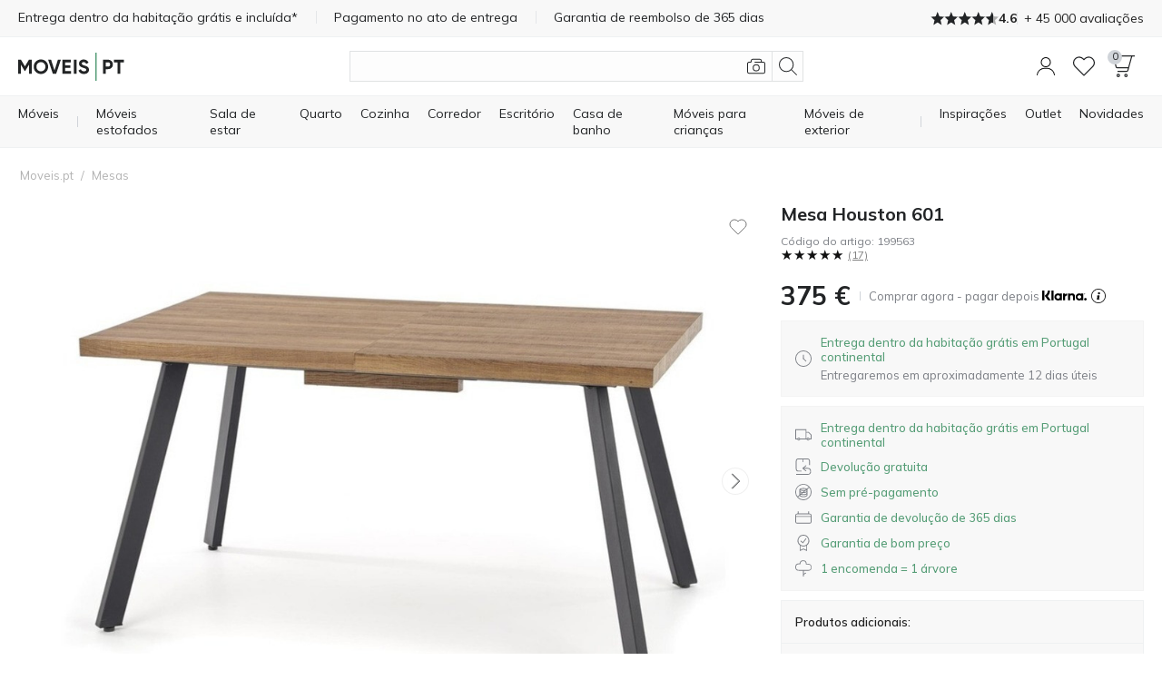

--- FILE ---
content_type: text/html; charset=utf-8
request_url: https://www.moveis.pt/mesas/mesa-houston-601.html
body_size: 56883
content:
<!DOCTYPE html>
<html 
    lang="pt"
    dir="ltr"
    class=" "
>
<head>
<title>Mesa Houston 601 - Mobiliário para sala de estar | Moveis.pt</title>
<meta name="msvalidate.01" content="227AE4DE5E783E075292724966E783BC" />
<base href="https://www.moveis.pt/" />
<meta http-equiv="Content-Type" content="text/html; charset=utf-8" data-ca-mode="" />
<meta name="viewport" content="initial-scale=1.0, width=device-width" />
<meta name="description" content="Mesas funcionais, ajustáveis ou extensíveis, em diversos estilos e formas que agradarão até ao consumidor mais exigente. Encontre-as em Moveis.pt" />

<meta name="keywords" content="mesas, mesa, mesas transformáveis, mesas com extensão, mesas dobráveis, mesas de madeira, mesas extensíveis, mesas de escritório, mesa de trabalho" />
<meta name="format-detection" content="telephone=no">

<link rel="canonical" href="https://www.moveis.pt/mesas/mesa-houston-601.html"/>


    <!-- Inline script moved to the bottom of the page -->
    <meta property="og:title" content="Mesa Houston 601"/><meta property="og:description" content="Milhares de móveis online para a sua casa sem pré-pagamento. Compre agora - pague depois"/><meta property="og:image" content="https://img.moveis.pt/detailed/3098/mesa-houston-601_3098006.jpg"/><meta property="og:image:type" content="image/jpeg"/><meta property="og:url" content="https://www.moveis.pt/mesas/mesa-houston-601.html"/><meta property="product:brand" content="furniture1.eu"/><meta property="product:availability" content="preorder"/><meta property="product:condition" content="new"/><meta property="product:price:amount" content="375"/><meta property="product:price:currency" content="EUR"/><meta property="product:retailer_item_id" content="199563"/><meta property="og:type" content="website"/>
<meta name="format-detection" content="telephone=no">
<meta name="format-detection" content="email=no" />
<!-- TrustBox script -->
<script type="text/javascript" src="//widget.trustpilot.com/bootstrap/v5/tp.widget.bootstrap.min.js" async></script>
<!-- End TrustBox script -->
<script async src="https://js.testfreaks.com/onpage/moveis1.pt/head.js"></script>
    <link href="https://www.moveis.pt/images/logos/518/favicon_M.ico" rel="shortcut icon" type="image/vnd.microsoft.icon" />

<link rel="preload" crossorigin="anonymous" as="font" href="https://www.moveis.pt/design/themes/responsive/media/fonts/opensans.woff?1769687072" type="font/woff" />
<link type="text/css" rel="stylesheet" href="https://www.moveis.pt/var/cache/misc/assets/design/themes/responsive/css/standalone.9ce701cc5b1886041e6f94bca222f1491769687070.css?1769687070" />

        
                <!-- Google Tag Manager -->
<script type="text/javascript" data-no-defer>(function(w,d,s,l,i){w[l]=w[l]||[];w[l].push({'gtm.start':new Date().getTime(),event:'gtm.js'});var f=d.getElementsByTagName(s)[0],j=d.createElement(s);j.async=true;j.src="https://sst.moveis.pt/d3tjddqusdvp.js?"+i;f.parentNode.insertBefore(j,f);})(window,document,'script','dataLayer','al5i=aWQ9R1RNLVdQWFIyTEs%3D&page=1');</script>
<!-- End Google Tag Manager -->
    
        
<link rel="preconnect" href="https://fonts.googleapis.com">
<link rel="preconnect" href="https://fonts.gstatic.com" crossorigin>
<link rel="preload" as="style"
      href="https://fonts.googleapis.com/css2?family=Mulish:wght@300..800&display=swap">
<link rel="stylesheet"
      href="https://fonts.googleapis.com/css2?family=Mulish:wght@300..800&display=swap">
<link rel="preload" as="style" href="https://fonts.googleapis.com/css2?family=Barlow+Semi+Condensed:wght@400;600;700&display=swap">
<link rel="stylesheet" href="https://fonts.googleapis.com/css2?family=Barlow+Semi+Condensed:wght@400;600;700&display=swap">


 
    <link href="https://cdn.lupasearch.com/client/lupa/style-1.14.13.css" rel="stylesheet">
    <!-- Inline script moved to the bottom of the page -->

            
    
    
    <!-- Inline script moved to the bottom of the page -->
</head>

<body>
    <div id="tygh_settings" class="hidden" data-ca-current-location="https://www.moveis.pt" data-ca-area="C" ></div>
                <!-- Google Tag Manager (noscript) -->
<noscript><iframe src="https://sst.moveis.pt/ns.html?id=GTM-WPXR2LK" height="0" width="0" style="display:none;visibility:hidden"></iframe></noscript>
<!-- End Google Tag Manager (noscript) -->
    
<!-- Inline script moved to the bottom of the page -->

        
        <div class="ty-tygh  " data-ca-element="mainContainer" id="tygh_container">

        <div id="ajax_overlay" class="ty-ajax-overlay"></div>
<div id="ajax_loading_box" class="ty-ajax-loading-box"></div>
        <div class="cm-notification-container notification-container">
</div>
        <div class="ty-helper-container "
                    id="tygh_main_container">
            <div style="position:absolute"><span class="copy-bubble">Copiado!</span></div>

                                     <div class="tygh-top-panel clearfix">
                    <div class="container-fluid  top-grid">
                            
                
                
                
    	    		    <section class="grid-section unity-top-section">
			    <div class="grid-container clearfix grid-container-fw">
			    	<div class="row-fluid  grid-container-fw-content">
			        		        <div class="span16 " >
											<div class="unity-tkp">
    <div class="unity-tkp-block-vertical unity-tkp-slick ">
                                <a href="/entrega.html">Entrega dentro da habitação grátis e incluída*
</a>
                                <a href="/pagamento.html">Pagamento no ato de entrega</a>
                                <a href="/devolucao-e-garantia.html">Garantia de reembolso de 365 dias</a>
                                                            
            <a href="tel:+351 21 145 2323"><span class="unity-tkp-block-phone-vertical">+351 21 145 2323</span></a>
                            <a class="trustvoice-reviews-container unity-tkp-scroll-link" href="https://www.moveis.pt/avaliacoes/?reviews=trustvoice">
                    <div class="trustvoice-tkp-star-rating">
                                <div class="trustvoice-tkp-star" style="--fill: 100%"></div>
                                <div class="trustvoice-tkp-star" style="--fill: 100%"></div>
                                <div class="trustvoice-tkp-star" style="--fill: 100%"></div>
                                <div class="trustvoice-tkp-star" style="--fill: 100%"></div>
                                <div class="trustvoice-tkp-star" style="--fill: 60%"></div>
            </div>

    <div class="trustvoice-reviews-rating">4.6</div>
    <div class="trustvoice-reviews-total"><span>+ 45 000 avaliações</span></div>

            </a>
            </div>
    <div class="unity-tkp-flex-block">
        <div class="trustvoice-reviews-container">
                            <a class="unity-tkp-desktop-link" href="https://www.moveis.pt/avaliacoes/?reviews=trustvoice">
                        <div class="trustvoice-tkp-star-rating">
                                <div class="trustvoice-tkp-star" style="--fill: 100%"></div>
                                <div class="trustvoice-tkp-star" style="--fill: 100%"></div>
                                <div class="trustvoice-tkp-star" style="--fill: 100%"></div>
                                <div class="trustvoice-tkp-star" style="--fill: 100%"></div>
                                <div class="trustvoice-tkp-star" style="--fill: 60%"></div>
            </div>

    <div class="trustvoice-reviews-rating">4.6</div>
    <div class="trustvoice-reviews-total"><span>+ 45 000 avaliações</span></div>

                </a>
                        </div>
</div>
							        </div>
    	    	</div>
	    				    </div>
	    </section>
	        
        </div>
    

    </div>
        
        <header class="tygh-header clearfix">
                    <div class="container-fluid  header-grid">
                            
                
                
                
                
                
                
                
                
                
    	    		    <section class="grid-section ">
			    <div class="grid-container clearfix">
			    	<div class="row-fluid ">
			        		        <div class="span16 " >
											<div class="unity-header__container unity-header__container-nav-row" id="unityHeaderWrapper_249"><div class="unity-header__nav" id="MegaMenu_249"><div class="unity-header__openmenu unity-header__icon"><a class="unity-header__item-link" id="UnityMenuOpenBtn"><span class="unity-header__item-link-svg-icon"><svg xmlns="http://www.w3.org/2000/svg" viewBox="0 0 20 20"><rect y="3.5" width="20" height="1"/><rect y="9.5" width="20" height="1"/><rect y="15.5" width="20" height="1"/></svg></span></a></div><div class="unity-header__nav-logo"><div class="unity-header__logo"><a href="https://www.moveis.pt/" class="unity-header__logo-link" style=max-width:px ><img src="https://www.moveis.pt/images/companies/1/logo/PT_no_padding.svg" alt="" title="" class="header__logo-img" id="header_logo_black"></a></div> 

</div><button title="Pesquisar" class="unity-header_click_search_icon" id="unity_header_open_search_mob"><svg xmlns="http://www.w3.org/2000/svg" viewBox="0 0 20 20"><path d="M8.16,16.32a8.16,8.16,0,1,1,8.16-8.16A8.17,8.17,0,0,1,8.16,16.32ZM8.16,1a7.16,7.16,0,1,0,7.15,7.16A7.17,7.17,0,0,0,8.16,1Z"/><rect x="16.27" y="12.71" width="1" height="8.12" transform="translate(-6.95 16.77) rotate(-45)"/></svg></button><div class="unity_mega-menu-mask" id="Menu_Search_Mask"></div><div class="unity-header__nav-icon unity-header__nav-icon-search mega-search-button list-item-right list"><div class="unity-header__search-container">
    <button id="search_back_btn" class="search-back-btn" aria-label="Voltar atrás"><svg xmlns="https://www.w3.org/2000/svg" viewBox="0 0 20 20"><path d="M.24,9.43a.79.79,0,0,0,0,1.13h0l5.09,5.09a.8.8,0,0,0,1.13,0,.81.81,0,0,0,0-1.14L1.93,10,6.46,5.48a.81.81,0,0,0,0-1.14.8.8,0,0,0-1.13,0ZM20,9.2H.8v1.6H20Z"/></svg></button>
    <form action="https://www.moveis.pt/pesquisa/" name="search_form" method="get">
        
        <div class="my-search"><input type="text" aria-label="Pesquisar"  value="" id="search_input" title="" class="unity-header__search-input cm-hint"  autocomplete="off" autocomplete="off" /></div><span title="Pesquisar" id="n_search_input_btn" class="n-search-input-btn"><svg xmlns="http://www.w3.org/2000/svg" viewBox="0 0 20 20"><path d="M8.16,16.32a8.16,8.16,0,1,1,8.16-8.16A8.17,8.17,0,0,1,8.16,16.32ZM8.16,1a7.16,7.16,0,1,0,7.15,7.16A7.17,7.17,0,0,0,8.16,1Z"/><rect x="16.27" y="12.71" width="1" height="8.12" transform="translate(-6.95 16.77) rotate(-45)"/></svg></span>    <input type="hidden" name="security_hash" class="cm-no-hide-input" value="a4ca535226ffb6e0583cabf821d1a0fc" /></form>

            <button title="Pesquisa Visual"
            class="eb-visualsearch get-visual-search-view cm-ajax"
            title=Pesquisar com imagem><svg xmlns="https://www.w3.org/2000/svg" viewBox="0 0 20 20"><path d="M10,15.54a3.85,3.85,0,1,1,3.84-3.85A3.85,3.85,0,0,1,10,15.54Zm0-6.69a2.85,2.85,0,1,0,2.85,2.84A2.85,2.85,0,0,0,10,8.85Z"/><path d="M17.77,5H16.19L16,3.57A2.23,2.23,0,0,0,13.8,1.7H6.29A2.22,2.22,0,0,0,4.1,3.55L3.79,5H2.23a2.23,2.23,0,0,0-1.57.65A2.18,2.18,0,0,0,0,7.31v8.77A2.22,2.22,0,0,0,2.23,18.3H17.78A2.21,2.21,0,0,0,20,16.08V7.32A2.24,2.24,0,0,0,17.77,5ZM19,16.09a1.19,1.19,0,0,1-1.24,1.22H2.22A1.23,1.23,0,0,1,1,16.08V7.25a1.2,1.2,0,0,1,.36-.86A1.23,1.23,0,0,1,2.22,6H4.6l.48-2.3a1.23,1.23,0,0,1,1.21-1h7.52a1.2,1.2,0,0,1,1.24,1L15.19,5H8.3V6h9.52A1.24,1.24,0,0,1,19,7.31Z"/></svg></button>
        <button class="search-clear hidden"><svg xmlns="https://www.w3.org/2000/svg" viewBox="0 0 20 20"><rect x="-3.65" y="9.5" width="27.29" height="0.99" transform="translate(-4.14 10) rotate(-45)"/><rect x="9.5" y="-3.65" width="0.99" height="27.29" transform="translate(-4.14 10) rotate(-45)"/></svg></button>
</div>
</div><div class="unity-header__nav-icon unity-header__nav-icon-profile list-item-right list">
    <div class="profiles-modal hide-mob not-logged-in">
            <div id="unity_modal_profiles_opener" class="unity-modal-opener" data-open="unity_modal_profiles" tabindex="0" role="button" aria-label="Olá!">
        <span>
            <svg xmlns="https://www.w3.org/2000/svg" viewBox="0 0 20 20"><path d="M10,11.08a5.54,5.54,0,1,1,5.54-5.53A5.54,5.54,0,0,1,10,11.08ZM10,1a4.54,4.54,0,1,0,4.54,4.54A4.54,4.54,0,0,0,10,1Z"/><path d="M20,20H19c0-4.05-3.5-7.24-7.81-7.24H8.81C4.5,12.76,1,16,1,20H0a8.51,8.51,0,0,1,8.81-8.24h2.38A8.51,8.51,0,0,1,20,20Z"/></svg>
        </span>
            </div>

<div class="unity-modal" id="unity_modal_profiles" aria-hidden="true" role="dialog">
            <div class="unity-modal-mask" data-close="unity_modal_profiles">
                <button type="button" aria-label="Fechar">
                    <svg xmlns="http://www.w3.org/2000/svg" viewBox="0 0 20 20"><line x2="20" y2="20"/><line x1="20" y2="20"/></svg>                </button>
            </div>
            <div class="unity-modal-container">
                <div class="unity-modal-body">
                    <div class="unity-modal-header">
                        <h3 class="unity-modal-title">Olá!</h3>
                    </div>
                    <div class="unity-modal-content">
                            <div id="account_info_419" class="account-info-content">
            <div class="profiles-wrapper">
            <div class="profiles-description-block"><p class="profile_description">Faça login ou registre-se e veja todos os seus pedidos em um só lugar</p></div>
            <div class="profiles-buttons-block">
                <a href="https://www.moveis.pt/auth-login/" rel="nofollow" class="ty-btn ty-btn__secondary">Iniciar sessão</a>
                <a href="https://www.moveis.pt/profiles-add-pt/" rel="nofollow" class="ty-btn ty-btn__primary">Registar</a>
            </div>
        </div>
    
    
    <ul class="ty-account-info">
                            <li class="ty-account-info__item ty-dropdown-box__item"><a class="ty-account-info__a underlined" href="https://www.moveis.pt/estado-da-encomenda/" rel="nofollow"><svg xmlns="http://www.w3.org/2000/svg" viewBox="0 0 20 20"><path d="M20,16.67,14.62,20,10,16.67,5.38,20,0,16.67V0L5.38,3.33,10,0l4.62,3.33L20,0ZM10.42,5.83H9.58V1.33L5.83,4V7.5H5V4.08L.83,1.5V16.2L5,18.78V13.33h.83v5.32l3.75-2.71V11.67h.84v4.27l3.75,2.71V14.17H15v4.61l4.17-2.58V1.5L15,4.08V6.67h-.83V4l-3.75-2.7Zm6.81,5.85-1.08-1.06,1.06-1.08L16.62,9,15.56,10,14.48,9l-.59.58L15,10.62,13.91,11.7l.59.59,1.06-1.08,1.08,1.06Zm-11.76-.5a2.52,2.52,0,0,1-.9-.17l.33-.92a1.65,1.65,0,0,0,.58.1,1.67,1.67,0,0,0,.62-.12l.38.91A2.67,2.67,0,0,1,5.47,11.18Zm-2.16-2a.81.81,0,1,0,.8.8A.8.8,0,0,0,3.31,9.2Zm9.39,1.32-1.38-.79.48-.85,1.39.79Zm-5.38,0-.5-.85,1.36-.81.51.84Zm3.27-1.18a1.63,1.63,0,0,0-1.2,0l-.34-.92a2.75,2.75,0,0,1,.9-.16,2.5,2.5,0,0,1,1,.21Z"/></svg>Estado da encomenda</a></li>
                        <li class="ty-account-info__item ty-dropdown-box__item"><a class="ty-account-info__a" href="https://www.moveis.pt/wishlist-view/" rel="nofollow"><svg xmlns="https://www.w3.org/2000/svg" viewBox="0 0 20 20"><path d="M10,18.86a.51.51,0,0,1-.36-.15l-8.15-8.2A5.53,5.53,0,0,1,2,2.45a5.65,5.65,0,0,1,8,.73,5.65,5.65,0,0,1,8-.73,5.52,5.52,0,0,1,.57,8l0,0-8.15,8.2A.51.51,0,0,1,10,18.86ZM5.6,2.15A4.64,4.64,0,0,0,2.67,3.22a4.51,4.51,0,0,0-.44,6.62L10,17.65l7.78-7.83a4.49,4.49,0,0,0-.45-6.6c-1.72-1.43-4.64-1.72-6.95,1a.5.5,0,0,1-.76,0A5.25,5.25,0,0,0,5.6,2.15Z"/></svg>Lista de desejos</a></li>
    </ul>

    
<!--account_info_419--></div>
                    </div>
                </div>
            </div>
    </div>
    </div>
</div><div class="unity-header__nav-icon unity-header__nav-icon-wishlist  list"><a href="https://www.moveis.pt/wishlist-view/" class="unity-header__nav-item-l1-link" aria-label="Lista de desejos"><span class="unity-header__nav-item-l1-link-svg-icon unity-header__nav-item-link-ico unity-header__nav-item-link-ico-default"><svg xmlns="http://www.w3.org/2000/svg" viewBox="0 0 20 20"><path d="M10,18.86a.47.47,0,0,1-.35-.15l-8.16-8.2A5.53,5.53,0,0,1,2,2.45a5.65,5.65,0,0,1,8,.73,5.65,5.65,0,0,1,8-.73,5.52,5.52,0,0,1,.57,8l0,0-8.16,8.2A.47.47,0,0,1,10,18.86ZM5.6,2.15A4.61,4.61,0,0,0,2.67,3.22a4.5,4.5,0,0,0-.44,6.62L10,17.65l7.79-7.83a4.5,4.5,0,0,0-.46-6.6c-1.72-1.43-4.64-1.72-6.95,1a.5.5,0,0,1-.76,0A5.25,5.25,0,0,0,5.6,2.15Z"/></svg><span class="" id="wishlist_status_icon_249l1991135"><span class="ty-wishlist__amount"  style="display: none;" >0</span><!--wishlist_status_icon_249l1991135--></span></span><span class="unity-header__nav-item-name-link">Lista de desejos</span></a></div><div class="unity-header__nav-icon unity-header__nav-icon-cart list-item-right list">
    

<div class="unity_cart-slide-oppener unity_slide_open_btn_cart_slide_id">
    <div class="unity-header__item-link">
                
            <div id="unity_modal_249_opener" class="unity-modal-opener" data-open="unity_modal_249" tabindex="0" role="button" aria-label="Carrinho">
        <span>
                        <span class="unity-header__item-link-svg-icon" id="cart_status_icon_desktop_content">
                <svg xmlns="http://www.w3.org/2000/svg" viewBox="0 0 20 20"><path d="M1.46,0A1.41,1.41,0,0,0,.32.6,1.65,1.65,0,0,0,.08,2.07l2.36,8.7a1.49,1.49,0,0,0,1.4,1.09h9.84l-.52,1.89a.49.49,0,0,1-.44.37H4.16v1h8.56A1.47,1.47,0,0,0,14.11,14l3-10.93L17.72,1H20V0ZM13.62,10.86H3.84a.5.5,0,0,1-.44-.37L1,1.79a.74.74,0,0,1,.09-.6A.44.44,0,0,1,1.46,1H16.68l-2.63,9.48A.49.49,0,0,1,13.62,10.86Z"/><path d="M4.84,20a1.59,1.59,0,1,1,1.59-1.58A1.58,1.58,0,0,1,4.84,20Zm0-2.17a.59.59,0,1,0,.59.59A.59.59,0,0,0,4.84,17.83Z"/><path d="M11.91,20a1.59,1.59,0,1,1,1.58-1.58A1.59,1.59,0,0,1,11.91,20Zm0-2.17a.59.59,0,1,0,.59.59A.59.59,0,0,0,11.91,17.83Z"/></svg>                <span class="unity-header__nav-cart-counter nav-cart-empty">0</span>
            <!--cart_status_icon_desktop_content--></span>
        
        </span>
            </div>

<div class="unity-modal cart-popup" id="unity_modal_249" aria-hidden="true" role="dialog">
            <div class="unity-modal-mask" data-close="unity_modal_249">
                <button type="button" aria-label="Fechar">
                    <svg xmlns="http://www.w3.org/2000/svg" viewBox="0 0 20 20"><line x2="20" y2="20"/><line x1="20" y2="20"/></svg>                </button>
            </div>
            <div class="unity-modal-container">
                <div class="unity-modal-body">
                    <div class="unity-modal-header">
                        <h3 class="unity-modal-title">Carrinho</h3>
                    </div>
                    <div class="unity-modal-content">
                                    <!-- Inline script moved to the bottom of the page -->
<!-- Inline script moved to the bottom of the page -->

    
    

<div class="cart-popup-content-wrapper" id="cart_status_cart_slide_id_desktop_content">
                    <div class="cart-empty-wrapper">
    <div class="cart-empty-content">
        <div class="cart-empty-icon-wrapper">
            <span class="unity-header__item-link-svg-icon link">
                <svg xmlns="http://www.w3.org/2000/svg" viewBox="0 0 20 20"><path d="M1.46,0A1.41,1.41,0,0,0,.32.6,1.65,1.65,0,0,0,.08,2.07l2.36,8.7a1.49,1.49,0,0,0,1.4,1.09h9.84l-.52,1.89a.49.49,0,0,1-.44.37H4.16v1h8.56A1.47,1.47,0,0,0,14.11,14l3-10.93L17.72,1H20V0ZM13.62,10.86H3.84a.5.5,0,0,1-.44-.37L1,1.79a.74.74,0,0,1,.09-.6A.44.44,0,0,1,1.46,1H16.68l-2.63,9.48A.49.49,0,0,1,13.62,10.86Z"/><path d="M4.84,20a1.59,1.59,0,1,1,1.59-1.58A1.58,1.58,0,0,1,4.84,20Zm0-2.17a.59.59,0,1,0,.59.59A.59.59,0,0,0,4.84,17.83Z"/><path d="M11.91,20a1.59,1.59,0,1,1,1.58-1.58A1.59,1.59,0,0,1,11.91,20Zm0-2.17a.59.59,0,1,0,.59.59A.59.59,0,0,0,11.91,17.83Z"/></svg>                <span class="unity-header__nav-cart-counter nav-cart-empty">0</span>
            </span>
        </div>
        <p class="cart-empty-message">O seu carrinho está vazio</p>
        <div class="buttons-container ty-cart-content__bottom-buttons clearfix">
            <div class="ty-float-left ty-cart-content__left-buttons">
                    
 
    <a href="https://www.moveis.pt/mesas/mesa-houston-601.html"  class="ty-btn ty-btn__secondary " >Continuar compras</a>
            </div>
        </div>
    </div>
</div>    <!--cart_status_cart_slide_id_desktop_content--></div>
        
                    </div>
                </div>
            </div>
    </div>
    </div>
</div></div></div></div>

        <!-- Inline script moved to the bottom of the page --><div class="unity-header__desktop unity-header__container unity-header__container-fw" id="unityHeaderWrapper_281"><nav class="unity-header__nav-list-container"><ul class="unity-header__nav-items unity-header__nav-items-"><li class="unity-header__nav-item unity-header__nav-item-full_tree unity-header__nav-item-drop-down-Y mega-list-item list-item-left link-bold align-left list"><details><summary class="unity-header__nav-item-l1-link header-cursor-default"><span class="unity-header__nav-item-name-link">Móveis</span></summary><div class="unity-header__nav-full-tree-wrapper" id="unityheaderNavFullTreeWrapper_991014"><ul class="unity-header__nav-full-tree"><li class="unity-header__nav-full-tree__l1 " aria-hidden="true"><details class="is-open always-open" open><summary class="unity-header__nav-full-tree-l1-link unity-header__nav-full-tree-l1-subcategories header-cursor-default" data-submenu-id="unity-header__nav-full-tree-l2-wrapper__991016"><span class="unity-header__nav-full-tree-link-name">Móveis estofados</span><i class="ty-icon-right-open"></i></summary><div class="unity-header__nav-full-tree-l2-wrapper columns-l2-2 " id="unityheaderNavFullTreeWrapper_l2_991016"><div class="unity-header__nav-full-tree-l2-block"><div class="unity-header__nav-full-tree unity-header__nav-full-tree-l2"><span class="unity-header__nav-full-tree__l2 column-l2-2  "><a href="https://www.moveis.pt/mobiliario-com-estofo/sofas/" aria-hidden="true" class="unity-header__nav-full-tree-l2-link"><img src="/images/lazy_thumbs/1x1.jpg" data-src="https://img.moveis.pt/_f1_/images/category_icons/sofas.png?w=125&amp;h=125&amp;vh=14" alt="Categoria Sofás" class="unity-header__nav-full-tree-l1__img lazy" /><span class="unity-header__nav-full-tree-link-name">Sofás</span></a></span><span class="unity-header__nav-full-tree__l2 column-l2-2  "><a href="https://www.moveis.pt/mobiliario-com-estofo/sofas-de-canto/" aria-hidden="true" class="unity-header__nav-full-tree-l2-link"><img src="/images/lazy_thumbs/1x1.jpg" data-src="https://img.moveis.pt/_f1_/images/category_icons/corner_sofas.png?w=125&amp;h=125&amp;vh=14" alt="Categoria Sofás de canto" class="unity-header__nav-full-tree-l1__img lazy" /><span class="unity-header__nav-full-tree-link-name">Sofás de canto</span></a></span><span class="unity-header__nav-full-tree__l2 column-l2-2  "><a href="https://www.moveis.pt/mobiliario-com-estofo/sofas-cama/" aria-hidden="true" class="unity-header__nav-full-tree-l2-link"><img src="/images/lazy_thumbs/1x1.jpg" data-src="https://img.moveis.pt/_f1_/images/category_icons/sofa_beds.png?w=125&amp;h=125&amp;vh=14" alt="Categoria Sofás cama" class="unity-header__nav-full-tree-l1__img lazy" /><span class="unity-header__nav-full-tree-link-name">Sofás cama</span></a></span><span class="unity-header__nav-full-tree__l2 column-l2-2  "><a href="https://www.moveis.pt/mobiliario-com-estofo/conjuntos-de-mobiliario-com-estofo/" aria-hidden="true" class="unity-header__nav-full-tree-l2-link"><img src="/images/lazy_thumbs/1x1.jpg" data-src="https://img.moveis.pt/_f1_/images/category_icons/upholstered_furniture.png?w=125&amp;h=125&amp;vh=14" alt="Categoria Conjuntos de mobiliário" class="unity-header__nav-full-tree-l1__img lazy" /><span class="unity-header__nav-full-tree-link-name">Conjuntos de mobiliário</span></a></span><span class="unity-header__nav-full-tree__l2 column-l2-2  "><a href="https://www.moveis.pt/mobiliario-com-estofo/poltronas/" aria-hidden="true" class="unity-header__nav-full-tree-l2-link"><img src="/images/lazy_thumbs/1x1.jpg" data-src="https://img.moveis.pt/_f1_/images/category_icons/armchairs_new.png?w=125&amp;h=125&amp;vh=14" alt="Categoria Poltronas" class="unity-header__nav-full-tree-l1__img lazy" /><span class="unity-header__nav-full-tree-link-name">Poltronas</span></a></span><span class="unity-header__nav-full-tree__l2 column-l2-2  "><a href="https://www.moveis.pt/mobiliario-com-estofo/sofas-de-canto/sofas-de-canto-em-forma-de-u/" aria-hidden="true" class="unity-header__nav-full-tree-l2-link"><img src="/images/lazy_thumbs/1x1.jpg" data-src="https://img.moveis.pt/_f1_/images/category_icons/u_shaped_corner_sofas.png?w=125&amp;h=125&amp;vh=14" alt="Categoria Sofás de canto em forma de U" class="unity-header__nav-full-tree-l1__img lazy" /><span class="unity-header__nav-full-tree-link-name">Sofás de canto em forma de U</span></a></span><span class="unity-header__nav-full-tree__l2 column-l2-2  "><a href="https://www.moveis.pt/mobiliario-com-estofo/moveis-estofados-modulares/" aria-hidden="true" class="unity-header__nav-full-tree-l2-link"><img src="/images/lazy_thumbs/1x1.jpg" data-src="https://img.moveis.pt/_f1_/images/category_icons/modular_furniture.png?w=125&amp;h=125&amp;vh=14" alt="Categoria Móveis estofados modulares" class="unity-header__nav-full-tree-l1__img lazy" /><span class="unity-header__nav-full-tree-link-name">Móveis estofados modulares</span></a></span><span class="unity-header__nav-full-tree__l2 column-l2-2  "><a href="https://www.moveis.pt/mobiliario-com-estofo/mobiliario-chesterfield/" aria-hidden="true" class="unity-header__nav-full-tree-l2-link"><img src="/images/lazy_thumbs/1x1.jpg" data-src="https://img.moveis.pt/_f1_/images/category_icons/chesterfield_furniture.png?w=125&amp;h=125&amp;vh=14" alt="Categoria Mobiliário Chesterfield" class="unity-header__nav-full-tree-l1__img lazy" /><span class="unity-header__nav-full-tree-link-name">Mobiliário Chesterfield</span></a></span><span class="unity-header__nav-full-tree__l2 column-l2-2  "><a href="https://www.moveis.pt/mobiliario-com-estofo/chaise-longues/" aria-hidden="true" class="unity-header__nav-full-tree-l2-link"><img src="/images/lazy_thumbs/1x1.jpg" data-src="https://img.moveis.pt/_f1_/images/category_icons/chaise_lounges.png?w=125&amp;h=125&amp;vh=14" alt="Categoria Chaise longues" class="unity-header__nav-full-tree-l1__img lazy" /><span class="unity-header__nav-full-tree-link-name">Chaise longues</span></a></span><span class="unity-header__nav-full-tree__l2 column-l2-2  "><a href="https://www.moveis.pt/bancos-estofados/" aria-hidden="true" class="unity-header__nav-full-tree-l2-link"><img src="/images/lazy_thumbs/1x1.jpg" data-src="https://img.moveis.pt/_f1_/images/category_icons/upholstered_benches.png?w=125&amp;h=125&amp;vh=14" alt="Categoria Bancos estofados" class="unity-header__nav-full-tree-l1__img lazy" /><span class="unity-header__nav-full-tree-link-name">Bancos estofados</span></a></span><span class="unity-header__nav-full-tree__l2 column-l2-2  "><a href="https://www.moveis.pt/mobiliario-com-estofo/pufes/" aria-hidden="true" class="unity-header__nav-full-tree-l2-link"><img src="/images/lazy_thumbs/1x1.jpg" data-src="https://img.moveis.pt/_f1_/images/category_icons/pouffes.png?w=125&amp;h=125&amp;vh=14" alt="Categoria Pufes" class="unity-header__nav-full-tree-l1__img lazy" /><span class="unity-header__nav-full-tree-link-name">Pufes</span></a></span><span class="unity-header__nav-full-tree__l2 column-l2-2  menu-col-break"><a href="https://www.moveis.pt/reclinaveis/" aria-hidden="true" class="unity-header__nav-full-tree-l2-link"><img src="/images/lazy_thumbs/1x1.jpg" data-src="https://img.moveis.pt/_f1_/images/category_icons/recliners.png?w=125&amp;h=125&amp;vh=14" alt="Categoria Reclináveis" class="unity-header__nav-full-tree-l1__img lazy" /><span class="unity-header__nav-full-tree-link-name">Reclináveis</span></a></span><span class="unity-header__nav-full-tree__l2 column-l2-2  "><a href="https://www.moveis.pt/mobiliario-com-estofo/" aria-hidden="true" class="unity-header__nav-full-tree-l2-link"><img src="/images/lazy_thumbs/1x1.jpg" data-src="https://img.moveis.pt/_f1_/images/category_icons/all_furniture.png?w=125&amp;h=125&amp;vh=14" alt="Categoria Todos os móveis" class="unity-header__nav-full-tree-l1__img lazy" /><span class="unity-header__nav-full-tree-link-name">Todos os móveis</span></a></span></div></div></div></details></li><li class="unity-header__nav-full-tree__l1 " aria-hidden="true"><details ><summary class="unity-header__nav-full-tree-l1-link unity-header__nav-full-tree-l1-subcategories header-cursor-default" data-submenu-id="unity-header__nav-full-tree-l2-wrapper__991017"><span class="unity-header__nav-full-tree-link-name">Móveis montáveis</span><i class="ty-icon-right-open"></i></summary><div class="unity-header__nav-full-tree-l2-wrapper columns-l2-2 " id="unityheaderNavFullTreeWrapper_l2_991017"><div class="unity-header__nav-full-tree-l2-block"><div class="unity-header__nav-full-tree unity-header__nav-full-tree-l2"><span class="unity-header__nav-full-tree__l2 column-l2-2  "><a href="https://www.moveis.pt/mobiliario-para-sala-de-estar/conjuntos-de-mobiliario-para-sala-de-estar/" aria-hidden="true" class="unity-header__nav-full-tree-l2-link"><img src="/images/lazy_thumbs/1x1.jpg" data-src="https://img.moveis.pt/_f1_/images/category_icons/wall_units.png?w=125&amp;h=125&amp;vh=14" alt="Categoria Conjuntos de mobiliário para sala de estar" class="unity-header__nav-full-tree-l1__img lazy" /><span class="unity-header__nav-full-tree-link-name">Conjuntos de mobiliário para sala de estar</span></a></span><span class="unity-header__nav-full-tree__l2 column-l2-2  "><a href="https://www.moveis.pt/comodas/" aria-hidden="true" class="unity-header__nav-full-tree-l2-link"><img src="/images/lazy_thumbs/1x1.jpg" data-src="https://img.moveis.pt/_f1_/images/category_icons/chest_of_drawers.png?w=125&amp;h=125&amp;vh=14" alt="Categoria Cómodas" class="unity-header__nav-full-tree-l1__img lazy" /><span class="unity-header__nav-full-tree-link-name">Cómodas</span></a></span><span class="unity-header__nav-full-tree__l2 column-l2-2  "><a href="https://www.moveis.pt/estantes/" aria-hidden="true" class="unity-header__nav-full-tree-l2-link"><img src="/images/lazy_thumbs/1x1.jpg" data-src="https://img.moveis.pt/_f1_/images/category_icons/shelves.png?w=125&amp;h=125&amp;vh=14" alt="Categoria Estantes" class="unity-header__nav-full-tree-l1__img lazy" /><span class="unity-header__nav-full-tree-link-name">Estantes</span></a></span><span class="unity-header__nav-full-tree__l2 column-l2-2  "><a href="https://www.moveis.pt/aparadores/" aria-hidden="true" class="unity-header__nav-full-tree-l2-link"><img src="/images/lazy_thumbs/1x1.jpg" data-src="https://img.moveis.pt/_f1_/images/category_icons/cabinets.png?w=125&amp;h=125&amp;vh=14" alt="Categoria Aparadores " class="unity-header__nav-full-tree-l1__img lazy" /><span class="unity-header__nav-full-tree-link-name">Aparadores </span></a></span><span class="unity-header__nav-full-tree__l2 column-l2-2  "><a href="https://www.moveis.pt/roupeiros/" aria-hidden="true" class="unity-header__nav-full-tree-l2-link"><img src="/images/lazy_thumbs/1x1.jpg" data-src="https://img.moveis.pt/_f1_/images/category_icons/wardrobes.png?w=125&amp;h=125&amp;vh=14" alt="Categoria Roupeiros" class="unity-header__nav-full-tree-l1__img lazy" /><span class="unity-header__nav-full-tree-link-name">Roupeiros</span></a></span><span class="unity-header__nav-full-tree__l2 column-l2-2  "><a href="https://www.moveis.pt/moveis-de-tv/" aria-hidden="true" class="unity-header__nav-full-tree-l2-link"><img src="/images/lazy_thumbs/1x1.jpg" data-src="https://img.moveis.pt/_f1_/images/category_icons/tv_tables.png?w=125&amp;h=125&amp;vh=14" alt="Categoria Móveis de TV" class="unity-header__nav-full-tree-l1__img lazy" /><span class="unity-header__nav-full-tree-link-name">Móveis de TV</span></a></span><span class="unity-header__nav-full-tree__l2 column-l2-2  "><a href="https://www.moveis.pt/estantes/estantes-de-parede/" aria-hidden="true" class="unity-header__nav-full-tree-l2-link"><img src="/images/lazy_thumbs/1x1.jpg" data-src="https://img.moveis.pt/_f1_/images/category_icons/hanging_shelves.png?w=125&amp;h=125&amp;vh=14" alt="Categoria Prateleiras de parede" class="unity-header__nav-full-tree-l1__img lazy" /><span class="unity-header__nav-full-tree-link-name">Prateleiras de parede</span></a></span><span class="unity-header__nav-full-tree__l2 column-l2-2  "><a href="https://www.moveis.pt/mobiliario-para-corredor/conjuntos-para-corredor/" aria-hidden="true" class="unity-header__nav-full-tree-l2-link"><img src="/images/lazy_thumbs/1x1.jpg" data-src="https://img.moveis.pt/_f1_/images/category_icons/hallway_sets.png?w=125&amp;h=125&amp;vh=14" alt="Categoria Conjuntos para corredor" class="unity-header__nav-full-tree-l1__img lazy" /><span class="unity-header__nav-full-tree-link-name">Conjuntos para corredor</span></a></span><span class="unity-header__nav-full-tree__l2 column-l2-2  "><a href="https://www.moveis.pt/sapateiras/" aria-hidden="true" class="unity-header__nav-full-tree-l2-link"><img src="/images/lazy_thumbs/1x1.jpg" data-src="https://img.moveis.pt/_f1_/images/category_icons/shoe_cabinets.png?w=125&amp;h=125&amp;vh=14" alt="Categoria Sapateiras" class="unity-header__nav-full-tree-l1__img lazy" /><span class="unity-header__nav-full-tree-link-name">Sapateiras</span></a></span><span class="unity-header__nav-full-tree__l2 column-l2-2  "><a href="https://www.moveis.pt/mesas-de-cabeceira/" aria-hidden="true" class="unity-header__nav-full-tree-l2-link"><img src="/images/lazy_thumbs/1x1.jpg" data-src="https://img.moveis.pt/_f1_/images/category_icons/bedside_tables.png?w=125&amp;h=125&amp;vh=14" alt="Categoria Mesas de cabeceira" class="unity-header__nav-full-tree-l1__img lazy" /><span class="unity-header__nav-full-tree-link-name">Mesas de cabeceira</span></a></span><span class="unity-header__nav-full-tree__l2 column-l2-2  menu-col-break"><a href="https://www.moveis.pt/blocos-de-gavetas/" aria-hidden="true" class="unity-header__nav-full-tree-l2-link"><img src="/images/lazy_thumbs/1x1.jpg" data-src="https://img.moveis.pt/_f1_/images/category_icons/drawer_blocks.png?w=125&amp;h=125&amp;vh=14" alt="Categoria Blocos de gavetas" class="unity-header__nav-full-tree-l1__img lazy" /><span class="unity-header__nav-full-tree-link-name">Blocos de gavetas</span></a></span><span class="unity-header__nav-full-tree__l2 column-l2-2  "><a href="https://www.moveis.pt/moveis-de-cozinha-e-de-sala-de-jantar/conjuntos-para-cozinha/" aria-hidden="true" class="unity-header__nav-full-tree-l2-link"><img src="/images/lazy_thumbs/1x1.jpg" data-src="https://img.moveis.pt/_f1_/images/category_icons/kitchen_sets.png?w=125&amp;h=125&amp;vh=14" alt="Categoria Conjuntos para cozinha" class="unity-header__nav-full-tree-l1__img lazy" /><span class="unity-header__nav-full-tree-link-name">Conjuntos para cozinha</span></a></span><span class="unity-header__nav-full-tree__l2 column-l2-2  "><a href="https://www.moveis.pt/mobiliario-para-escritorio-em-casa/conjuntos-para-escritorio-em-casa/" aria-hidden="true" class="unity-header__nav-full-tree-l2-link"><img src="/images/lazy_thumbs/1x1.jpg" data-src="https://img.moveis.pt/_f1_/images/category_icons/office_furniture_sets.png?w=125&amp;h=125&amp;vh=14" alt="Categoria Conjuntos de escritório" class="unity-header__nav-full-tree-l1__img lazy" /><span class="unity-header__nav-full-tree-link-name">Conjuntos de escritório</span></a></span><span class="unity-header__nav-full-tree__l2 column-l2-2  "><a href="https://www.moveis.pt/mobiliario-para-casa-de-banho/conjuntos-para-casa-de-banho/" aria-hidden="true" class="unity-header__nav-full-tree-l2-link"><img src="/images/lazy_thumbs/1x1.jpg" data-src="https://img.moveis.pt/_f1_/images/category_icons/bathroom_sets.png?w=125&amp;h=125&amp;vh=14" alt="Categoria Conjuntos para casa de banho" class="unity-header__nav-full-tree-l1__img lazy" /><span class="unity-header__nav-full-tree-link-name">Conjuntos para casa de banho</span></a></span></div></div></div></details></li><li class="unity-header__nav-full-tree__l1 " aria-hidden="true"><details ><summary class="unity-header__nav-full-tree-l1-link unity-header__nav-full-tree-l1-subcategories header-cursor-default" data-submenu-id="unity-header__nav-full-tree-l2-wrapper__991018"><span class="unity-header__nav-full-tree-link-name">Mesas e cadeiras</span><i class="ty-icon-right-open"></i></summary><div class="unity-header__nav-full-tree-l2-wrapper columns-l2-2 " id="unityheaderNavFullTreeWrapper_l2_991018"><div class="unity-header__nav-full-tree-l2-block"><div class="unity-header__nav-full-tree unity-header__nav-full-tree-l2"><span class="unity-header__nav-full-tree__l2 column-l2-2  "><a href="https://www.moveis.pt/mesas/" aria-hidden="true" class="unity-header__nav-full-tree-l2-link"><img src="/images/lazy_thumbs/1x1.jpg" data-src="https://img.moveis.pt/_f1_/images/category_icons/oval_table.png?w=125&amp;h=125&amp;vh=14" alt="Categoria Mesas" class="unity-header__nav-full-tree-l1__img lazy" /><span class="unity-header__nav-full-tree-link-name">Mesas</span></a></span><span class="unity-header__nav-full-tree__l2 column-l2-2  "><a href="https://www.moveis.pt/conjuntos-para-refeicoes/" aria-hidden="true" class="unity-header__nav-full-tree-l2-link"><img src="/images/lazy_thumbs/1x1.jpg" data-src="https://img.moveis.pt/_f1_/images/category_icons/dining_sets.png?w=125&amp;h=125&amp;vh=14" alt="Categoria Conjuntos para refeições" class="unity-header__nav-full-tree-l1__img lazy" /><span class="unity-header__nav-full-tree-link-name">Conjuntos para refeições</span></a></span><span class="unity-header__nav-full-tree__l2 column-l2-2  "><a href="https://www.moveis.pt/mesas-de-centro/" aria-hidden="true" class="unity-header__nav-full-tree-l2-link"><img src="/images/lazy_thumbs/1x1.jpg" data-src="https://img.moveis.pt/_f1_/images/category_icons/coffee_tables.png?w=125&amp;h=125&amp;vh=14" alt="Categoria Mesas de centro" class="unity-header__nav-full-tree-l1__img lazy" /><span class="unity-header__nav-full-tree-link-name">Mesas de centro</span></a></span><span class="unity-header__nav-full-tree__l2 column-l2-2  "><a href="https://www.moveis.pt/consolas/" aria-hidden="true" class="unity-header__nav-full-tree-l2-link"><img src="/images/lazy_thumbs/1x1.jpg" data-src="https://img.moveis.pt/_f1_/images/category_icons/console_tables.png?w=125&amp;h=125&amp;vh=14" alt="Categoria Consolas" class="unity-header__nav-full-tree-l1__img lazy" /><span class="unity-header__nav-full-tree-link-name">Consolas</span></a></span><span class="unity-header__nav-full-tree__l2 column-l2-2  "><a href="https://www.moveis.pt/mesas-de-bar/" aria-hidden="true" class="unity-header__nav-full-tree-l2-link"><img src="/images/lazy_thumbs/1x1.jpg" data-src="https://img.moveis.pt/_f1_/images/category_icons/bar_tables.png?w=125&amp;h=125&amp;vh=14" alt="Categoria Mesas de bar" class="unity-header__nav-full-tree-l1__img lazy" /><span class="unity-header__nav-full-tree-link-name">Mesas de bar</span></a></span><span class="unity-header__nav-full-tree__l2 column-l2-2  "><a href="https://www.moveis.pt/mesas-de-escritorio/" aria-hidden="true" class="unity-header__nav-full-tree-l2-link"><img src="/images/lazy_thumbs/1x1.jpg" data-src="https://img.moveis.pt/_f1_/images/category_icons/office_tables.png?w=125&amp;h=125&amp;vh=14" alt="Categoria Mesas de escritório" class="unity-header__nav-full-tree-l1__img lazy" /><span class="unity-header__nav-full-tree-link-name">Mesas de escritório</span></a></span><span class="unity-header__nav-full-tree__l2 column-l2-2  menu-col-break"><a href="https://www.moveis.pt/mesas-de-escritorio/secretaria-de-computador-para-cantos/" aria-hidden="true" class="unity-header__nav-full-tree-l2-link"><img src="/images/lazy_thumbs/1x1.jpg" data-src="https://img.moveis.pt/_f1_/images/category_icons/corner_tables.png?w=125&amp;h=125&amp;vh=14" alt="Categoria Secretária de computador para cantos" class="unity-header__nav-full-tree-l1__img lazy" /><span class="unity-header__nav-full-tree-link-name">Secretária de computador para cantos</span></a></span><span class="unity-header__nav-full-tree__l2 column-l2-2  "><a href="https://www.moveis.pt/cadeiras/" aria-hidden="true" class="unity-header__nav-full-tree-l2-link"><img src="/images/lazy_thumbs/1x1.jpg" data-src="https://img.moveis.pt/_f1_/images/category_icons/chairs_new_1.png?w=125&amp;h=125&amp;vh=14" alt="Categoria Cadeiras" class="unity-header__nav-full-tree-l1__img lazy" /><span class="unity-header__nav-full-tree-link-name">Cadeiras</span></a></span><span class="unity-header__nav-full-tree__l2 column-l2-2  "><a href="https://www.moveis.pt/bancos-de-bar/" aria-hidden="true" class="unity-header__nav-full-tree-l2-link"><img src="/images/lazy_thumbs/1x1.jpg" data-src="https://img.moveis.pt/_f1_/images/category_icons/bar_chair.png?w=125&amp;h=125&amp;vh=14" alt="Categoria Bancos de bar" class="unity-header__nav-full-tree-l1__img lazy" /><span class="unity-header__nav-full-tree-link-name">Bancos de bar</span></a></span><span class="unity-header__nav-full-tree__l2 column-l2-2  "><a href="https://www.moveis.pt/mobiliario-para-escritorio-em-casa/cadeiras-de-escritorio/" aria-hidden="true" class="unity-header__nav-full-tree-l2-link"><img src="/images/lazy_thumbs/1x1.jpg" data-src="https://img.moveis.pt/_f1_/images/category_icons/office_chairs.png?w=125&amp;h=125&amp;vh=14" alt="Categoria Cadeiras de escritório" class="unity-header__nav-full-tree-l1__img lazy" /><span class="unity-header__nav-full-tree-link-name">Cadeiras de escritório</span></a></span><span class="unity-header__nav-full-tree__l2 column-l2-2  "><a href="https://www.moveis.pt/cadeiras-de-gaming/" aria-hidden="true" class="unity-header__nav-full-tree-l2-link"><img src="/images/lazy_thumbs/1x1.jpg" data-src="https://img.moveis.pt/_f1_/images/category_icons/gaming_chairs.png?w=125&amp;h=125&amp;vh=14" alt="Categoria Cadeiras de gaming" class="unity-header__nav-full-tree-l1__img lazy" /><span class="unity-header__nav-full-tree-link-name">Cadeiras de gaming</span></a></span></div></div></div></details></li><li class="unity-header__nav-full-tree__l1 " aria-hidden="true"><details ><summary class="unity-header__nav-full-tree-l1-link unity-header__nav-full-tree-l1-subcategories header-cursor-default" data-submenu-id="unity-header__nav-full-tree-l2-wrapper__991130"><span class="unity-header__nav-full-tree-link-name">Camas</span><i class="ty-icon-right-open"></i></summary><div class="unity-header__nav-full-tree-l2-wrapper columns-l2-2 " id="unityheaderNavFullTreeWrapper_l2_991130"><div class="unity-header__nav-full-tree-l2-block"><div class="unity-header__nav-full-tree unity-header__nav-full-tree-l2"><span class="unity-header__nav-full-tree__l2 column-l2-2  "><a href="https://www.moveis.pt/camas/" aria-hidden="true" class="unity-header__nav-full-tree-l2-link"><img src="/images/lazy_thumbs/1x1.jpg" data-src="https://img.moveis.pt/_f1_/images/category_icons/bed-menu.png?w=125&amp;h=125&amp;vh=14" alt="Categoria Camas" class="unity-header__nav-full-tree-l1__img lazy" /><span class="unity-header__nav-full-tree-link-name">Camas</span></a></span><span class="unity-header__nav-full-tree__l2 column-l2-2  "><a href="https://www.moveis.pt/camas/camas-de-casal/" aria-hidden="true" class="unity-header__nav-full-tree-l2-link"><img src="/images/lazy_thumbs/1x1.jpg" data-src="https://img.moveis.pt/_f1_/images/category_icons/double_beds.png?w=125&amp;h=125&amp;vh=14" alt="Categoria Camas de Casal" class="unity-header__nav-full-tree-l1__img lazy" /><span class="unity-header__nav-full-tree-link-name">Camas de Casal</span></a></span><span class="unity-header__nav-full-tree__l2 column-l2-2  "><a href="https://www.moveis.pt/camas/camas-individuais/" aria-hidden="true" class="unity-header__nav-full-tree-l2-link"><img src="/images/lazy_thumbs/1x1.jpg" data-src="https://img.moveis.pt/_f1_/images/category_icons/single_beds.png?w=125&amp;h=125&amp;vh=14" alt="Categoria Camas individuais" class="unity-header__nav-full-tree-l1__img lazy" /><span class="unity-header__nav-full-tree-link-name">Camas individuais</span></a></span><span class="unity-header__nav-full-tree__l2 column-l2-2  "><a href="https://www.moveis.pt/camas/camas-continentais/" aria-hidden="true" class="unity-header__nav-full-tree-l2-link"><img src="/images/lazy_thumbs/1x1.jpg" data-src="https://img.moveis.pt/_f1_/images/category_icons/continental_beds.png?w=125&amp;h=125&amp;vh=14" alt="Categoria Camas continentais" class="unity-header__nav-full-tree-l1__img lazy" /><span class="unity-header__nav-full-tree-link-name">Camas continentais</span></a></span><span class="unity-header__nav-full-tree__l2 column-l2-2  "><a href="https://www.moveis.pt/beliches/" aria-hidden="true" class="unity-header__nav-full-tree-l2-link"><img src="/images/lazy_thumbs/1x1.jpg" data-src="https://img.moveis.pt/_f1_/images/category_icons/bunk_beds.png?w=125&amp;h=125&amp;vh=14" alt="Categoria Beliches" class="unity-header__nav-full-tree-l1__img lazy" /><span class="unity-header__nav-full-tree-link-name">Beliches</span></a></span><span class="unity-header__nav-full-tree__l2 column-l2-2  "><a href="https://www.moveis.pt/inspiracoes/camas-rebativeis/" aria-hidden="true" class="unity-header__nav-full-tree-l2-link"><img src="/images/lazy_thumbs/1x1.jpg" data-src="https://img.moveis.pt/_f1_/images/category_icons/bed-wardrobe.png?w=125&amp;h=125&amp;vh=14" alt="Categoria Camas rebatíveis " class="unity-header__nav-full-tree-l1__img lazy" /><span class="unity-header__nav-full-tree-link-name">Camas rebatíveis </span></a></span><span class="unity-header__nav-full-tree__l2 column-l2-2  "><a href="https://www.moveis.pt/colchoes/" aria-hidden="true" class="unity-header__nav-full-tree-l2-link"><img src="/images/lazy_thumbs/1x1.jpg" data-src="https://img.moveis.pt/_f1_/images/category_icons/mattresses.png?w=125&amp;h=125&amp;vh=14" alt="Categoria Colchões" class="unity-header__nav-full-tree-l1__img lazy" /><span class="unity-header__nav-full-tree-link-name">Colchões</span></a></span><span class="unity-header__nav-full-tree__l2 column-l2-2  "><a href="https://www.moveis.pt/estrados-de-cama/" aria-hidden="true" class="unity-header__nav-full-tree-l2-link"><img src="/images/lazy_thumbs/1x1.jpg" data-src="https://img.moveis.pt/_f1_/images/category_icons/bed_slats.png?w=125&amp;h=125&amp;vh=14" alt="Categoria Estrados de cama" class="unity-header__nav-full-tree-l1__img lazy" /><span class="unity-header__nav-full-tree-link-name">Estrados de cama</span></a></span><span class="unity-header__nav-full-tree__l2 column-l2-2  "><a href="https://www.moveis.pt/camas/camas-com-arrumacao/" aria-hidden="true" class="unity-header__nav-full-tree-l2-link"><img src="/images/lazy_thumbs/1x1.jpg" data-src="https://img.moveis.pt/_f1_/images/category_icons/beds_with_bedding_box.png?w=125&amp;h=125&amp;vh=14" alt="Categoria Camas com arrumação" class="unity-header__nav-full-tree-l1__img lazy" /><span class="unity-header__nav-full-tree-link-name">Camas com arrumação</span></a></span><span class="unity-header__nav-full-tree__l2 column-l2-2  "><a href="https://www.moveis.pt/camas/camas-com-colchao/" aria-hidden="true" class="unity-header__nav-full-tree-l2-link"><img src="/images/lazy_thumbs/1x1.jpg" data-src="https://img.moveis.pt/_f1_/images/category_icons/beds_with_mattress.png?w=125&amp;h=125&amp;vh=14" alt="Categoria Camas com colchão" class="unity-header__nav-full-tree-l1__img lazy" /><span class="unity-header__nav-full-tree-link-name">Camas com colchão</span></a></span></div></div></div></details></li><li class="unity-header__nav-full-tree__l1 " aria-hidden="true"><details ><summary class="unity-header__nav-full-tree-l1-link unity-header__nav-full-tree-l1-subcategories header-cursor-default" data-submenu-id="unity-header__nav-full-tree-l2-wrapper__991134"><span class="unity-header__nav-full-tree-link-name">Mais mobiliário</span><i class="ty-icon-right-open"></i></summary><div class="unity-header__nav-full-tree-l2-wrapper columns-l2-2 " id="unityheaderNavFullTreeWrapper_l2_991134"><div class="unity-header__nav-full-tree-l2-block"><div class="unity-header__nav-full-tree unity-header__nav-full-tree-l2"><span class="unity-header__nav-full-tree__l2 column-l2-2  "><a href="https://www.moveis.pt/mobiliario-para-o-exterior/" aria-hidden="true" class="unity-header__nav-full-tree-l2-link"><img src="/images/lazy_thumbs/1x1.jpg" data-src="https://img.moveis.pt/_f1_/images/category_icons/outdoor_furniture_sets.png?w=125&amp;h=125&amp;vh=14" alt="Categoria Mobiliário para o exterior" class="unity-header__nav-full-tree-l1__img lazy" /><span class="unity-header__nav-full-tree-link-name">Mobiliário para o exterior</span></a></span><span class="unity-header__nav-full-tree__l2 column-l2-2  "><a href="https://www.moveis.pt/mobiliario-para-escritorio-em-casa/conjuntos-para-escritorio-em-casa/" aria-hidden="true" class="unity-header__nav-full-tree-l2-link"><img src="/images/lazy_thumbs/1x1.jpg" data-src="https://img.moveis.pt/_f1_/images/category_icons/office_furniture_sets.png?w=125&amp;h=125&amp;vh=14" alt="Categoria Conjuntos de escritório" class="unity-header__nav-full-tree-l1__img lazy" /><span class="unity-header__nav-full-tree-link-name">Conjuntos de escritório</span></a></span><span class="unity-header__nav-full-tree__l2 column-l2-2  "><a href="https://www.moveis.pt/mobiliario-para-quarto/conjuntos-para-quarto/" aria-hidden="true" class="unity-header__nav-full-tree-l2-link"><img src="/images/lazy_thumbs/1x1.jpg" data-src="https://img.moveis.pt/_f1_/images/category_icons/bedroom_sets.png?w=125&amp;h=125&amp;vh=14" alt="Categoria Conjuntos para quarto" class="unity-header__nav-full-tree-l1__img lazy" /><span class="unity-header__nav-full-tree-link-name">Conjuntos para quarto</span></a></span><span class="unity-header__nav-full-tree__l2 column-l2-2  "><a href="https://www.moveis.pt/mobiliario-para-casa-de-banho/conjuntos-para-casa-de-banho/" aria-hidden="true" class="unity-header__nav-full-tree-l2-link"><img src="/images/lazy_thumbs/1x1.jpg" data-src="https://img.moveis.pt/_f1_/images/category_icons/bathroom_sets.png?w=125&amp;h=125&amp;vh=14" alt="Categoria Conjuntos para casa de banho" class="unity-header__nav-full-tree-l1__img lazy" /><span class="unity-header__nav-full-tree-link-name">Conjuntos para casa de banho</span></a></span><span class="unity-header__nav-full-tree__l2 column-l2-2  "><a href="https://www.moveis.pt/mobiliario-para-criancas/conjuntos-de-mobiliario-para-quarto-de-criancas/" aria-hidden="true" class="unity-header__nav-full-tree-l2-link"><img src="/images/lazy_thumbs/1x1.jpg" data-src="https://img.moveis.pt/_f1_/images/category_icons/children_room_sets.png?w=125&amp;h=125&amp;vh=14" alt="Categoria Conjuntos para quarto de criança" class="unity-header__nav-full-tree-l1__img lazy" /><span class="unity-header__nav-full-tree-link-name">Conjuntos para quarto de criança</span></a></span><span class="unity-header__nav-full-tree__l2 column-l2-2  "><a href="https://www.moveis.pt/mobiliario-para-sala-de-estar/conjuntos-de-mobiliario-para-sala-de-estar/" aria-hidden="true" class="unity-header__nav-full-tree-l2-link"><img src="/images/lazy_thumbs/1x1.jpg" data-src="https://img.moveis.pt/_f1_/images/category_icons/living_room_sets.png?w=125&amp;h=125&amp;vh=14" alt="Categoria Conjuntos de mobiliário para sala de estar" class="unity-header__nav-full-tree-l1__img lazy" /><span class="unity-header__nav-full-tree-link-name">Conjuntos de mobiliário para sala de estar</span></a></span></div></div></div></details></li><li class="unity-header__nav-full-tree__l1 " aria-hidden="true"><details ><summary class="unity-header__nav-full-tree-l1-link header-cursor-default" data-submenu-id="unity-header__nav-full-tree-l2-wrapper__991321"><a href="https://www.moveis.pt/todos-os-moveis/" class="unity-header__nav-full-tree-link-name link-clickable">Todos os móveis</a></summary><div class="unity-header__nav-full-tree-l2-wrapper subcategory-menu-image__wrapper"><div class="unity-header__nav-full-tree-l2-block"><div class="unity-header__nav-full-tree unity-header__nav-full-tree-l2"><div class="unity-header__nav-full-tree__l2 subcategory-menu-image__container"><span><p class="subcategory-menu-image__name">Todos os móveis</p><p class="subcategory-menu-image__description">De móveis estofados confortáveis a soluções funcionais para salas de estar, de salas de jantar a móveis de quarto confortáveis.</p><a class="subcategory-menu-image__link" href="https://www.moveis.pt/todos-os-moveis/">Pesquisar</a></span><img src="/images/lazy_thumbs/860x347.jpg" data-src="https://img.moveis.pt/_f1_/images/desktop_menu/banner_all-furniture_2508.jpg?w=860&h=347" alt="Categoria Todos os móveis"class="unity-header__nav-full-tree-l1__img lazy subcategory-menu-image__image" /></div></div></div></div>



</details></li></ul></div>
</details></li><div class="expand-desktop-delim"></div><li class="unity-header__nav-item unity-header__nav-item-full_tree unity-header__nav-item-drop-down-Y mega-list-item list-item-left list expand-tree align-left" ><details><summary class="unity-header__nav-item-l1-link"><span class="unity-header__nav-item-name-link">Móveis estofados</span></summary><div class="header-containers-full-wrapper"><div class="unity-header__nav-full-tree-wrapper"><div class="unity-header__nav-container"><span class="unity-header__nav-full-tree__item "><a href="https://www.moveis.pt/mobiliario-com-estofo/sofas-de-canto/" class="unity-header__nav-full-tree__item-link" aria-hidden="true"><img src="/images/lazy_thumbs/1x1.jpg" data-src="https://img.moveis.pt/_f1_/images/category_icons/corner_sofas.png?w=125&h=125&amp;vh=14" alt="Categoria Sofás de canto" class="unity_mega-menu__full_tree__l1__img lazy" /><span class="unity-header__nav-full-tree-link-name">Sofás de canto</span></a></span><span class="unity-header__nav-full-tree__item "><a href="https://www.moveis.pt/mobiliario-com-estofo/sofas/" class="unity-header__nav-full-tree__item-link" aria-hidden="true"><img src="/images/lazy_thumbs/1x1.jpg" data-src="https://img.moveis.pt/_f1_/images/category_icons/sofas.png?w=125&h=125&amp;vh=14" alt="Categoria Sofás" class="unity_mega-menu__full_tree__l1__img lazy" /><span class="unity-header__nav-full-tree-link-name">Sofás</span></a></span><span class="unity-header__nav-full-tree__item "><a href="https://www.moveis.pt/mobiliario-com-estofo/sofas-cama/" class="unity-header__nav-full-tree__item-link" aria-hidden="true"><img src="/images/lazy_thumbs/1x1.jpg" data-src="https://img.moveis.pt/_f1_/images/category_icons/sofa_beds.png?w=125&h=125&amp;vh=14" alt="Categoria Sofás cama" class="unity_mega-menu__full_tree__l1__img lazy" /><span class="unity-header__nav-full-tree-link-name">Sofás cama</span></a></span><span class="unity-header__nav-full-tree__item "><a href="https://www.moveis.pt/mobiliario-com-estofo/sofas-de-canto/sofas-de-canto-em-forma-de-u/" class="unity-header__nav-full-tree__item-link" aria-hidden="true"><img src="/images/lazy_thumbs/1x1.jpg" data-src="https://img.moveis.pt/_f1_/images/category_icons/u_shaped_corner_sofas.png?w=125&h=125&amp;vh=14" alt="Categoria Sofás de canto em forma de U" class="unity_mega-menu__full_tree__l1__img lazy" /><span class="unity-header__nav-full-tree-link-name">Sofás de canto em forma de U</span></a></span><span class="unity-header__nav-full-tree__item "><a href="https://www.moveis.pt/mobiliario-com-estofo/poltronas/" class="unity-header__nav-full-tree__item-link" aria-hidden="true"><img src="/images/lazy_thumbs/1x1.jpg" data-src="https://img.moveis.pt/_f1_/images/category_icons/armchairs_new.png?w=125&h=125&amp;vh=14" alt="Categoria Poltronas" class="unity_mega-menu__full_tree__l1__img lazy" /><span class="unity-header__nav-full-tree-link-name">Poltronas</span></a></span><span class="unity-header__nav-full-tree__item "><a href="https://www.moveis.pt/mobiliario-com-estofo/conjuntos-de-mobiliario-com-estofo/" class="unity-header__nav-full-tree__item-link" aria-hidden="true"><img src="/images/lazy_thumbs/1x1.jpg" data-src="https://img.moveis.pt/_f1_/images/category_icons/upholstered_furniture.png?w=125&h=125&amp;vh=14" alt="Categoria Conjuntos de mobiliário" class="unity_mega-menu__full_tree__l1__img lazy" /><span class="unity-header__nav-full-tree-link-name">Conjuntos de mobiliário</span></a></span><span class="unity-header__nav-full-tree__item "><a href="https://www.moveis.pt/reclinaveis/" class="unity-header__nav-full-tree__item-link" aria-hidden="true"><img src="/images/lazy_thumbs/1x1.jpg" data-src="https://img.moveis.pt/_f1_/images/category_icons/recliners.png?w=125&h=125&amp;vh=14" alt="Categoria Reclináveis" class="unity_mega-menu__full_tree__l1__img lazy" /><span class="unity-header__nav-full-tree-link-name">Reclináveis</span></a></span><span class="unity-header__nav-full-tree__item "><a href="https://www.moveis.pt/mobiliario-com-estofo/mobiliario-chesterfield/" class="unity-header__nav-full-tree__item-link" aria-hidden="true"><img src="/images/lazy_thumbs/1x1.jpg" data-src="https://img.moveis.pt/_f1_/images/category_icons/chesterfield_furniture.png?w=125&h=125&amp;vh=14" alt="Categoria Mobiliário Chesterfield" class="unity_mega-menu__full_tree__l1__img lazy" /><span class="unity-header__nav-full-tree-link-name">Mobiliário Chesterfield</span></a></span><span class="unity-header__nav-full-tree__item "><a href="https://www.moveis.pt/bancos-estofados/" class="unity-header__nav-full-tree__item-link" aria-hidden="true"><img src="/images/lazy_thumbs/1x1.jpg" data-src="https://img.moveis.pt/_f1_/images/category_icons/upholstered_benches.png?w=125&h=125&amp;vh=14" alt="Categoria Bancos estofados" class="unity_mega-menu__full_tree__l1__img lazy" /><span class="unity-header__nav-full-tree-link-name">Bancos estofados</span></a></span><span class="unity-header__nav-full-tree__item "><a href="https://www.moveis.pt/mobiliario-com-estofo/pufes/" class="unity-header__nav-full-tree__item-link" aria-hidden="true"><img src="/images/lazy_thumbs/1x1.jpg" data-src="https://img.moveis.pt/_f1_/images/category_icons/pouffes.png?w=125&h=125&amp;vh=14" alt="Categoria Pufes" class="unity_mega-menu__full_tree__l1__img lazy" /><span class="unity-header__nav-full-tree-link-name">Pufes</span></a></span><span class="unity-header__nav-full-tree__item "><a href="https://www.moveis.pt/mobiliario-com-estofo/chaise-longues/" class="unity-header__nav-full-tree__item-link" aria-hidden="true"><img src="/images/lazy_thumbs/1x1.jpg" data-src="https://img.moveis.pt/_f1_/images/category_icons/chaise_lounges.png?w=125&h=125&amp;vh=14" alt="Categoria Chaise longues" class="unity_mega-menu__full_tree__l1__img lazy" /><span class="unity-header__nav-full-tree-link-name">Chaise longues</span></a></span><span class="unity-header__nav-full-tree__item "><a href="https://www.moveis.pt/mobiliario-com-estofo/moveis-estofados-modulares/" class="unity-header__nav-full-tree__item-link" aria-hidden="true"><img src="/images/lazy_thumbs/1x1.jpg" data-src="https://img.moveis.pt/_f1_/images/category_icons/modular_furniture.png?w=125&h=125&amp;vh=14" alt="Categoria Móveis estofados modulares" class="unity_mega-menu__full_tree__l1__img lazy" /><span class="unity-header__nav-full-tree-link-name">Móveis estofados modulares</span></a></span><span class="unity-header__nav-full-tree__item "><a href="https://www.moveis.pt/mobiliario-com-estofo/" class="unity-header__nav-full-tree__item-link" aria-hidden="true"><img src="/images/lazy_thumbs/1x1.jpg" data-src="https://img.moveis.pt/_f1_/images/category_icons/all_furniture.png?w=125&h=125&amp;vh=14" alt="Categoria Todos os móveis" class="unity_mega-menu__full_tree__l1__img lazy" /><span class="unity-header__nav-full-tree-link-name">Todos os móveis</span></a></span><span class="unity-header__nav-full-tree__item side-category-image"><a href="https://www.moveis.pt/" class="unity-header__nav-full-tree__item-link" aria-hidden="true"><img src="/images/lazy_thumbs/1x1.jpg" data-src="https://img.moveis.pt/_f1_/images/desktop_menu/menu-upholstered-side-image.jpg?q=100&amp;vh=14" alt="Categoria Mobiliário com estofo" class="unity_mega-menu__full_tree__l1__img lazy" /><span class="unity-header__nav-full-tree-link-category-image-name">Mobiliário com estofo</span></a></span></div></div></div></details></li><li class="unity-header__nav-item unity-header__nav-item-full_tree unity-header__nav-item-drop-down-Y mega-list-item list-item-left list expand-tree align-left" ><details><summary class="unity-header__nav-item-l1-link"><span class="unity-header__nav-item-name-link">Sala de estar</span></summary><div class="header-containers-full-wrapper"><div class="unity-header__nav-full-tree-wrapper"><div class="unity-header__nav-container"><span class="unity-header__nav-full-tree__item "><a href="https://www.moveis.pt/mobiliario-para-sala-de-estar/conjuntos-de-mobiliario-para-sala-de-estar/" class="unity-header__nav-full-tree__item-link" aria-hidden="true"><img src="/images/lazy_thumbs/1x1.jpg" data-src="https://img.moveis.pt/_f1_/images/category_icons/wall_units.png?w=125&h=125&amp;vh=14" alt="Categoria Conjuntos de mobiliário para sala de estar" class="unity_mega-menu__full_tree__l1__img lazy" /><span class="unity-header__nav-full-tree-link-name">Conjuntos de mobiliário para sala de estar</span></a></span><span class="unity-header__nav-full-tree__item "><a href="https://www.moveis.pt/mobiliario-para-sala-de-estar/comodas-para-sala-de-estar/" class="unity-header__nav-full-tree__item-link" aria-hidden="true"><img src="/images/lazy_thumbs/1x1.jpg" data-src="https://img.moveis.pt/_f1_/images/category_icons/chest_of_drawers.png?w=125&h=125&amp;vh=14" alt="Categoria Cómodas" class="unity_mega-menu__full_tree__l1__img lazy" /><span class="unity-header__nav-full-tree-link-name">Cómodas</span></a></span><span class="unity-header__nav-full-tree__item "><a href="https://www.moveis.pt/mobiliario-para-sala-de-estar/mesas-de-centro-para-sala-de-estar-pt/" class="unity-header__nav-full-tree__item-link" aria-hidden="true"><img src="/images/lazy_thumbs/1x1.jpg" data-src="https://img.moveis.pt/_f1_/images/category_icons/coffee_tables.png?w=125&h=125&amp;vh=14" alt="Categoria Mesas de centro" class="unity_mega-menu__full_tree__l1__img lazy" /><span class="unity-header__nav-full-tree-link-name">Mesas de centro</span></a></span><span class="unity-header__nav-full-tree__item "><a href="https://www.moveis.pt/mobiliario-para-sala-de-estar/moveis-de-tv-para-sala-de-estar/" class="unity-header__nav-full-tree__item-link" aria-hidden="true"><img src="/images/lazy_thumbs/1x1.jpg" data-src="https://img.moveis.pt/_f1_/images/category_icons/tv_tables.png?w=125&h=125&amp;vh=14" alt="Categoria Móveis de TV" class="unity_mega-menu__full_tree__l1__img lazy" /><span class="unity-header__nav-full-tree-link-name">Móveis de TV</span></a></span><span class="unity-header__nav-full-tree__item "><a href="https://www.moveis.pt/mobiliario-para-sala-de-estar/roupeiros-para-sala-de-estar/" class="unity-header__nav-full-tree__item-link" aria-hidden="true"><img src="/images/lazy_thumbs/1x1.jpg" data-src="https://img.moveis.pt/_f1_/images/category_icons/wardrobes.png?w=125&h=125&amp;vh=14" alt="Categoria Roupeiros" class="unity_mega-menu__full_tree__l1__img lazy" /><span class="unity-header__nav-full-tree-link-name">Roupeiros</span></a></span><span class="unity-header__nav-full-tree__item "><a href="https://www.moveis.pt/mobiliario-para-sala-de-estar/aparadores-para-sala-de-estar/" class="unity-header__nav-full-tree__item-link" aria-hidden="true"><img src="/images/lazy_thumbs/1x1.jpg" data-src="https://img.moveis.pt/_f1_/images/category_icons/cabinets.png?w=125&h=125&amp;vh=14" alt="Categoria Aparadores " class="unity_mega-menu__full_tree__l1__img lazy" /><span class="unity-header__nav-full-tree-link-name">Aparadores </span></a></span><span class="unity-header__nav-full-tree__item "><a href="https://www.moveis.pt/mobiliario-para-sala-de-estar/estantes-para-sala-de-estar/" class="unity-header__nav-full-tree__item-link" aria-hidden="true"><img src="/images/lazy_thumbs/1x1.jpg" data-src="https://img.moveis.pt/_f1_/images/category_icons/shelves.png?w=125&h=125&amp;vh=14" alt="Categoria Estantes " class="unity_mega-menu__full_tree__l1__img lazy" /><span class="unity-header__nav-full-tree-link-name">Estantes </span></a></span><span class="unity-header__nav-full-tree__item "><a href="https://www.moveis.pt/mobiliario-para-sala-de-estar/conjuntos-para-refeicoes-para-sala-de-estar/" class="unity-header__nav-full-tree__item-link" aria-hidden="true"><img src="/images/lazy_thumbs/1x1.jpg" data-src="https://img.moveis.pt/_f1_/images/category_icons/dining_sets.png?w=125&h=125&amp;vh=14" alt="Categoria Conjuntos para refeições" class="unity_mega-menu__full_tree__l1__img lazy" /><span class="unity-header__nav-full-tree-link-name">Conjuntos para refeições</span></a></span><span class="unity-header__nav-full-tree__item "><a href="https://www.moveis.pt/mobiliario-para-sala-de-estar/mesas-de-salar-de-estar/" class="unity-header__nav-full-tree__item-link" aria-hidden="true"><img src="/images/lazy_thumbs/1x1.jpg" data-src="https://img.moveis.pt/_f1_/images/category_icons/oval_table.png?w=125&h=125&amp;vh=14" alt="Categoria Mesas" class="unity_mega-menu__full_tree__l1__img lazy" /><span class="unity-header__nav-full-tree-link-name">Mesas</span></a></span><span class="unity-header__nav-full-tree__item menu-col-break"><a href="https://www.moveis.pt/mobiliario-para-sala-de-estar/cadeiras-para-sala-de-estar/" class="unity-header__nav-full-tree__item-link" aria-hidden="true"><img src="/images/lazy_thumbs/1x1.jpg" data-src="https://img.moveis.pt/_f1_/images/category_icons/chairs_new_1.png?w=125&h=125&amp;vh=14" alt="Categoria Cadeiras" class="unity_mega-menu__full_tree__l1__img lazy" /><span class="unity-header__nav-full-tree-link-name menu-col-break">Cadeiras</span></a></span><span class="unity-header__nav-full-tree__item "><a href="https://www.moveis.pt/mobiliario-para-sala-de-estar/" class="unity-header__nav-full-tree__item-link" aria-hidden="true"><img src="/images/lazy_thumbs/1x1.jpg" data-src="https://img.moveis.pt/_f1_/images/category_icons/all_furniture.png?w=125&h=125&amp;vh=14" alt="Categoria Todos os móveis da sala" class="unity_mega-menu__full_tree__l1__img lazy" /><span class="unity-header__nav-full-tree-link-name">Todos os móveis da sala</span></a></span><span class="unity-header__nav-full-tree__item side-category-image"><a href="https://www.moveis.pt/" class="unity-header__nav-full-tree__item-link" aria-hidden="true"><img src="/images/lazy_thumbs/1x1.jpg" data-src="https://img.moveis.pt/_f1_/images/desktop_menu/menu-living-room-side-image.jpg?q=100&amp;vh=14" alt="Categoria Mobiliário para sala de estar" class="unity_mega-menu__full_tree__l1__img lazy" /><span class="unity-header__nav-full-tree-link-category-image-name">Mobiliário para sala de estar</span></a></span></div></div></div></details></li><li class="unity-header__nav-item unity-header__nav-item-full_tree unity-header__nav-item-drop-down-Y mega-list-item list-item-left list expand-tree align-left" ><details><summary class="unity-header__nav-item-l1-link"><span class="unity-header__nav-item-name-link">Quarto</span></summary><div class="header-containers-full-wrapper"><div class="unity-header__nav-full-tree-wrapper"><div class="unity-header__nav-container"><span class="unity-header__nav-full-tree__item "><a href="https://www.moveis.pt/mobiliario-para-quarto/camas-para-quarto/" class="unity-header__nav-full-tree__item-link" aria-hidden="true"><img src="/images/lazy_thumbs/1x1.jpg" data-src="https://img.moveis.pt/_f1_/images/category_icons/bed-menu.png?w=125&h=125&amp;vh=14" alt="Categoria Camas" class="unity_mega-menu__full_tree__l1__img lazy" /><span class="unity-header__nav-full-tree-link-name">Camas</span></a></span><span class="unity-header__nav-full-tree__item "><a href="https://www.moveis.pt/mobiliario-para-quarto/conjuntos-para-quarto/" class="unity-header__nav-full-tree__item-link" aria-hidden="true"><img src="/images/lazy_thumbs/1x1.jpg" data-src="https://img.moveis.pt/_f1_/images/category_icons/bedroom_sets.png?w=125&h=125&amp;vh=14" alt="Categoria Conjuntos para quarto" class="unity_mega-menu__full_tree__l1__img lazy" /><span class="unity-header__nav-full-tree-link-name">Conjuntos para quarto</span></a></span><span class="unity-header__nav-full-tree__item "><a href="https://www.moveis.pt/mobiliario-para-quarto/roupeiros-para-quarto/" class="unity-header__nav-full-tree__item-link" aria-hidden="true"><img src="/images/lazy_thumbs/1x1.jpg" data-src="https://img.moveis.pt/_f1_/images/category_icons/wardrobes.png?w=125&h=125&amp;vh=14" alt="Categoria Roupeiros" class="unity_mega-menu__full_tree__l1__img lazy" /><span class="unity-header__nav-full-tree-link-name">Roupeiros</span></a></span><span class="unity-header__nav-full-tree__item "><a href="https://www.moveis.pt/mobiliario-para-quarto/comodas-para-quarto/" class="unity-header__nav-full-tree__item-link" aria-hidden="true"><img src="/images/lazy_thumbs/1x1.jpg" data-src="https://img.moveis.pt/_f1_/images/category_icons/chest_of_drawers.png?w=125&h=125&amp;vh=14" alt="Categoria Cómodas" class="unity_mega-menu__full_tree__l1__img lazy" /><span class="unity-header__nav-full-tree-link-name">Cómodas</span></a></span><span class="unity-header__nav-full-tree__item "><a href="https://www.moveis.pt/mobiliario-para-quarto/colchoes-para-quarto/" class="unity-header__nav-full-tree__item-link" aria-hidden="true"><img src="/images/lazy_thumbs/1x1.jpg" data-src="https://img.moveis.pt/_f1_/images/category_icons/mattresses.png?w=125&h=125&amp;vh=14" alt="Categoria Colchões" class="unity_mega-menu__full_tree__l1__img lazy" /><span class="unity-header__nav-full-tree-link-name">Colchões</span></a></span><span class="unity-header__nav-full-tree__item "><a href="https://www.moveis.pt/mobiliario-para-quarto/mesas-de-cabeceira-para-quarto/" class="unity-header__nav-full-tree__item-link" aria-hidden="true"><img src="/images/lazy_thumbs/1x1.jpg" data-src="https://img.moveis.pt/_f1_/images/category_icons/bedside_tables.png?w=125&h=125&amp;vh=14" alt="Categoria Mesas de cabeceira" class="unity_mega-menu__full_tree__l1__img lazy" /><span class="unity-header__nav-full-tree-link-name">Mesas de cabeceira</span></a></span><span class="unity-header__nav-full-tree__item "><a href="https://www.moveis.pt/mobiliario-para-quarto/toucadores-para-quarto/" class="unity-header__nav-full-tree__item-link" aria-hidden="true"><img src="/images/lazy_thumbs/1x1.jpg" data-src="https://img.moveis.pt/_f1_/images/category_icons/makeup_tables.png?w=125&h=125&amp;vh=14" alt="Categoria Toucadores" class="unity_mega-menu__full_tree__l1__img lazy" /><span class="unity-header__nav-full-tree-link-name">Toucadores</span></a></span><span class="unity-header__nav-full-tree__item "><a href="https://www.moveis.pt/mobiliario-para-quarto/aparadores-para-quarto/" class="unity-header__nav-full-tree__item-link" aria-hidden="true"><img src="/images/lazy_thumbs/1x1.jpg" data-src="https://img.moveis.pt/_f1_/images/category_icons/cabinets.png?w=125&h=125&amp;vh=14" alt="Categoria Aparadores " class="unity_mega-menu__full_tree__l1__img lazy" /><span class="unity-header__nav-full-tree-link-name">Aparadores </span></a></span><span class="unity-header__nav-full-tree__item "><a href="https://www.moveis.pt/mobiliario-para-quarto/estantes-para-quarto/" class="unity-header__nav-full-tree__item-link" aria-hidden="true"><img src="/images/lazy_thumbs/1x1.jpg" data-src="https://img.moveis.pt/_f1_/images/category_icons/shelves.png?w=125&h=125&amp;vh=14" alt="Categoria Estantes " class="unity_mega-menu__full_tree__l1__img lazy" /><span class="unity-header__nav-full-tree-link-name">Estantes </span></a></span><span class="unity-header__nav-full-tree__item "><a href="https://www.moveis.pt/inspiracoes/paineis-suaves-de-parede/" class="unity-header__nav-full-tree__item-link" aria-hidden="true"><img src="/images/lazy_thumbs/1x1.jpg" data-src="https://img.moveis.pt/_f1_/images/category_icons/soft_wall_panels.png?w=125&h=125&amp;vh=14" alt="Categoria Painéis suaves de parede" class="unity_mega-menu__full_tree__l1__img lazy" /><span class="unity-header__nav-full-tree-link-name">Painéis suaves de parede</span></a></span><span class="unity-header__nav-full-tree__item menu-col-break"><a href="https://www.moveis.pt/estrados-de-cama/" class="unity-header__nav-full-tree__item-link" aria-hidden="true"><img src="/images/lazy_thumbs/1x1.jpg" data-src="https://img.moveis.pt/_f1_/images/category_icons/bed_slats.png?w=125&h=125&amp;vh=14" alt="Categoria Estrados de cama" class="unity_mega-menu__full_tree__l1__img lazy" /><span class="unity-header__nav-full-tree-link-name menu-col-break">Estrados de cama</span></a></span><span class="unity-header__nav-full-tree__item "><a href="https://www.moveis.pt/consolas/" class="unity-header__nav-full-tree__item-link" aria-hidden="true"><img src="/images/lazy_thumbs/1x1.jpg" data-src="https://img.moveis.pt/_f1_/images/category_icons/console_tables.png?w=125&h=125&amp;vh=14" alt="Categoria Consolas" class="unity_mega-menu__full_tree__l1__img lazy" /><span class="unity-header__nav-full-tree-link-name">Consolas</span></a></span><span class="unity-header__nav-full-tree__item "><a href="https://www.moveis.pt/mobiliario-para-quarto/" class="unity-header__nav-full-tree__item-link" aria-hidden="true"><img src="/images/lazy_thumbs/1x1.jpg" data-src="https://img.moveis.pt/_f1_/images/category_icons/all_furniture.png?w=125&h=125&amp;vh=14" alt="Categoria Todos os móveis de quarto" class="unity_mega-menu__full_tree__l1__img lazy" /><span class="unity-header__nav-full-tree-link-name">Todos os móveis de quarto</span></a></span><span class="unity-header__nav-full-tree__item side-category-image"><a href="https://www.moveis.pt/" class="unity-header__nav-full-tree__item-link" aria-hidden="true"><img src="/images/lazy_thumbs/1x1.jpg" data-src="https://img.moveis.pt/_f1_/images/desktop_menu/menu-bedroom-side-image.jpg?q=100&amp;vh=14" alt="Categoria Mobiliário para quarto" class="unity_mega-menu__full_tree__l1__img lazy" /><span class="unity-header__nav-full-tree-link-category-image-name">Mobiliário para quarto</span></a></span></div></div></div></details></li><li class="unity-header__nav-item unity-header__nav-item-full_tree unity-header__nav-item-drop-down-Y mega-list-item list-item-left list expand-tree align-left" ><details><summary class="unity-header__nav-item-l1-link"><span class="unity-header__nav-item-name-link">Cozinha</span></summary><div class="header-containers-full-wrapper"><div class="unity-header__nav-full-tree-wrapper"><div class="unity-header__nav-container"><span class="unity-header__nav-full-tree__item "><a href="https://www.moveis.pt/moveis-de-cozinha-e-de-sala-de-jantar/conjuntos-para-cozinha/" class="unity-header__nav-full-tree__item-link" aria-hidden="true"><img src="/images/lazy_thumbs/1x1.jpg" data-src="https://img.moveis.pt/_f1_/images/category_icons/kitchen_sets.png?w=125&h=125&amp;vh=14" alt="Categoria Conjuntos para cozinha" class="unity_mega-menu__full_tree__l1__img lazy" /><span class="unity-header__nav-full-tree-link-name">Conjuntos para cozinha</span></a></span><span class="unity-header__nav-full-tree__item "><a href="https://www.moveis.pt/armarios-de-cozinha-modulares/" class="unity-header__nav-full-tree__item-link" aria-hidden="true"><img src="/images/lazy_thumbs/1x1.jpg" data-src="https://img.moveis.pt/_f1_/images/category_icons/modular_kitchen.png?w=125&h=125&amp;vh=14" alt="Categoria Armários de cozinha modulares" class="unity_mega-menu__full_tree__l1__img lazy" /><span class="unity-header__nav-full-tree-link-name">Armários de cozinha modulares</span></a></span><span class="unity-header__nav-full-tree__item "><a href="https://www.moveis.pt/moveis-de-cozinha-e-de-sala-de-jantar/conjuntos-para-refeicoes-para-cozinha/" class="unity-header__nav-full-tree__item-link" aria-hidden="true"><img src="/images/lazy_thumbs/1x1.jpg" data-src="https://img.moveis.pt/_f1_/images/category_icons/dining_sets.png?w=125&h=125&amp;vh=14" alt="Categoria Conjuntos para refeições" class="unity_mega-menu__full_tree__l1__img lazy" /><span class="unity-header__nav-full-tree-link-name">Conjuntos para refeições</span></a></span><span class="unity-header__nav-full-tree__item "><a href="https://www.moveis.pt/moveis-de-cozinha-e-de-sala-de-jantar/mesas-de-cozinha-e-sala-de-jantar/" class="unity-header__nav-full-tree__item-link" aria-hidden="true"><img src="/images/lazy_thumbs/1x1.jpg" data-src="https://img.moveis.pt/_f1_/images/category_icons/kitchen_tables.png?w=125&h=125&amp;vh=14" alt="Categoria Mesas" class="unity_mega-menu__full_tree__l1__img lazy" /><span class="unity-header__nav-full-tree-link-name">Mesas</span></a></span><span class="unity-header__nav-full-tree__item "><a href="https://www.moveis.pt/moveis-de-cozinha-e-de-sala-de-jantar/cadeiras-de-cozinha-e-sala-de-jantar/" class="unity-header__nav-full-tree__item-link" aria-hidden="true"><img src="/images/lazy_thumbs/1x1.jpg" data-src="https://img.moveis.pt/_f1_/images/category_icons/chairs_new_1.png?w=125&h=125&amp;vh=14" alt="Categoria Cadeiras" class="unity_mega-menu__full_tree__l1__img lazy" /><span class="unity-header__nav-full-tree-link-name">Cadeiras</span></a></span><span class="unity-header__nav-full-tree__item "><a href="https://www.moveis.pt/moveis-de-cozinha-e-de-sala-de-jantar/mesas-de-bar-para-cozinha/" class="unity-header__nav-full-tree__item-link" aria-hidden="true"><img src="/images/lazy_thumbs/1x1.jpg" data-src="https://img.moveis.pt/_f1_/images/category_icons/bar_tables.png?w=125&h=125&amp;vh=14" alt="Categoria Mesas de bar" class="unity_mega-menu__full_tree__l1__img lazy" /><span class="unity-header__nav-full-tree-link-name">Mesas de bar</span></a></span><span class="unity-header__nav-full-tree__item "><a href="https://www.moveis.pt/moveis-de-cozinha-e-de-sala-de-jantar/bancos-de-bar-para-cozinha/" class="unity-header__nav-full-tree__item-link" aria-hidden="true"><img src="/images/lazy_thumbs/1x1.jpg" data-src="https://img.moveis.pt/_f1_/images/category_icons/bar_chair.png?w=125&h=125&amp;vh=14" alt="Categoria Bancos de bar" class="unity_mega-menu__full_tree__l1__img lazy" /><span class="unity-header__nav-full-tree-link-name">Bancos de bar</span></a></span><span class="unity-header__nav-full-tree__item "><a href="https://www.moveis.pt/moveis-de-cozinha-e-de-sala-de-jantar/cantos-para-cozinha/" class="unity-header__nav-full-tree__item-link" aria-hidden="true"><img src="/images/lazy_thumbs/1x1.jpg" data-src="https://img.moveis.pt/_f1_/images/category_icons/kitchen_corners.png?w=125&h=125&amp;vh=14" alt="Categoria Cantos para cozinha" class="unity_mega-menu__full_tree__l1__img lazy" /><span class="unity-header__nav-full-tree-link-name">Cantos para cozinha</span></a></span><span class="unity-header__nav-full-tree__item "><a href="https://www.moveis.pt/moveis-de-cozinha-e-de-sala-de-jantar/" class="unity-header__nav-full-tree__item-link" aria-hidden="true"><img src="/images/lazy_thumbs/1x1.jpg" data-src="https://img.moveis.pt/_f1_/images/category_icons/all_furniture.png?w=125&h=125&amp;vh=14" alt="Categoria Todos os móveis de cozinha e de sala de jantar " class="unity_mega-menu__full_tree__l1__img lazy" /><span class="unity-header__nav-full-tree-link-name">Todos os móveis de cozinha e de sala de jantar </span></a></span><span class="unity-header__nav-full-tree__item side-category-image"><a href="https://www.moveis.pt/" class="unity-header__nav-full-tree__item-link" aria-hidden="true"><img src="/images/lazy_thumbs/1x1.jpg" data-src="https://img.moveis.pt/_f1_/images/desktop_menu/menu-kitchen-side-image.jpg?q=100&amp;vh=14" alt="Categoria Móveis de cozinha e de sala de jantar" class="unity_mega-menu__full_tree__l1__img lazy" /><span class="unity-header__nav-full-tree-link-category-image-name">Móveis de cozinha e de sala de jantar</span></a></span></div></div></div></details></li><li class="unity-header__nav-item unity-header__nav-item-full_tree unity-header__nav-item-drop-down-Y mega-list-item list-item-left list expand-tree align-left" ><details><summary class="unity-header__nav-item-l1-link"><span class="unity-header__nav-item-name-link">Corredor</span></summary><div class="header-containers-full-wrapper"><div class="unity-header__nav-full-tree-wrapper"><div class="unity-header__nav-container"><span class="unity-header__nav-full-tree__item "><a href="https://www.moveis.pt/mobiliario-para-corredor/conjuntos-para-corredor/" class="unity-header__nav-full-tree__item-link" aria-hidden="true"><img src="/images/lazy_thumbs/1x1.jpg" data-src="https://img.moveis.pt/_f1_/images/category_icons/hallway_sets.png?w=125&h=125&amp;vh=14" alt="Categoria Conjuntos para corredor" class="unity_mega-menu__full_tree__l1__img lazy" /><span class="unity-header__nav-full-tree-link-name">Conjuntos para corredor</span></a></span><span class="unity-header__nav-full-tree__item "><a href="https://www.moveis.pt/mobiliario-para-corredor/sapateiras-para-corredor/" class="unity-header__nav-full-tree__item-link" aria-hidden="true"><img src="/images/lazy_thumbs/1x1.jpg" data-src="https://img.moveis.pt/_f1_/images/category_icons/shoe_cabinets.png?w=125&h=125&amp;vh=14" alt="Categoria Sapateiras" class="unity_mega-menu__full_tree__l1__img lazy" /><span class="unity-header__nav-full-tree-link-name">Sapateiras</span></a></span><span class="unity-header__nav-full-tree__item "><a href="https://www.moveis.pt/mobiliario-para-corredor/roupeiros-para-corredor/" class="unity-header__nav-full-tree__item-link" aria-hidden="true"><img src="/images/lazy_thumbs/1x1.jpg" data-src="https://img.moveis.pt/_f1_/images/category_icons/wardrobes.png?w=125&h=125&amp;vh=14" alt="Categoria Roupeiros" class="unity_mega-menu__full_tree__l1__img lazy" /><span class="unity-header__nav-full-tree-link-name">Roupeiros</span></a></span><span class="unity-header__nav-full-tree__item "><a href="https://www.moveis.pt/mobiliario-para-corredor/cabides-para-corredor/" class="unity-header__nav-full-tree__item-link" aria-hidden="true"><img src="/images/lazy_thumbs/1x1.jpg" data-src="https://img.moveis.pt/_f1_/images/category_icons/racks1.png?w=125&h=125&amp;vh=14" alt="Categoria Cabides" class="unity_mega-menu__full_tree__l1__img lazy" /><span class="unity-header__nav-full-tree-link-name">Cabides</span></a></span><span class="unity-header__nav-full-tree__item "><a href="https://www.moveis.pt/mobiliario-para-corredor/comodas-para-corredor/" class="unity-header__nav-full-tree__item-link" aria-hidden="true"><img src="/images/lazy_thumbs/1x1.jpg" data-src="https://img.moveis.pt/_f1_/images/category_icons/chest_of_drawers.png?w=125&h=125&amp;vh=14" alt="Categoria Cómodas" class="unity_mega-menu__full_tree__l1__img lazy" /><span class="unity-header__nav-full-tree-link-name">Cómodas</span></a></span><span class="unity-header__nav-full-tree__item "><a href="https://www.moveis.pt/mobiliario-para-corredor/estantes-para-corredor/" class="unity-header__nav-full-tree__item-link" aria-hidden="true"><img src="/images/lazy_thumbs/1x1.jpg" data-src="https://img.moveis.pt/_f1_/images/category_icons/shelves.png?w=125&h=125&amp;vh=14" alt="Categoria Estantes " class="unity_mega-menu__full_tree__l1__img lazy" /><span class="unity-header__nav-full-tree-link-name">Estantes </span></a></span><span class="unity-header__nav-full-tree__item "><a href="https://www.moveis.pt/mobiliario-para-corredor/aparadores-para-corredor/" class="unity-header__nav-full-tree__item-link" aria-hidden="true"><img src="/images/lazy_thumbs/1x1.jpg" data-src="https://img.moveis.pt/_f1_/images/category_icons/cabinets.png?w=125&h=125&amp;vh=14" alt="Categoria Aparadores " class="unity_mega-menu__full_tree__l1__img lazy" /><span class="unity-header__nav-full-tree-link-name">Aparadores </span></a></span><span class="unity-header__nav-full-tree__item "><a href="https://www.moveis.pt/inspiracoes/paineis-suaves-de-parede/" class="unity-header__nav-full-tree__item-link" aria-hidden="true"><img src="/images/lazy_thumbs/1x1.jpg" data-src="https://img.moveis.pt/_f1_/images/category_icons/soft_wall_panels.png?w=125&h=125&amp;vh=14" alt="Categoria Painéis suaves de parede" class="unity_mega-menu__full_tree__l1__img lazy" /><span class="unity-header__nav-full-tree-link-name">Painéis suaves de parede</span></a></span><span class="unity-header__nav-full-tree__item "><a href="https://www.moveis.pt/consolas/" class="unity-header__nav-full-tree__item-link" aria-hidden="true"><img src="/images/lazy_thumbs/1x1.jpg" data-src="https://img.moveis.pt/_f1_/images/category_icons/console_tables.png?w=125&h=125&amp;vh=14" alt="Categoria Consolas" class="unity_mega-menu__full_tree__l1__img lazy" /><span class="unity-header__nav-full-tree-link-name">Consolas</span></a></span><span class="unity-header__nav-full-tree__item "><a href="https://www.moveis.pt/bancos-estofados/" class="unity-header__nav-full-tree__item-link" aria-hidden="true"><img src="/images/lazy_thumbs/1x1.jpg" data-src="https://img.moveis.pt/_f1_/images/category_icons/Upholstered-bench.png?w=125&h=125&amp;vh=14" alt="Categoria Bancos estofados" class="unity_mega-menu__full_tree__l1__img lazy" /><span class="unity-header__nav-full-tree-link-name">Bancos estofados</span></a></span><span class="unity-header__nav-full-tree__item "><a href="https://www.moveis.pt/mobiliario-para-corredor/" class="unity-header__nav-full-tree__item-link" aria-hidden="true"><img src="/images/lazy_thumbs/1x1.jpg" data-src="https://img.moveis.pt/_f1_/images/category_icons/all_furniture.png?w=125&h=125&amp;vh=14" alt="Categoria Todos os móveis do corredor" class="unity_mega-menu__full_tree__l1__img lazy" /><span class="unity-header__nav-full-tree-link-name">Todos os móveis do corredor</span></a></span><span class="unity-header__nav-full-tree__item side-category-image"><a href="https://www.moveis.pt/" class="unity-header__nav-full-tree__item-link" aria-hidden="true"><img src="/images/lazy_thumbs/1x1.jpg" data-src="https://img.moveis.pt/_f1_/images/desktop_menu/menu-hallway-side-image.jpg?q=100&amp;vh=14" alt="Categoria Mobiliário para corredor" class="unity_mega-menu__full_tree__l1__img lazy" /><span class="unity-header__nav-full-tree-link-category-image-name">Mobiliário para corredor</span></a></span></div></div></div></details></li><li class="unity-header__nav-item unity-header__nav-item-full_tree unity-header__nav-item-drop-down-Y mega-list-item list-item-left list expand-tree align-left" ><details><summary class="unity-header__nav-item-l1-link"><span class="unity-header__nav-item-name-link">Escritório</span></summary><div class="header-containers-full-wrapper"><div class="unity-header__nav-full-tree-wrapper"><div class="unity-header__nav-container"><span class="unity-header__nav-full-tree__item "><a href="https://www.moveis.pt/mobiliario-para-escritorio-em-casa/conjuntos-para-escritorio-em-casa/" class="unity-header__nav-full-tree__item-link" aria-hidden="true"><img src="/images/lazy_thumbs/1x1.jpg" data-src="https://img.moveis.pt/_f1_/images/category_icons/office_furniture_sets.png?w=125&h=125&amp;vh=14" alt="Categoria Conjuntos para escritório em casa" class="unity_mega-menu__full_tree__l1__img lazy" /><span class="unity-header__nav-full-tree-link-name">Conjuntos para escritório em casa</span></a></span><span class="unity-header__nav-full-tree__item "><a href="https://www.moveis.pt/mobiliario-para-escritorio-em-casa/secretarias-para-escritorio-em-casa/" class="unity-header__nav-full-tree__item-link" aria-hidden="true"><img src="/images/lazy_thumbs/1x1.jpg" data-src="https://img.moveis.pt/_f1_/images/category_icons/office_tables.png?w=125&h=125&amp;vh=14" alt="Categoria Secretárias de escritório" class="unity_mega-menu__full_tree__l1__img lazy" /><span class="unity-header__nav-full-tree-link-name">Secretárias de escritório</span></a></span><span class="unity-header__nav-full-tree__item "><a href="https://www.moveis.pt/mobiliario-para-escritorio-em-casa/cadeiras-de-escritorio/" class="unity-header__nav-full-tree__item-link" aria-hidden="true"><img src="/images/lazy_thumbs/1x1.jpg" data-src="https://img.moveis.pt/_f1_/images/category_icons/office_chairs.png?w=125&h=125&amp;vh=14" alt="Categoria Cadeiras de escritório" class="unity_mega-menu__full_tree__l1__img lazy" /><span class="unity-header__nav-full-tree-link-name">Cadeiras de escritório</span></a></span><span class="unity-header__nav-full-tree__item "><a href="https://www.moveis.pt/mobiliario-para-escritorio-em-casa/estantes-para-escritorio-em-casa/" class="unity-header__nav-full-tree__item-link" aria-hidden="true"><img src="/images/lazy_thumbs/1x1.jpg" data-src="https://img.moveis.pt/_f1_/images/category_icons/shelves.png?w=125&h=125&amp;vh=14" alt="Categoria Estantes " class="unity_mega-menu__full_tree__l1__img lazy" /><span class="unity-header__nav-full-tree-link-name">Estantes </span></a></span><span class="unity-header__nav-full-tree__item "><a href="https://www.moveis.pt/mobiliario-para-escritorio-em-casa/roupeiros-para-escritorio-em-casa/" class="unity-header__nav-full-tree__item-link" aria-hidden="true"><img src="/images/lazy_thumbs/1x1.jpg" data-src="https://img.moveis.pt/_f1_/images/category_icons/wardrobes.png?w=125&h=125&amp;vh=14" alt="Categoria Roupeiros" class="unity_mega-menu__full_tree__l1__img lazy" /><span class="unity-header__nav-full-tree-link-name">Roupeiros</span></a></span><span class="unity-header__nav-full-tree__item "><a href="https://www.moveis.pt/mobiliario-para-escritorio-em-casa/aparadores-para-escritorio-em-casa/" class="unity-header__nav-full-tree__item-link" aria-hidden="true"><img src="/images/lazy_thumbs/1x1.jpg" data-src="https://img.moveis.pt/_f1_/images/category_icons/cabinets.png?w=125&h=125&amp;vh=14" alt="Categoria Aparadores " class="unity_mega-menu__full_tree__l1__img lazy" /><span class="unity-header__nav-full-tree-link-name">Aparadores </span></a></span><span class="unity-header__nav-full-tree__item "><a href="https://www.moveis.pt/mobiliario-para-escritorio-em-casa/comodas-para-escritorio-em-casa/" class="unity-header__nav-full-tree__item-link" aria-hidden="true"><img src="/images/lazy_thumbs/1x1.jpg" data-src="https://img.moveis.pt/_f1_/images/category_icons/chest_of_drawers.png?w=125&h=125&amp;vh=14" alt="Categoria Cómodas" class="unity_mega-menu__full_tree__l1__img lazy" /><span class="unity-header__nav-full-tree-link-name">Cómodas</span></a></span><span class="unity-header__nav-full-tree__item "><a href="https://www.moveis.pt/mobiliario-para-escritorio-em-casa/blocos-de-gavetas-para-escritorio-em-casa/" class="unity-header__nav-full-tree__item-link" aria-hidden="true"><img src="/images/lazy_thumbs/1x1.jpg" data-src="https://img.moveis.pt/_f1_/images/category_icons/drawer_blocks.png?w=125&h=125&amp;vh=14" alt="Categoria Blocos de gavetas" class="unity_mega-menu__full_tree__l1__img lazy" /><span class="unity-header__nav-full-tree-link-name">Blocos de gavetas</span></a></span><span class="unity-header__nav-full-tree__item "><a href="https://www.moveis.pt/mesas-de-escritorio/secretaria-de-computador-para-cantos/" class="unity-header__nav-full-tree__item-link" aria-hidden="true"><img src="/images/lazy_thumbs/1x1.jpg" data-src="https://img.moveis.pt/_f1_/images/category_icons/corner_tables.png?w=125&h=125&amp;vh=14" alt="Categoria Secretária de computador para cantos" class="unity_mega-menu__full_tree__l1__img lazy" /><span class="unity-header__nav-full-tree-link-name">Secretária de computador para cantos</span></a></span><span class="unity-header__nav-full-tree__item "><a href="https://www.moveis.pt/mesas-de-escritorio/secretarias-de-trabalho-com-altura-ajustavel/" class="unity-header__nav-full-tree__item-link" aria-hidden="true"><img src="/images/lazy_thumbs/1x1.jpg" data-src="https://img.moveis.pt/_f1_/images/category_icons/adjusting_tables.png?w=125&h=125&amp;vh=14" alt="Categoria Secretárias de trabalho com altura ajustável" class="unity_mega-menu__full_tree__l1__img lazy" /><span class="unity-header__nav-full-tree-link-name">Secretárias de trabalho com altura ajustável</span></a></span><span class="unity-header__nav-full-tree__item "><a href="https://www.moveis.pt/mobiliario-para-escritorio-em-casa/" class="unity-header__nav-full-tree__item-link" aria-hidden="true"><img src="/images/lazy_thumbs/1x1.jpg" data-src="https://img.moveis.pt/_f1_/images/category_icons/all_furniture.png?w=125&h=125&amp;vh=14" alt="Categoria Todo os móveis para escritório em casa" class="unity_mega-menu__full_tree__l1__img lazy" /><span class="unity-header__nav-full-tree-link-name">Todo os móveis para escritório em casa</span></a></span><span class="unity-header__nav-full-tree__item side-category-image"><a href="https://www.moveis.pt/" class="unity-header__nav-full-tree__item-link" aria-hidden="true"><img src="/images/lazy_thumbs/1x1.jpg" data-src="https://img.moveis.pt/_f1_/images/desktop_menu/menu-office-side-image.jpg?q=100&amp;vh=14" alt="Categoria Mobiliário para escritório em casa" class="unity_mega-menu__full_tree__l1__img lazy" /><span class="unity-header__nav-full-tree-link-category-image-name">Mobiliário para escritório em casa</span></a></span></div></div></div></details></li><li class="unity-header__nav-item unity-header__nav-item-full_tree unity-header__nav-item-drop-down-Y mega-list-item list-item-left list expand-tree align-right" ><details><summary class="unity-header__nav-item-l1-link"><span class="unity-header__nav-item-name-link">Casa de banho</span></summary><div class="header-containers-full-wrapper"><div class="unity-header__nav-full-tree-wrapper"><div class="unity-header__nav-container"><span class="unity-header__nav-full-tree__item "><a href="https://www.moveis.pt/mobiliario-para-casa-de-banho/conjuntos-para-casa-de-banho/" class="unity-header__nav-full-tree__item-link" aria-hidden="true"><img src="/images/lazy_thumbs/1x1.jpg" data-src="https://img.moveis.pt/_f1_/images/category_icons/bathroom_sets.png?w=125&h=125&amp;vh=14" alt="Categoria Conjuntos para casa de banho" class="unity_mega-menu__full_tree__l1__img lazy" /><span class="unity-header__nav-full-tree-link-name">Conjuntos para casa de banho</span></a></span><span class="unity-header__nav-full-tree__item "><a href="https://www.moveis.pt/mobiliario-para-casa-de-banho/armarios-para-casa-de-banho/" class="unity-header__nav-full-tree__item-link" aria-hidden="true"><img src="/images/lazy_thumbs/1x1.jpg" data-src="https://img.moveis.pt/_f1_/images/category_icons/bathroom_standing_cabinets.png?w=125&h=125&amp;vh=14" alt="Categoria Armários para casa de banho" class="unity_mega-menu__full_tree__l1__img lazy" /><span class="unity-header__nav-full-tree-link-name">Armários para casa de banho</span></a></span><span class="unity-header__nav-full-tree__item "><a href="https://www.moveis.pt/mobiliario-para-casa-de-banho/prateleiras-de-casa-de-banho/" class="unity-header__nav-full-tree__item-link" aria-hidden="true"><img src="/images/lazy_thumbs/1x1.jpg" data-src="https://img.moveis.pt/_f1_/images/category_icons/bathroom_shelves.png?w=125&h=125&amp;vh=14" alt="Categoria Prateleiras de casa de banho" class="unity_mega-menu__full_tree__l1__img lazy" /><span class="unity-header__nav-full-tree-link-name">Prateleiras de casa de banho</span></a></span><span class="unity-header__nav-full-tree__item "><a href="https://www.moveis.pt/mobiliario-para-casa-de-banho/" class="unity-header__nav-full-tree__item-link" aria-hidden="true"><img src="/images/lazy_thumbs/1x1.jpg" data-src="https://img.moveis.pt/_f1_/images/category_icons/all_furniture.png?w=125&h=125&amp;vh=14" alt="Categoria Todos os móveis de casa de banho" class="unity_mega-menu__full_tree__l1__img lazy" /><span class="unity-header__nav-full-tree-link-name">Todos os móveis de casa de banho</span></a></span><span class="unity-header__nav-full-tree__item side-category-image"><a href="https://www.moveis.pt/" class="unity-header__nav-full-tree__item-link" aria-hidden="true"><img src="/images/lazy_thumbs/1x1.jpg" data-src="https://img.moveis.pt/_f1_/images/desktop_menu/menu-bathroom-side-image.jpg?q=100&amp;vh=14" alt="Categoria Mobiliário para casa de banho" class="unity_mega-menu__full_tree__l1__img lazy" /><span class="unity-header__nav-full-tree-link-category-image-name">Mobiliário para casa de banho</span></a></span></div></div></div></details></li><li class="unity-header__nav-item unity-header__nav-item-full_tree unity-header__nav-item-drop-down-Y mega-list-item list-item-left list expand-tree align-right" ><details><summary class="unity-header__nav-item-l1-link"><span class="unity-header__nav-item-name-link">Móveis para crianças</span></summary><div class="header-containers-full-wrapper"><div class="unity-header__nav-full-tree-wrapper"><div class="unity-header__nav-container"><span class="unity-header__nav-full-tree__item "><a href="https://www.moveis.pt/mobiliario-para-criancas/conjuntos-de-mobiliario-para-quarto-de-criancas/" class="unity-header__nav-full-tree__item-link" aria-hidden="true"><img src="/images/lazy_thumbs/1x1.jpg" data-src="https://img.moveis.pt/_f1_/images/category_icons/children_room_sets.png?w=125&h=125&amp;vh=14" alt="Categoria Conjuntos" class="unity_mega-menu__full_tree__l1__img lazy" /><span class="unity-header__nav-full-tree-link-name">Conjuntos</span></a></span><span class="unity-header__nav-full-tree__item "><a href="https://www.moveis.pt/mobiliario-para-criancas/camas-para-criancas/" class="unity-header__nav-full-tree__item-link" aria-hidden="true"><img src="/images/lazy_thumbs/1x1.jpg" data-src="https://img.moveis.pt/_f1_/images/category_icons/children_beds.png?w=125&h=125&amp;vh=14" alt="Categoria Camas" class="unity_mega-menu__full_tree__l1__img lazy" /><span class="unity-header__nav-full-tree-link-name">Camas</span></a></span><span class="unity-header__nav-full-tree__item "><a href="https://www.moveis.pt/mobiliario-para-criancas/beliches-para-quarto-de-criancas/" class="unity-header__nav-full-tree__item-link" aria-hidden="true"><img src="/images/lazy_thumbs/1x1.jpg" data-src="https://img.moveis.pt/_f1_/images/category_icons/bunk_beds.png?w=125&h=125&amp;vh=14" alt="Categoria Beliches" class="unity_mega-menu__full_tree__l1__img lazy" /><span class="unity-header__nav-full-tree-link-name">Beliches</span></a></span><span class="unity-header__nav-full-tree__item "><a href="https://www.moveis.pt/mobiliario-para-criancas/roupeiros-para-quarto-de-criancas/" class="unity-header__nav-full-tree__item-link" aria-hidden="true"><img src="/images/lazy_thumbs/1x1.jpg" data-src="https://img.moveis.pt/_f1_/images/category_icons/children_wardrobes.png?w=125&h=125&amp;vh=14" alt="Categoria Roupeiros" class="unity_mega-menu__full_tree__l1__img lazy" /><span class="unity-header__nav-full-tree-link-name">Roupeiros</span></a></span><span class="unity-header__nav-full-tree__item "><a href="https://www.moveis.pt/mobiliario-para-criancas/secretarias-para-quarto-de-crianca/" class="unity-header__nav-full-tree__item-link" aria-hidden="true"><img src="/images/lazy_thumbs/1x1.jpg" data-src="https://img.moveis.pt/_f1_/images/category_icons/children_tables.png?w=125&h=125&amp;vh=14" alt="Categoria Secretárias" class="unity_mega-menu__full_tree__l1__img lazy" /><span class="unity-header__nav-full-tree-link-name">Secretárias</span></a></span><span class="unity-header__nav-full-tree__item "><a href="https://www.moveis.pt/mobiliario-para-criancas/comodas-para-quarto-de-criancas/" class="unity-header__nav-full-tree__item-link" aria-hidden="true"><img src="/images/lazy_thumbs/1x1.jpg" data-src="https://img.moveis.pt/_f1_/images/category_icons/chest_of_drawers.png?w=125&h=125&amp;vh=14" alt="Categoria Cómodas" class="unity_mega-menu__full_tree__l1__img lazy" /><span class="unity-header__nav-full-tree-link-name">Cómodas</span></a></span><span class="unity-header__nav-full-tree__item "><a href="https://www.moveis.pt/mobiliario-para-criancas/estantes-para-quarto-de-criancas/" class="unity-header__nav-full-tree__item-link" aria-hidden="true"><img src="/images/lazy_thumbs/1x1.jpg" data-src="https://img.moveis.pt/_f1_/images/category_icons/shelves.png?w=125&h=125&amp;vh=14" alt="Categoria Estantes " class="unity_mega-menu__full_tree__l1__img lazy" /><span class="unity-header__nav-full-tree-link-name">Estantes </span></a></span><span class="unity-header__nav-full-tree__item "><a href="https://www.moveis.pt/mobiliario-para-criancas/cadeiras-para-quarto-de-criancas/" class="unity-header__nav-full-tree__item-link" aria-hidden="true"><img src="/images/lazy_thumbs/1x1.jpg" data-src="https://img.moveis.pt/_f1_/images/category_icons/children_chairs.png?w=125&h=125&amp;vh=14" alt="Categoria Cadeiras" class="unity_mega-menu__full_tree__l1__img lazy" /><span class="unity-header__nav-full-tree-link-name">Cadeiras</span></a></span><span class="unity-header__nav-full-tree__item "><a href="https://www.moveis.pt/mobiliario-para-criancas/armarios-para-quarto-de-criancas/" class="unity-header__nav-full-tree__item-link" aria-hidden="true"><img src="/images/lazy_thumbs/1x1.jpg" data-src="https://img.moveis.pt/_f1_/images/category_icons/children_cabinets.png?w=125&h=125&amp;vh=14" alt="Categoria Armários" class="unity_mega-menu__full_tree__l1__img lazy" /><span class="unity-header__nav-full-tree-link-name">Armários</span></a></span><span class="unity-header__nav-full-tree__item "><a href="https://www.moveis.pt/mobiliario-para-criancas/mesas-de-cabeceira-para-quarto-de-criancas/" class="unity-header__nav-full-tree__item-link" aria-hidden="true"><img src="/images/lazy_thumbs/1x1.jpg" data-src="https://img.moveis.pt/_f1_/images/category_icons/children_bedside_tables.png?w=125&h=125&amp;vh=14" alt="Categoria Mesas de cabeceira" class="unity_mega-menu__full_tree__l1__img lazy" /><span class="unity-header__nav-full-tree-link-name">Mesas de cabeceira</span></a></span><span class="unity-header__nav-full-tree__item "><a href="https://www.moveis.pt/pufes/" class="unity-header__nav-full-tree__item-link" aria-hidden="true"><img src="/images/lazy_thumbs/1x1.jpg" data-src="https://img.moveis.pt/_f1_/images/category_icons/bean_bags.png?w=125&h=125&amp;vh=14" alt="Categoria Pufes" class="unity_mega-menu__full_tree__l1__img lazy" /><span class="unity-header__nav-full-tree-link-name">Pufes</span></a></span><span class="unity-header__nav-full-tree__item "><a href="https://www.moveis.pt/mobiliario-para-criancas/" class="unity-header__nav-full-tree__item-link" aria-hidden="true"><img src="/images/lazy_thumbs/1x1.jpg" data-src="https://img.moveis.pt/_f1_/images/category_icons/all_furniture.png?w=125&h=125&amp;vh=14" alt="Categoria Todos os móveis para crianças" class="unity_mega-menu__full_tree__l1__img lazy" /><span class="unity-header__nav-full-tree-link-name">Todos os móveis para crianças</span></a></span><span class="unity-header__nav-full-tree__item side-category-image"><a href="https://www.moveis.pt/" class="unity-header__nav-full-tree__item-link" aria-hidden="true"><img src="/images/lazy_thumbs/1x1.jpg" data-src="https://img.moveis.pt/_f1_/images/desktop_menu/menu-childrens-room-side-image.jpg?q=100&amp;vh=14" alt="Categoria Mobiliário para crianças" class="unity_mega-menu__full_tree__l1__img lazy" /><span class="unity-header__nav-full-tree-link-category-image-name">Mobiliário para crianças</span></a></span></div></div></div></details></li><li class="unity-header__nav-item unity-header__nav-item-full_tree unity-header__nav-item-drop-down-Y mega-list-item list-item-left list expand-tree align-right" style="padding-right:10px;"><details><summary class="unity-header__nav-item-l1-link"><span class="unity-header__nav-item-name-link">Móveis de exterior</span></summary><div class="header-containers-full-wrapper"><div class="unity-header__nav-full-tree-wrapper"><div class="unity-header__nav-container"><span class="unity-header__nav-full-tree__item "><a href="https://www.moveis.pt/mobiliario-para-o-exterior/conjuntos-de-mobiliario-para-o-exterior/" class="unity-header__nav-full-tree__item-link" aria-hidden="true"><img src="/images/lazy_thumbs/1x1.jpg" data-src="https://img.moveis.pt/_f1_/images/category_icons/outdoor_furniture_sets.png?w=125&h=125&amp;vh=14" alt="Categoria Conjuntos de mobiliário para o exterior" class="unity_mega-menu__full_tree__l1__img lazy" /><span class="unity-header__nav-full-tree-link-name">Conjuntos de mobiliário para o exterior</span></a></span><span class="unity-header__nav-full-tree__item "><a href="https://www.moveis.pt/mobiliario-para-o-exterior/conjuntos-de-mobiliario-para-refeicoes/" class="unity-header__nav-full-tree__item-link" aria-hidden="true"><img src="/images/lazy_thumbs/1x1.jpg" data-src="https://img.moveis.pt/_f1_/images/category_icons/outdoor_table_and_chairs_sets.png?w=125&h=125&amp;vh=14" alt="Categoria Conjuntos de mobiliário para refeições" class="unity_mega-menu__full_tree__l1__img lazy" /><span class="unity-header__nav-full-tree-link-name">Conjuntos de mobiliário para refeições</span></a></span><span class="unity-header__nav-full-tree__item "><a href="https://www.moveis.pt/mobiliario-para-o-exterior/sofas-para-o-exterior/" class="unity-header__nav-full-tree__item-link" aria-hidden="true"><img src="/images/lazy_thumbs/1x1.jpg" data-src="https://img.moveis.pt/_f1_/images/category_icons/outdoor_sofas.png?w=125&h=125&amp;vh=14" alt="Categoria Sofás para o exterior" class="unity_mega-menu__full_tree__l1__img lazy" /><span class="unity-header__nav-full-tree-link-name">Sofás para o exterior</span></a></span><span class="unity-header__nav-full-tree__item "><a href="https://www.moveis.pt/mobiliario-para-o-exterior/baloicos-para-o-exterior/" class="unity-header__nav-full-tree__item-link" aria-hidden="true"><img src="/images/lazy_thumbs/1x1.jpg" data-src="https://img.moveis.pt/_f1_/images/category_icons/outdoor_swings.png?w=125&h=125&amp;vh=14" alt="Categoria Cadeiras suspensas" class="unity_mega-menu__full_tree__l1__img lazy" /><span class="unity-header__nav-full-tree-link-name">Cadeiras suspensas</span></a></span><span class="unity-header__nav-full-tree__item "><a href="https://www.moveis.pt/mobiliario-para-o-exterior/conjuntos-para-varanda/" class="unity-header__nav-full-tree__item-link" aria-hidden="true"><img src="/images/lazy_thumbs/1x1.jpg" data-src="https://img.moveis.pt/_f1_/images/category_icons/outdoor_balcony_sets.png?w=125&h=125&amp;vh=14" alt="Categoria Conjuntos para varanda" class="unity_mega-menu__full_tree__l1__img lazy" /><span class="unity-header__nav-full-tree-link-name">Conjuntos para varanda</span></a></span><span class="unity-header__nav-full-tree__item "><a href="https://www.moveis.pt/mobiliario-para-o-exterior/poltronas-para-o-exterior/" class="unity-header__nav-full-tree__item-link" aria-hidden="true"><img src="/images/lazy_thumbs/1x1.jpg" data-src="https://img.moveis.pt/_f1_/images/category_icons/outdoor_armchairs.png?w=125&h=125&amp;vh=14" alt="Categoria Poltronas para o exterior" class="unity_mega-menu__full_tree__l1__img lazy" /><span class="unity-header__nav-full-tree-link-name">Poltronas para o exterior</span></a></span><span class="unity-header__nav-full-tree__item "><a href="https://www.moveis.pt/mobiliario-para-o-exterior/cadeiras-para-o-exterior/" class="unity-header__nav-full-tree__item-link" aria-hidden="true"><img src="/images/lazy_thumbs/1x1.jpg" data-src="https://img.moveis.pt/_f1_/images/category_icons/outdoor_chairs.png?w=125&h=125&amp;vh=14" alt="Categoria Cadeiras para o exterior" class="unity_mega-menu__full_tree__l1__img lazy" /><span class="unity-header__nav-full-tree-link-name">Cadeiras para o exterior</span></a></span><span class="unity-header__nav-full-tree__item "><a href="https://www.moveis.pt/mobiliario-para-o-exterior/mesas-de-exterior/" class="unity-header__nav-full-tree__item-link" aria-hidden="true"><img src="/images/lazy_thumbs/1x1.jpg" data-src="https://img.moveis.pt/_f1_/images/category_icons/outdoor_tables.png?w=125&h=125&amp;vh=14" alt="Categoria Mesas de exterior" class="unity_mega-menu__full_tree__l1__img lazy" /><span class="unity-header__nav-full-tree-link-name">Mesas de exterior</span></a></span><span class="unity-header__nav-full-tree__item "><a href="https://www.moveis.pt/mobiliario-para-o-exterior/mesas-de-centro-para-exterior/" class="unity-header__nav-full-tree__item-link" aria-hidden="true"><img src="/images/lazy_thumbs/1x1.jpg" data-src="https://img.moveis.pt/_f1_/images/category_icons/outdoor_coffee_tables.png?w=125&h=125&amp;vh=14" alt="Categoria Mesas de centro para exterior" class="unity_mega-menu__full_tree__l1__img lazy" /><span class="unity-header__nav-full-tree-link-name">Mesas de centro para exterior</span></a></span><span class="unity-header__nav-full-tree__item "><a href="https://www.moveis.pt/mobiliario-para-o-exterior/espreguicadeiras-para-o-exterior/" class="unity-header__nav-full-tree__item-link" aria-hidden="true"><img src="/images/lazy_thumbs/1x1.jpg" data-src="https://img.moveis.pt/_f1_/images/category_icons/outdoor_sun_loungers.png?w=125&h=125&amp;vh=14" alt="Categoria Espreguiçadeiras para o exterior" class="unity_mega-menu__full_tree__l1__img lazy" /><span class="unity-header__nav-full-tree-link-name">Espreguiçadeiras para o exterior</span></a></span><span class="unity-header__nav-full-tree__item "><a href="https://www.moveis.pt/mobiliario-para-o-exterior/bancos-para-o-exterior/" class="unity-header__nav-full-tree__item-link" aria-hidden="true"><img src="/images/lazy_thumbs/1x1.jpg" data-src="https://img.moveis.pt/_f1_/images/category_icons/outdoor_benches.png?w=125&h=125&amp;vh=14" alt="Categoria Bancos para o exterior" class="unity_mega-menu__full_tree__l1__img lazy" /><span class="unity-header__nav-full-tree-link-name">Bancos para o exterior</span></a></span><span class="unity-header__nav-full-tree__item "><a href="https://www.moveis.pt/mobiliario-para-o-exterior/mobiliario-em-madeira-para-o-exterior/" class="unity-header__nav-full-tree__item-link" aria-hidden="true"><img src="/images/lazy_thumbs/1x1.jpg" data-src="https://img.moveis.pt/_f1_/images/category_icons/outdoor_wooden_furniture.png?w=125&h=125&amp;vh=14" alt="Categoria Mobiliário de madeira" class="unity_mega-menu__full_tree__l1__img lazy" /><span class="unity-header__nav-full-tree-link-name">Mobiliário de madeira</span></a></span><span class="unity-header__nav-full-tree__item "><a href="https://www.moveis.pt/mobiliario-para-o-exterior/" class="unity-header__nav-full-tree__item-link" aria-hidden="true"><img src="/images/lazy_thumbs/1x1.jpg" data-src="https://img.moveis.pt/_f1_/images/category_icons/all_furniture.png?w=125&h=125&amp;vh=14" alt="Categoria Todos os móveis de exterior" class="unity_mega-menu__full_tree__l1__img lazy" /><span class="unity-header__nav-full-tree-link-name">Todos os móveis de exterior</span></a></span><span class="unity-header__nav-full-tree__item side-category-image"><a href="https://www.moveis.pt/" class="unity-header__nav-full-tree__item-link" aria-hidden="true"><img src="/images/lazy_thumbs/1x1.jpg" data-src="https://img.moveis.pt/_f1_/images/desktop_menu/menu-outdoors-side-image.jpg?q=100&amp;vh=14" alt="Categoria Mobiliário para o exterior" class="unity_mega-menu__full_tree__l1__img lazy" /><span class="unity-header__nav-full-tree-link-category-image-name">Mobiliário para o exterior</span></a></span></div></div></div></details></li><div class="expand-desktop-delim"></div><li class="unity-header__nav-item unity-header__nav-item-full_tree unity-header__nav-item-drop-down-Y  align-right dropdown-adj list"><details><summary class="unity-header__nav-item-l1-link header-cursor-default"><span class="unity-header__nav-item-name-link">Inspirações</span></summary><div class="unity-header__nav-full-tree-wrapper" id="unityheaderNavFullTreeWrapper_991019"><ul class="unity-header__nav-full-tree"><li class="unity-header__nav-full-tree__l1 larger-icons" aria-hidden="true"><details class="is-open always-open" open><summary class="unity-header__nav-full-tree-l1-link unity-header__nav-full-tree-l1-subcategories header-cursor-default" data-submenu-id="unity-header__nav-full-tree-l2-wrapper__991354"><span class="unity-header__nav-full-tree-link-name">Inspirações</span><i class="ty-icon-right-open"></i></summary><div class="unity-header__nav-full-tree-l2-wrapper columns-l2-2 " id="unityheaderNavFullTreeWrapper_l2_991354"><div class="unity-header__nav-full-tree-l2-block"><div class="unity-header__nav-full-tree unity-header__nav-full-tree-l2"><span class="unity-header__nav-full-tree__l2 column-l2-2  "><a href="https://www.moveis.pt/inspiracoes/mobiliario-em-tecido-boucle/" aria-hidden="true" class="unity-header__nav-full-tree-l2-link"><img src="/images/lazy_thumbs/1x1.jpg" data-src="https://img.moveis.pt/_f1_/images/category_icons/boucle-fabric-furniture.jpg?w=190&amp;h=160&amp;vh=14" alt="Categoria  Mobiliário em tecido Boucle" class="unity-header__nav-full-tree-l1__img lazy" /><span class="unity-header__nav-full-tree-link-name"> Mobiliário em tecido Boucle</span></a></span><span class="unity-header__nav-full-tree__l2 column-l2-2  "><a href="https://www.moveis.pt/inspiracoes/moveis-de-tecido-teddy/" aria-hidden="true" class="unity-header__nav-full-tree-l2-link"><img src="/images/lazy_thumbs/1x1.jpg" data-src="https://img.moveis.pt/_f1_/images/inspiration/teddy-1x1.jpg?w=190&amp;h=160&amp;vh=14" alt="Categoria Móveis de tecido Teddy" class="unity-header__nav-full-tree-l1__img lazy" /><span class="unity-header__nav-full-tree-link-name">Móveis de tecido Teddy</span></a></span><span class="unity-header__nav-full-tree__l2 column-l2-2  "><a href="https://www.moveis.pt/inspiracoes/moveis-multifuncionais/" aria-hidden="true" class="unity-header__nav-full-tree-l2-link"><img src="/images/lazy_thumbs/1x1.jpg" data-src="https://img.moveis.pt/_f1_/images/category_icons/4-transformers.jpg?w=190&amp;h=160&amp;vh=14" alt="Categoria  Móveis multifuncionais" class="unity-header__nav-full-tree-l1__img lazy" /><span class="unity-header__nav-full-tree-link-name"> Móveis multifuncionais</span></a></span><span class="unity-header__nav-full-tree__l2 column-l2-2  "><a href="https://www.moveis.pt/inspiracoes/paineis-suaves-de-parede/" aria-hidden="true" class="unity-header__nav-full-tree-l2-link"><img src="/images/lazy_thumbs/1x1.jpg" data-src="https://img.moveis.pt/_f1_/images/category_icons/5-soft-wall-panel.jpg?w=190&amp;h=160&amp;vh=14" alt="Categoria Painéis suaves de parede" class="unity-header__nav-full-tree-l1__img lazy" /><span class="unity-header__nav-full-tree-link-name">Painéis suaves de parede</span></a></span><span class="unity-header__nav-full-tree__l2 column-l2-2  "><a href="https://www.moveis.pt/inspiracoes/portas-de-correr/" aria-hidden="true" class="unity-header__nav-full-tree-l2-link"><img src="/images/lazy_thumbs/1x1.jpg" data-src="https://img.moveis.pt/_f1_/images/category_icons/6-sliding-doors.jpg?w=190&amp;h=160&amp;vh=14" alt="Categoria Portas de correr" class="unity-header__nav-full-tree-l1__img lazy" /><span class="unity-header__nav-full-tree-link-name">Portas de correr</span></a></span><span class="unity-header__nav-full-tree__l2 column-l2-2  "><a href="https://www.moveis.pt/inspiracoes/moveis-de-rotim/" aria-hidden="true" class="unity-header__nav-full-tree-l2-link"><img src="/images/lazy_thumbs/1x1.jpg" data-src="https://img.moveis.pt/_f1_/images/category_icons/7-ratan-furniture.jpg?w=190&amp;h=160&amp;vh=14" alt="Categoria Móveis de rotim" class="unity-header__nav-full-tree-l1__img lazy" /><span class="unity-header__nav-full-tree-link-name">Móveis de rotim</span></a></span><span class="unity-header__nav-full-tree__l2 column-l2-2  "><a href="https://www.moveis.pt/inspiracoes/mobiliario-de-madeira/" aria-hidden="true" class="unity-header__nav-full-tree-l2-link"><img src="/images/lazy_thumbs/1x1.jpg" data-src="https://img.moveis.pt/_f1_/images/category_icons/8-wooden-furniture.jpg?w=190&amp;h=160&amp;vh=14" alt="Categoria  Mobiliário de madeira" class="unity-header__nav-full-tree-l1__img lazy" /><span class="unity-header__nav-full-tree-link-name"> Mobiliário de madeira</span></a></span><span class="unity-header__nav-full-tree__l2 column-l2-2  "><a href="https://www.moveis.pt/inspiracoes/moveis-que-economizam-espaco/" aria-hidden="true" class="unity-header__nav-full-tree-l2-link"><img src="/images/lazy_thumbs/1x1.jpg" data-src="https://img.moveis.pt/_f1_/images/category_icons/9-space-saving-furniture.jpg?w=190&amp;h=160&amp;vh=14" alt="Categoria Móveis que economizam espaço" class="unity-header__nav-full-tree-l1__img lazy" /><span class="unity-header__nav-full-tree-link-name">Móveis que economizam espaço</span></a></span><span class="unity-header__nav-full-tree__l2 column-l2-2  "><a href="https://www.moveis.pt/inspiracoes/moveis-em-tecido-de-veludo/" aria-hidden="true" class="unity-header__nav-full-tree-l2-link"><img src="/images/lazy_thumbs/1x1.jpg" data-src="https://img.moveis.pt/_f1_/images/category_icons/10-velvet.jpg?w=190&amp;h=160&amp;vh=14" alt="Categoria Móveis em tecido de veludo" class="unity-header__nav-full-tree-l1__img lazy" /><span class="unity-header__nav-full-tree-link-name">Móveis em tecido de veludo</span></a></span><span class="unity-header__nav-full-tree__l2 column-l2-2  "><a href="https://www.moveis.pt/inspiracoes/camas-rebativeis/" aria-hidden="true" class="unity-header__nav-full-tree-l2-link"><img src="/images/lazy_thumbs/1x1.jpg" data-src="https://img.moveis.pt/_f1_/images/category_icons/11-bed-wardrobe.jpg?w=190&amp;h=160&amp;vh=14" alt="Categoria  Camas rebatíveis" class="unity-header__nav-full-tree-l1__img lazy" /><span class="unity-header__nav-full-tree-link-name"> Camas rebatíveis</span></a></span><span class="unity-header__nav-full-tree__l2 column-l2-2  menu-show-more"><a href="https://www.moveis.pt/inspiracoes/" aria-hidden="true" class="unity-header__nav-full-tree-l2-link"><span class="unity-header__nav-full-tree-link-name">Mostrar mais</span></a></span></div></div></div></details></li><li class="unity-header__nav-full-tree__l1 larger-icons" aria-hidden="true"><details ><summary class="unity-header__nav-full-tree-l1-link unity-header__nav-full-tree-l1-subcategories header-cursor-default" data-submenu-id="unity-header__nav-full-tree-l2-wrapper__991043"><span class="unity-header__nav-full-tree-link-name">Estilos de mobiliário</span><i class="ty-icon-right-open"></i></summary><div class="unity-header__nav-full-tree-l2-wrapper columns-l2-2 " id="unityheaderNavFullTreeWrapper_l2_991043"><div class="unity-header__nav-full-tree-l2-block"><div class="unity-header__nav-full-tree unity-header__nav-full-tree-l2"><span class="unity-header__nav-full-tree__l2 column-l2-2  "><a href="https://www.moveis.pt/estilos-de-mobiliario/mobiliario-de-estilo-escandinavo/" aria-hidden="true" class="unity-header__nav-full-tree-l2-link"><img src="/images/lazy_thumbs/1x1.jpg" data-src="https://img.moveis.pt/_f1_/images/homepage/styles/styles_category/scandinavian_12.03.jpg?w=190&amp;h=160&amp;vh=14" alt="Categoria Escandinavo" class="unity-header__nav-full-tree-l1__img lazy" /><span class="unity-header__nav-full-tree-link-name">Escandinavo</span></a></span><span class="unity-header__nav-full-tree__l2 column-l2-2  "><a href="https://www.moveis.pt/estilos-de-mobiliario/mobiliario-de-estilo-industrial/" aria-hidden="true" class="unity-header__nav-full-tree-l2-link"><img src="/images/lazy_thumbs/1x1.jpg" data-src="https://img.moveis.pt/_f1_/images/homepage/styles/styles_category/industrial_12.03.jpg?w=190&amp;h=160&amp;vh=14" alt="Categoria Industrial" class="unity-header__nav-full-tree-l1__img lazy" /><span class="unity-header__nav-full-tree-link-name">Industrial</span></a></span><span class="unity-header__nav-full-tree__l2 column-l2-2  "><a href="https://www.moveis.pt/estilos-de-mobiliario/mobiliario-de-estilo-moderno/" aria-hidden="true" class="unity-header__nav-full-tree-l2-link"><img src="/images/lazy_thumbs/1x1.jpg" data-src="https://img.moveis.pt/_f1_/images/homepage/styles/styles_category/modern_12.03.jpg?w=190&amp;h=160&amp;vh=14" alt="Categoria Moderno" class="unity-header__nav-full-tree-l1__img lazy" /><span class="unity-header__nav-full-tree-link-name">Moderno</span></a></span><span class="unity-header__nav-full-tree__l2 column-l2-2  "><a href="https://www.moveis.pt/estilos-de-mobiliario/mobiliario-de-estilo-classico/" aria-hidden="true" class="unity-header__nav-full-tree-l2-link"><img src="/images/lazy_thumbs/1x1.jpg" data-src="https://img.moveis.pt/_f1_/images/homepage/styles/styles_category/classic_12.03.jpg?w=190&amp;h=160&amp;vh=14" alt="Categoria Clássico" class="unity-header__nav-full-tree-l1__img lazy" /><span class="unity-header__nav-full-tree-link-name">Clássico</span></a></span><span class="unity-header__nav-full-tree__l2 column-l2-2  "><a href="https://www.moveis.pt/estilos-de-mobiliario/mobiliario-de-estilo-japandi/" aria-hidden="true" class="unity-header__nav-full-tree-l2-link"><img src="/images/lazy_thumbs/1x1.jpg" data-src="https://img.moveis.pt/_f1_/images/homepage/styles/styles_category/japandi_12.03.jpg?w=190&amp;h=160&amp;vh=14" alt="Categoria Japandi" class="unity-header__nav-full-tree-l1__img lazy" /><span class="unity-header__nav-full-tree-link-name">Japandi</span></a></span><span class="unity-header__nav-full-tree__l2 column-l2-2  "><a href="https://www.moveis.pt/estilos-de-mobiliario/mobiliario-do-estilo-classico-moderno/" aria-hidden="true" class="unity-header__nav-full-tree-l2-link"><img src="/images/lazy_thumbs/1x1.jpg" data-src="https://img.moveis.pt/_f1_/images/homepage/styles/styles_category/modern-classic_12.03.jpg?w=190&amp;h=160&amp;vh=14" alt="Categoria Clássico moderno" class="unity-header__nav-full-tree-l1__img lazy" /><span class="unity-header__nav-full-tree-link-name">Clássico moderno</span></a></span><span class="unity-header__nav-full-tree__l2 column-l2-2  "><a href="https://www.moveis.pt/estilos-de-mobiliario/mobiliario-de-estilo-provence/" aria-hidden="true" class="unity-header__nav-full-tree-l2-link"><img src="/images/lazy_thumbs/1x1.jpg" data-src="https://img.moveis.pt/_f1_/images/homepage/styles/styles_category/provence_12.03.jpg?w=190&amp;h=160&amp;vh=14" alt="Categoria Provence" class="unity-header__nav-full-tree-l1__img lazy" /><span class="unity-header__nav-full-tree-link-name">Provence</span></a></span></div></div></div></details></li><li class="unity-header__nav-full-tree__l1 larger-icons" aria-hidden="true"><details ><summary class="unity-header__nav-full-tree-l1-link unity-header__nav-full-tree-l1-subcategories header-cursor-default" data-submenu-id="unity-header__nav-full-tree-l2-wrapper__991330"><span class="unity-header__nav-full-tree-link-name">Tendências do mobiliário</span><i class="ty-icon-right-open"></i></summary><div class="unity-header__nav-full-tree-l2-wrapper columns-l2-2 " id="unityheaderNavFullTreeWrapper_l2_991330"><div class="unity-header__nav-full-tree-l2-block"><div class="unity-header__nav-full-tree unity-header__nav-full-tree-l2"><span class="unity-header__nav-full-tree__l2 column-l2-2  "><a href="https://www.moveis.pt/inspiracoes/moveis-de-tecido-teddy/" aria-hidden="true" class="unity-header__nav-full-tree-l2-link"><img src="/images/lazy_thumbs/1x1.jpg" data-src="https://img.moveis.pt/_f1_/images/inspiration/teddy-1x1.jpg?w=190&amp;h=160&amp;vh=14" alt="Categoria Móveis de tecido Teddy" class="unity-header__nav-full-tree-l1__img lazy" /><span class="unity-header__nav-full-tree-link-name">Móveis de tecido Teddy</span></a></span><span class="unity-header__nav-full-tree__l2 column-l2-2  "><a href="https://www.moveis.pt/inspiracoes/moveis-de-rotim/" aria-hidden="true" class="unity-header__nav-full-tree-l2-link"><img src="/images/lazy_thumbs/1x1.jpg" data-src="https://img.moveis.pt/_f1_/images/category_icons/7-ratan-furniture.jpg?w=190&amp;h=160&amp;vh=14" alt="Categoria Móveis de ratan" class="unity-header__nav-full-tree-l1__img lazy" /><span class="unity-header__nav-full-tree-link-name">Móveis de ratan</span></a></span><span class="unity-header__nav-full-tree__l2 column-l2-2  "><a href="https://www.moveis.pt/inspiracoes/moveis-em-tecido-de-veludo/" aria-hidden="true" class="unity-header__nav-full-tree-l2-link"><img src="/images/lazy_thumbs/1x1.jpg" data-src="https://img.moveis.pt/_f1_/images/category_icons/10-velvet.jpg?w=190&amp;h=160&amp;vh=14" alt="Categoria Móveis em tecido de veludo" class="unity-header__nav-full-tree-l1__img lazy" /><span class="unity-header__nav-full-tree-link-name">Móveis em tecido de veludo</span></a></span><span class="unity-header__nav-full-tree__l2 column-l2-2  "><a href="https://www.moveis.pt/inspiracoes/moveis-com-ranhuras-ou-ripas-ranhuradas/" aria-hidden="true" class="unity-header__nav-full-tree-l2-link"><img src="/images/lazy_thumbs/1x1.jpg" data-src="https://img.moveis.pt/_f1_/images/category_icons/13-lamel%C4%97s.jpg?w=190&amp;h=160&amp;vh=14" alt="Categoria Móveis com ripas ou ripados" class="unity-header__nav-full-tree-l1__img lazy" /><span class="unity-header__nav-full-tree-link-name">Móveis com ripas ou ripados</span></a></span><span class="unity-header__nav-full-tree__l2 column-l2-2  "><a href="https://www.moveis.pt/inspiracoes/mobiliario-em-tecido-boucle/" aria-hidden="true" class="unity-header__nav-full-tree-l2-link"><img src="/images/lazy_thumbs/1x1.jpg" data-src="https://img.moveis.pt/_f1_/images/category_icons/boucle-fabric-furniture.jpg?w=190&amp;h=160&amp;vh=14" alt="Categoria Mobiliário em tecido Boucle" class="unity-header__nav-full-tree-l1__img lazy" /><span class="unity-header__nav-full-tree-link-name">Mobiliário em tecido Boucle</span></a></span></div></div></div></details></li><li class="unity-header__nav-full-tree__l1 " aria-hidden="true"><details ><summary class="unity-header__nav-full-tree-l1-link header-cursor-default" data-submenu-id="unity-header__nav-full-tree-l2-wrapper__991042"><a href="https://www.moveis.pt/colecoes-de-mobiliario/" class="unity-header__nav-full-tree-link-name link-clickable">Coleções de mobiliário</a></summary><div class="unity-header__nav-full-tree-l2-wrapper subcategory-menu-image__wrapper"><div class="unity-header__nav-full-tree-l2-block"><div class="unity-header__nav-full-tree unity-header__nav-full-tree-l2"><div class="unity-header__nav-full-tree__l2 subcategory-menu-image__container"><span><p class="subcategory-menu-image__name">Coleções de mobiliário</p><p class="subcategory-menu-image__description">Descubra colecções de mobiliário exclusivas que combinam estilo, qualidade e funcionalidade. Vários designs para todos os gostos.</p><a class="subcategory-menu-image__link" href="https://www.moveis.pt/colecoes-de-mobiliario/">Pesquisar</a></span><img src="/images/lazy_thumbs/860x347.jpg" data-src="https://img.moveis.pt/_f1_/images/desktop_menu/banner_menu_collections_2508.jpg?w=860&h=347" alt="Categoria Coleções de mobiliário"class="unity-header__nav-full-tree-l1__img lazy subcategory-menu-image__image" /></div></div></div></div>



</details></li><li class="unity-header__nav-full-tree__l1 " aria-hidden="true"><details ><summary class="unity-header__nav-full-tree-l1-link header-cursor-default" data-submenu-id="unity-header__nav-full-tree-l2-wrapper__991342"><a href="https://www.moveis.pt/inspiracoes/" class="unity-header__nav-full-tree-link-name link-clickable">Todas as ideias de inspiração</a></summary><div class="unity-header__nav-full-tree-l2-wrapper subcategory-menu-image__wrapper"><div class="unity-header__nav-full-tree-l2-block"><div class="unity-header__nav-full-tree unity-header__nav-full-tree-l2"><div class="unity-header__nav-full-tree__l2 subcategory-menu-image__container"><span><p class="subcategory-menu-image__name">Todas as ideias de inspiração</p><p class="subcategory-menu-image__description">Inspirações
Aqui pode obter ideias para mudanças no interior da casa.</p><a class="subcategory-menu-image__link" href="https://www.moveis.pt/inspiracoes/">Pesquisar</a></span><img src="/images/lazy_thumbs/860x347.jpg" data-src="https://img.moveis.pt/_f1_/images/desktop_menu/banner_menu_inspirations2508.jpg?w=860&h=347" alt="Categoria Todas as ideias de inspiração"class="unity-header__nav-full-tree-l1__img lazy subcategory-menu-image__image" /></div></div></div></div>



</details></li></ul></div>
</details></li><li class="unity-header__nav-item unity-header__nav-item-default unity-header__nav-item-drop-down-N  list"><a href="https://www.moveis.pt/outlet/" class="unity-header__nav-item-l1-link" aria-label="Outlet"><span class="unity-header__nav-item-name-link">Outlet</span></a></li><li class="unity-header__nav-item unity-header__nav-item-default unity-header__nav-item-drop-down-N  list"><a href="https://www.moveis.pt/novidades/" class="unity-header__nav-item-l1-link" aria-label="Novidades"><span class="unity-header__nav-item-name-link">Novidades</span></a></li></ul></nav></div><div class="unity-header__nav-hover-mask"></div>
    
    <!-- Inline script moved to the bottom of the page --><div class="unity_mega-menu__main-container" id="MegaMenu_Main_247"><div class="unity_mega-menu-wrapper" id="MegaMenu_mob"><div class="unity_mega-menu-block"><ul class="unity_mega-menu "><li class="mm1 unity_mega-menu__l1 unity_mega-menu__l1--full_tree  unity_mega-menu__l1--drop-down-Y mega-list-item list-item-left link-bold align-left  list "><span class="unity_mega-menu__full_tree__l1__link unity_mega-menu__full_tree__l1--subcategories" data-submenu-id="unity_mega-menu__full_tree__l1-wrapper__991014"><span class="unity_mega-menu__name__link">Móveis</span><i class="ty-icon-right-open unity_mega-menu__full_tree__l1__icon--child unity_mega-menu__mm1-active"></i></span><div class="unity_mega-menu__full_tree-wrapper-l1" id="unity_mega-menu__full_tree__l1-wrapper__991014"><div class="unity_mega-menu__full_tree__l1-block"><div class="unity_mega-menu__back l1">Móveis</div><ul class="unity_mega-menu__full_tree"><li class="mm2 unity_mega-menu__full_tree__l1"><span class="unity_mega-menu__full_tree__l1__link unity_mega-menu__full_tree__l1--subcategories" data-submenu-id="unity_mega-menu__full_tree__l1-wrapper__991014"><img data-src="https://img.moveis.pt/_f1_/images/category_icons/corner_sofas.png?w=100&h=100&amp;vh=14" alt="Categoria Móveis estofados" class="unity_mega-menu__full_tree__l1__img l1 mm_lazy" />Móveis estofados<i class="ty-icon-right-open unity_mega-menu__full_tree__l1__icon--child unity_mega-menu__mm2-active"></i></span><div aria-hidden="true" class="unity_mega-menu__full_tree__l2-wrapper unity_mega-menu__full_tree__l2-wrapper--columns-2 " id="unity_mega-menu__full_tree__l2-wrapper__991016"><div class="unity_mega-menu__full_tree__l2-block"><div class="unity_mega-menu__back l2">Móveis estofados</div><div class="unity_mega-menu__full_tree__l2--categories_wrapper"><ul class="unity_mega-menu__full_tree__l2--categories"><li class="mm3 unity_mega-menu__full_tree__l2  unity_mega-menu__full_tree__l2--acolumn-2 th_mm-acolumn2"><div class="unity_mega-menu__full_tree__l2_inner"><a href="https://www.moveis.pt/mobiliario-com-estofo/sofas/" tabindex="-1" class="unity_mega-menu__full_tree__l2__link unity_mega-menu__full_tree__l2__link--alone unity_mega-menu__full_tree__l2__link--alone--no-img"><img data-src="https://img.moveis.pt/_f1_/images/category_icons/sofas.png?w=100&h=100&amp;vh=14" alt="Categoria Sofás" class="unity_mega-menu__full_tree__l1__img l2 mm_lazy" />Sofás</a></div></li><li class="mm3 unity_mega-menu__full_tree__l2  unity_mega-menu__full_tree__l2--acolumn-2 th_mm-acolumn2"><div class="unity_mega-menu__full_tree__l2_inner"><a href="https://www.moveis.pt/mobiliario-com-estofo/sofas-de-canto/" tabindex="-1" class="unity_mega-menu__full_tree__l2__link unity_mega-menu__full_tree__l2__link--alone unity_mega-menu__full_tree__l2__link--alone--no-img"><img data-src="https://img.moveis.pt/_f1_/images/category_icons/corner_sofas.png?w=100&h=100&amp;vh=14" alt="Categoria Sofás de canto" class="unity_mega-menu__full_tree__l1__img l2 mm_lazy" />Sofás de canto</a></div></li><li class="mm3 unity_mega-menu__full_tree__l2  unity_mega-menu__full_tree__l2--acolumn-2 th_mm-acolumn2"><div class="unity_mega-menu__full_tree__l2_inner"><a href="https://www.moveis.pt/mobiliario-com-estofo/sofas-cama/" tabindex="-1" class="unity_mega-menu__full_tree__l2__link unity_mega-menu__full_tree__l2__link--alone unity_mega-menu__full_tree__l2__link--alone--no-img"><img data-src="https://img.moveis.pt/_f1_/images/category_icons/sofa_beds.png?w=100&h=100&amp;vh=14" alt="Categoria Sofás cama" class="unity_mega-menu__full_tree__l1__img l2 mm_lazy" />Sofás cama</a></div></li><li class="mm3 unity_mega-menu__full_tree__l2  unity_mega-menu__full_tree__l2--acolumn-2 th_mm-acolumn2"><div class="unity_mega-menu__full_tree__l2_inner"><a href="https://www.moveis.pt/mobiliario-com-estofo/conjuntos-de-mobiliario-com-estofo/" tabindex="-1" class="unity_mega-menu__full_tree__l2__link unity_mega-menu__full_tree__l2__link--alone unity_mega-menu__full_tree__l2__link--alone--no-img"><img data-src="https://img.moveis.pt/_f1_/images/category_icons/upholstered_furniture.png?w=100&h=100&amp;vh=14" alt="Categoria Conjuntos de mobiliário" class="unity_mega-menu__full_tree__l1__img l2 mm_lazy" />Conjuntos de mobiliário</a></div></li><li class="mm3 unity_mega-menu__full_tree__l2  unity_mega-menu__full_tree__l2--acolumn-2 th_mm-acolumn2"><div class="unity_mega-menu__full_tree__l2_inner"><a href="https://www.moveis.pt/mobiliario-com-estofo/poltronas/" tabindex="-1" class="unity_mega-menu__full_tree__l2__link unity_mega-menu__full_tree__l2__link--alone unity_mega-menu__full_tree__l2__link--alone--no-img"><img data-src="https://img.moveis.pt/_f1_/images/category_icons/armchairs_new.png?w=100&h=100&amp;vh=14" alt="Categoria Poltronas" class="unity_mega-menu__full_tree__l1__img l2 mm_lazy" />Poltronas</a></div></li><li class="mm3 unity_mega-menu__full_tree__l2  unity_mega-menu__full_tree__l2--acolumn-2 th_mm-acolumn2"><div class="unity_mega-menu__full_tree__l2_inner"><a href="https://www.moveis.pt/mobiliario-com-estofo/sofas-de-canto/sofas-de-canto-em-forma-de-u/" tabindex="-1" class="unity_mega-menu__full_tree__l2__link unity_mega-menu__full_tree__l2__link--alone unity_mega-menu__full_tree__l2__link--alone--no-img"><img data-src="https://img.moveis.pt/_f1_/images/category_icons/u_shaped_corner_sofas.png?w=100&h=100&amp;vh=14" alt="Categoria Sofás de canto em forma de U" class="unity_mega-menu__full_tree__l1__img l2 mm_lazy" />Sofás de canto em forma de U</a></div></li><li class="mm3 unity_mega-menu__full_tree__l2  unity_mega-menu__full_tree__l2--acolumn-2 th_mm-acolumn2"><div class="unity_mega-menu__full_tree__l2_inner"><a href="https://www.moveis.pt/mobiliario-com-estofo/moveis-estofados-modulares/" tabindex="-1" class="unity_mega-menu__full_tree__l2__link unity_mega-menu__full_tree__l2__link--alone unity_mega-menu__full_tree__l2__link--alone--no-img"><img data-src="https://img.moveis.pt/_f1_/images/category_icons/modular_furniture.png?w=100&h=100&amp;vh=14" alt="Categoria Móveis estofados modulares" class="unity_mega-menu__full_tree__l1__img l2 mm_lazy" />Móveis estofados modulares</a></div></li><li class="mm3 unity_mega-menu__full_tree__l2  unity_mega-menu__full_tree__l2--acolumn-2 th_mm-acolumn2"><div class="unity_mega-menu__full_tree__l2_inner"><a href="https://www.moveis.pt/mobiliario-com-estofo/mobiliario-chesterfield/" tabindex="-1" class="unity_mega-menu__full_tree__l2__link unity_mega-menu__full_tree__l2__link--alone unity_mega-menu__full_tree__l2__link--alone--no-img"><img data-src="https://img.moveis.pt/_f1_/images/category_icons/chesterfield_furniture.png?w=100&h=100&amp;vh=14" alt="Categoria Mobiliário Chesterfield" class="unity_mega-menu__full_tree__l1__img l2 mm_lazy" />Mobiliário Chesterfield</a></div></li><li class="mm3 unity_mega-menu__full_tree__l2  unity_mega-menu__full_tree__l2--acolumn-2 th_mm-acolumn2"><div class="unity_mega-menu__full_tree__l2_inner"><a href="https://www.moveis.pt/mobiliario-com-estofo/chaise-longues/" tabindex="-1" class="unity_mega-menu__full_tree__l2__link unity_mega-menu__full_tree__l2__link--alone unity_mega-menu__full_tree__l2__link--alone--no-img"><img data-src="https://img.moveis.pt/_f1_/images/category_icons/chaise_lounges.png?w=100&h=100&amp;vh=14" alt="Categoria Chaise longues" class="unity_mega-menu__full_tree__l1__img l2 mm_lazy" />Chaise longues</a></div></li><li class="mm3 unity_mega-menu__full_tree__l2  unity_mega-menu__full_tree__l2--acolumn-2 th_mm-acolumn2"><div class="unity_mega-menu__full_tree__l2_inner"><a href="https://www.moveis.pt/bancos-estofados/" tabindex="-1" class="unity_mega-menu__full_tree__l2__link unity_mega-menu__full_tree__l2__link--alone unity_mega-menu__full_tree__l2__link--alone--no-img"><img data-src="https://img.moveis.pt/_f1_/images/category_icons/upholstered_benches.png?w=100&h=100&amp;vh=14" alt="Categoria Bancos estofados" class="unity_mega-menu__full_tree__l1__img l2 mm_lazy" />Bancos estofados</a></div></li><li class="mm3 unity_mega-menu__full_tree__l2  unity_mega-menu__full_tree__l2--acolumn-2 th_mm-acolumn2"><div class="unity_mega-menu__full_tree__l2_inner"><a href="https://www.moveis.pt/mobiliario-com-estofo/pufes/" tabindex="-1" class="unity_mega-menu__full_tree__l2__link unity_mega-menu__full_tree__l2__link--alone unity_mega-menu__full_tree__l2__link--alone--no-img"><img data-src="https://img.moveis.pt/_f1_/images/category_icons/pouffes.png?w=100&h=100&amp;vh=14" alt="Categoria Pufes" class="unity_mega-menu__full_tree__l1__img l2 mm_lazy" />Pufes</a></div></li><li class="mm3 unity_mega-menu__full_tree__l2 menu-col-break unity_mega-menu__full_tree__l2--acolumn-2 th_mm-acolumn2"><div class="unity_mega-menu__full_tree__l2_inner"><a href="https://www.moveis.pt/reclinaveis/" tabindex="-1" class="unity_mega-menu__full_tree__l2__link unity_mega-menu__full_tree__l2__link--alone unity_mega-menu__full_tree__l2__link--alone--no-img"><img data-src="https://img.moveis.pt/_f1_/images/category_icons/recliners.png?w=100&h=100&amp;vh=14" alt="Categoria Reclináveis" class="unity_mega-menu__full_tree__l1__img l2 mm_lazy" />Reclináveis</a></div></li><li class="mm3 unity_mega-menu__full_tree__l2  unity_mega-menu__full_tree__l2--acolumn-2 th_mm-acolumn2"><div class="unity_mega-menu__full_tree__l2_inner"><a href="https://www.moveis.pt/mobiliario-com-estofo/" tabindex="-1" class="unity_mega-menu__full_tree__l2__link unity_mega-menu__full_tree__l2__link--alone unity_mega-menu__full_tree__l2__link--alone--no-img"><img data-src="https://img.moveis.pt/_f1_/images/category_icons/all_furniture.png?w=100&h=100&amp;vh=14" alt="Categoria Todos os móveis" class="unity_mega-menu__full_tree__l1__img l2 mm_lazy" />Todos os móveis</a></div></li></ul></div></div></div></li><li class="mm2 unity_mega-menu__full_tree__l1"><span class="unity_mega-menu__full_tree__l1__link unity_mega-menu__full_tree__l1--subcategories" data-submenu-id="unity_mega-menu__full_tree__l1-wrapper__991014"><img data-src="https://img.moveis.pt/_f1_/images/category_icons/cabinet_furniture.png?w=100&h=100&amp;vh=14" alt="Categoria Móveis montáveis" class="unity_mega-menu__full_tree__l1__img l1 mm_lazy" />Móveis montáveis<i class="ty-icon-right-open unity_mega-menu__full_tree__l1__icon--child unity_mega-menu__mm2-active"></i></span><div aria-hidden="true" class="unity_mega-menu__full_tree__l2-wrapper unity_mega-menu__full_tree__l2-wrapper--columns-2 " id="unity_mega-menu__full_tree__l2-wrapper__991017"><div class="unity_mega-menu__full_tree__l2-block"><div class="unity_mega-menu__back l2">Móveis montáveis</div><div class="unity_mega-menu__full_tree__l2--categories_wrapper"><ul class="unity_mega-menu__full_tree__l2--categories"><li class="mm3 unity_mega-menu__full_tree__l2  unity_mega-menu__full_tree__l2--acolumn-2 th_mm-acolumn2"><div class="unity_mega-menu__full_tree__l2_inner"><a href="https://www.moveis.pt/mobiliario-para-sala-de-estar/conjuntos-de-mobiliario-para-sala-de-estar/" tabindex="-1" class="unity_mega-menu__full_tree__l2__link unity_mega-menu__full_tree__l2__link--alone unity_mega-menu__full_tree__l2__link--alone--no-img"><img data-src="https://img.moveis.pt/_f1_/images/category_icons/wall_units.png?w=100&h=100&amp;vh=14" alt="Categoria Conjuntos de mobiliário para sala de estar" class="unity_mega-menu__full_tree__l1__img l2 mm_lazy" />Conjuntos de mobiliário para sala de estar</a></div></li><li class="mm3 unity_mega-menu__full_tree__l2  unity_mega-menu__full_tree__l2--acolumn-2 th_mm-acolumn2"><div class="unity_mega-menu__full_tree__l2_inner"><a href="https://www.moveis.pt/comodas/" tabindex="-1" class="unity_mega-menu__full_tree__l2__link unity_mega-menu__full_tree__l2__link--alone unity_mega-menu__full_tree__l2__link--alone--no-img"><img data-src="https://img.moveis.pt/_f1_/images/category_icons/chest_of_drawers.png?w=100&h=100&amp;vh=14" alt="Categoria Cómodas" class="unity_mega-menu__full_tree__l1__img l2 mm_lazy" />Cómodas</a></div></li><li class="mm3 unity_mega-menu__full_tree__l2  unity_mega-menu__full_tree__l2--acolumn-2 th_mm-acolumn2"><div class="unity_mega-menu__full_tree__l2_inner"><a href="https://www.moveis.pt/estantes/" tabindex="-1" class="unity_mega-menu__full_tree__l2__link unity_mega-menu__full_tree__l2__link--alone unity_mega-menu__full_tree__l2__link--alone--no-img"><img data-src="https://img.moveis.pt/_f1_/images/category_icons/shelves.png?w=100&h=100&amp;vh=14" alt="Categoria Estantes" class="unity_mega-menu__full_tree__l1__img l2 mm_lazy" />Estantes</a></div></li><li class="mm3 unity_mega-menu__full_tree__l2  unity_mega-menu__full_tree__l2--acolumn-2 th_mm-acolumn2"><div class="unity_mega-menu__full_tree__l2_inner"><a href="https://www.moveis.pt/aparadores/" tabindex="-1" class="unity_mega-menu__full_tree__l2__link unity_mega-menu__full_tree__l2__link--alone unity_mega-menu__full_tree__l2__link--alone--no-img"><img data-src="https://img.moveis.pt/_f1_/images/category_icons/cabinets.png?w=100&h=100&amp;vh=14" alt="Categoria Aparadores " class="unity_mega-menu__full_tree__l1__img l2 mm_lazy" />Aparadores </a></div></li><li class="mm3 unity_mega-menu__full_tree__l2  unity_mega-menu__full_tree__l2--acolumn-2 th_mm-acolumn2"><div class="unity_mega-menu__full_tree__l2_inner"><a href="https://www.moveis.pt/roupeiros/" tabindex="-1" class="unity_mega-menu__full_tree__l2__link unity_mega-menu__full_tree__l2__link--alone unity_mega-menu__full_tree__l2__link--alone--no-img"><img data-src="https://img.moveis.pt/_f1_/images/category_icons/wardrobes.png?w=100&h=100&amp;vh=14" alt="Categoria Roupeiros" class="unity_mega-menu__full_tree__l1__img l2 mm_lazy" />Roupeiros</a></div></li><li class="mm3 unity_mega-menu__full_tree__l2  unity_mega-menu__full_tree__l2--acolumn-2 th_mm-acolumn2"><div class="unity_mega-menu__full_tree__l2_inner"><a href="https://www.moveis.pt/moveis-de-tv/" tabindex="-1" class="unity_mega-menu__full_tree__l2__link unity_mega-menu__full_tree__l2__link--alone unity_mega-menu__full_tree__l2__link--alone--no-img"><img data-src="https://img.moveis.pt/_f1_/images/category_icons/tv_tables.png?w=100&h=100&amp;vh=14" alt="Categoria Móveis de TV" class="unity_mega-menu__full_tree__l1__img l2 mm_lazy" />Móveis de TV</a></div></li><li class="mm3 unity_mega-menu__full_tree__l2  unity_mega-menu__full_tree__l2--acolumn-2 th_mm-acolumn2"><div class="unity_mega-menu__full_tree__l2_inner"><a href="https://www.moveis.pt/estantes/estantes-de-parede/" tabindex="-1" class="unity_mega-menu__full_tree__l2__link unity_mega-menu__full_tree__l2__link--alone unity_mega-menu__full_tree__l2__link--alone--no-img"><img data-src="https://img.moveis.pt/_f1_/images/category_icons/hanging_shelves.png?w=100&h=100&amp;vh=14" alt="Categoria Prateleiras de parede" class="unity_mega-menu__full_tree__l1__img l2 mm_lazy" />Prateleiras de parede</a></div></li><li class="mm3 unity_mega-menu__full_tree__l2  unity_mega-menu__full_tree__l2--acolumn-2 th_mm-acolumn2"><div class="unity_mega-menu__full_tree__l2_inner"><a href="https://www.moveis.pt/mobiliario-para-corredor/conjuntos-para-corredor/" tabindex="-1" class="unity_mega-menu__full_tree__l2__link unity_mega-menu__full_tree__l2__link--alone unity_mega-menu__full_tree__l2__link--alone--no-img"><img data-src="https://img.moveis.pt/_f1_/images/category_icons/hallway_sets.png?w=100&h=100&amp;vh=14" alt="Categoria Conjuntos para corredor" class="unity_mega-menu__full_tree__l1__img l2 mm_lazy" />Conjuntos para corredor</a></div></li><li class="mm3 unity_mega-menu__full_tree__l2  unity_mega-menu__full_tree__l2--acolumn-2 th_mm-acolumn2"><div class="unity_mega-menu__full_tree__l2_inner"><a href="https://www.moveis.pt/sapateiras/" tabindex="-1" class="unity_mega-menu__full_tree__l2__link unity_mega-menu__full_tree__l2__link--alone unity_mega-menu__full_tree__l2__link--alone--no-img"><img data-src="https://img.moveis.pt/_f1_/images/category_icons/shoe_cabinets.png?w=100&h=100&amp;vh=14" alt="Categoria Sapateiras" class="unity_mega-menu__full_tree__l1__img l2 mm_lazy" />Sapateiras</a></div></li><li class="mm3 unity_mega-menu__full_tree__l2  unity_mega-menu__full_tree__l2--acolumn-2 th_mm-acolumn2"><div class="unity_mega-menu__full_tree__l2_inner"><a href="https://www.moveis.pt/mesas-de-cabeceira/" tabindex="-1" class="unity_mega-menu__full_tree__l2__link unity_mega-menu__full_tree__l2__link--alone unity_mega-menu__full_tree__l2__link--alone--no-img"><img data-src="https://img.moveis.pt/_f1_/images/category_icons/bedside_tables.png?w=100&h=100&amp;vh=14" alt="Categoria Mesas de cabeceira" class="unity_mega-menu__full_tree__l1__img l2 mm_lazy" />Mesas de cabeceira</a></div></li><li class="mm3 unity_mega-menu__full_tree__l2 menu-col-break unity_mega-menu__full_tree__l2--acolumn-2 th_mm-acolumn2"><div class="unity_mega-menu__full_tree__l2_inner"><a href="https://www.moveis.pt/blocos-de-gavetas/" tabindex="-1" class="unity_mega-menu__full_tree__l2__link unity_mega-menu__full_tree__l2__link--alone unity_mega-menu__full_tree__l2__link--alone--no-img"><img data-src="https://img.moveis.pt/_f1_/images/category_icons/drawer_blocks.png?w=100&h=100&amp;vh=14" alt="Categoria Blocos de gavetas" class="unity_mega-menu__full_tree__l1__img l2 mm_lazy" />Blocos de gavetas</a></div></li><li class="mm3 unity_mega-menu__full_tree__l2  unity_mega-menu__full_tree__l2--acolumn-2 th_mm-acolumn2"><div class="unity_mega-menu__full_tree__l2_inner"><a href="https://www.moveis.pt/moveis-de-cozinha-e-de-sala-de-jantar/conjuntos-para-cozinha/" tabindex="-1" class="unity_mega-menu__full_tree__l2__link unity_mega-menu__full_tree__l2__link--alone unity_mega-menu__full_tree__l2__link--alone--no-img"><img data-src="https://img.moveis.pt/_f1_/images/category_icons/kitchen_sets.png?w=100&h=100&amp;vh=14" alt="Categoria Conjuntos para cozinha" class="unity_mega-menu__full_tree__l1__img l2 mm_lazy" />Conjuntos para cozinha</a></div></li><li class="mm3 unity_mega-menu__full_tree__l2  unity_mega-menu__full_tree__l2--acolumn-2 th_mm-acolumn2"><div class="unity_mega-menu__full_tree__l2_inner"><a href="https://www.moveis.pt/mobiliario-para-escritorio-em-casa/conjuntos-para-escritorio-em-casa/" tabindex="-1" class="unity_mega-menu__full_tree__l2__link unity_mega-menu__full_tree__l2__link--alone unity_mega-menu__full_tree__l2__link--alone--no-img"><img data-src="https://img.moveis.pt/_f1_/images/category_icons/office_furniture_sets.png?w=100&h=100&amp;vh=14" alt="Categoria Conjuntos de escritório" class="unity_mega-menu__full_tree__l1__img l2 mm_lazy" />Conjuntos de escritório</a></div></li><li class="mm3 unity_mega-menu__full_tree__l2  unity_mega-menu__full_tree__l2--acolumn-2 th_mm-acolumn2"><div class="unity_mega-menu__full_tree__l2_inner"><a href="https://www.moveis.pt/mobiliario-para-casa-de-banho/conjuntos-para-casa-de-banho/" tabindex="-1" class="unity_mega-menu__full_tree__l2__link unity_mega-menu__full_tree__l2__link--alone unity_mega-menu__full_tree__l2__link--alone--no-img"><img data-src="https://img.moveis.pt/_f1_/images/category_icons/bathroom_sets.png?w=100&h=100&amp;vh=14" alt="Categoria Conjuntos para casa de banho" class="unity_mega-menu__full_tree__l1__img l2 mm_lazy" />Conjuntos para casa de banho</a></div></li></ul></div></div></div></li><li class="mm2 unity_mega-menu__full_tree__l1"><span class="unity_mega-menu__full_tree__l1__link unity_mega-menu__full_tree__l1--subcategories" data-submenu-id="unity_mega-menu__full_tree__l1-wrapper__991014"><img data-src="https://img.moveis.pt/_f1_/images/category_icons/dining_sets.png?w=100&h=100&amp;vh=14" alt="Categoria Mesas e cadeiras" class="unity_mega-menu__full_tree__l1__img l1 mm_lazy" />Mesas e cadeiras<i class="ty-icon-right-open unity_mega-menu__full_tree__l1__icon--child unity_mega-menu__mm2-active"></i></span><div aria-hidden="true" class="unity_mega-menu__full_tree__l2-wrapper unity_mega-menu__full_tree__l2-wrapper--columns-2 " id="unity_mega-menu__full_tree__l2-wrapper__991018"><div class="unity_mega-menu__full_tree__l2-block"><div class="unity_mega-menu__back l2">Mesas e cadeiras</div><div class="unity_mega-menu__full_tree__l2--categories_wrapper"><ul class="unity_mega-menu__full_tree__l2--categories"><li class="mm3 unity_mega-menu__full_tree__l2  unity_mega-menu__full_tree__l2--acolumn-2 th_mm-acolumn2"><div class="unity_mega-menu__full_tree__l2_inner"><a href="https://www.moveis.pt/mesas/" tabindex="-1" class="unity_mega-menu__full_tree__l2__link unity_mega-menu__full_tree__l2__link--alone unity_mega-menu__full_tree__l2__link--alone--no-img"><img data-src="https://img.moveis.pt/_f1_/images/category_icons/oval_table.png?w=100&h=100&amp;vh=14" alt="Categoria Mesas" class="unity_mega-menu__full_tree__l1__img l2 mm_lazy" />Mesas</a></div></li><li class="mm3 unity_mega-menu__full_tree__l2  unity_mega-menu__full_tree__l2--acolumn-2 th_mm-acolumn2"><div class="unity_mega-menu__full_tree__l2_inner"><a href="https://www.moveis.pt/conjuntos-para-refeicoes/" tabindex="-1" class="unity_mega-menu__full_tree__l2__link unity_mega-menu__full_tree__l2__link--alone unity_mega-menu__full_tree__l2__link--alone--no-img"><img data-src="https://img.moveis.pt/_f1_/images/category_icons/dining_sets.png?w=100&h=100&amp;vh=14" alt="Categoria Conjuntos para refeições" class="unity_mega-menu__full_tree__l1__img l2 mm_lazy" />Conjuntos para refeições</a></div></li><li class="mm3 unity_mega-menu__full_tree__l2  unity_mega-menu__full_tree__l2--acolumn-2 th_mm-acolumn2"><div class="unity_mega-menu__full_tree__l2_inner"><a href="https://www.moveis.pt/mesas-de-centro/" tabindex="-1" class="unity_mega-menu__full_tree__l2__link unity_mega-menu__full_tree__l2__link--alone unity_mega-menu__full_tree__l2__link--alone--no-img"><img data-src="https://img.moveis.pt/_f1_/images/category_icons/coffee_tables.png?w=100&h=100&amp;vh=14" alt="Categoria Mesas de centro" class="unity_mega-menu__full_tree__l1__img l2 mm_lazy" />Mesas de centro</a></div></li><li class="mm3 unity_mega-menu__full_tree__l2  unity_mega-menu__full_tree__l2--acolumn-2 th_mm-acolumn2"><div class="unity_mega-menu__full_tree__l2_inner"><a href="https://www.moveis.pt/consolas/" tabindex="-1" class="unity_mega-menu__full_tree__l2__link unity_mega-menu__full_tree__l2__link--alone unity_mega-menu__full_tree__l2__link--alone--no-img"><img data-src="https://img.moveis.pt/_f1_/images/category_icons/console_tables.png?w=100&h=100&amp;vh=14" alt="Categoria Consolas" class="unity_mega-menu__full_tree__l1__img l2 mm_lazy" />Consolas</a></div></li><li class="mm3 unity_mega-menu__full_tree__l2  unity_mega-menu__full_tree__l2--acolumn-2 th_mm-acolumn2"><div class="unity_mega-menu__full_tree__l2_inner"><a href="https://www.moveis.pt/mesas-de-bar/" tabindex="-1" class="unity_mega-menu__full_tree__l2__link unity_mega-menu__full_tree__l2__link--alone unity_mega-menu__full_tree__l2__link--alone--no-img"><img data-src="https://img.moveis.pt/_f1_/images/category_icons/bar_tables.png?w=100&h=100&amp;vh=14" alt="Categoria Mesas de bar" class="unity_mega-menu__full_tree__l1__img l2 mm_lazy" />Mesas de bar</a></div></li><li class="mm3 unity_mega-menu__full_tree__l2  unity_mega-menu__full_tree__l2--acolumn-2 th_mm-acolumn2"><div class="unity_mega-menu__full_tree__l2_inner"><a href="https://www.moveis.pt/mesas-de-escritorio/" tabindex="-1" class="unity_mega-menu__full_tree__l2__link unity_mega-menu__full_tree__l2__link--alone unity_mega-menu__full_tree__l2__link--alone--no-img"><img data-src="https://img.moveis.pt/_f1_/images/category_icons/office_tables.png?w=100&h=100&amp;vh=14" alt="Categoria Mesas de escritório" class="unity_mega-menu__full_tree__l1__img l2 mm_lazy" />Mesas de escritório</a></div></li><li class="mm3 unity_mega-menu__full_tree__l2 menu-col-break unity_mega-menu__full_tree__l2--acolumn-2 th_mm-acolumn2"><div class="unity_mega-menu__full_tree__l2_inner"><a href="https://www.moveis.pt/mesas-de-escritorio/secretaria-de-computador-para-cantos/" tabindex="-1" class="unity_mega-menu__full_tree__l2__link unity_mega-menu__full_tree__l2__link--alone unity_mega-menu__full_tree__l2__link--alone--no-img"><img data-src="https://img.moveis.pt/_f1_/images/category_icons/corner_tables.png?w=100&h=100&amp;vh=14" alt="Categoria Secretária de computador para cantos" class="unity_mega-menu__full_tree__l1__img l2 mm_lazy" />Secretária de computador para cantos</a></div></li><li class="mm3 unity_mega-menu__full_tree__l2  unity_mega-menu__full_tree__l2--acolumn-2 th_mm-acolumn2"><div class="unity_mega-menu__full_tree__l2_inner"><a href="https://www.moveis.pt/cadeiras/" tabindex="-1" class="unity_mega-menu__full_tree__l2__link unity_mega-menu__full_tree__l2__link--alone unity_mega-menu__full_tree__l2__link--alone--no-img"><img data-src="https://img.moveis.pt/_f1_/images/category_icons/chairs_new_1.png?w=100&h=100&amp;vh=14" alt="Categoria Cadeiras" class="unity_mega-menu__full_tree__l1__img l2 mm_lazy" />Cadeiras</a></div></li><li class="mm3 unity_mega-menu__full_tree__l2  unity_mega-menu__full_tree__l2--acolumn-2 th_mm-acolumn2"><div class="unity_mega-menu__full_tree__l2_inner"><a href="https://www.moveis.pt/bancos-de-bar/" tabindex="-1" class="unity_mega-menu__full_tree__l2__link unity_mega-menu__full_tree__l2__link--alone unity_mega-menu__full_tree__l2__link--alone--no-img"><img data-src="https://img.moveis.pt/_f1_/images/category_icons/bar_chair.png?w=100&h=100&amp;vh=14" alt="Categoria Bancos de bar" class="unity_mega-menu__full_tree__l1__img l2 mm_lazy" />Bancos de bar</a></div></li><li class="mm3 unity_mega-menu__full_tree__l2  unity_mega-menu__full_tree__l2--acolumn-2 th_mm-acolumn2"><div class="unity_mega-menu__full_tree__l2_inner"><a href="https://www.moveis.pt/mobiliario-para-escritorio-em-casa/cadeiras-de-escritorio/" tabindex="-1" class="unity_mega-menu__full_tree__l2__link unity_mega-menu__full_tree__l2__link--alone unity_mega-menu__full_tree__l2__link--alone--no-img"><img data-src="https://img.moveis.pt/_f1_/images/category_icons/office_chairs.png?w=100&h=100&amp;vh=14" alt="Categoria Cadeiras de escritório" class="unity_mega-menu__full_tree__l1__img l2 mm_lazy" />Cadeiras de escritório</a></div></li><li class="mm3 unity_mega-menu__full_tree__l2  unity_mega-menu__full_tree__l2--acolumn-2 th_mm-acolumn2"><div class="unity_mega-menu__full_tree__l2_inner"><a href="https://www.moveis.pt/cadeiras-de-gaming/" tabindex="-1" class="unity_mega-menu__full_tree__l2__link unity_mega-menu__full_tree__l2__link--alone unity_mega-menu__full_tree__l2__link--alone--no-img"><img data-src="https://img.moveis.pt/_f1_/images/category_icons/gaming_chairs.png?w=100&h=100&amp;vh=14" alt="Categoria Cadeiras de gaming" class="unity_mega-menu__full_tree__l1__img l2 mm_lazy" />Cadeiras de gaming</a></div></li></ul></div></div></div></li><li class="mm2 unity_mega-menu__full_tree__l1"><span class="unity_mega-menu__full_tree__l1__link unity_mega-menu__full_tree__l1--subcategories" data-submenu-id="unity_mega-menu__full_tree__l1-wrapper__991014"><img data-src="https://img.moveis.pt/_f1_/images/category_icons/beds.png?w=100&h=100&amp;vh=14" alt="Categoria Camas" class="unity_mega-menu__full_tree__l1__img l1 mm_lazy" />Camas<i class="ty-icon-right-open unity_mega-menu__full_tree__l1__icon--child unity_mega-menu__mm2-active"></i></span><div aria-hidden="true" class="unity_mega-menu__full_tree__l2-wrapper unity_mega-menu__full_tree__l2-wrapper--columns-2 " id="unity_mega-menu__full_tree__l2-wrapper__991130"><div class="unity_mega-menu__full_tree__l2-block"><div class="unity_mega-menu__back l2">Camas</div><div class="unity_mega-menu__full_tree__l2--categories_wrapper"><ul class="unity_mega-menu__full_tree__l2--categories"><li class="mm3 unity_mega-menu__full_tree__l2  unity_mega-menu__full_tree__l2--acolumn-2 th_mm-acolumn2"><div class="unity_mega-menu__full_tree__l2_inner"><a href="https://www.moveis.pt/camas/" tabindex="-1" class="unity_mega-menu__full_tree__l2__link unity_mega-menu__full_tree__l2__link--alone unity_mega-menu__full_tree__l2__link--alone--no-img"><img data-src="https://img.moveis.pt/_f1_/images/category_icons/bed-menu.png?w=100&h=100&amp;vh=14" alt="Categoria Camas" class="unity_mega-menu__full_tree__l1__img l2 mm_lazy" />Camas</a></div></li><li class="mm3 unity_mega-menu__full_tree__l2  unity_mega-menu__full_tree__l2--acolumn-2 th_mm-acolumn2"><div class="unity_mega-menu__full_tree__l2_inner"><a href="https://www.moveis.pt/camas/camas-de-casal/" tabindex="-1" class="unity_mega-menu__full_tree__l2__link unity_mega-menu__full_tree__l2__link--alone unity_mega-menu__full_tree__l2__link--alone--no-img"><img data-src="https://img.moveis.pt/_f1_/images/category_icons/double_beds.png?w=100&h=100&amp;vh=14" alt="Categoria Camas de Casal" class="unity_mega-menu__full_tree__l1__img l2 mm_lazy" />Camas de Casal</a></div></li><li class="mm3 unity_mega-menu__full_tree__l2  unity_mega-menu__full_tree__l2--acolumn-2 th_mm-acolumn2"><div class="unity_mega-menu__full_tree__l2_inner"><a href="https://www.moveis.pt/camas/camas-individuais/" tabindex="-1" class="unity_mega-menu__full_tree__l2__link unity_mega-menu__full_tree__l2__link--alone unity_mega-menu__full_tree__l2__link--alone--no-img"><img data-src="https://img.moveis.pt/_f1_/images/category_icons/single_beds.png?w=100&h=100&amp;vh=14" alt="Categoria Camas individuais" class="unity_mega-menu__full_tree__l1__img l2 mm_lazy" />Camas individuais</a></div></li><li class="mm3 unity_mega-menu__full_tree__l2  unity_mega-menu__full_tree__l2--acolumn-2 th_mm-acolumn2"><div class="unity_mega-menu__full_tree__l2_inner"><a href="https://www.moveis.pt/camas/camas-continentais/" tabindex="-1" class="unity_mega-menu__full_tree__l2__link unity_mega-menu__full_tree__l2__link--alone unity_mega-menu__full_tree__l2__link--alone--no-img"><img data-src="https://img.moveis.pt/_f1_/images/category_icons/continental_beds.png?w=100&h=100&amp;vh=14" alt="Categoria Camas continentais" class="unity_mega-menu__full_tree__l1__img l2 mm_lazy" />Camas continentais</a></div></li><li class="mm3 unity_mega-menu__full_tree__l2  unity_mega-menu__full_tree__l2--acolumn-2 th_mm-acolumn2"><div class="unity_mega-menu__full_tree__l2_inner"><a href="https://www.moveis.pt/beliches/" tabindex="-1" class="unity_mega-menu__full_tree__l2__link unity_mega-menu__full_tree__l2__link--alone unity_mega-menu__full_tree__l2__link--alone--no-img"><img data-src="https://img.moveis.pt/_f1_/images/category_icons/bunk_beds.png?w=100&h=100&amp;vh=14" alt="Categoria Beliches" class="unity_mega-menu__full_tree__l1__img l2 mm_lazy" />Beliches</a></div></li><li class="mm3 unity_mega-menu__full_tree__l2  unity_mega-menu__full_tree__l2--acolumn-2 th_mm-acolumn2"><div class="unity_mega-menu__full_tree__l2_inner"><a href="https://www.moveis.pt/inspiracoes/camas-rebativeis/" tabindex="-1" class="unity_mega-menu__full_tree__l2__link unity_mega-menu__full_tree__l2__link--alone unity_mega-menu__full_tree__l2__link--alone--no-img"><img data-src="https://img.moveis.pt/_f1_/images/category_icons/bed-wardrobe.png?w=100&h=100&amp;vh=14" alt="Categoria Camas rebatíveis " class="unity_mega-menu__full_tree__l1__img l2 mm_lazy" />Camas rebatíveis </a></div></li><li class="mm3 unity_mega-menu__full_tree__l2  unity_mega-menu__full_tree__l2--acolumn-2 th_mm-acolumn2"><div class="unity_mega-menu__full_tree__l2_inner"><a href="https://www.moveis.pt/colchoes/" tabindex="-1" class="unity_mega-menu__full_tree__l2__link unity_mega-menu__full_tree__l2__link--alone unity_mega-menu__full_tree__l2__link--alone--no-img"><img data-src="https://img.moveis.pt/_f1_/images/category_icons/mattresses.png?w=100&h=100&amp;vh=14" alt="Categoria Colchões" class="unity_mega-menu__full_tree__l1__img l2 mm_lazy" />Colchões</a></div></li><li class="mm3 unity_mega-menu__full_tree__l2  unity_mega-menu__full_tree__l2--acolumn-2 th_mm-acolumn2"><div class="unity_mega-menu__full_tree__l2_inner"><a href="https://www.moveis.pt/estrados-de-cama/" tabindex="-1" class="unity_mega-menu__full_tree__l2__link unity_mega-menu__full_tree__l2__link--alone unity_mega-menu__full_tree__l2__link--alone--no-img"><img data-src="https://img.moveis.pt/_f1_/images/category_icons/bed_slats.png?w=100&h=100&amp;vh=14" alt="Categoria Estrados de cama" class="unity_mega-menu__full_tree__l1__img l2 mm_lazy" />Estrados de cama</a></div></li><li class="mm3 unity_mega-menu__full_tree__l2  unity_mega-menu__full_tree__l2--acolumn-2 th_mm-acolumn2"><div class="unity_mega-menu__full_tree__l2_inner"><a href="https://www.moveis.pt/camas/camas-com-arrumacao/" tabindex="-1" class="unity_mega-menu__full_tree__l2__link unity_mega-menu__full_tree__l2__link--alone unity_mega-menu__full_tree__l2__link--alone--no-img"><img data-src="https://img.moveis.pt/_f1_/images/category_icons/beds_with_bedding_box.png?w=100&h=100&amp;vh=14" alt="Categoria Camas com arrumação" class="unity_mega-menu__full_tree__l1__img l2 mm_lazy" />Camas com arrumação</a></div></li><li class="mm3 unity_mega-menu__full_tree__l2  unity_mega-menu__full_tree__l2--acolumn-2 th_mm-acolumn2"><div class="unity_mega-menu__full_tree__l2_inner"><a href="https://www.moveis.pt/camas/camas-com-colchao/" tabindex="-1" class="unity_mega-menu__full_tree__l2__link unity_mega-menu__full_tree__l2__link--alone unity_mega-menu__full_tree__l2__link--alone--no-img"><img data-src="https://img.moveis.pt/_f1_/images/category_icons/beds_with_mattress.png?w=100&h=100&amp;vh=14" alt="Categoria Camas com colchão" class="unity_mega-menu__full_tree__l1__img l2 mm_lazy" />Camas com colchão</a></div></li></ul></div></div></div></li><li class="mm2 unity_mega-menu__full_tree__l1"><span class="unity_mega-menu__full_tree__l1__link unity_mega-menu__full_tree__l1--subcategories" data-submenu-id="unity_mega-menu__full_tree__l1-wrapper__991014"><img data-src="https://img.moveis.pt/_f1_/images/category_icons/bedroom_sets.png?w=100&h=100&amp;vh=14" alt="Categoria Mais mobiliário" class="unity_mega-menu__full_tree__l1__img l1 mm_lazy" />Mais mobiliário<i class="ty-icon-right-open unity_mega-menu__full_tree__l1__icon--child unity_mega-menu__mm2-active"></i></span><div aria-hidden="true" class="unity_mega-menu__full_tree__l2-wrapper unity_mega-menu__full_tree__l2-wrapper--columns-2 " id="unity_mega-menu__full_tree__l2-wrapper__991134"><div class="unity_mega-menu__full_tree__l2-block"><div class="unity_mega-menu__back l2">Mais mobiliário</div><div class="unity_mega-menu__full_tree__l2--categories_wrapper"><ul class="unity_mega-menu__full_tree__l2--categories"><li class="mm3 unity_mega-menu__full_tree__l2  unity_mega-menu__full_tree__l2--acolumn-2 th_mm-acolumn2"><div class="unity_mega-menu__full_tree__l2_inner"><a href="https://www.moveis.pt/mobiliario-para-o-exterior/" tabindex="-1" class="unity_mega-menu__full_tree__l2__link unity_mega-menu__full_tree__l2__link--alone unity_mega-menu__full_tree__l2__link--alone--no-img"><img data-src="https://img.moveis.pt/_f1_/images/category_icons/outdoor_furniture_sets.png?w=100&h=100&amp;vh=14" alt="Categoria Mobiliário para o exterior" class="unity_mega-menu__full_tree__l1__img l2 mm_lazy" />Mobiliário para o exterior</a></div></li><li class="mm3 unity_mega-menu__full_tree__l2  unity_mega-menu__full_tree__l2--acolumn-2 th_mm-acolumn2"><div class="unity_mega-menu__full_tree__l2_inner"><a href="https://www.moveis.pt/mobiliario-para-escritorio-em-casa/conjuntos-para-escritorio-em-casa/" tabindex="-1" class="unity_mega-menu__full_tree__l2__link unity_mega-menu__full_tree__l2__link--alone unity_mega-menu__full_tree__l2__link--alone--no-img"><img data-src="https://img.moveis.pt/_f1_/images/category_icons/office_furniture_sets.png?w=100&h=100&amp;vh=14" alt="Categoria Conjuntos de escritório" class="unity_mega-menu__full_tree__l1__img l2 mm_lazy" />Conjuntos de escritório</a></div></li><li class="mm3 unity_mega-menu__full_tree__l2  unity_mega-menu__full_tree__l2--acolumn-2 th_mm-acolumn2"><div class="unity_mega-menu__full_tree__l2_inner"><a href="https://www.moveis.pt/mobiliario-para-quarto/conjuntos-para-quarto/" tabindex="-1" class="unity_mega-menu__full_tree__l2__link unity_mega-menu__full_tree__l2__link--alone unity_mega-menu__full_tree__l2__link--alone--no-img"><img data-src="https://img.moveis.pt/_f1_/images/category_icons/bedroom_sets.png?w=100&h=100&amp;vh=14" alt="Categoria Conjuntos para quarto" class="unity_mega-menu__full_tree__l1__img l2 mm_lazy" />Conjuntos para quarto</a></div></li><li class="mm3 unity_mega-menu__full_tree__l2  unity_mega-menu__full_tree__l2--acolumn-2 th_mm-acolumn2"><div class="unity_mega-menu__full_tree__l2_inner"><a href="https://www.moveis.pt/mobiliario-para-casa-de-banho/conjuntos-para-casa-de-banho/" tabindex="-1" class="unity_mega-menu__full_tree__l2__link unity_mega-menu__full_tree__l2__link--alone unity_mega-menu__full_tree__l2__link--alone--no-img"><img data-src="https://img.moveis.pt/_f1_/images/category_icons/bathroom_sets.png?w=100&h=100&amp;vh=14" alt="Categoria Conjuntos para casa de banho" class="unity_mega-menu__full_tree__l1__img l2 mm_lazy" />Conjuntos para casa de banho</a></div></li><li class="mm3 unity_mega-menu__full_tree__l2  unity_mega-menu__full_tree__l2--acolumn-2 th_mm-acolumn2"><div class="unity_mega-menu__full_tree__l2_inner"><a href="https://www.moveis.pt/mobiliario-para-criancas/conjuntos-de-mobiliario-para-quarto-de-criancas/" tabindex="-1" class="unity_mega-menu__full_tree__l2__link unity_mega-menu__full_tree__l2__link--alone unity_mega-menu__full_tree__l2__link--alone--no-img"><img data-src="https://img.moveis.pt/_f1_/images/category_icons/children_room_sets.png?w=100&h=100&amp;vh=14" alt="Categoria Conjuntos para quarto de criança" class="unity_mega-menu__full_tree__l1__img l2 mm_lazy" />Conjuntos para quarto de criança</a></div></li><li class="mm3 unity_mega-menu__full_tree__l2  unity_mega-menu__full_tree__l2--acolumn-2 th_mm-acolumn2"><div class="unity_mega-menu__full_tree__l2_inner"><a href="https://www.moveis.pt/mobiliario-para-sala-de-estar/conjuntos-de-mobiliario-para-sala-de-estar/" tabindex="-1" class="unity_mega-menu__full_tree__l2__link unity_mega-menu__full_tree__l2__link--alone unity_mega-menu__full_tree__l2__link--alone--no-img"><img data-src="https://img.moveis.pt/_f1_/images/category_icons/living_room_sets.png?w=100&h=100&amp;vh=14" alt="Categoria Conjuntos de mobiliário para sala de estar" class="unity_mega-menu__full_tree__l1__img l2 mm_lazy" />Conjuntos de mobiliário para sala de estar</a></div></li></ul></div></div></div></li><li class="mm2 unity_mega-menu__full_tree__l1"><a href="https://www.moveis.pt/todos-os-moveis/" tabindex="-1" class="unity_mega-menu__full_tree__l1__link" data-submenu-id="unity_mega-menu__full_tree__l1-wrapper__991014"><img data-src="https://img.moveis.pt/_f1_/images/category_icons/all_furniture.png?w=100&h=100&amp;vh=14" alt="Categoria Todos os móveis" class="unity_mega-menu__full_tree__l1__img l1 mm_lazy" />Todos os móveis</a></li></ul></div>

</li><li class="mm1 unity_mega-menu__l1 unity_mega-menu__l1--full_tree  unity_mega-menu__l1--drop-down-Y mega-list-item list-item-left link-bold  list "><span class="unity_mega-menu__full_tree__l1__link unity_mega-menu__full_tree__l1--subcategories" data-submenu-id="unity_mega-menu__full_tree__l1-wrapper__991015"><span class="unity_mega-menu__name__link">Quartos</span><i class="ty-icon-right-open unity_mega-menu__full_tree__l1__icon--child unity_mega-menu__mm1-active"></i></span><div class="unity_mega-menu__full_tree-wrapper-l1" id="unity_mega-menu__full_tree__l1-wrapper__991015"><div class="unity_mega-menu__full_tree__l1-block"><div class="unity_mega-menu__back l1">Quartos</div><ul class="unity_mega-menu__full_tree"><li class="mm2 unity_mega-menu__full_tree__l1"><a href="https://www.moveis.pt/" tabindex="-1" class="unity_mega-menu__full_tree__l1__link unity_mega-menu__full_tree__l1--subcategories" data-submenu-id="unity_mega-menu__full_tree__l1-wrapper__991015"><img data-src="https://img.moveis.pt/_f1_/images/category_icons/wall_units.png?w=100&h=100&amp;vh=14" alt="Categoria Sala de estar" class="unity_mega-menu__full_tree__l1__img l1 mm_lazy" />Sala de estar<i class="ty-icon-right-open unity_mega-menu__full_tree__l1__icon--child unity_mega-menu__mm2-active"></i></a><div aria-hidden="true" class="unity_mega-menu__full_tree__l2-wrapper unity_mega-menu__full_tree__l2-wrapper--columns-1 " id="unity_mega-menu__full_tree__l2-wrapper__991033"><div class="unity_mega-menu__full_tree__l2-block"><div class="unity_mega-menu__back l2">Sala de estar</div><div class="unity_mega-menu__full_tree__l2--categories_wrapper"><ul class="unity_mega-menu__full_tree__l2--categories"><li class="mm3 unity_mega-menu__full_tree__l2 link-bold unity_mega-menu__full_tree__l2--acolumn-1 th_mm-acolumn1"><div class="unity_mega-menu__full_tree__l2_inner"><a href="https://www.moveis.pt/mobiliario-para-sala-de-estar/" tabindex="-1" class="unity_mega-menu__full_tree__l2__link unity_mega-menu__full_tree__l2__link--alone unity_mega-menu__full_tree__l2__link--alone--no-img">Mobiliário para sala de estar</a></div></li><li class="mm3 unity_mega-menu__full_tree__l2  unity_mega-menu__full_tree__l2--acolumn-1 th_mm-acolumn1"><div class="unity_mega-menu__full_tree__l2_inner"><a href="https://www.moveis.pt/mobiliario-para-sala-de-estar/conjuntos-de-mobiliario-para-sala-de-estar/" tabindex="-1" class="unity_mega-menu__full_tree__l2__link unity_mega-menu__full_tree__l2__link--alone unity_mega-menu__full_tree__l2__link--alone--no-img"><img data-src="https://img.moveis.pt/_f1_/images/category_icons/wall_units.png?w=100&h=100&amp;vh=14" alt="Categoria Conjuntos de mobiliário para sala de estar" class="unity_mega-menu__full_tree__l1__img l2 mm_lazy" />Conjuntos de mobiliário para sala de estar</a></div></li><li class="mm3 unity_mega-menu__full_tree__l2  unity_mega-menu__full_tree__l2--acolumn-1 th_mm-acolumn1"><div class="unity_mega-menu__full_tree__l2_inner"><a href="https://www.moveis.pt/mobiliario-para-sala-de-estar/comodas-para-sala-de-estar/" tabindex="-1" class="unity_mega-menu__full_tree__l2__link unity_mega-menu__full_tree__l2__link--alone unity_mega-menu__full_tree__l2__link--alone--no-img"><img data-src="https://img.moveis.pt/_f1_/images/category_icons/chest_of_drawers.png?w=100&h=100&amp;vh=14" alt="Categoria Cómodas" class="unity_mega-menu__full_tree__l1__img l2 mm_lazy" />Cómodas</a></div></li><li class="mm3 unity_mega-menu__full_tree__l2  unity_mega-menu__full_tree__l2--acolumn-1 th_mm-acolumn1"><div class="unity_mega-menu__full_tree__l2_inner"><a href="https://www.moveis.pt/mobiliario-para-sala-de-estar/mesas-de-centro-para-sala-de-estar-pt/" tabindex="-1" class="unity_mega-menu__full_tree__l2__link unity_mega-menu__full_tree__l2__link--alone unity_mega-menu__full_tree__l2__link--alone--no-img"><img data-src="https://img.moveis.pt/_f1_/images/category_icons/coffee_tables.png?w=100&h=100&amp;vh=14" alt="Categoria Mesas de centro" class="unity_mega-menu__full_tree__l1__img l2 mm_lazy" />Mesas de centro</a></div></li><li class="mm3 unity_mega-menu__full_tree__l2  unity_mega-menu__full_tree__l2--acolumn-1 th_mm-acolumn1"><div class="unity_mega-menu__full_tree__l2_inner"><a href="https://www.moveis.pt/mobiliario-para-sala-de-estar/moveis-de-tv-para-sala-de-estar/" tabindex="-1" class="unity_mega-menu__full_tree__l2__link unity_mega-menu__full_tree__l2__link--alone unity_mega-menu__full_tree__l2__link--alone--no-img"><img data-src="https://img.moveis.pt/_f1_/images/category_icons/tv_tables.png?w=100&h=100&amp;vh=14" alt="Categoria Móveis de TV" class="unity_mega-menu__full_tree__l1__img l2 mm_lazy" />Móveis de TV</a></div></li><li class="mm3 unity_mega-menu__full_tree__l2  unity_mega-menu__full_tree__l2--acolumn-1 th_mm-acolumn1"><div class="unity_mega-menu__full_tree__l2_inner"><a href="https://www.moveis.pt/mobiliario-para-sala-de-estar/roupeiros-para-sala-de-estar/" tabindex="-1" class="unity_mega-menu__full_tree__l2__link unity_mega-menu__full_tree__l2__link--alone unity_mega-menu__full_tree__l2__link--alone--no-img"><img data-src="https://img.moveis.pt/_f1_/images/category_icons/wardrobes.png?w=100&h=100&amp;vh=14" alt="Categoria Roupeiros" class="unity_mega-menu__full_tree__l1__img l2 mm_lazy" />Roupeiros</a></div></li><li class="mm3 unity_mega-menu__full_tree__l2  unity_mega-menu__full_tree__l2--acolumn-1 th_mm-acolumn1"><div class="unity_mega-menu__full_tree__l2_inner"><a href="https://www.moveis.pt/mobiliario-para-sala-de-estar/aparadores-para-sala-de-estar/" tabindex="-1" class="unity_mega-menu__full_tree__l2__link unity_mega-menu__full_tree__l2__link--alone unity_mega-menu__full_tree__l2__link--alone--no-img"><img data-src="https://img.moveis.pt/_f1_/images/category_icons/cabinets.png?w=100&h=100&amp;vh=14" alt="Categoria Aparadores " class="unity_mega-menu__full_tree__l1__img l2 mm_lazy" />Aparadores </a></div></li><li class="mm3 unity_mega-menu__full_tree__l2  unity_mega-menu__full_tree__l2--acolumn-1 th_mm-acolumn1"><div class="unity_mega-menu__full_tree__l2_inner"><a href="https://www.moveis.pt/mobiliario-para-sala-de-estar/estantes-para-sala-de-estar/" tabindex="-1" class="unity_mega-menu__full_tree__l2__link unity_mega-menu__full_tree__l2__link--alone unity_mega-menu__full_tree__l2__link--alone--no-img"><img data-src="https://img.moveis.pt/_f1_/images/category_icons/shelves.png?w=100&h=100&amp;vh=14" alt="Categoria Estantes " class="unity_mega-menu__full_tree__l1__img l2 mm_lazy" />Estantes </a></div></li><li class="mm3 unity_mega-menu__full_tree__l2  unity_mega-menu__full_tree__l2--acolumn-1 th_mm-acolumn1"><div class="unity_mega-menu__full_tree__l2_inner"><a href="https://www.moveis.pt/mobiliario-para-sala-de-estar/conjuntos-para-refeicoes-para-sala-de-estar/" tabindex="-1" class="unity_mega-menu__full_tree__l2__link unity_mega-menu__full_tree__l2__link--alone unity_mega-menu__full_tree__l2__link--alone--no-img"><img data-src="https://img.moveis.pt/_f1_/images/category_icons/dining_sets.png?w=100&h=100&amp;vh=14" alt="Categoria Conjuntos para refeições" class="unity_mega-menu__full_tree__l1__img l2 mm_lazy" />Conjuntos para refeições</a></div></li><li class="mm3 unity_mega-menu__full_tree__l2  unity_mega-menu__full_tree__l2--acolumn-1 th_mm-acolumn1"><div class="unity_mega-menu__full_tree__l2_inner"><a href="https://www.moveis.pt/mobiliario-para-sala-de-estar/mesas-de-salar-de-estar/" tabindex="-1" class="unity_mega-menu__full_tree__l2__link unity_mega-menu__full_tree__l2__link--alone unity_mega-menu__full_tree__l2__link--alone--no-img"><img data-src="https://img.moveis.pt/_f1_/images/category_icons/oval_table.png?w=100&h=100&amp;vh=14" alt="Categoria Mesas" class="unity_mega-menu__full_tree__l1__img l2 mm_lazy" />Mesas</a></div></li><li class="mm3 unity_mega-menu__full_tree__l2 menu-col-break unity_mega-menu__full_tree__l2--acolumn-1 th_mm-acolumn1"><div class="unity_mega-menu__full_tree__l2_inner"><a href="https://www.moveis.pt/mobiliario-para-sala-de-estar/cadeiras-para-sala-de-estar/" tabindex="-1" class="unity_mega-menu__full_tree__l2__link unity_mega-menu__full_tree__l2__link--alone unity_mega-menu__full_tree__l2__link--alone--no-img"><img data-src="https://img.moveis.pt/_f1_/images/category_icons/chairs_new_1.png?w=100&h=100&amp;vh=14" alt="Categoria Cadeiras" class="unity_mega-menu__full_tree__l1__img l2 mm_lazy" />Cadeiras</a></div></li><li class="mm3 unity_mega-menu__full_tree__l2  unity_mega-menu__full_tree__l2--acolumn-1 th_mm-acolumn1"><div class="unity_mega-menu__full_tree__l2_inner"><a href="https://www.moveis.pt/mobiliario-para-sala-de-estar/" tabindex="-1" class="unity_mega-menu__full_tree__l2__link unity_mega-menu__full_tree__l2__link--alone unity_mega-menu__full_tree__l2__link--alone--no-img"><img data-src="https://img.moveis.pt/_f1_/images/category_icons/all_furniture.png?w=100&h=100&amp;vh=14" alt="Categoria Todos os móveis da sala" class="unity_mega-menu__full_tree__l1__img l2 mm_lazy" />Todos os móveis da sala</a></div></li><li class="mm3 unity_mega-menu__full_tree__l2 link-bold unity_mega-menu__full_tree__l2--acolumn-1 th_mm-acolumn1"><div class="unity_mega-menu__full_tree__l2_inner"><a href="https://www.moveis.pt/mobiliario-com-estofo/" tabindex="-1" class="unity_mega-menu__full_tree__l2__link unity_mega-menu__full_tree__l2__link--alone unity_mega-menu__full_tree__l2__link--alone--no-img">Mobiliário com estofo</a></div></li><li class="mm3 unity_mega-menu__full_tree__l2  unity_mega-menu__full_tree__l2--acolumn-1 th_mm-acolumn1"><div class="unity_mega-menu__full_tree__l2_inner"><a href="https://www.moveis.pt/mobiliario-com-estofo/sofas-de-canto/" tabindex="-1" class="unity_mega-menu__full_tree__l2__link unity_mega-menu__full_tree__l2__link--alone unity_mega-menu__full_tree__l2__link--alone--no-img"><img data-src="https://img.moveis.pt/_f1_/images/category_icons/corner_sofas.png?w=100&h=100&amp;vh=14" alt="Categoria Sofás de canto" class="unity_mega-menu__full_tree__l1__img l2 mm_lazy" />Sofás de canto</a></div></li><li class="mm3 unity_mega-menu__full_tree__l2  unity_mega-menu__full_tree__l2--acolumn-1 th_mm-acolumn1"><div class="unity_mega-menu__full_tree__l2_inner"><a href="https://www.moveis.pt/mobiliario-com-estofo/sofas/" tabindex="-1" class="unity_mega-menu__full_tree__l2__link unity_mega-menu__full_tree__l2__link--alone unity_mega-menu__full_tree__l2__link--alone--no-img"><img data-src="https://img.moveis.pt/_f1_/images/category_icons/sofas.png?w=100&h=100&amp;vh=14" alt="Categoria Sofás" class="unity_mega-menu__full_tree__l1__img l2 mm_lazy" />Sofás</a></div></li><li class="mm3 unity_mega-menu__full_tree__l2  unity_mega-menu__full_tree__l2--acolumn-1 th_mm-acolumn1"><div class="unity_mega-menu__full_tree__l2_inner"><a href="https://www.moveis.pt/mobiliario-com-estofo/sofas-cama/" tabindex="-1" class="unity_mega-menu__full_tree__l2__link unity_mega-menu__full_tree__l2__link--alone unity_mega-menu__full_tree__l2__link--alone--no-img"><img data-src="https://img.moveis.pt/_f1_/images/category_icons/sofa_beds.png?w=100&h=100&amp;vh=14" alt="Categoria Sofás cama" class="unity_mega-menu__full_tree__l1__img l2 mm_lazy" />Sofás cama</a></div></li><li class="mm3 unity_mega-menu__full_tree__l2  unity_mega-menu__full_tree__l2--acolumn-1 th_mm-acolumn1"><div class="unity_mega-menu__full_tree__l2_inner"><a href="https://www.moveis.pt/mobiliario-com-estofo/sofas-de-canto/sofas-de-canto-em-forma-de-u/" tabindex="-1" class="unity_mega-menu__full_tree__l2__link unity_mega-menu__full_tree__l2__link--alone unity_mega-menu__full_tree__l2__link--alone--no-img"><img data-src="https://img.moveis.pt/_f1_/images/category_icons/u_shaped_corner_sofas.png?w=100&h=100&amp;vh=14" alt="Categoria Sofás de canto em forma de U" class="unity_mega-menu__full_tree__l1__img l2 mm_lazy" />Sofás de canto em forma de U</a></div></li><li class="mm3 unity_mega-menu__full_tree__l2  unity_mega-menu__full_tree__l2--acolumn-1 th_mm-acolumn1"><div class="unity_mega-menu__full_tree__l2_inner"><a href="https://www.moveis.pt/mobiliario-com-estofo/poltronas/" tabindex="-1" class="unity_mega-menu__full_tree__l2__link unity_mega-menu__full_tree__l2__link--alone unity_mega-menu__full_tree__l2__link--alone--no-img"><img data-src="https://img.moveis.pt/_f1_/images/category_icons/armchairs_new.png?w=100&h=100&amp;vh=14" alt="Categoria Poltronas" class="unity_mega-menu__full_tree__l1__img l2 mm_lazy" />Poltronas</a></div></li><li class="mm3 unity_mega-menu__full_tree__l2  unity_mega-menu__full_tree__l2--acolumn-1 th_mm-acolumn1"><div class="unity_mega-menu__full_tree__l2_inner"><a href="https://www.moveis.pt/mobiliario-com-estofo/conjuntos-de-mobiliario-com-estofo/" tabindex="-1" class="unity_mega-menu__full_tree__l2__link unity_mega-menu__full_tree__l2__link--alone unity_mega-menu__full_tree__l2__link--alone--no-img"><img data-src="https://img.moveis.pt/_f1_/images/category_icons/upholstered_furniture.png?w=100&h=100&amp;vh=14" alt="Categoria Conjuntos de mobiliário com estofo" class="unity_mega-menu__full_tree__l1__img l2 mm_lazy" />Conjuntos de mobiliário com estofo</a></div></li><li class="mm3 unity_mega-menu__full_tree__l2  unity_mega-menu__full_tree__l2--acolumn-1 th_mm-acolumn1"><div class="unity_mega-menu__full_tree__l2_inner"><a href="https://www.moveis.pt/reclinaveis/" tabindex="-1" class="unity_mega-menu__full_tree__l2__link unity_mega-menu__full_tree__l2__link--alone unity_mega-menu__full_tree__l2__link--alone--no-img"><img data-src="https://img.moveis.pt/_f1_/images/category_icons/recliners.png?w=100&h=100&amp;vh=14" alt="Categoria Reclináveis" class="unity_mega-menu__full_tree__l1__img l2 mm_lazy" />Reclináveis</a></div></li><li class="mm3 unity_mega-menu__full_tree__l2  unity_mega-menu__full_tree__l2--acolumn-1 th_mm-acolumn1"><div class="unity_mega-menu__full_tree__l2_inner"><a href="https://www.moveis.pt/mobiliario-com-estofo/mobiliario-chesterfield/" tabindex="-1" class="unity_mega-menu__full_tree__l2__link unity_mega-menu__full_tree__l2__link--alone unity_mega-menu__full_tree__l2__link--alone--no-img"><img data-src="https://img.moveis.pt/_f1_/images/category_icons/chesterfield_furniture.png?w=100&h=100&amp;vh=14" alt="Categoria Mobiliário Chesterfield" class="unity_mega-menu__full_tree__l1__img l2 mm_lazy" />Mobiliário Chesterfield</a></div></li><li class="mm3 unity_mega-menu__full_tree__l2  unity_mega-menu__full_tree__l2--acolumn-1 th_mm-acolumn1"><div class="unity_mega-menu__full_tree__l2_inner"><a href="https://www.moveis.pt/bancos-estofados/" tabindex="-1" class="unity_mega-menu__full_tree__l2__link unity_mega-menu__full_tree__l2__link--alone unity_mega-menu__full_tree__l2__link--alone--no-img"><img data-src="https://img.moveis.pt/_f1_/images/category_icons/upholstered_benches.png?w=100&h=100&amp;vh=14" alt="Categoria Bancos suaves" class="unity_mega-menu__full_tree__l1__img l2 mm_lazy" />Bancos suaves</a></div></li><li class="mm3 unity_mega-menu__full_tree__l2  unity_mega-menu__full_tree__l2--acolumn-1 th_mm-acolumn1"><div class="unity_mega-menu__full_tree__l2_inner"><a href="https://www.moveis.pt/mobiliario-com-estofo/pufes/" tabindex="-1" class="unity_mega-menu__full_tree__l2__link unity_mega-menu__full_tree__l2__link--alone unity_mega-menu__full_tree__l2__link--alone--no-img"><img data-src="https://img.moveis.pt/_f1_/images/category_icons/pouffes.png?w=100&h=100&amp;vh=14" alt="Categoria Pufes" class="unity_mega-menu__full_tree__l1__img l2 mm_lazy" />Pufes</a></div></li><li class="mm3 unity_mega-menu__full_tree__l2  unity_mega-menu__full_tree__l2--acolumn-1 th_mm-acolumn1"><div class="unity_mega-menu__full_tree__l2_inner"><a href="https://www.moveis.pt/mobiliario-com-estofo/chaise-longues/" tabindex="-1" class="unity_mega-menu__full_tree__l2__link unity_mega-menu__full_tree__l2__link--alone unity_mega-menu__full_tree__l2__link--alone--no-img"><img data-src="https://img.moveis.pt/_f1_/images/category_icons/chaise_lounges.png?w=100&h=100&amp;vh=14" alt="Categoria Cadeirões" class="unity_mega-menu__full_tree__l1__img l2 mm_lazy" />Cadeirões</a></div></li><li class="mm3 unity_mega-menu__full_tree__l2  unity_mega-menu__full_tree__l2--acolumn-1 th_mm-acolumn1"><div class="unity_mega-menu__full_tree__l2_inner"><a href="https://www.moveis.pt/mobiliario-com-estofo/moveis-estofados-modulares/" tabindex="-1" class="unity_mega-menu__full_tree__l2__link unity_mega-menu__full_tree__l2__link--alone unity_mega-menu__full_tree__l2__link--alone--no-img"><img data-src="https://img.moveis.pt/_f1_/images/category_icons/modular_furniture.png?w=100&h=100&amp;vh=14" alt="Categoria Móveis estofados modulares" class="unity_mega-menu__full_tree__l1__img l2 mm_lazy" />Móveis estofados modulares</a></div></li><li class="mm3 unity_mega-menu__full_tree__l2  unity_mega-menu__full_tree__l2--acolumn-1 th_mm-acolumn1"><div class="unity_mega-menu__full_tree__l2_inner"><a href="https://www.moveis.pt/mobiliario-com-estofo/" tabindex="-1" class="unity_mega-menu__full_tree__l2__link unity_mega-menu__full_tree__l2__link--alone unity_mega-menu__full_tree__l2__link--alone--no-img"><img data-src="https://img.moveis.pt/_f1_/images/category_icons/all_furniture.png?w=100&h=100&amp;vh=14" alt="Categoria Todos os móveis estofados" class="unity_mega-menu__full_tree__l1__img l2 mm_lazy" />Todos os móveis estofados</a></div></li></ul></div></div></div></li><li class="mm2 unity_mega-menu__full_tree__l1"><a href="https://www.moveis.pt/" tabindex="-1" class="unity_mega-menu__full_tree__l1__link unity_mega-menu__full_tree__l1--subcategories" data-submenu-id="unity_mega-menu__full_tree__l1-wrapper__991015"><img data-src="https://img.moveis.pt/_f1_/images/category_icons/bedroom_sets.png?w=100&h=100&amp;vh=14" alt="Categoria Quarto" class="unity_mega-menu__full_tree__l1__img l1 mm_lazy" />Quarto<i class="ty-icon-right-open unity_mega-menu__full_tree__l1__icon--child unity_mega-menu__mm2-active"></i></a><div aria-hidden="true" class="unity_mega-menu__full_tree__l2-wrapper unity_mega-menu__full_tree__l2-wrapper--columns-2 " id="unity_mega-menu__full_tree__l2-wrapper__991035"><div class="unity_mega-menu__full_tree__l2-block"><div class="unity_mega-menu__back l2">Quarto</div><div class="unity_mega-menu__full_tree__l2--categories_wrapper"><ul class="unity_mega-menu__full_tree__l2--categories"><li class="mm3 unity_mega-menu__full_tree__l2  unity_mega-menu__full_tree__l2--acolumn-2 th_mm-acolumn2"><div class="unity_mega-menu__full_tree__l2_inner"><a href="https://www.moveis.pt/mobiliario-para-quarto/camas-para-quarto/" tabindex="-1" class="unity_mega-menu__full_tree__l2__link unity_mega-menu__full_tree__l2__link--alone unity_mega-menu__full_tree__l2__link--alone--no-img"><img data-src="https://img.moveis.pt/_f1_/images/category_icons/bed-menu.png?w=100&h=100&amp;vh=14" alt="Categoria Camas" class="unity_mega-menu__full_tree__l1__img l2 mm_lazy" />Camas</a></div></li><li class="mm3 unity_mega-menu__full_tree__l2  unity_mega-menu__full_tree__l2--acolumn-2 th_mm-acolumn2"><div class="unity_mega-menu__full_tree__l2_inner"><a href="https://www.moveis.pt/mobiliario-para-quarto/conjuntos-para-quarto/" tabindex="-1" class="unity_mega-menu__full_tree__l2__link unity_mega-menu__full_tree__l2__link--alone unity_mega-menu__full_tree__l2__link--alone--no-img"><img data-src="https://img.moveis.pt/_f1_/images/category_icons/bedroom_sets.png?w=100&h=100&amp;vh=14" alt="Categoria Conjuntos para quarto" class="unity_mega-menu__full_tree__l1__img l2 mm_lazy" />Conjuntos para quarto</a></div></li><li class="mm3 unity_mega-menu__full_tree__l2  unity_mega-menu__full_tree__l2--acolumn-2 th_mm-acolumn2"><div class="unity_mega-menu__full_tree__l2_inner"><a href="https://www.moveis.pt/mobiliario-para-quarto/roupeiros-para-quarto/" tabindex="-1" class="unity_mega-menu__full_tree__l2__link unity_mega-menu__full_tree__l2__link--alone unity_mega-menu__full_tree__l2__link--alone--no-img"><img data-src="https://img.moveis.pt/_f1_/images/category_icons/wardrobes.png?w=100&h=100&amp;vh=14" alt="Categoria Roupeiros" class="unity_mega-menu__full_tree__l1__img l2 mm_lazy" />Roupeiros</a></div></li><li class="mm3 unity_mega-menu__full_tree__l2  unity_mega-menu__full_tree__l2--acolumn-2 th_mm-acolumn2"><div class="unity_mega-menu__full_tree__l2_inner"><a href="https://www.moveis.pt/mobiliario-para-quarto/comodas-para-quarto/" tabindex="-1" class="unity_mega-menu__full_tree__l2__link unity_mega-menu__full_tree__l2__link--alone unity_mega-menu__full_tree__l2__link--alone--no-img"><img data-src="https://img.moveis.pt/_f1_/images/category_icons/chest_of_drawers.png?w=100&h=100&amp;vh=14" alt="Categoria Cómodas" class="unity_mega-menu__full_tree__l1__img l2 mm_lazy" />Cómodas</a></div></li><li class="mm3 unity_mega-menu__full_tree__l2  unity_mega-menu__full_tree__l2--acolumn-2 th_mm-acolumn2"><div class="unity_mega-menu__full_tree__l2_inner"><a href="https://www.moveis.pt/mobiliario-para-quarto/colchoes-para-quarto/" tabindex="-1" class="unity_mega-menu__full_tree__l2__link unity_mega-menu__full_tree__l2__link--alone unity_mega-menu__full_tree__l2__link--alone--no-img"><img data-src="https://img.moveis.pt/_f1_/images/category_icons/mattresses.png?w=100&h=100&amp;vh=14" alt="Categoria Colchões" class="unity_mega-menu__full_tree__l1__img l2 mm_lazy" />Colchões</a></div></li><li class="mm3 unity_mega-menu__full_tree__l2  unity_mega-menu__full_tree__l2--acolumn-2 th_mm-acolumn2"><div class="unity_mega-menu__full_tree__l2_inner"><a href="https://www.moveis.pt/mobiliario-para-quarto/mesas-de-cabeceira-para-quarto/" tabindex="-1" class="unity_mega-menu__full_tree__l2__link unity_mega-menu__full_tree__l2__link--alone unity_mega-menu__full_tree__l2__link--alone--no-img"><img data-src="https://img.moveis.pt/_f1_/images/category_icons/bedside_tables.png?w=100&h=100&amp;vh=14" alt="Categoria Mesas de cabeceira" class="unity_mega-menu__full_tree__l1__img l2 mm_lazy" />Mesas de cabeceira</a></div></li><li class="mm3 unity_mega-menu__full_tree__l2  unity_mega-menu__full_tree__l2--acolumn-2 th_mm-acolumn2"><div class="unity_mega-menu__full_tree__l2_inner"><a href="https://www.moveis.pt/mobiliario-para-quarto/toucadores-para-quarto/" tabindex="-1" class="unity_mega-menu__full_tree__l2__link unity_mega-menu__full_tree__l2__link--alone unity_mega-menu__full_tree__l2__link--alone--no-img"><img data-src="https://img.moveis.pt/_f1_/images/category_icons/makeup_tables.png?w=100&h=100&amp;vh=14" alt="Categoria Toucadores" class="unity_mega-menu__full_tree__l1__img l2 mm_lazy" />Toucadores</a></div></li><li class="mm3 unity_mega-menu__full_tree__l2  unity_mega-menu__full_tree__l2--acolumn-2 th_mm-acolumn2"><div class="unity_mega-menu__full_tree__l2_inner"><a href="https://www.moveis.pt/mobiliario-para-quarto/aparadores-para-quarto/" tabindex="-1" class="unity_mega-menu__full_tree__l2__link unity_mega-menu__full_tree__l2__link--alone unity_mega-menu__full_tree__l2__link--alone--no-img"><img data-src="https://img.moveis.pt/_f1_/images/category_icons/cabinets.png?w=100&h=100&amp;vh=14" alt="Categoria Aparadores " class="unity_mega-menu__full_tree__l1__img l2 mm_lazy" />Aparadores </a></div></li><li class="mm3 unity_mega-menu__full_tree__l2  unity_mega-menu__full_tree__l2--acolumn-2 th_mm-acolumn2"><div class="unity_mega-menu__full_tree__l2_inner"><a href="https://www.moveis.pt/mobiliario-para-quarto/estantes-para-quarto/" tabindex="-1" class="unity_mega-menu__full_tree__l2__link unity_mega-menu__full_tree__l2__link--alone unity_mega-menu__full_tree__l2__link--alone--no-img"><img data-src="https://img.moveis.pt/_f1_/images/category_icons/shelves.png?w=100&h=100&amp;vh=14" alt="Categoria Estantes " class="unity_mega-menu__full_tree__l1__img l2 mm_lazy" />Estantes </a></div></li><li class="mm3 unity_mega-menu__full_tree__l2  unity_mega-menu__full_tree__l2--acolumn-2 th_mm-acolumn2"><div class="unity_mega-menu__full_tree__l2_inner"><a href="https://www.moveis.pt/inspiracoes/paineis-suaves-de-parede/" tabindex="-1" class="unity_mega-menu__full_tree__l2__link unity_mega-menu__full_tree__l2__link--alone unity_mega-menu__full_tree__l2__link--alone--no-img"><img data-src="https://img.moveis.pt/_f1_/images/category_icons/soft_wall_panels.png?w=100&h=100&amp;vh=14" alt="Categoria Painéis suaves de parede" class="unity_mega-menu__full_tree__l1__img l2 mm_lazy" />Painéis suaves de parede</a></div></li><li class="mm3 unity_mega-menu__full_tree__l2 menu-col-break unity_mega-menu__full_tree__l2--acolumn-2 th_mm-acolumn2"><div class="unity_mega-menu__full_tree__l2_inner"><a href="https://www.moveis.pt/estrados-de-cama/" tabindex="-1" class="unity_mega-menu__full_tree__l2__link unity_mega-menu__full_tree__l2__link--alone unity_mega-menu__full_tree__l2__link--alone--no-img"><img data-src="https://img.moveis.pt/_f1_/images/category_icons/bed_slats.png?w=100&h=100&amp;vh=14" alt="Categoria Estrados de cama" class="unity_mega-menu__full_tree__l1__img l2 mm_lazy" />Estrados de cama</a></div></li><li class="mm3 unity_mega-menu__full_tree__l2  unity_mega-menu__full_tree__l2--acolumn-2 th_mm-acolumn2"><div class="unity_mega-menu__full_tree__l2_inner"><a href="https://www.moveis.pt/consolas/" tabindex="-1" class="unity_mega-menu__full_tree__l2__link unity_mega-menu__full_tree__l2__link--alone unity_mega-menu__full_tree__l2__link--alone--no-img"><img data-src="https://img.moveis.pt/_f1_/images/category_icons/console_tables.png?w=100&h=100&amp;vh=14" alt="Categoria Consolas" class="unity_mega-menu__full_tree__l1__img l2 mm_lazy" />Consolas</a></div></li><li class="mm3 unity_mega-menu__full_tree__l2  unity_mega-menu__full_tree__l2--acolumn-2 th_mm-acolumn2"><div class="unity_mega-menu__full_tree__l2_inner"><a href="https://www.moveis.pt/mobiliario-para-quarto/" tabindex="-1" class="unity_mega-menu__full_tree__l2__link unity_mega-menu__full_tree__l2__link--alone unity_mega-menu__full_tree__l2__link--alone--no-img"><img data-src="https://img.moveis.pt/_f1_/images/category_icons/all_furniture.png?w=100&h=100&amp;vh=14" alt="Categoria Todos os móveis de quarto" class="unity_mega-menu__full_tree__l1__img l2 mm_lazy" />Todos os móveis de quarto</a></div></li></ul></div></div></div></li><li class="mm2 unity_mega-menu__full_tree__l1"><a href="https://www.moveis.pt/" tabindex="-1" class="unity_mega-menu__full_tree__l1__link unity_mega-menu__full_tree__l1--subcategories" data-submenu-id="unity_mega-menu__full_tree__l1-wrapper__991015"><img data-src="https://img.moveis.pt/_f1_/images/category_icons/dining_sets.png?w=100&h=100&amp;vh=14" alt="Categoria Cozinha e sala de jantar" class="unity_mega-menu__full_tree__l1__img l1 mm_lazy" />Cozinha e sala de jantar<i class="ty-icon-right-open unity_mega-menu__full_tree__l1__icon--child unity_mega-menu__mm2-active"></i></a><div aria-hidden="true" class="unity_mega-menu__full_tree__l2-wrapper unity_mega-menu__full_tree__l2-wrapper--columns-2 " id="unity_mega-menu__full_tree__l2-wrapper__991034"><div class="unity_mega-menu__full_tree__l2-block"><div class="unity_mega-menu__back l2">Cozinha e sala de jantar</div><div class="unity_mega-menu__full_tree__l2--categories_wrapper"><ul class="unity_mega-menu__full_tree__l2--categories"><li class="mm3 unity_mega-menu__full_tree__l2  unity_mega-menu__full_tree__l2--acolumn-2 th_mm-acolumn2"><div class="unity_mega-menu__full_tree__l2_inner"><a href="https://www.moveis.pt/moveis-de-cozinha-e-de-sala-de-jantar/conjuntos-para-cozinha/" tabindex="-1" class="unity_mega-menu__full_tree__l2__link unity_mega-menu__full_tree__l2__link--alone unity_mega-menu__full_tree__l2__link--alone--no-img"><img data-src="https://img.moveis.pt/_f1_/images/category_icons/kitchen_sets.png?w=100&h=100&amp;vh=14" alt="Categoria Conjuntos para cozinha" class="unity_mega-menu__full_tree__l1__img l2 mm_lazy" />Conjuntos para cozinha</a></div></li><li class="mm3 unity_mega-menu__full_tree__l2  unity_mega-menu__full_tree__l2--acolumn-2 th_mm-acolumn2"><div class="unity_mega-menu__full_tree__l2_inner"><a href="https://www.moveis.pt/armarios-de-cozinha-modulares/" tabindex="-1" class="unity_mega-menu__full_tree__l2__link unity_mega-menu__full_tree__l2__link--alone unity_mega-menu__full_tree__l2__link--alone--no-img"><img data-src="https://img.moveis.pt/_f1_/images/category_icons/modular_kitchen.png?w=100&h=100&amp;vh=14" alt="Categoria Armários de cozinha modulares" class="unity_mega-menu__full_tree__l1__img l2 mm_lazy" />Armários de cozinha modulares</a></div></li><li class="mm3 unity_mega-menu__full_tree__l2  unity_mega-menu__full_tree__l2--acolumn-2 th_mm-acolumn2"><div class="unity_mega-menu__full_tree__l2_inner"><a href="https://www.moveis.pt/moveis-de-cozinha-e-de-sala-de-jantar/conjuntos-para-refeicoes-para-cozinha/" tabindex="-1" class="unity_mega-menu__full_tree__l2__link unity_mega-menu__full_tree__l2__link--alone unity_mega-menu__full_tree__l2__link--alone--no-img"><img data-src="https://img.moveis.pt/_f1_/images/category_icons/dining_sets.png?w=100&h=100&amp;vh=14" alt="Categoria Conjuntos para refeições" class="unity_mega-menu__full_tree__l1__img l2 mm_lazy" />Conjuntos para refeições</a></div></li><li class="mm3 unity_mega-menu__full_tree__l2  unity_mega-menu__full_tree__l2--acolumn-2 th_mm-acolumn2"><div class="unity_mega-menu__full_tree__l2_inner"><a href="https://www.moveis.pt/moveis-de-cozinha-e-de-sala-de-jantar/mesas-de-cozinha-e-sala-de-jantar/" tabindex="-1" class="unity_mega-menu__full_tree__l2__link unity_mega-menu__full_tree__l2__link--alone unity_mega-menu__full_tree__l2__link--alone--no-img"><img data-src="https://img.moveis.pt/_f1_/images/category_icons/kitchen_tables.png?w=100&h=100&amp;vh=14" alt="Categoria Mesas" class="unity_mega-menu__full_tree__l1__img l2 mm_lazy" />Mesas</a></div></li><li class="mm3 unity_mega-menu__full_tree__l2  unity_mega-menu__full_tree__l2--acolumn-2 th_mm-acolumn2"><div class="unity_mega-menu__full_tree__l2_inner"><a href="https://www.moveis.pt/moveis-de-cozinha-e-de-sala-de-jantar/cadeiras-de-cozinha-e-sala-de-jantar/" tabindex="-1" class="unity_mega-menu__full_tree__l2__link unity_mega-menu__full_tree__l2__link--alone unity_mega-menu__full_tree__l2__link--alone--no-img"><img data-src="https://img.moveis.pt/_f1_/images/category_icons/chairs_new_1.png?w=100&h=100&amp;vh=14" alt="Categoria Cadeiras" class="unity_mega-menu__full_tree__l1__img l2 mm_lazy" />Cadeiras</a></div></li><li class="mm3 unity_mega-menu__full_tree__l2  unity_mega-menu__full_tree__l2--acolumn-2 th_mm-acolumn2"><div class="unity_mega-menu__full_tree__l2_inner"><a href="https://www.moveis.pt/moveis-de-cozinha-e-de-sala-de-jantar/mesas-de-bar-para-cozinha/" tabindex="-1" class="unity_mega-menu__full_tree__l2__link unity_mega-menu__full_tree__l2__link--alone unity_mega-menu__full_tree__l2__link--alone--no-img"><img data-src="https://img.moveis.pt/_f1_/images/category_icons/bar_tables.png?w=100&h=100&amp;vh=14" alt="Categoria Mesas de bar" class="unity_mega-menu__full_tree__l1__img l2 mm_lazy" />Mesas de bar</a></div></li><li class="mm3 unity_mega-menu__full_tree__l2  unity_mega-menu__full_tree__l2--acolumn-2 th_mm-acolumn2"><div class="unity_mega-menu__full_tree__l2_inner"><a href="https://www.moveis.pt/moveis-de-cozinha-e-de-sala-de-jantar/bancos-de-bar-para-cozinha/" tabindex="-1" class="unity_mega-menu__full_tree__l2__link unity_mega-menu__full_tree__l2__link--alone unity_mega-menu__full_tree__l2__link--alone--no-img"><img data-src="https://img.moveis.pt/_f1_/images/category_icons/bar_chair.png?w=100&h=100&amp;vh=14" alt="Categoria Bancos de bar" class="unity_mega-menu__full_tree__l1__img l2 mm_lazy" />Bancos de bar</a></div></li><li class="mm3 unity_mega-menu__full_tree__l2  unity_mega-menu__full_tree__l2--acolumn-2 th_mm-acolumn2"><div class="unity_mega-menu__full_tree__l2_inner"><a href="https://www.moveis.pt/moveis-de-cozinha-e-de-sala-de-jantar/cantos-para-cozinha/" tabindex="-1" class="unity_mega-menu__full_tree__l2__link unity_mega-menu__full_tree__l2__link--alone unity_mega-menu__full_tree__l2__link--alone--no-img"><img data-src="https://img.moveis.pt/_f1_/images/category_icons/kitchen_corners.png?w=100&h=100&amp;vh=14" alt="Categoria Cantos para cozinha" class="unity_mega-menu__full_tree__l1__img l2 mm_lazy" />Cantos para cozinha</a></div></li><li class="mm3 unity_mega-menu__full_tree__l2  unity_mega-menu__full_tree__l2--acolumn-2 th_mm-acolumn2"><div class="unity_mega-menu__full_tree__l2_inner"><a href="https://www.moveis.pt/moveis-de-cozinha-e-de-sala-de-jantar/" tabindex="-1" class="unity_mega-menu__full_tree__l2__link unity_mega-menu__full_tree__l2__link--alone unity_mega-menu__full_tree__l2__link--alone--no-img"><img data-src="https://img.moveis.pt/_f1_/images/category_icons/all_furniture.png?w=100&h=100&amp;vh=14" alt="Categoria Todos os móveis de cozinha e de sala de jantar " class="unity_mega-menu__full_tree__l1__img l2 mm_lazy" />Todos os móveis de cozinha e de sala de jantar </a></div></li></ul></div></div></div></li><li class="mm2 unity_mega-menu__full_tree__l1"><a href="https://www.moveis.pt/" tabindex="-1" class="unity_mega-menu__full_tree__l1__link unity_mega-menu__full_tree__l1--subcategories" data-submenu-id="unity_mega-menu__full_tree__l1-wrapper__991015"><img data-src="https://img.moveis.pt/_f1_/images/category_icons/hallway_sets.png?w=100&h=100&amp;vh=14" alt="Categoria Corredor" class="unity_mega-menu__full_tree__l1__img l1 mm_lazy" />Corredor<i class="ty-icon-right-open unity_mega-menu__full_tree__l1__icon--child unity_mega-menu__mm2-active"></i></a><div aria-hidden="true" class="unity_mega-menu__full_tree__l2-wrapper unity_mega-menu__full_tree__l2-wrapper--columns-2 " id="unity_mega-menu__full_tree__l2-wrapper__991036"><div class="unity_mega-menu__full_tree__l2-block"><div class="unity_mega-menu__back l2">Corredor</div><div class="unity_mega-menu__full_tree__l2--categories_wrapper"><ul class="unity_mega-menu__full_tree__l2--categories"><li class="mm3 unity_mega-menu__full_tree__l2  unity_mega-menu__full_tree__l2--acolumn-2 th_mm-acolumn2"><div class="unity_mega-menu__full_tree__l2_inner"><a href="https://www.moveis.pt/mobiliario-para-corredor/conjuntos-para-corredor/" tabindex="-1" class="unity_mega-menu__full_tree__l2__link unity_mega-menu__full_tree__l2__link--alone unity_mega-menu__full_tree__l2__link--alone--no-img"><img data-src="https://img.moveis.pt/_f1_/images/category_icons/hallway_sets.png?w=100&h=100&amp;vh=14" alt="Categoria Conjuntos para corredor" class="unity_mega-menu__full_tree__l1__img l2 mm_lazy" />Conjuntos para corredor</a></div></li><li class="mm3 unity_mega-menu__full_tree__l2  unity_mega-menu__full_tree__l2--acolumn-2 th_mm-acolumn2"><div class="unity_mega-menu__full_tree__l2_inner"><a href="https://www.moveis.pt/mobiliario-para-corredor/sapateiras-para-corredor/" tabindex="-1" class="unity_mega-menu__full_tree__l2__link unity_mega-menu__full_tree__l2__link--alone unity_mega-menu__full_tree__l2__link--alone--no-img"><img data-src="https://img.moveis.pt/_f1_/images/category_icons/shoe_cabinets.png?w=100&h=100&amp;vh=14" alt="Categoria Sapateiras" class="unity_mega-menu__full_tree__l1__img l2 mm_lazy" />Sapateiras</a></div></li><li class="mm3 unity_mega-menu__full_tree__l2  unity_mega-menu__full_tree__l2--acolumn-2 th_mm-acolumn2"><div class="unity_mega-menu__full_tree__l2_inner"><a href="https://www.moveis.pt/mobiliario-para-corredor/roupeiros-para-corredor/" tabindex="-1" class="unity_mega-menu__full_tree__l2__link unity_mega-menu__full_tree__l2__link--alone unity_mega-menu__full_tree__l2__link--alone--no-img"><img data-src="https://img.moveis.pt/_f1_/images/category_icons/wardrobes.png?w=100&h=100&amp;vh=14" alt="Categoria Roupeiros" class="unity_mega-menu__full_tree__l1__img l2 mm_lazy" />Roupeiros</a></div></li><li class="mm3 unity_mega-menu__full_tree__l2  unity_mega-menu__full_tree__l2--acolumn-2 th_mm-acolumn2"><div class="unity_mega-menu__full_tree__l2_inner"><a href="https://www.moveis.pt/mobiliario-para-corredor/cabides-para-corredor/" tabindex="-1" class="unity_mega-menu__full_tree__l2__link unity_mega-menu__full_tree__l2__link--alone unity_mega-menu__full_tree__l2__link--alone--no-img"><img data-src="https://img.moveis.pt/_f1_/images/category_icons/racks1.png?w=100&h=100&amp;vh=14" alt="Categoria Cabides" class="unity_mega-menu__full_tree__l1__img l2 mm_lazy" />Cabides</a></div></li><li class="mm3 unity_mega-menu__full_tree__l2  unity_mega-menu__full_tree__l2--acolumn-2 th_mm-acolumn2"><div class="unity_mega-menu__full_tree__l2_inner"><a href="https://www.moveis.pt/mobiliario-para-corredor/comodas-para-corredor/" tabindex="-1" class="unity_mega-menu__full_tree__l2__link unity_mega-menu__full_tree__l2__link--alone unity_mega-menu__full_tree__l2__link--alone--no-img"><img data-src="https://img.moveis.pt/_f1_/images/category_icons/chest_of_drawers.png?w=100&h=100&amp;vh=14" alt="Categoria Cómodas" class="unity_mega-menu__full_tree__l1__img l2 mm_lazy" />Cómodas</a></div></li><li class="mm3 unity_mega-menu__full_tree__l2  unity_mega-menu__full_tree__l2--acolumn-2 th_mm-acolumn2"><div class="unity_mega-menu__full_tree__l2_inner"><a href="https://www.moveis.pt/mobiliario-para-corredor/estantes-para-corredor/" tabindex="-1" class="unity_mega-menu__full_tree__l2__link unity_mega-menu__full_tree__l2__link--alone unity_mega-menu__full_tree__l2__link--alone--no-img"><img data-src="https://img.moveis.pt/_f1_/images/category_icons/shelves.png?w=100&h=100&amp;vh=14" alt="Categoria Estantes " class="unity_mega-menu__full_tree__l1__img l2 mm_lazy" />Estantes </a></div></li><li class="mm3 unity_mega-menu__full_tree__l2  unity_mega-menu__full_tree__l2--acolumn-2 th_mm-acolumn2"><div class="unity_mega-menu__full_tree__l2_inner"><a href="https://www.moveis.pt/mobiliario-para-corredor/aparadores-para-corredor/" tabindex="-1" class="unity_mega-menu__full_tree__l2__link unity_mega-menu__full_tree__l2__link--alone unity_mega-menu__full_tree__l2__link--alone--no-img"><img data-src="https://img.moveis.pt/_f1_/images/category_icons/cabinets.png?w=100&h=100&amp;vh=14" alt="Categoria Aparadores " class="unity_mega-menu__full_tree__l1__img l2 mm_lazy" />Aparadores </a></div></li><li class="mm3 unity_mega-menu__full_tree__l2  unity_mega-menu__full_tree__l2--acolumn-2 th_mm-acolumn2"><div class="unity_mega-menu__full_tree__l2_inner"><a href="https://www.moveis.pt/inspiracoes/paineis-suaves-de-parede/" tabindex="-1" class="unity_mega-menu__full_tree__l2__link unity_mega-menu__full_tree__l2__link--alone unity_mega-menu__full_tree__l2__link--alone--no-img"><img data-src="https://img.moveis.pt/_f1_/images/category_icons/soft_wall_panels.png?w=100&h=100&amp;vh=14" alt="Categoria Painéis suaves de parede" class="unity_mega-menu__full_tree__l1__img l2 mm_lazy" />Painéis suaves de parede</a></div></li><li class="mm3 unity_mega-menu__full_tree__l2  unity_mega-menu__full_tree__l2--acolumn-2 th_mm-acolumn2"><div class="unity_mega-menu__full_tree__l2_inner"><a href="https://www.moveis.pt/consolas/" tabindex="-1" class="unity_mega-menu__full_tree__l2__link unity_mega-menu__full_tree__l2__link--alone unity_mega-menu__full_tree__l2__link--alone--no-img"><img data-src="https://img.moveis.pt/_f1_/images/category_icons/console_tables.png?w=100&h=100&amp;vh=14" alt="Categoria Consolas" class="unity_mega-menu__full_tree__l1__img l2 mm_lazy" />Consolas</a></div></li><li class="mm3 unity_mega-menu__full_tree__l2  unity_mega-menu__full_tree__l2--acolumn-2 th_mm-acolumn2"><div class="unity_mega-menu__full_tree__l2_inner"><a href="https://www.moveis.pt/bancos-estofados/" tabindex="-1" class="unity_mega-menu__full_tree__l2__link unity_mega-menu__full_tree__l2__link--alone unity_mega-menu__full_tree__l2__link--alone--no-img"><img data-src="https://img.moveis.pt/_f1_/images/category_icons/Upholstered-bench.png?w=100&h=100&amp;vh=14" alt="Categoria Bancos estofados" class="unity_mega-menu__full_tree__l1__img l2 mm_lazy" />Bancos estofados</a></div></li><li class="mm3 unity_mega-menu__full_tree__l2  unity_mega-menu__full_tree__l2--acolumn-2 th_mm-acolumn2"><div class="unity_mega-menu__full_tree__l2_inner"><a href="https://www.moveis.pt/mobiliario-para-corredor/" tabindex="-1" class="unity_mega-menu__full_tree__l2__link unity_mega-menu__full_tree__l2__link--alone unity_mega-menu__full_tree__l2__link--alone--no-img"><img data-src="https://img.moveis.pt/_f1_/images/category_icons/all_furniture.png?w=100&h=100&amp;vh=14" alt="Categoria Todos os móveis do corredor" class="unity_mega-menu__full_tree__l1__img l2 mm_lazy" />Todos os móveis do corredor</a></div></li></ul></div></div></div></li><li class="mm2 unity_mega-menu__full_tree__l1"><a href="https://www.moveis.pt/" tabindex="-1" class="unity_mega-menu__full_tree__l1__link unity_mega-menu__full_tree__l1--subcategories" data-submenu-id="unity_mega-menu__full_tree__l1-wrapper__991015"><img data-src="https://img.moveis.pt/_f1_/images/category_icons/office_furniture_sets.png?w=100&h=100&amp;vh=14" alt="Categoria Escritório em casa" class="unity_mega-menu__full_tree__l1__img l1 mm_lazy" />Escritório em casa<i class="ty-icon-right-open unity_mega-menu__full_tree__l1__icon--child unity_mega-menu__mm2-active"></i></a><div aria-hidden="true" class="unity_mega-menu__full_tree__l2-wrapper unity_mega-menu__full_tree__l2-wrapper--columns-2 " id="unity_mega-menu__full_tree__l2-wrapper__991037"><div class="unity_mega-menu__full_tree__l2-block"><div class="unity_mega-menu__back l2">Escritório em casa</div><div class="unity_mega-menu__full_tree__l2--categories_wrapper"><ul class="unity_mega-menu__full_tree__l2--categories"><li class="mm3 unity_mega-menu__full_tree__l2  unity_mega-menu__full_tree__l2--acolumn-2 th_mm-acolumn2"><div class="unity_mega-menu__full_tree__l2_inner"><a href="https://www.moveis.pt/mobiliario-para-escritorio-em-casa/conjuntos-para-escritorio-em-casa/" tabindex="-1" class="unity_mega-menu__full_tree__l2__link unity_mega-menu__full_tree__l2__link--alone unity_mega-menu__full_tree__l2__link--alone--no-img"><img data-src="https://img.moveis.pt/_f1_/images/category_icons/office_furniture_sets.png?w=100&h=100&amp;vh=14" alt="Categoria Conjuntos para escritório em casa" class="unity_mega-menu__full_tree__l1__img l2 mm_lazy" />Conjuntos para escritório em casa</a></div></li><li class="mm3 unity_mega-menu__full_tree__l2  unity_mega-menu__full_tree__l2--acolumn-2 th_mm-acolumn2"><div class="unity_mega-menu__full_tree__l2_inner"><a href="https://www.moveis.pt/mobiliario-para-escritorio-em-casa/secretarias-para-escritorio-em-casa/" tabindex="-1" class="unity_mega-menu__full_tree__l2__link unity_mega-menu__full_tree__l2__link--alone unity_mega-menu__full_tree__l2__link--alone--no-img"><img data-src="https://img.moveis.pt/_f1_/images/category_icons/office_tables.png?w=100&h=100&amp;vh=14" alt="Categoria Secretárias de escritório" class="unity_mega-menu__full_tree__l1__img l2 mm_lazy" />Secretárias de escritório</a></div></li><li class="mm3 unity_mega-menu__full_tree__l2  unity_mega-menu__full_tree__l2--acolumn-2 th_mm-acolumn2"><div class="unity_mega-menu__full_tree__l2_inner"><a href="https://www.moveis.pt/mobiliario-para-escritorio-em-casa/cadeiras-de-escritorio/" tabindex="-1" class="unity_mega-menu__full_tree__l2__link unity_mega-menu__full_tree__l2__link--alone unity_mega-menu__full_tree__l2__link--alone--no-img"><img data-src="https://img.moveis.pt/_f1_/images/category_icons/office_chairs.png?w=100&h=100&amp;vh=14" alt="Categoria Cadeiras de escritório" class="unity_mega-menu__full_tree__l1__img l2 mm_lazy" />Cadeiras de escritório</a></div></li><li class="mm3 unity_mega-menu__full_tree__l2  unity_mega-menu__full_tree__l2--acolumn-2 th_mm-acolumn2"><div class="unity_mega-menu__full_tree__l2_inner"><a href="https://www.moveis.pt/mobiliario-para-escritorio-em-casa/estantes-para-escritorio-em-casa/" tabindex="-1" class="unity_mega-menu__full_tree__l2__link unity_mega-menu__full_tree__l2__link--alone unity_mega-menu__full_tree__l2__link--alone--no-img"><img data-src="https://img.moveis.pt/_f1_/images/category_icons/shelves.png?w=100&h=100&amp;vh=14" alt="Categoria Estantes " class="unity_mega-menu__full_tree__l1__img l2 mm_lazy" />Estantes </a></div></li><li class="mm3 unity_mega-menu__full_tree__l2  unity_mega-menu__full_tree__l2--acolumn-2 th_mm-acolumn2"><div class="unity_mega-menu__full_tree__l2_inner"><a href="https://www.moveis.pt/mobiliario-para-escritorio-em-casa/roupeiros-para-escritorio-em-casa/" tabindex="-1" class="unity_mega-menu__full_tree__l2__link unity_mega-menu__full_tree__l2__link--alone unity_mega-menu__full_tree__l2__link--alone--no-img"><img data-src="https://img.moveis.pt/_f1_/images/category_icons/wardrobes.png?w=100&h=100&amp;vh=14" alt="Categoria Roupeiros" class="unity_mega-menu__full_tree__l1__img l2 mm_lazy" />Roupeiros</a></div></li><li class="mm3 unity_mega-menu__full_tree__l2  unity_mega-menu__full_tree__l2--acolumn-2 th_mm-acolumn2"><div class="unity_mega-menu__full_tree__l2_inner"><a href="https://www.moveis.pt/mobiliario-para-escritorio-em-casa/aparadores-para-escritorio-em-casa/" tabindex="-1" class="unity_mega-menu__full_tree__l2__link unity_mega-menu__full_tree__l2__link--alone unity_mega-menu__full_tree__l2__link--alone--no-img"><img data-src="https://img.moveis.pt/_f1_/images/category_icons/cabinets.png?w=100&h=100&amp;vh=14" alt="Categoria Aparadores " class="unity_mega-menu__full_tree__l1__img l2 mm_lazy" />Aparadores </a></div></li><li class="mm3 unity_mega-menu__full_tree__l2  unity_mega-menu__full_tree__l2--acolumn-2 th_mm-acolumn2"><div class="unity_mega-menu__full_tree__l2_inner"><a href="https://www.moveis.pt/mobiliario-para-escritorio-em-casa/comodas-para-escritorio-em-casa/" tabindex="-1" class="unity_mega-menu__full_tree__l2__link unity_mega-menu__full_tree__l2__link--alone unity_mega-menu__full_tree__l2__link--alone--no-img"><img data-src="https://img.moveis.pt/_f1_/images/category_icons/chest_of_drawers.png?w=100&h=100&amp;vh=14" alt="Categoria Cómodas" class="unity_mega-menu__full_tree__l1__img l2 mm_lazy" />Cómodas</a></div></li><li class="mm3 unity_mega-menu__full_tree__l2  unity_mega-menu__full_tree__l2--acolumn-2 th_mm-acolumn2"><div class="unity_mega-menu__full_tree__l2_inner"><a href="https://www.moveis.pt/mobiliario-para-escritorio-em-casa/blocos-de-gavetas-para-escritorio-em-casa/" tabindex="-1" class="unity_mega-menu__full_tree__l2__link unity_mega-menu__full_tree__l2__link--alone unity_mega-menu__full_tree__l2__link--alone--no-img"><img data-src="https://img.moveis.pt/_f1_/images/category_icons/drawer_blocks.png?w=100&h=100&amp;vh=14" alt="Categoria Blocos de gavetas" class="unity_mega-menu__full_tree__l1__img l2 mm_lazy" />Blocos de gavetas</a></div></li><li class="mm3 unity_mega-menu__full_tree__l2  unity_mega-menu__full_tree__l2--acolumn-2 th_mm-acolumn2"><div class="unity_mega-menu__full_tree__l2_inner"><a href="https://www.moveis.pt/mesas-de-escritorio/secretaria-de-computador-para-cantos/" tabindex="-1" class="unity_mega-menu__full_tree__l2__link unity_mega-menu__full_tree__l2__link--alone unity_mega-menu__full_tree__l2__link--alone--no-img"><img data-src="https://img.moveis.pt/_f1_/images/category_icons/corner_tables.png?w=100&h=100&amp;vh=14" alt="Categoria Secretária de computador para cantos" class="unity_mega-menu__full_tree__l1__img l2 mm_lazy" />Secretária de computador para cantos</a></div></li><li class="mm3 unity_mega-menu__full_tree__l2  unity_mega-menu__full_tree__l2--acolumn-2 th_mm-acolumn2"><div class="unity_mega-menu__full_tree__l2_inner"><a href="https://www.moveis.pt/mesas-de-escritorio/secretarias-de-trabalho-com-altura-ajustavel/" tabindex="-1" class="unity_mega-menu__full_tree__l2__link unity_mega-menu__full_tree__l2__link--alone unity_mega-menu__full_tree__l2__link--alone--no-img"><img data-src="https://img.moveis.pt/_f1_/images/category_icons/adjusting_tables.png?w=100&h=100&amp;vh=14" alt="Categoria Secretárias de trabalho com altura ajustável" class="unity_mega-menu__full_tree__l1__img l2 mm_lazy" />Secretárias de trabalho com altura ajustável</a></div></li><li class="mm3 unity_mega-menu__full_tree__l2  unity_mega-menu__full_tree__l2--acolumn-2 th_mm-acolumn2"><div class="unity_mega-menu__full_tree__l2_inner"><a href="https://www.moveis.pt/mobiliario-para-escritorio-em-casa/" tabindex="-1" class="unity_mega-menu__full_tree__l2__link unity_mega-menu__full_tree__l2__link--alone unity_mega-menu__full_tree__l2__link--alone--no-img"><img data-src="https://img.moveis.pt/_f1_/images/category_icons/all_furniture.png?w=100&h=100&amp;vh=14" alt="Categoria Todo os móveis para escritório em casa" class="unity_mega-menu__full_tree__l1__img l2 mm_lazy" />Todo os móveis para escritório em casa</a></div></li></ul></div></div></div></li><li class="mm2 unity_mega-menu__full_tree__l1"><span class="unity_mega-menu__full_tree__l1__link unity_mega-menu__full_tree__l1--subcategories" data-submenu-id="unity_mega-menu__full_tree__l1-wrapper__991015"><img data-src="https://img.moveis.pt/_f1_/images/category_icons/bathroom_sets.png?w=100&h=100&amp;vh=14" alt="Categoria Casa de banho" class="unity_mega-menu__full_tree__l1__img l1 mm_lazy" />Casa de banho<i class="ty-icon-right-open unity_mega-menu__full_tree__l1__icon--child unity_mega-menu__mm2-active"></i></span><div aria-hidden="true" class="unity_mega-menu__full_tree__l2-wrapper unity_mega-menu__full_tree__l2-wrapper--columns-2 " id="unity_mega-menu__full_tree__l2-wrapper__991038"><div class="unity_mega-menu__full_tree__l2-block"><div class="unity_mega-menu__back l2">Casa de banho</div><div class="unity_mega-menu__full_tree__l2--categories_wrapper"><ul class="unity_mega-menu__full_tree__l2--categories"><li class="mm3 unity_mega-menu__full_tree__l2  unity_mega-menu__full_tree__l2--acolumn-2 th_mm-acolumn2"><div class="unity_mega-menu__full_tree__l2_inner"><a href="https://www.moveis.pt/mobiliario-para-casa-de-banho/conjuntos-para-casa-de-banho/" tabindex="-1" class="unity_mega-menu__full_tree__l2__link unity_mega-menu__full_tree__l2__link--alone unity_mega-menu__full_tree__l2__link--alone--no-img"><img data-src="https://img.moveis.pt/_f1_/images/category_icons/bathroom_sets.png?w=100&h=100&amp;vh=14" alt="Categoria Conjuntos para casa de banho" class="unity_mega-menu__full_tree__l1__img l2 mm_lazy" />Conjuntos para casa de banho</a></div></li><li class="mm3 unity_mega-menu__full_tree__l2  unity_mega-menu__full_tree__l2--acolumn-2 th_mm-acolumn2"><div class="unity_mega-menu__full_tree__l2_inner"><a href="https://www.moveis.pt/mobiliario-para-casa-de-banho/armarios-para-casa-de-banho/" tabindex="-1" class="unity_mega-menu__full_tree__l2__link unity_mega-menu__full_tree__l2__link--alone unity_mega-menu__full_tree__l2__link--alone--no-img"><img data-src="https://img.moveis.pt/_f1_/images/category_icons/bathroom_standing_cabinets.png?w=100&h=100&amp;vh=14" alt="Categoria Armários para casa de banho" class="unity_mega-menu__full_tree__l1__img l2 mm_lazy" />Armários para casa de banho</a></div></li><li class="mm3 unity_mega-menu__full_tree__l2  unity_mega-menu__full_tree__l2--acolumn-2 th_mm-acolumn2"><div class="unity_mega-menu__full_tree__l2_inner"><a href="https://www.moveis.pt/mobiliario-para-casa-de-banho/prateleiras-de-casa-de-banho/" tabindex="-1" class="unity_mega-menu__full_tree__l2__link unity_mega-menu__full_tree__l2__link--alone unity_mega-menu__full_tree__l2__link--alone--no-img"><img data-src="https://img.moveis.pt/_f1_/images/category_icons/bathroom_shelves.png?w=100&h=100&amp;vh=14" alt="Categoria Prateleiras de casa de banho" class="unity_mega-menu__full_tree__l1__img l2 mm_lazy" />Prateleiras de casa de banho</a></div></li><li class="mm3 unity_mega-menu__full_tree__l2  unity_mega-menu__full_tree__l2--acolumn-2 th_mm-acolumn2"><div class="unity_mega-menu__full_tree__l2_inner"><a href="https://www.moveis.pt/mobiliario-para-casa-de-banho/" tabindex="-1" class="unity_mega-menu__full_tree__l2__link unity_mega-menu__full_tree__l2__link--alone unity_mega-menu__full_tree__l2__link--alone--no-img"><img data-src="https://img.moveis.pt/_f1_/images/category_icons/all_furniture.png?w=100&h=100&amp;vh=14" alt="Categoria Todos os móveis de casa de banho" class="unity_mega-menu__full_tree__l1__img l2 mm_lazy" />Todos os móveis de casa de banho</a></div></li></ul></div></div></div></li><li class="mm2 unity_mega-menu__full_tree__l1"><a href="https://www.moveis.pt/" tabindex="-1" class="unity_mega-menu__full_tree__l1__link unity_mega-menu__full_tree__l1--subcategories" data-submenu-id="unity_mega-menu__full_tree__l1-wrapper__991015"><img data-src="https://img.moveis.pt/_f1_/images/category_icons/children_room_sets.png?w=100&h=100&amp;vh=14" alt="Categoria Móveis para crianças" class="unity_mega-menu__full_tree__l1__img l1 mm_lazy" />Móveis para crianças<i class="ty-icon-right-open unity_mega-menu__full_tree__l1__icon--child unity_mega-menu__mm2-active"></i></a><div aria-hidden="true" class="unity_mega-menu__full_tree__l2-wrapper unity_mega-menu__full_tree__l2-wrapper--columns-2 " id="unity_mega-menu__full_tree__l2-wrapper__991132"><div class="unity_mega-menu__full_tree__l2-block"><div class="unity_mega-menu__back l2">Móveis para crianças</div><div class="unity_mega-menu__full_tree__l2--categories_wrapper"><ul class="unity_mega-menu__full_tree__l2--categories"><li class="mm3 unity_mega-menu__full_tree__l2  unity_mega-menu__full_tree__l2--acolumn-2 th_mm-acolumn2"><div class="unity_mega-menu__full_tree__l2_inner"><a href="https://www.moveis.pt/mobiliario-para-criancas/conjuntos-de-mobiliario-para-quarto-de-criancas/" tabindex="-1" class="unity_mega-menu__full_tree__l2__link unity_mega-menu__full_tree__l2__link--alone unity_mega-menu__full_tree__l2__link--alone--no-img"><img data-src="https://img.moveis.pt/_f1_/images/category_icons/children_room_sets.png?w=100&h=100&amp;vh=14" alt="Categoria Conjuntos" class="unity_mega-menu__full_tree__l1__img l2 mm_lazy" />Conjuntos</a></div></li><li class="mm3 unity_mega-menu__full_tree__l2  unity_mega-menu__full_tree__l2--acolumn-2 th_mm-acolumn2"><div class="unity_mega-menu__full_tree__l2_inner"><a href="https://www.moveis.pt/mobiliario-para-criancas/camas-para-criancas/" tabindex="-1" class="unity_mega-menu__full_tree__l2__link unity_mega-menu__full_tree__l2__link--alone unity_mega-menu__full_tree__l2__link--alone--no-img"><img data-src="https://img.moveis.pt/_f1_/images/category_icons/children_beds.png?w=100&h=100&amp;vh=14" alt="Categoria Camas" class="unity_mega-menu__full_tree__l1__img l2 mm_lazy" />Camas</a></div></li><li class="mm3 unity_mega-menu__full_tree__l2  unity_mega-menu__full_tree__l2--acolumn-2 th_mm-acolumn2"><div class="unity_mega-menu__full_tree__l2_inner"><a href="https://www.moveis.pt/mobiliario-para-criancas/beliches-para-quarto-de-criancas/" tabindex="-1" class="unity_mega-menu__full_tree__l2__link unity_mega-menu__full_tree__l2__link--alone unity_mega-menu__full_tree__l2__link--alone--no-img"><img data-src="https://img.moveis.pt/_f1_/images/category_icons/bunk_beds.png?w=100&h=100&amp;vh=14" alt="Categoria Beliches" class="unity_mega-menu__full_tree__l1__img l2 mm_lazy" />Beliches</a></div></li><li class="mm3 unity_mega-menu__full_tree__l2  unity_mega-menu__full_tree__l2--acolumn-2 th_mm-acolumn2"><div class="unity_mega-menu__full_tree__l2_inner"><a href="https://www.moveis.pt/mobiliario-para-criancas/roupeiros-para-quarto-de-criancas/" tabindex="-1" class="unity_mega-menu__full_tree__l2__link unity_mega-menu__full_tree__l2__link--alone unity_mega-menu__full_tree__l2__link--alone--no-img"><img data-src="https://img.moveis.pt/_f1_/images/category_icons/children_wardrobes.png?w=100&h=100&amp;vh=14" alt="Categoria Roupeiros" class="unity_mega-menu__full_tree__l1__img l2 mm_lazy" />Roupeiros</a></div></li><li class="mm3 unity_mega-menu__full_tree__l2  unity_mega-menu__full_tree__l2--acolumn-2 th_mm-acolumn2"><div class="unity_mega-menu__full_tree__l2_inner"><a href="https://www.moveis.pt/mobiliario-para-criancas/secretarias-para-quarto-de-crianca/" tabindex="-1" class="unity_mega-menu__full_tree__l2__link unity_mega-menu__full_tree__l2__link--alone unity_mega-menu__full_tree__l2__link--alone--no-img"><img data-src="https://img.moveis.pt/_f1_/images/category_icons/children_tables.png?w=100&h=100&amp;vh=14" alt="Categoria Secretárias" class="unity_mega-menu__full_tree__l1__img l2 mm_lazy" />Secretárias</a></div></li><li class="mm3 unity_mega-menu__full_tree__l2  unity_mega-menu__full_tree__l2--acolumn-2 th_mm-acolumn2"><div class="unity_mega-menu__full_tree__l2_inner"><a href="https://www.moveis.pt/mobiliario-para-criancas/comodas-para-quarto-de-criancas/" tabindex="-1" class="unity_mega-menu__full_tree__l2__link unity_mega-menu__full_tree__l2__link--alone unity_mega-menu__full_tree__l2__link--alone--no-img"><img data-src="https://img.moveis.pt/_f1_/images/category_icons/chest_of_drawers.png?w=100&h=100&amp;vh=14" alt="Categoria Cómodas" class="unity_mega-menu__full_tree__l1__img l2 mm_lazy" />Cómodas</a></div></li><li class="mm3 unity_mega-menu__full_tree__l2  unity_mega-menu__full_tree__l2--acolumn-2 th_mm-acolumn2"><div class="unity_mega-menu__full_tree__l2_inner"><a href="https://www.moveis.pt/mobiliario-para-criancas/estantes-para-quarto-de-criancas/" tabindex="-1" class="unity_mega-menu__full_tree__l2__link unity_mega-menu__full_tree__l2__link--alone unity_mega-menu__full_tree__l2__link--alone--no-img"><img data-src="https://img.moveis.pt/_f1_/images/category_icons/shelves.png?w=100&h=100&amp;vh=14" alt="Categoria Estantes " class="unity_mega-menu__full_tree__l1__img l2 mm_lazy" />Estantes </a></div></li><li class="mm3 unity_mega-menu__full_tree__l2  unity_mega-menu__full_tree__l2--acolumn-2 th_mm-acolumn2"><div class="unity_mega-menu__full_tree__l2_inner"><a href="https://www.moveis.pt/mobiliario-para-criancas/cadeiras-para-quarto-de-criancas/" tabindex="-1" class="unity_mega-menu__full_tree__l2__link unity_mega-menu__full_tree__l2__link--alone unity_mega-menu__full_tree__l2__link--alone--no-img"><img data-src="https://img.moveis.pt/_f1_/images/category_icons/children_chairs.png?w=100&h=100&amp;vh=14" alt="Categoria Cadeiras" class="unity_mega-menu__full_tree__l1__img l2 mm_lazy" />Cadeiras</a></div></li><li class="mm3 unity_mega-menu__full_tree__l2  unity_mega-menu__full_tree__l2--acolumn-2 th_mm-acolumn2"><div class="unity_mega-menu__full_tree__l2_inner"><a href="https://www.moveis.pt/mobiliario-para-criancas/armarios-para-quarto-de-criancas/" tabindex="-1" class="unity_mega-menu__full_tree__l2__link unity_mega-menu__full_tree__l2__link--alone unity_mega-menu__full_tree__l2__link--alone--no-img"><img data-src="https://img.moveis.pt/_f1_/images/category_icons/children_cabinets.png?w=100&h=100&amp;vh=14" alt="Categoria Armários" class="unity_mega-menu__full_tree__l1__img l2 mm_lazy" />Armários</a></div></li><li class="mm3 unity_mega-menu__full_tree__l2  unity_mega-menu__full_tree__l2--acolumn-2 th_mm-acolumn2"><div class="unity_mega-menu__full_tree__l2_inner"><a href="https://www.moveis.pt/mobiliario-para-criancas/mesas-de-cabeceira-para-quarto-de-criancas/" tabindex="-1" class="unity_mega-menu__full_tree__l2__link unity_mega-menu__full_tree__l2__link--alone unity_mega-menu__full_tree__l2__link--alone--no-img"><img data-src="https://img.moveis.pt/_f1_/images/category_icons/children_bedside_tables.png?w=100&h=100&amp;vh=14" alt="Categoria Mesas de cabeceira" class="unity_mega-menu__full_tree__l1__img l2 mm_lazy" />Mesas de cabeceira</a></div></li><li class="mm3 unity_mega-menu__full_tree__l2  unity_mega-menu__full_tree__l2--acolumn-2 th_mm-acolumn2"><div class="unity_mega-menu__full_tree__l2_inner"><a href="https://www.moveis.pt/pufes/" tabindex="-1" class="unity_mega-menu__full_tree__l2__link unity_mega-menu__full_tree__l2__link--alone unity_mega-menu__full_tree__l2__link--alone--no-img"><img data-src="https://img.moveis.pt/_f1_/images/category_icons/bean_bags.png?w=100&h=100&amp;vh=14" alt="Categoria Pufes" class="unity_mega-menu__full_tree__l1__img l2 mm_lazy" />Pufes</a></div></li><li class="mm3 unity_mega-menu__full_tree__l2  unity_mega-menu__full_tree__l2--acolumn-2 th_mm-acolumn2"><div class="unity_mega-menu__full_tree__l2_inner"><a href="https://www.moveis.pt/mobiliario-para-criancas/" tabindex="-1" class="unity_mega-menu__full_tree__l2__link unity_mega-menu__full_tree__l2__link--alone unity_mega-menu__full_tree__l2__link--alone--no-img"><img data-src="https://img.moveis.pt/_f1_/images/category_icons/all_furniture.png?w=100&h=100&amp;vh=14" alt="Categoria Todos os móveis para crianças" class="unity_mega-menu__full_tree__l1__img l2 mm_lazy" />Todos os móveis para crianças</a></div></li></ul></div></div></div></li><li class="mm2 unity_mega-menu__full_tree__l1"><span class="unity_mega-menu__full_tree__l1__link unity_mega-menu__full_tree__l1--subcategories" data-submenu-id="unity_mega-menu__full_tree__l1-wrapper__991015"><img data-src="https://img.moveis.pt/_f1_/images/category_icons/outdoor_furniture_sets.png?w=100&h=100&amp;vh=14" alt="Categoria Móveis de exterior" class="unity_mega-menu__full_tree__l1__img l1 mm_lazy" />Móveis de exterior<i class="ty-icon-right-open unity_mega-menu__full_tree__l1__icon--child unity_mega-menu__mm2-active"></i></span><div aria-hidden="true" class="unity_mega-menu__full_tree__l2-wrapper unity_mega-menu__full_tree__l2-wrapper--columns-2 " id="unity_mega-menu__full_tree__l2-wrapper__991133"><div class="unity_mega-menu__full_tree__l2-block"><div class="unity_mega-menu__back l2">Móveis de exterior</div><div class="unity_mega-menu__full_tree__l2--categories_wrapper"><ul class="unity_mega-menu__full_tree__l2--categories"><li class="mm3 unity_mega-menu__full_tree__l2  unity_mega-menu__full_tree__l2--acolumn-2 th_mm-acolumn2"><div class="unity_mega-menu__full_tree__l2_inner"><a href="https://www.moveis.pt/mobiliario-para-o-exterior/conjuntos-de-mobiliario-para-o-exterior/" tabindex="-1" class="unity_mega-menu__full_tree__l2__link unity_mega-menu__full_tree__l2__link--alone unity_mega-menu__full_tree__l2__link--alone--no-img"><img data-src="https://img.moveis.pt/_f1_/images/category_icons/outdoor_furniture_sets.png?w=100&h=100&amp;vh=14" alt="Categoria Conjuntos de mobiliário para o exterior" class="unity_mega-menu__full_tree__l1__img l2 mm_lazy" />Conjuntos de mobiliário para o exterior</a></div></li><li class="mm3 unity_mega-menu__full_tree__l2  unity_mega-menu__full_tree__l2--acolumn-2 th_mm-acolumn2"><div class="unity_mega-menu__full_tree__l2_inner"><a href="https://www.moveis.pt/mobiliario-para-o-exterior/conjuntos-de-mobiliario-para-refeicoes/" tabindex="-1" class="unity_mega-menu__full_tree__l2__link unity_mega-menu__full_tree__l2__link--alone unity_mega-menu__full_tree__l2__link--alone--no-img"><img data-src="https://img.moveis.pt/_f1_/images/category_icons/outdoor_table_and_chairs_sets.png?w=100&h=100&amp;vh=14" alt="Categoria Conjuntos de mobiliário para refeições" class="unity_mega-menu__full_tree__l1__img l2 mm_lazy" />Conjuntos de mobiliário para refeições</a></div></li><li class="mm3 unity_mega-menu__full_tree__l2  unity_mega-menu__full_tree__l2--acolumn-2 th_mm-acolumn2"><div class="unity_mega-menu__full_tree__l2_inner"><a href="https://www.moveis.pt/mobiliario-para-o-exterior/sofas-para-o-exterior/" tabindex="-1" class="unity_mega-menu__full_tree__l2__link unity_mega-menu__full_tree__l2__link--alone unity_mega-menu__full_tree__l2__link--alone--no-img"><img data-src="https://img.moveis.pt/_f1_/images/category_icons/outdoor_sofas.png?w=100&h=100&amp;vh=14" alt="Categoria Sofás para o exterior" class="unity_mega-menu__full_tree__l1__img l2 mm_lazy" />Sofás para o exterior</a></div></li><li class="mm3 unity_mega-menu__full_tree__l2  unity_mega-menu__full_tree__l2--acolumn-2 th_mm-acolumn2"><div class="unity_mega-menu__full_tree__l2_inner"><a href="https://www.moveis.pt/mobiliario-para-o-exterior/baloicos-para-o-exterior/" tabindex="-1" class="unity_mega-menu__full_tree__l2__link unity_mega-menu__full_tree__l2__link--alone unity_mega-menu__full_tree__l2__link--alone--no-img"><img data-src="https://img.moveis.pt/_f1_/images/category_icons/outdoor_swings.png?w=100&h=100&amp;vh=14" alt="Categoria Cadeiras suspensas" class="unity_mega-menu__full_tree__l1__img l2 mm_lazy" />Cadeiras suspensas</a></div></li><li class="mm3 unity_mega-menu__full_tree__l2  unity_mega-menu__full_tree__l2--acolumn-2 th_mm-acolumn2"><div class="unity_mega-menu__full_tree__l2_inner"><a href="https://www.moveis.pt/mobiliario-para-o-exterior/conjuntos-para-varanda/" tabindex="-1" class="unity_mega-menu__full_tree__l2__link unity_mega-menu__full_tree__l2__link--alone unity_mega-menu__full_tree__l2__link--alone--no-img"><img data-src="https://img.moveis.pt/_f1_/images/category_icons/outdoor_balcony_sets.png?w=100&h=100&amp;vh=14" alt="Categoria Conjuntos para varanda" class="unity_mega-menu__full_tree__l1__img l2 mm_lazy" />Conjuntos para varanda</a></div></li><li class="mm3 unity_mega-menu__full_tree__l2  unity_mega-menu__full_tree__l2--acolumn-2 th_mm-acolumn2"><div class="unity_mega-menu__full_tree__l2_inner"><a href="https://www.moveis.pt/mobiliario-para-o-exterior/poltronas-para-o-exterior/" tabindex="-1" class="unity_mega-menu__full_tree__l2__link unity_mega-menu__full_tree__l2__link--alone unity_mega-menu__full_tree__l2__link--alone--no-img"><img data-src="https://img.moveis.pt/_f1_/images/category_icons/outdoor_armchairs.png?w=100&h=100&amp;vh=14" alt="Categoria Poltronas para o exterior" class="unity_mega-menu__full_tree__l1__img l2 mm_lazy" />Poltronas para o exterior</a></div></li><li class="mm3 unity_mega-menu__full_tree__l2  unity_mega-menu__full_tree__l2--acolumn-2 th_mm-acolumn2"><div class="unity_mega-menu__full_tree__l2_inner"><a href="https://www.moveis.pt/mobiliario-para-o-exterior/cadeiras-para-o-exterior/" tabindex="-1" class="unity_mega-menu__full_tree__l2__link unity_mega-menu__full_tree__l2__link--alone unity_mega-menu__full_tree__l2__link--alone--no-img"><img data-src="https://img.moveis.pt/_f1_/images/category_icons/outdoor_chairs.png?w=100&h=100&amp;vh=14" alt="Categoria Cadeiras para o exterior" class="unity_mega-menu__full_tree__l1__img l2 mm_lazy" />Cadeiras para o exterior</a></div></li><li class="mm3 unity_mega-menu__full_tree__l2  unity_mega-menu__full_tree__l2--acolumn-2 th_mm-acolumn2"><div class="unity_mega-menu__full_tree__l2_inner"><a href="https://www.moveis.pt/mobiliario-para-o-exterior/mesas-de-exterior/" tabindex="-1" class="unity_mega-menu__full_tree__l2__link unity_mega-menu__full_tree__l2__link--alone unity_mega-menu__full_tree__l2__link--alone--no-img"><img data-src="https://img.moveis.pt/_f1_/images/category_icons/outdoor_tables.png?w=100&h=100&amp;vh=14" alt="Categoria Mesas de exterior" class="unity_mega-menu__full_tree__l1__img l2 mm_lazy" />Mesas de exterior</a></div></li><li class="mm3 unity_mega-menu__full_tree__l2  unity_mega-menu__full_tree__l2--acolumn-2 th_mm-acolumn2"><div class="unity_mega-menu__full_tree__l2_inner"><a href="https://www.moveis.pt/mobiliario-para-o-exterior/mesas-de-centro-para-exterior/" tabindex="-1" class="unity_mega-menu__full_tree__l2__link unity_mega-menu__full_tree__l2__link--alone unity_mega-menu__full_tree__l2__link--alone--no-img"><img data-src="https://img.moveis.pt/_f1_/images/category_icons/outdoor_coffee_tables.png?w=100&h=100&amp;vh=14" alt="Categoria Mesas de centro para exterior" class="unity_mega-menu__full_tree__l1__img l2 mm_lazy" />Mesas de centro para exterior</a></div></li><li class="mm3 unity_mega-menu__full_tree__l2  unity_mega-menu__full_tree__l2--acolumn-2 th_mm-acolumn2"><div class="unity_mega-menu__full_tree__l2_inner"><a href="https://www.moveis.pt/mobiliario-para-o-exterior/espreguicadeiras-para-o-exterior/" tabindex="-1" class="unity_mega-menu__full_tree__l2__link unity_mega-menu__full_tree__l2__link--alone unity_mega-menu__full_tree__l2__link--alone--no-img"><img data-src="https://img.moveis.pt/_f1_/images/category_icons/outdoor_sun_loungers.png?w=100&h=100&amp;vh=14" alt="Categoria Espreguiçadeiras para o exterior" class="unity_mega-menu__full_tree__l1__img l2 mm_lazy" />Espreguiçadeiras para o exterior</a></div></li><li class="mm3 unity_mega-menu__full_tree__l2  unity_mega-menu__full_tree__l2--acolumn-2 th_mm-acolumn2"><div class="unity_mega-menu__full_tree__l2_inner"><a href="https://www.moveis.pt/mobiliario-para-o-exterior/bancos-para-o-exterior/" tabindex="-1" class="unity_mega-menu__full_tree__l2__link unity_mega-menu__full_tree__l2__link--alone unity_mega-menu__full_tree__l2__link--alone--no-img"><img data-src="https://img.moveis.pt/_f1_/images/category_icons/outdoor_benches.png?w=100&h=100&amp;vh=14" alt="Categoria Bancos para o exterior" class="unity_mega-menu__full_tree__l1__img l2 mm_lazy" />Bancos para o exterior</a></div></li><li class="mm3 unity_mega-menu__full_tree__l2  unity_mega-menu__full_tree__l2--acolumn-2 th_mm-acolumn2"><div class="unity_mega-menu__full_tree__l2_inner"><a href="https://www.moveis.pt/mobiliario-para-o-exterior/mobiliario-em-madeira-para-o-exterior/" tabindex="-1" class="unity_mega-menu__full_tree__l2__link unity_mega-menu__full_tree__l2__link--alone unity_mega-menu__full_tree__l2__link--alone--no-img"><img data-src="https://img.moveis.pt/_f1_/images/category_icons/outdoor_wooden_furniture.png?w=100&h=100&amp;vh=14" alt="Categoria Mobiliário de madeira" class="unity_mega-menu__full_tree__l1__img l2 mm_lazy" />Mobiliário de madeira</a></div></li><li class="mm3 unity_mega-menu__full_tree__l2  unity_mega-menu__full_tree__l2--acolumn-2 th_mm-acolumn2"><div class="unity_mega-menu__full_tree__l2_inner"><a href="https://www.moveis.pt/mobiliario-para-o-exterior/" tabindex="-1" class="unity_mega-menu__full_tree__l2__link unity_mega-menu__full_tree__l2__link--alone unity_mega-menu__full_tree__l2__link--alone--no-img"><img data-src="https://img.moveis.pt/_f1_/images/category_icons/all_furniture.png?w=100&h=100&amp;vh=14" alt="Categoria Todos os móveis de exterior" class="unity_mega-menu__full_tree__l1__img l2 mm_lazy" />Todos os móveis de exterior</a></div></li></ul></div></div></div></li></ul></div>

</li><li class="mm1 unity_mega-menu__l1 unity_mega-menu__l1--full_tree  unity_mega-menu__l1--drop-down-Y  align-right dropdown-adj  list "><span class="unity_mega-menu__full_tree__l1__link unity_mega-menu__full_tree__l1--subcategories" data-submenu-id="unity_mega-menu__full_tree__l1-wrapper__991019"><span class="unity_mega-menu__name__link">Inspirações</span><i class="ty-icon-right-open unity_mega-menu__full_tree__l1__icon--child unity_mega-menu__mm1-active"></i></span><div class="unity_mega-menu__full_tree-wrapper-l1" id="unity_mega-menu__full_tree__l1-wrapper__991019"><div class="unity_mega-menu__full_tree__l1-block"><div class="unity_mega-menu__back l1">Inspirações</div><ul class="unity_mega-menu__full_tree"><li class="mm2 unity_mega-menu__full_tree__l1"><span class="unity_mega-menu__full_tree__l1__link unity_mega-menu__full_tree__l1--subcategories" data-submenu-id="unity_mega-menu__full_tree__l1-wrapper__991019">Estilos de mobiliário<i class="ty-icon-right-open unity_mega-menu__full_tree__l1__icon--child unity_mega-menu__mm2-active"></i></span><div aria-hidden="true" class="unity_mega-menu__full_tree__l2-wrapper unity_mega-menu__full_tree__l2-wrapper--columns-2 " id="unity_mega-menu__full_tree__l2-wrapper__991043"><div class="unity_mega-menu__full_tree__l2-block"><div class="unity_mega-menu__back l2">Estilos de mobiliário</div><div class="unity_mega-menu__full_tree__l2--categories_wrapper"><ul class="unity_mega-menu__full_tree__l2--categories"><li class="mm3 unity_mega-menu__full_tree__l2  unity_mega-menu__full_tree__l2--acolumn-2 th_mm-acolumn2"><div class="unity_mega-menu__full_tree__l2_inner"><a href="https://www.moveis.pt/estilos-de-mobiliario/mobiliario-de-estilo-escandinavo/" tabindex="-1" class="unity_mega-menu__full_tree__l2__link unity_mega-menu__full_tree__l2__link--alone unity_mega-menu__full_tree__l2__link--alone--no-img">Escandinavo</a></div></li><li class="mm3 unity_mega-menu__full_tree__l2  unity_mega-menu__full_tree__l2--acolumn-2 th_mm-acolumn2"><div class="unity_mega-menu__full_tree__l2_inner"><a href="https://www.moveis.pt/estilos-de-mobiliario/mobiliario-de-estilo-industrial/" tabindex="-1" class="unity_mega-menu__full_tree__l2__link unity_mega-menu__full_tree__l2__link--alone unity_mega-menu__full_tree__l2__link--alone--no-img">Industrial</a></div></li><li class="mm3 unity_mega-menu__full_tree__l2  unity_mega-menu__full_tree__l2--acolumn-2 th_mm-acolumn2"><div class="unity_mega-menu__full_tree__l2_inner"><a href="https://www.moveis.pt/estilos-de-mobiliario/mobiliario-de-estilo-moderno/" tabindex="-1" class="unity_mega-menu__full_tree__l2__link unity_mega-menu__full_tree__l2__link--alone unity_mega-menu__full_tree__l2__link--alone--no-img">Moderno</a></div></li><li class="mm3 unity_mega-menu__full_tree__l2  unity_mega-menu__full_tree__l2--acolumn-2 th_mm-acolumn2"><div class="unity_mega-menu__full_tree__l2_inner"><a href="https://www.moveis.pt/estilos-de-mobiliario/mobiliario-de-estilo-classico/" tabindex="-1" class="unity_mega-menu__full_tree__l2__link unity_mega-menu__full_tree__l2__link--alone unity_mega-menu__full_tree__l2__link--alone--no-img">Clássico</a></div></li><li class="mm3 unity_mega-menu__full_tree__l2  unity_mega-menu__full_tree__l2--acolumn-2 th_mm-acolumn2"><div class="unity_mega-menu__full_tree__l2_inner"><a href="https://www.moveis.pt/estilos-de-mobiliario/mobiliario-de-estilo-japandi/" tabindex="-1" class="unity_mega-menu__full_tree__l2__link unity_mega-menu__full_tree__l2__link--alone unity_mega-menu__full_tree__l2__link--alone--no-img">Japandi</a></div></li><li class="mm3 unity_mega-menu__full_tree__l2  unity_mega-menu__full_tree__l2--acolumn-2 th_mm-acolumn2"><div class="unity_mega-menu__full_tree__l2_inner"><a href="https://www.moveis.pt/estilos-de-mobiliario/mobiliario-do-estilo-classico-moderno/" tabindex="-1" class="unity_mega-menu__full_tree__l2__link unity_mega-menu__full_tree__l2__link--alone unity_mega-menu__full_tree__l2__link--alone--no-img">Clássico moderno</a></div></li><li class="mm3 unity_mega-menu__full_tree__l2  unity_mega-menu__full_tree__l2--acolumn-2 th_mm-acolumn2"><div class="unity_mega-menu__full_tree__l2_inner"><a href="https://www.moveis.pt/estilos-de-mobiliario/mobiliario-de-estilo-provence/" tabindex="-1" class="unity_mega-menu__full_tree__l2__link unity_mega-menu__full_tree__l2__link--alone unity_mega-menu__full_tree__l2__link--alone--no-img">Provence</a></div></li></ul></div></div></div></li><li class="mm2 unity_mega-menu__full_tree__l1"><span class="unity_mega-menu__full_tree__l1__link unity_mega-menu__full_tree__l1--subcategories" data-submenu-id="unity_mega-menu__full_tree__l1-wrapper__991019">Tendências do mobiliário<i class="ty-icon-right-open unity_mega-menu__full_tree__l1__icon--child unity_mega-menu__mm2-active"></i></span><div aria-hidden="true" class="unity_mega-menu__full_tree__l2-wrapper unity_mega-menu__full_tree__l2-wrapper--columns-2 " id="unity_mega-menu__full_tree__l2-wrapper__991330"><div class="unity_mega-menu__full_tree__l2-block"><div class="unity_mega-menu__back l2">Tendências do mobiliário</div><div class="unity_mega-menu__full_tree__l2--categories_wrapper"><ul class="unity_mega-menu__full_tree__l2--categories"><li class="mm3 unity_mega-menu__full_tree__l2  unity_mega-menu__full_tree__l2--acolumn-2 th_mm-acolumn2"><div class="unity_mega-menu__full_tree__l2_inner"><a href="https://www.moveis.pt/inspiracoes/moveis-de-tecido-teddy/" tabindex="-1" class="unity_mega-menu__full_tree__l2__link unity_mega-menu__full_tree__l2__link--alone unity_mega-menu__full_tree__l2__link--alone--no-img">Móveis de tecido Teddy</a></div></li><li class="mm3 unity_mega-menu__full_tree__l2  unity_mega-menu__full_tree__l2--acolumn-2 th_mm-acolumn2"><div class="unity_mega-menu__full_tree__l2_inner"><a href="https://www.moveis.pt/inspiracoes/moveis-de-rotim/" tabindex="-1" class="unity_mega-menu__full_tree__l2__link unity_mega-menu__full_tree__l2__link--alone unity_mega-menu__full_tree__l2__link--alone--no-img">Móveis de ratan</a></div></li><li class="mm3 unity_mega-menu__full_tree__l2  unity_mega-menu__full_tree__l2--acolumn-2 th_mm-acolumn2"><div class="unity_mega-menu__full_tree__l2_inner"><a href="https://www.moveis.pt/inspiracoes/moveis-em-tecido-de-veludo/" tabindex="-1" class="unity_mega-menu__full_tree__l2__link unity_mega-menu__full_tree__l2__link--alone unity_mega-menu__full_tree__l2__link--alone--no-img">Móveis em tecido de veludo</a></div></li><li class="mm3 unity_mega-menu__full_tree__l2  unity_mega-menu__full_tree__l2--acolumn-2 th_mm-acolumn2"><div class="unity_mega-menu__full_tree__l2_inner"><a href="https://www.moveis.pt/inspiracoes/moveis-com-ranhuras-ou-ripas-ranhuradas/" tabindex="-1" class="unity_mega-menu__full_tree__l2__link unity_mega-menu__full_tree__l2__link--alone unity_mega-menu__full_tree__l2__link--alone--no-img">Móveis com ripas ou ripados</a></div></li><li class="mm3 unity_mega-menu__full_tree__l2  unity_mega-menu__full_tree__l2--acolumn-2 th_mm-acolumn2"><div class="unity_mega-menu__full_tree__l2_inner"><a href="https://www.moveis.pt/inspiracoes/mobiliario-em-tecido-boucle/" tabindex="-1" class="unity_mega-menu__full_tree__l2__link unity_mega-menu__full_tree__l2__link--alone unity_mega-menu__full_tree__l2__link--alone--no-img">Mobiliário em tecido Boucle</a></div></li></ul></div></div></div></li><li class="mm2 unity_mega-menu__full_tree__l1"><a href="https://www.moveis.pt/colecoes-de-mobiliario/" tabindex="-1" class="unity_mega-menu__full_tree__l1__link" data-submenu-id="unity_mega-menu__full_tree__l1-wrapper__991019">Coleções de mobiliário</a></li><li class="mm2 unity_mega-menu__full_tree__l1"><a href="https://www.moveis.pt/inspiracoes/camas-rebativeis/" tabindex="-1" class="unity_mega-menu__full_tree__l1__link" data-submenu-id="unity_mega-menu__full_tree__l1-wrapper__991019">Camas rebatíveis </a></li><li class="mm2 unity_mega-menu__full_tree__l1"><a href="https://www.moveis.pt/inspiracoes/moveis-multifuncionais/" tabindex="-1" class="unity_mega-menu__full_tree__l1__link" data-submenu-id="unity_mega-menu__full_tree__l1-wrapper__991019">Móveis multifuncionais</a></li><li class="mm2 unity_mega-menu__full_tree__l1"><a href="https://www.moveis.pt/inspiracoes/paineis-suaves-de-parede/" tabindex="-1" class="unity_mega-menu__full_tree__l1__link" data-submenu-id="unity_mega-menu__full_tree__l1-wrapper__991019">Painéis de parede</a></li><li class="mm2 unity_mega-menu__full_tree__l1"><a href="https://www.moveis.pt/inspiracoes/portas-de-correr/" tabindex="-1" class="unity_mega-menu__full_tree__l1__link" data-submenu-id="unity_mega-menu__full_tree__l1-wrapper__991019">Portas de correr</a></li><li class="mm2 unity_mega-menu__full_tree__l1"><a href="https://www.moveis.pt/inspiracoes/mobiliario-de-madeira/" tabindex="-1" class="unity_mega-menu__full_tree__l1__link" data-submenu-id="unity_mega-menu__full_tree__l1-wrapper__991019">Mobiliário de madeira</a></li><li class="mm2 unity_mega-menu__full_tree__l1"><a href="https://www.moveis.pt/inspiracoes/moveis-que-economizam-espaco/" tabindex="-1" class="unity_mega-menu__full_tree__l1__link" data-submenu-id="unity_mega-menu__full_tree__l1-wrapper__991019">Móveis que economizam espaço</a></li><li class="mm2 unity_mega-menu__full_tree__l1"><a href="https://www.moveis.pt/inspiracoes/" tabindex="-1" class="unity_mega-menu__full_tree__l1__link" data-submenu-id="unity_mega-menu__full_tree__l1-wrapper__991019">Todas as ideias de inspiração</a></li></ul></div>

</li><li class="mm1 unity_mega-menu__l1 unity_mega-menu__l1--default  unity_mega-menu__l1--drop-down-N   list "><a tabindex="-1" href="https://www.moveis.pt/outlet/" class="ath_mega-menu__l1__link"><span class="ath_mega-menu__name__link">Outlet</span></a></li><li class="mm1 unity_mega-menu__l1 unity_mega-menu__l1--default  unity_mega-menu__l1--drop-down-N   list "><a tabindex="-1" href="https://www.moveis.pt/novidades/" class="ath_mega-menu__l1__link"><span class="ath_mega-menu__name__link">Novidades</span></a></li><li class="mm1 unity_mega-menu__l1 unity_mega-menu__l1--mob_only  unity_mega-menu__l1--drop-down-N seperator  list "><a tabindex="-1" href="https://www.moveis.pt/entrega.html" class="ath_mega-menu__l1__link"><span class="ath_mega-menu__l1__link__svg-icon ath_mega-menu__l1__link__ico"><svg xmlns="http://www.w3.org/2000/svg" viewBox="0 0 20 20"><path d="M19.48,9.28,16.54,6.34H13.66V3.16H0v12.4H2.61a1.76,1.76,0,0,0,3.38,0h8a1.76,1.76,0,0,0,3.38,0H20v-5A1.75,1.75,0,0,0,19.48,9.28ZM4.31,15.83a.79.79,0,0,1-.78-.77.78.78,0,0,1,.78-.76.77.77,0,0,1,.76.76A.77.77,0,0,1,4.31,15.83Zm8.35-1.27H6a1.75,1.75,0,0,0-3.36,0H1V4.17H12.66Zm3,1.27a.77.77,0,0,1-.76-.77.76.76,0,0,1,.76-.76.78.78,0,0,1,.78.76A.79.79,0,0,1,15.69,15.83ZM19,14.56H17.38a1.75,1.75,0,0,0-3.36,0h-.36V7.34h2.46L18.78,10a.79.79,0,0,1,.22.54Z"/></svg></span><span class="ath_mega-menu__name__link">Entrega</span></a></li><li class="mm1 unity_mega-menu__l1 unity_mega-menu__l1--mob_only  unity_mega-menu__l1--drop-down-N   list "><a tabindex="-1" href="https://www.moveis.pt/pagamento.html" class="ath_mega-menu__l1__link"><span class="ath_mega-menu__l1__link__svg-icon ath_mega-menu__l1__link__ico"><svg class="svg-icon-payment"><use xlink:href="/images/companies/1/svg_icons_n.svg#svg-icon-payment"></use></svg></span><span class="ath_mega-menu__name__link">Pagamento</span></a></li><li class="mm1 unity_mega-menu__l1 unity_mega-menu__l1--mob_only  unity_mega-menu__l1--drop-down-N   list "><a tabindex="-1" href="https://www.moveis.pt/wishlist-view/" class="ath_mega-menu__l1__link"><span class="ath_mega-menu__l1__link__svg-icon ath_mega-menu__l1__link__ico"><svg xmlns="http://www.w3.org/2000/svg" viewBox="0 0 20 20"><path d="M10,18.86a.47.47,0,0,1-.35-.15l-8.16-8.2A5.53,5.53,0,0,1,2,2.45a5.65,5.65,0,0,1,8,.73,5.65,5.65,0,0,1,8-.73,5.52,5.52,0,0,1,.57,8l0,0-8.16,8.2A.47.47,0,0,1,10,18.86ZM5.6,2.15A4.61,4.61,0,0,0,2.67,3.22a4.5,4.5,0,0,0-.44,6.62L10,17.65l7.79-7.83a4.5,4.5,0,0,0-.46-6.6c-1.72-1.43-4.64-1.72-6.95,1a.5.5,0,0,1-.76,0A5.25,5.25,0,0,0,5.6,2.15Z"></path></svg></span><span class="ath_mega-menu__name__link">Lista de desejos</span></a></li><li class="mm1 unity_mega-menu__l1 unity_mega-menu__l1--mob_only  unity_mega-menu__l1--drop-down-N   list "><a tabindex="-1" href="https://www.moveis.pt/auth-login/" class="ath_mega-menu__l1__link"><span class="ath_mega-menu__l1__link__svg-icon ath_mega-menu__l1__link__ico"><svg xmlns="http://www.w3.org/2000/svg" viewBox="0 0 20 20"><path d="M10,11a5.51,5.51,0,1,1,5.51-5.51A5.51,5.51,0,0,1,10,11ZM10,1a4.51,4.51,0,1,0,4.51,4.51A4.51,4.51,0,0,0,10,1Z"></path><path d="M20,20H19a7.59,7.59,0,0,0-7.8-7.34H8.81A7.59,7.59,0,0,0,1,20H0a8.6,8.6,0,0,1,8.81-8.35h2.38A8.6,8.6,0,0,1,20,20Z"></path></svg></span><span class="ath_mega-menu__name__link">Iniciar sessão</span></a></li><li class="mm1 unity_mega-menu__l1 unity_mega-menu__l1--default  unity_mega-menu__l1--drop-down-N   list "><a tabindex="-1" href="https://www.moveis.pt/estado-da-encomenda/" class="ath_mega-menu__l1__link"><span class="ath_mega-menu__l1__link__svg-icon ath_mega-menu__l1__link__ico"><svg xmlns="http://www.w3.org/2000/svg" xmlns:xlink="http://www.w3.org/1999/xlink" viewBox="0 0 20 20" shape-rendering="geometricPrecision" text-rendering="geometricPrecision"><path d="M20,16.666667L14.620833,20L10,16.666667L5.379167,20L0,16.666667L0,0L5.379167,3.333333L10,0l4.620833,3.333333L20,0v16.666667ZM10.416667,5.833333h-.833333v-4.505l-3.75,2.705v3.466667L5,7.5v-3.421667L0.833333,1.496667v14.705833L5,18.785v-5.451667h.833333v5.311667l3.75-2.705v-4.273333h.833333v4.273333l3.75,2.705v-4.478333h.833333v4.618333l4.166667-2.5825v-14.705833L15,4.078333v2.588333h-.833333v-2.633333l-3.75-2.705v4.505Zm6.81,5.846667l-1.08-1.061667l1.060833-1.0775-.59-.585-1.06,1.078333L14.479167,8.975l-.585833.585l1.08,1.063333-1.060833,1.08.585833.585833L15.5625,11.2075L16.641667,12.27l.585-.59ZM5.475,11.175c-.310833,0-.6175-.055-.91-.1625l.339167-.920833c.184167.0675.375833.101667.570833.101667.216667,0,.428333-.041667.628333-.124167l.373333.908333c-.319167.130833-.655833.1975-1.001667.1975ZM3.3075,9.196667c-.445833,0-.8075.360833-.8075.806667c0,.445.361667.806667.8075.806667s.8075-.361667.8075-.806667c0-.445833-.361667-.806667-.8075-.806667ZM12.7,10.5225L11.3175,9.735l.485833-.853333l1.383333.7875L12.7,10.5225Zm-5.379167-.016667l-.504167-.8425l1.365-.8175.505.841667-1.365833.818333Zm3.265-1.173333c-.2025-.084167-.416667-.1275-.635833-.1275-.1925,0-.380833.033333-.561667.098333L9.053333,8.38c.288333-.104167.59-.156667.896667-.156667.349167,0,.691667.068333,1.013333.2025l-.3775.906667Z" clip-rule="evenodd" fill-rule="evenodd"/></svg></span><span class="ath_mega-menu__name__link">Estado da encomenda</span></a></li><li class="mm1 unity_mega-menu__l1 unity_mega-menu__l1--mob_only  unity_mega-menu__l1--drop-down-N   list "><a tabindex="-1" href="tel://%2B351211452323" class="ath_mega-menu__l1__link"><span class="ath_mega-menu__l1__link__svg-icon ath_mega-menu__l1__link__ico"><svg class="svg-icon-payment"><use xlink:href="/images/companies/1/svg_icons_n.svg#svg-icon-strm-phone"></use></svg></span><span class="ath_mega-menu__name__link">+351 21 145 2323</span></a></li><li class="mm1 unity_mega-menu__l1 unity_mega-menu__l1--mob_only  unity_mega-menu__l1--drop-down-N   list "><a tabindex="-1" href="https://m.me/Moveis.pt" class="ath_mega-menu__l1__link"><span class="ath_mega-menu__l1__link__svg-icon ath_mega-menu__l1__link__ico"><svg xmlns="http://www.w3.org/2000/svg" viewBox="0 0 20 20"><path d="M 10.106249,0 C 4.7672075,0 0.4,4.0288005 0.4,9.0354166 v 0.00208 C 0.4194084,11.684253 1.6744173,14.145014 3.7375,15.789583 V 20 l 3.8083332,-2.291668 c 0.8372508,0.217941 1.6947521,0.350579 2.5604158,0.35 5.339558,0 9.70625,-4.037133 9.70625,-9.0437488 C 19.812499,4.0079672 15.444261,0 10.106249,0 Z m 0,0.74791668 c 4.965967,0 8.960417,3.69463512 8.960417,8.26666652 0,4.5720308 -3.995995,8.2979158 -8.960417,8.2979158 -0.8600781,5.75e-4 -1.7155597,-0.117969 -2.5437491,-0.35 l -0.15625,-0.04167 -2.9208332,1.756249 v -3.193749 l -0.15,-0.1125 C 2.3439109,13.870362 1.1654066,11.528673 1.1458334,9.0354166 v -0.00208 -0.00208 C 1.1482963,4.4611499 5.1428442,0.74791668 10.106249,0.74791668 Z M 8.8166665,6.2416665 3.5020833,11.858333 l 0.4458333,0.585416 4.3854166,-2.304166 2.5083328,2.495833 5.35,-5.5749995 -0.4375,-0.5916666 -4.502083,2.2874999 z"></path></svg></span><span class="ath_mega-menu__name__link">Messenger</span></a></li><li class="mm1 unity_mega-menu__l1 unity_mega-menu__l1--mob_only  unity_mega-menu__l1--drop-down-N   list "><a tabindex="-1" href="https://wa.me/message/3T7HT3C4IA5AN1" class="ath_mega-menu__l1__link"><span class="ath_mega-menu__l1__link__svg-icon ath_mega-menu__l1__link__ico"><svg xmlns="http://www.w3.org/2000/svg" viewBox="0 0 20 20"><path d="M 10.337891 0.03125 C 10.178774 0.028481842 10.01834 0.029604011 9.8574219 0.03515625 C 5.4168933 0.0348991 2.2605247 2.9144283 1.1601562 6.4199219 C 0.077795702 9.868047 1.0062106 13.9385 4.5039062 16.486328 L 4.5039062 19.949219 L 7.7792969 17.994141 C 8.4610493 18.152211 9.1572475 18.251418 9.8574219 18.253906 C 15.006796 18.431578 19.287109 14.297759 19.287109 9.1445312 C 19.287109 4.1523421 15.270499 0.11706291 10.337891 0.03125 z M 10.318359 0.73046875 C 14.882274 0.80612563 18.587891 4.5252976 18.587891 9.1445312 C 18.587891 13.912772 14.640302 17.722201 9.875 17.554688 L 9.8710938 17.554688 L 9.8652344 17.554688 C 9.1638712 17.552634 8.4654471 17.465575 7.7851562 17.294922 L 7.6445312 17.259766 L 5.203125 18.716797 L 5.203125 16.164062 L 5.0527344 16.058594 C 1.6513414 13.693137 0.80810729 9.8784229 1.828125 6.6289062 C 2.8481427 3.3793897 5.7202323 0.73164406 9.8632812 0.734375 L 9.8691406 0.734375 L 9.875 0.734375 C 10.023916 0.7291402 10.171136 0.72802821 10.318359 0.73046875 z M 6.0976562 4.4394531 C 5.8317235 4.4291837 5.5729687 4.5367567 5.3925781 4.7324219 C 5.307973 4.831599 5.2434118 4.9457172 5.1992188 5.0683594 C 5.1548767 5.1931867 5.1358857 5.3248447 5.1445312 5.4570312 C 5.3088123 6.9201549 5.8137217 8.3248346 6.6171875 9.5585938 C 7.3449012 10.689784 8.3116758 11.64669 9.4511719 12.361328 C 10.680433 13.162162 12.083773 13.658331 13.542969 13.810547 C 13.671407 13.837707 13.803203 13.837707 13.931641 13.810547 C 14.059412 13.77229 14.175498 13.701959 14.267578 13.605469 C 14.370877 13.521391 14.452719 13.413148 14.505859 13.291016 C 14.553619 13.170329 14.577778 13.041881 14.580078 12.912109 L 14.527344 11.474609 C 14.529802 11.244829 14.447826 11.020648 14.298828 10.845703 C 14.152346 10.667192 13.943797 10.551544 13.714844 10.521484 C 13.25651 10.459701 12.806531 10.346719 12.373047 10.185547 C 12.199697 10.136507 12.0171 10.136507 11.84375 10.185547 C 11.667923 10.228228 11.50558 10.318067 11.376953 10.445312 L 10.771484 11.041016 C 9.5849187 10.369302 8.6020089 9.3890774 7.9257812 8.2050781 L 8.53125 7.5996094 C 8.6589366 7.4729218 8.74675 7.3112969 8.78125 7.1347656 C 8.829732 6.9613387 8.829732 6.7769427 8.78125 6.6035156 C 8.6220365 6.1670545 8.5160217 5.7139319 8.4667969 5.2519531 C 8.4318201 5.0246532 8.3170906 4.817749 8.1425781 4.6679688 C 7.9703243 4.5144006 7.744313 4.4317631 7.5136719 4.4394531 L 6.0976562 4.4394531 z "></path></svg></span><span class="ath_mega-menu__name__link">WhatsApp</span></a></li></ul><div class="mm-bottom-container-small"><div class="mm-social-links" style="bottom: 0px;"><div class="social-link facebook3">
    <a href="https://www.facebook.com/Moveis.pt" rel="nofollow noopener noreferrer" target="_blank" tabindex="-1"><svg class="svg-icon-fill-facebook"><use xlink:href="/images/companies/1/svg_icons_n.svg#svg-icon-fill-facebook"></use></svg></a>
</div>
<div class="social-link instagram">
    <a href="https://www.instagram.com/moveis.pt/" rel="nofollow noopener noreferrer" target="_blank" tabindex="-1"><svg class="svg-icon-fill-instagram"><use xlink:href="/images/companies/1/svg_icons_n.svg#svg-icon-fill-instagram"></use></svg></a>
</div>
<div class="social-link youtube3">
    <a href="https://www.youtube.com/@moveis_pt" rel="nofollow noopener noreferrer" target="_blank" tabindex="-1"><svg class="svg-icon-fill-youtube"><use xlink:href="/images/companies/1/svg_icons_n.svg#svg-icon-fill-youtube"></use></svg></a>
</div>
<div class="social-link">
    <a href="https://m.me/Moveis.pt" rel="nofollow noopener noreferrer" target="_blank" tabindex="-1"><svg class="svg-icon-fill-messenger"><use xlink:href="/images/companies/1/svg_icons_n.svg#svg-icon-fill-messenger"></use></svg></a>
</div>
<div class="social-link">
    <a href="https://wa.me/message/3T7HT3C4IA5AN1" rel="nofollow noopener noreferrer" target="_blank" tabindex="-1"><svg class="svg-icon-fill-whatsapp"><use xlink:href="/images/companies/1/svg_icons_new.svg#svg-icon-fill-whatsapp"></use></svg></a>
</div></div></div></div></div><div class="unity_mega-menu-mask" id="MegaMenuMask_mob"><span class="unity_mega-menu-close"><svg xmlns="http://www.w3.org/2000/svg" viewBox="0 0 20 20"><line x2="20" y2="20"/><line x1="20" y2="20"/></svg></span></div></div>
							        </div>
    	    	</div>
	    				    </div>
	    </section>
	        
        </div>
    

    </header>
        
        <main class="tygh-content clearfix">
                    <div class="container-fluid  content-grid">
                            
                
    	    		    <section class="grid-section breadcrumbs-section">
			    <div class="grid-container clearfix">
			    	<div class="row-fluid ">
			        		        <div class="span16 breadcrumbs-grid" >
											<div id="breadcrumbs_10">
                        <div class="ty-breadcrumbs clearfix">
                <a href="https://www.moveis.pt/" class="ty-breadcrumbs__a">Moveis.pt</a><span class="ty-breadcrumbs__slash">/</span><a href="https://www.moveis.pt/mesas/" class="ty-breadcrumbs__a">Mesas</a>            </div>
            <!--breadcrumbs_10--></div>
							        </div>
    	    	</div>
	    				    </div>
	    </section>
	                        
    	    		    <section class="grid-section ">
			    <div class="grid-container clearfix">
			    	<div class="row-fluid ">
			        		        <div class="span16 main-content-grid" >
											<div class="pdp-wrapperBlock">
    <div class="pdp-wrapper">
                                                    
    
    



























                <div class="pdp-imageSection" data-sticky-container>
                                            <div class="ty-product-block__img cm-reload-199563" data-ca-previewer="true" id="product_images_199563_update" data-margin-top="20">
                                                                            
            

                            <input type="hidden" class="product_position" value="" />





    
<div class="main-picture-container click-disabled">
        <div class="swiper-container main-picture-block-wrapper">
            <div class="swiper-wishlist-section">
        <form action="https://www.moveis.pt/" method="post" name="product_form_199563" enctype="multipart/form-data" class="cm-disable-empty-files cm-ajax cm-ajax-full-render cm-ajax-status-middle" target="_self">
        <input type="hidden" name="result_ids" value="cart_status*,wish_list*,checkout*,account_info*,cart*">
        <input type="hidden" name="product_data[199563][product_id]" value="199563">
 
                    <div class="list-item-buttons ty-twishlist-item_add">
            <div id="cart_buttons_block_199563" data-id=199563 data-cart-id=1268436847 class="add-buttons add-to-wish list-item-button ">
                <span id="wrap_button_wishlist_199563" class="button-wrap-left lib-btn">
                    <span class="button-submit button-wrap-right">
                        <svg xmlns="https://www.w3.org/2000/svg" viewBox="0 0 20 20"><path d="M18.54,10.48l0,0-8.15,8.2a.51.51,0,0,1-.72,0l-8.15-8.2A5.53,5.53,0,0,1,2,2.45a5.65,5.65,0,0,1,8,.73,5.65,5.65,0,0,1,8-.73A5.52,5.52,0,0,1,18.54,10.48Z"/></svg>
                        <input 
                            id="button_wishlist_199563"
                            tabindex="0"
                            role="button"
                            class="button-submit-big" 
                            type="submit" 
                            name="dispatch[wishlist.add..199563]" 
                            aria-label="Adicionar a lista de desejos"
                        >
                    </span>
                </span>
            </div>
        </div>      
    
 
        <input type="hidden" name="security_hash" class="cm-no-hide-input" value="a4ca535226ffb6e0583cabf821d1a0fc" /></form>
    </div>

        <div class="swiper-wrapper main-picture-block">
            <div class="swiper-slide">
                            <a rel="nofollow" href="https://img.moveis.pt/detailed/3098/mesa-houston-601_3098006.jpg"   data-pswp-width="1022" data-pswp-height="767"
                    target="_blank">
                                        
                            <img 
                                        fetchpriority="high"                    class=" loaded" 
                    alt="Mesa Houston 601" 
                    title="" 
                    srcset="https://img.moveis.pt/detailed/3098/mesa-houston-601_3098006.jpg?w=320&h=240&amp;func=fit&amp;org_if_sml=1 320w,https://img.moveis.pt/detailed/3098/mesa-houston-601_3098006.jpg?w=640&h=480&amp;func=fit&amp;org_if_sml=1 640w,https://img.moveis.pt/detailed/3098/mesa-houston-601_3098006.jpg?w=900&h=675&amp;func=fit&amp;org_if_sml=1 900w,https://img.moveis.pt/detailed/3098/mesa-houston-601_3098006.jpg?w=1200&h=900&amp;func=fit&amp;org_if_sml=1 1200w,https://img.moveis.pt/detailed/3098/mesa-houston-601_3098006.jpg?w=1600&h=1200&amp;func=fit&amp;org_if_sml=1 1600w,https://img.moveis.pt/detailed/3098/mesa-houston-601_3098006.jpg?w=1920&h=1440&amp;func=fit&amp;org_if_sml=1 1920w" 
                    sizes="(min-width: 1440px) 900px,(min-width: 1200px) 840px,(min-width: 979px) 70vw,100vw"
                    src="https://img.moveis.pt/detailed/3098/mesa-houston-601_3098006.jpg?w=1200&h=900&amp;func=fit&amp;org_if_sml=1"
                />
            

                </a>
            </div>
                            <div class="swiper-slide swiper-slide-image-pairs">
                    
                                                                                                                                
                    <a rel="nofollow" href="https://img.moveis.pt/detailed/2455/mesa-houston-601_2455489.jpg"
                    data-pswp-width="967" data-pswp-height="725.25" target="_blank" >
                                                
                            <img 
                    loading="lazy"                                        class=" lazy" 
                    alt="Mesa Houston 601" 
                    title="" 
                    srcset="https://img.moveis.pt/detailed/2455/mesa-houston-601_2455489.jpg?w=320&h=240&amp;func=fit&amp;org_if_sml=1 320w,https://img.moveis.pt/detailed/2455/mesa-houston-601_2455489.jpg?w=640&h=480&amp;func=fit&amp;org_if_sml=1 640w,https://img.moveis.pt/detailed/2455/mesa-houston-601_2455489.jpg?w=900&h=675&amp;func=fit&amp;org_if_sml=1 900w,https://img.moveis.pt/detailed/2455/mesa-houston-601_2455489.jpg?w=1200&h=900&amp;func=fit&amp;org_if_sml=1 1200w,https://img.moveis.pt/detailed/2455/mesa-houston-601_2455489.jpg?w=1600&h=1200&amp;func=fit&amp;org_if_sml=1 1600w,https://img.moveis.pt/detailed/2455/mesa-houston-601_2455489.jpg?w=1920&h=1440&amp;func=fit&amp;org_if_sml=1 1920w" 
                    sizes="(min-width: 1440px) 900px,(min-width: 1200px) 840px,(min-width: 979px) 70vw,100vw"
                    src="https://img.moveis.pt/detailed/2455/mesa-houston-601_2455489.jpg?w=1200&h=900&amp;func=fit&amp;org_if_sml=1"
                />
            

                        </a>
                                    </div>
                            <div class="swiper-slide swiper-slide-image-pairs">
                    
                                                                                                                                
                    <a rel="nofollow" href="https://img.moveis.pt/detailed/2455/mesa-houston-601_2455490.jpg"
                    data-pswp-width="1086" data-pswp-height="814.5" target="_blank" >
                                                
                            <img 
                    loading="lazy"                                        class=" lazy" 
                    alt="Mesa Houston 601" 
                    title="" 
                    srcset="https://img.moveis.pt/detailed/2455/mesa-houston-601_2455490.jpg?w=320&h=240&amp;func=fit&amp;org_if_sml=1 320w,https://img.moveis.pt/detailed/2455/mesa-houston-601_2455490.jpg?w=640&h=480&amp;func=fit&amp;org_if_sml=1 640w,https://img.moveis.pt/detailed/2455/mesa-houston-601_2455490.jpg?w=900&h=675&amp;func=fit&amp;org_if_sml=1 900w,https://img.moveis.pt/detailed/2455/mesa-houston-601_2455490.jpg?w=1200&h=900&amp;func=fit&amp;org_if_sml=1 1200w,https://img.moveis.pt/detailed/2455/mesa-houston-601_2455490.jpg?w=1600&h=1200&amp;func=fit&amp;org_if_sml=1 1600w,https://img.moveis.pt/detailed/2455/mesa-houston-601_2455490.jpg?w=1920&h=1440&amp;func=fit&amp;org_if_sml=1 1920w" 
                    sizes="(min-width: 1440px) 900px,(min-width: 1200px) 840px,(min-width: 979px) 70vw,100vw"
                    src="https://img.moveis.pt/detailed/2455/mesa-houston-601_2455490.jpg?w=1200&h=900&amp;func=fit&amp;org_if_sml=1"
                />
            

                        </a>
                                    </div>
                            <div class="swiper-slide swiper-slide-image-pairs">
                    
                                                                                                                                
                    <a rel="nofollow" href="https://img.moveis.pt/detailed/2455/mesa-houston-601_2455491.jpg"
                    data-pswp-width="1226" data-pswp-height="919.5" target="_blank" >
                                                
                            <img 
                    loading="lazy"                                        class=" lazy" 
                    alt="Mesa Houston 601" 
                    title="" 
                    srcset="https://img.moveis.pt/detailed/2455/mesa-houston-601_2455491.jpg?w=320&h=240&amp;func=fit&amp;org_if_sml=1 320w,https://img.moveis.pt/detailed/2455/mesa-houston-601_2455491.jpg?w=640&h=480&amp;func=fit&amp;org_if_sml=1 640w,https://img.moveis.pt/detailed/2455/mesa-houston-601_2455491.jpg?w=900&h=675&amp;func=fit&amp;org_if_sml=1 900w,https://img.moveis.pt/detailed/2455/mesa-houston-601_2455491.jpg?w=1200&h=900&amp;func=fit&amp;org_if_sml=1 1200w,https://img.moveis.pt/detailed/2455/mesa-houston-601_2455491.jpg?w=1600&h=1200&amp;func=fit&amp;org_if_sml=1 1600w,https://img.moveis.pt/detailed/2455/mesa-houston-601_2455491.jpg?w=1920&h=1440&amp;func=fit&amp;org_if_sml=1 1920w" 
                    sizes="(min-width: 1440px) 900px,(min-width: 1200px) 840px,(min-width: 979px) 70vw,100vw"
                    src="https://img.moveis.pt/detailed/2455/mesa-houston-601_2455491.jpg?w=1200&h=900&amp;func=fit&amp;org_if_sml=1"
                />
            

                        </a>
                                    </div>
                            <div class="swiper-slide swiper-slide-image-pairs">
                    
                                                                                                                                
                    <a rel="nofollow" href="https://img.moveis.pt/detailed/2455/mesa-houston-601_2455492.jpg"
                    data-pswp-width="984" data-pswp-height="738" target="_blank" >
                                                
                            <img 
                    loading="lazy"                                        class=" lazy" 
                    alt="Mesa Houston 601" 
                    title="" 
                    srcset="https://img.moveis.pt/detailed/2455/mesa-houston-601_2455492.jpg?w=320&h=240&amp;func=fit&amp;org_if_sml=1 320w,https://img.moveis.pt/detailed/2455/mesa-houston-601_2455492.jpg?w=640&h=480&amp;func=fit&amp;org_if_sml=1 640w,https://img.moveis.pt/detailed/2455/mesa-houston-601_2455492.jpg?w=900&h=675&amp;func=fit&amp;org_if_sml=1 900w,https://img.moveis.pt/detailed/2455/mesa-houston-601_2455492.jpg?w=1200&h=900&amp;func=fit&amp;org_if_sml=1 1200w,https://img.moveis.pt/detailed/2455/mesa-houston-601_2455492.jpg?w=1600&h=1200&amp;func=fit&amp;org_if_sml=1 1600w,https://img.moveis.pt/detailed/2455/mesa-houston-601_2455492.jpg?w=1920&h=1440&amp;func=fit&amp;org_if_sml=1 1920w" 
                    sizes="(min-width: 1440px) 900px,(min-width: 1200px) 840px,(min-width: 979px) 70vw,100vw"
                    src="https://img.moveis.pt/detailed/2455/mesa-houston-601_2455492.jpg?w=1200&h=900&amp;func=fit&amp;org_if_sml=1"
                />
            

                        </a>
                                    </div>
                            <div class="swiper-slide swiper-slide-image-pairs">
                    
                                                                                                                                
                    <a rel="nofollow" href="https://img.moveis.pt/detailed/2455/mesa-houston-601_2455494.jpg"
                    data-pswp-width="915" data-pswp-height="686.25" target="_blank" >
                                                
                            <img 
                    loading="lazy"                                        class=" lazy" 
                    alt="Mesa Houston 601" 
                    title="" 
                    srcset="https://img.moveis.pt/detailed/2455/mesa-houston-601_2455494.jpg?w=320&h=240&amp;func=fit&amp;org_if_sml=1 320w,https://img.moveis.pt/detailed/2455/mesa-houston-601_2455494.jpg?w=640&h=480&amp;func=fit&amp;org_if_sml=1 640w,https://img.moveis.pt/detailed/2455/mesa-houston-601_2455494.jpg?w=900&h=675&amp;func=fit&amp;org_if_sml=1 900w,https://img.moveis.pt/detailed/2455/mesa-houston-601_2455494.jpg?w=1200&h=900&amp;func=fit&amp;org_if_sml=1 1200w,https://img.moveis.pt/detailed/2455/mesa-houston-601_2455494.jpg?w=1600&h=1200&amp;func=fit&amp;org_if_sml=1 1600w,https://img.moveis.pt/detailed/2455/mesa-houston-601_2455494.jpg?w=1920&h=1440&amp;func=fit&amp;org_if_sml=1 1920w" 
                    sizes="(min-width: 1440px) 900px,(min-width: 1200px) 840px,(min-width: 979px) 70vw,100vw"
                    src="https://img.moveis.pt/detailed/2455/mesa-houston-601_2455494.jpg?w=1200&h=900&amp;func=fit&amp;org_if_sml=1"
                />
            

                        </a>
                                    </div>
                            <div class="swiper-slide swiper-slide-image-pairs">
                    
                                                                                                                                
                    <a rel="nofollow" href="https://img.moveis.pt/detailed/2455/mesa-houston-601_2455495.jpg"
                    data-pswp-width="1187" data-pswp-height="890.25" target="_blank" >
                                                
                            <img 
                    loading="lazy"                                        class=" lazy" 
                    alt="Mesa Houston 601" 
                    title="" 
                    srcset="https://img.moveis.pt/detailed/2455/mesa-houston-601_2455495.jpg?w=320&h=240&amp;func=fit&amp;org_if_sml=1 320w,https://img.moveis.pt/detailed/2455/mesa-houston-601_2455495.jpg?w=640&h=480&amp;func=fit&amp;org_if_sml=1 640w,https://img.moveis.pt/detailed/2455/mesa-houston-601_2455495.jpg?w=900&h=675&amp;func=fit&amp;org_if_sml=1 900w,https://img.moveis.pt/detailed/2455/mesa-houston-601_2455495.jpg?w=1200&h=900&amp;func=fit&amp;org_if_sml=1 1200w,https://img.moveis.pt/detailed/2455/mesa-houston-601_2455495.jpg?w=1600&h=1200&amp;func=fit&amp;org_if_sml=1 1600w,https://img.moveis.pt/detailed/2455/mesa-houston-601_2455495.jpg?w=1920&h=1440&amp;func=fit&amp;org_if_sml=1 1920w" 
                    sizes="(min-width: 1440px) 900px,(min-width: 1200px) 840px,(min-width: 979px) 70vw,100vw"
                    src="https://img.moveis.pt/detailed/2455/mesa-houston-601_2455495.jpg?w=1200&h=900&amp;func=fit&amp;org_if_sml=1"
                />
            

                        </a>
                                    </div>
                            <div class="swiper-slide swiper-slide-image-pairs">
                    
                                                                                                                                
                    <a rel="nofollow" href="https://img.moveis.pt/detailed/2455/mesa-houston-601_2455500.jpg"
                    data-pswp-width="1185" data-pswp-height="888.75" target="_blank" >
                                                
                            <img 
                    loading="lazy"                                        class=" lazy" 
                    alt="Mesa Houston 601" 
                    title="" 
                    srcset="https://img.moveis.pt/detailed/2455/mesa-houston-601_2455500.jpg?w=320&h=240&amp;func=fit&amp;org_if_sml=1 320w,https://img.moveis.pt/detailed/2455/mesa-houston-601_2455500.jpg?w=640&h=480&amp;func=fit&amp;org_if_sml=1 640w,https://img.moveis.pt/detailed/2455/mesa-houston-601_2455500.jpg?w=900&h=675&amp;func=fit&amp;org_if_sml=1 900w,https://img.moveis.pt/detailed/2455/mesa-houston-601_2455500.jpg?w=1200&h=900&amp;func=fit&amp;org_if_sml=1 1200w,https://img.moveis.pt/detailed/2455/mesa-houston-601_2455500.jpg?w=1600&h=1200&amp;func=fit&amp;org_if_sml=1 1600w,https://img.moveis.pt/detailed/2455/mesa-houston-601_2455500.jpg?w=1920&h=1440&amp;func=fit&amp;org_if_sml=1 1920w" 
                    sizes="(min-width: 1440px) 900px,(min-width: 1200px) 840px,(min-width: 979px) 70vw,100vw"
                    src="https://img.moveis.pt/detailed/2455/mesa-houston-601_2455500.jpg?w=1200&h=900&amp;func=fit&amp;org_if_sml=1"
                />
            

                        </a>
                                    </div>
                            <div class="swiper-slide swiper-slide-image-pairs">
                    
                                                                                                                                                                            
                    <a rel="nofollow" href="https://img.moveis.pt/detailed/2455/mesa-houston-601_2455501.jpg?gray=1"
                    data-pswp-width="1024" data-pswp-height="768" target="_blank" >
                                                            
                            <img 
                    loading="lazy"                                        class=" lazy" 
                    alt="Mesa Houston 601" 
                    title="" 
                    srcset="https://img.moveis.pt/detailed/2455/mesa-houston-601_2455501.jpg?w=320&h=240&amp;func=fit&amp;org_if_sml=1&amp;gray=1 320w,https://img.moveis.pt/detailed/2455/mesa-houston-601_2455501.jpg?w=640&h=480&amp;func=fit&amp;org_if_sml=1&amp;gray=1 640w,https://img.moveis.pt/detailed/2455/mesa-houston-601_2455501.jpg?w=900&h=675&amp;func=fit&amp;org_if_sml=1&amp;gray=1 900w,https://img.moveis.pt/detailed/2455/mesa-houston-601_2455501.jpg?w=1200&h=900&amp;func=fit&amp;org_if_sml=1&amp;gray=1 1200w,https://img.moveis.pt/detailed/2455/mesa-houston-601_2455501.jpg?w=1600&h=1200&amp;func=fit&amp;org_if_sml=1&amp;gray=1 1600w,https://img.moveis.pt/detailed/2455/mesa-houston-601_2455501.jpg?w=1920&h=1440&amp;func=fit&amp;org_if_sml=1&amp;gray=1 1920w" 
                    sizes="(min-width: 1440px) 900px,(min-width: 1200px) 840px,(min-width: 979px) 70vw,100vw"
                    src="https://img.moveis.pt/detailed/2455/mesa-houston-601_2455501.jpg?w=1200&h=900&amp;func=fit&amp;org_if_sml=1&amp;gray=1"
                />
            

                        </a>
                                    </div>
                                                        </div>
 
                    <div class="swiper-button-prev-main swiper-navigation">
                <svg class="svg-icon-strm-arrow" xmlns="https://www.w3.org/2000/svg" viewBox="0 0 20 20"><polygon points="14.47 20 4.47 10 14.47 0 15.18 0.7 5.88 10 15.18 19.3 14.47 20"/></svg>
            </div>
            <div class="swiper-button-next-main swiper-navigation">
                <svg class="svg-icon-strm-arrow" xmlns="https://www.w3.org/2000/svg" viewBox="0 0 20 20"><polygon points="14.47 20 4.47 10 14.47 0 15.18 0.7 5.88 10 15.18 19.3 14.47 20"/></svg>
            </div>
                
    </div>

        <div class="swiper-container slider-thumbnail">
        <div class="slider-progress-container">
            <div class="slider-progressbar swiper-pagination-progressbar swiper-pagination-horizontal">
                <span class="swiper-pagination-progressbar-fill"></span>
            </div>
            <div class="slider-fraction"></div>
        </div>
        <div class="swiper-wrapper">
            <div class="swiper-slide">
                                                    
                                                            <img 
                                        class=" loaded" 
                    alt="Mesa Houston 601" 
                    title="" 
                    srcset="https://img.moveis.pt/detailed/3098/mesa-houston-601_3098006.jpg?w=100&h=75&p=fw 100w,https://img.moveis.pt/detailed/3098/mesa-houston-601_3098006.jpg?w=200&h=150&p=fw 200w,https://img.moveis.pt/detailed/3098/mesa-houston-601_3098006.jpg?w=460&h=345&p=fw 400w"
                        sizes="(min-width: 1200px) calc((1200px - 20px) / 7.3),(min-width: 979px) calc((70vw - 20px) / 7.3),calc((100vw - 20px) / 5.3)"
                    src="https://img.moveis.pt/detailed/3098/mesa-houston-601_3098006.jpg?w=100&h=75&p=fw"
                />
            

            </div>
                                                                                            
                                        <div class="swiper-slide">
                                            
                                                            <img 
                                        class=" loaded" 
                    alt="Mesa Houston 601" 
                    title="" 
                    srcset="https://img.moveis.pt/detailed/2455/mesa-houston-601_2455489.jpg?w=100&h=75&p=fw 100w,https://img.moveis.pt/detailed/2455/mesa-houston-601_2455489.jpg?w=200&h=150&p=fw 200w,https://img.moveis.pt/detailed/2455/mesa-houston-601_2455489.jpg?w=460&h=345&p=fw 400w"
                        sizes="(min-width: 1200px) calc((1200px - 20px) / 7.3),(min-width: 979px) calc((70vw - 20px) / 7.3),calc((100vw - 20px) / 5.3)"
                    src="https://img.moveis.pt/detailed/2455/mesa-houston-601_2455489.jpg?w=100&h=75&p=fw"
                />
            

                    </div>
                                                                                                            
                                        <div class="swiper-slide">
                                            
                                                            <img 
                                        class=" loaded" 
                    alt="Mesa Houston 601" 
                    title="" 
                    srcset="https://img.moveis.pt/detailed/2455/mesa-houston-601_2455490.jpg?w=100&h=75&p=fw 100w,https://img.moveis.pt/detailed/2455/mesa-houston-601_2455490.jpg?w=200&h=150&p=fw 200w,https://img.moveis.pt/detailed/2455/mesa-houston-601_2455490.jpg?w=460&h=345&p=fw 400w"
                        sizes="(min-width: 1200px) calc((1200px - 20px) / 7.3),(min-width: 979px) calc((70vw - 20px) / 7.3),calc((100vw - 20px) / 5.3)"
                    src="https://img.moveis.pt/detailed/2455/mesa-houston-601_2455490.jpg?w=100&h=75&p=fw"
                />
            

                    </div>
                                                                                                            
                                        <div class="swiper-slide">
                                            
                                                            <img 
                                        class=" loaded" 
                    alt="Mesa Houston 601" 
                    title="" 
                    srcset="https://img.moveis.pt/detailed/2455/mesa-houston-601_2455491.jpg?w=100&h=75&p=fw 100w,https://img.moveis.pt/detailed/2455/mesa-houston-601_2455491.jpg?w=200&h=150&p=fw 200w,https://img.moveis.pt/detailed/2455/mesa-houston-601_2455491.jpg?w=460&h=345&p=fw 400w"
                        sizes="(min-width: 1200px) calc((1200px - 20px) / 7.3),(min-width: 979px) calc((70vw - 20px) / 7.3),calc((100vw - 20px) / 5.3)"
                    src="https://img.moveis.pt/detailed/2455/mesa-houston-601_2455491.jpg?w=100&h=75&p=fw"
                />
            

                    </div>
                                                                                                            
                                        <div class="swiper-slide">
                                            
                                                            <img 
                                        class=" loaded" 
                    alt="Mesa Houston 601" 
                    title="" 
                    srcset="https://img.moveis.pt/detailed/2455/mesa-houston-601_2455492.jpg?w=100&h=75&p=fw 100w,https://img.moveis.pt/detailed/2455/mesa-houston-601_2455492.jpg?w=200&h=150&p=fw 200w,https://img.moveis.pt/detailed/2455/mesa-houston-601_2455492.jpg?w=460&h=345&p=fw 400w"
                        sizes="(min-width: 1200px) calc((1200px - 20px) / 7.3),(min-width: 979px) calc((70vw - 20px) / 7.3),calc((100vw - 20px) / 5.3)"
                    src="https://img.moveis.pt/detailed/2455/mesa-houston-601_2455492.jpg?w=100&h=75&p=fw"
                />
            

                    </div>
                                                                                                            
                                        <div class="swiper-slide">
                                            
                                                            <img 
                                        class=" loaded" 
                    alt="Mesa Houston 601" 
                    title="" 
                    srcset="https://img.moveis.pt/detailed/2455/mesa-houston-601_2455494.jpg?w=100&h=75&p=fw 100w,https://img.moveis.pt/detailed/2455/mesa-houston-601_2455494.jpg?w=200&h=150&p=fw 200w,https://img.moveis.pt/detailed/2455/mesa-houston-601_2455494.jpg?w=460&h=345&p=fw 400w"
                        sizes="(min-width: 1200px) calc((1200px - 20px) / 7.3),(min-width: 979px) calc((70vw - 20px) / 7.3),calc((100vw - 20px) / 5.3)"
                    src="https://img.moveis.pt/detailed/2455/mesa-houston-601_2455494.jpg?w=100&h=75&p=fw"
                />
            

                    </div>
                                                                                                            
                                        <div class="swiper-slide">
                                            
                                                            <img 
                                        class=" loaded" 
                    alt="Mesa Houston 601" 
                    title="" 
                    srcset="https://img.moveis.pt/detailed/2455/mesa-houston-601_2455495.jpg?w=100&h=75&p=fw 100w,https://img.moveis.pt/detailed/2455/mesa-houston-601_2455495.jpg?w=200&h=150&p=fw 200w,https://img.moveis.pt/detailed/2455/mesa-houston-601_2455495.jpg?w=460&h=345&p=fw 400w"
                        sizes="(min-width: 1200px) calc((1200px - 20px) / 7.3),(min-width: 979px) calc((70vw - 20px) / 7.3),calc((100vw - 20px) / 5.3)"
                    src="https://img.moveis.pt/detailed/2455/mesa-houston-601_2455495.jpg?w=100&h=75&p=fw"
                />
            

                    </div>
                                                                                                            
                                        <div class="swiper-slide">
                                            
                                                            <img 
                                        class=" loaded" 
                    alt="Mesa Houston 601" 
                    title="" 
                    srcset="https://img.moveis.pt/detailed/2455/mesa-houston-601_2455500.jpg?w=100&h=75&p=fw 100w,https://img.moveis.pt/detailed/2455/mesa-houston-601_2455500.jpg?w=200&h=150&p=fw 200w,https://img.moveis.pt/detailed/2455/mesa-houston-601_2455500.jpg?w=460&h=345&p=fw 400w"
                        sizes="(min-width: 1200px) calc((1200px - 20px) / 7.3),(min-width: 979px) calc((70vw - 20px) / 7.3),calc((100vw - 20px) / 5.3)"
                    src="https://img.moveis.pt/detailed/2455/mesa-houston-601_2455500.jpg?w=100&h=75&p=fw"
                />
            

                    </div>
                                                                                                            
                                        <div class="swiper-slide">
                                                        
                                                            <img 
                                        class=" loaded" 
                    alt="Mesa Houston 601" 
                    title="" 
                    srcset="https://img.moveis.pt/detailed/2455/mesa-houston-601_2455501.jpg?w=100&h=75&p=fw&amp;gray=1 100w,https://img.moveis.pt/detailed/2455/mesa-houston-601_2455501.jpg?w=200&h=150&p=fw&amp;gray=1 200w,https://img.moveis.pt/detailed/2455/mesa-houston-601_2455501.jpg?w=460&h=345&p=fw&amp;gray=1 400w"
                        sizes="(min-width: 1200px) calc((1200px - 20px) / 7.3),(min-width: 979px) calc((70vw - 20px) / 7.3),calc((100vw - 20px) / 5.3)"
                    src="https://img.moveis.pt/detailed/2455/mesa-houston-601_2455501.jpg?w=100&h=75&p=fw&amp;gray=1"
                />
            

                    </div>
                                                                        </div>
    </div>

</div>
 
<!-- Inline script moved to the bottom of the page -->                        <!--product_images_199563_update--></div>
                    

                                            
                        
                                    </div>

                <div class="pdp-buySection">
                                        <form action="https://www.moveis.pt/" method="post" name="product_form_199563" enctype="multipart/form-data" class="cm-disable-empty-files  cm-ajax cm-ajax-full-render cm-ajax-status-middle ">
<input type="hidden" name="result_ids" value="cart_status*,wish_list*,checkout*,account_info*,cart*" />
<input type="hidden" name="redirect_url" value="index.php?dispatch=products.view&amp;product_id=199563" />
<input type="hidden" name="product_data[199563][product_id]" value="199563" />


                                            <h1 class="pdp-buySection-title" ><bdi>Mesa Houston 601</bdi></h1>
                    
                    <div class="pdp-buySection-prodCode">Código do artigo: <span>199563</span></div>

                                            <a href="#pdp_reviews_block" class="pdp-buySection-reviews">
                            <div class="trustpilot-header">
                                <div class="rating-stars" aria-label="Rated 5 out of 5">
                                    <span class="rating-stars__empty" aria-hidden="true">☆☆☆☆☆</span>
                                    <span class="rating-stars__fill" aria-hidden="true" style="width: 100%">★★★★★</span>
                                </div>
                                <p>(17)</p>
                            </div>
                        </a>
                                        

                    <div class="pdp-buySection-price">
                                                                                                                                                <div class="prices-container price-wrap">
                                                            <div class="pdp-buySection-pricePrices">
                                                <span class="cm-reload-199563" id="old_price_update_199563">
                                    
        <!--old_price_update_199563--></span>
                                
                                                            <div class="pdp-buySection-pricePriceActual ">
                                        <span class="cm-reload-199563 ty-price-update" id="price_update_199563">
        <input type="hidden" name="appearance[show_price_values]" value="1" />
        <input type="hidden" name="appearance[show_price]" value="1" />
                                                                                                                        <span class="ty-price" id="line_discounted_price_199563"><span id="sec_discounted_price_199563" class="ty-price-num">375</span>&nbsp;<span class="ty-price-num">€</span></span>
                            
                        <!--price_update_199563--></span>


                                                                                                                
                        
        
        
                    <div class="pdp-buySection-price-splitPayment">
                    <div id="unity_modal_leaseinfo_opener" class="unity-modal-opener more-info" data-open="unity_modal_leaseinfo" tabindex="0" role="button" aria-label="Comprar agora - pagar depois">
        <span>
                        <div class="pdp-buySection-price-splitPayment-link">
                <span><span>Comprar agora - pagar depois</span>&nbsp;<svg version="1.1" style="height: 11px" id="Layer_1" xmlns="http://www.w3.org/2000/svg" xmlns:xlink="http://www.w3.org/1999/xlink" x="0px" y="0px" viewBox="0 0 452.9 101.1" xml:space="preserve"><path d="M79.7,0H57.4c0,18.3-8.4,35-23,46l-8.8,6.6l34.2,46.6h28.1L56.4,56.3C71.3,41.5,79.7,21.5,79.7,0z"/><rect width="22.8" height="99.2"/><rect x="94.5" width="21.5" height="99.2"/><path d="M304.6,28.7c-8.2,0-16,2.5-21.2,9.6v-7.7H263v68.6h20.7v-36c0-10.4,7-15.5,15.4-15.5c9,0,14.2,5.4,14.2,15.4v36.2h20.5V55.6C333.8,39.6,321.1,28.7,304.6,28.7z"/><path d="M181,30.6V35c-5.8-4-12.8-6.3-20.4-6.3c-20,0-36.2,16.2-36.2,36.2s16.2,36.2,36.2,36.2c7.6,0,14.6-2.3,20.4-6.3v4.4h20.5V30.6H181z M162.3,82.5c-10.3,0-18.6-7.9-18.6-17.6s8.3-17.6,18.6-17.6c10.3,0,18.6,7.9,18.6,17.6S172.6,82.5,162.3,82.5z"/><path d="M233.3,39.5v-8.9h-21v68.6h21.1v-32c0-10.8,11.7-16.6,19.8-16.6c0.1,0,0.2,0,0.2,0v-20C245.1,30.6,237.4,34.2,233.3,39.5z"/><path d="M397.6,30.6V35c-5.8-4-12.8-6.3-20.4-6.3c-20,0-36.2,16.2-36.2,36.2s16.2,36.2,36.2,36.2c7.6,0,14.6-2.3,20.4-6.3v4.4h20.5V30.6H397.6z M378.9,82.5c-10.3,0-18.6-7.9-18.6-17.6s8.3-17.6,18.6-17.6c10.3,0,18.6,7.9,18.6,17.6C397.6,74.6,389.2,82.5,378.9,82.5z"/><g><path d="M434,32.6c0-1-0.7-1.6-1.8-1.6h-1.9v5.2h0.9v-1.9h1l0.8,1.9h1l-0.9-2.1C433.7,33.8,434,33.3,434,32.6z M432.2,33.4h-1v-1.6h1c0.6,0,0.9,0.3,0.9,0.8S432.9,33.4,432.2,33.4z"/><path d="M431.9,28.8c-2.7,0-4.9,2.2-4.9,4.9c0.1,2.7,2.2,4.9,4.9,4.9s4.9-2.2,4.9-4.9C436.8,31,434.6,28.8,431.9,28.8z M431.9,37.7c-2.2,0-3.9-1.8-3.9-4c0-2.2,1.8-4,3.9-4c2.2,0,3.9,1.8,3.9,4C435.8,35.9,434,37.7,431.9,37.7z"/></g><path d="M440,74.9c-7.1,0-12.9,5.8-12.9,12.9c0,7.1,5.8,12.9,12.9,12.9c7.1,0,12.9-5.8,12.9-12.9C452.9,80.6,447.1,74.9,440,74.9z"/></svg></span><span class="more-info-icon"><svg xmlns="https://www.w3.org/2000/svg" viewBox="0 0 20 20"><path d="M10,20A10,10,0,1,1,20,10,10,10,0,0,1,10,20ZM10,1a9,9,0,1,0,9,9A9,9,0,0,0,10,1Z"/><path d="M8,9.73l-.16.11a.19.19,0,0,0-.08.07.24.24,0,0,0,0,.1.2.2,0,0,0,0,.11.3.3,0,0,0,0,.1l0,0c.06.09.19.1.27.12l.22,0a.55.55,0,0,1,.29.23.6.6,0,0,1,0,.49c-.22.9-.45,1.8-.68,2.7A1,1,0,0,0,9,15.11a4.33,4.33,0,0,0,2.42-.76.5.5,0,0,0,.13-.12c.15-.19.09-.33-.14-.38l-.2,0c-.44-.12-.56-.31-.45-.73l.69-2.72a1,1,0,0,0-.71-1.23,2.61,2.61,0,0,0-.48-.05,4.12,4.12,0,0,0-.59.07l-.34.07a4.69,4.69,0,0,0-.6.2,4.13,4.13,0,0,0-.44.18Zm2.75-4.84a1.4,1.4,0,0,0-.57.1,1.36,1.36,0,0,0-.5.31,1.43,1.43,0,0,0-.33.47,1.55,1.55,0,0,0-.11.56,1.46,1.46,0,0,0,.43,1,1.53,1.53,0,0,0,1.06.43,1.46,1.46,0,0,0,1.07-.42,1.4,1.4,0,0,0,.45-1,1.33,1.33,0,0,0-.1-.56,1.47,1.47,0,0,0-.33-.48A1.34,1.34,0,0,0,11.35,5,1.43,1.43,0,0,0,10.77,4.89Z"/></svg></span>
            </div>
        
        </span>
            </div>

<div class="unity-modal" id="unity_modal_leaseinfo" aria-hidden="true" role="dialog">
            <div class="unity-modal-mask" data-close="unity_modal_leaseinfo">
                <button type="button" aria-label="Fechar">
                    <svg xmlns="http://www.w3.org/2000/svg" viewBox="0 0 20 20"><line x2="20" y2="20"/><line x1="20" y2="20"/></svg>                </button>
            </div>
            <div class="unity-modal-container">
                <div class="unity-modal-body">
                    <div class="unity-modal-header">
                        <h3 class="unity-modal-title">Comprar agora - pagar depois</h3>
                    </div>
                    <div class="unity-modal-content">
                                    <p>Com a Klarna, pode pagar a totalidade do valor de imediato, pagar mais tarde ou dividir o pagamento em 3 prestações.</p>
<p><strong>Pagar a totalidade.</strong> Pague a sua compra de imediato utilizando o seu cartão bancário ou através do serviço bancário online. Esta opção de pagamento está disponível para compras até 4000 €.</p>
<p><strong>Pagar mais tarde.</strong> Pague o valor total numa única prestação dentro de 30 dias. Esta opção de pagamento está disponível para compras até 500 €.</p>
<p><strong>Pagar em 3 prestações.</strong> Divida o pagamento em três prestações iguais, sem juros. O primeiro pagamento é efetuado no momento da compra e os dois restantes são cobrados automaticamente a cada 30 dias. Esta opção de pagamento está disponível para compras até 1000 €.</p>
        
                    </div>
                </div>
            </div>
    </div>
            </div>
                                            </div>

                                                                 
                                                            
                                                                    
                                                <span class="cm-reload-199563" id="line_discount_update_199563">
            <input type="hidden" name="appearance[show_price_values]" value="1" />
            <input type="hidden" name="appearance[show_list_discount]" value="1" />
                    <!--line_discount_update_199563--></span>
    
                                </div>
                                                    </div>
                    </div>
                    
                    
                                        


 




    

    
    
                
    

       

<input class='hidden' id='unity_smarty_full_time' data-set="07:43:13:02/01/26" />
<input class='hidden' id='unity_smarty_timestamp' data-set="1769931793" />
<input class='hidden' id='unity_smarty_timezone' data-set="Europe/London" />
<input class='hidden' id='unity_show_timer' data-show-countdown="N" />

            
<div class="pdp-buySection-customSection">
    
                <div id="unity_modal_pdp_delivery_info_opener" class="unity-modal-opener" data-open="unity_modal_pdp_delivery_info" aria-label="Entrega dentro da habitação grátis e incluída*">
            <div class="pdp-buySection-customSection-block" style="">
                    <div class="pdp-buySection-customSection-blockIcon">
                                    <svg xmlns="https://www.w3.org/2000/svg" viewBox="0 0 20 20"><path d="M10,10.5a.5.5,0,0,1-.5-.5V5.66a.5.5,0,0,1,1,0V10A.5.5,0,0,1,10,10.5Z"/><path d="M10,20A10,10,0,1,1,20,10,10,10,0,0,1,10,20ZM10,1a9,9,0,1,0,9,9A9,9,0,0,0,10,1Z"/><path d="M13.07,13.57a.49.49,0,0,1-.35-.15L9.65,10.35a.49.49,0,0,1,.7-.7l3.07,3.07a.48.48,0,0,1,0,.7A.47.47,0,0,1,13.07,13.57Z"/></svg>
                            </div>
                <div class="pdp-buySection-customSection-blockText" tabindex="0" role="dialog" aria-labelledby="pdp-buySection-blockTextInfo">
                            <div class="pdp-buySection-customSection-blockTextTitle">Entrega dentro da habitação grátis em Portugal continental</div>
                <div id="pdp-buySection-blockTextInfo" class="pdp-buySection-customSection-blockTextInfo">Entregaremos em aproximadamente 12 dias úteis
</div>
                    </div>
    </div>
    
    </div>

<div class="unity-modal" id="unity_modal_pdp_delivery_info" aria-hidden="true" role="dialog">
            <div class="unity-modal-mask" data-close="unity_modal_pdp_delivery_info">
                <button type="button" aria-label="Fechar">
                    <svg xmlns="http://www.w3.org/2000/svg" viewBox="0 0 20 20"><line x2="20" y2="20"/><line x1="20" y2="20"/></svg>                </button>
            </div>
            <div class="unity-modal-container">
                <div class="unity-modal-body">
                    <div class="unity-modal-header">
                        <h3 class="unity-modal-title">Entrega dentro da habitação grátis e incluída*</h3>
                    </div>
                    <div class="unity-modal-content">
                        <p>Todas as encomendas são entregues gratuitamente em Portugal continental (em locais acessíveis por carrinha) e transportadas até dentro da sua habitação, independentemente do piso.</p>
<p>Esforçamo-nos por organizar horários de entrega que sejam convenientes para si. No dia anterior à entrega, receberá uma chamada telefónica para o número indicado na sua encomenda para confirmar o prazo de entrega.</p>
<p>Leia mais <a href="https://www.moveis.pt/entrega.html"  >aqui</a>.</p>
                    </div>
                </div>
            </div>
    </div>
    
    </div>

<!-- Inline script moved to the bottom of the page -->
    

        <div class="unity-pdp-buySection-keypoints">
                                <div class="unity-pdp-keypoint">
                                                            <svg xmlns="https://www.w3.org/2000/svg" viewBox="0 0 20 20"><path d="M19.48,9.28,16.54,6.34H13.66V3.16H0v12.4H2.61a1.76,1.76,0,0,0,3.38,0h8a1.76,1.76,0,0,0,3.38,0H20v-5A1.75,1.75,0,0,0,19.48,9.28ZM4.31,15.83a.79.79,0,0,1-.78-.77.78.78,0,0,1,.78-.76.77.77,0,0,1,.76.76A.77.77,0,0,1,4.31,15.83Zm8.35-1.27H6a1.75,1.75,0,0,0-3.36,0H1V4.17H12.66Zm3,1.27a.77.77,0,0,1-.76-.77.76.76,0,0,1,.76-.76.78.78,0,0,1,.78.76A.79.79,0,0,1,15.69,15.83ZM19,14.56H17.38a1.75,1.75,0,0,0-3.36,0h-.36V7.34h2.46L18.78,10a.79.79,0,0,1,.22.54Z"/></svg>
                                                                            <div id="unity_modal_pdp_kpt_delivery_opener" class="unity-modal-opener pdp-kpt" data-open="unity_modal_pdp_kpt_delivery" tabindex="0" role="button" aria-label="Entrega dentro da habitação grátis e incluída*">
        <span>
            Entrega dentro da habitação grátis em Portugal continental
        </span>
            </div>

<div class="unity-modal" id="unity_modal_pdp_kpt_delivery" aria-hidden="true" role="dialog">
            <div class="unity-modal-mask" data-close="unity_modal_pdp_kpt_delivery">
                <button type="button" aria-label="Fechar">
                    <svg xmlns="http://www.w3.org/2000/svg" viewBox="0 0 20 20"><line x2="20" y2="20"/><line x1="20" y2="20"/></svg>                </button>
            </div>
            <div class="unity-modal-container">
                <div class="unity-modal-body">
                    <div class="unity-modal-header">
                        <h3 class="unity-modal-title">Entrega dentro da habitação grátis e incluída*</h3>
                    </div>
                    <div class="unity-modal-content">
                        <p>Todas as encomendas são entregues gratuitamente em Portugal continental (em locais acessíveis por carrinha) e transportadas até dentro da sua habitação, independentemente do piso.</p>
<p>Esforçamo-nos por organizar horários de entrega que sejam convenientes para si. No dia anterior à entrega, receberá uma chamada telefónica para o número indicado na sua encomenda para confirmar o prazo de entrega.</p>
<p>Leia mais <a href="https://www.moveis.pt/entrega.html"  >aqui</a>.</p>
                    </div>
                </div>
            </div>
    </div>
                            </div>
                                        <div class="unity-pdp-keypoint">
                                                            <svg xmlns="https://www.w3.org/2000/svg" viewBox="0 0 20 20"><path d="M19.32,15.77A4.24,4.24,0,0,1,15.09,20H1.18V19H15.09a3.23,3.23,0,0,0,0-6.46H10.7l3,2.5-.64.77L8.54,12l4.53-3.78.64.77-3,2.51h4.39A4.23,4.23,0,0,1,19.32,15.77Z"/><path d="M18,3.21V8H17V3.21A2.21,2.21,0,0,0,14.75,1H9.82V4.57h-1V1H3.89A2.21,2.21,0,0,0,1.68,3.21v9.5a2.21,2.21,0,0,0,2.21,2.22h4v1h-4A3.22,3.22,0,0,1,.68,12.71V3.21A3.21,3.21,0,0,1,3.89,0H14.75A3.21,3.21,0,0,1,18,3.21Z"/></svg>
                                                                            <div id="unity_modal_pdp_kpt_return_opener" class="unity-modal-opener pdp-kpt" data-open="unity_modal_pdp_kpt_return" tabindex="0" role="button" aria-label="Devolução gratuita">
        <span>
            Devolução gratuita
        </span>
            </div>

<div class="unity-modal" id="unity_modal_pdp_kpt_return" aria-hidden="true" role="dialog">
            <div class="unity-modal-mask" data-close="unity_modal_pdp_kpt_return">
                <button type="button" aria-label="Fechar">
                    <svg xmlns="http://www.w3.org/2000/svg" viewBox="0 0 20 20"><line x2="20" y2="20"/><line x1="20" y2="20"/></svg>                </button>
            </div>
            <div class="unity-modal-container">
                <div class="unity-modal-body">
                    <div class="unity-modal-header">
                        <h3 class="unity-modal-title">Devolução gratuita</h3>
                    </div>
                    <div class="unity-modal-content">
                        <p>Com as nossas condições de devolução, pode devolver o produto sem pagar uma taxa - nós recolhemos o produto devolvido gratuitamente. </p>
<p>No caso de o produto não conforme não ser suscetível de ser reparado ou substituído, recolheremos o artigo devolvido e devolveremos o montante pago pelo artigo.</p>
<p>Para saber mais sobre o processo de devolução, consulte <a href="https://www.moveis.pt/devolucao-e-garantia.html"  >aqui</a>. </p>
                    </div>
                </div>
            </div>
    </div>
                            </div>
                                        <div class="unity-pdp-keypoint">
                                                            <svg xmlns="https://www.w3.org/2000/svg" viewBox="0 0 20 20"><path d="M6.09,13.91l0,0V13.8A.43.43,0,0,0,6.09,13.91Z"/><path d="M10,0A10,10,0,1,0,20,10,10,10,0,0,0,10,0ZM2.79,15.37A8.89,8.89,0,0,1,1,10,9,9,0,0,1,16.58,3.87l-2.43,2h0a3.36,3.36,0,0,0-.6-.28,12.2,12.2,0,0,0-7.08,0,3.43,3.43,0,0,0-1,.58.86.86,0,0,0-.35.64v6.64ZM6.46,8.06A10.58,10.58,0,0,0,10,8.6c.32,0,.64,0,.95,0L9.12,10.09c-1.89-.17-3-.85-3-1.35V7.89A3.52,3.52,0,0,0,6.46,8.06ZM6.23,6.83a2.86,2.86,0,0,1,.58-.28,11.35,11.35,0,0,1,6.38,0l.12,0-.87.72h0a11.22,11.22,0,0,1-5.61-.22A3.16,3.16,0,0,1,6.23,6.83ZM8.08,11,6.8,12c-.47-.23-.73-.52-.73-.75v-1A5.75,5.75,0,0,0,8.08,11Zm-2,2.95L7,13.18a8.84,8.84,0,0,0,3,.49,7.5,7.5,0,0,0,3.93-.92V13.8c0,.57-1.53,1.4-3.93,1.4-2.25,0-3.74-.73-3.91-1.29l0,0V13.8A.43.43,0,0,0,6.09,13.91ZM10,12.67a8.13,8.13,0,0,1-2.12-.26l1.56-1.29H10a7.5,7.5,0,0,0,3.93-.92v1C13.93,11.83,12.4,12.67,10,12.67Zm.66-2.57,2.21-1.83h0a5.16,5.16,0,0,0,.66-.2,3.52,3.52,0,0,0,.39-.17v.85C13.93,9.26,12.69,10,10.66,10.1ZM10,19a8.94,8.94,0,0,1-6.58-2.87L5.3,14.56c.62,1,2.44,1.64,4.7,1.64,2.73,0,4.79-1,4.92-2.27a.57.57,0,0,0,0-.13v-7a.54.54,0,0,0-.06-.25l2.34-1.95A8.89,8.89,0,0,1,19,10,9,9,0,0,1,10,19Z"/><path d="M6.09,13.91l0,0V13.8A.43.43,0,0,0,6.09,13.91Z"/><path d="M14.93,13.8v.13h0A.57.57,0,0,0,14.93,13.8Z"/></svg>
                                                                            <div id="unity_modal_pdp_kpt_payment_opener" class="unity-modal-opener pdp-kpt" data-open="unity_modal_pdp_kpt_payment" tabindex="0" role="button" aria-label="Pagamento no ato de entrega">
        <span>
            Sem pré-pagamento
        </span>
            </div>

<div class="unity-modal" id="unity_modal_pdp_kpt_payment" aria-hidden="true" role="dialog">
            <div class="unity-modal-mask" data-close="unity_modal_pdp_kpt_payment">
                <button type="button" aria-label="Fechar">
                    <svg xmlns="http://www.w3.org/2000/svg" viewBox="0 0 20 20"><line x2="20" y2="20"/><line x1="20" y2="20"/></svg>                </button>
            </div>
            <div class="unity-modal-container">
                <div class="unity-modal-body">
                    <div class="unity-modal-header">
                        <h3 class="unity-modal-title">Pagamento no ato de entrega</h3>
                    </div>
                    <div class="unity-modal-content">
                        <p>Não é necessário qualquer pré-pagamento ou pagamento adiantado quando se faz uma encomenda. A encomenda pode ser paga em dinheiro ou com cartão bancário durante a entrega da mercadoria. Se pagar em dinheiro, agradecemos que tenha o montante exato no momento da entrega.</p>
                                                                                                                    
<p>Nota: Este método só está disponível para entregas de valor inferior a 1000 €. No caso de encomendas de valor elevado, será solicitado um pagamento parcial antecipado.</p>
<p>Saiba mais <a href="https://www.moveis.pt/pagamento.html "  >aqui</a>.</p>
                    </div>
                </div>
            </div>
    </div>
                            </div>
                                        <div class="unity-pdp-keypoint">
                                                            <svg xmlns="https://www.w3.org/2000/svg" viewBox="0 0 20 20"><path class="a" d="M17.6,5.13h-.77V2.47h-1V5.13H4.18V2.47h-1V5.13H2.4A2.41,2.41,0,0,0,0,7.53v7.6a2.41,2.41,0,0,0,2.4,2.4H17.6a2.41,2.41,0,0,0,2.4-2.4V7.53A2.41,2.41,0,0,0,17.6,5.13Zm1.39,10a1.39,1.39,0,0,1-1.39,1.39H2.4A1.39,1.39,0,0,1,1,15.13V9.3H19Zm0-6.84H1V7.53A1.41,1.41,0,0,1,2.4,6.13H17.6A1.4,1.4,0,0,1,19,7.53Z"/></svg>
                                                                            <div id="unity_modal_pdp_kpt_365_return_opener" class="unity-modal-opener pdp-kpt" data-open="unity_modal_pdp_kpt_365_return" tabindex="0" role="button" aria-label="Garantia de devolução de 365 dias">
        <span>
            Garantia de devolução de 365 dias
        </span>
            </div>

<div class="unity-modal" id="unity_modal_pdp_kpt_365_return" aria-hidden="true" role="dialog">
            <div class="unity-modal-mask" data-close="unity_modal_pdp_kpt_365_return">
                <button type="button" aria-label="Fechar">
                    <svg xmlns="http://www.w3.org/2000/svg" viewBox="0 0 20 20"><line x2="20" y2="20"/><line x1="20" y2="20"/></svg>                </button>
            </div>
            <div class="unity-modal-container">
                <div class="unity-modal-body">
                    <div class="unity-modal-header">
                        <h3 class="unity-modal-title">Garantia de devolução de 365 dias</h3>
                    </div>
                    <div class="unity-modal-content">
                        <p>Se não ficar 100% satisfeito com o seu produto de boa qualidade, pode devolvê-lo no prazo de 365 dias de calendário e obter um reembolso total. A devolução dos móveis é gratuita; recolhê-los-emos com o nosso transporte gratuitamente. </p>
<p>No caso de o produto não conforme não ser suscetível de ser reparado ou substituído, recolheremos o artigo devolvido e devolveremos o montante pago pelo artigo.</p>
<p>Saiba mais <a href="https://www.moveis.pt/devolucoes-e-reembolsos.html"  >aqui</a>.</p>
                    </div>
                </div>
            </div>
    </div>
                            </div>
                                        <div class="unity-pdp-keypoint">
                                                            <svg xmlns="https://www.w3.org/2000/svg" viewBox="0 0 20 20"><polygon points="9.41 10.61 6.32 7.87 6.99 7.12 9.26 9.13 12.94 4.22 13.75 4.83 9.41 10.61"/><path d="M10,0A7.2,7.2,0,0,0,5.48,12.79V20L10,18l4.52,2V12.79A7.2,7.2,0,0,0,10,0Zm3.51,18.44L10,16.89,6.49,18.44v-5a7.09,7.09,0,0,0,7,0ZM10,13.37a6.18,6.18,0,1,1,6.18-6.18A6.18,6.18,0,0,1,10,13.37Z"/></svg>
                                                                            <div id="unity_modal_pdp_kpt_good_price_opener" class="unity-modal-opener pdp-kpt" data-open="unity_modal_pdp_kpt_good_price" tabindex="0" role="button" aria-label="Garantia de bom preço">
        <span>
            Garantia de bom preço
        </span>
            </div>

<div class="unity-modal" id="unity_modal_pdp_kpt_good_price" aria-hidden="true" role="dialog">
            <div class="unity-modal-mask" data-close="unity_modal_pdp_kpt_good_price">
                <button type="button" aria-label="Fechar">
                    <svg xmlns="http://www.w3.org/2000/svg" viewBox="0 0 20 20"><line x2="20" y2="20"/><line x1="20" y2="20"/></svg>                </button>
            </div>
            <div class="unity-modal-container">
                <div class="unity-modal-body">
                    <div class="unity-modal-header">
                        <h3 class="unity-modal-title">Garantia de bom preço</h3>
                    </div>
                    <div class="unity-modal-content">
                        <p>A "Garantia de bom preço" aplica-se a todos os móveis vendidos na nossa loja online. Se encontrar um produto comparável mais barato em outra loja online que opere em Portugal, igualaremos o preço e forneceremos entrega gratuita em todo Portugal continental.</p>
<p>Saiba mais <a href="https://www.moveis.pt/pagamento.html#garantia_de_bom_preco"  >aqui</a></p>
                    </div>
                </div>
            </div>
    </div>
                            </div>
                                        <div class="unity-pdp-keypoint">
                                                            <svg xmlns="http://www.w3.org/2000/svg" viewBox="0 0 20 20"><path d="M15.7,4.42H14V4.3A4.32,4.32,0,0,0,5.39,4h-.9a4.46,4.46,0,1,0,0,8.92h5V20h1V17.77L13.42,16l-.51-.86L10.5,16.61V13h5.2a4.27,4.27,0,1,0,0-8.54Zm0,7.54H4.49A3.47,3.47,0,1,1,4.49,5H5.83l.56,0V4.3A3.31,3.31,0,0,1,13,4.3v.48a.63.63,0,0,0,.63.63H15.7a3.28,3.28,0,1,1,0,6.55Z"/></svg>
                                                                            <div id="unity_modal_pdp_kpt_trees_opener" class="unity-modal-opener pdp-kpt" data-open="unity_modal_pdp_kpt_trees" tabindex="0" role="button" aria-label="1 encomenda = 1 árvore">
        <span>
            1 encomenda = 1 árvore
        </span>
            </div>

<div class="unity-modal" id="unity_modal_pdp_kpt_trees" aria-hidden="true" role="dialog">
            <div class="unity-modal-mask" data-close="unity_modal_pdp_kpt_trees">
                <button type="button" aria-label="Fechar">
                    <svg xmlns="http://www.w3.org/2000/svg" viewBox="0 0 20 20"><line x2="20" y2="20"/><line x1="20" y2="20"/></svg>                </button>
            </div>
            <div class="unity-modal-container">
                <div class="unity-modal-body">
                    <div class="unity-modal-header">
                        <h3 class="unity-modal-title">1 encomenda = 1 árvore</h3>
                    </div>
                    <div class="unity-modal-content">
                        <p>Por cada encomenda entregue, plantaremos uma árvore. O programa de reflorestação que apoiamos ajuda a preparar os agricultores dos países em desenvolvimento para estabelecerem uma agricultura sustentável e produtiva. Isto envolve a criação de hortas especializadas utilizando formas e tecnologias únicas que permitem aos residentes locais cultivar os seus próprios alimentos e estabelecer uma fonte de rendimento sustentável para si próprios, para as suas famílias e para a comunidade. Obrigado pela vossa contribuição! </p>
<p>Saiba mais <a href="https://www.moveis.pt/1-encomenda-1-arvore.html"  >aqui</a>.</p>
                    </div>
                </div>
            </div>
    </div>
                            </div>
                </div>



                    <div class="pdp-buySection-variations">
                                            </div>

                    <div class="pdp-buySection-options">
                                                        <div class="cm-reload-199563 js-product-options-199563" id="product_options_update_199563">
        <input type="hidden" name="appearance[show_product_options]" value="1" />
                                                                
<input type="hidden" name="appearance[details_page]" value="1" />
    <input type="hidden" name="additional_info[info_type]" value="D" />
    <input type="hidden" name="additional_info[is_preview]" value="" />
    <input type="hidden" name="additional_info[get_icon]" value="1" />
    <input type="hidden" name="additional_info[get_detailed]" value="1" />
    <input type="hidden" name="additional_info[get_additional]" value="" />
    <input type="hidden" name="additional_info[get_options]" value="1" />
    <input type="hidden" name="additional_info[get_discounts]" value="1" />
    <input type="hidden" name="additional_info[get_features]" value="" />
    <input type="hidden" name="additional_info[get_extra]" value="" />
    <input type="hidden" name="additional_info[get_taxed_prices]" value="1" />
    <input type="hidden" name="additional_info[get_for_one_product]" value="1" />
    <input type="hidden" name="additional_info[detailed_params]" value="1" />
    <input type="hidden" name="additional_info[features_display_on]" value="C" />
    <input type="hidden" name="additional_info[get_active_options]" value="" />
    <input type="hidden" name="additional_info[get_only_selectable_options]" value="" />
    <input type="hidden" name="additional_info[get_variation_features_variants]" value="1" />
    <input type="hidden" name="additional_info[get_variation_info]" value="1" />
    <input type="hidden" name="additional_info[get_variation_name]" value="1" />
    <input type="hidden" name="additional_info[get_product_type]" value="" />


<!-- Inline script moved to the bottom of the page -->
        
    <!--product_options_update_199563--></div>
    
                    </div>

                    <div class="pdp-buySection-advancedOptions">
                                                            <div class="cm-reload-199563" id="advanced_options_update_199563">
                                    
        <!--advanced_options_update_199563--></div>
    
                    </div>

                    <div class="pdp-buySection-additionalProducts">
                        	
	<div class="pdp-bs-additionalProductsWrapper pdp-bs-additionalProductsWrapper-list">
		<div class="pdp-bs-additionalProductsItem pdp-select" id="pbs_adtProd_itm">
			<span>Produtos adicionais:</span>
		</div>
        <div class="pdp-bs-additionalProductsItemContent">
                            <ul class="option-group-block pbs-adtprod-items">
                                                                        <li class="pap-product-block pbs-adtprod-item">
                                                                                                <input type="hidden" name="product_data[143376][product_id]" value="143376" />
                                <input type="hidden" name="product_data[143376][extra][main_product]" value="199563" />

                                <div class="pbs-adtprod-item-inner">
                                    <div class="ty-compact-list__image pbs-adtprod-item-image">
                                                                                                                        <a data-ca-view-id="143376" data-ca-target-id="product_quick_view" href="https://www.moveis.pt/index.php?dispatch=products.quick_view&amp;product_id=143376&amp;prev_url=index.php%3Fdispatch%3Dproducts.view%26product_id%3D199563" data-ca-dialog-title="Visualizador rápido do artigo" target="_blank" rel="nofollow">
                                            <img class="ty-pict     cm-image" alt="Cadeira Houston 488" title="Cadeira Houston 488" id="det_img_143376" width="80" height="60" src="https://img.moveis.pt/detailed/2623/cadeira-houston-488_2623189.jpg?w=80&h=60&p=fw" />

                                        </a>
                                    </div>
                                    <div class="pbs-adtprod-item-content">
                                        <div class="pbs-adtprod-item-content-info">
                                            <div class="ty-compact-list__title">
												<div class="ty-compact-list__name">
																																																				<a data-ca-view-id="143376" data-ca-target-id="product_quick_view" href="https://www.moveis.pt/index.php?dispatch=products.quick_view&amp;product_id=143376&amp;prev_url=index.php%3Fdispatch%3Dproducts.view%26product_id%3D199563" data-ca-dialog-title="Visualizador rápido do artigo" target="_blank" rel="nofollow">
														Cadeira Houston 488
													</a>
												</div>
												<div class="ty-compact-list__price">
                                                    <span class="cm-reload-143376 ty-price-update" id="price_update_143376">

                                        <span class="ty-price" id="line_discounted_price_143376"><span id="sec_discounted_price_143376" class="ty-price-num">159</span>&nbsp;<span class="ty-price-num">€</span></span>
                        <!--price_update_143376--></span>


<div class="cm-reload-143376" id="old_price_update_143376">
    <!--old_price_update_143376--></div>                                                </div>
                                            </div>
                                            <div class="ty-compact-list__buy">
                                                
                                                <div class=" pbs-adtprod-item-qty">
                                                    <div class="ty-compact-list__qty">
                                                        <div class="cm-reload-143376" id="qty_update_143376">
    
    <div class="ty-qty clearfix changer" id="qty_143376">
                    <div class="ty-center ty-value-changer cm-value-changer">
                                    <a class="cm-increase ty-value-changer__increase">&#43;</a>
                                <input type="text" size="5" class="ty-value-changer__input cm-amount" id="qty_count_143376" name="product_data[143376][amount]" aria-label="Produtos adicionais Quantidade do item" value="0" data-ca-min-qty="0" />
                                    <a class="cm-decrease ty-value-changer__decrease">&minus;</a>
                            </div>
            </div>
<!--qty_update_143376--></div>                                                    </div>
                                                </div>
                                            </div>
                                        </div>
                                    </div>
                                </div>
                            </li>
                                                            </ul>

                <input type="hidden" name="have_additionals" value="Y" />
                    </div>
	</div>

	<!-- Inline script moved to the bottom of the page -->
                    </div>

                    
                                            

                                            <div class="pdp-buySection-buttons">
                            
                            <div class="qty-cart-buttons-container">
                                                                    <div class="pdp-buySection-qty">
                                                                                            <div class="cm-reload-199563" id="qty_update_199563">
        <input type="hidden" name="appearance[show_qty]" value="1" />
        <input type="hidden" name="appearance[capture_options_vs_qty]" value="" />
                            
                    <div class="ty-qty clearfix changer" id="qty_199563">
                <label class="ty-control-group__label" for="qty_count_199563">Quantidade:</label>                                <div class="ty-center ty-value-changer cm-value-changer">
                                            <a class="cm-decrease ty-value-changer__decrease">&minus;</a>
                                        <input  type="text" size="5" class="ty-value-changer__input cm-amount cm-value-decimal" id="qty_count_199563" name="product_data[199563][amount]" value="1" data-ca-min-qty="1" />
                                            <a class="cm-increase ty-value-changer__increase">&#43;</a>
                                    </div>
                            </div>
                            <!--qty_update_199563--></div>
    

                                    </div>
                                
                                                                <div class="cm-reload-199563 " id="add_to_cart_update_199563">
<input type="hidden" name="appearance[show_add_to_cart]" value="1" />
<input type="hidden" name="appearance[show_list_buttons]" value="1" />
<input type="hidden" name="appearance[but_role]" value="big" />
<input type="hidden" name="appearance[quick_view]" value="" />

                                                                                                    
     <button id="button_cart_199563" class="ty-btn__primary ty-btn__big ty-btn__add-to-cart cm-form-dialog-closer ty-btn" type="submit" name="dispatch[checkout.add..199563]" ><span>Para o carrinho</span><div class="add-to-cart-spinner"></div></button>

    
<!--Stripe payment buttons-->
<!--/Stripe payment buttons-->
<!-- Inline script moved to the bottom of the page -->                                                            
<span style='display:none;'></span>
    <!--add_to_cart_update_199563--></div>

                            </div>

                                                        

                                                        
                        </div>
                    
                                        <input type="hidden" name="security_hash" class="cm-no-hide-input" value="a4ca535226ffb6e0583cabf821d1a0fc" /></form>


                                        


                    
                                        
                        
                    
                </div>
                    
    </div>

    
                                        
            
                                                        
            
                        <div class="pdp-tab pdp-tab-not-sticky" id="product_tab_product_tab_13">
                                            <h3 class="pdp-tab-title">Visão geral do produto</h3>
                                        <div id="content_product_tab_13" class="ty-wysiwyg-content pdp-tab-content-product_tab_13 pdp-tab-content">
                                                            <div class="unity-highlights">
                                                                                                                                                                                                                                                                                                                                                                                                                                                                                                                                        
                        <div class="unity-highlight">
                <img src="/images/lazy_thumbs/1x1.jpg" data-src="https://products.furniture1.eu/images/features_icons/height.png" class="lazy" alt="Altura [feature]">
                <span>Altura 76&nbsp;cm</span>
            </div>
                                                                                                                                                                                                                                                                                                                                                                                                                                                                                                                                                                                        
                        <div class="unity-highlight">
                <img src="/images/lazy_thumbs/1x1.jpg" data-src="https://products.furniture1.eu/images/features_icons/width.png" class="lazy" alt="Largura [feature]">
                <span>Largura 85&nbsp;cm</span>
            </div>
                                                                                                                                                                                                                                                                                                                                                                                                                                                                                                                                                                                                                            
                        <div class="unity-highlight">
                <img src="/images/lazy_thumbs/1x1.jpg" data-src="https://products.furniture1.eu/images/features_icons/depth.png" class="lazy" alt="Comprimento [feature]">
                <span>Comprimento 140&nbsp;cm</span>
            </div>
                                                                                                                                                                                                                                                                                                                                                                                                                                                                                                                                                                                                                                                                        
                        <div class="unity-highlight">
                <img src="/images/lazy_thumbs/1x1.jpg" data-src="https://products.furniture1.eu/images/features_icons/table_with_extension.png" class="lazy" alt="Com extensão">
                <span>Com extensão</span>
            </div>
                            </div>
                            
                    </div>
                </div>
                                            
            
                        <div class="pdp-tab pdp-tab-not-sticky" id="product_tab_features">
                                            <h3 class="pdp-tab-title">Características e dimensões</h3>
                                        <div id="content_features" class="ty-wysiwyg-content pdp-tab-content-features pdp-tab-content">
                                                                
        <div class="ty-product-feature-group product-dimensions" >
                                        <div class="ty-product-feature">
              <div class="ty-product-feature_label">Categoria:</div>
              <div class="ty-product-feature_value"><a href="https://www.moveis.pt/mesas/" title="Mesas">Mesas</a></div>
            </div>
                  
                <div class="ty-product-feature">
        <div class="ty-product-feature_label">Altura:</div>

        
        <div class="ty-product-feature_value">76<span class="ty-product-feature__suffix"> cm</span></div>
      </div>
          <div class="ty-product-feature">
        <div class="ty-product-feature_label">Largura:</div>

        
        <div class="ty-product-feature_value">85<span class="ty-product-feature__suffix"> cm</span></div>
      </div>
          <div class="ty-product-feature">
        <div class="ty-product-feature_label">Comprimento:</div>

        
        <div class="ty-product-feature_value">140<span class="ty-product-feature__suffix"> cm</span></div>
      </div>
          <div class="ty-product-feature">
        <div class="ty-product-feature_label">Comprimento máximo:</div>

        
        <div class="ty-product-feature_value">180<span class="ty-product-feature__suffix"> cm</span></div>
      </div>
          <div class="ty-product-feature">
        <div class="ty-product-feature_label">Grossura do balcão:</div>

        
        <div class="ty-product-feature_value">4.5<span class="ty-product-feature__suffix"> cm</span></div>
      </div>
          <div class="ty-product-feature">
        <div class="ty-product-feature_label">Altura das pernas:</div>

        
        <div class="ty-product-feature_value">68<span class="ty-product-feature__suffix"> cm</span></div>
      </div>
          <div class="ty-product-feature">
        <div class="ty-product-feature_label">Peso:</div>

        
        <div class="ty-product-feature_value">47<span class="ty-product-feature__suffix"> kg</span></div>
      </div>
          <div class="ty-product-feature">
        <div class="ty-product-feature_label">Capacidade de peso máxima:</div>

        
        <div class="ty-product-feature_value">60<span class="ty-product-feature__suffix"> kg</span></div>
      </div>
          <div class="ty-product-feature">
        <div class="ty-product-feature_label">Prazo médio de entrega:</div>

        
        <div class="ty-product-feature_value">12<span class="ty-product-feature__suffix"> dias úteis</span></div>
      </div>
  
                  
                  <div class="ty-product-feature">
            <div class="ty-product-feature_label">Custo de transporte:</div>
            <div class="ty-product-feature_value">Entrega dentro da habitação grátis e incluída em Portugal continental</div>
          </div>
                    <div class="ty-product-feature">
            <div class="ty-product-feature_label">Garantia:</div>
            <div class="ty-product-feature_value">36 meses</div>
          </div>
                                                                                                                                                          <div class="ty-product-feature">
                <div class="ty-product-feature_label">Dimensões da embalagem:</div>
                <div class="ty-product-feature_value">
                  
                                        <div id="unity_modal_packaging_info_opener" class="unity-modal-opener features-more-info" data-open="unity_modal_packaging_info" tabindex="0" role="button" aria-label="Dimensões da embalagem">
        <span>
            Dimensões
        </span>
            </div>

<div class="unity-modal" id="unity_modal_packaging_info" aria-hidden="true" role="dialog">
            <div class="unity-modal-mask" data-close="unity_modal_packaging_info">
                <button type="button" aria-label="Fechar">
                    <svg xmlns="http://www.w3.org/2000/svg" viewBox="0 0 20 20"><line x2="20" y2="20"/><line x1="20" y2="20"/></svg>                </button>
            </div>
            <div class="unity-modal-container">
                <div class="unity-modal-body">
                    <div class="unity-modal-header">
                        <h3 class="unity-modal-title">Dimensões da embalagem</h3>
                    </div>
                    <div class="unity-modal-content">
                                            <ul class="ty-product-feature_multiple">
                                                                                                                                                              <li class="ty-product-feature_multiple-item">Número de embalagens: 2</li>
                                              <li class="ty-product-feature_multiple-item">
                          1 X 189 x 12 x 96 (cm) / 40 kg
                        </li>
                                              <li class="ty-product-feature_multiple-item">
                          1 X 82 x 10 x 17 (cm) / 7 kg
                        </li>
                                          </ul>
                  
                    </div>
                </div>
            </div>
    </div>
                </div>
              </div>
                                            </div>
          <div class="ty-product-feature-group product-features more-features"  id="more_feat">
        
                <div class="ty-product-feature">
        <div class="ty-product-feature_label">Extensível:</div>

        
        <div class="ty-product-feature_value"><ul class="ty-product-feature_multiple"><li class="ty-product-feature_multiple-item"><span class="ty-compare-checkbox"><span class="ty-icon ty-icon-ok ty-compare-checkbox__icon" ></span></span><span class="ty-product-feature__prefix"></span>      Sim     
<span class="ty-product-feature__suffix"></span></li></ul></div>
      </div>
          <div class="ty-product-feature">
        <div class="ty-product-feature_label">Material do tampo:</div>

        
        <div class="ty-product-feature_value"><ul class="ty-product-feature_multiple"><li class="ty-product-feature_multiple-item"><span class="ty-compare-checkbox"><span class="ty-icon ty-icon-ok ty-compare-checkbox__icon" ></span></span><span class="ty-product-feature__prefix"></span>  <div class="ty-product-feature_explainer-text-container">
        Placa de fibra de densidade média   
        <button id="unity_modal_407_opener" 
    class="unity-modal-opener more-info-explainer"
    data-open="unity_modal_407"
    aria-label="Placa de fibra de densidade média"
    >
        <svg xmlns="https://www.w3.org/2000/svg" viewBox="0 0 20 20"><path d="M10,20A10,10,0,1,1,20,10,10,10,0,0,1,10,20ZM10,1a9,9,0,1,0,9,9A9,9,0,0,0,10,1Z"/><path d="M8,9.73l-.16.11a.19.19,0,0,0-.08.07.24.24,0,0,0,0,.1.2.2,0,0,0,0,.11.3.3,0,0,0,0,.1l0,0c.06.09.19.1.27.12l.22,0a.55.55,0,0,1,.29.23.6.6,0,0,1,0,.49c-.22.9-.45,1.8-.68,2.7A1,1,0,0,0,9,15.11a4.33,4.33,0,0,0,2.42-.76.5.5,0,0,0,.13-.12c.15-.19.09-.33-.14-.38l-.2,0c-.44-.12-.56-.31-.45-.73l.69-2.72a1,1,0,0,0-.71-1.23,2.61,2.61,0,0,0-.48-.05,4.12,4.12,0,0,0-.59.07l-.34.07a4.69,4.69,0,0,0-.6.2,4.13,4.13,0,0,0-.44.18Zm2.75-4.84a1.4,1.4,0,0,0-.57.1,1.36,1.36,0,0,0-.5.31,1.43,1.43,0,0,0-.33.47,1.55,1.55,0,0,0-.11.56,1.46,1.46,0,0,0,.43,1,1.53,1.53,0,0,0,1.06.43,1.46,1.46,0,0,0,1.07-.42,1.4,1.4,0,0,0,.45-1,1.33,1.33,0,0,0-.1-.56,1.47,1.47,0,0,0-.33-.48A1.34,1.34,0,0,0,11.35,5,1.43,1.43,0,0,0,10.77,4.89Z"/></svg>
    </button>

<div class="unity-modal" id="unity_modal_407" aria-hidden="true" role="dialog">
            <div class="unity-modal-mask" data-close="unity_modal_407">
                <button type="button" aria-label="Fechar">
                    <svg xmlns="http://www.w3.org/2000/svg" viewBox="0 0 20 20"><line x2="20" y2="20"/><line x1="20" y2="20"/></svg>                </button>
            </div>
            <div class="unity-modal-container">
                <div class="unity-modal-body">
                    <div class="unity-modal-header">
                        <h3 class="unity-modal-title">Placa de fibra de densidade média</h3>
                    </div>
                    <div class="unity-modal-content">
                        MDF significa painel de fibra de densidade média. Esta placa é semelhante ao aglomerado, mas a sua produção é diferente. A placa de MDF é obtida pela colagem e prensagem de fibras de madeira para formar uma placa sólida. Por esse motivo, possui uma resistência particularmente elevada à quebra e flexão.
                    </div>
                </div>
            </div>
    </div>
  </div>
<span class="ty-product-feature__suffix"></span></li></ul></div>
      </div>
          <div class="ty-product-feature">
        <div class="ty-product-feature_label">Material da perna:</div>

        
        <div class="ty-product-feature_value"><ul class="ty-product-feature_multiple"><li class="ty-product-feature_multiple-item"><span class="ty-compare-checkbox"><span class="ty-icon ty-icon-ok ty-compare-checkbox__icon" ></span></span><span class="ty-product-feature__prefix"></span>      Metal     
<span class="ty-product-feature__suffix"></span></li></ul></div>
      </div>
          <div class="ty-product-feature">
        <div class="ty-product-feature_label">Cor:</div>

        
        <div class="ty-product-feature_value"><ul class="ty-product-feature_multiple"><li class="ty-product-feature_multiple-item"><span class="ty-compare-checkbox"><span class="ty-icon ty-icon-ok ty-compare-checkbox__icon" ></span></span><span class="ty-product-feature__prefix"></span>      Preto     
<span class="ty-product-feature__suffix"></span></li><li class="ty-product-feature_multiple-item"><span class="ty-compare-checkbox"><span class="ty-icon ty-icon-ok ty-compare-checkbox__icon" ></span></span><span class="ty-product-feature__prefix"></span>      Noz     
<span class="ty-product-feature__suffix"></span></li></ul></div>
      </div>
          <div class="ty-product-feature">
        <div class="ty-product-feature_label">Tipo de material:</div>

        
        <div class="ty-product-feature_value"><ul class="ty-product-feature_multiple"><li class="ty-product-feature_multiple-item"><span class="ty-compare-checkbox"><span class="ty-icon ty-icon-ok ty-compare-checkbox__icon" ></span></span><span class="ty-product-feature__prefix"></span>      Aço     
<span class="ty-product-feature__suffix"></span></li></ul></div>
      </div>
          <div class="ty-product-feature">
        <div class="ty-product-feature_label">Origem:</div>

        
        <div class="ty-product-feature_value">China</div>
      </div>
  
            
                          <div class="ty-product-feature">
            <span class="ty-product-feature_label">Código do artigo:</span>
            <div class="ty-product-feature_value">199563</div>
          </div>

                          
                          <div class="ty-product-feature importer">
                <div class="ty-product-feature_label">GPSR:</div>
                <div class="ty-product-feature_value">
                      <button id="unity_modal__opener" 
    class="unity-modal-opener more-info-explainer gpsr-custom"
    data-open="unity_modal_"
    aria-label="Instruções GPSR"
    >
        Instruções 
    </button>

<div class="unity-modal" id="unity_modal_" aria-hidden="true" role="dialog">
            <div class="unity-modal-mask" data-close="unity_modal_">
                <button type="button" aria-label="Fechar">
                    <svg xmlns="http://www.w3.org/2000/svg" viewBox="0 0 20 20"><line x2="20" y2="20"/><line x1="20" y2="20"/></svg>                </button>
            </div>
            <div class="unity-modal-container">
                <div class="unity-modal-body">
                    <div class="unity-modal-header">
                        <h3 class="unity-modal-title">Instruções GPSR</h3>
                    </div>
                    <div class="unity-modal-content">
                                                      <strong>Montagem de móveis.</strong> Antes de iniciar a montagem, certifique-se de que dispõe de todas as peças e ferramentas necessárias. Verifique as instruções incluídas e siga a ordem especificada para evitar erros. Escolha uma superfície plana e limpa para a montagem, de modo a evitar danos nos componentes do móvel. Aperte as porcas e os parafusos uniformemente, evitando apertar demasiado para evitar danos. Se utilizar uma aparafusadora eléctrica, defina um nível de binário adequado. Depois de montar o móvel, verifique a sua estabilidade e aperte todas as junções.<br><br>
<strong>Informações sobre a fixação na parede.</strong> Para os móveis de parede ou suspensos não são fornecidas ferragens de fixação, pelo que deverá tratar da questão individualmente. Diferentes tipos de paredes requerem parafusos específicos ou mesmo diferentes profundidades de perfuração. Selecione o material de montagem com base no peso do móvel e no tipo de parede (por exemplo, gesso cartonado, alvenaria, madeira, etc.). Para garantir a qualidade e a segurança, utilize parafusos concebidos especificamente para o seu tipo de parede.
<br><br>
<strong>Manutenção do mobiliário.</strong> Para manter o seu mobiliário funcional e esteticamente agradável, é essencial um cuidado adequado: 
<br>
- Utilizar um pano macio ou produtos de limpeza específicos de mobiliário para a limpeza.
<br>
- Evite produtos de limpeza abrasivos e esponjas ásperas.
<br>
- Mantenha os móveis afastados da luz solar direta, da humidade e de fontes de calor.
<br>
- Verifique regularmente as junções e aperte os parafusos.
<br>
- Limpe as superfícies de tecido ou couro com um aspirador ou um pano macio, utilizando produtos de limpeza adequados.
<br><br>
<strong>Garantia</strong><br>Todos os produtos da nossa loja online são fornecidos com uma garantia do fabricante de 36 meses.
Os pormenores sobre as caraterísticas dos produtos e o período de garantia podem ser consultados nas descrições dos produtos ou nos documentos de garantia. Recomendamos que inspeccione o produto após a sua receção e que guarde a embalagem até o móvel estar completamente montado. Tenha em atenção que a garantia não cobre as peças que se desgastam naturalmente, o tecido dos estofos ou os danos causados por utilização incorrecta ou negligência.
                          
                              Fabricante: Halmar sp. z o.o., endereço: Centralnego Okręgu Przemysłowego 2, 37-450 Stalowa Wola, Poland, endereço de e-mail: <a href="/cdn-cgi/l/email-protection" class="__cf_email__" data-cfemail="cba2a5ada48ba3aaa7a6aab9e5bba7">[email&#160;protected]</a>.
                            Distribuidor: Eurofurni1 S.L. (PT), Rtda. René Descartes 2A, P.I. La Garena, 28806 Alcalá de Henares, Madrid, Espanha. Informações de contacto: número de telefone: <a href="tel:+351 21 145 2323">+351 21 145 2323</a>, e-mail: <a href="/cdn-cgi/l/email-protection#e68f888089a68b8990838f95c89692"><span class="__cf_email__" data-cfemail="9ef7f0f8f1def3f1e8fbf7edb0eeea">[email&#160;protected]</span></a>. Para o serviço de garantia, contacte-nos através do telefone <a href="tel:+351 21 145 2323">+351 21 145 2323</a> ou do e-mail <a href="/cdn-cgi/l/email-protection#fb92959d94bb96948d9e9288d58b8f"><span class="__cf_email__" data-cfemail="066f686069466b6970636f75287672">[email&#160;protected]</span></a>.
            
                    </div>
                </div>
            </div>
    </div>
                </div>
              </div>
                                    </div>
                              
                    </div>
                </div>
                                            
            
                        <div class="pdp-tab pdp-tab-not-sticky" id="product_tab_product_tab_11">
                                            <h3 class="pdp-tab-title">Informação adicional</h3>
                                        <div id="content_product_tab_11" class="ty-wysiwyg-content pdp-tab-content-product_tab_11 pdp-tab-content">
                                                            <div class="features-icons-block clearfix">
        <div class="feat-details-list list-double-layout">
            <div class="feat-details-col">
                                                                <div class="feat-detail-item">
        <div class="feat-detail-summary no-dropdown">
            <div class="feat-detail-title-container">
                                    <img src="/images/lazy_thumbs/1x1.jpg" data-src="https://images.moveis.pt/icons/table_with_extension_icon.png" class="lazy feat-detail-icon" alt="Com extensão">
                                <h3 class="feat-detail-title">Com extensão</h3>
            </div>
        </div>
    </div>
                                                                                                                        <details class="feat-detail-item">
        <summary class="feat-detail-summary">
            <div class="feat-detail-title-container">
                                <img src="/images/lazy_thumbs/1x1.jpg" data-src="https://images.moveis.pt/icons/recommended_icon.png" class="lazy feat-detail-icon" alt="Recomendado">
                                <h3 class="feat-detail-title">Recomendado</h3>
            </div>
            <div class="feat-detail-arrow-container"><svg class="[class]" xmlns="https://www.w3.org/2000/svg" viewBox="0 0 20 20"><polygon points="14.47 20 4.47 10 14.47 0 15.18 0.7 5.88 10 15.18 19.3 14.47 20"/></svg></div>
        </summary>
        <div class="feat-detail-content">
                        <div class="feat-detail-text">
                Este item é recomendado pela nossa equipa. O que é que isso significa?
<p>
Como temos dezenas de milhares de modelos de móveis diferentes no nosso site, provenientes de muitos fornecedores diferentes, é quase impossível testar todos fisicamente antes de os exibir na nossa loja. No entanto, o fornecedor deste produto em particular foi recomendado pela nossa equipa, por cumprir os seguintes critérios: boa embalagem, prazos de entrega, relação preço/qualidade, baixo índice de devoluções e bom histórico de vendas. Menos de metade dos produtos tem este rótulo e estamos constantemente a rever as nossas recomendações, pelo que pode estar seguro de ter escolhido o melhor produto.</p>
            </div>
        </div>
    </details>
                                                                </div>
            <div class="feat-details-col">
                                                                                                    <details class="feat-detail-item">
        <summary class="feat-detail-summary">
            <div class="feat-detail-title-container">
                                <img src="/images/lazy_thumbs/1x1.jpg" data-src="https://images.moveis.pt/icons/mdf_icon.png" class="lazy feat-detail-icon" alt="Revestido com MDF">
                                <h3 class="feat-detail-title">Revestido com MDF</h3>
            </div>
            <div class="feat-detail-arrow-container"><svg class="[class]" xmlns="https://www.w3.org/2000/svg" viewBox="0 0 20 20"><polygon points="14.47 20 4.47 10 14.47 0 15.18 0.7 5.88 10 15.18 19.3 14.47 20"/></svg></div>
        </summary>
        <div class="feat-detail-content">
                        <div class="feat-detail-image">
                <img src="/images/lazy_thumbs/3x2.jpg" data-src="https://images.moveis.pt/icons/mdf_image.jpg" class="lazy" alt="Revestido com MDF">
            </div>
                        <div class="feat-detail-text">
                MDF significa painel de fibra de densidade média. Esta placa é semelhante ao aglomerado, mas a sua produção é diferente. A placa de MDF é obtida pela colagem e prensagem de fibras de madeira para formar uma placa sólida. Por esse motivo, possui uma resistência particularmente elevada à quebra e flexão.
            </div>
        </div>
    </details>
                                                                                                                        
                            </div>
        </div>

            </div>
                            
                    </div>
                </div>
                                                                                    

                    
    </div>

<div class="pdp-details">
</div>


<!-- Inline script moved to the bottom of the page --><div class="ty-wysiwyg-content"  data-ca-live-editor-object-id="0" data-ca-live-editor-object-type=""><style>
.pdp-buySection-keypoints,
.pdp-buySection-inStock{
display: none !important;
}
</style></div>
							        </div>
    	    	</div>
	    				    </div>
	    </section>
	                        
                
    	    		    <section class="grid-section ">
			    <div class="grid-container clearfix">
			    	<div class="row-fluid ">
			        		        <div class="span16 " >
											<div class="reviews-section ">
                    <div class="reviews-container" id="pdp_reviews_block">
        <h3 class="section-item-title">Comentários</h3>
        <div class="product-review-header">
            <div class="general-review-data all-review-card">
                <div class="review-data">
                    <div class="rating-info">
                        <div class="trustpilot-score-container"><div class="trustpilot-header"><p>5</p><div class="rating-stars" aria-label="Rated 5 out of 5"><span class="rating-stars__empty" aria-hidden="true">☆☆☆☆☆</span><span class="rating-stars__fill" aria-hidden="true" style="width: 100%">★★★★★</span></div><p><span>Baseado em <span class="total-reviews">17 avaliações</span></span></p></div><div class="trustvoice-logo"><span><img class="all-reviews-header-logo" src="design/themes/responsive/media/images/addons/unity/logos/trustvoice_logo.svg" alt="Trustvoice" width="90" /></span></div></div>
                    </div>
                </div>
            </div>

                                        <div class="review-images-top">
                    <div class="review-images-wrapper">
                        <div class="pdp-review-slider-container slider-pdp-review">
                            <div class="swiper pdp-review-slider" data-swiper-slides-per-view="1.5">
                                <div class="swiper-wrapper pdp-review-slider-wrapper">
                                                                                                                        <a class="swiper-slide cm-ajax" href="https://www.moveis.pt/index.php?dispatch=ajax_content.trustvoice_review&amp;p_id=199563&amp;r_index=0&amp;img_index=0">
                                                <img  loading="lazy" src="https://images.testfreaks.com/140/7149516253e5e637349c6ece90505723"  alt="Asztal Houston 601" title="Asztal Houston 601" />
                                            </a>
                                                                                    <a class="swiper-slide cm-ajax" href="https://www.moveis.pt/index.php?dispatch=ajax_content.trustvoice_review&amp;p_id=199563&amp;r_index=0&amp;img_index=1">
                                                <img  loading="lazy" src="https://images.testfreaks.com/140/9b25242fb59cbca514ebc7ae03f4f235"  alt="Asztal Houston 601" title="Asztal Houston 601" />
                                            </a>
                                                                                                                                                                <a class="swiper-slide cm-ajax" href="https://www.moveis.pt/index.php?dispatch=ajax_content.trustvoice_review&amp;p_id=199563&amp;r_index=1&amp;img_index=0">
                                                <img  loading="lazy" src="https://images.testfreaks.com/140/cc5843ed05006217a488264b1099d8a0"  alt="Τραπέζι Houston 601" title="Τραπέζι Houston 601" />
                                            </a>
                                                                                                                                                                <a class="swiper-slide cm-ajax" href="https://www.moveis.pt/index.php?dispatch=ajax_content.trustvoice_review&amp;p_id=199563&amp;r_index=2&amp;img_index=0">
                                                <img  loading="lazy" src="https://images.testfreaks.com/140/14d4c192d1fd68856b48579db9cb7fe2"  alt="Asztal Houston 601" title="Asztal Houston 601" />
                                            </a>
                                                                                                                                                                <a class="swiper-slide cm-ajax" href="https://www.moveis.pt/index.php?dispatch=ajax_content.trustvoice_review&amp;p_id=199563&amp;r_index=3&amp;img_index=0">
                                                <img  loading="lazy" src="https://images.testfreaks.com/140/a7e30386875b01cb6c82da07d672741f"  alt="Asztal Houston 601" title="Asztal Houston 601" />
                                            </a>
                                                                                    <a class="swiper-slide cm-ajax" href="https://www.moveis.pt/index.php?dispatch=ajax_content.trustvoice_review&amp;p_id=199563&amp;r_index=3&amp;img_index=1">
                                                <img  loading="lazy" src="https://images.testfreaks.com/140/1372d3c517700d261d0d31e87c5b6f42"  alt="Asztal Houston 601" title="Asztal Houston 601" />
                                            </a>
                                                                                                            </div>
                            </div>
                                                    </div>
                    </div>
                </div>
                    </div>
    </div>

    <div class="all-reviews-section">
        <div class="all-reviews-cards-wrapper" id="all_reviews_section">
            <input type="hidden" name="next_page_url" value="https://cr.testfreaks.com/reviews/page.json?client_id=moveis1.pt&amp;mapping_ids%5B1%5D=823337&amp;offset=10&amp;section=1">
                                    <div class="all-review-card-container">
                        <div class="all-review-card">
                                    
                            <div>
                                <div class="all-review-card-customer">
                                    <div class="all-review-card-customer-image deep-aqua">
                                                                        <span>Θ</span>
                            
                                    </div>
                                    <div class="all-review-card-customer-info">
                                        <span class="all-review-card-customer-name">Θεόδωρος Κατσαντώνης</span>
                                        <span class="all-review-card-customer-date">Janeiro 6
</span>
                                    </div>
                                </div>
                                <div class="all-review-card-stars-checkmark">
                                    <div class="rating-stars" aria-label="Rated 5 out of 5">
                                        <span class="rating-stars__empty" aria-hidden="true">☆☆☆☆☆</span>
                                        <span class="rating-stars__fill" aria-hidden="true" style="width: 100%">★★★★★</span>
                                    </div>

                                                                            <span class="all-review-card-verified">
                                        <svg viewBox="0 0 24 24" fill="none" xmlns="http://www.w3.org/2000/svg"><path d="M11.5283 1.5999C11.7686 1.29437 12.2314 1.29437 12.4717 1.5999L14.2805 3.90051C14.4309 4.09173 14.6818 4.17325 14.9158 4.10693L17.7314 3.3089C18.1054 3.20292 18.4799 3.475 18.4946 3.86338L18.6057 6.78783C18.615 7.03089 18.77 7.24433 18.9984 7.32823L21.7453 8.33761C22.1101 8.47166 22.2532 8.91189 22.0368 9.23478L20.4078 11.666C20.2724 11.8681 20.2724 12.1319 20.4078 12.334L22.0368 14.7652C22.2532 15.0881 22.1101 15.5283 21.7453 15.6624L18.9984 16.6718C18.77 16.7557 18.615 16.9691 18.6057 17.2122L18.4946 20.1366C18.4799 20.525 18.1054 20.7971 17.7314 20.6911L14.9158 19.8931C14.6818 19.8267 14.4309 19.9083 14.2805 20.0995L12.4717 22.4001C12.2314 22.7056 11.7686 22.7056 11.5283 22.4001L9.71949 20.0995C9.56915 19.9083 9.31823 19.8267 9.08421 19.8931L6.26856 20.6911C5.89463 20.7971 5.52014 20.525 5.50539 20.1366L5.39427 17.2122C5.38503 16.9691 5.22996 16.7557 5.00164 16.6718L2.25467 15.6624C1.88986 15.5283 1.74682 15.0881 1.96317 14.7652L3.59221 12.334C3.72761 12.1319 3.72761 11.8681 3.59221 11.666L1.96317 9.23478C1.74682 8.91189 1.88986 8.47166 2.25467 8.33761L5.00165 7.32823C5.22996 7.24433 5.38503 7.03089 5.39427 6.78783L5.50539 3.86338C5.52014 3.475 5.89463 3.20292 6.26857 3.3089L9.08421 4.10693C9.31823 4.17325 9.56915 4.09173 9.71949 3.90051L11.5283 1.5999Z" stroke-width="1.5"/><path d="M9 12L11 14L15 10" stroke-width="1.5" stroke-linecap="round" stroke-linejoin="round"/></svg> Verificado
                                        </span>
                                                                    </div>
                                <p class="all-review-card-text">Construção impecável e robusta, conforme a descrição e as fotos!!!</p>
                            </div>
                                                                                                                    <p class="all-review-card-text-disclaimer">
                                Traduzido de grego
                                <span class="all-review-card-text-bubble"></span><span class="all-review-card-show-original card-product-page">Ver original</span>
                                </p>
                                <p class="all-review-card-text-original hidden">Άψογη και στιβαρή κατασκευή σύμφωνα με την περιγραφή και τις φωτογραφίες!!!</p>
                                <p class="all-review-card-text-translate card-product-page hidden">traduzir</p>
                                                    </div>
                    </div>
                                    <div class="all-review-card-container">
                        <div class="all-review-card">
                                    
                            <div>
                                <div class="all-review-card-customer">
                                    <div class="all-review-card-customer-image dark-live">
                                                                        <span>MA</span>
                            
                                    </div>
                                    <div class="all-review-card-customer-info">
                                        <span class="all-review-card-customer-name">Madalina</span>
                                        <span class="all-review-card-customer-date">2025 Março 11
</span>
                                    </div>
                                </div>
                                <div class="all-review-card-stars-checkmark">
                                    <div class="rating-stars" aria-label="Rated 5 out of 5">
                                        <span class="rating-stars__empty" aria-hidden="true">☆☆☆☆☆</span>
                                        <span class="rating-stars__fill" aria-hidden="true" style="width: 100%">★★★★★</span>
                                    </div>

                                                                            <span class="all-review-card-verified">
                                        <svg viewBox="0 0 24 24" fill="none" xmlns="http://www.w3.org/2000/svg"><path d="M11.5283 1.5999C11.7686 1.29437 12.2314 1.29437 12.4717 1.5999L14.2805 3.90051C14.4309 4.09173 14.6818 4.17325 14.9158 4.10693L17.7314 3.3089C18.1054 3.20292 18.4799 3.475 18.4946 3.86338L18.6057 6.78783C18.615 7.03089 18.77 7.24433 18.9984 7.32823L21.7453 8.33761C22.1101 8.47166 22.2532 8.91189 22.0368 9.23478L20.4078 11.666C20.2724 11.8681 20.2724 12.1319 20.4078 12.334L22.0368 14.7652C22.2532 15.0881 22.1101 15.5283 21.7453 15.6624L18.9984 16.6718C18.77 16.7557 18.615 16.9691 18.6057 17.2122L18.4946 20.1366C18.4799 20.525 18.1054 20.7971 17.7314 20.6911L14.9158 19.8931C14.6818 19.8267 14.4309 19.9083 14.2805 20.0995L12.4717 22.4001C12.2314 22.7056 11.7686 22.7056 11.5283 22.4001L9.71949 20.0995C9.56915 19.9083 9.31823 19.8267 9.08421 19.8931L6.26856 20.6911C5.89463 20.7971 5.52014 20.525 5.50539 20.1366L5.39427 17.2122C5.38503 16.9691 5.22996 16.7557 5.00164 16.6718L2.25467 15.6624C1.88986 15.5283 1.74682 15.0881 1.96317 14.7652L3.59221 12.334C3.72761 12.1319 3.72761 11.8681 3.59221 11.666L1.96317 9.23478C1.74682 8.91189 1.88986 8.47166 2.25467 8.33761L5.00165 7.32823C5.22996 7.24433 5.38503 7.03089 5.39427 6.78783L5.50539 3.86338C5.52014 3.475 5.89463 3.20292 6.26857 3.3089L9.08421 4.10693C9.31823 4.17325 9.56915 4.09173 9.71949 3.90051L11.5283 1.5999Z" stroke-width="1.5"/><path d="M9 12L11 14L15 10" stroke-width="1.5" stroke-linecap="round" stroke-linejoin="round"/></svg> Verificado
                                        </span>
                                                                    </div>
                                <p class="all-review-card-text">Exatamente como na foto, é muito estável e tem uma ótima aparência</p>
                            </div>
                                                                                                                    <p class="all-review-card-text-disclaimer">
                                Traduzido de romeno
                                <span class="all-review-card-text-bubble"></span><span class="all-review-card-show-original card-product-page">Ver original</span>
                                </p>
                                <p class="all-review-card-text-original hidden">Exact ca in fotografie, este foarte stabila si arata excelent</p>
                                <p class="all-review-card-text-translate card-product-page hidden">traduzir</p>
                                                    </div>
                    </div>
                                    <div class="all-review-card-container">
                        <div class="all-review-card">
                                    
                            <div>
                                <div class="all-review-card-customer">
                                    <div class="all-review-card-customer-image dusty-mint">
                                                                        <span>G?</span>
                            
                                    </div>
                                    <div class="all-review-card-customer-info">
                                        <span class="all-review-card-customer-name">Gábor</span>
                                        <span class="all-review-card-customer-date">2024 Dezembro 11
</span>
                                    </div>
                                </div>
                                <div class="all-review-card-stars-checkmark">
                                    <div class="rating-stars" aria-label="Rated 5 out of 5">
                                        <span class="rating-stars__empty" aria-hidden="true">☆☆☆☆☆</span>
                                        <span class="rating-stars__fill" aria-hidden="true" style="width: 100%">★★★★★</span>
                                    </div>

                                                                            <span class="all-review-card-verified">
                                        <svg viewBox="0 0 24 24" fill="none" xmlns="http://www.w3.org/2000/svg"><path d="M11.5283 1.5999C11.7686 1.29437 12.2314 1.29437 12.4717 1.5999L14.2805 3.90051C14.4309 4.09173 14.6818 4.17325 14.9158 4.10693L17.7314 3.3089C18.1054 3.20292 18.4799 3.475 18.4946 3.86338L18.6057 6.78783C18.615 7.03089 18.77 7.24433 18.9984 7.32823L21.7453 8.33761C22.1101 8.47166 22.2532 8.91189 22.0368 9.23478L20.4078 11.666C20.2724 11.8681 20.2724 12.1319 20.4078 12.334L22.0368 14.7652C22.2532 15.0881 22.1101 15.5283 21.7453 15.6624L18.9984 16.6718C18.77 16.7557 18.615 16.9691 18.6057 17.2122L18.4946 20.1366C18.4799 20.525 18.1054 20.7971 17.7314 20.6911L14.9158 19.8931C14.6818 19.8267 14.4309 19.9083 14.2805 20.0995L12.4717 22.4001C12.2314 22.7056 11.7686 22.7056 11.5283 22.4001L9.71949 20.0995C9.56915 19.9083 9.31823 19.8267 9.08421 19.8931L6.26856 20.6911C5.89463 20.7971 5.52014 20.525 5.50539 20.1366L5.39427 17.2122C5.38503 16.9691 5.22996 16.7557 5.00164 16.6718L2.25467 15.6624C1.88986 15.5283 1.74682 15.0881 1.96317 14.7652L3.59221 12.334C3.72761 12.1319 3.72761 11.8681 3.59221 11.666L1.96317 9.23478C1.74682 8.91189 1.88986 8.47166 2.25467 8.33761L5.00165 7.32823C5.22996 7.24433 5.38503 7.03089 5.39427 6.78783L5.50539 3.86338C5.52014 3.475 5.89463 3.20292 6.26857 3.3089L9.08421 4.10693C9.31823 4.17325 9.56915 4.09173 9.71949 3.90051L11.5283 1.5999Z" stroke-width="1.5"/><path d="M9 12L11 14L15 10" stroke-width="1.5" stroke-linecap="round" stroke-linejoin="round"/></svg> Verificado
                                        </span>
                                                                    </div>
                                <p class="all-review-card-text">Estava tudo bem, o produto era de altíssima qualidade.</p>
                            </div>
                                                            <div class="all-review-card-customer-images">
                                                                                                                                                                                                                                                    
                                                                    
                                        <a href="https://images.testfreaks.com/1039x1386/7149516253e5e637349c6ece90505723" 
                                        data-pswp-width="1039" data-pswp-height="1386">
                                            <img                                                 src="/images/lazy_thumbs/1x1.jpg" class="lazy"
                                                data-src="https://images.testfreaks.com/100x133/7149516253e5e637349c6ece90505723" 
                                                                                        alt="Asztal Houston 601"
                                            title="Asztal Houston 601" />
                                        </a>
                                                                                                                                                                                                                                                    
                                                                    
                                        <a href="https://images.testfreaks.com/1039x1386/9b25242fb59cbca514ebc7ae03f4f235" 
                                        data-pswp-width="1039" data-pswp-height="1386">
                                            <img                                                 src="/images/lazy_thumbs/1x1.jpg" class="lazy"
                                                data-src="https://images.testfreaks.com/100x133/9b25242fb59cbca514ebc7ae03f4f235" 
                                                                                        alt="Asztal Houston 601"
                                            title="Asztal Houston 601" />
                                        </a>
                                                                    </div>
                                                                                                                    <p class="all-review-card-text-disclaimer">
                                Traduzido de húngaro
                                <span class="all-review-card-text-bubble"></span><span class="all-review-card-show-original card-product-page">Ver original</span>
                                </p>
                                <p class="all-review-card-text-original hidden">Minden rendben volt a termék nagyon minőségi.</p>
                                <p class="all-review-card-text-translate card-product-page hidden">traduzir</p>
                                                    </div>
                    </div>
                                    <div class="all-review-card-container">
                        <div class="all-review-card">
                                    
                            <div>
                                <div class="all-review-card-customer">
                                    <div class="all-review-card-customer-image dark-live">
                                                                        <span>NI</span>
                            
                                    </div>
                                    <div class="all-review-card-customer-info">
                                        <span class="all-review-card-customer-name">Nika</span>
                                        <span class="all-review-card-customer-date">2024 Outubro 24
</span>
                                    </div>
                                </div>
                                <div class="all-review-card-stars-checkmark">
                                    <div class="rating-stars" aria-label="Rated 5 out of 5">
                                        <span class="rating-stars__empty" aria-hidden="true">☆☆☆☆☆</span>
                                        <span class="rating-stars__fill" aria-hidden="true" style="width: 100%">★★★★★</span>
                                    </div>

                                                                            <span class="all-review-card-verified">
                                        <svg viewBox="0 0 24 24" fill="none" xmlns="http://www.w3.org/2000/svg"><path d="M11.5283 1.5999C11.7686 1.29437 12.2314 1.29437 12.4717 1.5999L14.2805 3.90051C14.4309 4.09173 14.6818 4.17325 14.9158 4.10693L17.7314 3.3089C18.1054 3.20292 18.4799 3.475 18.4946 3.86338L18.6057 6.78783C18.615 7.03089 18.77 7.24433 18.9984 7.32823L21.7453 8.33761C22.1101 8.47166 22.2532 8.91189 22.0368 9.23478L20.4078 11.666C20.2724 11.8681 20.2724 12.1319 20.4078 12.334L22.0368 14.7652C22.2532 15.0881 22.1101 15.5283 21.7453 15.6624L18.9984 16.6718C18.77 16.7557 18.615 16.9691 18.6057 17.2122L18.4946 20.1366C18.4799 20.525 18.1054 20.7971 17.7314 20.6911L14.9158 19.8931C14.6818 19.8267 14.4309 19.9083 14.2805 20.0995L12.4717 22.4001C12.2314 22.7056 11.7686 22.7056 11.5283 22.4001L9.71949 20.0995C9.56915 19.9083 9.31823 19.8267 9.08421 19.8931L6.26856 20.6911C5.89463 20.7971 5.52014 20.525 5.50539 20.1366L5.39427 17.2122C5.38503 16.9691 5.22996 16.7557 5.00164 16.6718L2.25467 15.6624C1.88986 15.5283 1.74682 15.0881 1.96317 14.7652L3.59221 12.334C3.72761 12.1319 3.72761 11.8681 3.59221 11.666L1.96317 9.23478C1.74682 8.91189 1.88986 8.47166 2.25467 8.33761L5.00165 7.32823C5.22996 7.24433 5.38503 7.03089 5.39427 6.78783L5.50539 3.86338C5.52014 3.475 5.89463 3.20292 6.26857 3.3089L9.08421 4.10693C9.31823 4.17325 9.56915 4.09173 9.71949 3.90051L11.5283 1.5999Z" stroke-width="1.5"/><path d="M9 12L11 14L15 10" stroke-width="1.5" stroke-linecap="round" stroke-linejoin="round"/></svg> Verificado
                                        </span>
                                                                    </div>
                                <p class="all-review-card-text">A mesa é ótima, de alta qualidade. Como na foto, entrega rápida. Dobra-se facilmente. </p>
                            </div>
                                                                                                                    <p class="all-review-card-text-disclaimer">
                                Traduzido de croata
                                <span class="all-review-card-text-bubble"></span><span class="all-review-card-show-original card-product-page">Ver original</span>
                                </p>
                                <p class="all-review-card-text-original hidden">Stol je super, kvalitetan. Kao sa slike, dostava brza. Lako se sklopi. </p>
                                <p class="all-review-card-text-translate card-product-page hidden">traduzir</p>
                                                    </div>
                    </div>
                                    <div class="all-review-card-container">
                        <div class="all-review-card">
                                    
                            <div>
                                <div class="all-review-card-customer">
                                    <div class="all-review-card-customer-image deep-aqua">
                                                                        <span>FE</span>
                            
                                    </div>
                                    <div class="all-review-card-customer-info">
                                        <span class="all-review-card-customer-name">Fey</span>
                                        <span class="all-review-card-customer-date">2024 Outubro 3
</span>
                                    </div>
                                </div>
                                <div class="all-review-card-stars-checkmark">
                                    <div class="rating-stars" aria-label="Rated 5 out of 5">
                                        <span class="rating-stars__empty" aria-hidden="true">☆☆☆☆☆</span>
                                        <span class="rating-stars__fill" aria-hidden="true" style="width: 100%">★★★★★</span>
                                    </div>

                                                                            <span class="all-review-card-verified">
                                        <svg viewBox="0 0 24 24" fill="none" xmlns="http://www.w3.org/2000/svg"><path d="M11.5283 1.5999C11.7686 1.29437 12.2314 1.29437 12.4717 1.5999L14.2805 3.90051C14.4309 4.09173 14.6818 4.17325 14.9158 4.10693L17.7314 3.3089C18.1054 3.20292 18.4799 3.475 18.4946 3.86338L18.6057 6.78783C18.615 7.03089 18.77 7.24433 18.9984 7.32823L21.7453 8.33761C22.1101 8.47166 22.2532 8.91189 22.0368 9.23478L20.4078 11.666C20.2724 11.8681 20.2724 12.1319 20.4078 12.334L22.0368 14.7652C22.2532 15.0881 22.1101 15.5283 21.7453 15.6624L18.9984 16.6718C18.77 16.7557 18.615 16.9691 18.6057 17.2122L18.4946 20.1366C18.4799 20.525 18.1054 20.7971 17.7314 20.6911L14.9158 19.8931C14.6818 19.8267 14.4309 19.9083 14.2805 20.0995L12.4717 22.4001C12.2314 22.7056 11.7686 22.7056 11.5283 22.4001L9.71949 20.0995C9.56915 19.9083 9.31823 19.8267 9.08421 19.8931L6.26856 20.6911C5.89463 20.7971 5.52014 20.525 5.50539 20.1366L5.39427 17.2122C5.38503 16.9691 5.22996 16.7557 5.00164 16.6718L2.25467 15.6624C1.88986 15.5283 1.74682 15.0881 1.96317 14.7652L3.59221 12.334C3.72761 12.1319 3.72761 11.8681 3.59221 11.666L1.96317 9.23478C1.74682 8.91189 1.88986 8.47166 2.25467 8.33761L5.00165 7.32823C5.22996 7.24433 5.38503 7.03089 5.39427 6.78783L5.50539 3.86338C5.52014 3.475 5.89463 3.20292 6.26857 3.3089L9.08421 4.10693C9.31823 4.17325 9.56915 4.09173 9.71949 3.90051L11.5283 1.5999Z" stroke-width="1.5"/><path d="M9 12L11 14L15 10" stroke-width="1.5" stroke-linecap="round" stroke-linejoin="round"/></svg> Verificado
                                        </span>
                                                                    </div>
                                <p class="all-review-card-text">Ótima mesa muito estável e muito mais bonita de perto!!</p>
                            </div>
                                                            <div class="all-review-card-customer-images">
                                                                                                                                                                                                                                                    
                                                                    
                                        <a href="https://images.testfreaks.com/1039x1386/cc5843ed05006217a488264b1099d8a0" 
                                        data-pswp-width="1039" data-pswp-height="1386">
                                            <img                                                 src="/images/lazy_thumbs/1x1.jpg" class="lazy"
                                                data-src="https://images.testfreaks.com/100x133/cc5843ed05006217a488264b1099d8a0" 
                                                                                        alt="Τραπέζι Houston 601"
                                            title="Τραπέζι Houston 601" />
                                        </a>
                                                                    </div>
                                                                                                                    <p class="all-review-card-text-disclaimer">
                                Traduzido de grego
                                <span class="all-review-card-text-bubble"></span><span class="all-review-card-show-original card-product-page">Ver original</span>
                                </p>
                                <p class="all-review-card-text-original hidden">Υπέροχο τραπέζι πολύ σταθερό και πάρα πολύ πιο όμορφο από κοντά!!</p>
                                <p class="all-review-card-text-translate card-product-page hidden">traduzir</p>
                                                    </div>
                    </div>
                                    <div class="all-review-card-container">
                        <div class="all-review-card">
                                    
                            <div>
                                <div class="all-review-card-customer">
                                    <div class="all-review-card-customer-image dusty-mint">
                                                                        <span>TO</span>
                            
                                    </div>
                                    <div class="all-review-card-customer-info">
                                        <span class="all-review-card-customer-name">Toma</span>
                                        <span class="all-review-card-customer-date">2024 Maio 23
</span>
                                    </div>
                                </div>
                                <div class="all-review-card-stars-checkmark">
                                    <div class="rating-stars" aria-label="Rated 5 out of 5">
                                        <span class="rating-stars__empty" aria-hidden="true">☆☆☆☆☆</span>
                                        <span class="rating-stars__fill" aria-hidden="true" style="width: 100%">★★★★★</span>
                                    </div>

                                                                            <span class="all-review-card-verified">
                                        <svg viewBox="0 0 24 24" fill="none" xmlns="http://www.w3.org/2000/svg"><path d="M11.5283 1.5999C11.7686 1.29437 12.2314 1.29437 12.4717 1.5999L14.2805 3.90051C14.4309 4.09173 14.6818 4.17325 14.9158 4.10693L17.7314 3.3089C18.1054 3.20292 18.4799 3.475 18.4946 3.86338L18.6057 6.78783C18.615 7.03089 18.77 7.24433 18.9984 7.32823L21.7453 8.33761C22.1101 8.47166 22.2532 8.91189 22.0368 9.23478L20.4078 11.666C20.2724 11.8681 20.2724 12.1319 20.4078 12.334L22.0368 14.7652C22.2532 15.0881 22.1101 15.5283 21.7453 15.6624L18.9984 16.6718C18.77 16.7557 18.615 16.9691 18.6057 17.2122L18.4946 20.1366C18.4799 20.525 18.1054 20.7971 17.7314 20.6911L14.9158 19.8931C14.6818 19.8267 14.4309 19.9083 14.2805 20.0995L12.4717 22.4001C12.2314 22.7056 11.7686 22.7056 11.5283 22.4001L9.71949 20.0995C9.56915 19.9083 9.31823 19.8267 9.08421 19.8931L6.26856 20.6911C5.89463 20.7971 5.52014 20.525 5.50539 20.1366L5.39427 17.2122C5.38503 16.9691 5.22996 16.7557 5.00164 16.6718L2.25467 15.6624C1.88986 15.5283 1.74682 15.0881 1.96317 14.7652L3.59221 12.334C3.72761 12.1319 3.72761 11.8681 3.59221 11.666L1.96317 9.23478C1.74682 8.91189 1.88986 8.47166 2.25467 8.33761L5.00165 7.32823C5.22996 7.24433 5.38503 7.03089 5.39427 6.78783L5.50539 3.86338C5.52014 3.475 5.89463 3.20292 6.26857 3.3089L9.08421 4.10693C9.31823 4.17325 9.56915 4.09173 9.71949 3.90051L11.5283 1.5999Z" stroke-width="1.5"/><path d="M9 12L11 14L15 10" stroke-width="1.5" stroke-linecap="round" stroke-linejoin="round"/></svg> Verificado
                                        </span>
                                                                    </div>
                                <p class="all-review-card-text">A mesa perfeita para pequenos espaços. 
É muito fácil perder um bom mecanismo. 
Fica ótimo no espaço e combina bem com o carvalho, que era o que eu mais tinha medo. </p>
                            </div>
                                                                                                                    <p class="all-review-card-text-disclaimer">
                                Traduzido de lituano
                                <span class="all-review-card-text-bubble"></span><span class="all-review-card-show-original card-product-page">Ver original</span>
                                </p>
                                <p class="all-review-card-text-original hidden">Tobulas stalas mažoms erdvėms. 
Labai lengvai prasiilginas geras mechanizmas. 
Puikiai atrodo erdvėje ir puikiai dera su ąžuolu ko labiausiai baiminausi. </p>
                                <p class="all-review-card-text-translate card-product-page hidden">traduzir</p>
                                                    </div>
                    </div>
                                    <div class="all-review-card-container">
                        <div class="all-review-card">
                                    
                            <div>
                                <div class="all-review-card-customer">
                                    <div class="all-review-card-customer-image sea-green">
                                                                        <span>CZ</span>
                            
                                    </div>
                                    <div class="all-review-card-customer-info">
                                        <span class="all-review-card-customer-name">Czigléczki-S.Vivien</span>
                                        <span class="all-review-card-customer-date">2024 Janeiro 20
</span>
                                    </div>
                                </div>
                                <div class="all-review-card-stars-checkmark">
                                    <div class="rating-stars" aria-label="Rated 5 out of 5">
                                        <span class="rating-stars__empty" aria-hidden="true">☆☆☆☆☆</span>
                                        <span class="rating-stars__fill" aria-hidden="true" style="width: 100%">★★★★★</span>
                                    </div>

                                                                            <span class="all-review-card-verified">
                                        <svg viewBox="0 0 24 24" fill="none" xmlns="http://www.w3.org/2000/svg"><path d="M11.5283 1.5999C11.7686 1.29437 12.2314 1.29437 12.4717 1.5999L14.2805 3.90051C14.4309 4.09173 14.6818 4.17325 14.9158 4.10693L17.7314 3.3089C18.1054 3.20292 18.4799 3.475 18.4946 3.86338L18.6057 6.78783C18.615 7.03089 18.77 7.24433 18.9984 7.32823L21.7453 8.33761C22.1101 8.47166 22.2532 8.91189 22.0368 9.23478L20.4078 11.666C20.2724 11.8681 20.2724 12.1319 20.4078 12.334L22.0368 14.7652C22.2532 15.0881 22.1101 15.5283 21.7453 15.6624L18.9984 16.6718C18.77 16.7557 18.615 16.9691 18.6057 17.2122L18.4946 20.1366C18.4799 20.525 18.1054 20.7971 17.7314 20.6911L14.9158 19.8931C14.6818 19.8267 14.4309 19.9083 14.2805 20.0995L12.4717 22.4001C12.2314 22.7056 11.7686 22.7056 11.5283 22.4001L9.71949 20.0995C9.56915 19.9083 9.31823 19.8267 9.08421 19.8931L6.26856 20.6911C5.89463 20.7971 5.52014 20.525 5.50539 20.1366L5.39427 17.2122C5.38503 16.9691 5.22996 16.7557 5.00164 16.6718L2.25467 15.6624C1.88986 15.5283 1.74682 15.0881 1.96317 14.7652L3.59221 12.334C3.72761 12.1319 3.72761 11.8681 3.59221 11.666L1.96317 9.23478C1.74682 8.91189 1.88986 8.47166 2.25467 8.33761L5.00165 7.32823C5.22996 7.24433 5.38503 7.03089 5.39427 6.78783L5.50539 3.86338C5.52014 3.475 5.89463 3.20292 6.26857 3.3089L9.08421 4.10693C9.31823 4.17325 9.56915 4.09173 9.71949 3.90051L11.5283 1.5999Z" stroke-width="1.5"/><path d="M9 12L11 14L15 10" stroke-width="1.5" stroke-linecap="round" stroke-linejoin="round"/></svg> Verificado
                                        </span>
                                                                    </div>
                                <p class="all-review-card-text">Mesa muito estável e bonita. Foi fácil de montar e deu tudo certo na entrega. Estamos muito satisfeitos.</p>
                            </div>
                                                            <div class="all-review-card-customer-images">
                                                                                                                                                                                                                                                    
                                                                    
                                        <a href="https://images.testfreaks.com/940x1531/14d4c192d1fd68856b48579db9cb7fe2" 
                                        data-pswp-width="940" data-pswp-height="1531">
                                            <img                                                 src="/images/lazy_thumbs/1x1.jpg" class="lazy"
                                                data-src="https://images.testfreaks.com/100x163/14d4c192d1fd68856b48579db9cb7fe2" 
                                                                                        alt="Asztal Houston 601"
                                            title="Asztal Houston 601" />
                                        </a>
                                                                    </div>
                                                                                                                    <p class="all-review-card-text-disclaimer">
                                Traduzido de húngaro
                                <span class="all-review-card-text-bubble"></span><span class="all-review-card-show-original card-product-page">Ver original</span>
                                </p>
                                <p class="all-review-card-text-original hidden">Nagyon stabil, szép asztal. Könnyen összeszerelhető és minden rendben volt a szállítással is. Nagyon meg vagyunk elégedve. </p>
                                <p class="all-review-card-text-translate card-product-page hidden">traduzir</p>
                                                    </div>
                    </div>
                                    <div class="all-review-card-container">
                        <div class="all-review-card">
                                    
                            <div>
                                <div class="all-review-card-customer">
                                    <div class="all-review-card-customer-image dusty-mint">
                                                                        <span>É</span>
                            
                                    </div>
                                    <div class="all-review-card-customer-info">
                                        <span class="all-review-card-customer-name">Éva</span>
                                        <span class="all-review-card-customer-date">2023 Novembro 22
</span>
                                    </div>
                                </div>
                                <div class="all-review-card-stars-checkmark">
                                    <div class="rating-stars" aria-label="Rated 5 out of 5">
                                        <span class="rating-stars__empty" aria-hidden="true">☆☆☆☆☆</span>
                                        <span class="rating-stars__fill" aria-hidden="true" style="width: 100%">★★★★★</span>
                                    </div>

                                                                            <span class="all-review-card-verified">
                                        <svg viewBox="0 0 24 24" fill="none" xmlns="http://www.w3.org/2000/svg"><path d="M11.5283 1.5999C11.7686 1.29437 12.2314 1.29437 12.4717 1.5999L14.2805 3.90051C14.4309 4.09173 14.6818 4.17325 14.9158 4.10693L17.7314 3.3089C18.1054 3.20292 18.4799 3.475 18.4946 3.86338L18.6057 6.78783C18.615 7.03089 18.77 7.24433 18.9984 7.32823L21.7453 8.33761C22.1101 8.47166 22.2532 8.91189 22.0368 9.23478L20.4078 11.666C20.2724 11.8681 20.2724 12.1319 20.4078 12.334L22.0368 14.7652C22.2532 15.0881 22.1101 15.5283 21.7453 15.6624L18.9984 16.6718C18.77 16.7557 18.615 16.9691 18.6057 17.2122L18.4946 20.1366C18.4799 20.525 18.1054 20.7971 17.7314 20.6911L14.9158 19.8931C14.6818 19.8267 14.4309 19.9083 14.2805 20.0995L12.4717 22.4001C12.2314 22.7056 11.7686 22.7056 11.5283 22.4001L9.71949 20.0995C9.56915 19.9083 9.31823 19.8267 9.08421 19.8931L6.26856 20.6911C5.89463 20.7971 5.52014 20.525 5.50539 20.1366L5.39427 17.2122C5.38503 16.9691 5.22996 16.7557 5.00164 16.6718L2.25467 15.6624C1.88986 15.5283 1.74682 15.0881 1.96317 14.7652L3.59221 12.334C3.72761 12.1319 3.72761 11.8681 3.59221 11.666L1.96317 9.23478C1.74682 8.91189 1.88986 8.47166 2.25467 8.33761L5.00165 7.32823C5.22996 7.24433 5.38503 7.03089 5.39427 6.78783L5.50539 3.86338C5.52014 3.475 5.89463 3.20292 6.26857 3.3089L9.08421 4.10693C9.31823 4.17325 9.56915 4.09173 9.71949 3.90051L11.5283 1.5999Z" stroke-width="1.5"/><path d="M9 12L11 14L15 10" stroke-width="1.5" stroke-linecap="round" stroke-linejoin="round"/></svg> Verificado
                                        </span>
                                                                    </div>
                                <p class="all-review-card-text">Mesa sólida, estável e muito bem projetada, montagem máx. Foram 10 minutos, para os quais as instruções são claras.</p>
                            </div>
                                                                                                                    <p class="all-review-card-text-disclaimer">
                                Traduzido de húngaro
                                <span class="all-review-card-text-bubble"></span><span class="all-review-card-show-original card-product-page">Ver original</span>
                                </p>
                                <p class="all-review-card-text-original hidden">Masszív, stabil, nagyon szép kivitelezésű asztal, az összeszerelése max. 10 perc volt, amihez az útmutató is egyértelmű.</p>
                                <p class="all-review-card-text-translate card-product-page hidden">traduzir</p>
                                                    </div>
                    </div>
                                    <div class="all-review-card-container">
                        <div class="all-review-card">
                                    
                            <div>
                                <div class="all-review-card-customer">
                                    <div class="all-review-card-customer-image sea-green">
                                                                        <span>KL</span>
                            
                                    </div>
                                    <div class="all-review-card-customer-info">
                                        <span class="all-review-card-customer-name">Klaudia</span>
                                        <span class="all-review-card-customer-date">2023 Outubro 27
</span>
                                    </div>
                                </div>
                                <div class="all-review-card-stars-checkmark">
                                    <div class="rating-stars" aria-label="Rated 5 out of 5">
                                        <span class="rating-stars__empty" aria-hidden="true">☆☆☆☆☆</span>
                                        <span class="rating-stars__fill" aria-hidden="true" style="width: 100%">★★★★★</span>
                                    </div>

                                                                            <span class="all-review-card-verified">
                                        <svg viewBox="0 0 24 24" fill="none" xmlns="http://www.w3.org/2000/svg"><path d="M11.5283 1.5999C11.7686 1.29437 12.2314 1.29437 12.4717 1.5999L14.2805 3.90051C14.4309 4.09173 14.6818 4.17325 14.9158 4.10693L17.7314 3.3089C18.1054 3.20292 18.4799 3.475 18.4946 3.86338L18.6057 6.78783C18.615 7.03089 18.77 7.24433 18.9984 7.32823L21.7453 8.33761C22.1101 8.47166 22.2532 8.91189 22.0368 9.23478L20.4078 11.666C20.2724 11.8681 20.2724 12.1319 20.4078 12.334L22.0368 14.7652C22.2532 15.0881 22.1101 15.5283 21.7453 15.6624L18.9984 16.6718C18.77 16.7557 18.615 16.9691 18.6057 17.2122L18.4946 20.1366C18.4799 20.525 18.1054 20.7971 17.7314 20.6911L14.9158 19.8931C14.6818 19.8267 14.4309 19.9083 14.2805 20.0995L12.4717 22.4001C12.2314 22.7056 11.7686 22.7056 11.5283 22.4001L9.71949 20.0995C9.56915 19.9083 9.31823 19.8267 9.08421 19.8931L6.26856 20.6911C5.89463 20.7971 5.52014 20.525 5.50539 20.1366L5.39427 17.2122C5.38503 16.9691 5.22996 16.7557 5.00164 16.6718L2.25467 15.6624C1.88986 15.5283 1.74682 15.0881 1.96317 14.7652L3.59221 12.334C3.72761 12.1319 3.72761 11.8681 3.59221 11.666L1.96317 9.23478C1.74682 8.91189 1.88986 8.47166 2.25467 8.33761L5.00165 7.32823C5.22996 7.24433 5.38503 7.03089 5.39427 6.78783L5.50539 3.86338C5.52014 3.475 5.89463 3.20292 6.26857 3.3089L9.08421 4.10693C9.31823 4.17325 9.56915 4.09173 9.71949 3.90051L11.5283 1.5999Z" stroke-width="1.5"/><path d="M9 12L11 14L15 10" stroke-width="1.5" stroke-linecap="round" stroke-linejoin="round"/></svg> Verificado
                                        </span>
                                                                    </div>
                                <p class="all-review-card-text">A mesa é muito bonita e de boa qualidade, muito bem embalada. Atendimento muito bom e entrega rápida. As transportadoras são simpáticas e super pontuais. Eu recomendo.</p>
                            </div>
                                                                                                                    <p class="all-review-card-text-disclaimer">
                                Traduzido de espanhol
                                <span class="all-review-card-text-bubble"></span><span class="all-review-card-show-original card-product-page">Ver original</span>
                                </p>
                                <p class="all-review-card-text-original hidden">La mesa muy bonita y de buen calidad.. Muy bien empaquetada. Muy bien servicio y entrega rápida. Los transportistas amables y súper puntuales. Lo recomiendo.</p>
                                <p class="all-review-card-text-translate card-product-page hidden">traduzir</p>
                                                    </div>
                    </div>
                                    <div class="all-review-card-container">
                        <div class="all-review-card">
                                    
                            <div>
                                <div class="all-review-card-customer">
                                    <div class="all-review-card-customer-image deep-aqua">
                                                                        <span>SZ</span>
                            
                                    </div>
                                    <div class="all-review-card-customer-info">
                                        <span class="all-review-card-customer-name">Szandi</span>
                                        <span class="all-review-card-customer-date">2023 Outubro 24
</span>
                                    </div>
                                </div>
                                <div class="all-review-card-stars-checkmark">
                                    <div class="rating-stars" aria-label="Rated 5 out of 5">
                                        <span class="rating-stars__empty" aria-hidden="true">☆☆☆☆☆</span>
                                        <span class="rating-stars__fill" aria-hidden="true" style="width: 100%">★★★★★</span>
                                    </div>

                                                                            <span class="all-review-card-verified">
                                        <svg viewBox="0 0 24 24" fill="none" xmlns="http://www.w3.org/2000/svg"><path d="M11.5283 1.5999C11.7686 1.29437 12.2314 1.29437 12.4717 1.5999L14.2805 3.90051C14.4309 4.09173 14.6818 4.17325 14.9158 4.10693L17.7314 3.3089C18.1054 3.20292 18.4799 3.475 18.4946 3.86338L18.6057 6.78783C18.615 7.03089 18.77 7.24433 18.9984 7.32823L21.7453 8.33761C22.1101 8.47166 22.2532 8.91189 22.0368 9.23478L20.4078 11.666C20.2724 11.8681 20.2724 12.1319 20.4078 12.334L22.0368 14.7652C22.2532 15.0881 22.1101 15.5283 21.7453 15.6624L18.9984 16.6718C18.77 16.7557 18.615 16.9691 18.6057 17.2122L18.4946 20.1366C18.4799 20.525 18.1054 20.7971 17.7314 20.6911L14.9158 19.8931C14.6818 19.8267 14.4309 19.9083 14.2805 20.0995L12.4717 22.4001C12.2314 22.7056 11.7686 22.7056 11.5283 22.4001L9.71949 20.0995C9.56915 19.9083 9.31823 19.8267 9.08421 19.8931L6.26856 20.6911C5.89463 20.7971 5.52014 20.525 5.50539 20.1366L5.39427 17.2122C5.38503 16.9691 5.22996 16.7557 5.00164 16.6718L2.25467 15.6624C1.88986 15.5283 1.74682 15.0881 1.96317 14.7652L3.59221 12.334C3.72761 12.1319 3.72761 11.8681 3.59221 11.666L1.96317 9.23478C1.74682 8.91189 1.88986 8.47166 2.25467 8.33761L5.00165 7.32823C5.22996 7.24433 5.38503 7.03089 5.39427 6.78783L5.50539 3.86338C5.52014 3.475 5.89463 3.20292 6.26857 3.3089L9.08421 4.10693C9.31823 4.17325 9.56915 4.09173 9.71949 3.90051L11.5283 1.5999Z" stroke-width="1.5"/><path d="M9 12L11 14L15 10" stroke-width="1.5" stroke-linecap="round" stroke-linejoin="round"/></svg> Verificado
                                        </span>
                                                                    </div>
                                <p class="all-review-card-text">A mesa é muito bonita, fácil de montar.</p>
                            </div>
                                                                                                                    <p class="all-review-card-text-disclaimer">
                                Traduzido de húngaro
                                <span class="all-review-card-text-bubble"></span><span class="all-review-card-show-original card-product-page">Ver original</span>
                                </p>
                                <p class="all-review-card-text-original hidden">Nagyon szép az asztal, könnyen összeszerelhető.</p>
                                <p class="all-review-card-text-translate card-product-page hidden">traduzir</p>
                                                    </div>
                    </div>
                        <!--all_reviews_section--></div>
    </div>

    <!-- Inline script moved to the bottom of the page -->

            <div class="more-reviews-button">
            <button id="pdp_get_more_reviews" class="get-more-reviews-btn all-reviews-show-more">Mostrar mais</button>
        </div>
        <!-- Inline script moved to the bottom of the page -->
    
    <div class="all-reviews-trustvoice-footer-badge">
        <a href="https://trustvoice.com" rel="nofollow noopener" target="_blank">
            <div>Verified by Trustvoice</div>
            <div class="icontv"></div>
        </a>
    </div>

                    </div><div class="section-item-wrapper clearfix grid-slider similar-products similar-prods similar-products-wrapper" id="similar_prods_block">
    <h3 class="section-item-title">
        Produtos semelhantes    </h3>
    <div class="section-item-content" id="more_prod_content_104">
        <div class="section-title-slider-swiper" data-swiper-slides-per-view=4>

                
    
            
    
    
    
    
    
            
    
    
    
        
        <div class="grid-list" data-columns-count="4">
        <div class="ty-column4  product-item" data-item-id="206077">
    
    


























<product-card class="ty-grid-list__item ty-quick-view-button__wrapper"><form action="https://www.moveis.pt/" method="post" name="product_form_104000206077" enctype="multipart/form-data" class="cm-disable-empty-files  cm-ajax cm-ajax-full-render cm-ajax-status-middle ">
<input type="hidden" name="result_ids" value="cart_status*,wish_list*,checkout*,account_info*,cart*" />
<input type="hidden" name="product_data[206077][product_id]" value="206077" />
<input type="hidden" class="product_position" value="" />





	




                                                                                                                            


    <a class="product-clickable" aria-labelledby="product-title-206077"
        href="https://www.moveis.pt/mesas/mesa-houston-717.html">
    </a>

<div class="ty-grid-list__image">
	<div class="ty-grid-list__image-wrapper">

		
		




<div class="ty-center-block">
    <div class="ty-thumbs-wrapper owl-carousel cm-image-gallery ty-scroller"
        data-ca-items-count="1"
        data-ca-items-responsive="true"
        data-ca-scroller-item="1"
        data-ca-scroller-item-desktop="1"
        data-ca-scroller-item-desktop-small="1"
        data-ca-scroller-item-tablet="1"
        data-ca-scroller-item-mobile="1"
        id="icons_104000206077">
                    <div class="cm-gallery-item cm-item-gallery ty-scroller__item">
                <a href="https://www.moveis.pt/mesas/mesa-houston-717.html" tabindex="-1">
        

            

                                                                                                                                                        
                            <img 
                 
                class="ty-pict   lazy  cm-image" 
                alt="Mesa Houston 717" 
                title="Mesa Houston 717" 
                                    data-srcset="https://img.moveis.pt/detailed/2865/mesa-houston-717_2865156.jpg?w=320&h=240&p=fw 320w,https://img.moveis.pt/detailed/2865/mesa-houston-717_2865156.jpg?w=460&h=345&p=fw 460w,https://img.moveis.pt/detailed/2865/mesa-houston-717_2865156.jpg?w=640&h=480&p=fw 600w"
                    src="/images/lazy_thumbs/4x3.jpg"
                    loading="lazy"
                                sizes="(min-width: 1200px) calc(((1200px / 16 * 12) - 60px ) / 3),(min-width: 979px) calc((100vw - 100px) / 3),(min-width: 769px) calc((100vw - 60px) / 3),calc((100vw - 60px) / 2)"
                                width="300" 
                height="225" 
            />
        
            


    </a>

            </div>
                

        
                                                                                </div>
</div>

		            <div class="list-item-buttons ty-twishlist-item_add">
            <div id="cart_buttons_block_206077" data-id=206077 data-cart-id=2160130133 class="add-buttons add-to-wish list-item-button ">
                <span id="wrap_button_wishlist_206077" class="button-wrap-left lib-btn">
                    <span class="button-submit button-wrap-right">
                        <svg xmlns="https://www.w3.org/2000/svg" viewBox="0 0 20 20"><path d="M18.54,10.48l0,0-8.15,8.2a.51.51,0,0,1-.72,0l-8.15-8.2A5.53,5.53,0,0,1,2,2.45a5.65,5.65,0,0,1,8,.73,5.65,5.65,0,0,1,8-.73A5.52,5.52,0,0,1,18.54,10.48Z"/></svg>
                        <input 
                            id="button_wishlist_206077"
                            tabindex="0"
                            role="button"
                            class="button-submit-big" 
                            type="submit" 
                            name="dispatch[wishlist.add..206077]" 
                            aria-label="Adicionar a lista de desejos"
                        >
                    </span>
                </span>
            </div>
        </div>      
    
	</div>
	<div class="unity-grid-list__item-labels">
					</div>
		</div>

<div class="ty-grid-list__item-name">
	
	<p class="product-title" id="product-title-206077">
				Mesa Houston 717
	</p>
	                                                <div class="list-item-dimensions">
        <span><!-- Height --><svg id="height" xmlns="http://www.w3.org/2000/svg" viewBox="0 0 9.39 20"><path d="M4.7,20L0,15.19l.87-.85,3.22,3.29V2.37L.87,5.66l-.87-.85L4.7,0l4.7,4.81-.87.85-3.22-3.29v15.27l3.22-3.3.87.85-4.7,4.81Z"/></svg>&nbsp;75&nbsp;cm </span><span><!-- Width --><svg id="width" xmlns="http://www.w3.org/2000/svg" viewBox="0 0 20 20"><path d="M20,10l-4.81,4.7-.85-.87,3.29-3.22H2.37l3.3,3.22-.85.87L0,10l4.81-4.7.85.87-3.29,3.22h15.27l-3.3-3.22.85-.87,4.81,4.7Z"/></svg>&nbsp;90&nbsp;cm </span><span><!-- Lenght --><svg id="lenght" xmlns="http://www.w3.org/2000/svg" viewBox="0 0 14.14 20"><path d="M0,17.07l.08-6.72,1.22.02-.06,4.6L12.04,4.17l-4.6.06-.02-1.22,6.72-.08-.08,6.72-1.22-.02.06-4.6L2.1,15.83l4.6-.06.02,1.22S0,17.07,0,17.07Z"/></svg>&nbsp;150&nbsp;cm</span>
    </div>

	<div class="ty-grid-list__price-field">
		<div class="ty-grid-list__price-row">
			<div class="ty-grid-list__price  ">
                            <span class="cm-reload-104000206077" id="old_price_update_104000206077">
                                    
        <!--old_price_update_104000206077--></span>
    
                    <span class="cm-reload-104000206077 ty-price-update" id="price_update_104000206077">
        <input type="hidden" name="appearance[show_price_values]" value="1" />
        <input type="hidden" name="appearance[show_price]" value="1" />
                                                                                                                        <span class="ty-price" id="line_discounted_price_104000206077"><span id="sec_discounted_price_104000206077" class="ty-price-num">419</span>&nbsp;<span class="ty-price-num">€</span></span>
                            
                        <!--price_update_104000206077--></span>


            

            
</div>
					</div>
																							
    
<div class="unt-pcard-delivery">
    <svg xmlns="https://www.w3.org/2000/svg" viewBox="0 0 20 20"><path d="M19.48,9.28,16.54,6.34H13.66V3.16H0v12.4H2.61a1.76,1.76,0,0,0,3.38,0h8a1.76,1.76,0,0,0,3.38,0H20v-5A1.75,1.75,0,0,0,19.48,9.28ZM4.31,15.83a.79.79,0,0,1-.78-.77.78.78,0,0,1,.78-.76.77.77,0,0,1,.76.76A.77.77,0,0,1,4.31,15.83Zm8.35-1.27H6a1.75,1.75,0,0,0-3.36,0H1V4.17H12.66Zm3,1.27a.77.77,0,0,1-.76-.77.76.76,0,0,1,.76-.76.78.78,0,0,1,.78.76A.79.79,0,0,1,15.69,15.83ZM19,14.56H17.38a1.75,1.75,0,0,0-3.36,0h-.36V7.34h2.46L18.78,10a.79.79,0,0,1,.22.54Z"/></svg>    <span>
                    Aproximadamente 12 dias úteis
            </span>
</div>
			</div>
</div>





<input type="hidden" name="security_hash" class="cm-no-hide-input" value="a4ca535226ffb6e0583cabf821d1a0fc" /></form>
</product-card></div><div class="ty-column4  product-item" data-item-id="333163">
    
    


























<product-card class="ty-grid-list__item ty-quick-view-button__wrapper"><form action="https://www.moveis.pt/" method="post" name="product_form_104000333163" enctype="multipart/form-data" class="cm-disable-empty-files  cm-ajax cm-ajax-full-render cm-ajax-status-middle ">
<input type="hidden" name="result_ids" value="cart_status*,wish_list*,checkout*,account_info*,cart*" />
<input type="hidden" name="product_data[333163][product_id]" value="333163" />
<input type="hidden" class="product_position" value="" />





	




                                                                


    <a class="product-clickable" aria-labelledby="product-title-333163"
        href="https://www.moveis.pt/mesas/mesa-tucson-141-carvalho-lancelote.html">
    </a>

<div class="ty-grid-list__image">
	<div class="ty-grid-list__image-wrapper">

		
		




<div class="ty-center-block">
    <div class="ty-thumbs-wrapper owl-carousel cm-image-gallery ty-scroller"
        data-ca-items-count="1"
        data-ca-items-responsive="true"
        data-ca-scroller-item="1"
        data-ca-scroller-item-desktop="1"
        data-ca-scroller-item-desktop-small="1"
        data-ca-scroller-item-tablet="1"
        data-ca-scroller-item-mobile="1"
        id="icons_104000333163">
                    <div class="cm-gallery-item cm-item-gallery ty-scroller__item">
                <a href="https://www.moveis.pt/mesas/mesa-tucson-141-carvalho-lancelote.html" tabindex="-1">
        

            

                                                                                                                                                        
                            <img 
                 
                class="ty-pict   lazy  cm-image" 
                alt="Mesa Tucson 141 (Carvalho lancelote)" 
                title="Mesa Tucson 141 (Carvalho lancelote)" 
                                    data-srcset="https://img.moveis.pt/detailed/3098/mesa-tucson-141-carvalho-lancelote_3098436.jpg?w=320&h=240&p=fw 320w,https://img.moveis.pt/detailed/3098/mesa-tucson-141-carvalho-lancelote_3098436.jpg?w=460&h=345&p=fw 460w,https://img.moveis.pt/detailed/3098/mesa-tucson-141-carvalho-lancelote_3098436.jpg?w=640&h=480&p=fw 600w"
                    src="/images/lazy_thumbs/4x3.jpg"
                    loading="lazy"
                                sizes="(min-width: 1200px) calc(((1200px / 16 * 12) - 60px ) / 3),(min-width: 979px) calc((100vw - 100px) / 3),(min-width: 769px) calc((100vw - 60px) / 3),calc((100vw - 60px) / 2)"
                                width="300" 
                height="225" 
            />
        
            


    </a>

            </div>
                

        
                                                                                </div>
</div>

		            <div class="list-item-buttons ty-twishlist-item_add">
            <div id="cart_buttons_block_333163" data-id=333163 data-cart-id=609631869 class="add-buttons add-to-wish list-item-button ">
                <span id="wrap_button_wishlist_333163" class="button-wrap-left lib-btn">
                    <span class="button-submit button-wrap-right">
                        <svg xmlns="https://www.w3.org/2000/svg" viewBox="0 0 20 20"><path d="M18.54,10.48l0,0-8.15,8.2a.51.51,0,0,1-.72,0l-8.15-8.2A5.53,5.53,0,0,1,2,2.45a5.65,5.65,0,0,1,8,.73,5.65,5.65,0,0,1,8-.73A5.52,5.52,0,0,1,18.54,10.48Z"/></svg>
                        <input 
                            id="button_wishlist_333163"
                            tabindex="0"
                            role="button"
                            class="button-submit-big" 
                            type="submit" 
                            name="dispatch[wishlist.add..333163]" 
                            aria-label="Adicionar a lista de desejos"
                        >
                    </span>
                </span>
            </div>
        </div>      
    
	</div>
	<div class="unity-grid-list__item-labels">
					</div>
		</div>

<div class="ty-grid-list__item-name">
	
	<p class="product-title" id="product-title-333163">
				Mesa Tucson 141 
	</p>
	                                                <div class="list-item-dimensions">
        <span><!-- Height --><svg id="height" xmlns="http://www.w3.org/2000/svg" viewBox="0 0 9.39 20"><path d="M4.7,20L0,15.19l.87-.85,3.22,3.29V2.37L.87,5.66l-.87-.85L4.7,0l4.7,4.81-.87.85-3.22-3.29v15.27l3.22-3.3.87.85-4.7,4.81Z"/></svg>&nbsp;75&nbsp;cm </span><span><!-- Width --><svg id="width" xmlns="http://www.w3.org/2000/svg" viewBox="0 0 20 20"><path d="M20,10l-4.81,4.7-.85-.87,3.29-3.22H2.37l3.3,3.22-.85.87L0,10l4.81-4.7.85.87-3.29,3.22h15.27l-3.3-3.22.85-.87,4.81,4.7Z"/></svg>&nbsp;90&nbsp;cm </span><span><!-- Lenght --><svg id="lenght" xmlns="http://www.w3.org/2000/svg" viewBox="0 0 14.14 20"><path d="M0,17.07l.08-6.72,1.22.02-.06,4.6L12.04,4.17l-4.6.06-.02-1.22,6.72-.08-.08,6.72-1.22-.02.06-4.6L2.1,15.83l4.6-.06.02,1.22S0,17.07,0,17.07Z"/></svg>&nbsp;138&nbsp;cm</span>
    </div>

	<div class="ty-grid-list__price-field">
		<div class="ty-grid-list__price-row">
			<div class="ty-grid-list__price  ">
                            <span class="cm-reload-104000333163" id="old_price_update_104000333163">
                                    
        <!--old_price_update_104000333163--></span>
    
                    <span class="cm-reload-104000333163 ty-price-update" id="price_update_104000333163">
        <input type="hidden" name="appearance[show_price_values]" value="1" />
        <input type="hidden" name="appearance[show_price]" value="1" />
                                                                                                                        <span class="ty-price" id="line_discounted_price_104000333163"><span id="sec_discounted_price_104000333163" class="ty-price-num">399</span>&nbsp;<span class="ty-price-num">€</span></span>
                            
                        <!--price_update_104000333163--></span>


            

            
</div>
					</div>
														        
                
    
                        <div class="unt-cat-variations">
                                                                                                                                                                                                                                                                                                                                            
                            <a href="https://www.moveis.pt/mesas/mesa-tucson-141-carvalho-lancelote.html?variation_id=333161" class="unt-cat-variations-item ">
                                                                                                                            <img data-src="https://img.moveis.pt/detailed/3098/mesa-tucson-141-branco_3098434.jpg?w=100&h=75&p=fw" alt="Mesa Tucson 141 (Branco)" title="Mesa Tucson 141 (Branco)" class="lazy" width="100" height="75">
                            </a>
                                                                                                                                                                                                                                                                                                                                                
                            <a href="https://www.moveis.pt/mesas/mesa-tucson-141-carvalho-lancelote.html?variation_id=333162" class="unt-cat-variations-item ">
                                                                                                                            <img data-src="https://img.moveis.pt/detailed/3098/mesa-tucson-141-carvalho-artisan_3098435.jpg?w=100&h=75&p=fw" alt="Mesa Tucson 141 (Carvalho Artisan)" title="Mesa Tucson 141 (Carvalho Artisan)" class="lazy" width="100" height="75">
                            </a>
                                                                                                                                                                                                                                                                                                                                                
                            <a href="https://www.moveis.pt/mesas/mesa-tucson-141-carvalho-lancelote.html" class="unt-cat-variations-item ">
                                                                                                                            <img data-src="https://img.moveis.pt/detailed/3098/mesa-tucson-141-carvalho-lancelote_3098436.jpg?w=100&h=75&p=fw" alt="Mesa Tucson 141 (Carvalho lancelote)" title="Mesa Tucson 141 (Carvalho lancelote)" class="lazy" width="100" height="75">
                            </a>
                                                                                    
                                            
            </div>
            									
    
<div class="unt-pcard-delivery">
    <svg xmlns="https://www.w3.org/2000/svg" viewBox="0 0 20 20"><path d="M19.48,9.28,16.54,6.34H13.66V3.16H0v12.4H2.61a1.76,1.76,0,0,0,3.38,0h8a1.76,1.76,0,0,0,3.38,0H20v-5A1.75,1.75,0,0,0,19.48,9.28ZM4.31,15.83a.79.79,0,0,1-.78-.77.78.78,0,0,1,.78-.76.77.77,0,0,1,.76.76A.77.77,0,0,1,4.31,15.83Zm8.35-1.27H6a1.75,1.75,0,0,0-3.36,0H1V4.17H12.66Zm3,1.27a.77.77,0,0,1-.76-.77.76.76,0,0,1,.76-.76.78.78,0,0,1,.78.76A.79.79,0,0,1,15.69,15.83ZM19,14.56H17.38a1.75,1.75,0,0,0-3.36,0h-.36V7.34h2.46L18.78,10a.79.79,0,0,1,.22.54Z"/></svg>    <span>
                    Aproximadamente 15 dias úteis
            </span>
</div>
			</div>
</div>





<input type="hidden" name="security_hash" class="cm-no-hide-input" value="a4ca535226ffb6e0583cabf821d1a0fc" /></form>
</product-card></div><div class="ty-column4  product-item" data-item-id="459238">
    
    


























<product-card class="ty-grid-list__item ty-quick-view-button__wrapper"><form action="https://www.moveis.pt/" method="post" name="product_form_104000459238" enctype="multipart/form-data" class="cm-disable-empty-files  cm-ajax cm-ajax-full-render cm-ajax-status-middle ">
<input type="hidden" name="result_ids" value="cart_status*,wish_list*,checkout*,account_info*,cart*" />
<input type="hidden" name="product_data[459238][product_id]" value="459238" />
<input type="hidden" class="product_position" value="" />





	




                                                                


    <a class="product-clickable" aria-labelledby="product-title-459238"
        href="https://www.moveis.pt/mesas/mesa-denton-1117-preto-carvalho.html">
    </a>

<div class="ty-grid-list__image">
	<div class="ty-grid-list__image-wrapper">

		
		




<div class="ty-center-block">
    <div class="ty-thumbs-wrapper owl-carousel cm-image-gallery ty-scroller"
        data-ca-items-count="1"
        data-ca-items-responsive="true"
        data-ca-scroller-item="1"
        data-ca-scroller-item-desktop="1"
        data-ca-scroller-item-desktop-small="1"
        data-ca-scroller-item-tablet="1"
        data-ca-scroller-item-mobile="1"
        id="icons_104000459238">
                    <div class="cm-gallery-item cm-item-gallery ty-scroller__item">
                <a href="https://www.moveis.pt/mesas/mesa-denton-1117-preto-carvalho.html" tabindex="-1">
        

            

                                                                                                                                                        
                            <img 
                 
                class="ty-pict   lazy  cm-image" 
                alt="Mesa Denton 1117 (Preto + Carvalho)" 
                title="Mesa Denton 1117 (Preto + Carvalho)" 
                                    data-srcset="https://img.moveis.pt/detailed/3099/mesa-denton-1117-preto-carvalho_3099042.jpg?w=320&h=240&p=fw 320w,https://img.moveis.pt/detailed/3099/mesa-denton-1117-preto-carvalho_3099042.jpg?w=460&h=345&p=fw 460w,https://img.moveis.pt/detailed/3099/mesa-denton-1117-preto-carvalho_3099042.jpg?w=640&h=480&p=fw 600w"
                    src="/images/lazy_thumbs/4x3.jpg"
                    loading="lazy"
                                sizes="(min-width: 1200px) calc(((1200px / 16 * 12) - 60px ) / 3),(min-width: 979px) calc((100vw - 100px) / 3),(min-width: 769px) calc((100vw - 60px) / 3),calc((100vw - 60px) / 2)"
                                width="300" 
                height="225" 
            />
        
            


    </a>

            </div>
                

        
                                                                                </div>
</div>

		            <div class="list-item-buttons ty-twishlist-item_add">
            <div id="cart_buttons_block_459238" data-id=459238 data-cart-id=827164821 class="add-buttons add-to-wish list-item-button ">
                <span id="wrap_button_wishlist_459238" class="button-wrap-left lib-btn">
                    <span class="button-submit button-wrap-right">
                        <svg xmlns="https://www.w3.org/2000/svg" viewBox="0 0 20 20"><path d="M18.54,10.48l0,0-8.15,8.2a.51.51,0,0,1-.72,0l-8.15-8.2A5.53,5.53,0,0,1,2,2.45a5.65,5.65,0,0,1,8,.73,5.65,5.65,0,0,1,8-.73A5.52,5.52,0,0,1,18.54,10.48Z"/></svg>
                        <input 
                            id="button_wishlist_459238"
                            tabindex="0"
                            role="button"
                            class="button-submit-big" 
                            type="submit" 
                            name="dispatch[wishlist.add..459238]" 
                            aria-label="Adicionar a lista de desejos"
                        >
                    </span>
                </span>
            </div>
        </div>      
    
	</div>
	<div class="unity-grid-list__item-labels">
					</div>
		</div>

<div class="ty-grid-list__item-name">
	
	<p class="product-title" id="product-title-459238">
				Mesa Denton 1117 
	</p>
	                                                <div class="list-item-dimensions">
        <span><!-- Height --><svg id="height" xmlns="http://www.w3.org/2000/svg" viewBox="0 0 9.39 20"><path d="M4.7,20L0,15.19l.87-.85,3.22,3.29V2.37L.87,5.66l-.87-.85L4.7,0l4.7,4.81-.87.85-3.22-3.29v15.27l3.22-3.3.87.85-4.7,4.81Z"/></svg>&nbsp;76&nbsp;cm </span><span><!-- Width --><svg id="width" xmlns="http://www.w3.org/2000/svg" viewBox="0 0 20 20"><path d="M20,10l-4.81,4.7-.85-.87,3.29-3.22H2.37l3.3,3.22-.85.87L0,10l4.81-4.7.85.87-3.29,3.22h15.27l-3.3-3.22.85-.87,4.81,4.7Z"/></svg>&nbsp;80&nbsp;cm </span><span><!-- Lenght --><svg id="lenght" xmlns="http://www.w3.org/2000/svg" viewBox="0 0 14.14 20"><path d="M0,17.07l.08-6.72,1.22.02-.06,4.6L12.04,4.17l-4.6.06-.02-1.22,6.72-.08-.08,6.72-1.22-.02.06-4.6L2.1,15.83l4.6-.06.02,1.22S0,17.07,0,17.07Z"/></svg>&nbsp;140&nbsp;cm</span>
    </div>

	<div class="ty-grid-list__price-field">
		<div class="ty-grid-list__price-row">
			<div class="ty-grid-list__price  ">
                            <span class="cm-reload-104000459238" id="old_price_update_104000459238">
                                    
        <!--old_price_update_104000459238--></span>
    
                    <span class="cm-reload-104000459238 ty-price-update" id="price_update_104000459238">
        <input type="hidden" name="appearance[show_price_values]" value="1" />
        <input type="hidden" name="appearance[show_price]" value="1" />
                                                                                                                        <span class="ty-price" id="line_discounted_price_104000459238"><span id="sec_discounted_price_104000459238" class="ty-price-num">239</span>&nbsp;<span class="ty-price-num">€</span></span>
                            
                        <!--price_update_104000459238--></span>


            

            
</div>
					</div>
														        
                
    
    									
    
<div class="unt-pcard-delivery">
    <svg xmlns="https://www.w3.org/2000/svg" viewBox="0 0 20 20"><path d="M19.48,9.28,16.54,6.34H13.66V3.16H0v12.4H2.61a1.76,1.76,0,0,0,3.38,0h8a1.76,1.76,0,0,0,3.38,0H20v-5A1.75,1.75,0,0,0,19.48,9.28ZM4.31,15.83a.79.79,0,0,1-.78-.77.78.78,0,0,1,.78-.76.77.77,0,0,1,.76.76A.77.77,0,0,1,4.31,15.83Zm8.35-1.27H6a1.75,1.75,0,0,0-3.36,0H1V4.17H12.66Zm3,1.27a.77.77,0,0,1-.76-.77.76.76,0,0,1,.76-.76.78.78,0,0,1,.78.76A.79.79,0,0,1,15.69,15.83ZM19,14.56H17.38a1.75,1.75,0,0,0-3.36,0h-.36V7.34h2.46L18.78,10a.79.79,0,0,1,.22.54Z"/></svg>    <span>
                    Aproximadamente 18 dias úteis
            </span>
</div>
			</div>
</div>





<input type="hidden" name="security_hash" class="cm-no-hide-input" value="a4ca535226ffb6e0583cabf821d1a0fc" /></form>
</product-card></div><div class="ty-column4  product-item" data-item-id="618025">
    
    


























<product-card class="ty-grid-list__item ty-quick-view-button__wrapper"><form action="https://www.moveis.pt/" method="post" name="product_form_104000618025" enctype="multipart/form-data" class="cm-disable-empty-files  cm-ajax cm-ajax-full-render cm-ajax-status-middle ">
<input type="hidden" name="result_ids" value="cart_status*,wish_list*,checkout*,account_info*,cart*" />
<input type="hidden" name="product_data[618025][product_id]" value="618025" />
<input type="hidden" class="product_position" value="" />





	




                                                                                                                                                


    <a class="product-clickable" aria-labelledby="product-title-618025"
        href="https://www.moveis.pt/mesas/mesa-norsica-995.html">
    </a>

<div class="ty-grid-list__image">
	<div class="ty-grid-list__image-wrapper">

		
		




<div class="ty-center-block">
    <div class="ty-thumbs-wrapper owl-carousel cm-image-gallery ty-scroller"
        data-ca-items-count="1"
        data-ca-items-responsive="true"
        data-ca-scroller-item="1"
        data-ca-scroller-item-desktop="1"
        data-ca-scroller-item-desktop-small="1"
        data-ca-scroller-item-tablet="1"
        data-ca-scroller-item-mobile="1"
        id="icons_104000618025">
                    <div class="cm-gallery-item cm-item-gallery ty-scroller__item">
                <a href="https://www.moveis.pt/mesas/mesa-norsica-995.html" tabindex="-1">
        

            

                                                                                                                                                        
                            <img 
                 
                class="ty-pict   lazy  cm-image" 
                alt="Mesa Norsica 995" 
                title="Mesa Norsica 995" 
                                    data-srcset="https://img.moveis.pt/detailed/4299/mesa-norsica-995_4299129.jpg?w=320&h=240&p=fw 320w,https://img.moveis.pt/detailed/4299/mesa-norsica-995_4299129.jpg?w=460&h=345&p=fw 460w,https://img.moveis.pt/detailed/4299/mesa-norsica-995_4299129.jpg?w=640&h=480&p=fw 600w"
                    src="/images/lazy_thumbs/4x3.jpg"
                    loading="lazy"
                                sizes="(min-width: 1200px) calc(((1200px / 16 * 12) - 60px ) / 3),(min-width: 979px) calc((100vw - 100px) / 3),(min-width: 769px) calc((100vw - 60px) / 3),calc((100vw - 60px) / 2)"
                                width="300" 
                height="225" 
            />
        
            


    </a>

            </div>
                

        
                                                                                </div>
</div>

		            <div class="list-item-buttons ty-twishlist-item_add">
            <div id="cart_buttons_block_618025" data-id=618025 data-cart-id=1435988393 class="add-buttons add-to-wish list-item-button ">
                <span id="wrap_button_wishlist_618025" class="button-wrap-left lib-btn">
                    <span class="button-submit button-wrap-right">
                        <svg xmlns="https://www.w3.org/2000/svg" viewBox="0 0 20 20"><path d="M18.54,10.48l0,0-8.15,8.2a.51.51,0,0,1-.72,0l-8.15-8.2A5.53,5.53,0,0,1,2,2.45a5.65,5.65,0,0,1,8,.73,5.65,5.65,0,0,1,8-.73A5.52,5.52,0,0,1,18.54,10.48Z"/></svg>
                        <input 
                            id="button_wishlist_618025"
                            tabindex="0"
                            role="button"
                            class="button-submit-big" 
                            type="submit" 
                            name="dispatch[wishlist.add..618025]" 
                            aria-label="Adicionar a lista de desejos"
                        >
                    </span>
                </span>
            </div>
        </div>      
    
	</div>
	<div class="unity-grid-list__item-labels">
					</div>
		</div>

<div class="ty-grid-list__item-name">
	
	<p class="product-title" id="product-title-618025">
				Mesa Norsica 995
	</p>
	                                                <div class="list-item-dimensions">
        <span><!-- Height --><svg id="height" xmlns="http://www.w3.org/2000/svg" viewBox="0 0 9.39 20"><path d="M4.7,20L0,15.19l.87-.85,3.22,3.29V2.37L.87,5.66l-.87-.85L4.7,0l4.7,4.81-.87.85-3.22-3.29v15.27l3.22-3.3.87.85-4.7,4.81Z"/></svg>&nbsp;75&nbsp;cm </span><span><!-- Width --><svg id="width" xmlns="http://www.w3.org/2000/svg" viewBox="0 0 20 20"><path d="M20,10l-4.81,4.7-.85-.87,3.29-3.22H2.37l3.3,3.22-.85.87L0,10l4.81-4.7.85.87-3.29,3.22h15.27l-3.3-3.22.85-.87,4.81,4.7Z"/></svg>&nbsp;100&nbsp;cm </span><span><!-- Lenght --><svg id="lenght" xmlns="http://www.w3.org/2000/svg" viewBox="0 0 14.14 20"><path d="M0,17.07l.08-6.72,1.22.02-.06,4.6L12.04,4.17l-4.6.06-.02-1.22,6.72-.08-.08,6.72-1.22-.02.06-4.6L2.1,15.83l4.6-.06.02,1.22S0,17.07,0,17.07Z"/></svg>&nbsp;200&nbsp;cm</span>
    </div>

	<div class="ty-grid-list__price-field">
		<div class="ty-grid-list__price-row">
			<div class="ty-grid-list__price  ">
                            <span class="cm-reload-104000618025" id="old_price_update_104000618025">
                                    
        <!--old_price_update_104000618025--></span>
    
                    <span class="cm-reload-104000618025 ty-price-update" id="price_update_104000618025">
        <input type="hidden" name="appearance[show_price_values]" value="1" />
        <input type="hidden" name="appearance[show_price]" value="1" />
                                                                                                                        <span class="ty-price" id="line_discounted_price_104000618025"><span id="sec_discounted_price_104000618025" class="ty-price-num">350</span>&nbsp;<span class="ty-price-num">€</span></span>
                            
                        <!--price_update_104000618025--></span>


            

            
</div>
					</div>
																							
    
<div class="unt-pcard-delivery">
    <svg xmlns="https://www.w3.org/2000/svg" viewBox="0 0 20 20"><path d="M19.48,9.28,16.54,6.34H13.66V3.16H0v12.4H2.61a1.76,1.76,0,0,0,3.38,0h8a1.76,1.76,0,0,0,3.38,0H20v-5A1.75,1.75,0,0,0,19.48,9.28ZM4.31,15.83a.79.79,0,0,1-.78-.77.78.78,0,0,1,.78-.76.77.77,0,0,1,.76.76A.77.77,0,0,1,4.31,15.83Zm8.35-1.27H6a1.75,1.75,0,0,0-3.36,0H1V4.17H12.66Zm3,1.27a.77.77,0,0,1-.76-.77.76.76,0,0,1,.76-.76.78.78,0,0,1,.78.76A.79.79,0,0,1,15.69,15.83ZM19,14.56H17.38a1.75,1.75,0,0,0-3.36,0h-.36V7.34h2.46L18.78,10a.79.79,0,0,1,.22.54Z"/></svg>    <span>
                    Aproximadamente 15 dias úteis
            </span>
</div>
			</div>
</div>





<input type="hidden" name="security_hash" class="cm-no-hide-input" value="a4ca535226ffb6e0583cabf821d1a0fc" /></form>
</product-card></div><div class="ty-column4 hide product-item" data-item-id="605259">
    
    


























<product-card class="ty-grid-list__item ty-quick-view-button__wrapper"><form action="https://www.moveis.pt/" method="post" name="product_form_104000605259" enctype="multipart/form-data" class="cm-disable-empty-files  cm-ajax cm-ajax-full-render cm-ajax-status-middle ">
<input type="hidden" name="result_ids" value="cart_status*,wish_list*,checkout*,account_info*,cart*" />
<input type="hidden" name="product_data[605259][product_id]" value="605259" />
<input type="hidden" class="product_position" value="" />





	




                                                                                                                            


    <a class="product-clickable" aria-labelledby="product-title-605259"
        href="https://www.moveis.pt/mesas/mesa-norsica-588-marmore-branco.html?variation_id=605259">
    </a>

<div class="ty-grid-list__image">
	<div class="ty-grid-list__image-wrapper">

		
		




<div class="ty-center-block">
    <div class="ty-thumbs-wrapper owl-carousel cm-image-gallery ty-scroller"
        data-ca-items-count="1"
        data-ca-items-responsive="true"
        data-ca-scroller-item="1"
        data-ca-scroller-item-desktop="1"
        data-ca-scroller-item-desktop-small="1"
        data-ca-scroller-item-tablet="1"
        data-ca-scroller-item-mobile="1"
        id="icons_104000605259">
                    <div class="cm-gallery-item cm-item-gallery ty-scroller__item">
                <a href="https://www.moveis.pt/mesas/mesa-norsica-588-marmore-branco.html?variation_id=605259" tabindex="-1">
        

            

                                                                                                                                                        
                            <img 
                 
                class="ty-pict   lazy  cm-image" 
                alt="Mesa Norsica 588 (Mármore marrom)" 
                title="Mesa Norsica 588 (Mármore marrom)" 
                                    data-srcset="https://img.moveis.pt/detailed/4185/mesa-norsica-588-marmore-marrom_4185596.jpg?w=320&h=240&p=fw 320w,https://img.moveis.pt/detailed/4185/mesa-norsica-588-marmore-marrom_4185596.jpg?w=460&h=345&p=fw 460w,https://img.moveis.pt/detailed/4185/mesa-norsica-588-marmore-marrom_4185596.jpg?w=640&h=480&p=fw 600w"
                    src="/images/lazy_thumbs/4x3.jpg"
                    loading="lazy"
                                sizes="(min-width: 1200px) calc(((1200px / 16 * 12) - 60px ) / 3),(min-width: 979px) calc((100vw - 100px) / 3),(min-width: 769px) calc((100vw - 60px) / 3),calc((100vw - 60px) / 2)"
                                width="300" 
                height="225" 
            />
        
            


    </a>

            </div>
                

        
                                                                                </div>
</div>

		            <div class="list-item-buttons ty-twishlist-item_add">
            <div id="cart_buttons_block_605259" data-id=605259 data-cart-id=3756953158 class="add-buttons add-to-wish list-item-button ">
                <span id="wrap_button_wishlist_605259" class="button-wrap-left lib-btn">
                    <span class="button-submit button-wrap-right">
                        <svg xmlns="https://www.w3.org/2000/svg" viewBox="0 0 20 20"><path d="M18.54,10.48l0,0-8.15,8.2a.51.51,0,0,1-.72,0l-8.15-8.2A5.53,5.53,0,0,1,2,2.45a5.65,5.65,0,0,1,8,.73,5.65,5.65,0,0,1,8-.73A5.52,5.52,0,0,1,18.54,10.48Z"/></svg>
                        <input 
                            id="button_wishlist_605259"
                            tabindex="0"
                            role="button"
                            class="button-submit-big" 
                            type="submit" 
                            name="dispatch[wishlist.add..605259]" 
                            aria-label="Adicionar a lista de desejos"
                        >
                    </span>
                </span>
            </div>
        </div>      
    
	</div>
	<div class="unity-grid-list__item-labels">
					</div>
		</div>

<div class="ty-grid-list__item-name">
	
	<p class="product-title" id="product-title-605259">
				Mesa Norsica 588 
	</p>
	                                                <div class="list-item-dimensions">
        <span><!-- Height --><svg id="height" xmlns="http://www.w3.org/2000/svg" viewBox="0 0 9.39 20"><path d="M4.7,20L0,15.19l.87-.85,3.22,3.29V2.37L.87,5.66l-.87-.85L4.7,0l4.7,4.81-.87.85-3.22-3.29v15.27l3.22-3.3.87.85-4.7,4.81Z"/></svg>&nbsp;75&nbsp;cm </span><span><!-- Width --><svg id="width" xmlns="http://www.w3.org/2000/svg" viewBox="0 0 20 20"><path d="M20,10l-4.81,4.7-.85-.87,3.29-3.22H2.37l3.3,3.22-.85.87L0,10l4.81-4.7.85.87-3.29,3.22h15.27l-3.3-3.22.85-.87,4.81,4.7Z"/></svg>&nbsp;80&nbsp;cm </span><span><!-- Lenght --><svg id="lenght" xmlns="http://www.w3.org/2000/svg" viewBox="0 0 14.14 20"><path d="M0,17.07l.08-6.72,1.22.02-.06,4.6L12.04,4.17l-4.6.06-.02-1.22,6.72-.08-.08,6.72-1.22-.02.06-4.6L2.1,15.83l4.6-.06.02,1.22S0,17.07,0,17.07Z"/></svg>&nbsp;140&nbsp;cm</span>
    </div>

	<div class="ty-grid-list__price-field">
		<div class="ty-grid-list__price-row">
			<div class="ty-grid-list__price  ">
                            <span class="cm-reload-104000605259" id="old_price_update_104000605259">
                                    
        <!--old_price_update_104000605259--></span>
    
                    <span class="cm-reload-104000605259 ty-price-update" id="price_update_104000605259">
        <input type="hidden" name="appearance[show_price_values]" value="1" />
        <input type="hidden" name="appearance[show_price]" value="1" />
                                                                                                                        <span class="ty-price" id="line_discounted_price_104000605259"><span id="sec_discounted_price_104000605259" class="ty-price-num">295</span>&nbsp;<span class="ty-price-num">€</span></span>
                            
                        <!--price_update_104000605259--></span>


            

            
</div>
					</div>
														        
                
    
                        <div class="unt-cat-variations show-last">
                                                                                                                                                                                                                                                                                                                                            
                            <a href="https://www.moveis.pt/mesas/mesa-norsica-588-marmore-branco.html" class="unt-cat-variations-item ">
                                                                                                                            <img data-src="https://img.moveis.pt/detailed/4400/mesa-norsica-588-marmore-branco_4400551.jpg?w=100&h=75&p=fw" alt="Mesa Norsica 588 (Marmore branco)" title="Mesa Norsica 588 (Marmore branco)" class="lazy" width="100" height="75">
                            </a>
                                                                                                                                                                                                                                                                                                                                                
                            <a href="https://www.moveis.pt/mesas/mesa-norsica-588-marmore-branco.html?variation_id=449351" class="unt-cat-variations-item ">
                                                                                                                            <img data-src="https://img.moveis.pt/detailed/4400/mesa-norsica-588-marmore-preto_4400531.jpg?w=100&h=75&p=fw" alt="Mesa Norsica 588 (Mármore preto)" title="Mesa Norsica 588 (Mármore preto)" class="lazy" width="100" height="75">
                            </a>
                                                                                                                                                                                                                                                                                                                                                
                            <a href="https://www.moveis.pt/mesas/mesa-norsica-588-marmore-branco.html?variation_id=575753" class="unt-cat-variations-item ">
                                                                                                                            <img data-src="https://img.moveis.pt/detailed/4400/mesa-norsica-588-cinzento-marmore_4400476.jpg?w=100&h=75&p=fw" alt="Mesa Norsica 588 (Cinzento mármore)" title="Mesa Norsica 588 (Cinzento mármore)" class="lazy" width="100" height="75">
                            </a>
                                                                                                                                                                                                                                                                                                                                                
                            <a href="https://www.moveis.pt/mesas/mesa-norsica-588-marmore-branco.html?variation_id=605259" class="unt-cat-variations-item ">
                                                                                                                            <img data-src="https://img.moveis.pt/detailed/4185/mesa-norsica-588-marmore-marrom_4185596.jpg?w=100&h=75&p=fw" alt="Mesa Norsica 588 (Mármore marrom)" title="Mesa Norsica 588 (Mármore marrom)" class="lazy" width="100" height="75">
                            </a>
                                                                                    
                                <a href="https://www.moveis.pt/mesas/mesa-norsica-588-marmore-branco.html?variation_id=605259" class="unt-cat-variations-item unt-cat-variations-item-more hide-lg">
                    <span class="turns-sm">+1</span>
                    <span class="turns-lg">+0</span>
                </a>
                                            
            </div>
            									
    
<div class="unt-pcard-delivery">
    <svg xmlns="https://www.w3.org/2000/svg" viewBox="0 0 20 20"><path d="M19.48,9.28,16.54,6.34H13.66V3.16H0v12.4H2.61a1.76,1.76,0,0,0,3.38,0h8a1.76,1.76,0,0,0,3.38,0H20v-5A1.75,1.75,0,0,0,19.48,9.28ZM4.31,15.83a.79.79,0,0,1-.78-.77.78.78,0,0,1,.78-.76.77.77,0,0,1,.76.76A.77.77,0,0,1,4.31,15.83Zm8.35-1.27H6a1.75,1.75,0,0,0-3.36,0H1V4.17H12.66Zm3,1.27a.77.77,0,0,1-.76-.77.76.76,0,0,1,.76-.76.78.78,0,0,1,.78.76A.79.79,0,0,1,15.69,15.83ZM19,14.56H17.38a1.75,1.75,0,0,0-3.36,0h-.36V7.34h2.46L18.78,10a.79.79,0,0,1,.22.54Z"/></svg>    <span>
                    Aproximadamente 15 dias úteis
            </span>
</div>
			</div>
</div>





<input type="hidden" name="security_hash" class="cm-no-hide-input" value="a4ca535226ffb6e0583cabf821d1a0fc" /></form>
</product-card></div><div class="ty-column4 hide product-item" data-item-id="534862">
    
    


























<product-card class="ty-grid-list__item ty-quick-view-button__wrapper"><form action="https://www.moveis.pt/" method="post" name="product_form_104000534862" enctype="multipart/form-data" class="cm-disable-empty-files  cm-ajax cm-ajax-full-render cm-ajax-status-middle ">
<input type="hidden" name="result_ids" value="cart_status*,wish_list*,checkout*,account_info*,cart*" />
<input type="hidden" name="product_data[534862][product_id]" value="534862" />
<input type="hidden" class="product_position" value="" />





	




                                                                                                                                                


    <a class="product-clickable" aria-labelledby="product-title-534862"
        href="https://www.moveis.pt/colecoes-de-mobiliario/colecao-de-mobiliario-morsora/mesa-morsora-109.html">
    </a>

<div class="ty-grid-list__image">
	<div class="ty-grid-list__image-wrapper">

		
		




<div class="ty-center-block">
    <div class="ty-thumbs-wrapper owl-carousel cm-image-gallery ty-scroller"
        data-ca-items-count="1"
        data-ca-items-responsive="true"
        data-ca-scroller-item="1"
        data-ca-scroller-item-desktop="1"
        data-ca-scroller-item-desktop-small="1"
        data-ca-scroller-item-tablet="1"
        data-ca-scroller-item-mobile="1"
        id="icons_104000534862">
                    <div class="cm-gallery-item cm-item-gallery ty-scroller__item">
                <a href="https://www.moveis.pt/colecoes-de-mobiliario/colecao-de-mobiliario-morsora/mesa-morsora-109.html" tabindex="-1">
        

            

                                                                                                                                                        
                            <img 
                 
                class="ty-pict   lazy  cm-image" 
                alt="Mesa Morsora 109" 
                title="Mesa Morsora 109" 
                                    data-srcset="https://img.moveis.pt/detailed/3538/mesa-morsora-109_3538118.jpg?w=320&h=240&p=fw 320w,https://img.moveis.pt/detailed/3538/mesa-morsora-109_3538118.jpg?w=460&h=345&p=fw 460w,https://img.moveis.pt/detailed/3538/mesa-morsora-109_3538118.jpg?w=640&h=480&p=fw 600w"
                    src="/images/lazy_thumbs/4x3.jpg"
                    loading="lazy"
                                sizes="(min-width: 1200px) calc(((1200px / 16 * 12) - 60px ) / 3),(min-width: 979px) calc((100vw - 100px) / 3),(min-width: 769px) calc((100vw - 60px) / 3),calc((100vw - 60px) / 2)"
                                width="300" 
                height="225" 
            />
        
            


    </a>

            </div>
                

        
                                                                                </div>
</div>

		            <div class="list-item-buttons ty-twishlist-item_add">
            <div id="cart_buttons_block_534862" data-id=534862 data-cart-id=386854592 class="add-buttons add-to-wish list-item-button ">
                <span id="wrap_button_wishlist_534862" class="button-wrap-left lib-btn">
                    <span class="button-submit button-wrap-right">
                        <svg xmlns="https://www.w3.org/2000/svg" viewBox="0 0 20 20"><path d="M18.54,10.48l0,0-8.15,8.2a.51.51,0,0,1-.72,0l-8.15-8.2A5.53,5.53,0,0,1,2,2.45a5.65,5.65,0,0,1,8,.73,5.65,5.65,0,0,1,8-.73A5.52,5.52,0,0,1,18.54,10.48Z"/></svg>
                        <input 
                            id="button_wishlist_534862"
                            tabindex="0"
                            role="button"
                            class="button-submit-big" 
                            type="submit" 
                            name="dispatch[wishlist.add..534862]" 
                            aria-label="Adicionar a lista de desejos"
                        >
                    </span>
                </span>
            </div>
        </div>      
    
	</div>
	<div class="unity-grid-list__item-labels">
					</div>
		</div>

<div class="ty-grid-list__item-name">
	
	<p class="product-title" id="product-title-534862">
				Mesa Morsora 109
	</p>
	                                                <div class="list-item-dimensions">
        <span><!-- Height --><svg id="height" xmlns="http://www.w3.org/2000/svg" viewBox="0 0 9.39 20"><path d="M4.7,20L0,15.19l.87-.85,3.22,3.29V2.37L.87,5.66l-.87-.85L4.7,0l4.7,4.81-.87.85-3.22-3.29v15.27l3.22-3.3.87.85-4.7,4.81Z"/></svg>&nbsp;75&nbsp;cm </span><span><!-- Width --><svg id="width" xmlns="http://www.w3.org/2000/svg" viewBox="0 0 20 20"><path d="M20,10l-4.81,4.7-.85-.87,3.29-3.22H2.37l3.3,3.22-.85.87L0,10l4.81-4.7.85.87-3.29,3.22h15.27l-3.3-3.22.85-.87,4.81,4.7Z"/></svg>&nbsp;80&nbsp;cm </span><span><!-- Lenght --><svg id="lenght" xmlns="http://www.w3.org/2000/svg" viewBox="0 0 14.14 20"><path d="M0,17.07l.08-6.72,1.22.02-.06,4.6L12.04,4.17l-4.6.06-.02-1.22,6.72-.08-.08,6.72-1.22-.02.06-4.6L2.1,15.83l4.6-.06.02,1.22S0,17.07,0,17.07Z"/></svg>&nbsp;140&nbsp;cm</span>
    </div>

	<div class="ty-grid-list__price-field">
		<div class="ty-grid-list__price-row">
			<div class="ty-grid-list__price  ">
                            <span class="cm-reload-104000534862" id="old_price_update_104000534862">
                                    
        <!--old_price_update_104000534862--></span>
    
                    <span class="cm-reload-104000534862 ty-price-update" id="price_update_104000534862">
        <input type="hidden" name="appearance[show_price_values]" value="1" />
        <input type="hidden" name="appearance[show_price]" value="1" />
                                                                                                                        <span class="ty-price" id="line_discounted_price_104000534862"><span id="sec_discounted_price_104000534862" class="ty-price-num">539</span>&nbsp;<span class="ty-price-num">€</span></span>
                            
                        <!--price_update_104000534862--></span>


            

            
</div>
					</div>
																							
    
<div class="unt-pcard-delivery">
    <svg xmlns="https://www.w3.org/2000/svg" viewBox="0 0 20 20"><path d="M19.48,9.28,16.54,6.34H13.66V3.16H0v12.4H2.61a1.76,1.76,0,0,0,3.38,0h8a1.76,1.76,0,0,0,3.38,0H20v-5A1.75,1.75,0,0,0,19.48,9.28ZM4.31,15.83a.79.79,0,0,1-.78-.77.78.78,0,0,1,.78-.76.77.77,0,0,1,.76.76A.77.77,0,0,1,4.31,15.83Zm8.35-1.27H6a1.75,1.75,0,0,0-3.36,0H1V4.17H12.66Zm3,1.27a.77.77,0,0,1-.76-.77.76.76,0,0,1,.76-.76.78.78,0,0,1,.78.76A.79.79,0,0,1,15.69,15.83ZM19,14.56H17.38a1.75,1.75,0,0,0-3.36,0h-.36V7.34h2.46L18.78,10a.79.79,0,0,1,.22.54Z"/></svg>    <span>
                    Aproximadamente 17 dias úteis
            </span>
</div>
			</div>
</div>





<input type="hidden" name="security_hash" class="cm-no-hide-input" value="a4ca535226ffb6e0583cabf821d1a0fc" /></form>
</product-card></div><div class="ty-column4 hide product-item" data-item-id="442013">
    
    


























<product-card class="ty-grid-list__item ty-quick-view-button__wrapper"><form action="https://www.moveis.pt/" method="post" name="product_form_104000442013" enctype="multipart/form-data" class="cm-disable-empty-files  cm-ajax cm-ajax-full-render cm-ajax-status-middle ">
<input type="hidden" name="result_ids" value="cart_status*,wish_list*,checkout*,account_info*,cart*" />
<input type="hidden" name="product_data[442013][product_id]" value="442013" />
<input type="hidden" class="product_position" value="" />





	




                                                                                                                                                                    


    <a class="product-clickable" aria-labelledby="product-title-442013"
        href="https://www.moveis.pt/mesas/mesa-norsica-484-carvalho-selvagem-preto.html">
    </a>

<div class="ty-grid-list__image">
	<div class="ty-grid-list__image-wrapper">

		
		




<div class="ty-center-block">
    <div class="ty-thumbs-wrapper owl-carousel cm-image-gallery ty-scroller"
        data-ca-items-count="1"
        data-ca-items-responsive="true"
        data-ca-scroller-item="1"
        data-ca-scroller-item-desktop="1"
        data-ca-scroller-item-desktop-small="1"
        data-ca-scroller-item-tablet="1"
        data-ca-scroller-item-mobile="1"
        id="icons_104000442013">
                    <div class="cm-gallery-item cm-item-gallery ty-scroller__item">
                <a href="https://www.moveis.pt/mesas/mesa-norsica-484-carvalho-selvagem-preto.html" tabindex="-1">
        

            

                                                                                                                                                        
                            <img 
                 
                class="ty-pict   lazy  cm-image" 
                alt="Mesa Norsica 484 (Carvalho selvagem + Preto)" 
                title="Mesa Norsica 484 (Carvalho selvagem + Preto)" 
                                    data-srcset="https://img.moveis.pt/detailed/3155/mesa-norsica-484-carvalho-selvagem-preto_3155524.jpg?w=320&h=240&p=fw 320w,https://img.moveis.pt/detailed/3155/mesa-norsica-484-carvalho-selvagem-preto_3155524.jpg?w=460&h=345&p=fw 460w,https://img.moveis.pt/detailed/3155/mesa-norsica-484-carvalho-selvagem-preto_3155524.jpg?w=640&h=480&p=fw 600w"
                    src="/images/lazy_thumbs/4x3.jpg"
                    loading="lazy"
                                sizes="(min-width: 1200px) calc(((1200px / 16 * 12) - 60px ) / 3),(min-width: 979px) calc((100vw - 100px) / 3),(min-width: 769px) calc((100vw - 60px) / 3),calc((100vw - 60px) / 2)"
                                width="300" 
                height="225" 
            />
        
            


    </a>

            </div>
                

        
                                                                                </div>
</div>

		            <div class="list-item-buttons ty-twishlist-item_add">
            <div id="cart_buttons_block_442013" data-id=442013 data-cart-id=2102151488 class="add-buttons add-to-wish list-item-button ">
                <span id="wrap_button_wishlist_442013" class="button-wrap-left lib-btn">
                    <span class="button-submit button-wrap-right">
                        <svg xmlns="https://www.w3.org/2000/svg" viewBox="0 0 20 20"><path d="M18.54,10.48l0,0-8.15,8.2a.51.51,0,0,1-.72,0l-8.15-8.2A5.53,5.53,0,0,1,2,2.45a5.65,5.65,0,0,1,8,.73,5.65,5.65,0,0,1,8-.73A5.52,5.52,0,0,1,18.54,10.48Z"/></svg>
                        <input 
                            id="button_wishlist_442013"
                            tabindex="0"
                            role="button"
                            class="button-submit-big" 
                            type="submit" 
                            name="dispatch[wishlist.add..442013]" 
                            aria-label="Adicionar a lista de desejos"
                        >
                    </span>
                </span>
            </div>
        </div>      
    
	</div>
	<div class="unity-grid-list__item-labels">
					</div>
		</div>

<div class="ty-grid-list__item-name">
	
	<p class="product-title" id="product-title-442013">
				Mesa Norsica 484 
	</p>
	                                                <div class="list-item-dimensions">
        <span><!-- Height --><svg id="height" xmlns="http://www.w3.org/2000/svg" viewBox="0 0 9.39 20"><path d="M4.7,20L0,15.19l.87-.85,3.22,3.29V2.37L.87,5.66l-.87-.85L4.7,0l4.7,4.81-.87.85-3.22-3.29v15.27l3.22-3.3.87.85-4.7,4.81Z"/></svg>&nbsp;76&nbsp;cm </span><span><!-- Width --><svg id="width" xmlns="http://www.w3.org/2000/svg" viewBox="0 0 20 20"><path d="M20,10l-4.81,4.7-.85-.87,3.29-3.22H2.37l3.3,3.22-.85.87L0,10l4.81-4.7.85.87-3.29,3.22h15.27l-3.3-3.22.85-.87,4.81,4.7Z"/></svg>&nbsp;80&nbsp;cm </span><span><!-- Lenght --><svg id="lenght" xmlns="http://www.w3.org/2000/svg" viewBox="0 0 14.14 20"><path d="M0,17.07l.08-6.72,1.22.02-.06,4.6L12.04,4.17l-4.6.06-.02-1.22,6.72-.08-.08,6.72-1.22-.02.06-4.6L2.1,15.83l4.6-.06.02,1.22S0,17.07,0,17.07Z"/></svg>&nbsp;80&nbsp;cm</span>
    </div>

	<div class="ty-grid-list__price-field">
		<div class="ty-grid-list__price-row">
			<div class="ty-grid-list__price  ">
                            <span class="cm-reload-104000442013" id="old_price_update_104000442013">
                                    
        <!--old_price_update_104000442013--></span>
    
                    <span class="cm-reload-104000442013 ty-price-update" id="price_update_104000442013">
        <input type="hidden" name="appearance[show_price_values]" value="1" />
        <input type="hidden" name="appearance[show_price]" value="1" />
                                                                                                                        <span class="ty-price" id="line_discounted_price_104000442013"><span id="sec_discounted_price_104000442013" class="ty-price-num">215</span>&nbsp;<span class="ty-price-num">€</span></span>
                            
                        <!--price_update_104000442013--></span>


            

            
</div>
					</div>
														        
                
    
                        <div class="unt-cat-variations">
                                                                                                                                                                                                                                                                                                                                            
                            <a href="https://www.moveis.pt/mesas/mesa-norsica-484-carvalho-selvagem-preto.html" class="unt-cat-variations-item ">
                                                                                                                            <img data-src="https://img.moveis.pt/detailed/3155/mesa-norsica-484-carvalho-selvagem-preto_3155524.jpg?w=100&h=75&p=fw" alt="Mesa Norsica 484 (Carvalho selvagem + Preto)" title="Mesa Norsica 484 (Carvalho selvagem + Preto)" class="lazy" width="100" height="75">
                            </a>
                                                                                                                                                                                                                                                                                                                                                
                            <a href="https://www.moveis.pt/mesas/mesa-norsica-484-carvalho-selvagem-preto.html?variation_id=442014" class="unt-cat-variations-item ">
                                                                                                                            <img data-src="https://img.moveis.pt/detailed/3155/mesa-norsica-484-preto_3155525.jpg?w=100&h=75&p=fw" alt="Mesa Norsica 484 (Preto)" title="Mesa Norsica 484 (Preto)" class="lazy" width="100" height="75">
                            </a>
                                                                                                                                                                                                                                                                                                                                                
                            <a href="https://www.moveis.pt/mesas/mesa-norsica-484-carvalho-selvagem-preto.html?variation_id=443100" class="unt-cat-variations-item ">
                                                                                                                            <img data-src="https://img.moveis.pt/detailed/3097/mesa-norsica-484-branco_3097597.jpg?w=100&h=75&p=fw" alt="Mesa Norsica 484 (Branco)" title="Mesa Norsica 484 (Branco)" class="lazy" width="100" height="75">
                            </a>
                                                                                    
                                            
            </div>
            									
    
<div class="unt-pcard-delivery">
    <svg xmlns="https://www.w3.org/2000/svg" viewBox="0 0 20 20"><path d="M19.48,9.28,16.54,6.34H13.66V3.16H0v12.4H2.61a1.76,1.76,0,0,0,3.38,0h8a1.76,1.76,0,0,0,3.38,0H20v-5A1.75,1.75,0,0,0,19.48,9.28ZM4.31,15.83a.79.79,0,0,1-.78-.77.78.78,0,0,1,.78-.76.77.77,0,0,1,.76.76A.77.77,0,0,1,4.31,15.83Zm8.35-1.27H6a1.75,1.75,0,0,0-3.36,0H1V4.17H12.66Zm3,1.27a.77.77,0,0,1-.76-.77.76.76,0,0,1,.76-.76.78.78,0,0,1,.78.76A.79.79,0,0,1,15.69,15.83ZM19,14.56H17.38a1.75,1.75,0,0,0-3.36,0h-.36V7.34h2.46L18.78,10a.79.79,0,0,1,.22.54Z"/></svg>    <span>
                    Aproximadamente 15 dias úteis
            </span>
</div>
			</div>
</div>





<input type="hidden" name="security_hash" class="cm-no-hide-input" value="a4ca535226ffb6e0583cabf821d1a0fc" /></form>
</product-card></div><div class="ty-column4 hide product-item" data-item-id="582144">
    
    


























<product-card class="ty-grid-list__item ty-quick-view-button__wrapper"><form action="https://www.moveis.pt/" method="post" name="product_form_104000582144" enctype="multipart/form-data" class="cm-disable-empty-files  cm-ajax cm-ajax-full-render cm-ajax-status-middle ">
<input type="hidden" name="result_ids" value="cart_status*,wish_list*,checkout*,account_info*,cart*" />
<input type="hidden" name="product_data[582144][product_id]" value="582144" />
<input type="hidden" class="product_position" value="" />





	




                                                                                                                                                                                                            


    <a class="product-clickable" aria-labelledby="product-title-582144"
        href="https://www.moveis.pt/mesas/mesa-norsica-924.html">
    </a>

<div class="ty-grid-list__image">
	<div class="ty-grid-list__image-wrapper">

		
		




<div class="ty-center-block">
    <div class="ty-thumbs-wrapper owl-carousel cm-image-gallery ty-scroller"
        data-ca-items-count="1"
        data-ca-items-responsive="true"
        data-ca-scroller-item="1"
        data-ca-scroller-item-desktop="1"
        data-ca-scroller-item-desktop-small="1"
        data-ca-scroller-item-tablet="1"
        data-ca-scroller-item-mobile="1"
        id="icons_104000582144">
                    <div class="cm-gallery-item cm-item-gallery ty-scroller__item">
                <a href="https://www.moveis.pt/mesas/mesa-norsica-924.html" tabindex="-1">
        

            

                                                                                                                                                        
                            <img 
                 
                class="ty-pict   lazy  cm-image" 
                alt="Mesa Norsica 924" 
                title="Mesa Norsica 924" 
                                    data-srcset="https://img.moveis.pt/detailed/4400/mesa-norsica-924_4400428.jpg?w=320&h=240&p=fw 320w,https://img.moveis.pt/detailed/4400/mesa-norsica-924_4400428.jpg?w=460&h=345&p=fw 460w,https://img.moveis.pt/detailed/4400/mesa-norsica-924_4400428.jpg?w=640&h=480&p=fw 600w"
                    src="/images/lazy_thumbs/4x3.jpg"
                    loading="lazy"
                                sizes="(min-width: 1200px) calc(((1200px / 16 * 12) - 60px ) / 3),(min-width: 979px) calc((100vw - 100px) / 3),(min-width: 769px) calc((100vw - 60px) / 3),calc((100vw - 60px) / 2)"
                                width="300" 
                height="225" 
            />
        
            


    </a>

            </div>
                

        
                                                                                </div>
</div>

		            <div class="list-item-buttons ty-twishlist-item_add">
            <div id="cart_buttons_block_582144" data-id=582144 data-cart-id=2435939381 class="add-buttons add-to-wish list-item-button ">
                <span id="wrap_button_wishlist_582144" class="button-wrap-left lib-btn">
                    <span class="button-submit button-wrap-right">
                        <svg xmlns="https://www.w3.org/2000/svg" viewBox="0 0 20 20"><path d="M18.54,10.48l0,0-8.15,8.2a.51.51,0,0,1-.72,0l-8.15-8.2A5.53,5.53,0,0,1,2,2.45a5.65,5.65,0,0,1,8,.73,5.65,5.65,0,0,1,8-.73A5.52,5.52,0,0,1,18.54,10.48Z"/></svg>
                        <input 
                            id="button_wishlist_582144"
                            tabindex="0"
                            role="button"
                            class="button-submit-big" 
                            type="submit" 
                            name="dispatch[wishlist.add..582144]" 
                            aria-label="Adicionar a lista de desejos"
                        >
                    </span>
                </span>
            </div>
        </div>      
    
	</div>
	<div class="unity-grid-list__item-labels">
					</div>
		</div>

<div class="ty-grid-list__item-name">
	
	<p class="product-title" id="product-title-582144">
				Mesa Norsica 924
	</p>
	                                                <div class="list-item-dimensions">
        <span><!-- Height --><svg id="height" xmlns="http://www.w3.org/2000/svg" viewBox="0 0 9.39 20"><path d="M4.7,20L0,15.19l.87-.85,3.22,3.29V2.37L.87,5.66l-.87-.85L4.7,0l4.7,4.81-.87.85-3.22-3.29v15.27l3.22-3.3.87.85-4.7,4.81Z"/></svg>&nbsp;75&nbsp;cm </span><span><!-- Width --><svg id="width" xmlns="http://www.w3.org/2000/svg" viewBox="0 0 20 20"><path d="M20,10l-4.81,4.7-.85-.87,3.29-3.22H2.37l3.3,3.22-.85.87L0,10l4.81-4.7.85.87-3.29,3.22h15.27l-3.3-3.22.85-.87,4.81,4.7Z"/></svg>&nbsp;90&nbsp;cm </span><span><!-- Lenght --><svg id="lenght" xmlns="http://www.w3.org/2000/svg" viewBox="0 0 14.14 20"><path d="M0,17.07l.08-6.72,1.22.02-.06,4.6L12.04,4.17l-4.6.06-.02-1.22,6.72-.08-.08,6.72-1.22-.02.06-4.6L2.1,15.83l4.6-.06.02,1.22S0,17.07,0,17.07Z"/></svg>&nbsp;160&nbsp;cm</span>
    </div>

	<div class="ty-grid-list__price-field">
		<div class="ty-grid-list__price-row">
			<div class="ty-grid-list__price  ">
                            <span class="cm-reload-104000582144" id="old_price_update_104000582144">
                                    
        <!--old_price_update_104000582144--></span>
    
                    <span class="cm-reload-104000582144 ty-price-update" id="price_update_104000582144">
        <input type="hidden" name="appearance[show_price_values]" value="1" />
        <input type="hidden" name="appearance[show_price]" value="1" />
                                                                                                                        <span class="ty-price" id="line_discounted_price_104000582144"><span id="sec_discounted_price_104000582144" class="ty-price-num">269</span>&nbsp;<span class="ty-price-num">€</span></span>
                            
                        <!--price_update_104000582144--></span>


            

            
</div>
					</div>
																							
    
<div class="unt-pcard-delivery">
    <svg xmlns="https://www.w3.org/2000/svg" viewBox="0 0 20 20"><path d="M19.48,9.28,16.54,6.34H13.66V3.16H0v12.4H2.61a1.76,1.76,0,0,0,3.38,0h8a1.76,1.76,0,0,0,3.38,0H20v-5A1.75,1.75,0,0,0,19.48,9.28ZM4.31,15.83a.79.79,0,0,1-.78-.77.78.78,0,0,1,.78-.76.77.77,0,0,1,.76.76A.77.77,0,0,1,4.31,15.83Zm8.35-1.27H6a1.75,1.75,0,0,0-3.36,0H1V4.17H12.66Zm3,1.27a.77.77,0,0,1-.76-.77.76.76,0,0,1,.76-.76.78.78,0,0,1,.78.76A.79.79,0,0,1,15.69,15.83ZM19,14.56H17.38a1.75,1.75,0,0,0-3.36,0h-.36V7.34h2.46L18.78,10a.79.79,0,0,1,.22.54Z"/></svg>    <span>
                    Aproximadamente 15 dias úteis
            </span>
</div>
			</div>
</div>





<input type="hidden" name="security_hash" class="cm-no-hide-input" value="a4ca535226ffb6e0583cabf821d1a0fc" /></form>
</product-card></div><div class="ty-column4 hide product-item" data-item-id="488906">
    
    


























<product-card class="ty-grid-list__item ty-quick-view-button__wrapper"><form action="https://www.moveis.pt/" method="post" name="product_form_104000488906" enctype="multipart/form-data" class="cm-disable-empty-files  cm-ajax cm-ajax-full-render cm-ajax-status-middle ">
<input type="hidden" name="result_ids" value="cart_status*,wish_list*,checkout*,account_info*,cart*" />
<input type="hidden" name="product_data[488906][product_id]" value="488906" />
<input type="hidden" class="product_position" value="" />





	




                                            


    <a class="product-clickable" aria-labelledby="product-title-488906"
        href="https://www.moveis.pt/mesas/mesa-victorville-130-carvalho-artisan-pt.html">
    </a>

<div class="ty-grid-list__image">
	<div class="ty-grid-list__image-wrapper">

		
		




<div class="ty-center-block">
    <div class="ty-thumbs-wrapper owl-carousel cm-image-gallery ty-scroller"
        data-ca-items-count="1"
        data-ca-items-responsive="true"
        data-ca-scroller-item="1"
        data-ca-scroller-item-desktop="1"
        data-ca-scroller-item-desktop-small="1"
        data-ca-scroller-item-tablet="1"
        data-ca-scroller-item-mobile="1"
        id="icons_104000488906">
                    <div class="cm-gallery-item cm-item-gallery ty-scroller__item">
                <a href="https://www.moveis.pt/mesas/mesa-victorville-130-carvalho-artisan-pt.html" tabindex="-1">
        

            

                                                                                                                                                        
                            <img 
                 
                class="ty-pict   lazy  cm-image" 
                alt="Mesa Victorville 130 (Carvalho Artisan)" 
                title="Mesa Victorville 130 (Carvalho Artisan)" 
                                    data-srcset="https://img.moveis.pt/detailed/3178/mesa-victorville-130-carvalho-artisan_3178849.jpg?w=320&h=240&p=fw 320w,https://img.moveis.pt/detailed/3178/mesa-victorville-130-carvalho-artisan_3178849.jpg?w=460&h=345&p=fw 460w,https://img.moveis.pt/detailed/3178/mesa-victorville-130-carvalho-artisan_3178849.jpg?w=640&h=480&p=fw 600w"
                    src="/images/lazy_thumbs/4x3.jpg"
                    loading="lazy"
                                sizes="(min-width: 1200px) calc(((1200px / 16 * 12) - 60px ) / 3),(min-width: 979px) calc((100vw - 100px) / 3),(min-width: 769px) calc((100vw - 60px) / 3),calc((100vw - 60px) / 2)"
                                width="300" 
                height="225" 
            />
        
            


    </a>

            </div>
                

        
                                                                                </div>
</div>

		            <div class="list-item-buttons ty-twishlist-item_add">
            <div id="cart_buttons_block_488906" data-id=488906 data-cart-id=2980166244 class="add-buttons add-to-wish list-item-button ">
                <span id="wrap_button_wishlist_488906" class="button-wrap-left lib-btn">
                    <span class="button-submit button-wrap-right">
                        <svg xmlns="https://www.w3.org/2000/svg" viewBox="0 0 20 20"><path d="M18.54,10.48l0,0-8.15,8.2a.51.51,0,0,1-.72,0l-8.15-8.2A5.53,5.53,0,0,1,2,2.45a5.65,5.65,0,0,1,8,.73,5.65,5.65,0,0,1,8-.73A5.52,5.52,0,0,1,18.54,10.48Z"/></svg>
                        <input 
                            id="button_wishlist_488906"
                            tabindex="0"
                            role="button"
                            class="button-submit-big" 
                            type="submit" 
                            name="dispatch[wishlist.add..488906]" 
                            aria-label="Adicionar a lista de desejos"
                        >
                    </span>
                </span>
            </div>
        </div>      
    
	</div>
	<div class="unity-grid-list__item-labels">
					</div>
		</div>

<div class="ty-grid-list__item-name">
	
	<p class="product-title" id="product-title-488906">
				Mesa Victorville 130 
	</p>
	                                                <div class="list-item-dimensions">
        <span><!-- Height --><svg id="height" xmlns="http://www.w3.org/2000/svg" viewBox="0 0 9.39 20"><path d="M4.7,20L0,15.19l.87-.85,3.22,3.29V2.37L.87,5.66l-.87-.85L4.7,0l4.7,4.81-.87.85-3.22-3.29v15.27l3.22-3.3.87.85-4.7,4.81Z"/></svg>&nbsp;75&nbsp;cm </span><span><!-- Width --><svg id="width" xmlns="http://www.w3.org/2000/svg" viewBox="0 0 20 20"><path d="M20,10l-4.81,4.7-.85-.87,3.29-3.22H2.37l3.3,3.22-.85.87L0,10l4.81-4.7.85.87-3.29,3.22h15.27l-3.3-3.22.85-.87,4.81,4.7Z"/></svg>&nbsp;80&nbsp;cm </span><span><!-- Lenght --><svg id="lenght" xmlns="http://www.w3.org/2000/svg" viewBox="0 0 14.14 20"><path d="M0,17.07l.08-6.72,1.22.02-.06,4.6L12.04,4.17l-4.6.06-.02-1.22,6.72-.08-.08,6.72-1.22-.02.06-4.6L2.1,15.83l4.6-.06.02,1.22S0,17.07,0,17.07Z"/></svg>&nbsp;140&nbsp;cm</span>
    </div>

	<div class="ty-grid-list__price-field">
		<div class="ty-grid-list__price-row">
			<div class="ty-grid-list__price  ">
                            <span class="cm-reload-104000488906" id="old_price_update_104000488906">
                                    
        <!--old_price_update_104000488906--></span>
    
                    <span class="cm-reload-104000488906 ty-price-update" id="price_update_104000488906">
        <input type="hidden" name="appearance[show_price_values]" value="1" />
        <input type="hidden" name="appearance[show_price]" value="1" />
                                                                                                                        <span class="ty-price" id="line_discounted_price_104000488906"><span id="sec_discounted_price_104000488906" class="ty-price-num">245</span>&nbsp;<span class="ty-price-num">€</span></span>
                            
                        <!--price_update_104000488906--></span>


            

            
</div>
					</div>
														        
                
    
    									
    
<div class="unt-pcard-delivery">
    <svg xmlns="https://www.w3.org/2000/svg" viewBox="0 0 20 20"><path d="M19.48,9.28,16.54,6.34H13.66V3.16H0v12.4H2.61a1.76,1.76,0,0,0,3.38,0h8a1.76,1.76,0,0,0,3.38,0H20v-5A1.75,1.75,0,0,0,19.48,9.28ZM4.31,15.83a.79.79,0,0,1-.78-.77.78.78,0,0,1,.78-.76.77.77,0,0,1,.76.76A.77.77,0,0,1,4.31,15.83Zm8.35-1.27H6a1.75,1.75,0,0,0-3.36,0H1V4.17H12.66Zm3,1.27a.77.77,0,0,1-.76-.77.76.76,0,0,1,.76-.76.78.78,0,0,1,.78.76A.79.79,0,0,1,15.69,15.83ZM19,14.56H17.38a1.75,1.75,0,0,0-3.36,0h-.36V7.34h2.46L18.78,10a.79.79,0,0,1,.22.54Z"/></svg>    <span>
                    Aproximadamente 15 dias úteis
            </span>
</div>
			</div>
</div>





<input type="hidden" name="security_hash" class="cm-no-hide-input" value="a4ca535226ffb6e0583cabf821d1a0fc" /></form>
</product-card></div><div class="ty-column4 hide product-item" data-item-id="571751">
    
    


























<product-card class="ty-grid-list__item ty-quick-view-button__wrapper"><form action="https://www.moveis.pt/" method="post" name="product_form_104000571751" enctype="multipart/form-data" class="cm-disable-empty-files  cm-ajax cm-ajax-full-render cm-ajax-status-middle ">
<input type="hidden" name="result_ids" value="cart_status*,wish_list*,checkout*,account_info*,cart*" />
<input type="hidden" name="product_data[571751][product_id]" value="571751" />
<input type="hidden" class="product_position" value="" />





	




                                                                


    <a class="product-clickable" aria-labelledby="product-title-571751"
        href="https://www.moveis.pt/mesas/mesa-norsica-956-pt.html">
    </a>

<div class="ty-grid-list__image">
	<div class="ty-grid-list__image-wrapper">

		
		




<div class="ty-center-block">
    <div class="ty-thumbs-wrapper owl-carousel cm-image-gallery ty-scroller"
        data-ca-items-count="1"
        data-ca-items-responsive="true"
        data-ca-scroller-item="1"
        data-ca-scroller-item-desktop="1"
        data-ca-scroller-item-desktop-small="1"
        data-ca-scroller-item-tablet="1"
        data-ca-scroller-item-mobile="1"
        id="icons_104000571751">
                    <div class="cm-gallery-item cm-item-gallery ty-scroller__item">
                <a href="https://www.moveis.pt/mesas/mesa-norsica-956-pt.html" tabindex="-1">
        

            

                                                                                                                                                        
                            <img 
                 
                class="ty-pict   lazy  cm-image" 
                alt="Mesa Norsica 956" 
                title="Mesa Norsica 956" 
                                    data-srcset="https://img.moveis.pt/detailed/4181/mesa-norsica-956_4181494.jpg?w=320&h=240&p=fw 320w,https://img.moveis.pt/detailed/4181/mesa-norsica-956_4181494.jpg?w=460&h=345&p=fw 460w,https://img.moveis.pt/detailed/4181/mesa-norsica-956_4181494.jpg?w=640&h=480&p=fw 600w"
                    src="/images/lazy_thumbs/4x3.jpg"
                    loading="lazy"
                                sizes="(min-width: 1200px) calc(((1200px / 16 * 12) - 60px ) / 3),(min-width: 979px) calc((100vw - 100px) / 3),(min-width: 769px) calc((100vw - 60px) / 3),calc((100vw - 60px) / 2)"
                                width="300" 
                height="225" 
            />
        
            


    </a>

            </div>
                

        
                                                                                </div>
</div>

		            <div class="list-item-buttons ty-twishlist-item_add">
            <div id="cart_buttons_block_571751" data-id=571751 data-cart-id=1814625654 class="add-buttons add-to-wish list-item-button ">
                <span id="wrap_button_wishlist_571751" class="button-wrap-left lib-btn">
                    <span class="button-submit button-wrap-right">
                        <svg xmlns="https://www.w3.org/2000/svg" viewBox="0 0 20 20"><path d="M18.54,10.48l0,0-8.15,8.2a.51.51,0,0,1-.72,0l-8.15-8.2A5.53,5.53,0,0,1,2,2.45a5.65,5.65,0,0,1,8,.73,5.65,5.65,0,0,1,8-.73A5.52,5.52,0,0,1,18.54,10.48Z"/></svg>
                        <input 
                            id="button_wishlist_571751"
                            tabindex="0"
                            role="button"
                            class="button-submit-big" 
                            type="submit" 
                            name="dispatch[wishlist.add..571751]" 
                            aria-label="Adicionar a lista de desejos"
                        >
                    </span>
                </span>
            </div>
        </div>      
    
	</div>
	<div class="unity-grid-list__item-labels">
					</div>
		</div>

<div class="ty-grid-list__item-name">
	
	<p class="product-title" id="product-title-571751">
				Mesa Norsica 956
	</p>
	                                                <div class="list-item-dimensions">
        <span><!-- Height --><svg id="height" xmlns="http://www.w3.org/2000/svg" viewBox="0 0 9.39 20"><path d="M4.7,20L0,15.19l.87-.85,3.22,3.29V2.37L.87,5.66l-.87-.85L4.7,0l4.7,4.81-.87.85-3.22-3.29v15.27l3.22-3.3.87.85-4.7,4.81Z"/></svg>&nbsp;74.6&nbsp;cm </span><span><!-- Width --><svg id="width" xmlns="http://www.w3.org/2000/svg" viewBox="0 0 20 20"><path d="M20,10l-4.81,4.7-.85-.87,3.29-3.22H2.37l3.3,3.22-.85.87L0,10l4.81-4.7.85.87-3.29,3.22h15.27l-3.3-3.22.85-.87,4.81,4.7Z"/></svg>&nbsp;95&nbsp;cm </span><span><!-- Lenght --><svg id="lenght" xmlns="http://www.w3.org/2000/svg" viewBox="0 0 14.14 20"><path d="M0,17.07l.08-6.72,1.22.02-.06,4.6L12.04,4.17l-4.6.06-.02-1.22,6.72-.08-.08,6.72-1.22-.02.06-4.6L2.1,15.83l4.6-.06.02,1.22S0,17.07,0,17.07Z"/></svg>&nbsp;200&nbsp;cm</span>
    </div>

	<div class="ty-grid-list__price-field">
		<div class="ty-grid-list__price-row">
			<div class="ty-grid-list__price  ">
                            <span class="cm-reload-104000571751" id="old_price_update_104000571751">
                                    
        <!--old_price_update_104000571751--></span>
    
                    <span class="cm-reload-104000571751 ty-price-update" id="price_update_104000571751">
        <input type="hidden" name="appearance[show_price_values]" value="1" />
        <input type="hidden" name="appearance[show_price]" value="1" />
                                                                                                                        <span class="ty-price" id="line_discounted_price_104000571751"><span id="sec_discounted_price_104000571751" class="ty-price-num">759</span>&nbsp;<span class="ty-price-num">€</span></span>
                            
                        <!--price_update_104000571751--></span>


            

            
</div>
					</div>
														        
                
    
    									
    
<div class="unt-pcard-delivery">
    <svg xmlns="https://www.w3.org/2000/svg" viewBox="0 0 20 20"><path d="M19.48,9.28,16.54,6.34H13.66V3.16H0v12.4H2.61a1.76,1.76,0,0,0,3.38,0h8a1.76,1.76,0,0,0,3.38,0H20v-5A1.75,1.75,0,0,0,19.48,9.28ZM4.31,15.83a.79.79,0,0,1-.78-.77.78.78,0,0,1,.78-.76.77.77,0,0,1,.76.76A.77.77,0,0,1,4.31,15.83Zm8.35-1.27H6a1.75,1.75,0,0,0-3.36,0H1V4.17H12.66Zm3,1.27a.77.77,0,0,1-.76-.77.76.76,0,0,1,.76-.76.78.78,0,0,1,.78.76A.79.79,0,0,1,15.69,15.83ZM19,14.56H17.38a1.75,1.75,0,0,0-3.36,0h-.36V7.34h2.46L18.78,10a.79.79,0,0,1,.22.54Z"/></svg>    <span>
                    Aproximadamente 15 dias úteis
            </span>
</div>
			</div>
</div>





<input type="hidden" name="security_hash" class="cm-no-hide-input" value="a4ca535226ffb6e0583cabf821d1a0fc" /></form>
</product-card></div><div class="ty-column4 hide product-item" data-item-id="226615">
    
    


























<product-card class="ty-grid-list__item ty-quick-view-button__wrapper"><form action="https://www.moveis.pt/" method="post" name="product_form_104000226615" enctype="multipart/form-data" class="cm-disable-empty-files  cm-ajax cm-ajax-full-render cm-ajax-status-middle ">
<input type="hidden" name="result_ids" value="cart_status*,wish_list*,checkout*,account_info*,cart*" />
<input type="hidden" name="product_data[226615][product_id]" value="226615" />
<input type="hidden" class="product_position" value="" />





	




                                                                                                        


    <a class="product-clickable" aria-labelledby="product-title-226615"
        href="https://www.moveis.pt/mesas/mesa-norsica-311.html">
    </a>

<div class="ty-grid-list__image">
	<div class="ty-grid-list__image-wrapper">

		
		




<div class="ty-center-block">
    <div class="ty-thumbs-wrapper owl-carousel cm-image-gallery ty-scroller"
        data-ca-items-count="1"
        data-ca-items-responsive="true"
        data-ca-scroller-item="1"
        data-ca-scroller-item-desktop="1"
        data-ca-scroller-item-desktop-small="1"
        data-ca-scroller-item-tablet="1"
        data-ca-scroller-item-mobile="1"
        id="icons_104000226615">
                    <div class="cm-gallery-item cm-item-gallery ty-scroller__item">
                <a href="https://www.moveis.pt/mesas/mesa-norsica-311.html" tabindex="-1">
        

            

                                                                                                                                                        
                            <img 
                 
                class="ty-pict   lazy  cm-image" 
                alt="Mesa Norsica 311" 
                title="Mesa Norsica 311" 
                                    data-srcset="https://img.moveis.pt/detailed/4351/mesa-norsica-311_4351701.jpg?w=320&h=240&p=fw 320w,https://img.moveis.pt/detailed/4351/mesa-norsica-311_4351701.jpg?w=460&h=345&p=fw 460w,https://img.moveis.pt/detailed/4351/mesa-norsica-311_4351701.jpg?w=640&h=480&p=fw 600w"
                    src="/images/lazy_thumbs/4x3.jpg"
                    loading="lazy"
                                sizes="(min-width: 1200px) calc(((1200px / 16 * 12) - 60px ) / 3),(min-width: 979px) calc((100vw - 100px) / 3),(min-width: 769px) calc((100vw - 60px) / 3),calc((100vw - 60px) / 2)"
                                width="300" 
                height="225" 
            />
        
            


    </a>

            </div>
                

        
                                                                                </div>
</div>

		            <div class="list-item-buttons ty-twishlist-item_add">
            <div id="cart_buttons_block_226615" data-id=226615 data-cart-id=1188630829 class="add-buttons add-to-wish list-item-button ">
                <span id="wrap_button_wishlist_226615" class="button-wrap-left lib-btn">
                    <span class="button-submit button-wrap-right">
                        <svg xmlns="https://www.w3.org/2000/svg" viewBox="0 0 20 20"><path d="M18.54,10.48l0,0-8.15,8.2a.51.51,0,0,1-.72,0l-8.15-8.2A5.53,5.53,0,0,1,2,2.45a5.65,5.65,0,0,1,8,.73,5.65,5.65,0,0,1,8-.73A5.52,5.52,0,0,1,18.54,10.48Z"/></svg>
                        <input 
                            id="button_wishlist_226615"
                            tabindex="0"
                            role="button"
                            class="button-submit-big" 
                            type="submit" 
                            name="dispatch[wishlist.add..226615]" 
                            aria-label="Adicionar a lista de desejos"
                        >
                    </span>
                </span>
            </div>
        </div>      
    
	</div>
	<div class="unity-grid-list__item-labels">
					</div>
		</div>

<div class="ty-grid-list__item-name">
	
	<p class="product-title" id="product-title-226615">
				Mesa Norsica 311
	</p>
	                                                <div class="list-item-dimensions">
        <span><!-- Height --><svg id="height" xmlns="http://www.w3.org/2000/svg" viewBox="0 0 9.39 20"><path d="M4.7,20L0,15.19l.87-.85,3.22,3.29V2.37L.87,5.66l-.87-.85L4.7,0l4.7,4.81-.87.85-3.22-3.29v15.27l3.22-3.3.87.85-4.7,4.81Z"/></svg>&nbsp;76&nbsp;cm </span><span><!-- Width --><svg id="width" xmlns="http://www.w3.org/2000/svg" viewBox="0 0 20 20"><path d="M20,10l-4.81,4.7-.85-.87,3.29-3.22H2.37l3.3,3.22-.85.87L0,10l4.81-4.7.85.87-3.29,3.22h15.27l-3.3-3.22.85-.87,4.81,4.7Z"/></svg>&nbsp;80&nbsp;cm </span><span><!-- Lenght --><svg id="lenght" xmlns="http://www.w3.org/2000/svg" viewBox="0 0 14.14 20"><path d="M0,17.07l.08-6.72,1.22.02-.06,4.6L12.04,4.17l-4.6.06-.02-1.22,6.72-.08-.08,6.72-1.22-.02.06-4.6L2.1,15.83l4.6-.06.02,1.22S0,17.07,0,17.07Z"/></svg>&nbsp;120&nbsp;cm</span>
    </div>

	<div class="ty-grid-list__price-field">
		<div class="ty-grid-list__price-row">
			<div class="ty-grid-list__price  ">
                            <span class="cm-reload-104000226615" id="old_price_update_104000226615">
                                    
        <!--old_price_update_104000226615--></span>
    
                    <span class="cm-reload-104000226615 ty-price-update" id="price_update_104000226615">
        <input type="hidden" name="appearance[show_price_values]" value="1" />
        <input type="hidden" name="appearance[show_price]" value="1" />
                                                                                                                        <span class="ty-price" id="line_discounted_price_104000226615"><span id="sec_discounted_price_104000226615" class="ty-price-num">189</span>&nbsp;<span class="ty-price-num">€</span></span>
                            
                        <!--price_update_104000226615--></span>


            

            
</div>
					</div>
																							
    
<div class="unt-pcard-delivery">
    <svg xmlns="https://www.w3.org/2000/svg" viewBox="0 0 20 20"><path d="M19.48,9.28,16.54,6.34H13.66V3.16H0v12.4H2.61a1.76,1.76,0,0,0,3.38,0h8a1.76,1.76,0,0,0,3.38,0H20v-5A1.75,1.75,0,0,0,19.48,9.28ZM4.31,15.83a.79.79,0,0,1-.78-.77.78.78,0,0,1,.78-.76.77.77,0,0,1,.76.76A.77.77,0,0,1,4.31,15.83Zm8.35-1.27H6a1.75,1.75,0,0,0-3.36,0H1V4.17H12.66Zm3,1.27a.77.77,0,0,1-.76-.77.76.76,0,0,1,.76-.76.78.78,0,0,1,.78.76A.79.79,0,0,1,15.69,15.83ZM19,14.56H17.38a1.75,1.75,0,0,0-3.36,0h-.36V7.34h2.46L18.78,10a.79.79,0,0,1,.22.54Z"/></svg>    <span>
                    Aproximadamente 15 dias úteis
            </span>
</div>
			</div>
</div>





<input type="hidden" name="security_hash" class="cm-no-hide-input" value="a4ca535226ffb6e0583cabf821d1a0fc" /></form>
</product-card></div><div class="ty-column4 hide product-item" data-item-id="333135">
    
    


























<product-card class="ty-grid-list__item ty-quick-view-button__wrapper"><form action="https://www.moveis.pt/" method="post" name="product_form_104000333135" enctype="multipart/form-data" class="cm-disable-empty-files  cm-ajax cm-ajax-full-render cm-ajax-status-middle ">
<input type="hidden" name="result_ids" value="cart_status*,wish_list*,checkout*,account_info*,cart*" />
<input type="hidden" name="product_data[333135][product_id]" value="333135" />
<input type="hidden" class="product_position" value="" />





	




                                                                                    


    <a class="product-clickable" aria-labelledby="product-title-333135"
        href="https://www.moveis.pt/mesas/mesa-tucson-140-branco.html?variation_id=333135">
    </a>

<div class="ty-grid-list__image">
	<div class="ty-grid-list__image-wrapper">

		
		




<div class="ty-center-block">
    <div class="ty-thumbs-wrapper owl-carousel cm-image-gallery ty-scroller"
        data-ca-items-count="1"
        data-ca-items-responsive="true"
        data-ca-scroller-item="1"
        data-ca-scroller-item-desktop="1"
        data-ca-scroller-item-desktop-small="1"
        data-ca-scroller-item-tablet="1"
        data-ca-scroller-item-mobile="1"
        id="icons_104000333135">
                    <div class="cm-gallery-item cm-item-gallery ty-scroller__item">
                <a href="https://www.moveis.pt/mesas/mesa-tucson-140-branco.html?variation_id=333135" tabindex="-1">
        

            

                                                                                                                                                        
                            <img 
                 
                class="ty-pict   lazy  cm-image" 
                alt="Mesa Tucson 140 (Carvalho lancelote)" 
                title="Mesa Tucson 140 (Carvalho lancelote)" 
                                    data-srcset="https://img.moveis.pt/detailed/3098/mesa-tucson-140-carvalho-lancelote_3098433.jpg?w=320&h=240&p=fw 320w,https://img.moveis.pt/detailed/3098/mesa-tucson-140-carvalho-lancelote_3098433.jpg?w=460&h=345&p=fw 460w,https://img.moveis.pt/detailed/3098/mesa-tucson-140-carvalho-lancelote_3098433.jpg?w=640&h=480&p=fw 600w"
                    src="/images/lazy_thumbs/4x3.jpg"
                    loading="lazy"
                                sizes="(min-width: 1200px) calc(((1200px / 16 * 12) - 60px ) / 3),(min-width: 979px) calc((100vw - 100px) / 3),(min-width: 769px) calc((100vw - 60px) / 3),calc((100vw - 60px) / 2)"
                                width="300" 
                height="225" 
            />
        
            


    </a>

            </div>
                

        
                                                                                </div>
</div>

		            <div class="list-item-buttons ty-twishlist-item_add">
            <div id="cart_buttons_block_333135" data-id=333135 data-cart-id=2957143821 class="add-buttons add-to-wish list-item-button ">
                <span id="wrap_button_wishlist_333135" class="button-wrap-left lib-btn">
                    <span class="button-submit button-wrap-right">
                        <svg xmlns="https://www.w3.org/2000/svg" viewBox="0 0 20 20"><path d="M18.54,10.48l0,0-8.15,8.2a.51.51,0,0,1-.72,0l-8.15-8.2A5.53,5.53,0,0,1,2,2.45a5.65,5.65,0,0,1,8,.73,5.65,5.65,0,0,1,8-.73A5.52,5.52,0,0,1,18.54,10.48Z"/></svg>
                        <input 
                            id="button_wishlist_333135"
                            tabindex="0"
                            role="button"
                            class="button-submit-big" 
                            type="submit" 
                            name="dispatch[wishlist.add..333135]" 
                            aria-label="Adicionar a lista de desejos"
                        >
                    </span>
                </span>
            </div>
        </div>      
    
	</div>
	<div class="unity-grid-list__item-labels">
					</div>
		</div>

<div class="ty-grid-list__item-name">
	
	<p class="product-title" id="product-title-333135">
				Mesa Tucson 140 
	</p>
	                                                <div class="list-item-dimensions">
        <span><!-- Height --><svg id="height" xmlns="http://www.w3.org/2000/svg" viewBox="0 0 9.39 20"><path d="M4.7,20L0,15.19l.87-.85,3.22,3.29V2.37L.87,5.66l-.87-.85L4.7,0l4.7,4.81-.87.85-3.22-3.29v15.27l3.22-3.3.87.85-4.7,4.81Z"/></svg>&nbsp;75&nbsp;cm </span><span><!-- Width --><svg id="width" xmlns="http://www.w3.org/2000/svg" viewBox="0 0 20 20"><path d="M20,10l-4.81,4.7-.85-.87,3.29-3.22H2.37l3.3,3.22-.85.87L0,10l4.81-4.7.85.87-3.29,3.22h15.27l-3.3-3.22.85-.87,4.81,4.7Z"/></svg>&nbsp;67&nbsp;cm </span><span><!-- Lenght --><svg id="lenght" xmlns="http://www.w3.org/2000/svg" viewBox="0 0 14.14 20"><path d="M0,17.07l.08-6.72,1.22.02-.06,4.6L12.04,4.17l-4.6.06-.02-1.22,6.72-.08-.08,6.72-1.22-.02.06-4.6L2.1,15.83l4.6-.06.02,1.22S0,17.07,0,17.07Z"/></svg>&nbsp;138&nbsp;cm</span>
    </div>

	<div class="ty-grid-list__price-field">
		<div class="ty-grid-list__price-row">
			<div class="ty-grid-list__price  ">
                            <span class="cm-reload-104000333135" id="old_price_update_104000333135">
                                    
        <!--old_price_update_104000333135--></span>
    
                    <span class="cm-reload-104000333135 ty-price-update" id="price_update_104000333135">
        <input type="hidden" name="appearance[show_price_values]" value="1" />
        <input type="hidden" name="appearance[show_price]" value="1" />
                                                                                                                        <span class="ty-price" id="line_discounted_price_104000333135"><span id="sec_discounted_price_104000333135" class="ty-price-num">325</span>&nbsp;<span class="ty-price-num">€</span></span>
                            
                        <!--price_update_104000333135--></span>


            

            
</div>
					</div>
														        
                
    
                        <div class="unt-cat-variations">
                                                                                                                                                                                                                                                                                                                                            
                            <a href="https://www.moveis.pt/mesas/mesa-tucson-140-branco.html" class="unt-cat-variations-item ">
                                                                                                                            <img data-src="https://img.moveis.pt/detailed/3098/mesa-tucson-140-branco_3098431.jpg?w=100&h=75&p=fw" alt="Mesa Tucson 140 (Branco)" title="Mesa Tucson 140 (Branco)" class="lazy" width="100" height="75">
                            </a>
                                                                                                                                                                                                                                                                                                                                                
                            <a href="https://www.moveis.pt/mesas/mesa-tucson-140-branco.html?variation_id=333134" class="unt-cat-variations-item ">
                                                                                                                            <img data-src="https://img.moveis.pt/detailed/3098/mesa-tucson-140-carvalho-artisan_3098432.jpg?w=100&h=75&p=fw" alt="Mesa Tucson 140 (Carvalho Artisan)" title="Mesa Tucson 140 (Carvalho Artisan)" class="lazy" width="100" height="75">
                            </a>
                                                                                                                                                                                                                                                                                                                                                
                            <a href="https://www.moveis.pt/mesas/mesa-tucson-140-branco.html?variation_id=333135" class="unt-cat-variations-item ">
                                                                                                                            <img data-src="https://img.moveis.pt/detailed/3098/mesa-tucson-140-carvalho-lancelote_3098433.jpg?w=100&h=75&p=fw" alt="Mesa Tucson 140 (Carvalho lancelote)" title="Mesa Tucson 140 (Carvalho lancelote)" class="lazy" width="100" height="75">
                            </a>
                                                                                    
                                            
            </div>
            									
    
<div class="unt-pcard-delivery">
    <svg xmlns="https://www.w3.org/2000/svg" viewBox="0 0 20 20"><path d="M19.48,9.28,16.54,6.34H13.66V3.16H0v12.4H2.61a1.76,1.76,0,0,0,3.38,0h8a1.76,1.76,0,0,0,3.38,0H20v-5A1.75,1.75,0,0,0,19.48,9.28ZM4.31,15.83a.79.79,0,0,1-.78-.77.78.78,0,0,1,.78-.76.77.77,0,0,1,.76.76A.77.77,0,0,1,4.31,15.83Zm8.35-1.27H6a1.75,1.75,0,0,0-3.36,0H1V4.17H12.66Zm3,1.27a.77.77,0,0,1-.76-.77.76.76,0,0,1,.76-.76.78.78,0,0,1,.78.76A.79.79,0,0,1,15.69,15.83ZM19,14.56H17.38a1.75,1.75,0,0,0-3.36,0h-.36V7.34h2.46L18.78,10a.79.79,0,0,1,.22.54Z"/></svg>    <span>
                    Aproximadamente 15 dias úteis
            </span>
</div>
			</div>
</div>





<input type="hidden" name="security_hash" class="cm-no-hide-input" value="a4ca535226ffb6e0583cabf821d1a0fc" /></form>
</product-card></div><div class="ty-column4 hide product-item" data-item-id="275641">
    
    


























<product-card class="ty-grid-list__item ty-quick-view-button__wrapper"><form action="https://www.moveis.pt/" method="post" name="product_form_104000275641" enctype="multipart/form-data" class="cm-disable-empty-files  cm-ajax cm-ajax-full-render cm-ajax-status-middle ">
<input type="hidden" name="result_ids" value="cart_status*,wish_list*,checkout*,account_info*,cart*" />
<input type="hidden" name="product_data[275641][product_id]" value="275641" />
<input type="hidden" class="product_position" value="" />





	




                                            


    <a class="product-clickable" aria-labelledby="product-title-275641"
        href="https://www.moveis.pt/mesas/mesa-victorville-127-carvalho-grandson.html?variation_id=275641">
    </a>

<div class="ty-grid-list__image">
	<div class="ty-grid-list__image-wrapper">

		
		




<div class="ty-center-block">
    <div class="ty-thumbs-wrapper owl-carousel cm-image-gallery ty-scroller"
        data-ca-items-count="1"
        data-ca-items-responsive="true"
        data-ca-scroller-item="1"
        data-ca-scroller-item-desktop="1"
        data-ca-scroller-item-desktop-small="1"
        data-ca-scroller-item-tablet="1"
        data-ca-scroller-item-mobile="1"
        id="icons_104000275641">
                    <div class="cm-gallery-item cm-item-gallery ty-scroller__item">
                <a href="https://www.moveis.pt/mesas/mesa-victorville-127-carvalho-grandson.html?variation_id=275641" tabindex="-1">
        

            

                                                                                                                                                        
                            <img 
                 
                class="ty-pict   lazy  cm-image" 
                alt="Mesa Victorville 127 (Carvalho Grandson)" 
                title="Mesa Victorville 127 (Carvalho Grandson)" 
                                    data-srcset="https://img.moveis.pt/detailed/3170/mesa-victorville-127-carvalho-grandson_3170256.jpg?w=320&h=240&p=fw 320w,https://img.moveis.pt/detailed/3170/mesa-victorville-127-carvalho-grandson_3170256.jpg?w=460&h=345&p=fw 460w,https://img.moveis.pt/detailed/3170/mesa-victorville-127-carvalho-grandson_3170256.jpg?w=640&h=480&p=fw 600w"
                    src="/images/lazy_thumbs/4x3.jpg"
                    loading="lazy"
                                sizes="(min-width: 1200px) calc(((1200px / 16 * 12) - 60px ) / 3),(min-width: 979px) calc((100vw - 100px) / 3),(min-width: 769px) calc((100vw - 60px) / 3),calc((100vw - 60px) / 2)"
                                width="300" 
                height="225" 
            />
        
            


    </a>

            </div>
                

        
                                                                                </div>
</div>

		            <div class="list-item-buttons ty-twishlist-item_add">
            <div id="cart_buttons_block_275641" data-id=275641 data-cart-id=3868590575 class="add-buttons add-to-wish list-item-button ">
                <span id="wrap_button_wishlist_275641" class="button-wrap-left lib-btn">
                    <span class="button-submit button-wrap-right">
                        <svg xmlns="https://www.w3.org/2000/svg" viewBox="0 0 20 20"><path d="M18.54,10.48l0,0-8.15,8.2a.51.51,0,0,1-.72,0l-8.15-8.2A5.53,5.53,0,0,1,2,2.45a5.65,5.65,0,0,1,8,.73,5.65,5.65,0,0,1,8-.73A5.52,5.52,0,0,1,18.54,10.48Z"/></svg>
                        <input 
                            id="button_wishlist_275641"
                            tabindex="0"
                            role="button"
                            class="button-submit-big" 
                            type="submit" 
                            name="dispatch[wishlist.add..275641]" 
                            aria-label="Adicionar a lista de desejos"
                        >
                    </span>
                </span>
            </div>
        </div>      
    
	</div>
	<div class="unity-grid-list__item-labels">
					</div>
		</div>

<div class="ty-grid-list__item-name">
	
	<p class="product-title" id="product-title-275641">
				Mesa Victorville 127 
	</p>
	                                                <div class="list-item-dimensions">
        <span><!-- Height --><svg id="height" xmlns="http://www.w3.org/2000/svg" viewBox="0 0 9.39 20"><path d="M4.7,20L0,15.19l.87-.85,3.22,3.29V2.37L.87,5.66l-.87-.85L4.7,0l4.7,4.81-.87.85-3.22-3.29v15.27l3.22-3.3.87.85-4.7,4.81Z"/></svg>&nbsp;75&nbsp;cm </span><span><!-- Width --><svg id="width" xmlns="http://www.w3.org/2000/svg" viewBox="0 0 20 20"><path d="M20,10l-4.81,4.7-.85-.87,3.29-3.22H2.37l3.3,3.22-.85.87L0,10l4.81-4.7.85.87-3.29,3.22h15.27l-3.3-3.22.85-.87,4.81,4.7Z"/></svg>&nbsp;80&nbsp;cm </span><span><!-- Lenght --><svg id="lenght" xmlns="http://www.w3.org/2000/svg" viewBox="0 0 14.14 20"><path d="M0,17.07l.08-6.72,1.22.02-.06,4.6L12.04,4.17l-4.6.06-.02-1.22,6.72-.08-.08,6.72-1.22-.02.06-4.6L2.1,15.83l4.6-.06.02,1.22S0,17.07,0,17.07Z"/></svg>&nbsp;80&nbsp;cm</span>
    </div>

	<div class="ty-grid-list__price-field">
		<div class="ty-grid-list__price-row">
			<div class="ty-grid-list__price  ">
                            <span class="cm-reload-104000275641" id="old_price_update_104000275641">
                                    
        <!--old_price_update_104000275641--></span>
    
                    <span class="cm-reload-104000275641 ty-price-update" id="price_update_104000275641">
        <input type="hidden" name="appearance[show_price_values]" value="1" />
        <input type="hidden" name="appearance[show_price]" value="1" />
                                                                                                                        <span class="ty-price" id="line_discounted_price_104000275641"><span id="sec_discounted_price_104000275641" class="ty-price-num">199</span>&nbsp;<span class="ty-price-num">€</span></span>
                            
                        <!--price_update_104000275641--></span>


            

            
</div>
					</div>
														        
                
    
    									
    
<div class="unt-pcard-delivery">
    <svg xmlns="https://www.w3.org/2000/svg" viewBox="0 0 20 20"><path d="M19.48,9.28,16.54,6.34H13.66V3.16H0v12.4H2.61a1.76,1.76,0,0,0,3.38,0h8a1.76,1.76,0,0,0,3.38,0H20v-5A1.75,1.75,0,0,0,19.48,9.28ZM4.31,15.83a.79.79,0,0,1-.78-.77.78.78,0,0,1,.78-.76.77.77,0,0,1,.76.76A.77.77,0,0,1,4.31,15.83Zm8.35-1.27H6a1.75,1.75,0,0,0-3.36,0H1V4.17H12.66Zm3,1.27a.77.77,0,0,1-.76-.77.76.76,0,0,1,.76-.76.78.78,0,0,1,.78.76A.79.79,0,0,1,15.69,15.83ZM19,14.56H17.38a1.75,1.75,0,0,0-3.36,0h-.36V7.34h2.46L18.78,10a.79.79,0,0,1,.22.54Z"/></svg>    <span>
                    Aproximadamente 15 dias úteis
            </span>
</div>
			</div>
</div>





<input type="hidden" name="security_hash" class="cm-no-hide-input" value="a4ca535226ffb6e0583cabf821d1a0fc" /></form>
</product-card></div>    </div>

    



                        <div class="more-prod-buttons">
                <button id="more_sim_prod" class="ty-btn ty-btn__secondary more-prod-btn more-sim-prod-btn">Mostrar mais</button>
            </div>
                    </div>
                <div id="swp-nav-prev-104" class="swp-nav swp-nav-prev swp-nav-prev-104"><svg class="svg-icon-strm-arrow" xmlns="https://www.w3.org/2000/svg" viewBox="0 0 20 20"><polygon points="14.47 20 4.47 10 14.47 0 15.18 0.7 5.88 10 15.18 19.3 14.47 20"/></svg></div>
        <div id="swp-nav-next-104" class="swp-nav swp-nav-next swp-nav-next-104"><svg class="svg-icon-strm-arrow" xmlns="https://www.w3.org/2000/svg" viewBox="0 0 20 20"><polygon points="14.47 20 4.47 10 14.47 0 15.18 0.7 5.88 10 15.18 19.3 14.47 20"/></svg></div>
        
    <!--more_prod_content_104--></div>
</div>
							        </div>
    	    	</div>
	    				    </div>
	    </section>
	                        
    	    		    <section class="grid-section bg-light-grey">
			    <div class="grid-container clearfix">
			    	<div class="row-fluid ">
			        		        <div class="span16 " >
											<div class="section-item-wrapper clearfix eb-btm-bordr slick-me grid-slider">
            <h3 class="section-item-title">
                Frequentemente comprados em conjunto</h3>
            <div class="section-item-content" id="more_prod_content_246">
                                                                        
                    
    
            
    
    
    
    
    
            
    
    
    
        
        <div class="grid-list" data-columns-count="4">
        <div class="ty-column4  product-item" data-item-id="143376">
    
    


























<product-card class="ty-grid-list__item ty-quick-view-button__wrapper"><form action="https://www.moveis.pt/" method="post" name="product_form_246000143376" enctype="multipart/form-data" class="cm-disable-empty-files  cm-ajax cm-ajax-full-render cm-ajax-status-middle ">
<input type="hidden" name="result_ids" value="cart_status*,wish_list*,checkout*,account_info*,cart*" />
<input type="hidden" name="product_data[143376][product_id]" value="143376" />
<input type="hidden" class="product_position" value="" />





	




                                                                                                        


    <a class="product-clickable" aria-labelledby="product-title-143376"
        href="https://www.moveis.pt/cadeiras/cadeira-houston-488.html">
    </a>

<div class="ty-grid-list__image">
	<div class="ty-grid-list__image-wrapper">

		
		




<div class="ty-center-block">
    <div class="ty-thumbs-wrapper owl-carousel cm-image-gallery ty-scroller"
        data-ca-items-count="1"
        data-ca-items-responsive="true"
        data-ca-scroller-item="1"
        data-ca-scroller-item-desktop="1"
        data-ca-scroller-item-desktop-small="1"
        data-ca-scroller-item-tablet="1"
        data-ca-scroller-item-mobile="1"
        id="icons_246000143376">
                    <div class="cm-gallery-item cm-item-gallery ty-scroller__item">
                <a href="https://www.moveis.pt/cadeiras/cadeira-houston-488.html" tabindex="-1">
        

            

                                                                                                                                                        
                            <img 
                 
                class="ty-pict   lazy  cm-image" 
                alt="Cadeira Houston 488" 
                title="Cadeira Houston 488" 
                                    data-srcset="https://img.moveis.pt/detailed/2623/cadeira-houston-488_2623189.jpg?w=320&h=240&p=fw 320w,https://img.moveis.pt/detailed/2623/cadeira-houston-488_2623189.jpg?w=460&h=345&p=fw 460w,https://img.moveis.pt/detailed/2623/cadeira-houston-488_2623189.jpg?w=640&h=480&p=fw 600w"
                    src="/images/lazy_thumbs/4x3.jpg"
                    loading="lazy"
                                sizes="(min-width: 1200px) calc(((1200px / 16 * 12) - 60px ) / 3),(min-width: 979px) calc((100vw - 100px) / 3),(min-width: 769px) calc((100vw - 60px) / 3),calc((100vw - 60px) / 2)"
                                width="300" 
                height="225" 
            />
        
            


    </a>

            </div>
                

        
                                                                                </div>
</div>

		            <div class="list-item-buttons ty-twishlist-item_add">
            <div id="cart_buttons_block_143376" data-id=143376 data-cart-id=2974503622 class="add-buttons add-to-wish list-item-button ">
                <span id="wrap_button_wishlist_143376" class="button-wrap-left lib-btn">
                    <span class="button-submit button-wrap-right">
                        <svg xmlns="https://www.w3.org/2000/svg" viewBox="0 0 20 20"><path d="M18.54,10.48l0,0-8.15,8.2a.51.51,0,0,1-.72,0l-8.15-8.2A5.53,5.53,0,0,1,2,2.45a5.65,5.65,0,0,1,8,.73,5.65,5.65,0,0,1,8-.73A5.52,5.52,0,0,1,18.54,10.48Z"/></svg>
                        <input 
                            id="button_wishlist_143376"
                            tabindex="0"
                            role="button"
                            class="button-submit-big" 
                            type="submit" 
                            name="dispatch[wishlist.add..143376]" 
                            aria-label="Adicionar a lista de desejos"
                        >
                    </span>
                </span>
            </div>
        </div>      
    
	</div>
	<div class="unity-grid-list__item-labels">
					</div>
		</div>

<div class="ty-grid-list__item-name">
	
	<p class="product-title" id="product-title-143376">
				Cadeira Houston 488
	</p>
	                                                <div class="list-item-dimensions">
        <span><!-- Height --><svg id="height" xmlns="http://www.w3.org/2000/svg" viewBox="0 0 9.39 20"><path d="M4.7,20L0,15.19l.87-.85,3.22,3.29V2.37L.87,5.66l-.87-.85L4.7,0l4.7,4.81-.87.85-3.22-3.29v15.27l3.22-3.3.87.85-4.7,4.81Z"/></svg>&nbsp;89&nbsp;cm </span><span><!-- Width --><svg id="width" xmlns="http://www.w3.org/2000/svg" viewBox="0 0 20 20"><path d="M20,10l-4.81,4.7-.85-.87,3.29-3.22H2.37l3.3,3.22-.85.87L0,10l4.81-4.7.85.87-3.29,3.22h15.27l-3.3-3.22.85-.87,4.81,4.7Z"/></svg>&nbsp;64&nbsp;cm </span><span><!-- Depth --><svg id="depth" xmlns="http://www.w3.org/2000/svg" viewBox="0 0 14.14 20"><path d="M0,17.07l.08-6.72,1.22.02-.06,4.6L12.04,4.17l-4.6.06-.02-1.22,6.72-.08-.08,6.72-1.22-.02.06-4.6L2.1,15.83l4.6-.06.02,1.22S0,17.07,0,17.07Z"/></svg>&nbsp;64&nbsp;cm</span>
    </div>

	<div class="ty-grid-list__price-field">
		<div class="ty-grid-list__price-row">
			<div class="ty-grid-list__price  ">
                            <span class="cm-reload-246000143376" id="old_price_update_246000143376">
                                    
        <!--old_price_update_246000143376--></span>
    
                    <span class="cm-reload-246000143376 ty-price-update" id="price_update_246000143376">
        <input type="hidden" name="appearance[show_price_values]" value="1" />
        <input type="hidden" name="appearance[show_price]" value="1" />
                                                                                                                        <span class="ty-price" id="line_discounted_price_246000143376"><span id="sec_discounted_price_246000143376" class="ty-price-num">159</span>&nbsp;<span class="ty-price-num">€</span></span>
                            
                        <!--price_update_246000143376--></span>


            

            
</div>
					</div>
																							
    
<div class="unt-pcard-delivery">
    <svg xmlns="https://www.w3.org/2000/svg" viewBox="0 0 20 20"><path d="M19.48,9.28,16.54,6.34H13.66V3.16H0v12.4H2.61a1.76,1.76,0,0,0,3.38,0h8a1.76,1.76,0,0,0,3.38,0H20v-5A1.75,1.75,0,0,0,19.48,9.28ZM4.31,15.83a.79.79,0,0,1-.78-.77.78.78,0,0,1,.78-.76.77.77,0,0,1,.76.76A.77.77,0,0,1,4.31,15.83Zm8.35-1.27H6a1.75,1.75,0,0,0-3.36,0H1V4.17H12.66Zm3,1.27a.77.77,0,0,1-.76-.77.76.76,0,0,1,.76-.76.78.78,0,0,1,.78.76A.79.79,0,0,1,15.69,15.83ZM19,14.56H17.38a1.75,1.75,0,0,0-3.36,0h-.36V7.34h2.46L18.78,10a.79.79,0,0,1,.22.54Z"/></svg>    <span>
                    Aproximadamente 12 dias úteis
            </span>
</div>
			</div>
</div>





<input type="hidden" name="security_hash" class="cm-no-hide-input" value="a4ca535226ffb6e0583cabf821d1a0fc" /></form>
</product-card></div><div class="ty-column4  product-item" data-item-id="483238">
    
    


























<product-card class="ty-grid-list__item ty-quick-view-button__wrapper"><form action="https://www.moveis.pt/" method="post" name="product_form_246000483238" enctype="multipart/form-data" class="cm-disable-empty-files  cm-ajax cm-ajax-full-render cm-ajax-status-middle ">
<input type="hidden" name="result_ids" value="cart_status*,wish_list*,checkout*,account_info*,cart*" />
<input type="hidden" name="product_data[483238][product_id]" value="483238" />
<input type="hidden" class="product_position" value="" />





	




                                                                                                                            


    <a class="product-clickable" aria-labelledby="product-title-483238"
        href="https://www.moveis.pt/colecoes-de-mobiliario/colecao-de-mobiliario-concept-pro-lenart-levfere/estante-concept-pro-lenart-levfere-110-branco.html?variation_id=483238">
    </a>

<div class="ty-grid-list__image">
	<div class="ty-grid-list__image-wrapper">

		
		




<div class="ty-center-block">
    <div class="ty-thumbs-wrapper owl-carousel cm-image-gallery ty-scroller"
        data-ca-items-count="1"
        data-ca-items-responsive="true"
        data-ca-scroller-item="1"
        data-ca-scroller-item-desktop="1"
        data-ca-scroller-item-desktop-small="1"
        data-ca-scroller-item-tablet="1"
        data-ca-scroller-item-mobile="1"
        id="icons_246000483238">
                    <div class="cm-gallery-item cm-item-gallery ty-scroller__item">
                <a href="https://www.moveis.pt/colecoes-de-mobiliario/colecao-de-mobiliario-concept-pro-lenart-levfere/estante-concept-pro-lenart-levfere-110-branco.html?variation_id=483238" tabindex="-1">
        

            

                                                                                                                                                        
                            <img 
                 
                class="ty-pict   lazy  cm-image" 
                alt="Estante Concept Pro Lenart Levfere 110 (Branco + Branco brilhante)" 
                title="Estante Concept Pro Lenart Levfere 110 (Branco + Branco brilhante)" 
                                    data-srcset="https://img.moveis.pt/detailed/3106/estante-concept-pro-lenart-levfere-110-branco-branco-brilhante_3106572.jpg?w=320&h=240&p=fw 320w,https://img.moveis.pt/detailed/3106/estante-concept-pro-lenart-levfere-110-branco-branco-brilhante_3106572.jpg?w=460&h=345&p=fw 460w,https://img.moveis.pt/detailed/3106/estante-concept-pro-lenart-levfere-110-branco-branco-brilhante_3106572.jpg?w=640&h=480&p=fw 600w"
                    src="/images/lazy_thumbs/4x3.jpg"
                    loading="lazy"
                                sizes="(min-width: 1200px) calc(((1200px / 16 * 12) - 60px ) / 3),(min-width: 979px) calc((100vw - 100px) / 3),(min-width: 769px) calc((100vw - 60px) / 3),calc((100vw - 60px) / 2)"
                                width="300" 
                height="225" 
            />
        
            


    </a>

            </div>
                

        
                                                                                </div>
</div>

		            <div class="list-item-buttons ty-twishlist-item_add">
            <div id="cart_buttons_block_483238" data-id=483238 data-cart-id=2791353408 class="add-buttons add-to-wish list-item-button ">
                <span id="wrap_button_wishlist_483238" class="button-wrap-left lib-btn">
                    <span class="button-submit button-wrap-right">
                        <svg xmlns="https://www.w3.org/2000/svg" viewBox="0 0 20 20"><path d="M18.54,10.48l0,0-8.15,8.2a.51.51,0,0,1-.72,0l-8.15-8.2A5.53,5.53,0,0,1,2,2.45a5.65,5.65,0,0,1,8,.73,5.65,5.65,0,0,1,8-.73A5.52,5.52,0,0,1,18.54,10.48Z"/></svg>
                        <input 
                            id="button_wishlist_483238"
                            tabindex="0"
                            role="button"
                            class="button-submit-big" 
                            type="submit" 
                            name="dispatch[wishlist.add..483238]" 
                            aria-label="Adicionar a lista de desejos"
                        >
                    </span>
                </span>
            </div>
        </div>      
    
	</div>
	<div class="unity-grid-list__item-labels">
					</div>
		</div>

<div class="ty-grid-list__item-name">
	
	<p class="product-title" id="product-title-483238">
				Estante Concept Pro Lenart Levfere 110 
	</p>
	                                                <div class="list-item-dimensions">
        <span><!-- Height --><svg id="height" xmlns="http://www.w3.org/2000/svg" viewBox="0 0 9.39 20"><path d="M4.7,20L0,15.19l.87-.85,3.22,3.29V2.37L.87,5.66l-.87-.85L4.7,0l4.7,4.81-.87.85-3.22-3.29v15.27l3.22-3.3.87.85-4.7,4.81Z"/></svg>&nbsp;217&nbsp;cm </span><span><!-- Width --><svg id="width" xmlns="http://www.w3.org/2000/svg" viewBox="0 0 20 20"><path d="M20,10l-4.81,4.7-.85-.87,3.29-3.22H2.37l3.3,3.22-.85.87L0,10l4.81-4.7.85.87-3.29,3.22h15.27l-3.3-3.22.85-.87,4.81,4.7Z"/></svg>&nbsp;45&nbsp;cm </span><span><!-- Depth --><svg id="depth" xmlns="http://www.w3.org/2000/svg" viewBox="0 0 14.14 20"><path d="M0,17.07l.08-6.72,1.22.02-.06,4.6L12.04,4.17l-4.6.06-.02-1.22,6.72-.08-.08,6.72-1.22-.02.06-4.6L2.1,15.83l4.6-.06.02,1.22S0,17.07,0,17.07Z"/></svg>&nbsp;46&nbsp;cm</span>
    </div>

	<div class="ty-grid-list__price-field">
		<div class="ty-grid-list__price-row">
			<div class="ty-grid-list__price  ">
                            <span class="cm-reload-246000483238" id="old_price_update_246000483238">
                                    
        <!--old_price_update_246000483238--></span>
    
                    <span class="cm-reload-246000483238 ty-price-update" id="price_update_246000483238">
        <input type="hidden" name="appearance[show_price_values]" value="1" />
        <input type="hidden" name="appearance[show_price]" value="1" />
                                                                                                                        <span class="ty-price" id="line_discounted_price_246000483238"><span id="sec_discounted_price_246000483238" class="ty-price-num">299</span>&nbsp;<span class="ty-price-num">€</span></span>
                            
                        <!--price_update_246000483238--></span>


            

            
</div>
					</div>
														        
                
    
                        <div class="unt-cat-variations">
                                                                                                                                                                                                                                                                                                                                            
                            <a href="https://www.moveis.pt/colecoes-de-mobiliario/colecao-de-mobiliario-concept-pro-lenart-levfere/estante-concept-pro-lenart-levfere-110-branco.html" class="unt-cat-variations-item ">
                                                                                                                            <img data-src="https://img.moveis.pt/detailed/3106/estante-concept-pro-lenart-levfere-110-branco_3106570.jpg?w=100&h=75&p=fw" alt="Estante Concept Pro Lenart Levfere 110 (Branco)" title="Estante Concept Pro Lenart Levfere 110 (Branco)" class="lazy" width="100" height="75">
                            </a>
                                                                                                                                                                                                                                                                                                                                                
                            <a href="https://www.moveis.pt/colecoes-de-mobiliario/colecao-de-mobiliario-concept-pro-lenart-levfere/estante-concept-pro-lenart-levfere-110-branco.html?variation_id=483237" class="unt-cat-variations-item ">
                                                                                                                            <img data-src="https://img.moveis.pt/detailed/3106/estante-concept-pro-lenart-levfere-110-cinzento_3106571.jpg?w=100&h=75&p=fw" alt="Estante Concept Pro Lenart Levfere 110 (Cinzento)" title="Estante Concept Pro Lenart Levfere 110 (Cinzento)" class="lazy" width="100" height="75">
                            </a>
                                                                                                                                                                                                                                                                                                                                                
                            <a href="https://www.moveis.pt/colecoes-de-mobiliario/colecao-de-mobiliario-concept-pro-lenart-levfere/estante-concept-pro-lenart-levfere-110-branco.html?variation_id=483238" class="unt-cat-variations-item ">
                                                                                                                            <img data-src="https://img.moveis.pt/detailed/3106/estante-concept-pro-lenart-levfere-110-branco-branco-brilhante_3106572.jpg?w=100&h=75&p=fw" alt="Estante Concept Pro Lenart Levfere 110 (Branco + Branco brilhante)" title="Estante Concept Pro Lenart Levfere 110 (Branco + Branco brilhante)" class="lazy" width="100" height="75">
                            </a>
                                                                                    
                                            
            </div>
            									
    
<div class="unt-pcard-delivery">
    <svg xmlns="https://www.w3.org/2000/svg" viewBox="0 0 20 20"><path d="M19.48,9.28,16.54,6.34H13.66V3.16H0v12.4H2.61a1.76,1.76,0,0,0,3.38,0h8a1.76,1.76,0,0,0,3.38,0H20v-5A1.75,1.75,0,0,0,19.48,9.28ZM4.31,15.83a.79.79,0,0,1-.78-.77.78.78,0,0,1,.78-.76.77.77,0,0,1,.76.76A.77.77,0,0,1,4.31,15.83Zm8.35-1.27H6a1.75,1.75,0,0,0-3.36,0H1V4.17H12.66Zm3,1.27a.77.77,0,0,1-.76-.77.76.76,0,0,1,.76-.76.78.78,0,0,1,.78.76A.79.79,0,0,1,15.69,15.83ZM19,14.56H17.38a1.75,1.75,0,0,0-3.36,0h-.36V7.34h2.46L18.78,10a.79.79,0,0,1,.22.54Z"/></svg>    <span>
                    Aproximadamente 13 dias úteis
            </span>
</div>
			</div>
</div>





<input type="hidden" name="security_hash" class="cm-no-hide-input" value="a4ca535226ffb6e0583cabf821d1a0fc" /></form>
</product-card></div><div class="ty-column4  product-item" data-item-id="453621">
    
    


























<product-card class="ty-grid-list__item ty-quick-view-button__wrapper"><form action="https://www.moveis.pt/" method="post" name="product_form_246000453621" enctype="multipart/form-data" class="cm-disable-empty-files  cm-ajax cm-ajax-full-render cm-ajax-status-middle ">
<input type="hidden" name="result_ids" value="cart_status*,wish_list*,checkout*,account_info*,cart*" />
<input type="hidden" name="product_data[453621][product_id]" value="453621" />
<input type="hidden" class="product_position" value="" />





	




                                                                


    <a class="product-clickable" aria-labelledby="product-title-453621"
        href="https://www.moveis.pt/colecoes-de-mobiliario/colecao-de-mobiliario-cirdelu/roupeiro-cirdelu-101-cinzento.html">
    </a>

<div class="ty-grid-list__image">
	<div class="ty-grid-list__image-wrapper">

		
		




<div class="ty-center-block">
    <div class="ty-thumbs-wrapper owl-carousel cm-image-gallery ty-scroller"
        data-ca-items-count="1"
        data-ca-items-responsive="true"
        data-ca-scroller-item="1"
        data-ca-scroller-item-desktop="1"
        data-ca-scroller-item-desktop-small="1"
        data-ca-scroller-item-tablet="1"
        data-ca-scroller-item-mobile="1"
        id="icons_246000453621">
                    <div class="cm-gallery-item cm-item-gallery ty-scroller__item">
                <a href="https://www.moveis.pt/colecoes-de-mobiliario/colecao-de-mobiliario-cirdelu/roupeiro-cirdelu-101-cinzento.html" tabindex="-1">
        

            

                                                                                                                                                        
                            <img 
                 
                class="ty-pict   lazy  cm-image" 
                alt="Roupeiro Cirdelu 101 (Cinzento)" 
                title="Roupeiro Cirdelu 101 (Cinzento)" 
                                    data-srcset="https://img.moveis.pt/detailed/2771/roupeiro-cirdelu-101-cinzento_2771772.jpg?w=320&h=240&p=fw 320w,https://img.moveis.pt/detailed/2771/roupeiro-cirdelu-101-cinzento_2771772.jpg?w=460&h=345&p=fw 460w,https://img.moveis.pt/detailed/2771/roupeiro-cirdelu-101-cinzento_2771772.jpg?w=640&h=480&p=fw 600w"
                    src="/images/lazy_thumbs/4x3.jpg"
                    loading="lazy"
                                sizes="(min-width: 1200px) calc(((1200px / 16 * 12) - 60px ) / 3),(min-width: 979px) calc((100vw - 100px) / 3),(min-width: 769px) calc((100vw - 60px) / 3),calc((100vw - 60px) / 2)"
                                width="300" 
                height="225" 
            />
        
            


    </a>

            </div>
                

        
                                                                                </div>
</div>

		            <div class="list-item-buttons ty-twishlist-item_add">
            <div id="cart_buttons_block_453621" data-id=453621 data-cart-id=960383432 class="add-buttons add-to-wish list-item-button ">
                <span id="wrap_button_wishlist_453621" class="button-wrap-left lib-btn">
                    <span class="button-submit button-wrap-right">
                        <svg xmlns="https://www.w3.org/2000/svg" viewBox="0 0 20 20"><path d="M18.54,10.48l0,0-8.15,8.2a.51.51,0,0,1-.72,0l-8.15-8.2A5.53,5.53,0,0,1,2,2.45a5.65,5.65,0,0,1,8,.73,5.65,5.65,0,0,1,8-.73A5.52,5.52,0,0,1,18.54,10.48Z"/></svg>
                        <input 
                            id="button_wishlist_453621"
                            tabindex="0"
                            role="button"
                            class="button-submit-big" 
                            type="submit" 
                            name="dispatch[wishlist.add..453621]" 
                            aria-label="Adicionar a lista de desejos"
                        >
                    </span>
                </span>
            </div>
        </div>      
    
	</div>
	<div class="unity-grid-list__item-labels">
					</div>
		</div>

<div class="ty-grid-list__item-name">
	
	<p class="product-title" id="product-title-453621">
				Roupeiro Cirdelu 101 
	</p>
	                                                <div class="list-item-dimensions">
        <span><!-- Height --><svg id="height" xmlns="http://www.w3.org/2000/svg" viewBox="0 0 9.39 20"><path d="M4.7,20L0,15.19l.87-.85,3.22,3.29V2.37L.87,5.66l-.87-.85L4.7,0l4.7,4.81-.87.85-3.22-3.29v15.27l3.22-3.3.87.85-4.7,4.81Z"/></svg>&nbsp;215&nbsp;cm </span><span><!-- Width --><svg id="width" xmlns="http://www.w3.org/2000/svg" viewBox="0 0 20 20"><path d="M20,10l-4.81,4.7-.85-.87,3.29-3.22H2.37l3.3,3.22-.85.87L0,10l4.81-4.7.85.87-3.29,3.22h15.27l-3.3-3.22.85-.87,4.81,4.7Z"/></svg>&nbsp;250&nbsp;cm </span><span><!-- Depth --><svg id="depth" xmlns="http://www.w3.org/2000/svg" viewBox="0 0 14.14 20"><path d="M0,17.07l.08-6.72,1.22.02-.06,4.6L12.04,4.17l-4.6.06-.02-1.22,6.72-.08-.08,6.72-1.22-.02.06-4.6L2.1,15.83l4.6-.06.02,1.22S0,17.07,0,17.07Z"/></svg>&nbsp;60&nbsp;cm</span>
    </div>

	<div class="ty-grid-list__price-field">
		<div class="ty-grid-list__price-row">
			<div class="ty-grid-list__price  ">
                            <span class="cm-reload-246000453621" id="old_price_update_246000453621">
                                    
        <!--old_price_update_246000453621--></span>
    
                    <span class="cm-reload-246000453621 ty-price-update" id="price_update_246000453621">
        <input type="hidden" name="appearance[show_price_values]" value="1" />
        <input type="hidden" name="appearance[show_price]" value="1" />
                                                                                                                        <span class="ty-price" id="line_discounted_price_246000453621"><span id="sec_discounted_price_246000453621" class="ty-price-num">629</span>&nbsp;<span class="ty-price-num">€</span></span>
                            
                        <!--price_update_246000453621--></span>


            

            
</div>
					</div>
														        
                
    
                        <div class="unt-cat-variations show-last">
                                                                                                                                                                                                                                                                                                                                            
                            <a href="https://www.moveis.pt/colecoes-de-mobiliario/colecao-de-mobiliario-cirdelu/roupeiro-cirdelu-101-cinzento.html?variation_id=453618" class="unt-cat-variations-item ">
                                                                                                                            <img data-src="https://img.moveis.pt/detailed/3249/roupeiro-cirdelu-101-branco_3249308.jpg?w=100&h=75&p=fw" alt="Roupeiro Cirdelu 101 (Branco)" title="Roupeiro Cirdelu 101 (Branco)" class="lazy" width="100" height="75">
                            </a>
                                                                                                                                                                                                                                                                                                                                                
                            <a href="https://www.moveis.pt/colecoes-de-mobiliario/colecao-de-mobiliario-cirdelu/roupeiro-cirdelu-101-cinzento.html?variation_id=453619" class="unt-cat-variations-item ">
                                                                                                                            <img data-src="https://img.moveis.pt/detailed/2771/roupeiro-cirdelu-101-carvalho_2771723.jpg?w=100&h=75&p=fw" alt="Roupeiro Cirdelu 101 (Carvalho)" title="Roupeiro Cirdelu 101 (Carvalho)" class="lazy" width="100" height="75">
                            </a>
                                                                                                                                                                                                                                                                                                                                                
                            <a href="https://www.moveis.pt/colecoes-de-mobiliario/colecao-de-mobiliario-cirdelu/roupeiro-cirdelu-101-cinzento.html?variation_id=453620" class="unt-cat-variations-item ">
                                                                                                                            <img data-src="https://img.moveis.pt/detailed/3249/roupeiro-cirdelu-101-carvalho-de-san-remo_3249335.jpg?w=100&h=75&p=fw" alt="Roupeiro Cirdelu 101 (Carvalho de san remo)" title="Roupeiro Cirdelu 101 (Carvalho de san remo)" class="lazy" width="100" height="75">
                            </a>
                                                                                                                                                                                                                                                                                                                                                
                            <a href="https://www.moveis.pt/colecoes-de-mobiliario/colecao-de-mobiliario-cirdelu/roupeiro-cirdelu-101-cinzento.html" class="unt-cat-variations-item ">
                                                                                                                            <img data-src="https://img.moveis.pt/detailed/2771/roupeiro-cirdelu-101-cinzento_2771772.jpg?w=100&h=75&p=fw" alt="Roupeiro Cirdelu 101 (Cinzento)" title="Roupeiro Cirdelu 101 (Cinzento)" class="lazy" width="100" height="75">
                            </a>
                                                                                    
                                <a href="https://www.moveis.pt/colecoes-de-mobiliario/colecao-de-mobiliario-cirdelu/roupeiro-cirdelu-101-cinzento.html" class="unt-cat-variations-item unt-cat-variations-item-more hide-lg">
                    <span class="turns-sm">+1</span>
                    <span class="turns-lg">+0</span>
                </a>
                                            
            </div>
            									
    
<div class="unt-pcard-delivery">
    <svg xmlns="https://www.w3.org/2000/svg" viewBox="0 0 20 20"><path d="M19.48,9.28,16.54,6.34H13.66V3.16H0v12.4H2.61a1.76,1.76,0,0,0,3.38,0h8a1.76,1.76,0,0,0,3.38,0H20v-5A1.75,1.75,0,0,0,19.48,9.28ZM4.31,15.83a.79.79,0,0,1-.78-.77.78.78,0,0,1,.78-.76.77.77,0,0,1,.76.76A.77.77,0,0,1,4.31,15.83Zm8.35-1.27H6a1.75,1.75,0,0,0-3.36,0H1V4.17H12.66Zm3,1.27a.77.77,0,0,1-.76-.77.76.76,0,0,1,.76-.76.78.78,0,0,1,.78.76A.79.79,0,0,1,15.69,15.83ZM19,14.56H17.38a1.75,1.75,0,0,0-3.36,0h-.36V7.34h2.46L18.78,10a.79.79,0,0,1,.22.54Z"/></svg>    <span>
                    Aproximadamente 13 dias úteis
            </span>
</div>
			</div>
</div>





<input type="hidden" name="security_hash" class="cm-no-hide-input" value="a4ca535226ffb6e0583cabf821d1a0fc" /></form>
</product-card></div><div class="ty-column4  product-item" data-item-id="308822">
    
    


























<product-card class="ty-grid-list__item ty-quick-view-button__wrapper"><form action="https://www.moveis.pt/" method="post" name="product_form_246000308822" enctype="multipart/form-data" class="cm-disable-empty-files  cm-ajax cm-ajax-full-render cm-ajax-status-middle ">
<input type="hidden" name="result_ids" value="cart_status*,wish_list*,checkout*,account_info*,cart*" />
<input type="hidden" name="product_data[308822][product_id]" value="308822" />
<input type="hidden" class="product_position" value="" />





	




                        


    <a class="product-clickable" aria-labelledby="product-title-308822"
        href="https://www.moveis.pt/cadeiras/cadeira-houston-983-azul-escuro.html?variation_id=308822">
    </a>

<div class="ty-grid-list__image">
	<div class="ty-grid-list__image-wrapper">

		
		




<div class="ty-center-block">
    <div class="ty-thumbs-wrapper owl-carousel cm-image-gallery ty-scroller"
        data-ca-items-count="1"
        data-ca-items-responsive="true"
        data-ca-scroller-item="1"
        data-ca-scroller-item-desktop="1"
        data-ca-scroller-item-desktop-small="1"
        data-ca-scroller-item-tablet="1"
        data-ca-scroller-item-mobile="1"
        id="icons_246000308822">
                    <div class="cm-gallery-item cm-item-gallery ty-scroller__item">
                <a href="https://www.moveis.pt/cadeiras/cadeira-houston-983-azul-escuro.html?variation_id=308822" tabindex="-1">
        

            

                                                                                                                                                        
                            <img 
                 
                class="ty-pict   lazy  cm-image" 
                alt="Cadeira Houston 983 (Cinzento escuro)" 
                title="Cadeira Houston 983 (Cinzento escuro)" 
                                    data-srcset="https://img.moveis.pt/detailed/2561/cadeira-houston-983-cinzento-escuro_2561923.jpg?w=320&h=240&p=fw 320w,https://img.moveis.pt/detailed/2561/cadeira-houston-983-cinzento-escuro_2561923.jpg?w=460&h=345&p=fw 460w,https://img.moveis.pt/detailed/2561/cadeira-houston-983-cinzento-escuro_2561923.jpg?w=640&h=480&p=fw 600w"
                    src="/images/lazy_thumbs/4x3.jpg"
                    loading="lazy"
                                sizes="(min-width: 1200px) calc(((1200px / 16 * 12) - 60px ) / 3),(min-width: 979px) calc((100vw - 100px) / 3),(min-width: 769px) calc((100vw - 60px) / 3),calc((100vw - 60px) / 2)"
                                width="300" 
                height="225" 
            />
        
            


    </a>

            </div>
                

        
                                                                                </div>
</div>

		            <div class="list-item-buttons ty-twishlist-item_add">
            <div id="cart_buttons_block_308822" data-id=308822 data-cart-id=2823622065 class="add-buttons add-to-wish list-item-button ">
                <span id="wrap_button_wishlist_308822" class="button-wrap-left lib-btn">
                    <span class="button-submit button-wrap-right">
                        <svg xmlns="https://www.w3.org/2000/svg" viewBox="0 0 20 20"><path d="M18.54,10.48l0,0-8.15,8.2a.51.51,0,0,1-.72,0l-8.15-8.2A5.53,5.53,0,0,1,2,2.45a5.65,5.65,0,0,1,8,.73,5.65,5.65,0,0,1,8-.73A5.52,5.52,0,0,1,18.54,10.48Z"/></svg>
                        <input 
                            id="button_wishlist_308822"
                            tabindex="0"
                            role="button"
                            class="button-submit-big" 
                            type="submit" 
                            name="dispatch[wishlist.add..308822]" 
                            aria-label="Adicionar a lista de desejos"
                        >
                    </span>
                </span>
            </div>
        </div>      
    
	</div>
	<div class="unity-grid-list__item-labels">
					</div>
		</div>

<div class="ty-grid-list__item-name">
	
	<p class="product-title" id="product-title-308822">
				Cadeira Houston 983 
	</p>
	                                                <div class="list-item-dimensions">
        <span><!-- Height --><svg id="height" xmlns="http://www.w3.org/2000/svg" viewBox="0 0 9.39 20"><path d="M4.7,20L0,15.19l.87-.85,3.22,3.29V2.37L.87,5.66l-.87-.85L4.7,0l4.7,4.81-.87.85-3.22-3.29v15.27l3.22-3.3.87.85-4.7,4.81Z"/></svg>&nbsp;87&nbsp;cm </span><span><!-- Width --><svg id="width" xmlns="http://www.w3.org/2000/svg" viewBox="0 0 20 20"><path d="M20,10l-4.81,4.7-.85-.87,3.29-3.22H2.37l3.3,3.22-.85.87L0,10l4.81-4.7.85.87-3.29,3.22h15.27l-3.3-3.22.85-.87,4.81,4.7Z"/></svg>&nbsp;45&nbsp;cm </span><span><!-- Depth --><svg id="depth" xmlns="http://www.w3.org/2000/svg" viewBox="0 0 14.14 20"><path d="M0,17.07l.08-6.72,1.22.02-.06,4.6L12.04,4.17l-4.6.06-.02-1.22,6.72-.08-.08,6.72-1.22-.02.06-4.6L2.1,15.83l4.6-.06.02,1.22S0,17.07,0,17.07Z"/></svg>&nbsp;56&nbsp;cm</span>
    </div>

	<div class="ty-grid-list__price-field">
		<div class="ty-grid-list__price-row">
			<div class="ty-grid-list__price  ">
                            <span class="cm-reload-246000308822" id="old_price_update_246000308822">
                                    
        <!--old_price_update_246000308822--></span>
    
                    <span class="cm-reload-246000308822 ty-price-update" id="price_update_246000308822">
        <input type="hidden" name="appearance[show_price_values]" value="1" />
        <input type="hidden" name="appearance[show_price]" value="1" />
                                                                                                                        <span class="ty-price" id="line_discounted_price_246000308822"><span id="sec_discounted_price_246000308822" class="ty-price-num">60</span>&nbsp;<span class="ty-price-num">€</span></span>
                            
                        <!--price_update_246000308822--></span>


            

            
</div>
					</div>
														        
                
    
                        <div class="unt-cat-variations">
                                                                                                                                                                                                                                                                                                                                            
                            <a href="https://www.moveis.pt/cadeiras/cadeira-houston-983-azul-escuro.html?variation_id=308822" class="unt-cat-variations-item ">
                                                                                                                            <img data-src="https://img.moveis.pt/detailed/2561/cadeira-houston-983-cinzento-escuro_2561923.jpg?w=100&h=75&p=fw" alt="Cadeira Houston 983 (Cinzento escuro)" title="Cadeira Houston 983 (Cinzento escuro)" class="lazy" width="100" height="75">
                            </a>
                                                                                                                                                                                                                                                                                                                                                
                            <a href="https://www.moveis.pt/cadeiras/cadeira-houston-983-azul-escuro.html" class="unt-cat-variations-item ">
                                                                                                                            <img data-src="https://img.moveis.pt/detailed/2561/cadeira-houston-983-azul-escuro_2561914.jpg?w=100&h=75&p=fw" alt="Cadeira Houston 983 (Azul escuro)" title="Cadeira Houston 983 (Azul escuro)" class="lazy" width="100" height="75">
                            </a>
                                                                                                                                                                                                                                                                                                                                                
                            <a href="https://www.moveis.pt/cadeiras/cadeira-houston-983-azul-escuro.html?variation_id=308820" class="unt-cat-variations-item ">
                                                                                                                            <img data-src="https://img.moveis.pt/detailed/3614/cadeira-houston-983-verde-escuro_3614076.jpg?w=100&h=75&p=fw" alt="Cadeira Houston 983 (Verde escuro)" title="Cadeira Houston 983 (Verde escuro)" class="lazy" width="100" height="75">
                            </a>
                                                                                                                                                                                                                                                                                                                                                
                            <a href="https://www.moveis.pt/cadeiras/cadeira-houston-983-azul-escuro.html?variation_id=543049" class="unt-cat-variations-item ">
                                                                                                                            <img data-src="https://img.moveis.pt/detailed/3614/cadeira-houston-983-preto_3614034.jpg?w=100&h=75&p=fw" alt="Cadeira Houston 983 (Preto)" title="Cadeira Houston 983 (Preto)" class="lazy" width="100" height="75">
                            </a>
                                                                                                                                                                                                                                                                                                                                                
                            <a href="https://www.moveis.pt/cadeiras/cadeira-houston-983-azul-escuro.html?variation_id=543050" class="unt-cat-variations-item ">
                                                                                                                            <img data-src="https://img.moveis.pt/detailed/3614/cadeira-houston-983-bege_3614045.jpg?w=100&h=75&p=fw" alt="Cadeira Houston 983 (Bege)" title="Cadeira Houston 983 (Bege)" class="lazy" width="100" height="75">
                            </a>
                                                                                                                                                                                            
                                <a href="https://www.moveis.pt/cadeiras/cadeira-houston-983-azul-escuro.html?variation_id=543050" class="unt-cat-variations-item unt-cat-variations-item-more">
                    <span class="turns-sm">+3</span>
                    <span class="turns-lg">+2</span>
                </a>
                                            
            </div>
            									
    
<div class="unt-pcard-delivery">
    <svg xmlns="https://www.w3.org/2000/svg" viewBox="0 0 20 20"><path d="M19.48,9.28,16.54,6.34H13.66V3.16H0v12.4H2.61a1.76,1.76,0,0,0,3.38,0h8a1.76,1.76,0,0,0,3.38,0H20v-5A1.75,1.75,0,0,0,19.48,9.28ZM4.31,15.83a.79.79,0,0,1-.78-.77.78.78,0,0,1,.78-.76.77.77,0,0,1,.76.76A.77.77,0,0,1,4.31,15.83Zm8.35-1.27H6a1.75,1.75,0,0,0-3.36,0H1V4.17H12.66Zm3,1.27a.77.77,0,0,1-.76-.77.76.76,0,0,1,.76-.76.78.78,0,0,1,.78.76A.79.79,0,0,1,15.69,15.83ZM19,14.56H17.38a1.75,1.75,0,0,0-3.36,0h-.36V7.34h2.46L18.78,10a.79.79,0,0,1,.22.54Z"/></svg>    <span>
                    Aproximadamente 12 dias úteis
            </span>
</div>
			</div>
</div>





<input type="hidden" name="security_hash" class="cm-no-hide-input" value="a4ca535226ffb6e0583cabf821d1a0fc" /></form>
</product-card></div>    </div>

    



                                                                                                                <div class="more-prod-buttons">
                                <button class="ty-btn ty-btn__secondary more-prod-btn ebgrd-more-btn"
                                    data-moreContainer="more_prod_content_246">Mostrar mais</button>
                                <button class="ty-btn ty-btn__secondary more-prod-btn ebgrd-less-btn"
                                    data-moreContainer="more_prod_content_246"
                                    style="display:none;">Mostrar menos</button>
                            </div>
                                                                        </div>
        </div>
							        </div>
    	    	</div>
	    				    </div>
	    </section>
	                        
                

        </div>
    

    </main>
        
    
        <footer class="tygh-footer clearfix" id="tygh_footer">
                    <div class="container-fluid  ty-footer-grid">
                            
    	    		    <section class="grid-section bg-light-grey">
			    <div class="grid-container clearfix">
			    	<div class="row-fluid ">
			        		        <div class="span16 " >
											<div class="trustpilot-section swiper-reviews-section">
        <div class="trustpilot-score-container"><a href="https://www.moveis.pt/avaliacoes/?reviews=trustpilot" ><div class="trustpilot-header"><p>4.3</p><img loading="lazy" src="https://cdn.trustpilot.net/brand-assets/4.5.0/stars/stars-4.5.svg"alt="star" /><p>Baseado em <span class="trustpilot-total-reviews">595 avaliações</span></p><img loading="lazy" src="https://cdn.trustpilot.net/brand-assets/4.5.0/logo-black.svg" alt="Trustpilot" /></div></a></div>        <div class="swiper-container reviews-carousel">
            <div class="swiper-wrapper">
                                    <a href="https://www.moveis.pt/avaliacoes/?reviews=trustpilot" class="review-card swiper-slide">
                        <div>
                            <div class="stars">
                                <img loading="lazy" src="https://cdn.trustpilot.net/brand-assets/4.5.0/stars/stars-5.svg"
width="90" height="16" alt="★" />                            </div>
                                                            <span class="review-card-verified"><svg viewBox="0 0 24 24" fill="none" xmlns="http://www.w3.org/2000/svg"><path d="M11.5283 1.5999C11.7686 1.29437 12.2314 1.29437 12.4717 1.5999L14.2805 3.90051C14.4309 4.09173 14.6818 4.17325 14.9158 4.10693L17.7314 3.3089C18.1054 3.20292 18.4799 3.475 18.4946 3.86338L18.6057 6.78783C18.615 7.03089 18.77 7.24433 18.9984 7.32823L21.7453 8.33761C22.1101 8.47166 22.2532 8.91189 22.0368 9.23478L20.4078 11.666C20.2724 11.8681 20.2724 12.1319 20.4078 12.334L22.0368 14.7652C22.2532 15.0881 22.1101 15.5283 21.7453 15.6624L18.9984 16.6718C18.77 16.7557 18.615 16.9691 18.6057 17.2122L18.4946 20.1366C18.4799 20.525 18.1054 20.7971 17.7314 20.6911L14.9158 19.8931C14.6818 19.8267 14.4309 19.9083 14.2805 20.0995L12.4717 22.4001C12.2314 22.7056 11.7686 22.7056 11.5283 22.4001L9.71949 20.0995C9.56915 19.9083 9.31823 19.8267 9.08421 19.8931L6.26856 20.6911C5.89463 20.7971 5.52014 20.525 5.50539 20.1366L5.39427 17.2122C5.38503 16.9691 5.22996 16.7557 5.00164 16.6718L2.25467 15.6624C1.88986 15.5283 1.74682 15.0881 1.96317 14.7652L3.59221 12.334C3.72761 12.1319 3.72761 11.8681 3.59221 11.666L1.96317 9.23478C1.74682 8.91189 1.88986 8.47166 2.25467 8.33761L5.00165 7.32823C5.22996 7.24433 5.38503 7.03089 5.39427 6.78783L5.50539 3.86338C5.52014 3.475 5.89463 3.20292 6.26857 3.3089L9.08421 4.10693C9.31823 4.17325 9.56915 4.09173 9.71949 3.90051L11.5283 1.5999Z" stroke-width="1.5"/><path d="M9 12L11 14L15 10" stroke-width="1.5" stroke-linecap="round" stroke-linejoin="round"/></svg>
                                    Verificado</span>
                                                    </div>
                        <p class="review-card-title">Resposta rápida</p><p class="review-card-text">Resposta rápida </p><div class="review-card-customer"><span class="review-card-customer-name">Ana Costa, </span><span class="review-card-customer-date">Ontem</span></div>                    </a>
                                    <a href="https://www.moveis.pt/avaliacoes/?reviews=trustpilot" class="review-card swiper-slide">
                        <div>
                            <div class="stars">
                                <img loading="lazy" src="https://cdn.trustpilot.net/brand-assets/4.5.0/stars/stars-5.svg"
width="90" height="16" alt="★" />                            </div>
                                                            <span class="review-card-verified"><svg viewBox="0 0 24 24" fill="none" xmlns="http://www.w3.org/2000/svg"><path d="M11.5283 1.5999C11.7686 1.29437 12.2314 1.29437 12.4717 1.5999L14.2805 3.90051C14.4309 4.09173 14.6818 4.17325 14.9158 4.10693L17.7314 3.3089C18.1054 3.20292 18.4799 3.475 18.4946 3.86338L18.6057 6.78783C18.615 7.03089 18.77 7.24433 18.9984 7.32823L21.7453 8.33761C22.1101 8.47166 22.2532 8.91189 22.0368 9.23478L20.4078 11.666C20.2724 11.8681 20.2724 12.1319 20.4078 12.334L22.0368 14.7652C22.2532 15.0881 22.1101 15.5283 21.7453 15.6624L18.9984 16.6718C18.77 16.7557 18.615 16.9691 18.6057 17.2122L18.4946 20.1366C18.4799 20.525 18.1054 20.7971 17.7314 20.6911L14.9158 19.8931C14.6818 19.8267 14.4309 19.9083 14.2805 20.0995L12.4717 22.4001C12.2314 22.7056 11.7686 22.7056 11.5283 22.4001L9.71949 20.0995C9.56915 19.9083 9.31823 19.8267 9.08421 19.8931L6.26856 20.6911C5.89463 20.7971 5.52014 20.525 5.50539 20.1366L5.39427 17.2122C5.38503 16.9691 5.22996 16.7557 5.00164 16.6718L2.25467 15.6624C1.88986 15.5283 1.74682 15.0881 1.96317 14.7652L3.59221 12.334C3.72761 12.1319 3.72761 11.8681 3.59221 11.666L1.96317 9.23478C1.74682 8.91189 1.88986 8.47166 2.25467 8.33761L5.00165 7.32823C5.22996 7.24433 5.38503 7.03089 5.39427 6.78783L5.50539 3.86338C5.52014 3.475 5.89463 3.20292 6.26857 3.3089L9.08421 4.10693C9.31823 4.17325 9.56915 4.09173 9.71949 3.90051L11.5283 1.5999Z" stroke-width="1.5"/><path d="M9 12L11 14L15 10" stroke-width="1.5" stroke-linecap="round" stroke-linejoin="round"/></svg>
                                    Verificado</span>
                                                    </div>
                        <p class="review-card-title">Simpatia </p><p class="review-card-text">Gostei muito da experiência de entrega e de todo o acompanhamento </p><div class="review-card-customer"><span class="review-card-customer-name">Marcia Balasteiro, </span><span class="review-card-customer-date">Ontem</span></div>                    </a>
                                    <a href="https://www.moveis.pt/avaliacoes/?reviews=trustpilot" class="review-card swiper-slide">
                        <div>
                            <div class="stars">
                                <img loading="lazy" src="https://cdn.trustpilot.net/brand-assets/4.5.0/stars/stars-5.svg"
width="90" height="16" alt="★" />                            </div>
                                                            <span class="review-card-verified"><svg viewBox="0 0 24 24" fill="none" xmlns="http://www.w3.org/2000/svg"><path d="M11.5283 1.5999C11.7686 1.29437 12.2314 1.29437 12.4717 1.5999L14.2805 3.90051C14.4309 4.09173 14.6818 4.17325 14.9158 4.10693L17.7314 3.3089C18.1054 3.20292 18.4799 3.475 18.4946 3.86338L18.6057 6.78783C18.615 7.03089 18.77 7.24433 18.9984 7.32823L21.7453 8.33761C22.1101 8.47166 22.2532 8.91189 22.0368 9.23478L20.4078 11.666C20.2724 11.8681 20.2724 12.1319 20.4078 12.334L22.0368 14.7652C22.2532 15.0881 22.1101 15.5283 21.7453 15.6624L18.9984 16.6718C18.77 16.7557 18.615 16.9691 18.6057 17.2122L18.4946 20.1366C18.4799 20.525 18.1054 20.7971 17.7314 20.6911L14.9158 19.8931C14.6818 19.8267 14.4309 19.9083 14.2805 20.0995L12.4717 22.4001C12.2314 22.7056 11.7686 22.7056 11.5283 22.4001L9.71949 20.0995C9.56915 19.9083 9.31823 19.8267 9.08421 19.8931L6.26856 20.6911C5.89463 20.7971 5.52014 20.525 5.50539 20.1366L5.39427 17.2122C5.38503 16.9691 5.22996 16.7557 5.00164 16.6718L2.25467 15.6624C1.88986 15.5283 1.74682 15.0881 1.96317 14.7652L3.59221 12.334C3.72761 12.1319 3.72761 11.8681 3.59221 11.666L1.96317 9.23478C1.74682 8.91189 1.88986 8.47166 2.25467 8.33761L5.00165 7.32823C5.22996 7.24433 5.38503 7.03089 5.39427 6.78783L5.50539 3.86338C5.52014 3.475 5.89463 3.20292 6.26857 3.3089L9.08421 4.10693C9.31823 4.17325 9.56915 4.09173 9.71949 3.90051L11.5283 1.5999Z" stroke-width="1.5"/><path d="M9 12L11 14L15 10" stroke-width="1.5" stroke-linecap="round" stroke-linejoin="round"/></svg>
                                    Verificado</span>
                                                    </div>
                        <p class="review-card-title">Very good service</p><p class="review-card-text">Very good service, quality and information.</p><div class="review-card-customer"><span class="review-card-customer-name">Jo Regterschot, </span><span class="review-card-customer-date">2 dias atrás
</span></div>                    </a>
                                    <a href="https://www.moveis.pt/avaliacoes/?reviews=trustpilot" class="review-card swiper-slide">
                        <div>
                            <div class="stars">
                                <img loading="lazy" src="https://cdn.trustpilot.net/brand-assets/4.5.0/stars/stars-5.svg"
width="90" height="16" alt="★" />                            </div>
                                                            <span class="review-card-verified"><svg viewBox="0 0 24 24" fill="none" xmlns="http://www.w3.org/2000/svg"><path d="M11.5283 1.5999C11.7686 1.29437 12.2314 1.29437 12.4717 1.5999L14.2805 3.90051C14.4309 4.09173 14.6818 4.17325 14.9158 4.10693L17.7314 3.3089C18.1054 3.20292 18.4799 3.475 18.4946 3.86338L18.6057 6.78783C18.615 7.03089 18.77 7.24433 18.9984 7.32823L21.7453 8.33761C22.1101 8.47166 22.2532 8.91189 22.0368 9.23478L20.4078 11.666C20.2724 11.8681 20.2724 12.1319 20.4078 12.334L22.0368 14.7652C22.2532 15.0881 22.1101 15.5283 21.7453 15.6624L18.9984 16.6718C18.77 16.7557 18.615 16.9691 18.6057 17.2122L18.4946 20.1366C18.4799 20.525 18.1054 20.7971 17.7314 20.6911L14.9158 19.8931C14.6818 19.8267 14.4309 19.9083 14.2805 20.0995L12.4717 22.4001C12.2314 22.7056 11.7686 22.7056 11.5283 22.4001L9.71949 20.0995C9.56915 19.9083 9.31823 19.8267 9.08421 19.8931L6.26856 20.6911C5.89463 20.7971 5.52014 20.525 5.50539 20.1366L5.39427 17.2122C5.38503 16.9691 5.22996 16.7557 5.00164 16.6718L2.25467 15.6624C1.88986 15.5283 1.74682 15.0881 1.96317 14.7652L3.59221 12.334C3.72761 12.1319 3.72761 11.8681 3.59221 11.666L1.96317 9.23478C1.74682 8.91189 1.88986 8.47166 2.25467 8.33761L5.00165 7.32823C5.22996 7.24433 5.38503 7.03089 5.39427 6.78783L5.50539 3.86338C5.52014 3.475 5.89463 3.20292 6.26857 3.3089L9.08421 4.10693C9.31823 4.17325 9.56915 4.09173 9.71949 3.90051L11.5283 1.5999Z" stroke-width="1.5"/><path d="M9 12L11 14L15 10" stroke-width="1.5" stroke-linecap="round" stroke-linejoin="round"/></svg>
                                    Verificado</span>
                                                    </div>
                        <p class="review-card-title">Muy buen servicio</p><p class="review-card-text">Muy buen servicio de atención al cliente. Sofá 10/10</p><div class="review-card-customer"><span class="review-card-customer-name">GG, </span><span class="review-card-customer-date">3 dias atrás
</span></div>                    </a>
                                    <a href="https://www.moveis.pt/avaliacoes/?reviews=trustpilot" class="review-card swiper-slide">
                        <div>
                            <div class="stars">
                                <img loading="lazy" src="https://cdn.trustpilot.net/brand-assets/4.5.0/stars/stars-5.svg"
width="90" height="16" alt="★" />                            </div>
                                                            <span class="review-card-verified"><svg viewBox="0 0 24 24" fill="none" xmlns="http://www.w3.org/2000/svg"><path d="M11.5283 1.5999C11.7686 1.29437 12.2314 1.29437 12.4717 1.5999L14.2805 3.90051C14.4309 4.09173 14.6818 4.17325 14.9158 4.10693L17.7314 3.3089C18.1054 3.20292 18.4799 3.475 18.4946 3.86338L18.6057 6.78783C18.615 7.03089 18.77 7.24433 18.9984 7.32823L21.7453 8.33761C22.1101 8.47166 22.2532 8.91189 22.0368 9.23478L20.4078 11.666C20.2724 11.8681 20.2724 12.1319 20.4078 12.334L22.0368 14.7652C22.2532 15.0881 22.1101 15.5283 21.7453 15.6624L18.9984 16.6718C18.77 16.7557 18.615 16.9691 18.6057 17.2122L18.4946 20.1366C18.4799 20.525 18.1054 20.7971 17.7314 20.6911L14.9158 19.8931C14.6818 19.8267 14.4309 19.9083 14.2805 20.0995L12.4717 22.4001C12.2314 22.7056 11.7686 22.7056 11.5283 22.4001L9.71949 20.0995C9.56915 19.9083 9.31823 19.8267 9.08421 19.8931L6.26856 20.6911C5.89463 20.7971 5.52014 20.525 5.50539 20.1366L5.39427 17.2122C5.38503 16.9691 5.22996 16.7557 5.00164 16.6718L2.25467 15.6624C1.88986 15.5283 1.74682 15.0881 1.96317 14.7652L3.59221 12.334C3.72761 12.1319 3.72761 11.8681 3.59221 11.666L1.96317 9.23478C1.74682 8.91189 1.88986 8.47166 2.25467 8.33761L5.00165 7.32823C5.22996 7.24433 5.38503 7.03089 5.39427 6.78783L5.50539 3.86338C5.52014 3.475 5.89463 3.20292 6.26857 3.3089L9.08421 4.10693C9.31823 4.17325 9.56915 4.09173 9.71949 3.90051L11.5283 1.5999Z" stroke-width="1.5"/><path d="M9 12L11 14L15 10" stroke-width="1.5" stroke-linecap="round" stroke-linejoin="round"/></svg>
                                    Verificado</span>
                                                    </div>
                        <p class="review-card-title">Não tenho nada a dizer estou muito…</p><p class="review-card-text">Não tenho nada a dizer estou muito satisfeito correu tudo bem desde a compra...</p><div class="review-card-customer"><span class="review-card-customer-name">Joaquim Costa, </span><span class="review-card-customer-date">5 dias atrás
</span></div>                    </a>
                                    <a href="https://www.moveis.pt/avaliacoes/?reviews=trustpilot" class="review-card swiper-slide">
                        <div>
                            <div class="stars">
                                <img loading="lazy" src="https://cdn.trustpilot.net/brand-assets/4.5.0/stars/stars-4.svg"
width="90" height="16" alt="★" />                            </div>
                                                            <span class="review-card-verified"><svg viewBox="0 0 24 24" fill="none" xmlns="http://www.w3.org/2000/svg"><path d="M11.5283 1.5999C11.7686 1.29437 12.2314 1.29437 12.4717 1.5999L14.2805 3.90051C14.4309 4.09173 14.6818 4.17325 14.9158 4.10693L17.7314 3.3089C18.1054 3.20292 18.4799 3.475 18.4946 3.86338L18.6057 6.78783C18.615 7.03089 18.77 7.24433 18.9984 7.32823L21.7453 8.33761C22.1101 8.47166 22.2532 8.91189 22.0368 9.23478L20.4078 11.666C20.2724 11.8681 20.2724 12.1319 20.4078 12.334L22.0368 14.7652C22.2532 15.0881 22.1101 15.5283 21.7453 15.6624L18.9984 16.6718C18.77 16.7557 18.615 16.9691 18.6057 17.2122L18.4946 20.1366C18.4799 20.525 18.1054 20.7971 17.7314 20.6911L14.9158 19.8931C14.6818 19.8267 14.4309 19.9083 14.2805 20.0995L12.4717 22.4001C12.2314 22.7056 11.7686 22.7056 11.5283 22.4001L9.71949 20.0995C9.56915 19.9083 9.31823 19.8267 9.08421 19.8931L6.26856 20.6911C5.89463 20.7971 5.52014 20.525 5.50539 20.1366L5.39427 17.2122C5.38503 16.9691 5.22996 16.7557 5.00164 16.6718L2.25467 15.6624C1.88986 15.5283 1.74682 15.0881 1.96317 14.7652L3.59221 12.334C3.72761 12.1319 3.72761 11.8681 3.59221 11.666L1.96317 9.23478C1.74682 8.91189 1.88986 8.47166 2.25467 8.33761L5.00165 7.32823C5.22996 7.24433 5.38503 7.03089 5.39427 6.78783L5.50539 3.86338C5.52014 3.475 5.89463 3.20292 6.26857 3.3089L9.08421 4.10693C9.31823 4.17325 9.56915 4.09173 9.71949 3.90051L11.5283 1.5999Z" stroke-width="1.5"/><path d="M9 12L11 14L15 10" stroke-width="1.5" stroke-linecap="round" stroke-linejoin="round"/></svg>
                                    Verificado</span>
                                                    </div>
                        <p class="review-card-title">Produto com qualidade</p><p class="review-card-text">Produto com qualidade,  poderia ser melhor acondicionado de forma a proteger...</p><div class="review-card-customer"><span class="review-card-customer-name">Tiago Miguel Araújo Ramos Ramo, </span><span class="review-card-customer-date">Janeiro 21
</span></div>                    </a>
                                    <a href="https://www.moveis.pt/avaliacoes/?reviews=trustpilot" class="review-card swiper-slide">
                        <div>
                            <div class="stars">
                                <img loading="lazy" src="https://cdn.trustpilot.net/brand-assets/4.5.0/stars/stars-5.svg"
width="90" height="16" alt="★" />                            </div>
                                                            <span class="review-card-verified"><svg viewBox="0 0 24 24" fill="none" xmlns="http://www.w3.org/2000/svg"><path d="M11.5283 1.5999C11.7686 1.29437 12.2314 1.29437 12.4717 1.5999L14.2805 3.90051C14.4309 4.09173 14.6818 4.17325 14.9158 4.10693L17.7314 3.3089C18.1054 3.20292 18.4799 3.475 18.4946 3.86338L18.6057 6.78783C18.615 7.03089 18.77 7.24433 18.9984 7.32823L21.7453 8.33761C22.1101 8.47166 22.2532 8.91189 22.0368 9.23478L20.4078 11.666C20.2724 11.8681 20.2724 12.1319 20.4078 12.334L22.0368 14.7652C22.2532 15.0881 22.1101 15.5283 21.7453 15.6624L18.9984 16.6718C18.77 16.7557 18.615 16.9691 18.6057 17.2122L18.4946 20.1366C18.4799 20.525 18.1054 20.7971 17.7314 20.6911L14.9158 19.8931C14.6818 19.8267 14.4309 19.9083 14.2805 20.0995L12.4717 22.4001C12.2314 22.7056 11.7686 22.7056 11.5283 22.4001L9.71949 20.0995C9.56915 19.9083 9.31823 19.8267 9.08421 19.8931L6.26856 20.6911C5.89463 20.7971 5.52014 20.525 5.50539 20.1366L5.39427 17.2122C5.38503 16.9691 5.22996 16.7557 5.00164 16.6718L2.25467 15.6624C1.88986 15.5283 1.74682 15.0881 1.96317 14.7652L3.59221 12.334C3.72761 12.1319 3.72761 11.8681 3.59221 11.666L1.96317 9.23478C1.74682 8.91189 1.88986 8.47166 2.25467 8.33761L5.00165 7.32823C5.22996 7.24433 5.38503 7.03089 5.39427 6.78783L5.50539 3.86338C5.52014 3.475 5.89463 3.20292 6.26857 3.3089L9.08421 4.10693C9.31823 4.17325 9.56915 4.09173 9.71949 3.90051L11.5283 1.5999Z" stroke-width="1.5"/><path d="M9 12L11 14L15 10" stroke-width="1.5" stroke-linecap="round" stroke-linejoin="round"/></svg>
                                    Verificado</span>
                                                    </div>
                        <p class="review-card-title">Boa experiência </p><p class="review-card-text">A qualidade do produto é boa, conforme a foto.</p><div class="review-card-customer"><span class="review-card-customer-name">Miguel, </span><span class="review-card-customer-date">Janeiro 16
</span></div>                    </a>
                                    <a href="https://www.moveis.pt/avaliacoes/?reviews=trustpilot" class="review-card swiper-slide">
                        <div>
                            <div class="stars">
                                <img loading="lazy" src="https://cdn.trustpilot.net/brand-assets/4.5.0/stars/stars-5.svg"
width="90" height="16" alt="★" />                            </div>
                                                            <span class="review-card-verified"><svg viewBox="0 0 24 24" fill="none" xmlns="http://www.w3.org/2000/svg"><path d="M11.5283 1.5999C11.7686 1.29437 12.2314 1.29437 12.4717 1.5999L14.2805 3.90051C14.4309 4.09173 14.6818 4.17325 14.9158 4.10693L17.7314 3.3089C18.1054 3.20292 18.4799 3.475 18.4946 3.86338L18.6057 6.78783C18.615 7.03089 18.77 7.24433 18.9984 7.32823L21.7453 8.33761C22.1101 8.47166 22.2532 8.91189 22.0368 9.23478L20.4078 11.666C20.2724 11.8681 20.2724 12.1319 20.4078 12.334L22.0368 14.7652C22.2532 15.0881 22.1101 15.5283 21.7453 15.6624L18.9984 16.6718C18.77 16.7557 18.615 16.9691 18.6057 17.2122L18.4946 20.1366C18.4799 20.525 18.1054 20.7971 17.7314 20.6911L14.9158 19.8931C14.6818 19.8267 14.4309 19.9083 14.2805 20.0995L12.4717 22.4001C12.2314 22.7056 11.7686 22.7056 11.5283 22.4001L9.71949 20.0995C9.56915 19.9083 9.31823 19.8267 9.08421 19.8931L6.26856 20.6911C5.89463 20.7971 5.52014 20.525 5.50539 20.1366L5.39427 17.2122C5.38503 16.9691 5.22996 16.7557 5.00164 16.6718L2.25467 15.6624C1.88986 15.5283 1.74682 15.0881 1.96317 14.7652L3.59221 12.334C3.72761 12.1319 3.72761 11.8681 3.59221 11.666L1.96317 9.23478C1.74682 8.91189 1.88986 8.47166 2.25467 8.33761L5.00165 7.32823C5.22996 7.24433 5.38503 7.03089 5.39427 6.78783L5.50539 3.86338C5.52014 3.475 5.89463 3.20292 6.26857 3.3089L9.08421 4.10693C9.31823 4.17325 9.56915 4.09173 9.71949 3.90051L11.5283 1.5999Z" stroke-width="1.5"/><path d="M9 12L11 14L15 10" stroke-width="1.5" stroke-linecap="round" stroke-linejoin="round"/></svg>
                                    Verificado</span>
                                                    </div>
                        <p class="review-card-title">Impecável </p><p class="review-card-text">Embora um pouco demorada a entrega, correu tudo muito bem.
Na entrega o...</p><div class="review-card-customer"><span class="review-card-customer-name">Helder, </span><span class="review-card-customer-date">Janeiro 16
</span></div>                    </a>
                                    <a href="https://www.moveis.pt/avaliacoes/?reviews=trustpilot" class="review-card swiper-slide">
                        <div>
                            <div class="stars">
                                <img loading="lazy" src="https://cdn.trustpilot.net/brand-assets/4.5.0/stars/stars-5.svg"
width="90" height="16" alt="★" />                            </div>
                                                            <span class="review-card-verified"><svg viewBox="0 0 24 24" fill="none" xmlns="http://www.w3.org/2000/svg"><path d="M11.5283 1.5999C11.7686 1.29437 12.2314 1.29437 12.4717 1.5999L14.2805 3.90051C14.4309 4.09173 14.6818 4.17325 14.9158 4.10693L17.7314 3.3089C18.1054 3.20292 18.4799 3.475 18.4946 3.86338L18.6057 6.78783C18.615 7.03089 18.77 7.24433 18.9984 7.32823L21.7453 8.33761C22.1101 8.47166 22.2532 8.91189 22.0368 9.23478L20.4078 11.666C20.2724 11.8681 20.2724 12.1319 20.4078 12.334L22.0368 14.7652C22.2532 15.0881 22.1101 15.5283 21.7453 15.6624L18.9984 16.6718C18.77 16.7557 18.615 16.9691 18.6057 17.2122L18.4946 20.1366C18.4799 20.525 18.1054 20.7971 17.7314 20.6911L14.9158 19.8931C14.6818 19.8267 14.4309 19.9083 14.2805 20.0995L12.4717 22.4001C12.2314 22.7056 11.7686 22.7056 11.5283 22.4001L9.71949 20.0995C9.56915 19.9083 9.31823 19.8267 9.08421 19.8931L6.26856 20.6911C5.89463 20.7971 5.52014 20.525 5.50539 20.1366L5.39427 17.2122C5.38503 16.9691 5.22996 16.7557 5.00164 16.6718L2.25467 15.6624C1.88986 15.5283 1.74682 15.0881 1.96317 14.7652L3.59221 12.334C3.72761 12.1319 3.72761 11.8681 3.59221 11.666L1.96317 9.23478C1.74682 8.91189 1.88986 8.47166 2.25467 8.33761L5.00165 7.32823C5.22996 7.24433 5.38503 7.03089 5.39427 6.78783L5.50539 3.86338C5.52014 3.475 5.89463 3.20292 6.26857 3.3089L9.08421 4.10693C9.31823 4.17325 9.56915 4.09173 9.71949 3.90051L11.5283 1.5999Z" stroke-width="1.5"/><path d="M9 12L11 14L15 10" stroke-width="1.5" stroke-linecap="round" stroke-linejoin="round"/></svg>
                                    Verificado</span>
                                                    </div>
                        <p class="review-card-title">Simpatia dos colaboradores no...</p><p class="review-card-text">Simpatia dos colaboradores no acto da entrega e inclusive o produto...</p><div class="review-card-customer"><span class="review-card-customer-name">MARÍLIA DA CONCEIÇÃO ALDEIAS B, </span><span class="review-card-customer-date">Janeiro 13
</span></div>                    </a>
                                    <a href="https://www.moveis.pt/avaliacoes/?reviews=trustpilot" class="review-card swiper-slide">
                        <div>
                            <div class="stars">
                                <img loading="lazy" src="https://cdn.trustpilot.net/brand-assets/4.5.0/stars/stars-4.svg"
width="90" height="16" alt="★" />                            </div>
                                                            <span class="review-card-verified"><svg viewBox="0 0 24 24" fill="none" xmlns="http://www.w3.org/2000/svg"><path d="M11.5283 1.5999C11.7686 1.29437 12.2314 1.29437 12.4717 1.5999L14.2805 3.90051C14.4309 4.09173 14.6818 4.17325 14.9158 4.10693L17.7314 3.3089C18.1054 3.20292 18.4799 3.475 18.4946 3.86338L18.6057 6.78783C18.615 7.03089 18.77 7.24433 18.9984 7.32823L21.7453 8.33761C22.1101 8.47166 22.2532 8.91189 22.0368 9.23478L20.4078 11.666C20.2724 11.8681 20.2724 12.1319 20.4078 12.334L22.0368 14.7652C22.2532 15.0881 22.1101 15.5283 21.7453 15.6624L18.9984 16.6718C18.77 16.7557 18.615 16.9691 18.6057 17.2122L18.4946 20.1366C18.4799 20.525 18.1054 20.7971 17.7314 20.6911L14.9158 19.8931C14.6818 19.8267 14.4309 19.9083 14.2805 20.0995L12.4717 22.4001C12.2314 22.7056 11.7686 22.7056 11.5283 22.4001L9.71949 20.0995C9.56915 19.9083 9.31823 19.8267 9.08421 19.8931L6.26856 20.6911C5.89463 20.7971 5.52014 20.525 5.50539 20.1366L5.39427 17.2122C5.38503 16.9691 5.22996 16.7557 5.00164 16.6718L2.25467 15.6624C1.88986 15.5283 1.74682 15.0881 1.96317 14.7652L3.59221 12.334C3.72761 12.1319 3.72761 11.8681 3.59221 11.666L1.96317 9.23478C1.74682 8.91189 1.88986 8.47166 2.25467 8.33761L5.00165 7.32823C5.22996 7.24433 5.38503 7.03089 5.39427 6.78783L5.50539 3.86338C5.52014 3.475 5.89463 3.20292 6.26857 3.3089L9.08421 4.10693C9.31823 4.17325 9.56915 4.09173 9.71949 3.90051L11.5283 1.5999Z" stroke-width="1.5"/><path d="M9 12L11 14L15 10" stroke-width="1.5" stroke-linecap="round" stroke-linejoin="round"/></svg>
                                    Verificado</span>
                                                    </div>
                        <p class="review-card-title">Boa experiência </p><p class="review-card-text">A reserva foi rápida, e a entrega foi antes do previsto. Pena que não montam...</p><div class="review-card-customer"><span class="review-card-customer-name">Susana, </span><span class="review-card-customer-date">Janeiro 12
</span></div>                    </a>
                                    <a href="https://www.moveis.pt/avaliacoes/?reviews=trustpilot" class="review-card swiper-slide">
                        <div>
                            <div class="stars">
                                <img loading="lazy" src="https://cdn.trustpilot.net/brand-assets/4.5.0/stars/stars-5.svg"
width="90" height="16" alt="★" />                            </div>
                                                            <span class="review-card-verified"><svg viewBox="0 0 24 24" fill="none" xmlns="http://www.w3.org/2000/svg"><path d="M11.5283 1.5999C11.7686 1.29437 12.2314 1.29437 12.4717 1.5999L14.2805 3.90051C14.4309 4.09173 14.6818 4.17325 14.9158 4.10693L17.7314 3.3089C18.1054 3.20292 18.4799 3.475 18.4946 3.86338L18.6057 6.78783C18.615 7.03089 18.77 7.24433 18.9984 7.32823L21.7453 8.33761C22.1101 8.47166 22.2532 8.91189 22.0368 9.23478L20.4078 11.666C20.2724 11.8681 20.2724 12.1319 20.4078 12.334L22.0368 14.7652C22.2532 15.0881 22.1101 15.5283 21.7453 15.6624L18.9984 16.6718C18.77 16.7557 18.615 16.9691 18.6057 17.2122L18.4946 20.1366C18.4799 20.525 18.1054 20.7971 17.7314 20.6911L14.9158 19.8931C14.6818 19.8267 14.4309 19.9083 14.2805 20.0995L12.4717 22.4001C12.2314 22.7056 11.7686 22.7056 11.5283 22.4001L9.71949 20.0995C9.56915 19.9083 9.31823 19.8267 9.08421 19.8931L6.26856 20.6911C5.89463 20.7971 5.52014 20.525 5.50539 20.1366L5.39427 17.2122C5.38503 16.9691 5.22996 16.7557 5.00164 16.6718L2.25467 15.6624C1.88986 15.5283 1.74682 15.0881 1.96317 14.7652L3.59221 12.334C3.72761 12.1319 3.72761 11.8681 3.59221 11.666L1.96317 9.23478C1.74682 8.91189 1.88986 8.47166 2.25467 8.33761L5.00165 7.32823C5.22996 7.24433 5.38503 7.03089 5.39427 6.78783L5.50539 3.86338C5.52014 3.475 5.89463 3.20292 6.26857 3.3089L9.08421 4.10693C9.31823 4.17325 9.56915 4.09173 9.71949 3.90051L11.5283 1.5999Z" stroke-width="1.5"/><path d="M9 12L11 14L15 10" stroke-width="1.5" stroke-linecap="round" stroke-linejoin="round"/></svg>
                                    Verificado</span>
                                                    </div>
                        <p class="review-card-title">Bought a tv/fire cabinet</p><p class="review-card-text">Bought a tv/fire cabinet. We absolutely love it!! Thankyou. 
Would recommend...</p><div class="review-card-customer"><span class="review-card-customer-name">Valerie Shenton, </span><span class="review-card-customer-date">Janeiro 12
</span></div>                    </a>
                                    <a href="https://www.moveis.pt/avaliacoes/?reviews=trustpilot" class="review-card swiper-slide">
                        <div>
                            <div class="stars">
                                <img loading="lazy" src="https://cdn.trustpilot.net/brand-assets/4.5.0/stars/stars-5.svg"
width="90" height="16" alt="★" />                            </div>
                                                            <span class="review-card-verified"><svg viewBox="0 0 24 24" fill="none" xmlns="http://www.w3.org/2000/svg"><path d="M11.5283 1.5999C11.7686 1.29437 12.2314 1.29437 12.4717 1.5999L14.2805 3.90051C14.4309 4.09173 14.6818 4.17325 14.9158 4.10693L17.7314 3.3089C18.1054 3.20292 18.4799 3.475 18.4946 3.86338L18.6057 6.78783C18.615 7.03089 18.77 7.24433 18.9984 7.32823L21.7453 8.33761C22.1101 8.47166 22.2532 8.91189 22.0368 9.23478L20.4078 11.666C20.2724 11.8681 20.2724 12.1319 20.4078 12.334L22.0368 14.7652C22.2532 15.0881 22.1101 15.5283 21.7453 15.6624L18.9984 16.6718C18.77 16.7557 18.615 16.9691 18.6057 17.2122L18.4946 20.1366C18.4799 20.525 18.1054 20.7971 17.7314 20.6911L14.9158 19.8931C14.6818 19.8267 14.4309 19.9083 14.2805 20.0995L12.4717 22.4001C12.2314 22.7056 11.7686 22.7056 11.5283 22.4001L9.71949 20.0995C9.56915 19.9083 9.31823 19.8267 9.08421 19.8931L6.26856 20.6911C5.89463 20.7971 5.52014 20.525 5.50539 20.1366L5.39427 17.2122C5.38503 16.9691 5.22996 16.7557 5.00164 16.6718L2.25467 15.6624C1.88986 15.5283 1.74682 15.0881 1.96317 14.7652L3.59221 12.334C3.72761 12.1319 3.72761 11.8681 3.59221 11.666L1.96317 9.23478C1.74682 8.91189 1.88986 8.47166 2.25467 8.33761L5.00165 7.32823C5.22996 7.24433 5.38503 7.03089 5.39427 6.78783L5.50539 3.86338C5.52014 3.475 5.89463 3.20292 6.26857 3.3089L9.08421 4.10693C9.31823 4.17325 9.56915 4.09173 9.71949 3.90051L11.5283 1.5999Z" stroke-width="1.5"/><path d="M9 12L11 14L15 10" stroke-width="1.5" stroke-linecap="round" stroke-linejoin="round"/></svg>
                                    Verificado</span>
                                                    </div>
                        <p class="review-card-title">Muito Bom👌</p><p class="review-card-text">Muito Bom, voltarei a comprar 👌</p><div class="review-card-customer"><span class="review-card-customer-name">Bruno Cabo, </span><span class="review-card-customer-date">Janeiro 12
</span></div>                    </a>
                                    <a href="https://www.moveis.pt/avaliacoes/?reviews=trustpilot" class="review-card swiper-slide">
                        <div>
                            <div class="stars">
                                <img loading="lazy" src="https://cdn.trustpilot.net/brand-assets/4.5.0/stars/stars-5.svg"
width="90" height="16" alt="★" />                            </div>
                                                            <span class="review-card-verified"><svg viewBox="0 0 24 24" fill="none" xmlns="http://www.w3.org/2000/svg"><path d="M11.5283 1.5999C11.7686 1.29437 12.2314 1.29437 12.4717 1.5999L14.2805 3.90051C14.4309 4.09173 14.6818 4.17325 14.9158 4.10693L17.7314 3.3089C18.1054 3.20292 18.4799 3.475 18.4946 3.86338L18.6057 6.78783C18.615 7.03089 18.77 7.24433 18.9984 7.32823L21.7453 8.33761C22.1101 8.47166 22.2532 8.91189 22.0368 9.23478L20.4078 11.666C20.2724 11.8681 20.2724 12.1319 20.4078 12.334L22.0368 14.7652C22.2532 15.0881 22.1101 15.5283 21.7453 15.6624L18.9984 16.6718C18.77 16.7557 18.615 16.9691 18.6057 17.2122L18.4946 20.1366C18.4799 20.525 18.1054 20.7971 17.7314 20.6911L14.9158 19.8931C14.6818 19.8267 14.4309 19.9083 14.2805 20.0995L12.4717 22.4001C12.2314 22.7056 11.7686 22.7056 11.5283 22.4001L9.71949 20.0995C9.56915 19.9083 9.31823 19.8267 9.08421 19.8931L6.26856 20.6911C5.89463 20.7971 5.52014 20.525 5.50539 20.1366L5.39427 17.2122C5.38503 16.9691 5.22996 16.7557 5.00164 16.6718L2.25467 15.6624C1.88986 15.5283 1.74682 15.0881 1.96317 14.7652L3.59221 12.334C3.72761 12.1319 3.72761 11.8681 3.59221 11.666L1.96317 9.23478C1.74682 8.91189 1.88986 8.47166 2.25467 8.33761L5.00165 7.32823C5.22996 7.24433 5.38503 7.03089 5.39427 6.78783L5.50539 3.86338C5.52014 3.475 5.89463 3.20292 6.26857 3.3089L9.08421 4.10693C9.31823 4.17325 9.56915 4.09173 9.71949 3.90051L11.5283 1.5999Z" stroke-width="1.5"/><path d="M9 12L11 14L15 10" stroke-width="1.5" stroke-linecap="round" stroke-linejoin="round"/></svg>
                                    Verificado</span>
                                                    </div>
                        <p class="review-card-title">Mobiliário excelente e de fácil...</p><p class="review-card-text">Correu tudo bem, bom material e fácil montagem, não obstante dos manuais...</p><div class="review-card-customer"><span class="review-card-customer-name">Bruno Sales, </span><span class="review-card-customer-date">Janeiro 6
</span></div>                    </a>
                                    <a href="https://www.moveis.pt/avaliacoes/?reviews=trustpilot" class="review-card swiper-slide">
                        <div>
                            <div class="stars">
                                <img loading="lazy" src="https://cdn.trustpilot.net/brand-assets/4.5.0/stars/stars-5.svg"
width="90" height="16" alt="★" />                            </div>
                                                            <span class="review-card-verified"><svg viewBox="0 0 24 24" fill="none" xmlns="http://www.w3.org/2000/svg"><path d="M11.5283 1.5999C11.7686 1.29437 12.2314 1.29437 12.4717 1.5999L14.2805 3.90051C14.4309 4.09173 14.6818 4.17325 14.9158 4.10693L17.7314 3.3089C18.1054 3.20292 18.4799 3.475 18.4946 3.86338L18.6057 6.78783C18.615 7.03089 18.77 7.24433 18.9984 7.32823L21.7453 8.33761C22.1101 8.47166 22.2532 8.91189 22.0368 9.23478L20.4078 11.666C20.2724 11.8681 20.2724 12.1319 20.4078 12.334L22.0368 14.7652C22.2532 15.0881 22.1101 15.5283 21.7453 15.6624L18.9984 16.6718C18.77 16.7557 18.615 16.9691 18.6057 17.2122L18.4946 20.1366C18.4799 20.525 18.1054 20.7971 17.7314 20.6911L14.9158 19.8931C14.6818 19.8267 14.4309 19.9083 14.2805 20.0995L12.4717 22.4001C12.2314 22.7056 11.7686 22.7056 11.5283 22.4001L9.71949 20.0995C9.56915 19.9083 9.31823 19.8267 9.08421 19.8931L6.26856 20.6911C5.89463 20.7971 5.52014 20.525 5.50539 20.1366L5.39427 17.2122C5.38503 16.9691 5.22996 16.7557 5.00164 16.6718L2.25467 15.6624C1.88986 15.5283 1.74682 15.0881 1.96317 14.7652L3.59221 12.334C3.72761 12.1319 3.72761 11.8681 3.59221 11.666L1.96317 9.23478C1.74682 8.91189 1.88986 8.47166 2.25467 8.33761L5.00165 7.32823C5.22996 7.24433 5.38503 7.03089 5.39427 6.78783L5.50539 3.86338C5.52014 3.475 5.89463 3.20292 6.26857 3.3089L9.08421 4.10693C9.31823 4.17325 9.56915 4.09173 9.71949 3.90051L11.5283 1.5999Z" stroke-width="1.5"/><path d="M9 12L11 14L15 10" stroke-width="1.5" stroke-linecap="round" stroke-linejoin="round"/></svg>
                                    Verificado</span>
                                                    </div>
                        <p class="review-card-title">Impecável </p><p class="review-card-text">Moveis bonitos, bom material , e relativamente fácil de montar , sem nada em...</p><div class="review-card-customer"><span class="review-card-customer-name">Joao Ferreira, </span><span class="review-card-customer-date">Janeiro 5
</span></div>                    </a>
                                    <a href="https://www.moveis.pt/avaliacoes/?reviews=trustpilot" class="review-card swiper-slide">
                        <div>
                            <div class="stars">
                                <img loading="lazy" src="https://cdn.trustpilot.net/brand-assets/4.5.0/stars/stars-5.svg"
width="90" height="16" alt="★" />                            </div>
                                                            <span class="review-card-verified"><svg viewBox="0 0 24 24" fill="none" xmlns="http://www.w3.org/2000/svg"><path d="M11.5283 1.5999C11.7686 1.29437 12.2314 1.29437 12.4717 1.5999L14.2805 3.90051C14.4309 4.09173 14.6818 4.17325 14.9158 4.10693L17.7314 3.3089C18.1054 3.20292 18.4799 3.475 18.4946 3.86338L18.6057 6.78783C18.615 7.03089 18.77 7.24433 18.9984 7.32823L21.7453 8.33761C22.1101 8.47166 22.2532 8.91189 22.0368 9.23478L20.4078 11.666C20.2724 11.8681 20.2724 12.1319 20.4078 12.334L22.0368 14.7652C22.2532 15.0881 22.1101 15.5283 21.7453 15.6624L18.9984 16.6718C18.77 16.7557 18.615 16.9691 18.6057 17.2122L18.4946 20.1366C18.4799 20.525 18.1054 20.7971 17.7314 20.6911L14.9158 19.8931C14.6818 19.8267 14.4309 19.9083 14.2805 20.0995L12.4717 22.4001C12.2314 22.7056 11.7686 22.7056 11.5283 22.4001L9.71949 20.0995C9.56915 19.9083 9.31823 19.8267 9.08421 19.8931L6.26856 20.6911C5.89463 20.7971 5.52014 20.525 5.50539 20.1366L5.39427 17.2122C5.38503 16.9691 5.22996 16.7557 5.00164 16.6718L2.25467 15.6624C1.88986 15.5283 1.74682 15.0881 1.96317 14.7652L3.59221 12.334C3.72761 12.1319 3.72761 11.8681 3.59221 11.666L1.96317 9.23478C1.74682 8.91189 1.88986 8.47166 2.25467 8.33761L5.00165 7.32823C5.22996 7.24433 5.38503 7.03089 5.39427 6.78783L5.50539 3.86338C5.52014 3.475 5.89463 3.20292 6.26857 3.3089L9.08421 4.10693C9.31823 4.17325 9.56915 4.09173 9.71949 3.90051L11.5283 1.5999Z" stroke-width="1.5"/><path d="M9 12L11 14L15 10" stroke-width="1.5" stroke-linecap="round" stroke-linejoin="round"/></svg>
                                    Verificado</span>
                                                    </div>
                        <p class="review-card-title">Empresa profissional e fidedigna!</p><p class="review-card-text">Empresa profissional e fidedigna, desde a navegação online e respetivo...</p><div class="review-card-customer"><span class="review-card-customer-name">João Oliveira, </span><span class="review-card-customer-date">Janeiro 5
</span></div>                    </a>
                            </div>
                            <div class="swiper-button-prev-main swiper-navigation">
    <svg class="svg-icon-strm-arrow" xmlns="https://www.w3.org/2000/svg" viewBox="0 0 20 20"><polygon points="14.47 20 4.47 10 14.47 0 15.18 0.7 5.88 10 15.18 19.3 14.47 20"/></svg>
</div>

<div class="swiper-button-next-main swiper-navigation">
    <svg class="svg-icon-strm-arrow" xmlns="https://www.w3.org/2000/svg" viewBox="0 0 20 20"><polygon points="14.47 20 4.47 10 14.47 0 15.18 0.7 5.88 10 15.18 19.3 14.47 20"/></svg>
</div>                        <p class="review-card-based-on">As nossas avaliações de 4 e 5 estrelas
</p>
        </div>
    </div>
							        </div>
    	    	</div>
	    				    </div>
	    </section>
	                        
    	    		    <section class="grid-section bg-white">
			    <div class="grid-container clearfix">
			    	<div class="row-fluid ">
			        		        <div class="span16 " >
											<div class="unity-keypoint-container">
        <div class="unity-keypoint-block">
        <a href="/entrega.html" rel="nofollow">
            <h2>Entrega dentro da habitação grátis e incluída*</h2>
            <span>Levamos os móveis até dentro da habitação gratuitamente em Portugal continental.</span>
        </a>
    </div>
        <div class="unity-keypoint-block">
        <a href="/pagamento.html" rel="nofollow">
            <h2>Pagamento no ato de entrega</h2>
            <span>Pague apenas quando receber a sua encomenda, de forma simples e segura. Pode escolher entre dinheiro ou cartão bancário no ato da entrega.</span>
        </a>
    </div>
        <div class="unity-keypoint-block">
        <a href="/devolucao-e-garantia.html" rel="nofollow">
            <h2>Garantia de devolução de 365 dias</h2>
            <span>Se não estiver 100 % satisfeito com o seu produto, pode devolvê-lo dentro de 365 dias e receber a totalidade do valor de volta.</span>
        </a>
    </div>
        <div class="unity-keypoint-block">
        <a href="/pagamento.html#garantia_de_bom_preco" rel="nofollow">
            <h2>Garantia de bom preço</h2>
            <span>Trabalhamos diretamente com os fabricantes e tentamos oferecer-lhe os melhores preços. Contudo, se encontrar o mesmo produto mais barato, igualaremos o preço.</span>
        </a>
    </div>
</div>
							        </div>
    	    	</div>
	    				    </div>
	    </section>
	                        
                
                
                
                
    	    		    <section class="grid-section bg-green">
			    <div class="grid-container clearfix">
			    	<div class="row-fluid ">
			        		        <div class="span16 " >
											<div class="newsletter-block">
    <div class="subscribe-text">
        <span>Ideias de renovações da casa na sua caixa de e-mail</span><span>Subscreva a nossa newsletter e seja o primeiro a saber todas as novidades do sector mobiliário.</span>
    </div>
    <div class="subscribe-field">
            <form action="https://www.moveis.pt/" method="post" name="subscribe_form" class="cm-processing-personal-data">
        <input type="hidden" name="redirect_url" value="index.php?dispatch=products.view&amp;product_id=199563" />
        <input type="hidden" name="newsletter_format" value="2" />

        
        <div class="ty-footer-form-block__form-container">
            <div class="ty-footer-form-block__form ty-control-group ty-input-append cm-block-add-subscribe">
            <div class="inputs_wrapp">
                <div class="cm-email-field">
                    <label class="cm-required cm-email sr-only" for="subscr_email167">E-mail</label>
                    <input  type="text" name="subscribe_email" id="subscr_email167" size="20" value="Endereço de e-mail" class="cm-hint ty-input-text" />
                </div>
                                    <div class="cm-field-container">
                        <input type="checkbox" name="subscribe_checkbox" id="subscr_checkbox167" value="Yes" class="checkbox"/>
                        <label class="cm-required cm-terms" for="subscr_checkbox167"><span>Concordo com <a href="/politica-de-privacidade.html/#newsPP" target="_blank" rel="noopener">Política de Privacidade</a></span></label>
                    </div>
                            </div>
                                <button title="Ir" type="submit">Subscrever</button>
                <input type="hidden" name="dispatch" value="newsletters.add_subscriber" />
            </div>
        </div>
                
    <input type="hidden" name="security_hash" class="cm-no-hide-input" value="a4ca535226ffb6e0583cabf821d1a0fc" /></form>


<style>
.sr-only {
    position: absolute;
    width: 1px;
    height: 1px;
    padding: 0;
    margin: -1px;
    overflow: hidden;
    clip: rect(0, 0, 0, 0);
    border: 0;
    white-space: nowrap;
}

.inputs_wrapp{
    width: 60%;
}
.cm-field-container{
    margin-top: 8px;
}
.ty-footer-form-block__form .ty-input-text{
    width:100%;
    max-width: initial;
}
@media (min-width: 979px){
    .ty-footer-form-block__form-container .ty-footer-form-block__form{
        flex-wrap: unset;
    }
}
@media (max-width: 979px){
    .inputs_wrapp{
        width: 100%;
    }
}
</style>
    </div>
</div>
							        </div>
    	    	</div>
	    				    </div>
	    </section>
	                        
    	    		    <section class="grid-section ">
			    <div class="grid-container clearfix">
			    	<div class="row-fluid ">
			        		        <div class="span16 " >
											<div class="unity-footer-block">
                                    <div class="unity-footer-item">
            <h2><span>Sobre nós</span></h2>
            <div class="unity-footer-item-body">
                    <ul class="footer-menu"><li class=""><a href="https://www.moveis.pt/sobre-nos.html" >Sobre nós</a></li><li class=""><a href="https://www.moveis.pt/caridade.html" >Caridade</a></li><li class=""><a href="https://www.moveis.pt/1-encomenda-1-arvore.html" >1 encomenda = 1 árvore</a></li><li class=""><a href="https://www.moveis.pt/midia-sobre-nos.html" >Media sobre nós</a></li><li class=""><a href="https://www.moveis.pt/colaboracao.html" >Colaboração</a></li><li class=""><a href="/avaliacoes" >Avaliações</a></li><li class=""><a href="https://www.moveis.pt/contactos.html" >Contactos</a></li></ul>
            </div>
        </div>
    
                                    <div class="unity-footer-item">
            <h2><span>Informação</span></h2>
            <div class="unity-footer-item-body">
                    <ul class="footer-menu"><li class=""><a href="https://www.moveis.pt/entrega.html" >Entrega</a></li><li class=""><a href="https://www.moveis.pt/pagamento.html" >Pagamento</a></li><li class=""><a href="https://www.moveis.pt/devolucao-e-garantia.html" >Devolução e garantia</a></li><li class=""><a href="https://www.moveis.pt/faq.html" >Perguntas Frequentes</a></li><li class=""><a href="https://www.livroreclamacoes.pt/Inicio/"  target="_blank">Livro de Reclamações</a></li><li class=""><a href="/estado-da-encomenda" >Estado da encomenda</a></li></ul>
            </div>
        </div>
    
                                    <div class="unity-footer-item">
            <h2><span>Contactos</span></h2>
            <div class="unity-footer-item-body">
                    <ul class="footer-menu"><li class=" menu-icon"><svg xmlns="http://www.w3.org/2000/svg" viewBox="0 0 20 20"><path d="M19.13,20H.87V0H19.13ZM1.87,19H18.13V1H1.87Z"/><path d="M7.87,8h-4V4h4Zm-3-1h2V5h-2Z"/><path d="M15.88,8h-4V4h4Zm-3-1h2V5h-2Z"/><path d="M7.87,14h-4V10h4Zm-3-1h2V11h-2Z"/><path d="M15.88,14h-4V10h4Zm-3-1h2V11h-2Z"/></svg>Furniture1 Portugal LDA</li><li class=" menu-icon menu-icon-no-padding"><div style="margin-left: 24px"></div>NIF: 517678861</li><li class=" menu-icon"><a href="tel:+351211452323" ><svg xmlns="http://www.w3.org/2000/svg" viewBox="0 0 20 20"><path class="a" d="M17.56,20h-.22a19.53,19.53,0,0,1-8.46-3A19.33,19.33,0,0,1,3,11.13,19.47,19.47,0,0,1,0,2.65a2.47,2.47,0,0,1,.12-1A2.42,2.42,0,0,1,.64.78,2.3,2.3,0,0,1,1.46.19a2.37,2.37,0,0,1,1-.21H5.29a2.43,2.43,0,0,1,2.44,2.1,11.71,11.71,0,0,0,.64,2.56,2.46,2.46,0,0,1-.55,2.58l-.92.91a14.83,14.83,0,0,0,4.95,4.95l.91-.92a2.46,2.46,0,0,1,2.58-.55,11.76,11.76,0,0,0,2.55.64A2.44,2.44,0,0,1,20,14.72v2.85a2.42,2.42,0,0,1-1.66,2.32A2.32,2.32,0,0,1,17.56,20ZM5.31,1.06H2.44a1.33,1.33,0,0,0-.55.12,1.31,1.31,0,0,0-.45.33A1.24,1.24,0,0,0,1.15,2a1.33,1.33,0,0,0-.06.56,18.41,18.41,0,0,0,2.83,8,18,18,0,0,0,5.55,5.54,18.13,18.13,0,0,0,8,2.84,1.28,1.28,0,0,0,.55-.06,1.36,1.36,0,0,0,.49-.29,1.23,1.23,0,0,0,.32-.46,1.3,1.3,0,0,0,.12-.55V14.71h0a1.37,1.37,0,0,0-.32-.91,1.33,1.33,0,0,0-.85-.47,12.82,12.82,0,0,1-2.79-.7,1.31,1.31,0,0,0-.76,0,1.36,1.36,0,0,0-.68.36l-1.2,1.21a.55.55,0,0,1-.65.08A15.67,15.67,0,0,1,5.76,8.31a.55.55,0,0,1,.08-.65l1.21-1.2a1.36,1.36,0,0,0,.36-.68,1.32,1.32,0,0,0,0-.76,12.82,12.82,0,0,1-.7-2.79,1.36,1.36,0,0,0-.46-.84A1.38,1.38,0,0,0,5.31,1.06Z"/></svg>+351 21 145 2323</a></li><li class=" menu-icon menu-icon-no-padding"><div style="margin-left: 24px"></div>(chamada para a rede fixa nacional)</li><li class=" menu-icon"><div style="margin-left:24px"></div>Seg - Sex: 09:00–17:00</li><li class=" menu-icon"><a href="/cdn-cgi/l/email-protection#2841464e476845475e4d415b06585c"><svg xmlns="http://www.w3.org/2000/svg" viewBox="0 0 20 20"><path d="M17.6,17.62H2.4A2.35,2.35,0,0,1,0,15.34V4.66A2.35,2.35,0,0,1,2.4,2.38H17.6A2.35,2.35,0,0,1,20,4.66V15.34A2.35,2.35,0,0,1,17.6,17.62ZM2.4,3.37A1.35,1.35,0,0,0,1,4.66V15.34a1.35,1.35,0,0,0,1.4,1.29H17.6A1.35,1.35,0,0,0,19,15.34V4.66a1.35,1.35,0,0,0-1.4-1.29Z"/><polygon points="10 11.49 0.23 5.07 0.77 4.24 10 10.29 19.23 4.24 19.78 5.07 10 11.49"/></svg><span class="__cf_email__" data-cfemail="bbd2d5ddd4fbd6d4cdded2c895cbcf">[email&#160;protected]</span></a></li><li class=" menu-icon"><a href="https://m.me/Moveis.pt"  target="_blank"><svg xmlns="http://www.w3.org/2000/svg" viewBox="0 0 20 20"><path d="M10,1c4.88,0,8.84,3.64,8.84,8.11s-4,8.15-8.85,8.15a9.27,9.27,0,0,1-2.51-.35l-.42-.12L6.69,17l-2,1.21v-2.6l-.4-.3a7.88,7.88,0,0,1-3.12-6.2C1.16,4.65,5.12,1,10,1m0-1C4.57,0,.16,4.08.16,9.13a8.84,8.84,0,0,0,3.52,7V20l3.53-2.13a10.09,10.09,0,0,0,2.78.39h0c5.43,0,9.84-4.1,9.84-9.15S15.43,0,10,0Z"/><polygon points="10.77 12.37 8.2 9.82 3.32 12.38 8.64 6.76 11.13 9.32 16.13 6.78 10.77 12.37"/></svg>Messenger</a></li><li class=" menu-icon"><a href="https://wa.me/message/3T7HT3C4IA5AN1"  target="_blank"><svg xmlns="http://www.w3.org/2000/svg" viewBox="0 0 20 20"><path d="M10,1a8.25,8.25,0,1,1,0,16.5,8.4,8.4,0,0,1-2-.25l-.4-.1-.36.21-1.48.88V16.32L5.28,16A8.25,8.25,0,0,1,10,1m0-1A9.25,9.25,0,0,0,4.71,16.85V20l3-1.78a9.66,9.66,0,0,0,2.3.28A9.25,9.25,0,1,0,10,0Z"/><path d="M15,13.23a1.06,1.06,0,0,1-.08.4.81.81,0,0,1-.25.34.78.78,0,0,1-.35.21,1,1,0,0,1-.41.05A10,10,0,0,1,6.56,9.69,9.9,9.9,0,0,1,5,5.36,1.15,1.15,0,0,1,5.07,5a1.31,1.31,0,0,1,.21-.36,1.12,1.12,0,0,1,.33-.24A1.11,1.11,0,0,1,6,4.27h1.5a1,1,0,0,1,.66.24,1,1,0,0,1,.35.62,5.82,5.82,0,0,0,.35,1.41,1,1,0,0,1,0,.56.91.91,0,0,1-.26.49L8,8.23a8.07,8.07,0,0,0,3,3l.64-.63a1.13,1.13,0,0,1,.49-.27,1.06,1.06,0,0,1,.56,0,6.7,6.7,0,0,0,1.42.35.94.94,0,0,1,.61.34,1,1,0,0,1,.24.67Z"/></svg>WhatsApp</a></li></ul>
            </div>
                    </div>
    
                    <div class="unity-footer-item unity-payment-methods">
            <h2><span>Formas de pagamento</span></h2>
            <div class="unity-footer-item-body">
                
                <div class="unity-payment-methods-icons">
                    <a href="/pagamento.html" target="_blank"><span class="payment-text-icon"><img data-src="/images/companies/1/payment/no_prepayment_64.png" alt="Sem pré-pagamento" class="lazy">Sem pré-pagamento</span></a>
<a href="/pagamento.html" target="_blank"><span class="payment-text-icon"><img data-src="/images/companies/1/payment/cash_64.png" alt="Dinheiro no ato de entrega " class="lazy">Dinheiro no ato de entrega</span></a>
<a href="/pagamento.html" target="_blank"><span class="payment-text-icon"><img data-src="/images/companies/1/payment/card_64.png" alt="Cartão bancário no ato de entrega" class="lazy">Cartão bancário no ato de entrega</span></a>
<a href="/pagamento.html" target="_blank"><img data-src="/images/companies/1/payment/mb-1.png" alt="mb" class="lazy"></a>
<a href="/pagamento.html" target="_blank"><img data-src="/images/companies/1/payment/Logo_MBWay_2x.png" alt="mb-way-logo" class="lazy"></a>
<a href="/pagamento.html" target="_blank"><img data-src="/images/companies/1/payment/paypal2.jpg" alt="PayPal" class="lazy"></a>
<a href="/pagamento.html" target="_blank"><img data-src="/images/companies/1/payment/apple_pay_3.png" alt="applepay" class="lazy"></a>
<a href="/pagamento.html" target="_blank"><img data-src="/images/companies/1/payment/google_pay_3.png" alt="googlepay" class="lazy"></a>
<a href="/pagamento.html" target="_blank"><img data-src="/images/companies/1/payment/klarna.png" alt="klarna" class="lazy"></a>
<a href="/pagamento.html" target="_blank"><img data-src="/images/companies/1/payment/mastercard_new.jpg" alt="klarna" class="lazy"></a>
<a href="/pagamento.html" target="_blank"><img data-src="/images/companies/1/payment/visa_new.jpg" alt="klarna" class="lazy"></a>
                </div>
            </div>
        </div>
    
    
    
            <div class="unity-footer-item-fw">
                    <h2><span>Valorizamos a confiança</span></h2>
        <div class="unity-footer-item-body unity-footer-badges">
            
                            <!-- TrustBox widget - Mini -->
<div class="trustpilot-widget-controller">
<div class="trustpilot-widget" data-locale="pt-PT" data-template-id="53aa8807dec7e10d38f59f32" data-businessunit-id="65f2c890ee4431fef0b17d98" data-style-height="100px" data-style-width="100%">
  <a href="https://pt.trustpilot.com/review/moveis.pt" target="_blank" rel="noopener">Trustpilot</a>
</div>
</div>
<!-- End TrustBox widget -->

<a href="/midia-sobre-nos.html" rel="nofollow"><img data-src="/images/companies/1/badges/selo_moveis.png" alt="selo moveis" class="lazy" style="max-height: 80px;"></a>
<a href="/1-encomenda-1-arvore.html" rel="nofollow"><img data-src="/images/companies/1/badges/trees_color.png" alt="citeo" class="lazy" style="max-height: 45px;"></a>
<a href="https://selo.confio.pt/sites/profile/a18d6670-69a7-4d16-be3b-68a46b2ca5e2" rel="nofollow" target="_blank"><img data-src="/images/companies/1/badges/trust.png" alt="confio" class="lazy" style="max-height: 45px;"></a>
<a href="https://selo.confio.pt/sites/profile/a18d6670-69a7-4d16-be3b-68a46b2ca5e2" rel="nofollow" target="_blank"><img data-src="/images/companies/1/badges/confio.png" alt="confio" class="lazy" style="max-height: 45px;"></a>
                    </div>
    
        </div>
    </div>

<div class="uf-bottom">
        <div class="uf-bottom-copyrights-links ">
                    <p class="uf-bottom-copyrights-links-cp">
                &copy;
                                                            2021 -
                                        2026 Moveis.pt
                            </p>
            <p class="uf-bottom-copyrights-links-policies"><a class="bottom-copyright" href="/politica-de-privacidade.html">Política de Privacidade</a><a class="bottom-copyright" href="/condicoes-de-compra.html">Condições de compra</a><a class="bottom-copyright" href="/politica-de-cookies.html">Política de cookies</a></p>
    </div>
        <div class="uf-bottom-social-links">
        <div class="social-link facebook3">
    <a href="https://www.facebook.com/Moveis.pt" rel="nofollow noopener noreferrer" target="_blank" aria-label="Facebook"><svg class="svg-icon-fill-facebook"><use xlink:href="/images/companies/1/svg_icons_n.svg#svg-icon-fill-facebook"></use></svg></a>
</div>
<div class="social-link instagram">
    <a href="https://www.instagram.com/moveis.pt/" rel="nofollow noopener noreferrer" target="_blank" aria-label="Instagram"><svg class="svg-icon-fill-instagram"><use xlink:href="/images/companies/1/svg_icons_n.svg#svg-icon-fill-instagram"></use></svg></a>
</div>
<div class="social-link youtube3">
    <a href="https://www.youtube.com/@moveis_pt" rel="nofollow noopener noreferrer" target="_blank" aria-label="Youtube"><svg class="svg-icon-fill-youtube"><use xlink:href="/images/companies/1/svg_icons_n.svg#svg-icon-fill-youtube"></use></svg></a>
</div>
<div class="social-link">
    <a href="https://m.me/Moveis.pt" rel="nofollow noopener noreferrer" target="_blank" aria-label="Messenger"><svg class="svg-icon-fill-messenger"><use xlink:href="/images/companies/1/svg_icons_n.svg#svg-icon-fill-messenger"></use></svg></a>
</div>
<div class="social-link">
    <a href="https://wa.me/message/3T7HT3C4IA5AN1" rel="nofollow noopener noreferrer" target="_blank" aria-label="Whatsapp"><svg class="svg-icon-fill-whatsapp"><use xlink:href="/images/companies/1/svg_icons_new.svg#svg-icon-fill-whatsapp"></use></svg></a>
</div>
            </div>
        </div>
							        </div>
    	    	</div>
	    				    </div>
	    </section>
	        
        </div>
    

    </footer>
        
                            
        
            
        <!--tygh_main_container--></div>

        
        <!--tygh_container--></div>

        
    <script data-cfasync="false" src="/cdn-cgi/scripts/5c5dd728/cloudflare-static/email-decode.min.js"></script><script src="https://code.jquery.com/jquery-3.5.1.min.js"
            integrity="sha256-9/aliU8dGd2tb6OSsuzixeV4y/faTqgFtohetphbbj0="
            crossorigin="anonymous"
            data-no-defer
    ></script>
    <script data-no-defer>
        if (!window.jQuery) {
            document.write('<script src="https://www.moveis.pt/js/lib/jquery/jquery-3.5.1.min.js?ver=1769687072" ><\/script>');
        }
    </script>

<script src="https://www.moveis.pt/var/cache/misc/assets/js/tygh/scripts-5a6249df932a4a6f5408e60f984121f41769687070.js?1769687070"></script>
<script src="https://cdn.jsdelivr.net/npm/swiper@11/swiper-bundle.min.js"></script>
<script>
(function(_, $) {

    _.tr({
        cannot_buy: 'Não pode comprar o artigo com essas combinações de opção',
        no_products_selected: 'Não há produtos selecionados',
        error_no_items_selected: 'Nenhum item selecionado! Pelo menos uma caixa de seleção deve ser selecionada para executar esta ação.',
        delete_confirmation: 'Você tem certeza de que deseja excluir os itens selecionados?',
        text_out_of_stock: '<p class=\"oos-block-header\">Infelizmente, este produto está atualmente fora de stock<\/p>\r\n<p class=\"oos-block-body\">Receber um e-mail se este artigo voltar a estar em stock.<\/p>',
        items: 'Item(ns)',
        text_required_group_product: 'Por favor, selecione um produto para o grupo [group_name]',
        save: 'Memorizar',
        close: 'Fechar',
        notice: '<\svg xmlns=\"http://www.w3.org/2000/svg\" viewBox=\"0 0 20 20\"><g><g><path d=\"M10,19.99C4.49,19.99,0,15.51,0,10S4.49,0,10,0s9.99,4.48,9.99,9.99-4.48,9.99-9.99,9.99ZM10,1.01C5.04,1.01,1.01,5.04,1.01,10s4.03,8.99,8.99,8.99,8.99-4.03,8.99-8.99S14.96,1.01,10,1.01Z\"/><path d=\"M7.86,14.28c-.13,0-.26-.05-.35-.15l-3.28-3.28c-.2-.2-.2-.51,0-.71s.51-.2.71,0l2.93,2.93,7.2-7.2c.2-.2.51-.2.71,0s.2.51,0,.71l-7.55,7.55c-.1.1-.23.15-.35.15Z\"/><\/g><\/g><\/svg>',
        warning: '<\svg xmlns=\"http://www.w3.org/2000/svg\" viewBox=\"0 0 20 20\"><rect x=\"9.25\" y=\"14.87\" width=\"1.19\" height=\"1.08\" rx=\".54\" ry=\".54\"/><rect x=\"9.32\" y=\"4.69\" width=\"1.12\" height=\"9.06\" rx=\".56\" ry=\".56\"/><path d=\"M10,20C4.49,20,0,15.52,0,10.01S4.49.01,10,.01s9.99,4.48,9.99,9.99-4.48,9.99-9.99,9.99ZM10,1.01C5.04,1.01,1.01,5.05,1.01,10.01s4.03,8.99,8.99,8.99,8.99-4.03,8.99-8.99S14.96,1.01,10,1.01Z\"/><\/svg>',
        error: '<\svg xmlns=\"http://www.w3.org/2000/svg\" viewBox=\"0 0 20.04 20.05\"><rect x=\"9.66\" y=\"3.76\" width=\"1.12\" height=\"12.08\" rx=\".56\" ry=\".56\" transform=\"translate(10.51 23.96) rotate(-135)\"/><rect x=\"9.27\" y=\"3.83\" width=\"1.12\" height=\"12.06\"rx=\".56\" ry=\".56\" transform=\"translate(-4.09 9.84) rotate(-45)\"/><path d=\"M10,20.02C4.49,20.02.02,15.54.02,10.04S4.49.05,10,.05s9.98,4.48,9.98,9.98-4.48,9.98-9.98,9.98ZM10,1.05C5.05,1.05,1.01,5.08,1.01,10.04s4.03,8.99,8.99,8.99,8.99-4.03,8.99-8.99S14.96,1.05,10,1.05Z\"/><\/svg>',
        empty: 'Vazio',
        text_are_you_sure_to_proceed: 'Tem a certeza que deseja prosseguir?',
        text_invalid_url: 'URL inválido',
        error_validator_email: 'O endereço de e-mail no campo é inválido.',
        error_validator_phone: 'O número de telefone no campo <b>[field]<\/b> é inválido. O formato correto é (555) 555-55-55 ou 55 55 555 5555.',
        error_validator_phone_mask: 'The phone number in the <b>[field]<\/b> field is invalid.',
        error_validator_phone_mask_with_phone: 'O número de telefone <b>[phone]<\/b> é inválido.',
        error_validator_phone_phone_number_with_country_selection: 'O número de telefone é inválido',
        error_validator_integer: 'O valor do campo <b>[field]<\/b> é inválido. Deve ser número inteiro.',
        error_validator_multiple: 'O campo <b>[field]<\/b> não contém as opções selecionadas.',
        error_validator_password: '<\!-- A palavra-passe nos campos <b>[field2]<\/b> e <b>[field]<\/b> não correspondem. -->\r\nAs palavras-passe não coincidem',
        error_validator_required: 'O campo  <b>[field]<\/b> está vazio!',
        error_validator_zipcode: 'O CEP preenchido no campo <b>[field]<\/b> está incorreto. O formato correto é [extra].',
        error_validator_message: 'O valor do campo <b>[field]<\/b> é inválido.',
        text_page_loading: 'A carregar... O seu pedido está a ser processado, por favor aguarde.',
        error_ajax: 'Oops, algo correu mal ([error]). Tente novamente.',
        text_changes_not_saved: 'As alterações não foram guardadas.',
        text_data_changed: 'As suas alterações não foram guardadas. Clique em OK para continuar, ou Cancelar para ficar na página atual.',
        placing_order: 'Fazer a encomenda',
        order_was_not_placed: 'Encomenda não validada',
        file_browser: 'Navegador de ficheiros',
        browse: 'Navegar...',
        more: 'Mais',
        text_no_products_found: 'Nenhum produto encontrado',
        cookie_is_disabled: 'For a complete shopping experience, please <a href=\"https://www.wikihow.com/Enable-Cookies-in-Your-Internet-Web-Browser\" target=\"_blank\">set your browser to accept cookies<\/a>',
        insert_image: 'Insert image',
        image_url: 'Image URL',
        loading: 'Carregar...',

        text_editing_raw: 'Edição de texto',
        save_raw: 'Memorizar',
        cancel_raw: 'Cancelar'
    });

    $.extend(_, {
        index_script: 'index.php',
        changes_warning: /*'Y'*/'N',
        currencies: {
            'primary': {
                'decimals_separator': '.',
                'thousands_separator': '',
                'decimals': '2'
            },
            'secondary': {
                'decimals_separator': '.',
                'thousands_separator': '',
                'decimals': '2',
                'coefficient': '1.00000'
            }
        },
        default_editor: 'tinymce',
        default_previewer: 'nj_swiper',
        current_path: '',
        current_location: 'https://www.moveis.pt',
        images_dir: 'https://www.moveis.pt/design/themes/responsive/media/images',
        notice_displaying_time: 10,
        cart_language: 'pt',
        language_direction: 'ltr',
        default_language: 'pt',
        default_country: 'PT',
        cart_prices_w_taxes: false,
        regexp: [],
        current_url: 'https://www.moveis.pt/mesas/mesa-houston-601.html',
        current_host: 'www.moveis.pt',
        init_context: '',
        phone_validation_mode: 'any_symbols',
        hash_of_available_countries: '0bfec9631b22efcfcaa41f237779eee0',
        hash_of_phone_masks: '1769687070',
        deferred_scripts: []
    });

    
    
        $(document).ready(function(){
            turnOffPhoneSafariAutofill();

            $.runCart('C');
        });

        $.ceEvent('on', 'ce.commoninit', function () {
            turnOffPhoneSafariAutofill();
        });

        function turnOffPhoneSafariAutofill () {
            if ($.browser.safari) {
                const searchFakeSpan = '<span data-ca-validator="ignore" style="position: absolute; overflow: hidden; width: 1px; height: 1px;">search</span>';
                $('.autofill-off').each(function() {
                    const $field = $(this);
                    if ($field.data('caAutofillIsSet')) {
                        return;
                    }
                    $('[for="' + $field.attr('id') + '"').append(searchFakeSpan);
                    $field.data('caAutofillIsSet', true)
                })

                $('[x-autocompletetype="tel"]').removeAttr('x-autocompletetype');
                var $maskPhoneLabels =  $('.cm-mask-phone-label:not(.autofill-on)');
                if (!$maskPhoneLabels.length || $('[data-ca-validator="ignore"]', $maskPhoneLabels).length) {
                    return;
                }
                $maskPhoneLabels.append(searchFakeSpan);
            }
        }

    
            // CSRF form protection key
        _.security_hash = 'a4ca535226ffb6e0583cabf821d1a0fc';
    }(Tygh, Tygh.$));
</script>
<script>
    (function (_, $) {
        _.tr({
            "gdpr.klaro_accept_all": 'Aceitar tudo',
            "gdpr.klaro_accept_selected": 'Aceitar selecionado',
            "gdpr.klaro_close": 'Perto',
            "gdpr.klaro_consent_modal_description": 'Aqui você pode avaliar e personalizar os serviços (e seus respectivos cookies) que gostaríamos de usar neste site. Você está no comando! Habilite ou desabilite os serviços como achar melhor.',
            "gdpr.klaro_consent_modal_title": 'Cookies que gostaríamos de usar',
            "gdpr.klaro_consent_notice_change_description": 'Houve mudanças desde sua última visita, por favor renove seu consentimento.',
            "gdpr.klaro_consent_notice_title": 'Consentimento de cookies',
            "gdpr.klaro_consent_notice_description": 'Oi! Podemos ativar alguns serviços adicionais que exigem cookies? Você sempre pode alterar ou retirar seu consentimento posteriormente.',
            "gdpr.klaro_consent_notice_learn_more": 'Deixe-me escolher',
            "gdpr.klaro_consent_notice_testing": 'Modo de teste!',
            "gdpr.klaro_contextual_consent_accept_always": 'Sempre',
            "gdpr.klaro_contextual_consent_accept_once": '\'Sim\'',
            "gdpr.klaro_contextual_consent_description": 'Deseja carregar conteúdo externo fornecido por {title}?',
            "gdpr.klaro_decline": 'eu recuso',
            "gdpr.klaro_ok": 'Isso está ok',
            "gdpr.klaro_powered_by": 'Realizado com Klaro!',
            "gdpr.klaro_privacy_policy_title": 'Você pode descobrir mais neste documento: {privacyPolicy}.',
            "gdpr.klaro_privacy_policy_name": 'Política de Privacidade',
            "gdpr.klaro_service": 'serviço',
            "gdpr.klaro_services": 'Serviços',
            "gdpr.strictly_necessary_cookies_title": 'Cookies estritamente necessários',
            "gdpr.strictly_necessary_cookies_description": 'Esses cookies são essenciais para o bom funcionamento do site. Por exemplo, eles permitem que você faça um pedido ou ajuda o site a lembrar que você fez login em sua conta. É por isso que eles não podem ser desativados pelo site. Você pode configurar seu navegador para desativar até mesmo esses cookies, mas partes importantes do site não funcionarão sem eles.',
            "gdpr.performance_cookies_title": 'Cookies de desempenho',
            "gdpr.performance_cookies_description": 'Esses cookies nos permitem ver como o site funciona. As informações que esses cookies ajudam a coletar são anônimas; normalmente é apresentado em números. Por exemplo, esses cookies nos ajudam a ver com que frequência os erros ocorrem, quantos visitantes únicos temos ou por quanto tempo cada página é visualizada em média. Graças a esses cookies, podemos melhorar o site para você.',
            "gdpr.functional_cookies_title": 'Cookies funcionais',
            "gdpr.functional_cookies_description": 'Esses cookies permitem funcionalidades adicionais no site. Eles podem ser definidos por provedores terceirizados cujos serviços adicionamos ao site. Esses serviços podem incluir muitas coisas, como mapas, geolocalização para cálculo preliminar da taxa de envio ou a capacidade de fazer login com sua conta de rede social. Sem cookies funcionais, as partes do site associadas a esses serviços podem não funcionar corretamente.',
            "gdpr.marketing_cookies_title": 'Cookies de marketing',
            "gdpr.marketing_cookies_description": 'Esses cookies são usados por nossos parceiros de publicidade. Eles os ajudam a medir a eficiência da promoção e veicular anúncios mais relevantes e menos repetitivos. Isso geralmente é feito lembrando o navegador e o dispositivo que viu o anúncio. Desativar esses cookies não reduzirá o número de anúncios que você vê na Internet, mas os tornará menos personalizados.',
            "gdpr.klaro_service_purpose": 'propósito',
            "gdpr.klaro_service_purposes": 'propósitos',
            "gdpr.klaro_service_required_description": 'Este serviço é sempre necessário',
            "gdpr.eway_cookies_title": 'eWAY',
            "gdpr.eway_cookies_description": 'eWAY é um provedor de pagamento. Ele nos permite aceitar pagamentos, se você escolher um método de pagamento desenvolvido pela eWAY. Aqui está a Política de Privacidade <a href=\"https://www.eway.com.au/privacy-policy/\" target=\"_blank\">eWAY<\/a>.',
            "save": 'Memorizar',
            "gdpr.disable_all_description": 'Use esta opção para habilitar ou desabilitar todos os serviços.',
            "gdpr.disable_all_title": 'Ativar ou desativar todos os serviços',
            "gdpr.opt_out_description": 'Este serviço está ativado por padrão (mas você pode desativá-lo)',
            "gdpr.opt_out_title": '(excluir)',
            "gdpr.klaro_service_required_title": '(sempre obrigatório)',
            "gdpr.uk_cookies_law": 'Cookies are used on this site to provide the best user experience. If you continue, we assume that you agree to receive cookies from this site.',
            "gdpr.site_functionality_cookies_title": 'Funcionalidade do site',
            "gdpr.site_functionality_cookies_description": 'Esses cookies atendem às funções essenciais do site. Por exemplo, eles ajudam o site a lembrar que você colocou algo no carrinho ou fez login na sua conta.',
        });
    })(Tygh, Tygh.$);
</script>
<script>
    (function (_) {
        _.tr({
                'stripe.online_payment': 'Pagamento online',
                "stripe.stripe_cookie_title": 'Listra',
                "stripe.stripe_cookie_description": 'Stripe é um provedor de pagamento. Ele nos permite aceitar pagamentos, se você escolher um método de pagamento desenvolvido pela Stripe. Aqui está a política de privacidade <a href=\"https://stripe.com/privacy\" target=\"_blank\">Stripe<\/a>.',
            });
    })(Tygh);
</script>
<script>
    (function (_, $) {
        _.tr({
            "paypal.paypal_cookie_title": 'PayPal',
            "paypal.paypal_cookie_description": 'O PayPal é um provedor de pagamento. Ele nos permite aceitar pagamentos, se você escolher um método de pagamento alimentado por PayPal. Aqui está <a href=\"https://www.paypal.com/us/webapps/mpp/ua/privacy-full\" target=\"_blank\">declaração de privacidade do PayPal<\/a>.',
        });
    })(Tygh, Tygh.$);
</script>
<script>
        (function (_, $) {
            _.tr({
                error_validator_recaptcha: 'Please confirm you are not a robot.',
                "recaptcha.recaptcha_cookie_title": 'Google reCAPTCHA',
                "recaptcha.recaptcha_cookie_description": 'O Google reCAPTCHA é um serviço que fornece proteção antibot e verifica se os visitantes do site são humanos. Aqui está <a href=\"https://policies.google.com/privacy\" target=\"_blank\">Política de Privacidade do Google<\/a>; também recomendamos a nota <a href=\"https://support.google.com/maps/answer/10400210\" target=\"_blank\">concisa e abrangente do Google sobre privacidade<\/a>.',
            });

            $.extend(_, {
                recaptcha_settings: {
                    site_key: '',
                    theme: 'light',
                    type: 'image',
                    size: 'normal'
                },
                google_recaptcha_v3_site_key: '6LfFI68mAAAAAGVX8Mv-4Kp1fPfUYv5eNtt4gIdk',
                google_recaptcha_v2_token_param: 'g-recaptcha-response',
                google_recaptcha_v3_token_param: 'g-recaptcha-v3-token'
            });
        }(Tygh, Tygh.$));
    </script>
<script>
    (function(_,$){
        $(document).on("change", "input.cp-pf__seo-checkbox", function(){
        var inp_link = $(this).closest('a.cp-pf__filt-link');
            if (inp_link && inp_link.length > 0) {
                inp_link.click();
            }
        });
    })(Tygh,Tygh.$);
</script>
<script>
(function (_, $) {
    _.tr({
        "unity.category.interior_photo_changed": 'Apresentação da imagem alterada',
        "lupa_search.search_history": 'Histórico de pesquisa',
        "lupa_search.zero_items_info_none": '<\span>Infelizmente, não encontrámos produtos que correspondam à sua pesquisa: [input_value].<\/span><\span>Tente outro termo de pesquisa ou pesquise todo o nosso catálogo de produtos <a href=\"https://www.moveis.pt/todos-os-moveis/\">aqui.<\/a><\/span>',
        "lupa_search.zero_items_info_w_categories": '<\span>Infelizmente, não encontrámos produtos que correspondam à sua pesquisa: [input_value].<\/span><\span>Tente um termo de pesquisa diferente, explore as categorias sugeridas ou pesquise todo o nosso catálogo de produtos <a href=\"https://www.moveis.pt/todos-os-moveis/\">aqui.<\/a><\/span>',
        "unity.checkout.select_state": 'Selecione o distrito',
        "swiper_mobile_slides_per_view": '_swiper_mobile_slides_per_view',
        "swiper_md_slides_per_view": '_swiper_md_slides_per_view',
        "swiper_desktop_slides_per_view": '_swiper_desktop_slides_per_view',
        "product_swiper_custom_gap": '_product_swiper_custom_gap'
    });
})(Tygh, Tygh.$);
</script>


<!-- Inline scripts -->
<script type="application/ld+json">
                        {"@context":"https:\/\/schema.org\/","@type":"https:\/\/schema.org\/Product","@id":"199563","name":"Mesa Houston 601","sku":"199563","description":"Mesa BERLIN V-CH-BERLIN-ST-140\/180, H2446, Houston601","image":["https:\/\/img.moveis.pt\/detailed\/3098\/mesa-houston-601_3098006.jpg","https:\/\/img.moveis.pt\/detailed\/2455\/mesa-houston-601_2455489.jpg","https:\/\/img.moveis.pt\/detailed\/2455\/mesa-houston-601_2455490.jpg","https:\/\/img.moveis.pt\/detailed\/2455\/mesa-houston-601_2455491.jpg","https:\/\/img.moveis.pt\/detailed\/2455\/mesa-houston-601_2455492.jpg","https:\/\/img.moveis.pt\/detailed\/2455\/mesa-houston-601_2455494.jpg","https:\/\/img.moveis.pt\/detailed\/2455\/mesa-houston-601_2455495.jpg","https:\/\/img.moveis.pt\/detailed\/2455\/mesa-houston-601_2455500.jpg","https:\/\/img.moveis.pt\/detailed\/2455\/mesa-houston-601_2455501.jpg"],"offers":[{"@type":"https:\/\/schema.org\/Offer","availability":"InStock","url":"https:\/\/www.moveis.pt\/mesas\/mesa-houston-601.html","price":375,"priceCurrency":"EUR"}]}
    </script>
<script src="https://www.moveis.pt/js/addons/lupa_search/lupasearch-latest.min.js?ver=1769687072" ></script>
<script>
                    let display_search_query = null
                window.plugin_init_key = "p-r0szieeeiqbs"
        window.product_query_key = "r6h8rqov0d5v"
    </script>
<script type="text/javascript">
window.dataLayer = window.dataLayer || [];

</script>
<script src="https://www.moveis.pt/js/tygh/exceptions.js?ver=1769687072" ></script>
<script src="https://www.moveis.pt/js/tygh/cart_content.js?ver=1769687072" ></script>
<script>
            var sticky_menu_on_scroll = true;
        </script>
<script>
        const dsk_menu_block_id = 281;
    </script>
<script>$.ceEvent('on', 'ce.formpre_product_form_199563', function(frm, elm) {$(elm).addClass('is-loading');$.ceEvent('on', 'ce.loadershow', function(a) {$.toggleStatusBox('hide');});$.ceEvent('on', 'ce.ajaxdone', function(event) {if ($('.grid-container .is-loading')) {$('.grid-container .is-loading').removeClass('is-loading');}});});</script>
<script>$.ceEvent('on', 'ce.formpre_product_form_199563', function(frm, elm) {$(elm).addClass('is-loading');$.ceEvent('on', 'ce.loadershow', function(a) {$.toggleStatusBox('hide');});$.ceEvent('on', 'ce.ajaxdone', function(event) {if ($('.grid-container .is-loading')) {$('.grid-container .is-loading').removeClass('is-loading');}});});</script>
<script>
    // HELPER FUNCTIONS
    const unityAddSeconds = (date, seconds) => date.setSeconds(date.getSeconds() + seconds);
    const unityPad = (num) => ("0" + parseInt(num)).substr(-2);

    const unityChangeTimeZone = (date, timeZone) => {
        if (typeof date === 'string') {
            return new Date(
            new Date(date).toLocaleString('en-US', {
                timeZone,
                }),
            );
        }

        return new Date(
            date.toLocaleString('en-US', {
                timeZone,
            }),
        );
    };

    const setCounterEndDate = (now, showCountdownUntilHours, showCountdownUntilMinutes) => {
        if((now.getHours() < showCountdownUntilHours) || (now.getHours() == showCountdownUntilHours && now.getMinutes() < showCountdownUntilMinutes)) {
            return [showCountdownUntilHours, showCountdownUntilMinutes, 00];
           }
            
        return [23, 59, 59];
    }

    try {
        const showTimer = $("#unity_show_timer").attr('data-show-countdown') === 'Y';

        if(showTimer) {
            const deliveryInfoData = $("#unity_delivery_info_data");
            const showCountdownUntil = deliveryInfoData.attr('data-show-countdown_until');
            const showCountdownFrom = deliveryInfoData.attr('data-show-countdown_from');
            const showCountdownAgainFrom = deliveryInfoData.attr('data-show-countdown_again_from');
            const deliveryCountdownHtml = $("#unity_delivery_countdown");
            const unityCurrentServerTimestamp = $("#unity_smarty_timestamp").attr('data-set');
            const unityCurrentServerTime = $("#unity_smarty_full_time").attr('data-set');
            const unityCurrentTimezone = $("#unity_smarty_timezone").attr('data-set');
            const unityServerTimeArray = unityCurrentServerTime.split(':');
            const unityServerDayArray = unityCurrentServerTime.split('/');

            let showCountdownUntilHours = showCountdownUntil.slice(0, 2);
            let showCountdownUntilMinutes = showCountdownUntil.slice(2);
            let showCountdownAgainFromHours = showCountdownAgainFrom.slice(0, 2);
            let showCountdownAgainFromMinutes = showCountdownAgainFrom.slice(2);
            let showCountdownFromHours = showCountdownFrom.slice(0, 2);
            let showCountdownFromMinutes = showCountdownFrom.slice(2);

            const deliveryMessageCounter = $("#unity_delivery_info_message_counter");
            const deliveryMessageNormal = $("#unity_delivery_info_message_normal");

            (function() {

                let counterEndTime = new Date(unityCurrentServerTimestamp * 1000);
                counterEndTime.setDate(unityServerDayArray[1]);
                let counterEndTimeHours = counterEndTime.getHours();
                let now = new Date(unityCurrentServerTimestamp * 1000);
                now.setHours(unityServerTimeArray[0], unityServerTimeArray[1], unityServerTimeArray[2]);
                now.setDate(unityServerDayArray[1]);

                if (
                    (now.getHours() < showCountdownUntilHours) || (now.getHours() == showCountdownUntilHours && now.getMinutes() < showCountdownUntilMinutes)
                ) {
                        counterEndTime.setHours(showCountdownUntilHours, showCountdownUntilMinutes, 00);
                } else {
                    counterEndTime.setHours(23, 59, 59);
                };

                const counterEndTimeDate = counterEndTime.getDate();    
                const timeZoneOffset = now.getTimezoneOffset();

                function tick() {
                    now = unityAddSeconds(now, 1);
                    now = unityChangeTimeZone(new Date(), unityCurrentTimezone);

                    if(now > counterEndTime || (counterEndTime.getTimezoneOffset() != timeZoneOffset || counterEndTime.getTimezoneOffset() == timeZoneOffset)) {
                        counterEndTime = unityChangeTimeZone(new Date(), unityCurrentTimezone); 

                        let [hoursToSet, minutesToSet, secondsToSet] = setCounterEndDate(now, showCountdownUntilHours, showCountdownUntilMinutes);
                        
                        counterEndTime.setHours(hoursToSet, minutesToSet, secondsToSet);
                    };

                    if (
                        (now.getHours() < showCountdownFromHours || 
                        (now.getHours() == showCountdownFromHours && now.getMinutes() < showCountdownFromMinutes)) ||
                        ((now.getHours() > showCountdownUntilHours || 
                        (now.getHours() == showCountdownUntilHours && now.getMinutes() >= showCountdownUntilMinutes)) && 
                        (now.getHours() < showCountdownAgainFromHours || 
                        (now.getHours() == showCountdownAgainFromHours && now.getMinutes() < showCountdownAgainFromMinutes)))
                    ) {
                        deliveryMessageCounter.hide();
                        deliveryMessageNormal.show();
                    } else {
                        deliveryMessageCounter.show();
                        deliveryMessageNormal.hide();
                    }

                    var remain = ((counterEndTime - now) / 1000);
                    var hh = unityPad((remain / 60 / 60) % 60); 
                    var mm = unityPad((remain / 60) % 60);
                    var ss = unityPad(remain % 60);
                    deliveryCountdownHtml.html(hh + ":" + mm + ":" + ss);
                    setTimeout(tick, 1000);
                }

                if (typeof(deliveryCountdownHtml) != 'undefined' && deliveryCountdownHtml != null) {
                    document.addEventListener('DOMContentLoaded', tick);
                }
                
            })();
        }
    } catch (err) {
        console.log(err);
    }
</script>
<script defer type="module" src="/js/addons/unity/products/tapestries_product_gallery.js?v=2.5.32"></script>
<script>
(function(_, $) {
    $.ceEvent('on', 'ce.formpre_product_form_199563', function(frm, elm) {
        if ($('#warning_199563').length) {
            $.ceNotification('show', {
                type: 'W',
                title: _.tr('warning'),
                message: _.tr('cannot_buy')
            });

            return false;
        }

        return true;
    });
}(Tygh, Tygh.$));
</script>
<script type="text/javascript">
		window.main_product_id = 199563;
		if ($("[name=product_form_ajax" + 199563 + "]").length > 0) {
			var formNamePre = 'ce.formpre_product_form_ajax' + 199563;
			window.main_product_obj_id = "ajax" + 199563;
		} else {
			var formNamePre = 'ce.formpre_product_form_' + 199563;
			window.main_product_obj_id = 199563;
		}
		$.ceEvent('on', formNamePre, function(form, elm) {
			if(elm.attr('name').indexOf('dispatch[checkout.add..') === 0) {
				$(form).append('<input type="hidden" name="dispatch[checkout.add]" value="1" class="np_temp_input"/>');
			}
		});
		$.ceEvent('on', 'ce.ajaxdone', function() {
			$('.np_temp_input').remove();
		});
	</script>
<script type="text/javascript">
        
            var product_info = {"event":"view_item","ecommerce":{"items":[{"item_name":"Mesa Houston 601","item_id":"199563","id":"199563","name":"Mesa Houston 601","price":"375","item_category":"Mesas","item_category_2":"Mobili\u00e1rio para sala de estar","item_category_3":"M\u00f3veis de cozinha e de sala de jantar","item_category_4":"Mesas de cozinha e sala de jantar","quantity":"1"}],"detail":{"products":[{"item_name":"Mesa Houston 601","item_id":"199563","id":"199563","name":"Mesa Houston 601","price":"375","item_category":"Mesas","item_category_2":"Mobili\u00e1rio para sala de estar","item_category_3":"M\u00f3veis de cozinha e de sala de jantar","item_category_4":"Mesas de cozinha e sala de jantar","quantity":"1"}]}}};
    window.dataLayer.push(product_info);
    
    window.dataLayer.push({
        'event': 'fireRemarketingTag',
        'google_tag_params': {
            'ecomm_prodid': "199563",
            'ecomm_pagetype': 'product',
            'ecomm_totalvalue': "375",
            'dynx_itemid': "199563",
            'dynx_pagetype': "product",
            'dynx_totalvalue': "375"
        }
    });
</script>
<script type="module" src="js/addons/unity/reviews/reviews_photo_gallery.js?v=1.0"></script>
<script>
            $('#pdp_get_more_reviews').on('click', function () {
                var nextPageUrl = $('input[name="next_page_url"]').val();
                
                if (!nextPageUrl) return;
                
                $.ceAjax('request', fn_url("ajax_content.products_reviews"), {
                    method: 'get',
                    data: { 
                        product_id: 199563, 
                        next_page_url: nextPageUrl,
                        is_ajax: 1
                    },
                    callback: function (data) {
                        var $newContent = $(data.review_block);
                        var $newReviews = $newContent.find('.all-review-card-container');
                        
                        $('#all_reviews_section').append($newReviews);
                        
                        var newNextPageUrl = $newContent.find('input[name="next_page_url"]').val();
                        $('input[name="next_page_url"]').val(newNextPageUrl);
                        
                        if (!newNextPageUrl) {
                            $('#pdp_get_more_reviews').hide();
                        }
                    }
                });
            });
        </script>

                    
<script defer src="https://static.cloudflareinsights.com/beacon.min.js/vcd15cbe7772f49c399c6a5babf22c1241717689176015" integrity="sha512-ZpsOmlRQV6y907TI0dKBHq9Md29nnaEIPlkf84rnaERnq6zvWvPUqr2ft8M1aS28oN72PdrCzSjY4U6VaAw1EQ==" data-cf-beacon='{"version":"2024.11.0","token":"22d4a271fb2f4b16a847bc3695604547","server_timing":{"name":{"cfCacheStatus":true,"cfEdge":true,"cfExtPri":true,"cfL4":true,"cfOrigin":true,"cfSpeedBrain":true},"location_startswith":null}}' crossorigin="anonymous"></script>
</body>

</html>


--- FILE ---
content_type: text/css
request_url: https://www.moveis.pt/var/cache/misc/assets/design/themes/responsive/css/standalone.9ce701cc5b1886041e6f94bca222f1491769687070.css?1769687070
body_size: 160561
content:
/*
ATTENTION! Please do not modify this file, it's auto-generated and all your changes will be lost.
The complete list of files it's generated from:
design/themes/responsive/css/styles.less
design/themes/responsive/css/tygh/supports.css
design/themes/responsive/css/tygh/responsive.less
design/themes/responsive/css/lib/select2/select2.min.css
design/themes/responsive/css/addons/csc_paypal_checkout/styles.less
design/themes/responsive/css/addons/gdpr/styles.less
design/themes/responsive/css/addons/gdpr/klaro.css
design/themes/responsive/css/addons/stripe/styles.less
design/themes/responsive/css/addons/newsletters/styles.less
design/themes/responsive/css/addons/recaptcha/styles.less
design/themes/responsive/css/addons/product_variations/styles.less
design/themes/responsive/css/addons/blog/styles.less
design/themes/responsive/css/addons/blog/responsive.less
design/themes/responsive/css/addons/cp_seo_filters/styles.less
design/themes/responsive/css/addons/unity_wide_banner/styles.less
design/themes/responsive/css/addons/pinta_social_login/styles.less
design/themes/responsive/css/addons/form_builder/styles.less
design/themes/responsive/css/addons/form_builder/responsive.less
design/themes/responsive/css/addons/banners/styles.less
design/themes/responsive/css/addons/discussion/styles.less
design/themes/responsive/css/addons/discussion/responsive.less
design/themes/responsive/css/addons/unity_extra_services/styles.less
design/themes/responsive/css/addons/wishlist/styles.less
design/themes/responsive/css/addons/wishlist/responsive.less
design/themes/responsive/css/addons/unity_eb_faq/styles.less
design/themes/responsive/css/addons/unity_additional_products/styles.less
design/themes/responsive/css/addons/unity_visual_search/imgareaselect/imgareaselect-animated.less
design/themes/responsive/css/addons/unity_visual_search/style.less
design/themes/responsive/css/addons/eb_additional_category_links/styles.less
design/themes/responsive/css/addons/my_changes/local_styles.css
design/themes/responsive/css/addons/unity/swiper-bundle.min.css
design/themes/responsive/css/addons/unity/styles.less
design/themes/responsive/css/addons/unity/cart_content/cart_popup.less
design/themes/responsive/css/addons/unity/cart_content/cart_page.less
design/themes/responsive/css/addons/unity/unity_styles/slick.less
design/themes/responsive/css/addons/unity/product_page_styles.less
design/themes/responsive/css/addons/unity/model_viewer/model_viewer.less
design/themes/responsive/css/addons/unity/reviews/all_reviews.less
design/themes/responsive/css/addons/unity/header_menu/unity_header_menu.less
design/themes/responsive/css/addons/unity/header_menu/slide.less
design/themes/responsive/css/addons/unity/cart_content/cart_items.less
design/themes/responsive/css/addons/unity/header_menu/transparent_bg.less
design/themes/responsive/css/addons/unity/unity_styles/photoswipe.less
design/themes/responsive/css/addons/unity/unity_styles/pdp_image_gallery.less
design/themes/responsive/css/addons/unity/header_menu_tweaks.less
design/themes/responsive/css/addons/lupa_search/lupa_styles.less
design/themes/responsive/css/addons/lupa_search/lupa_results_page.less
*/


/* Lite Checkout */
@supports (-webkit-appearance: none) {
    .selector:not(*:root), .litecheckout .litecheckout__field--selectbox .litecheckout__input {
        padding-top: 10px !important;
        padding-left: 6px !important;
    }
}
/* End of Lite Checkout */
.select2-container{box-sizing:border-box;display:inline-block;margin:0;position:relative;vertical-align:middle;}.select2-container .select2-selection--single{box-sizing:border-box;cursor:pointer;display:block;height:28px;user-select:none;-webkit-user-select:none;}.select2-container .select2-selection--single .select2-selection__rendered{display:block;padding-left:8px;padding-right:20px;overflow:hidden;text-overflow:ellipsis;white-space:nowrap;}.select2-container[dir="rtl"] .select2-selection--single .select2-selection__rendered{padding-right:8px;padding-left:20px;}.select2-container .select2-selection--multiple{box-sizing:border-box;cursor:pointer;display:block;min-height:32px;user-select:none;-webkit-user-select:none;}.select2-container .select2-selection--multiple .select2-selection__rendered{display:inline-block;overflow:hidden;padding-left:8px;text-overflow:ellipsis;white-space:nowrap;}.select2-container .select2-search--inline{float:left;}.select2-container .select2-search--inline .select2-search__field{box-sizing:border-box;border:none;font-size:100%;margin-top:5px;}.select2-container .select2-search--inline .select2-search__field::-webkit-search-cancel-button{-webkit-appearance:none;}.select2-dropdown{background-color:white;border:1px solid #aaa;border-radius:4px;box-sizing:border-box;display:block;position:absolute;left:-100000px;width:100%;z-index:1051;}.select2-results{display:block;}.select2-results__options{list-style:none;margin:0;padding:0;}.select2-results__option{padding:6px;user-select:none;-webkit-user-select:none;}.select2-results__option[aria-selected]{cursor:pointer;}.select2-container--open .select2-dropdown{left:0;}.select2-container--open .select2-dropdown--above{border-bottom:none;border-bottom-left-radius:0;border-bottom-right-radius:0;}.select2-container--open .select2-dropdown--below{border-top:none;border-top-left-radius:0;border-top-right-radius:0;}.select2-search--dropdown{display:block;padding:4px;}.select2-search--dropdown .select2-search__field{padding:4px;width:100%;box-sizing:border-box;}.select2-search--dropdown .select2-search__field::-webkit-search-cancel-button{-webkit-appearance:none;}.select2-search--dropdown.select2-search--hide{display:none;}.select2-close-mask{border:0;margin:0;padding:0;display:block;position:fixed;left:0;top:0;min-height:100%;min-width:100%;height:auto;width:auto;opacity:0;z-index:99;background-color:#fff;filter:alpha(opacity=0);}.select2-hidden-accessible{border:0;clip:rect(0 0 0 0);height:1px;margin:-1px;overflow:hidden;padding:0;position:absolute;width:1px;}.select2-container--default .select2-selection--single{background-color:#fff;border:1px solid #aaa;border-radius:4px;}.select2-container--default .select2-selection--single .select2-selection__rendered{color:#444;line-height:28px;}.select2-container--default .select2-selection--single .select2-selection__clear{cursor:pointer;float:right;font-weight:bold;}.select2-container--default .select2-selection--single .select2-selection__placeholder{color:#999;}.select2-container--default .select2-selection--single .select2-selection__arrow{height:26px;position:absolute;top:1px;right:1px;width:20px;}.select2-container--default .select2-selection--single .select2-selection__arrow b{border-color:#888 transparent transparent transparent;border-style:solid;border-width:5px 4px 0 4px;height:0;left:50%;margin-left:-4px;margin-top:-2px;position:absolute;top:50%;width:0;}.select2-container--default[dir="rtl"] .select2-selection--single .select2-selection__clear{float:left;}.select2-container--default[dir="rtl"] .select2-selection--single .select2-selection__arrow{left:1px;right:auto;}.select2-container--default.select2-container--disabled .select2-selection--single{background-color:#eee;cursor:default;}.select2-container--default.select2-container--disabled .select2-selection--single .select2-selection__clear{display:none;}.select2-container--default.select2-container--open .select2-selection--single .select2-selection__arrow b{border-color:transparent transparent #888 transparent;border-width:0 4px 5px 4px;}.select2-container--default .select2-selection--multiple{background-color:white;border:1px solid #aaa;border-radius:4px;cursor:text;}.select2-container--default .select2-selection--multiple .select2-selection__rendered{box-sizing:border-box;list-style:none;margin:0;padding:0 5px;width:100%;}.select2-container--default .select2-selection--multiple .select2-selection__placeholder{color:#999;margin-top:5px;float:left;}.select2-container--default .select2-selection--multiple .select2-selection__clear{cursor:pointer;float:right;font-weight:bold;margin-top:5px;margin-right:10px;}.select2-container--default .select2-selection--multiple .select2-selection__choice{background-color:#e4e4e4;border:1px solid #aaa;border-radius:4px;cursor:default;float:left;margin-right:5px;margin-top:5px;padding:0 5px;}.select2-container--default .select2-selection--multiple .select2-selection__choice__remove{color:#999;cursor:pointer;display:inline-block;font-weight:bold;margin-right:2px;}.select2-container--default .select2-selection--multiple .select2-selection__choice__remove:hover{color:#333;}.select2-container--default[dir="rtl"] .select2-selection--multiple .select2-selection__choice,.select2-container--default[dir="rtl"] .select2-selection--multiple .select2-selection__placeholder{float:right;}.select2-container--default[dir="rtl"] .select2-selection--multiple .select2-selection__choice{margin-left:5px;margin-right:auto;}.select2-container--default[dir="rtl"] .select2-selection--multiple .select2-selection__choice__remove{margin-left:2px;margin-right:auto;}.select2-container--default.select2-container--focus .select2-selection--multiple{border:solid black 1px;outline:0;}.select2-container--default.select2-container--disabled .select2-selection--multiple{background-color:#eee;cursor:default;}.select2-container--default.select2-container--disabled .select2-selection__choice__remove{display:none;}.select2-container--default.select2-container--open.select2-container--above .select2-selection--single,.select2-container--default.select2-container--open.select2-container--above .select2-selection--multiple{border-top-left-radius:0;border-top-right-radius:0;}.select2-container--default.select2-container--open.select2-container--below .select2-selection--single,.select2-container--default.select2-container--open.select2-container--below .select2-selection--multiple{border-bottom-left-radius:0;border-bottom-right-radius:0;}.select2-container--default .select2-search--dropdown .select2-search__field{border:1px solid #aaa;}.select2-container--default .select2-search--inline .select2-search__field{background:transparent;border:none;outline:0;}.select2-container--default .select2-results>.select2-results__options{max-height:200px;overflow-y:auto;}.select2-container--default .select2-results__option[role=group]{padding:0;}.select2-container--default .select2-results__option[aria-disabled=true]{color:#999;}.select2-container--default .select2-results__option[aria-selected=true]{background-color:#ddd;}.select2-container--default .select2-results__option .select2-results__option{padding-left:1em;}.select2-container--default .select2-results__option .select2-results__option .select2-results__group{padding-left:0;}.select2-container--default .select2-results__option .select2-results__option .select2-results__option{margin-left:-1em;padding-left:2em;}.select2-container--default .select2-results__option .select2-results__option .select2-results__option .select2-results__option{margin-left:-2em;padding-left:3em;}.select2-container--default .select2-results__option .select2-results__option .select2-results__option .select2-results__option .select2-results__option{margin-left:-3em;padding-left:4em;}.select2-container--default .select2-results__option .select2-results__option .select2-results__option .select2-results__option .select2-results__option .select2-results__option{margin-left:-4em;padding-left:5em;}.select2-container--default .select2-results__option .select2-results__option .select2-results__option .select2-results__option .select2-results__option .select2-results__option .select2-results__option{margin-left:-5em;padding-left:6em;}.select2-container--default .select2-results__option--highlighted[aria-selected]{background-color:#5897fb;color:white;}.select2-container--default .select2-results__group{cursor:default;display:block;padding:6px;}.select2-container--classic .select2-selection--single{background-color:#f6f6f6;border:1px solid #aaa;border-radius:4px;outline:0;background-image:-webkit-linear-gradient(top, #ffffff 50%, #eeeeee 100%);background-image:-o-linear-gradient(top, #ffffff 50%, #eeeeee 100%);background-image:linear-gradient(to bottom, #ffffff 50%, #eeeeee 100%);background-repeat:repeat-x;filter:progid:DXImageTransform.Microsoft.gradient(startColorstr='#ffffff', endColorstr='#eeeeee', GradientType=0);}.select2-container--classic .select2-selection--single:focus{border:1px solid #5897fb;}.select2-container--classic .select2-selection--single .select2-selection__rendered{color:#444;line-height:28px;}.select2-container--classic .select2-selection--single .select2-selection__clear{cursor:pointer;float:right;font-weight:bold;margin-right:10px;}.select2-container--classic .select2-selection--single .select2-selection__placeholder{color:#999;}.select2-container--classic .select2-selection--single .select2-selection__arrow{background-color:#ddd;border:none;border-left:1px solid #aaa;border-top-right-radius:4px;border-bottom-right-radius:4px;height:26px;position:absolute;top:1px;right:1px;width:20px;background-image:-webkit-linear-gradient(top, #eeeeee 50%, #cccccc 100%);background-image:-o-linear-gradient(top, #eeeeee 50%, #cccccc 100%);background-image:linear-gradient(to bottom, #eeeeee 50%, #cccccc 100%);background-repeat:repeat-x;filter:progid:DXImageTransform.Microsoft.gradient(startColorstr='#eeeeee', endColorstr='#cccccc', GradientType=0);}.select2-container--classic .select2-selection--single .select2-selection__arrow b{border-color:#888 transparent transparent transparent;border-style:solid;border-width:5px 4px 0 4px;height:0;left:50%;margin-left:-4px;margin-top:-2px;position:absolute;top:50%;width:0;}.select2-container--classic[dir="rtl"] .select2-selection--single .select2-selection__clear{float:left;}.select2-container--classic[dir="rtl"] .select2-selection--single .select2-selection__arrow{border:none;border-right:1px solid #aaa;border-radius:0;border-top-left-radius:4px;border-bottom-left-radius:4px;left:1px;right:auto;}.select2-container--classic.select2-container--open .select2-selection--single{border:1px solid #5897fb;}.select2-container--classic.select2-container--open .select2-selection--single .select2-selection__arrow{background:transparent;border:none;}.select2-container--classic.select2-container--open .select2-selection--single .select2-selection__arrow b{border-color:transparent transparent #888 transparent;border-width:0 4px 5px 4px;}.select2-container--classic.select2-container--open.select2-container--above .select2-selection--single{border-top:none;border-top-left-radius:0;border-top-right-radius:0;background-image:-webkit-linear-gradient(top, #ffffff 0%, #eeeeee 50%);background-image:-o-linear-gradient(top, #ffffff 0%, #eeeeee 50%);background-image:linear-gradient(to bottom, #ffffff 0%, #eeeeee 50%);background-repeat:repeat-x;filter:progid:DXImageTransform.Microsoft.gradient(startColorstr='#ffffff', endColorstr='#eeeeee', GradientType=0);}.select2-container--classic.select2-container--open.select2-container--below .select2-selection--single{border-bottom:none;border-bottom-left-radius:0;border-bottom-right-radius:0;background-image:-webkit-linear-gradient(top, #eeeeee 50%, #ffffff 100%);background-image:-o-linear-gradient(top, #eeeeee 50%, #ffffff 100%);background-image:linear-gradient(to bottom, #eeeeee 50%, #ffffff 100%);background-repeat:repeat-x;filter:progid:DXImageTransform.Microsoft.gradient(startColorstr='#eeeeee', endColorstr='#ffffff', GradientType=0);}.select2-container--classic .select2-selection--multiple{background-color:white;border:1px solid #aaa;border-radius:4px;cursor:text;outline:0;}.select2-container--classic .select2-selection--multiple:focus{border:1px solid #5897fb;}.select2-container--classic .select2-selection--multiple .select2-selection__rendered{list-style:none;margin:0;padding:0 5px;}.select2-container--classic .select2-selection--multiple .select2-selection__clear{display:none;}.select2-container--classic .select2-selection--multiple .select2-selection__choice{background-color:#e4e4e4;border:1px solid #aaa;border-radius:4px;cursor:default;float:left;margin-right:5px;margin-top:5px;padding:0 5px;}.select2-container--classic .select2-selection--multiple .select2-selection__choice__remove{color:#888;cursor:pointer;display:inline-block;font-weight:bold;margin-right:2px;}.select2-container--classic .select2-selection--multiple .select2-selection__choice__remove:hover{color:#555;}.select2-container--classic[dir="rtl"] .select2-selection--multiple .select2-selection__choice{float:right;}.select2-container--classic[dir="rtl"] .select2-selection--multiple .select2-selection__choice{margin-left:5px;margin-right:auto;}.select2-container--classic[dir="rtl"] .select2-selection--multiple .select2-selection__choice__remove{margin-left:2px;margin-right:auto;}.select2-container--classic.select2-container--open .select2-selection--multiple{border:1px solid #5897fb;}.select2-container--classic.select2-container--open.select2-container--above .select2-selection--multiple{border-top:none;border-top-left-radius:0;border-top-right-radius:0;}.select2-container--classic.select2-container--open.select2-container--below .select2-selection--multiple{border-bottom:none;border-bottom-left-radius:0;border-bottom-right-radius:0;}.select2-container--classic .select2-search--dropdown .select2-search__field{border:1px solid #aaa;outline:0;}.select2-container--classic .select2-search--inline .select2-search__field{outline:0;}.select2-container--classic .select2-dropdown{background-color:white;border:1px solid transparent;}.select2-container--classic .select2-dropdown--above{border-bottom:none;}.select2-container--classic .select2-dropdown--below{border-top:none;}.select2-container--classic .select2-results>.select2-results__options{max-height:200px;overflow-y:auto;}.select2-container--classic .select2-results__option[role=group]{padding:0;}.select2-container--classic .select2-results__option[aria-disabled=true]{color:grey;}.select2-container--classic .select2-results__option--highlighted[aria-selected]{background-color:#3875d7;color:white;}.select2-container--classic .select2-results__group{cursor:default;display:block;padding:6px;}.select2-container--classic.select2-container--open .select2-dropdown{border-color:#5897fb;}
.klaro {
    font-family: inherit;
    font-family: var(--font-family, inherit);
    font-size: 14px;
    font-size: var(--font-size, 14px);
  }
  
  .klaro button {
    font-family: inherit;
    font-family: var(--font-family, inherit);
    font-size: 14px;
    font-size: var(--font-size, 14px);
  }
  
  .klaro.cm-as-context-notice {
    height: 100%;
    padding-bottom: 12px;
    padding-top: 12px;
  }
  
  .klaro .cookie-modal,
  .klaro .context-notice,
  .klaro .cookie-notice {
    /* The switch - the box around the slider */
  }
  
  .klaro .cookie-modal .cm-switch-container,
  .klaro .context-notice .cm-switch-container,
  .klaro .cookie-notice .cm-switch-container {
    border-bottom-style: solid;
    border-bottom-style: var(--border-style, solid);
    border-bottom-width: 1px;
    border-bottom-width: var(--border-width, 1px);
    border-bottom-color: #c8c8c8;
    border-bottom-color: var(--light2, #c8c8c8);
    display: block;
    position: relative;
    padding: 10px;
    padding-left: 66px;
    line-height: 20px;
    vertical-align: middle;
    min-height: 40px;
  }
  
  .klaro .cookie-modal .cm-switch-container:last-child,
  .klaro .context-notice .cm-switch-container:last-child,
  .klaro .cookie-notice .cm-switch-container:last-child {
    border-bottom: 0;
  }
  
  .klaro .cookie-modal .cm-switch-container:first-child,
  .klaro .context-notice .cm-switch-container:first-child,
  .klaro .cookie-notice .cm-switch-container:first-child {
    margin-top: 0;
  }
  
  .klaro .cookie-modal .cm-switch-container p,
  .klaro .context-notice .cm-switch-container p,
  .klaro .cookie-notice .cm-switch-container p {
    margin-top: 0;
  }
  
  .klaro .cookie-modal .cm-switch,
  .klaro .context-notice .cm-switch,
  .klaro .cookie-notice .cm-switch {
    position: relative;
    display: inline-block;
    width: 50px;
    height: 30px;
  }
  
  .klaro .cookie-modal .cm-list-input:checked + .cm-list-label .slider,
  .klaro .context-notice .cm-list-input:checked + .cm-list-label .slider,
  .klaro .cookie-notice .cm-list-input:checked + .cm-list-label .slider {
    background-color: #0388cc;
    background-color: var(--green1, #0388cc);
  }

  .klaro .cookie-modal .cm-list-input:checked + .cm-list-label .slider::before,
  .klaro .context-notice .cm-list-input:checked + .cm-list-label .slider::before,
  .klaro .cookie-notice .cm-list-input:checked + .cm-list-label .slider::before {
    background-color: #eee;
  }
  
  .klaro .cookie-modal .cm-list-input.half-checked:checked + .cm-list-label .slider,
  .klaro .context-notice .cm-list-input.half-checked:checked + .cm-list-label .slider,
  .klaro .cookie-notice .cm-list-input.half-checked:checked + .cm-list-label .slider {
    background-color: #0388cc;
    background-color: var(--green1, #0388cc);
    opacity: 0.6;
  }
  
  .klaro .cookie-modal .cm-list-input.half-checked:checked + .cm-list-label .slider::before,
  .klaro .context-notice .cm-list-input.half-checked:checked + .cm-list-label .slider::before,
  .klaro .cookie-notice .cm-list-input.half-checked:checked + .cm-list-label .slider::before {
    -ms-transform: translateX(10px);
    transform: translateX(10px);
  }
  
  .klaro .cookie-modal .cm-list-input.only-required + .cm-list-label .slider,
  .klaro .context-notice .cm-list-input.only-required + .cm-list-label .slider,
  .klaro .cookie-notice .cm-list-input.only-required + .cm-list-label .slider {
    background-color: #0388cc;
    background-color: var(--green2, #0388cc);
    opacity: 0.8;
  }
  
  .klaro .cookie-modal .cm-list-input.only-required + .cm-list-label .slider::before,
  .klaro .context-notice .cm-list-input.only-required + .cm-list-label .slider::before,
  .klaro .cookie-notice .cm-list-input.only-required + .cm-list-label .slider::before {
    -ms-transform: translateX(10px);
    transform: translateX(10px);
  }
  
  .klaro .cookie-modal .cm-list-input.required:checked + .cm-list-label .slider,
  .klaro .context-notice .cm-list-input.required:checked + .cm-list-label .slider,
  .klaro .cookie-notice .cm-list-input.required:checked + .cm-list-label .slider {
    background-color: #0388cc;
    background-color: var(--green2, #0388cc);
    opacity: 0.8;
    cursor: not-allowed;
  }
  
  .klaro .cookie-modal .slider,
  .klaro .context-notice .slider,
  .klaro .cookie-notice .slider {
    box-shadow: 0 4px 6px 0 rgba(0, 0, 0, 0.2), 5px 5px 5px 0 rgba(0, 0, 0, 0.19);
  }
  
  .klaro .cookie-modal .cm-list-input,
  .klaro .context-notice .cm-list-input,
  .klaro .cookie-notice .cm-list-input {
    position: absolute;
    top: 0;
    left: 0;
    opacity: 0;
    width: 50px;
    height: 30px;
  }
  
  .klaro .cookie-modal .cm-list-title,
  .klaro .context-notice .cm-list-title,
  .klaro .cookie-notice .cm-list-title {
    font-size: 0.9em;
    font-weight: 600;
  }
  
  .klaro .cookie-modal .cm-list-description,
  .klaro .context-notice .cm-list-description,
  .klaro .cookie-notice .cm-list-description {
    color: #666;
    font-size: 0.9em;
    padding-top: 4px;
  }
  
  .klaro .cookie-modal .cm-list-label,
  .klaro .context-notice .cm-list-label,
  .klaro .cookie-notice .cm-list-label {
    /* The slider */
    /* Rounded sliders */
  }
  
  .klaro .cookie-modal .cm-list-label .cm-switch,
  .klaro .context-notice .cm-list-label .cm-switch,
  .klaro .cookie-notice .cm-list-label .cm-switch {
    position: absolute;
    left: 0;
  }
  
  .klaro .cookie-modal .cm-list-label .slider,
  .klaro .context-notice .cm-list-label .slider,
  .klaro .cookie-notice .cm-list-label .slider {
    background-color: #f2f2f2;
    background-color: var(--white2, #f2f2f2);
    position: absolute;
    cursor: pointer;
    top: 0;
    left: 0;
    right: 0;
    bottom: 0;
    transition: 0.4s;
    width: 50px;
    display: inline-block;
  }
  
  .klaro .cookie-modal .cm-list-label .slider::before,
  .klaro .context-notice .cm-list-label .slider::before,
  .klaro .cookie-notice .cm-list-label .slider::before {
    background-color: #ddd;
    position: absolute;
    content: '';
    height: 20px;
    width: 20px;
    left: 5px;
    bottom: 5px;
    transition: 0.4s;
  }
  
  .klaro .cookie-modal .cm-list-label .slider.round,
  .klaro .context-notice .cm-list-label .slider.round,
  .klaro .cookie-notice .cm-list-label .slider.round {
    border-radius: 30px;
  }
  
  .klaro .cookie-modal .cm-list-label .slider.round::before,
  .klaro .context-notice .cm-list-label .slider.round::before,
  .klaro .cookie-notice .cm-list-label .slider.round::before {
    border-radius: 50%;
  }
  
  .klaro .cookie-modal .cm-list-label input:checked + .slider::before,
  .klaro .context-notice .cm-list-label input:checked + .slider::before,
  .klaro .cookie-notice .cm-list-label input:checked + .slider::before {
    -ms-transform: translateX(20px);
    transform: translateX(20px);
  }
  
  .klaro .cookie-modal .cm-list-input:focus + .cm-list-label .slider,
  .klaro .context-notice .cm-list-input:focus + .cm-list-label .slider,
  .klaro .cookie-notice .cm-list-input:focus + .cm-list-label .slider {
    box-shadow: 0 4px 6px 0 rgba(125, 125, 125, 0.2), 5px 5px 10px 0 rgba(125, 125, 125, 0.19);
  }
  
  .klaro .cookie-modal .cm-list-input:checked + .cm-list-label .slider::before,
  .klaro .context-notice .cm-list-input:checked + .cm-list-label .slider::before,
  .klaro .cookie-notice .cm-list-input:checked + .cm-list-label .slider::before {
    -ms-transform: translateX(20px);
    transform: translateX(20px);
  }
  
  .klaro .cookie-modal .slider,
  .klaro .context-notice .slider,
  .klaro .cookie-notice .slider {
    box-shadow: 0 4px 6px 0 rgba(0, 0, 0, 0.2), 5px 5px 10px 0 rgba(0, 0, 0, 0.19);
  }
  
  .klaro .cookie-modal a,
  .klaro .context-notice a,
  .klaro .cookie-notice a {
    color: #0388cc;
    color: var(--green1, #0388cc);
    text-decoration: none;
  }
  
  .klaro .cookie-modal p,
  .klaro .cookie-modal strong,
  .klaro .cookie-modal h1,
  .klaro .cookie-modal h2,
  .klaro .cookie-modal ul,
  .klaro .cookie-modal li,
  .klaro .context-notice p,
  .klaro .context-notice strong,
  .klaro .context-notice h1,
  .klaro .context-notice h2,
  .klaro .context-notice ul,
  .klaro .context-notice li,
  .klaro .cookie-notice p,
  .klaro .cookie-notice strong,
  .klaro .cookie-notice h1,
  .klaro .cookie-notice h2,
  .klaro .cookie-notice ul,
  .klaro .cookie-notice li {
    color: #333;
  }
  
  .klaro .cookie-modal p,
  .klaro .cookie-modal h1,
  .klaro .cookie-modal h2,
  .klaro .cookie-modal ul,
  .klaro .cookie-modal li,
  .klaro .context-notice p,
  .klaro .context-notice h1,
  .klaro .context-notice h2,
  .klaro .context-notice ul,
  .klaro .context-notice li,
  .klaro .cookie-notice p,
  .klaro .cookie-notice h1,
  .klaro .cookie-notice h2,
  .klaro .cookie-notice ul,
  .klaro .cookie-notice li {
    display: block;
    text-align: left;
    margin: 0;
    padding: 0;
    margin-top: 0.7em;
  }
  
  .klaro .cookie-modal h1,
  .klaro .cookie-modal h2,
  .klaro .cookie-modal h3,
  .klaro .cookie-modal h4,
  .klaro .cookie-modal h5,
  .klaro .cookie-modal h6,
  .klaro .context-notice h1,
  .klaro .context-notice h2,
  .klaro .context-notice h3,
  .klaro .context-notice h4,
  .klaro .context-notice h5,
  .klaro .context-notice h6,
  .klaro .cookie-notice h1,
  .klaro .cookie-notice h2,
  .klaro .cookie-notice h3,
  .klaro .cookie-notice h4,
  .klaro .cookie-notice h5,
  .klaro .cookie-notice h6 {
    font-family: inherit;
    font-family: var(--title-font-family, inherit);
  }
  
  .klaro .cookie-modal .cm-link,
  .klaro .context-notice .cm-link,
  .klaro .cookie-notice .cm-link {
    margin-right: 0.5em;
    vertical-align: middle;
  }
  
  .klaro .cookie-modal .cm-btn,
  .klaro .context-notice .cm-btn,
  .klaro .cookie-notice .cm-btn {
    color: #fff;
    color: var(--button-text-color, #fff);
    background-color: #5c5c5c;
    background-color: var(--dark2, #5c5c5c);
    border-radius: 4px;
    border-radius: var(--border-radius, 4px);
    padding: 6px 10px;
    margin-right: 0.5em;
    border-style: none;
    padding: 0.4em;
    font-size: 1em;
    cursor: pointer;
  }
  
  .klaro .cookie-modal .cm-btn:disabled,
  .klaro .context-notice .cm-btn:disabled,
  .klaro .cookie-notice .cm-btn:disabled {
    opacity: 0.5;
  }
  
  .klaro .cookie-modal .cm-btn.cm-btn-close,
  .klaro .context-notice .cm-btn.cm-btn-close,
  .klaro .cookie-notice .cm-btn.cm-btn-close {
    background-color: #c8c8c8;
    background-color: var(--light2, #c8c8c8);
  }
  
  .klaro .cookie-modal .cm-btn.cm-btn-success,
  .klaro .context-notice .cm-btn.cm-btn-success,
  .klaro .cookie-notice .cm-btn.cm-btn-success {
    background-color: #0388cc;
    background-color: var(--green1, #0388cc);
  }
  
  .klaro .cookie-modal .cm-btn.cm-btn-success-var,
  .klaro .context-notice .cm-btn.cm-btn-success-var,
  .klaro .cookie-notice .cm-btn.cm-btn-success-var {
    background-color: #0388cc;
    background-color: var(--green2, #0388cc);
  }
  
  .klaro .cookie-modal .cm-btn.cm-btn-info,
  .klaro .context-notice .cm-btn.cm-btn-info,
  .klaro .cookie-notice .cm-btn.cm-btn-info {
    background-color: #2581c4;
    background-color: var(--blue1, #2581c4);
  }
  
  .klaro .context-notice {
    border-radius: 4px;
    border-radius: var(--border-radius, 4px);
    border-style: solid;
    border-style: var(--border-style, solid);
    border-width: 1px;
    border-width: var(--border-width, 1px);
    border-color: #c8c8c8;
    border-color: var(--light2, #c8c8c8);
    background-color: #fafafa;
    background-color: var(--light1, #fafafa);
    display: flex;
    flex-direction: column;
    flex-wrap: wrap;
    align-items: center;
    justify-content: center;
    padding: 12px;
    height: 100%;
  }
  
  .klaro .context-notice.cm-dark p {
    color: #555;
  }
  
  .klaro .context-notice.cm-dark p a {
    color: #459cdc;
    color: var(--blue2, #459cdc);
  }
  
  .klaro .context-notice p {
    color: #333;
    color: var(--dark1, #333);
    flex-grow: 0;
    text-align: center;
    padding-top: 0;
    margin-top: 0;
  }
  
  .klaro .context-notice p a {
    color: #0388cc;
    color: var(--green2, #0388cc);
  }
  
  .klaro .context-notice p.cm-buttons {
    margin-top: 12px;
  }
  
  .klaro .cookie-modal {
    width: 100%;
    height: 100%;
    position: fixed;
    overflow: hidden;
    left: 0;
    top: 0;
    z-index: 1000;
  }
  
  .klaro .cookie-modal.cm-embedded {
    position: relative;
    height: inherit;
    width: inherit;
    left: inherit;
    right: inherit;
    z-index: 0;
  }
  
  .klaro .cookie-modal.cm-embedded .cm-modal.cm-klaro {
    position: relative;
    -ms-transform: none;
        transform: none;
  }
  
  .klaro .cookie-modal .cm-bg {
    background: rgba(0, 0, 0, 0.5);
    height: 100%;
    width: 100%;
    position: fixed;
    top: 0;
    left: 0;
  }
  
  .klaro .cookie-modal .cm-modal.cm-klaro {
    background-color: #fff;
    color: #333;
    z-index: 1001;
    box-shadow: 0 4px 6px 0 rgba(0, 0, 0, 0.2), 5px 5px 10px 0 rgba(0, 0, 0, 0.19);
    width: 100%;
    max-height: 98%;
    top: 50%;
    -ms-transform: translateY(-50%);
        transform: translateY(-50%);
    position: fixed;
    overflow: auto;
  }
  
  @media (min-width: 660px) {
    .klaro .cookie-modal .cm-modal.cm-klaro {
      border-radius: 4px;
      border-radius: var(--border-radius, 4px);
      position: relative;
      margin: 0 auto;
      max-width: 640px;
      height: auto;
      width: auto;
    }
  }
  
  .klaro .cookie-modal .cm-modal .hide {
    border-style: none;
    background: none;
    cursor: pointer;
    position: absolute;
    top: 20px;
    right: 20px;
    z-index: 1;
  }
  
  .klaro .cookie-modal .cm-modal .hide svg {
    stroke: #222;
  }
  
  .klaro .cookie-modal .cm-modal .cm-footer {
    border-top-color: #ccc;
    border-top-width: 1px;
    border-top-width: var(--border-width, 1px);
    border-top-style: solid;
    border-top-style: var(--border-style, solid);
    padding: 1em;
  }
  
  .klaro .cookie-modal .cm-modal .cm-footer-buttons {
    display: flex;
    flex-flow: row;
    justify-content: space-between;
  }
  
  .klaro .cookie-modal .cm-modal .cm-footer .cm-powered-by {
    display: none;
    font-size: 0.8em;
    padding-top: 4px;
    text-align: right;
    padding-right: 8px;
  }
  
  .klaro .cookie-modal .cm-modal .cm-footer .cm-powered-by a {
    color: #5c5c5c;
    color: var(--dark2, #5c5c5c);
  }
  
  .klaro .cookie-modal .cm-modal .cm-header {
    border-bottom-width: 1px;
    border-bottom-width: var(--border-width, 1px);
    border-bottom-style: solid;
    border-bottom-style: var(--border-style, solid);
    border-bottom-color: #ccc;
    padding: 1em;
    padding-right: 24px;
  }
  
  .klaro .cookie-modal .cm-modal .cm-header h1 {
    margin: 0;
    font-size: 2em;
    display: block;
  }
  
  .klaro .cookie-modal .cm-modal .cm-header h1.title {
    padding-right: 20px;
  }
  
  .klaro .cookie-modal .cm-modal .cm-body {
    padding: 1em;
  }
  
  .klaro .cookie-modal .cm-modal .cm-body ul {
    display: block;
  }
  
  .klaro .cookie-modal .cm-modal .cm-body span {
    display: inline-block;
    width: auto;
  }
  
  .klaro .cookie-modal .cm-modal .cm-body ul.cm-services,
  .klaro .cookie-modal .cm-modal .cm-body ul.cm-purposes {
    padding: 0;
    margin: 0;
  }
  
  .klaro .cookie-modal .cm-modal .cm-body ul.cm-services li.cm-purpose .cm-services .cm-caret,
  .klaro .cookie-modal .cm-modal .cm-body ul.cm-purposes li.cm-purpose .cm-services .cm-caret {
    color: #888;
  }
  
  .klaro .cookie-modal .cm-modal .cm-body ul.cm-services li.cm-purpose .cm-services .cm-content,
  .klaro .cookie-modal .cm-modal .cm-body ul.cm-purposes li.cm-purpose .cm-services .cm-content {
    margin-left: -40px;
    display: none;
  }
  
  .klaro .cookie-modal .cm-modal .cm-body ul.cm-services li.cm-purpose .cm-services .cm-content.expanded,
  .klaro .cookie-modal .cm-modal .cm-body ul.cm-purposes li.cm-purpose .cm-services .cm-content.expanded {
    margin-top: 10px;
    display: block;
  }
  
  .klaro .cookie-modal .cm-modal .cm-body ul.cm-services li.cm-service,
  .klaro .cookie-modal .cm-modal .cm-body ul.cm-services li.cm-purpose,
  .klaro .cookie-modal .cm-modal .cm-body ul.cm-purposes li.cm-service,
  .klaro .cookie-modal .cm-modal .cm-body ul.cm-purposes li.cm-purpose {
    position: relative;
    line-height: 20px;
    vertical-align: middle;
    padding-left: 60px;
    min-height: 40px;
  }
  
  .klaro .cookie-modal .cm-modal .cm-body ul.cm-services li.cm-service:first-child,
  .klaro .cookie-modal .cm-modal .cm-body ul.cm-services li.cm-purpose:first-child,
  .klaro .cookie-modal .cm-modal .cm-body ul.cm-purposes li.cm-service:first-child,
  .klaro .cookie-modal .cm-modal .cm-body ul.cm-purposes li.cm-purpose:first-child {
    margin-top: 0;
  }
  
  .klaro .cookie-modal .cm-modal .cm-body ul.cm-services li.cm-service p,
  .klaro .cookie-modal .cm-modal .cm-body ul.cm-services li.cm-purpose p,
  .klaro .cookie-modal .cm-modal .cm-body ul.cm-purposes li.cm-service p,
  .klaro .cookie-modal .cm-modal .cm-body ul.cm-purposes li.cm-purpose p {
    margin-top: 0;
  }
  
  .klaro .cookie-modal .cm-modal .cm-body ul.cm-services li.cm-service p.purposes,
  .klaro .cookie-modal .cm-modal .cm-body ul.cm-services li.cm-purpose p.purposes,
  .klaro .cookie-modal .cm-modal .cm-body ul.cm-purposes li.cm-service p.purposes,
  .klaro .cookie-modal .cm-modal .cm-body ul.cm-purposes li.cm-purpose p.purposes {
    color: #a0a0a0;
    color: var(--light3, #a0a0a0);
    font-size: 0.8em;
  }
  
  .klaro .cookie-modal .cm-modal .cm-body ul.cm-services li.cm-service.cm-toggle-all,
  .klaro .cookie-modal .cm-modal .cm-body ul.cm-services li.cm-purpose.cm-toggle-all,
  .klaro .cookie-modal .cm-modal .cm-body ul.cm-purposes li.cm-service.cm-toggle-all,
  .klaro .cookie-modal .cm-modal .cm-body ul.cm-purposes li.cm-purpose.cm-toggle-all {
    border-top-width: 1px;
    border-top-width: var(--border-width, 1px);
    border-top-style: solid;
    border-top-style: var(--border-style, solid);
    border-top-color: #ccc;
    padding-top: 1em;
  }
  
  .klaro .cookie-modal .cm-modal .cm-body ul.cm-services li.cm-service span.cm-list-title,
  .klaro .cookie-modal .cm-modal .cm-body ul.cm-services li.cm-purpose span.cm-list-title,
  .klaro .cookie-modal .cm-modal .cm-body ul.cm-purposes li.cm-service span.cm-list-title,
  .klaro .cookie-modal .cm-modal .cm-body ul.cm-purposes li.cm-purpose span.cm-list-title {
    font-weight: 600;
  }
  
  .klaro .cookie-modal .cm-modal .cm-body ul.cm-services li.cm-service span.cm-opt-out,
  .klaro .cookie-modal .cm-modal .cm-body ul.cm-services li.cm-service span.cm-required,
  .klaro .cookie-modal .cm-modal .cm-body ul.cm-services li.cm-purpose span.cm-opt-out,
  .klaro .cookie-modal .cm-modal .cm-body ul.cm-services li.cm-purpose span.cm-required,
  .klaro .cookie-modal .cm-modal .cm-body ul.cm-purposes li.cm-service span.cm-opt-out,
  .klaro .cookie-modal .cm-modal .cm-body ul.cm-purposes li.cm-service span.cm-required,
  .klaro .cookie-modal .cm-modal .cm-body ul.cm-purposes li.cm-purpose span.cm-opt-out,
  .klaro .cookie-modal .cm-modal .cm-body ul.cm-purposes li.cm-purpose span.cm-required {
    color: #5c5c5c;
    color: var(--dark2, #5c5c5c);
    padding-left: 0.2em;
    font-size: 0.8em;
  }
  
  .klaro .cookie-notice:not(.cookie-modal-notice) {
    background-color: #fff;
    z-index: 999;
    position: fixed;
    width: 100%;
    bottom: 0;
    right: 0;
  }
  
  @media (min-width: 1024px) {
    .klaro .cookie-notice:not(.cookie-modal-notice) {
      border-radius: 4px;
      border-radius: var(--border-radius, 4px);
      position: fixed;
      position: var(--notice-position, fixed);
      right: 20px;
      right: var(--notice-right, 20px);
      left: auto;
      left: var(--notice-left, auto);
      bottom: 20px;
      bottom: var(--notice-bottom, 20px);
      top: auto;
      top: var(--notice-top, auto);
      max-width: 400px;
      max-width: var(--notice-max-width, 400px);
      box-shadow: 0 4px 6px 0 rgba(0, 0, 0, 0.2), 5px 5px 10px 0 rgba(0, 0, 0, 0.19);
    }
  }
  
  @media (max-width: 1023px) {
    .klaro .cookie-notice:not(.cookie-modal-notice) {
      border-style: none;
      border-radius: 0;
    }
  }
  
  .klaro .cookie-notice:not(.cookie-modal-notice).cn-embedded {
    position: relative;
    height: inherit;
    width: inherit;
    left: inherit;
    right: inherit;
    bottom: inherit;
    z-index: 0;
  }
  
  .klaro .cookie-notice:not(.cookie-modal-notice).cn-embedded .cn-body {
    padding-top: 0.5em;
  }
  
  .klaro .cookie-notice:not(.cookie-modal-notice) .cn-body {
    margin-bottom: 0;
    margin-right: 0;
    bottom: 0;
    padding: 1em;
    padding-top: 0;
  }
  
  .klaro .cookie-notice:not(.cookie-modal-notice) .cn-body p {
    margin-bottom: 0.5em;
  }
  
  .klaro .cookie-notice:not(.cookie-modal-notice) .cn-body p.cn-changes {
    text-decoration: underline;
  }
  
  .klaro .cookie-notice:not(.cookie-modal-notice) .cn-body .cn-learn-more {
    display: inline-block;
    flex-grow: 1;
  }
  
  .klaro .cookie-notice:not(.cookie-modal-notice) .cn-body .cn-buttons {
    display: inline-block;
    margin-top: -0.5em;
  }
  
  @media (max-width: 384px) {
    .klaro .cookie-notice:not(.cookie-modal-notice) .cn-body .cn-buttons {
      width: 100%;
    }
  }
  
  .klaro .cookie-notice:not(.cookie-modal-notice) .cn-body .cn-buttons button.cm-btn {
    margin-top: 0.5em;
  }
  
  @media (max-width: 384px) {
    .klaro .cookie-notice:not(.cookie-modal-notice) .cn-body .cn-buttons button.cm-btn {
      width: calc(50% - 0.5em);
    }
  }
  
  .klaro .cookie-notice:not(.cookie-modal-notice) .cn-body .cn-ok {
    margin-top: -0.5em;
    display: flex;
    flex-flow: row;
    flex-wrap: wrap;
    justify-content: right;
    align-items: baseline;
  }
  
  .klaro .cookie-notice:not(.cookie-modal-notice) .cn-body .cn-ok a,
  .klaro .cookie-notice:not(.cookie-modal-notice) .cn-body .cn-ok div {
    margin-top: 0.5em;
  }
  
  .klaro .cookie-modal-notice {
    background-color: #fff;
    color: #fafafa;
    color: var(--light1, #fafafa);
    z-index: 1001;
    box-shadow: 0 4px 6px 0 rgba(0, 0, 0, 0.2), 5px 5px 10px 0 rgba(0, 0, 0, 0.19);
    width: 100%;
    max-height: 98%;
    top: 50%;
    -ms-transform: translateY(-50%);
        transform: translateY(-50%);
    position: fixed;
    overflow: auto;
    padding: 1em;
    padding-top: 0.2em;
  }
  
  @media (min-width: 400px) {
    .klaro .cookie-modal-notice {
      border-radius: 4px;
      border-radius: var(--border-radius, 4px);
      position: relative;
      margin: 0 auto;
      max-width: 400px;
      height: auto;
      width: auto;
    }
  }
  
  .klaro .cookie-modal-notice .cn-ok {
    display: flex;
    flex-flow: row;
    justify-content: space-between;
    align-items: center;
    margin-top: 1em;
  }
  
  .klaro .cookie-notice-hidden {
    display: none !important;
  }
  
/*--------------------------------------------------------------
# Local styles for this store
# Here in this file we will store code that is relevent only to this store
# in main file Furniture1_theme.css we will only keep code that can be scaled to all stores
# \design\themes\responsive\styles\data\Furniture1_theme.css
--------------------------------------------------------------*/

/* temporary logo fix height */
.unity-header__nav-logo .unity-header__logo .header__logo-img {
    display: block;
    height: 31px;
}


#litecheckout_state {
    height: 48px;
}
/*--------------------------------------------------------------
# Contacts us form styling
--------------------------------------------------------------*/

.my-form-289  form {
flex-direction:column;
align-items: center;
flex-wrap:nowrap;
}

#tygh_main_container .page-main-content-section .my-form-289 .ty-control-group {
width: 100%;
padding-right: 0;
}

.my-form-289  button {
width: 50%;
}

/*--------------------------------------------------------------
# Fix Content pages not being centered with side menu
--------------------------------------------------------------*/
.page-content-block-noflex{
justify-content: flex-start !important;
}

/*ALL CATEGORY BANNERS */
 .category-banner.all-category-banner .simple-images{
 padding-bottom: 62%;
}
@media (min-width: 767px){
 .category-banner.all-category-banner .simple-images{
 padding-bottom: 26%;
}
}

/* .ty-login .or-block,
.ty-login .social-login-content{
    display: none;
} */
.ty-login{
    margin-bottom: 30px;
}

.bottom-copyright-top {
    flex: 1;
    padding: 10px 0;
}

.bottom-copyright-top p {
    color: #a3aaaf;
    font-size: 13px;
    padding: 0;
}

@media screen and (min-width:767px) {
    .bottom-copyright-top p {
        position: relative;
        margin: 0;
        padding: 0;
        padding-left: 10px;
        margin-left: 10px;
    }

    .bottom-copyright-top p:before {
        content: "";
        height: 10px;
        width: 1px;
        position: absolute;
        left: 0;
        top: 50%;
        transform: translateY(-50%);
        background: #d0d4d9;
    }
}

/*--------------------------------------------------------------
# Newsletter mandatory star removal - START
--------------------------------------------------------------*/
.subscribe-field .cm-block-add-subscribe .cm-field-container label.cm-required:after{
    display: none;
}
/*--------------------------------------------------------------
# Newsletter mandatory star removal - END
--------------------------------------------------------------*/

/*--------------------------------------------------------------
# Warranty form agree checkmark error label fix - START
--------------------------------------------------------------*/
span#elm_23_error_message{
    position: absolute;
    bottom: 0;
    padding-left: 26px;
}
span#elm_23_error_message b{
    display: none;
}
span#elm_23_error_message p{
    font-weight: bold;
}
span#elm_23_error_message + .agree_checkbox_label.error {
    margin-bottom: 28px;
}
/*--------------------------------------------------------------
# Warranty form agree checkmark error label fix - END
--------------------------------------------------------------*/

/*--------------------------------------------------------------
# Contacts form width correction - START
--------------------------------------------------------------*/
.page-main-content-section .main-content-grid .my-form-289 .ty-control-group {
    width: 100%;
}
/*--------------------------------------------------------------
# Contacts form width correction - END
--------------------------------------------------------------*/

/*--------------------------------------------------------------
# Contacts form button center - START
--------------------------------------------------------------*/
.ty-form-builder .cm-processed-form .buttons-container {
    margin: 10px auto;
}
/*--------------------------------------------------------------
# Contacts form button center - END
--------------------------------------------------------------*/

/*--------------------------------------------------------------
# Homepage keypoint alignment - START
--------------------------------------------------------------*/
.keypoints-container .keypoints-block h2 {
    height: 80px;
    display: flex;
    align-items: center;
}
/*--------------------------------------------------------------
# Homepage keypoint alignment - END
--------------------------------------------------------------*/

/*--------------------------------------------------------------
# Cart minus button disabling when amount is 1 - START
--------------------------------------------------------------*/
.disable-links {
    pointer-events: none;
}
/*--------------------------------------------------------------
# Cart minus button disabling when amount is 1 - END
--------------------------------------------------------------*/

/*--------------------------------------------------------------
# Wishlist button remains black color after click on mobile fix - START
--------------------------------------------------------------*/
@media (max-width: 720px) {
    .ty-btn.ty-add-to-wish:hover{
      background: #F8F8F8 !important;
    }
}
/*--------------------------------------------------------------
# Wishlist button remains black color after click on mobile fix - END
--------------------------------------------------------------*/

/*--------------------------------------------------------------
# Wishlist sign in/register option - START
--------------------------------------------------------------*/
.wishlist_login .litecheckout__item, .wishlist_login_popup {
    margin: 0px 0px 1.5rem 0px;
}
/*--------------------------------------------------------------
# Wishlist sign in/register option - END
--------------------------------------------------------------*/

/*--------------------------------------------------------------
# Product page variations name hiding - START
--------------------------------------------------------------*/
.pbsvic-itemDescription > span:first-of-type{
    display: none;
}
/*--------------------------------------------------------------
# Product page variations name hiding - END
--------------------------------------------------------------*/

/*--------------------------------------------------------------
# Homepage inspirations padding fix - START
--------------------------------------------------------------*/
.section-item-wrapper.inspirations_homepage {
    padding: 0 0 50px 0;
}
/*--------------------------------------------------------------
# Homepage inspirations padding fix - END
--------------------------------------------------------------*/

/*--------------------------------------------------------------
# 404 error page redesign - START
--------------------------------------------------------------*/
@media only screen and (min-width: 767px){
    .ty-exception__code {
        color: #000000 !important;
    }
}
.ty-exception__links-a:first-of-type {
    display: inline-block;
    padding: 6px 14px;
    border: 1px solid #559d76;
    color: #559d76;
    line-height: 1.428571429;
    font-size: 14px;
    font-weight: normal;
    text-decoration: none;
    -webkit-user-select: none;
    -moz-user-select: none;
    -ms-user-select: none;
    -o-user-select: none;
    user-select: none;
    -webkit-transition: background 200ms;
    -moz-transition: background 200ms;
    -o-transition: background 200ms;
    transition: background 200ms;
    font-weight: 700;
}

.ty-exception__links-a:first-of-type:hover {
    background: #559d76;
    color: #222426;
    border-color: #559d76;
}
@media only screen and (max-width: 767px){
    .ty-exception__code {
        color: #000000 !important;
    }
}

.ty-exception__title-info .ty-exception__title {
    color: #000000 !important;
    padding-bottom: 11px;
}

.ty-exception__title-info .ty-exception__info {
    color: #000000;
    padding-bottom: 25px;
}

.ty-exception__title-info .ty-exception__info a {
    font-size: 14.3px;
}
/*--------------------------------------------------------------
# 404 error page redesign - END
--------------------------------------------------------------*/

/*--------------------------------------------------------------
# Category page description padding fix - START
--------------------------------------------------------------*/
.category-heading .category-tag-description p:first-of-type {
    padding: 0;
}
/*--------------------------------------------------------------
# Category page description padding fix - END
--------------------------------------------------------------*/
/*--------------------------------------------------------------
# Footer links layout changes - START
--------------------------------------------------------------*/
@media screen and (max-width: 767px){
    .footer-bottom {
        justify-content: space-between;
    }
    .bottom-copyright-pp:before {
        display: none;
    }
    .copyright-block:first-child {
        flex-flow: column;
    }
    .copyright-block-links:first-of-type {
        flex-flow: column;
    }
    .bottom-copyright-pp {
        padding-left: 0 !important;
        margin-left: 0 !important;
        padding: 5px 0 !important;
    }
    .bottom-copyright {
        margin-bottom: 5px !important;
    }
    .footer-bottom .copyright-block {
        width: 50% !important;
    }
    .footer-bottom .social-links {
        width: 50% !important;
        justify-content: right;
    }
}

@media (min-width:341px) and (max-width:365px) {
    .footer-bottom .copyright-block {
        width: 50% !important;
    }
    .footer-bottom .social-links {
        width: 50% !important;
        flex-wrap: nowrap !important;
    }
}

@media screen and (max-width: 340px) {
    .footer-bottom {
        flex-direction: column-reverse !important;
    }
    .footer-bottom .social-links {
        justify-content: left;
    }
    .footer-bottom .copyright-block {
        width: 100% !important;
    }
    .footer-bottom .social-links {
        width: 100% !important;
    }
}
/*--------------------------------------------------------------
# Footer links layout changes - END
--------------------------------------------------------------*/

/*--------------------------------------------------------------
# Wishlist empty redo - START
--------------------------------------------------------------*/
.ty-mainbox-body .wishlist_empty {
    margin: 78px auto 148px;
    width: 50vw;
    display: flex;
    justify-content: center;
    align-items: center;
}
.ty-mainbox-body .wishlist_empty img {
    width: 330px;
}
.ty-mainbox-body .wishlist_empty_content {
    display: flex;
    flex-direction: column;
    margin-top: 50px;
}
.ty-mainbox-body .wishlist_empty_content h1 {
    margin-bottom: 10px;
    font-size: 22px;
    font-weight: bold;
}
.ty-mainbox-body .wishlist_empty_content p {
    margin-bottom: 10px;
    font-size: 15px;
}
.ty-mainbox-body .wishlist_empty .wishlist_empty_content a {
    font-size: 15px;
}

@media only screen and (max-width: 768px){
    .ty-mainbox-body .wishlist_empty{
        flex-direction: column;
        width: 70vw;
    }
    .ty-mainbox-body .wishlist_empty img {
        margin-left: 15px;
    }
    .ty-mainbox-body .wishlist_empty_content h1 {
        justify-content: center;
    }
    .ty-mainbox-body .wishlist_empty_content {
        align-items: center;
        text-align: center;
        margin-top: 20px;
    }
    .ty-mainbox-body .wishlist_empty_content a {
        min-width: 40%;
        margin-top: 15px;
    }
}
@media only screen and (min-width: 1200px){
    .ty-mainbox-body .wishlist_empty_content .add-width {
        width: 10vw;
    }
}
@media only screen and (min-width: 769px) and (max-width: 1199px){
    .ty-mainbox-body .wishlist_empty {
        width: 70vw;
    }
    .ty-mainbox-body .wishlist_empty_content .wishlist-login-btn {
        width: 15vw;
    }
}
/*--------------------------------------------------------------
# Wishlist empty redo - END
--------------------------------------------------------------*/

/*--------------------------------------------------------------
# Category page unnecessary padding remove - START
--------------------------------------------------------------*/
.categories-products .main-content-grid .ty-feature {
    margin: 0;
}
/*--------------------------------------------------------------
# Category page unnecessary padding remove - END
--------------------------------------------------------------*/

/*--------------------------------------------------------------
# Wishlist mobile modal close button fix - START
--------------------------------------------------------------*/
@media only screen and (max-width: 768px) {
    .notification-content-extended h1 span {
        padding: 15px !important;
        top: 5px !important;
    }
}
/*--------------------------------------------------------------
# Wishlist mobile modal close button fix - END
--------------------------------------------------------------*/
/*--------------------------------------------------------------
# Product page tapestries swiper button visibility fix - START
--------------------------------------------------------------*/
.pdp-tab-content .tapestry-image .slick-dots button {
    visibility: visible;
}
/*--------------------------------------------------------------
# Product page tapestries swiper button visibility fix - END
--------------------------------------------------------------*/
/*--------------------------------------------------------------
# Category no product when filtering button fix - START
--------------------------------------------------------------*/
.main-content-grid .ty-no-items .ty-btn:hover {
    background: #559d76;
    color: #222426;
    border-color: #559d76;
}
/*--------------------------------------------------------------
# Category no product when filtering button fix - END
--------------------------------------------------------------*/
/*--------------------------------------------------------------
# Footer menu redo - START
--------------------------------------------------------------*/
.ty-footer-item-body p .company_details_grey {
    color: #7c7f85;
}
.ty-footer-item-body.additional-margin {
    margin-bottom: 48px;
}
.footer-block{
    justify-content: flex-start !important;
}
.ty-footer-item-body.ft-company-details {
    max-width: 70%;
}
.ft-badges-right-links {
    display: flex;
    flex-direction: column;
}
.ft-badges-fix {
    flex-basis: 100% !important;
}
.ty-footer-item-body.footer-badges {
    max-width: none !important;
    justify-content: normal !important;
}
.confio-widget-seal>div.partners-logos {
    -webkit-filter: grayscale(100%);
    filter: grayscale(100%);
}
@media only screen and (max-width: 768px) {
    .ty-footer-item.payment-methods {
        order: 1;
    }
    .ty-footer-item.payment-methods.ft-columns {
        flex-basis: 100%;
    }
    .ft-badges-fix {
        flex-basis: 100% !important;
    }
    .ty-footer-item-body.footer-badges {
        align-items: center;
    }
}
/*--------------------------------------------------------------
# Footer menu redo - END
--------------------------------------------------------------*/
/*--------------------------------------------------------------
# Pdp keypoints padding fix - START
--------------------------------------------------------------*/
@media (max-width: 978px) {
    .pdp-keypoint .unity-modal-content {
        padding: 0px 20px !important;
    }
}
/*--------------------------------------------------------------
# Pdp keypoints padding fix - END
--------------------------------------------------------------*/
/*--------------------------------------------------------------
# Landing page registration css - START
--------------------------------------------------------------*/
.ty-checkout-complete-wrapper.landing-page-register-block {
    border-bottom: 1px solid #bec3c7;
}
/*--------------------------------------------------------------
# Landing page registration css - END
--------------------------------------------------------------*/
/*--------------------------------------------------------------
# FAQ title in separate pages fix - START
--------------------------------------------------------------*/
@media (min-width: 1240px) {
    .page-content.faq-title {
        padding: 0 !important;
    }
    .page-content-block.faq-title {
        justify-content: flex-start;
    }
    .eb_faq.eb_faq_408 {
        padding: 0 15px !important;
    }
    .page-main-content-section .page-content {
        padding: 0;
    }
    .page-main-content-section .main-content-grid .eb_faq {
        padding: 0;
    }
}
/*--------------------------------------------------------------
# FAQ title in separate pages fix - END
--------------------------------------------------------------*/

.svg-icon-outline-messenger {
    stroke-width: 0 !important;
    fill: #222426 !important;
}

.svg-icon-outline-whatsapp {
    stroke-width: 0 !important;
    fill: #222426 !important;
}


/*--------------------------------------------------------------
# Profile - not matching passwords visual fix - START
--------------------------------------------------------------*/
.ty-control-group.error #password1_error_message {
    display: none;
}
.ty-account .ty-control-group.error input[type="password"].cm-failed-field {
    border: 1px solid #bf4d4d !important;
}
/*--------------------------------------------------------------
# Profile - not matching passwords visual fix - END
--------------------------------------------------------------*/
/*--------------------------------------------------------------
# Checkout - eco-tax hiding
--------------------------------------------------------------*/
.ty-cart-total .ty-cart-statistic__total-list .ty-cart-statistic__total-title .cart-eco-tax,
.checkout-grid .order-summary-info .ty-checkout-summary__block .cart-eco-tax {
    display: none;
}
/*--------------------------------------------------------------
# Order landing page account creation css fix
--------------------------------------------------------------*/
.order-landing-grid .ty-mainbox-body .ty-login {
    margin: 30px 0 0 0;
    max-width: none;
}
/*--------------------------------------------------------------
# Page header sizing fix
--------------------------------------------------------------*/
.page-content #media_about_us .page-content-title h1 {
    font-size: 30px;
    text-transform: none;
}

/*--------------------------------------------------------------
# PDP set consist of block swiper arrow fix
--------------------------------------------------------------*/
.komplekta-sudaro .swp-nav svg {
    margin-top: calc(((1240px - 40px) / 3* 0.75 / 2) - 10px) !important;
}

/*--------------------------------------------------------------
# Pdp qty changer fix
--------------------------------------------------------------*/
.pdp-buySection .ty-control-group__label {
    display: none;
}
.pdp-buySection-qty .ty-value-changer__decrease {
    margin-right: 0 !important;
}

/*--------------------------------------------------------------
# Footer item without padding
--------------------------------------------------------------*/

.menu-icon-no-padding {
padding-top: 0 !important;
}

/*--------------------------------------------------------------
# Trustpilot in footer styling
--------------------------------------------------------------*/

.trustpilot-widget-controller .trustpilot-widget {
    width: 150px;
}

.unity-footer-badges {
    align-items: flex-start;
}

.trustpilot-widget-en:after {
    content: "";
    position: absolute;
    width: 67px;
    height: 16px;
    top: 62px;
    left: 79px;
    background-color: #f3f3f3;
}


@media (max-width: 767px){
 .trustpilot-widget-controller {
    width: 100% !important;
  }
}

 .trustpilot-widget-controller {
    width: auto;
    margin-top: -10px;
  }

/*--------------------------------------------------------------
# CHECKOUT SHIPPING METHOD SHIPPING RATE DISPLAY NONE WHEN DELIVERING TO ISLANDS
--------------------------------------------------------------*/

#unity_shipping_methods_list:has(#sh_0_5) > div:nth-child(2) > div > div > label > p.litecheckout__shipping-method__rate {
    display: none;
}

/**
 * Swiper 8.1.0
 * Most modern mobile touch slider and framework with hardware accelerated transitions
 * https://swiperjs.com
 *
 * Copyright 2014-2022 Vladimir Kharlampidi
 *
 * Released under the MIT License
 *
 * Released on: April 8, 2022
 */

 @font-face{font-family:swiper-icons;src:url('data:application/font-woff;charset=utf-8;base64, [base64]//wADZ2x5ZgAAAywAAADMAAAD2MHtryVoZWFkAAABbAAAADAAAAA2E2+eoWhoZWEAAAGcAAAAHwAAACQC9gDzaG10eAAAAigAAAAZAAAArgJkABFsb2NhAAAC0AAAAFoAAABaFQAUGG1heHAAAAG8AAAAHwAAACAAcABAbmFtZQAAA/gAAAE5AAACXvFdBwlwb3N0AAAFNAAAAGIAAACE5s74hXjaY2BkYGAAYpf5Hu/j+W2+MnAzMYDAzaX6QjD6/4//Bxj5GA8AuRwMYGkAPywL13jaY2BkYGA88P8Agx4j+/8fQDYfA1AEBWgDAIB2BOoAeNpjYGRgYNBh4GdgYgABEMnIABJzYNADCQAACWgAsQB42mNgYfzCOIGBlYGB0YcxjYGBwR1Kf2WQZGhhYGBiYGVmgAFGBiQQkOaawtDAoMBQxXjg/wEGPcYDDA4wNUA2CCgwsAAAO4EL6gAAeNpj2M0gyAACqxgGNWBkZ2D4/wMA+xkDdgAAAHjaY2BgYGaAYBkGRgYQiAHyGMF8FgYHIM3DwMHABGQrMOgyWDLEM1T9/w8UBfEMgLzE////P/5//f/V/xv+r4eaAAeMbAxwIUYmIMHEgKYAYjUcsDAwsLKxc3BycfPw8jEQA/[base64]/uznmfPFBNODM2K7MTQ45YEAZqGP81AmGGcF3iPqOop0r1SPTaTbVkfUe4HXj97wYE+yNwWYxwWu4v1ugWHgo3S1XdZEVqWM7ET0cfnLGxWfkgR42o2PvWrDMBSFj/IHLaF0zKjRgdiVMwScNRAoWUoH78Y2icB/yIY09An6AH2Bdu/UB+yxopYshQiEvnvu0dURgDt8QeC8PDw7Fpji3fEA4z/PEJ6YOB5hKh4dj3EvXhxPqH/SKUY3rJ7srZ4FZnh1PMAtPhwP6fl2PMJMPDgeQ4rY8YT6Gzao0eAEA409DuggmTnFnOcSCiEiLMgxCiTI6Cq5DZUd3Qmp10vO0LaLTd2cjN4fOumlc7lUYbSQcZFkutRG7g6JKZKy0RmdLY680CDnEJ+UMkpFFe1RN7nxdVpXrC4aTtnaurOnYercZg2YVmLN/d/gczfEimrE/fs/bOuq29Zmn8tloORaXgZgGa78yO9/cnXm2BpaGvq25Dv9S4E9+5SIc9PqupJKhYFSSl47+Qcr1mYNAAAAeNptw0cKwkAAAMDZJA8Q7OUJvkLsPfZ6zFVERPy8qHh2YER+3i/BP83vIBLLySsoKimrqKqpa2hp6+jq6RsYGhmbmJqZSy0sraxtbO3sHRydnEMU4uR6yx7JJXveP7WrDycAAAAAAAH//wACeNpjYGRgYOABYhkgZgJCZgZNBkYGLQZtIJsFLMYAAAw3ALgAeNolizEKgDAQBCchRbC2sFER0YD6qVQiBCv/H9ezGI6Z5XBAw8CBK/m5iQQVauVbXLnOrMZv2oLdKFa8Pjuru2hJzGabmOSLzNMzvutpB3N42mNgZGBg4GKQYzBhYMxJLMlj4GBgAYow/P/PAJJhLM6sSoWKfWCAAwDAjgbRAAB42mNgYGBkAIIbCZo5IPrmUn0hGA0AO8EFTQAA');font-weight:400;font-style:normal}:root{--swiper-theme-color:#007aff}.swiper{margin-left:auto;margin-right:auto;position:relative;overflow:hidden;list-style:none;padding:0;z-index:1}.swiper-vertical>.swiper-wrapper{flex-direction:column}.swiper-wrapper{position:relative;width:100%;height:100%;z-index:1;display:flex;transition-property:transform;box-sizing:content-box}.swiper-android .swiper-slide,.swiper-wrapper{transform:translate3d(0px,0,0)}.swiper-pointer-events{touch-action:pan-y}.swiper-pointer-events.swiper-vertical{touch-action:pan-x}.swiper-slide{flex-shrink:0;width:100%;height:100%;position:relative;transition-property:transform}.swiper-slide-invisible-blank{visibility:hidden}.swiper-autoheight,.swiper-autoheight .swiper-slide{height:auto}.swiper-autoheight .swiper-wrapper{align-items:flex-start;transition-property:transform,height}.swiper-backface-hidden .swiper-slide{transform:translateZ(0);-webkit-backface-visibility:hidden;backface-visibility:hidden}.swiper-3d,.swiper-3d.swiper-css-mode .swiper-wrapper{perspective:1200px}.swiper-3d .swiper-cube-shadow,.swiper-3d .swiper-slide,.swiper-3d .swiper-slide-shadow,.swiper-3d .swiper-slide-shadow-bottom,.swiper-3d .swiper-slide-shadow-left,.swiper-3d .swiper-slide-shadow-right,.swiper-3d .swiper-slide-shadow-top,.swiper-3d .swiper-wrapper{transform-style:preserve-3d}.swiper-3d .swiper-slide-shadow,.swiper-3d .swiper-slide-shadow-bottom,.swiper-3d .swiper-slide-shadow-left,.swiper-3d .swiper-slide-shadow-right,.swiper-3d .swiper-slide-shadow-top{position:absolute;left:0;top:0;width:100%;height:100%;pointer-events:none;z-index:10}.swiper-3d .swiper-slide-shadow{background:rgba(0,0,0,.15)}.swiper-3d .swiper-slide-shadow-left{background-image:linear-gradient(to left,rgba(0,0,0,.5),rgba(0,0,0,0))}.swiper-3d .swiper-slide-shadow-right{background-image:linear-gradient(to right,rgba(0,0,0,.5),rgba(0,0,0,0))}.swiper-3d .swiper-slide-shadow-top{background-image:linear-gradient(to top,rgba(0,0,0,.5),rgba(0,0,0,0))}.swiper-3d .swiper-slide-shadow-bottom{background-image:linear-gradient(to bottom,rgba(0,0,0,.5),rgba(0,0,0,0))}.swiper-css-mode>.swiper-wrapper{overflow:auto;scrollbar-width:none;-ms-overflow-style:none}.swiper-css-mode>.swiper-wrapper::-webkit-scrollbar{display:none}.swiper-css-mode>.swiper-wrapper>.swiper-slide{scroll-snap-align:start start}.swiper-horizontal.swiper-css-mode>.swiper-wrapper{scroll-snap-type:x mandatory}.swiper-vertical.swiper-css-mode>.swiper-wrapper{scroll-snap-type:y mandatory}.swiper-centered>.swiper-wrapper::before{content:'';flex-shrink:0;order:9999}.swiper-centered.swiper-horizontal>.swiper-wrapper>.swiper-slide:first-child{margin-inline-start:var(--swiper-centered-offset-before)}.swiper-centered.swiper-horizontal>.swiper-wrapper::before{height:100%;min-height:1px;width:var(--swiper-centered-offset-after)}.swiper-centered.swiper-vertical>.swiper-wrapper>.swiper-slide:first-child{margin-block-start:var(--swiper-centered-offset-before)}.swiper-centered.swiper-vertical>.swiper-wrapper::before{width:100%;min-width:1px;height:var(--swiper-centered-offset-after)}.swiper-centered>.swiper-wrapper>.swiper-slide{scroll-snap-align:center center}.swiper-virtual .swiper-slide{-webkit-backface-visibility:hidden;transform:translateZ(0)}.swiper-virtual.swiper-css-mode .swiper-wrapper::after{content:'';position:absolute;left:0;top:0;pointer-events:none}.swiper-virtual.swiper-css-mode.swiper-horizontal .swiper-wrapper::after{height:1px;width:var(--swiper-virtual-size)}.swiper-virtual.swiper-css-mode.swiper-vertical .swiper-wrapper::after{width:1px;height:var(--swiper-virtual-size)}:root{--swiper-navigation-size:44px}.swiper-button-next,.swiper-button-prev{position:absolute;top:50%;width:calc(var(--swiper-navigation-size)/ 44 * 27);height:var(--swiper-navigation-size);margin-top:calc(0px - (var(--swiper-navigation-size)/ 2));z-index:10;cursor:pointer;display:flex;align-items:center;justify-content:center;color:var(--swiper-navigation-color,var(--swiper-theme-color))}.swiper-button-next.swiper-button-disabled,.swiper-button-prev.swiper-button-disabled{opacity:.35;cursor:auto;pointer-events:none}.swiper-button-next:after,.swiper-button-prev:after{font-family:swiper-icons;font-size:var(--swiper-navigation-size);text-transform:none!important;letter-spacing:0;text-transform:none;font-variant:initial;line-height:1}.swiper-button-prev,.swiper-rtl .swiper-button-next{left:10px;right:auto}.swiper-button-prev:after,.swiper-rtl .swiper-button-next:after{content:'prev'}.swiper-button-next,.swiper-rtl .swiper-button-prev{right:10px;left:auto}.swiper-button-next:after,.swiper-rtl .swiper-button-prev:after{content:'next'}.swiper-button-lock{display:none}.swiper-pagination{position:absolute;text-align:center;transition:.3s opacity;transform:translate3d(0,0,0);z-index:10}.swiper-pagination.swiper-pagination-hidden{opacity:0}.swiper-horizontal>.swiper-pagination-bullets,.swiper-pagination-bullets.swiper-pagination-horizontal,.swiper-pagination-custom,.swiper-pagination-fraction{bottom:10px;left:0;width:100%}.swiper-pagination-bullets-dynamic{overflow:hidden;font-size:0}.swiper-pagination-bullets-dynamic .swiper-pagination-bullet{transform:scale(.33);position:relative}.swiper-pagination-bullets-dynamic .swiper-pagination-bullet-active{transform:scale(1)}.swiper-pagination-bullets-dynamic .swiper-pagination-bullet-active-main{transform:scale(1)}.swiper-pagination-bullets-dynamic .swiper-pagination-bullet-active-prev{transform:scale(.66)}.swiper-pagination-bullets-dynamic .swiper-pagination-bullet-active-prev-prev{transform:scale(.33)}.swiper-pagination-bullets-dynamic .swiper-pagination-bullet-active-next{transform:scale(.66)}.swiper-pagination-bullets-dynamic .swiper-pagination-bullet-active-next-next{transform:scale(.33)}.swiper-pagination-bullet{width:var(--swiper-pagination-bullet-width,var(--swiper-pagination-bullet-size,8px));height:var(--swiper-pagination-bullet-height,var(--swiper-pagination-bullet-size,8px));display:inline-block;border-radius:50%;background:var(--swiper-pagination-bullet-inactive-color,#000);opacity:var(--swiper-pagination-bullet-inactive-opacity, .2)}button.swiper-pagination-bullet{border:none;margin:0;padding:0;box-shadow:none;-webkit-appearance:none;appearance:none}.swiper-pagination-clickable .swiper-pagination-bullet{cursor:pointer}.swiper-pagination-bullet:only-child{display:none!important}.swiper-pagination-bullet-active{opacity:var(--swiper-pagination-bullet-opacity, 1);background:var(--swiper-pagination-color,var(--swiper-theme-color))}.swiper-pagination-vertical.swiper-pagination-bullets,.swiper-vertical>.swiper-pagination-bullets{right:10px;top:50%;transform:translate3d(0px,-50%,0)}.swiper-pagination-vertical.swiper-pagination-bullets .swiper-pagination-bullet,.swiper-vertical>.swiper-pagination-bullets .swiper-pagination-bullet{margin:var(--swiper-pagination-bullet-vertical-gap,6px) 0;display:block}.swiper-pagination-vertical.swiper-pagination-bullets.swiper-pagination-bullets-dynamic,.swiper-vertical>.swiper-pagination-bullets.swiper-pagination-bullets-dynamic{top:50%;transform:translateY(-50%);width:8px}.swiper-pagination-vertical.swiper-pagination-bullets.swiper-pagination-bullets-dynamic .swiper-pagination-bullet,.swiper-vertical>.swiper-pagination-bullets.swiper-pagination-bullets-dynamic .swiper-pagination-bullet{display:inline-block;transition:.2s transform,.2s top}.swiper-horizontal>.swiper-pagination-bullets .swiper-pagination-bullet,.swiper-pagination-horizontal.swiper-pagination-bullets .swiper-pagination-bullet{margin:0 var(--swiper-pagination-bullet-horizontal-gap,4px)}.swiper-horizontal>.swiper-pagination-bullets.swiper-pagination-bullets-dynamic,.swiper-pagination-horizontal.swiper-pagination-bullets.swiper-pagination-bullets-dynamic{left:50%;transform:translateX(-50%);white-space:nowrap}.swiper-horizontal>.swiper-pagination-bullets.swiper-pagination-bullets-dynamic .swiper-pagination-bullet,.swiper-pagination-horizontal.swiper-pagination-bullets.swiper-pagination-bullets-dynamic .swiper-pagination-bullet{transition:.2s transform,.2s left}.swiper-horizontal.swiper-rtl>.swiper-pagination-bullets-dynamic .swiper-pagination-bullet{transition:.2s transform,.2s right}.swiper-pagination-progressbar{background:rgba(0,0,0,.25);position:absolute}.swiper-pagination-progressbar .swiper-pagination-progressbar-fill{background:var(--swiper-pagination-color,var(--swiper-theme-color));position:absolute;left:0;top:0;width:100%;height:100%;transform:scale(0);transform-origin:left top}.swiper-rtl .swiper-pagination-progressbar .swiper-pagination-progressbar-fill{transform-origin:right top}.swiper-horizontal>.swiper-pagination-progressbar,.swiper-pagination-progressbar.swiper-pagination-horizontal,.swiper-pagination-progressbar.swiper-pagination-vertical.swiper-pagination-progressbar-opposite,.swiper-vertical>.swiper-pagination-progressbar.swiper-pagination-progressbar-opposite{width:100%;height:4px;left:0;top:0}.swiper-horizontal>.swiper-pagination-progressbar.swiper-pagination-progressbar-opposite,.swiper-pagination-progressbar.swiper-pagination-horizontal.swiper-pagination-progressbar-opposite,.swiper-pagination-progressbar.swiper-pagination-vertical,.swiper-vertical>.swiper-pagination-progressbar{width:4px;height:100%;left:0;top:0}.swiper-pagination-lock{display:none}.swiper-scrollbar{border-radius:10px;position:relative;-ms-touch-action:none;background:rgba(0,0,0,.1)}.swiper-horizontal>.swiper-scrollbar{position:absolute;left:1%;bottom:3px;z-index:50;height:5px;width:98%}.swiper-vertical>.swiper-scrollbar{position:absolute;right:3px;top:1%;z-index:50;width:5px;height:98%}.swiper-scrollbar-drag{height:100%;width:100%;position:relative;background:rgba(0,0,0,.5);border-radius:10px;left:0;top:0}.swiper-scrollbar-cursor-drag{cursor:move}.swiper-scrollbar-lock{display:none}.swiper-zoom-container{width:100%;height:100%;display:flex;justify-content:center;align-items:center;text-align:center}.swiper-zoom-container>canvas,.swiper-zoom-container>img,.swiper-zoom-container>svg{max-width:100%;max-height:100%;object-fit:contain}.swiper-slide-zoomed{cursor:move}.swiper-lazy-preloader{width:42px;height:42px;position:absolute;left:50%;top:50%;margin-left:-21px;margin-top:-21px;z-index:10;transform-origin:50%;box-sizing:border-box;border:4px solid var(--swiper-preloader-color,var(--swiper-theme-color));border-radius:50%;border-top-color:transparent}.swiper-slide-visible .swiper-lazy-preloader{animation:swiper-preloader-spin 1s infinite linear}.swiper-lazy-preloader-white{--swiper-preloader-color:#fff}.swiper-lazy-preloader-black{--swiper-preloader-color:#000}@keyframes swiper-preloader-spin{100%{transform:rotate(360deg)}}.swiper .swiper-notification{position:absolute;left:0;top:0;pointer-events:none;opacity:0;z-index:-1000}.swiper-free-mode>.swiper-wrapper{transition-timing-function:ease-out;margin:0 auto}.swiper-grid>.swiper-wrapper{flex-wrap:wrap}.swiper-grid-column>.swiper-wrapper{flex-wrap:wrap;flex-direction:column}.swiper-fade.swiper-free-mode .swiper-slide{transition-timing-function:ease-out}.swiper-fade .swiper-slide{pointer-events:none;transition-property:opacity}.swiper-fade .swiper-slide .swiper-slide{pointer-events:none}.swiper-fade .swiper-slide-active,.swiper-fade .swiper-slide-active .swiper-slide-active{pointer-events:auto}.swiper-cube{overflow:visible}.swiper-cube .swiper-slide{pointer-events:none;-webkit-backface-visibility:hidden;backface-visibility:hidden;z-index:1;visibility:hidden;transform-origin:0 0;width:100%;height:100%}.swiper-cube .swiper-slide .swiper-slide{pointer-events:none}.swiper-cube.swiper-rtl .swiper-slide{transform-origin:100% 0}.swiper-cube .swiper-slide-active,.swiper-cube .swiper-slide-active .swiper-slide-active{pointer-events:auto}.swiper-cube .swiper-slide-active,.swiper-cube .swiper-slide-next,.swiper-cube .swiper-slide-next+.swiper-slide,.swiper-cube .swiper-slide-prev{pointer-events:auto;visibility:visible}.swiper-cube .swiper-slide-shadow-bottom,.swiper-cube .swiper-slide-shadow-left,.swiper-cube .swiper-slide-shadow-right,.swiper-cube .swiper-slide-shadow-top{z-index:0;-webkit-backface-visibility:hidden;backface-visibility:hidden}.swiper-cube .swiper-cube-shadow{position:absolute;left:0;bottom:0px;width:100%;height:100%;opacity:.6;z-index:0}.swiper-cube .swiper-cube-shadow:before{content:'';background:#000;position:absolute;left:0;top:0;bottom:0;right:0;filter:blur(50px)}.swiper-flip{overflow:visible}.swiper-flip .swiper-slide{pointer-events:none;-webkit-backface-visibility:hidden;backface-visibility:hidden;z-index:1}.swiper-flip .swiper-slide .swiper-slide{pointer-events:none}.swiper-flip .swiper-slide-active,.swiper-flip .swiper-slide-active .swiper-slide-active{pointer-events:auto}.swiper-flip .swiper-slide-shadow-bottom,.swiper-flip .swiper-slide-shadow-left,.swiper-flip .swiper-slide-shadow-right,.swiper-flip .swiper-slide-shadow-top{z-index:0;-webkit-backface-visibility:hidden;backface-visibility:hidden}.swiper-creative .swiper-slide{-webkit-backface-visibility:hidden;backface-visibility:hidden;overflow:hidden;transition-property:transform,opacity,height}.swiper-cards{overflow:visible}.swiper-cards .swiper-slide{transform-origin:center bottom;-webkit-backface-visibility:hidden;backface-visibility:hidden;overflow:hidden}
@font-face{font-family:'Open Sans';font-style:normal;font-weight:normal;font-display:swap;src:local('Open Sans'), local('OpenSans'), url('../../../../../../../../design/themes/responsive/media/fonts/opensans.woff?1769687072') format('woff');}@font-face{font-family:'Open Sans';font-style:normal;font-weight:600;font-display:swap;src:local('Open Sans Semibold'), local('OpenSans-Semibold'), url('../../../../../../../../design/themes/responsive/media/fonts/opensans_semibold.woff2?1769687072') format('woff2');}@font-face{font-family:'Open Sans';font-style:normal;font-weight:bold;font-display:swap;src:local('Open Sans Bold'), local('OpenSans-Bold'), url('../../../../../../../../design/themes/responsive/media/fonts/opensans_bold.woff2?1769687072') format('woff2');}.clearfix:before,.clearfix:after{display:table;content:"";line-height:0;width:100%;}.clearfix:after{clear:both;}.input-block-level{display:block;width:100%;-webkit-box-sizing:border-box;-moz-box-sizing:border-box;box-sizing:border-box;}.product-title-color{color:#7b7b7b;}article,aside,details,figcaption,figure,footer,header,hgroup,main,nav,section,summary{display:block;}audio,canvas,video{display:inline-block;}audio:not([controls]){display:none;height:0;}[hidden],template{display:none;}html{font-family:sans-serif;-ms-text-size-adjust:100%;-webkit-text-size-adjust:100%;}body{margin:0;}a{background:transparent;}a:focus{outline:thin dotted;}a:active,a:hover{outline:0;}h1{font-size:2em;margin:0.67em 0;}abbr[title]{border-bottom:1px dotted;}b,strong{font-weight:bold;}i,em,dfn{font-style:italic;}hr{-moz-box-sizing:content-box;box-sizing:content-box;height:0;}mark{background:#ff0;color:#000;}code,kbd,pre,samp{font-family:monospace,serif;font-size:1em;}pre{white-space:pre-wrap;}q{quotes:"\201C" "\201D" "\2018" "\2019";}small{font-size:80%;}sub,sup{font-size:75%;line-height:0;position:relative;vertical-align:baseline;}sup{top:-0.5em;}sub{bottom:-0.25em;}img{border:0;}svg:not(:root){overflow:hidden;}figure{margin:0;}fieldset{border:1px solid #c0c0c0;margin:0 2px;padding:0.35em 0.625em 0.75em;}legend{border:0;padding:0;}button,input,select,textarea{font-family:inherit;font-size:100%;margin:0;}button,input{line-height:normal;}button,select{text-transform:none;}button,html input[type="button"],input[type="reset"],input[type="submit"]{-webkit-appearance:button;cursor:pointer;}button[disabled],html input[disabled]{cursor:default;}input[type="checkbox"],input[type="radio"]{box-sizing:border-box;padding:0;}input[type="search"]{-webkit-appearance:textfield;-moz-box-sizing:content-box;-webkit-box-sizing:content-box;box-sizing:content-box;}input[type="search"]::-webkit-search-cancel-button,input[type="search"]::-webkit-search-decoration{-webkit-appearance:none;}button::-moz-focus-inner,input::-moz-focus-inner{border:0;padding:0;}textarea{overflow:auto;vertical-align:top;}table{border-collapse:collapse;border-spacing:0;}.ui-helper-hidden{display:none;}.ui-helper-hidden-accessible{border:0;clip:rect(0 0 0 0);height:1px;margin:-1px;overflow:hidden;padding:0;position:absolute;width:1px;}.ui-helper-clearfix:before,.ui-helper-clearfix:after{content:"";display:table;border-collapse:collapse;}.ui-helper-clearfix:after{clear:both;}.ui-helper-clearfix{min-height:0;}.ui-helper-zfix{width:100%;height:100%;top:0;left:0;position:absolute;opacity:0;filter:Alpha(Opacity=0);}.ui-front{z-index:100;}.ui-state-disabled{cursor:default !important;}.ui-icon{display:block;text-indent:-99999px;overflow:hidden;background-repeat:no-repeat;}.ui-widget-overlay{position:fixed;top:0;left:0;width:100%;height:100%;}.ui-resizable{position:relative;}.ui-resizable-handle{position:absolute;font-size:0.1px;display:block;}.ui-resizable-disabled .ui-resizable-handle,.ui-resizable-autohide .ui-resizable-handle{display:none;}.ui-resizable-n{cursor:n-resize;height:7px;width:100%;top:-5px;left:0;}.ui-resizable-s{cursor:s-resize;height:7px;width:100%;bottom:-5px;left:0;}.ui-resizable-e{cursor:e-resize;width:7px;right:-5px;top:0;height:100%;}.ui-resizable-w{cursor:w-resize;width:7px;left:-5px;top:0;height:100%;}.ui-resizable-se{cursor:se-resize;width:12px;height:12px;right:1px;bottom:1px;}.ui-resizable-sw{cursor:sw-resize;width:9px;height:9px;left:-5px;bottom:-5px;}.ui-resizable-nw{cursor:nw-resize;width:9px;height:9px;left:-5px;top:-5px;}.ui-resizable-ne{cursor:ne-resize;width:9px;height:9px;right:-5px;top:-5px;}.ui-selectable-helper{position:absolute;z-index:100;border:1px dotted black;}.ui-autocomplete{position:absolute;top:0;left:0;cursor:default;}.ui-button{display:inline-block;position:relative;padding:0;line-height:normal;margin-right:.1em;cursor:pointer;vertical-align:middle;text-align:center;overflow:visible;}.ui-button,.ui-button:link,.ui-button:visited,.ui-button:hover,.ui-button:active{text-decoration:none;}.ui-button-icon-only{width:2.2em;}button.ui-button-icon-only{width:2.4em;}.ui-button-icons-only{width:3.4em;}button.ui-button-icons-only{width:3.7em;}.ui-button .ui-button-text{display:block;line-height:normal;}.ui-button-text-only .ui-button-text{padding:.4em 1em;}.ui-button-icon-only .ui-button-text,.ui-button-icons-only .ui-button-text{padding:.4em;text-indent:-9999999px;}.ui-button-text-icon-primary .ui-button-text,.ui-button-text-icons .ui-button-text{padding:.4em 1em .4em 2.1em;}.ui-button-text-icon-secondary .ui-button-text,.ui-button-text-icons .ui-button-text{padding:.4em 2.1em .4em 1em;}.ui-button-text-icons .ui-button-text{padding-left:2.1em;padding-right:2.1em;}input.ui-button{padding:.4em 1em;}.ui-button-icon-only .ui-icon,.ui-button-text-icon-primary .ui-icon,.ui-button-text-icon-secondary .ui-icon,.ui-button-text-icons .ui-icon,.ui-button-icons-only .ui-icon{position:absolute;top:50%;margin-top:-8px;}.ui-button-icon-only .ui-icon{left:50%;margin-left:-8px;}.ui-button-text-icon-primary .ui-button-icon-primary,.ui-button-text-icons .ui-button-icon-primary,.ui-button-icons-only .ui-button-icon-primary{left:.5em;}.ui-button-text-icon-secondary .ui-button-icon-secondary,.ui-button-text-icons .ui-button-icon-secondary,.ui-button-icons-only .ui-button-icon-secondary{right:.5em;}.ui-buttonset{margin-right:7px;}.ui-buttonset .ui-button{margin-left:0;margin-right:-0.3em;}input.ui-button::-moz-focus-inner,button.ui-button::-moz-focus-inner{border:0;padding:0;}.ui-datepicker{width:17em;padding:.2em .2em 0;display:none;}.ui-datepicker .ui-datepicker-header{position:relative;padding:.2em 0;}.ui-datepicker .ui-datepicker-prev,.ui-datepicker .ui-datepicker-next{position:absolute;top:2px;width:1.8em;height:1.8em;}.ui-datepicker .ui-datepicker-prev-hover,.ui-datepicker .ui-datepicker-next-hover{top:1px;}.ui-datepicker .ui-datepicker-prev{left:2px;}.ui-datepicker .ui-datepicker-next{right:2px;}.ui-datepicker .ui-datepicker-prev-hover{left:1px;}.ui-datepicker .ui-datepicker-next-hover{right:1px;}.ui-datepicker .ui-datepicker-prev span,.ui-datepicker .ui-datepicker-next span{display:block;position:absolute;left:50%;margin-left:-8px;top:50%;margin-top:-8px;}.ui-datepicker .ui-datepicker-title{margin:0 2.3em;line-height:1.8em;text-align:center;}.ui-datepicker .ui-datepicker-title select{font-size:1em;margin:1px 0;}.ui-datepicker select.ui-datepicker-month-year{width:100%;}.ui-datepicker select.ui-datepicker-month,.ui-datepicker select.ui-datepicker-year{width:49%;}.ui-datepicker table{width:100%;font-size:.9em;border-collapse:collapse;margin:0 0 .4em;}.ui-datepicker th{padding:.7em .3em;text-align:center;font-weight:bold;border:0;}.ui-datepicker td{border:0;padding:1px;}.ui-datepicker td span,.ui-datepicker td a{display:block;padding:.2em;text-align:right;text-decoration:none;}.ui-datepicker .ui-datepicker-buttonpane{background-image:none;margin:.7em 0 0 0;padding:0 .2em;border-left:0;border-right:0;border-bottom:0;}.ui-datepicker .ui-datepicker-buttonpane button{float:right;margin:.5em .2em .4em;cursor:pointer;padding:.2em .6em .3em .6em;width:auto;overflow:visible;}.ui-datepicker .ui-datepicker-buttonpane button.ui-datepicker-current{float:left;}.ui-datepicker.ui-datepicker-multi{width:auto;}.ui-datepicker-multi .ui-datepicker-group{float:left;}.ui-datepicker-multi .ui-datepicker-group table{width:95%;margin:0 auto .4em;}.ui-datepicker-multi-2 .ui-datepicker-group{width:50%;}.ui-datepicker-multi-3 .ui-datepicker-group{width:33.3%;}.ui-datepicker-multi-4 .ui-datepicker-group{width:25%;}.ui-datepicker-multi .ui-datepicker-group-last .ui-datepicker-header,.ui-datepicker-multi .ui-datepicker-group-middle .ui-datepicker-header{border-left-width:0;}.ui-datepicker-multi .ui-datepicker-buttonpane{clear:left;}.ui-datepicker-row-break{clear:both;width:100%;font-size:0;}.ui-datepicker-rtl{direction:rtl;}.ui-datepicker-rtl .ui-datepicker-prev{right:2px;left:auto;}.ui-datepicker-rtl .ui-datepicker-next{left:2px;right:auto;}.ui-datepicker-rtl .ui-datepicker-prev:hover{right:1px;left:auto;}.ui-datepicker-rtl .ui-datepicker-next:hover{left:1px;right:auto;}.ui-datepicker-rtl .ui-datepicker-buttonpane{clear:right;}.ui-datepicker-rtl .ui-datepicker-buttonpane button{float:left;}.ui-datepicker-rtl .ui-datepicker-buttonpane button.ui-datepicker-current,.ui-datepicker-rtl .ui-datepicker-group{float:right;}.ui-datepicker-rtl .ui-datepicker-group-last .ui-datepicker-header,.ui-datepicker-rtl .ui-datepicker-group-middle .ui-datepicker-header{border-right-width:0;border-left-width:1px;}.ui-dialog{position:absolute;top:0;left:0;padding:.2em;outline:0;}.ui-dialog .ui-dialog-titlebar{padding:.4em 1em;position:relative;}.ui-dialog .ui-dialog-title{float:left;margin:.1em 0;white-space:nowrap;width:90%;overflow:hidden;text-overflow:ellipsis;}.ui-dialog .ui-dialog-titlebar-close{position:absolute;right:.3em;top:50%;width:21px;margin:-10px 0 0 0;padding:1px;height:20px;}.ui-dialog .ui-dialog-content{position:relative;border:0;padding:.5em 1em;background:none;overflow:auto;}.ui-dialog .ui-dialog-buttonpane{text-align:left;border-width:1px 0 0 0;background-image:none;margin-top:.5em;padding:.3em 1em .5em .4em;}.ui-dialog .ui-dialog-buttonpane .ui-dialog-buttonset{float:right;}.ui-dialog .ui-dialog-buttonpane button{margin:.5em .4em .5em 0;cursor:pointer;}.ui-dialog .ui-resizable-se{width:12px;height:12px;right:-5px;bottom:-5px;background-position:16px 16px;}.ui-draggable .ui-dialog-titlebar{cursor:move;}.ui-menu{list-style:none;padding:2px;margin:0;display:block;outline:none;}.ui-menu .ui-menu{margin-top:-3px;position:absolute;}.ui-menu .ui-menu-item{margin:0;padding:0;width:100%;}.ui-menu .ui-menu-divider{margin:5px -2px 5px -2px;height:0;font-size:0;line-height:0;border-width:1px 0 0 0;}.ui-menu .ui-menu-item a{text-decoration:none;display:block;padding:2px .4em;line-height:1.5;min-height:0;font-weight:normal;}.ui-menu .ui-menu-item a.ui-state-focus,.ui-menu .ui-menu-item a.ui-state-active{font-weight:normal;margin:-1px;}.ui-menu .ui-state-disabled{font-weight:normal;margin:.4em 0 .2em;line-height:1.5;}.ui-menu .ui-state-disabled a{cursor:default;}.ui-menu-icons{position:relative;}.ui-menu-icons .ui-menu-item a{position:relative;padding-left:2em;}.ui-menu .ui-icon{position:absolute;top:.2em;left:.2em;}.ui-menu .ui-menu-icon{position:static;float:right;}.ui-slider{position:relative;text-align:left;}.ui-slider .ui-slider-handle{position:absolute;z-index:2;width:1.2em;height:1.2em;cursor:default;}.ui-slider .ui-slider-range{position:absolute;z-index:1;font-size:.7em;display:block;border:0;background-position:0 0;}.ui-slider.ui-state-disabled .ui-slider-handle,.ui-slider.ui-state-disabled .ui-slider-range{filter:inherit;}.ui-slider-horizontal{height:.8em;}.ui-slider-horizontal .ui-slider-handle{top:-0.3em;margin-left:-0.6em;}.ui-slider-horizontal .ui-slider-range{top:0;height:100%;}.ui-slider-horizontal .ui-slider-range-min{left:0;}.ui-slider-horizontal .ui-slider-range-max{right:0;}.ui-slider-vertical{width:.8em;height:100px;}.ui-slider-vertical .ui-slider-handle{left:-0.3em;margin-left:0;margin-bottom:-0.6em;}.ui-slider-vertical .ui-slider-range{left:0;width:100%;}.ui-slider-vertical .ui-slider-range-min{bottom:0;}.ui-slider-vertical .ui-slider-range-max{top:0;}.ui-spinner{position:relative;display:inline-block;overflow:hidden;padding:0;vertical-align:middle;}.ui-spinner-input{border:none;background:none;color:inherit;padding:0;margin:.2em 0;vertical-align:middle;margin-left:.4em;margin-right:22px;}.ui-spinner-button{width:16px;height:50%;font-size:.5em;padding:0;margin:0;text-align:center;position:absolute;cursor:default;display:block;overflow:hidden;right:0;}.ui-spinner a.ui-spinner-button{border-top:none;border-bottom:none;border-right:none;}.ui-spinner .ui-icon{position:absolute;margin-top:-8px;top:50%;left:0;}.ui-spinner-up{top:0;}.ui-spinner-down{bottom:0;}.ui-spinner .ui-icon-triangle-1-s{background-position:-65px -16px;}.ui-tabs{position:relative;padding:.2em;}.ui-tabs .ui-tabs-nav{margin:0;padding:.2em .2em 0;}.ui-tabs .ui-tabs-nav li{list-style:none;float:left;position:relative;top:0;margin:1px .2em 0 0;border-bottom:0;padding:0;white-space:nowrap;}.ui-tabs .ui-tabs-nav li a{float:left;padding:.5em 1em;text-decoration:none;}.ui-tabs .ui-tabs-nav li.ui-tabs-active{margin-bottom:-1px;padding-bottom:1px;}.ui-tabs .ui-tabs-nav li.ui-tabs-active a,.ui-tabs .ui-tabs-nav li.ui-state-disabled a,.ui-tabs .ui-tabs-nav li.ui-tabs-loading a{cursor:text;}.ui-tabs .ui-tabs-nav li a,.ui-tabs-collapsible .ui-tabs-nav li.ui-tabs-active a{cursor:pointer;}.ui-tabs .ui-tabs-panel{display:block;border-width:0;padding:1em 1.4em;background:none;}.ui-tooltip{padding:8px;position:absolute;z-index:9999;max-width:300px;-webkit-box-shadow:0 0 5px #aaa;box-shadow:0 0 5px #aaa;}body .ui-tooltip{border-width:2px;}.ui-widget .ui-widget{font-size:1em;}.ui-widget input,.ui-widget select,.ui-widget textarea,.ui-widget button{font-family:Verdana,Arial,sans-serif;font-size:1em;}.ui-widget-content{border:1px solid #aaa;background:#fff url('../../../../../../../../design/themes/responsive/media/images/lib/ui/ui-bg_flat_75_ffffff_40x100.png?1769687072') 50% 50% repeat-x;color:#222;}.ui-widget-content > a{color:#222;}.ui-widget-header{border:1px solid #aaa;background:#ccc url('../../../../../../../../design/themes/responsive/media/images/lib/ui/ui-bg_highlight-soft_75_cccccc_1x100.png?1769687072') 50% 50% repeat-x;color:#222;font-weight:bold;}.ui-widget-header a{color:#222;}.ui-state-default,.ui-widget-content .ui-state-default,.ui-widget-header .ui-state-default{border:1px solid #d3d3d3;background:#e6e6e6 url('../../../../../../../../design/themes/responsive/media/images/lib/ui/ui-bg_glass_75_e6e6e6_1x400.png?1769687072') 50% 50% repeat-x;font-weight:normal;color:#555;}.ui-state-default a,.ui-state-default a:link,.ui-state-default a:visited{color:#555;text-decoration:none;}.ui-state-hover,.ui-widget-content .ui-state-hover,.ui-widget-header .ui-state-hover,.ui-state-focus,.ui-widget-content .ui-state-focus,.ui-widget-header .ui-state-focus{border:1px solid #999;background:#dadada url('../../../../../../../../design/themes/responsive/media/images/lib/ui/ui-bg_glass_75_dadada_1x400.png?1769687072') 50% 50% repeat-x;font-weight:normal;color:#212121;}.ui-state-hover a,.ui-state-hover a:hover,.ui-state-hover a:link,.ui-state-hover a:visited{color:#212121;text-decoration:none;}.ui-state-active,.ui-widget-content .ui-state-active,.ui-widget-header .ui-state-active{border:1px solid #aaa;background:#fff url('../../../../../../../../design/themes/responsive/media/images/lib/ui/ui-bg_glass_65_ffffff_1x400.png?1769687072') 50% 50% repeat-x;font-weight:normal;color:#212121;}.ui-state-active a,.ui-state-active a:link,.ui-state-active a:visited{color:#212121;text-decoration:none;}.ui-state-highlight,.ui-widget-content .ui-state-highlight,.ui-widget-header .ui-state-highlight{border:1px solid #fcefa1;background:#fbf9ee url('../../../../../../../../design/themes/responsive/media/images/lib/ui/ui-bg_glass_55_fbf9ee_1x400.png?1769687072') 50% 50% repeat-x;color:#363636;}.ui-state-highlight a,.ui-widget-content .ui-state-highlight a,.ui-widget-header .ui-state-highlight a{color:#363636;}.ui-state-error,.ui-widget-content .ui-state-error,.ui-widget-header .ui-state-error{border:1px solid #cd0a0a;background:#fef1ec url('../../../../../../../../design/themes/responsive/media/images/lib/ui/ui-bg_glass_95_fef1ec_1x400.png?1769687072') 50% 50% repeat-x;color:#cd0a0a;}.ui-state-error a,.ui-widget-content .ui-state-error a,.ui-widget-header .ui-state-error a{color:#cd0a0a;}.ui-state-error-text,.ui-widget-content .ui-state-error-text,.ui-widget-header .ui-state-error-text{color:#cd0a0a;}.ui-priority-primary,.ui-widget-content .ui-priority-primary,.ui-widget-header .ui-priority-primary{font-weight:bold;}.ui-priority-secondary,.ui-widget-content .ui-priority-secondary,.ui-widget-header .ui-priority-secondary{opacity:.7;filter:Alpha(Opacity=70);font-weight:normal;}.ui-state-disabled,.ui-widget-content .ui-state-disabled,.ui-widget-header .ui-state-disabled{opacity:.35;filter:Alpha(Opacity=35);background-image:none;}.ui-state-disabled .ui-icon{filter:Alpha(Opacity=35);}.ui-icon{width:16px;height:16px;background-position:16px 16px;}.ui-icon,.ui-widget-content .ui-icon{background-image:url('../../../../../../../../design/themes/responsive/media/images/lib/ui/ui-icons_222222_256x240.png?1769687072');}.ui-widget-header .ui-icon{background-image:url('../../../../../../../../design/themes/responsive/media/images/lib/ui/ui-icons_222222_256x240.png?1769687072');}.ui-state-default .ui-icon{background-image:url('../../../../../../../../design/themes/responsive/media/images/lib/ui/ui-icons_888888_256x240.png?1769687072');}.ui-state-hover .ui-icon,.ui-state-focus .ui-icon{background-image:url('../../../../../../../../design/themes/responsive/media/images/lib/ui/ui-icons_454545_256x240.png?1769687072');}.ui-state-active .ui-icon{background-image:url('../../../../../../../../design/themes/responsive/media/images/lib/ui/ui-icons_454545_256x240.png?1769687072');}.ui-state-highlight .ui-icon{background-image:url('../../../../../../../../design/themes/responsive/media/images/lib/ui/ui-icons_2e83ff_256x240.png?1769687072');}.ui-state-error .ui-icon,.ui-state-error-text .ui-icon{background-image:url('../../../../../../../../design/themes/responsive/media/images/lib/ui/ui-icons_cd0a0a_256x240.png?1769687072');}.ui-icon-carat-1-n{background-position:0 0;}.ui-icon-carat-1-ne{background-position:-16px 0;}.ui-icon-carat-1-e{background-position:-32px 0;}.ui-icon-carat-1-se{background-position:-48px 0;}.ui-icon-carat-1-s{background-position:-64px 0;}.ui-icon-carat-1-sw{background-position:-80px 0;}.ui-icon-carat-1-w{background-position:-96px 0;}.ui-icon-carat-1-nw{background-position:-112px 0;}.ui-icon-carat-2-n-s{background-position:-128px 0;}.ui-icon-carat-2-e-w{background-position:-144px 0;}.ui-icon-triangle-1-n{background-position:0 -16px;}.ui-icon-triangle-1-ne{background-position:-16px -16px;}.ui-icon-triangle-1-e{background-position:-32px -16px;}.ui-icon-triangle-1-se{background-position:-48px -16px;}.ui-icon-triangle-1-s{background-position:-64px -16px;}.ui-icon-triangle-1-sw{background-position:-80px -16px;}.ui-icon-triangle-1-w{background-position:-96px -16px;}.ui-icon-triangle-1-nw{background-position:-112px -16px;}.ui-icon-triangle-2-n-s{background-position:-128px -16px;}.ui-icon-triangle-2-e-w{background-position:-144px -16px;}.ui-icon-arrow-1-n{background-position:0 -32px;}.ui-icon-arrow-1-ne{background-position:-16px -32px;}.ui-icon-arrow-1-e{background-position:-32px -32px;}.ui-icon-arrow-1-se{background-position:-48px -32px;}.ui-icon-arrow-1-s{background-position:-64px -32px;}.ui-icon-arrow-1-sw{background-position:-80px -32px;}.ui-icon-arrow-1-w{background-position:-96px -32px;}.ui-icon-arrow-1-nw{background-position:-112px -32px;}.ui-icon-arrow-2-n-s{background-position:-128px -32px;}.ui-icon-arrow-2-ne-sw{background-position:-144px -32px;}.ui-icon-arrow-2-e-w{background-position:-160px -32px;}.ui-icon-arrow-2-se-nw{background-position:-176px -32px;}.ui-icon-arrowstop-1-n{background-position:-192px -32px;}.ui-icon-arrowstop-1-e{background-position:-208px -32px;}.ui-icon-arrowstop-1-s{background-position:-224px -32px;}.ui-icon-arrowstop-1-w{background-position:-240px -32px;}.ui-icon-arrowthick-1-n{background-position:0 -48px;}.ui-icon-arrowthick-1-ne{background-position:-16px -48px;}.ui-icon-arrowthick-1-e{background-position:-32px -48px;}.ui-icon-arrowthick-1-se{background-position:-48px -48px;}.ui-icon-arrowthick-1-s{background-position:-64px -48px;}.ui-icon-arrowthick-1-sw{background-position:-80px -48px;}.ui-icon-arrowthick-1-w{background-position:-96px -48px;}.ui-icon-arrowthick-1-nw{background-position:-112px -48px;}.ui-icon-arrowthick-2-n-s{background-position:-128px -48px;}.ui-icon-arrowthick-2-ne-sw{background-position:-144px -48px;}.ui-icon-arrowthick-2-e-w{background-position:-160px -48px;}.ui-icon-arrowthick-2-se-nw{background-position:-176px -48px;}.ui-icon-arrowthickstop-1-n{background-position:-192px -48px;}.ui-icon-arrowthickstop-1-e{background-position:-208px -48px;}.ui-icon-arrowthickstop-1-s{background-position:-224px -48px;}.ui-icon-arrowthickstop-1-w{background-position:-240px -48px;}.ui-icon-arrowreturnthick-1-w{background-position:0 -64px;}.ui-icon-arrowreturnthick-1-n{background-position:-16px -64px;}.ui-icon-arrowreturnthick-1-e{background-position:-32px -64px;}.ui-icon-arrowreturnthick-1-s{background-position:-48px -64px;}.ui-icon-arrowreturn-1-w{background-position:-64px -64px;}.ui-icon-arrowreturn-1-n{background-position:-80px -64px;}.ui-icon-arrowreturn-1-e{background-position:-96px -64px;}.ui-icon-arrowreturn-1-s{background-position:-112px -64px;}.ui-icon-arrowrefresh-1-w{background-position:-128px -64px;}.ui-icon-arrowrefresh-1-n{background-position:-144px -64px;}.ui-icon-arrowrefresh-1-e{background-position:-160px -64px;}.ui-icon-arrowrefresh-1-s{background-position:-176px -64px;}.ui-icon-arrow-4{background-position:0 -80px;}.ui-icon-arrow-4-diag{background-position:-16px -80px;}.ui-icon-extlink{background-position:-32px -80px;}.ui-icon-newwin{background-position:-48px -80px;}.ui-icon-refresh{background-position:-64px -80px;}.ui-icon-shuffle{background-position:-80px -80px;}.ui-icon-transfer-e-w{background-position:-96px -80px;}.ui-icon-transferthick-e-w{background-position:-112px -80px;}.ui-icon-folder-collapsed{background-position:0 -96px;}.ui-icon-folder-open{background-position:-16px -96px;}.ui-icon-document{background-position:-32px -96px;}.ui-icon-document-b{background-position:-48px -96px;}.ui-icon-note{background-position:-64px -96px;}.ui-icon-mail-closed{background-position:-80px -96px;}.ui-icon-mail-open{background-position:-96px -96px;}.ui-icon-suitcase{background-position:-112px -96px;}.ui-icon-comment{background-position:-128px -96px;}.ui-icon-person{background-position:-144px -96px;}.ui-icon-print{background-position:-160px -96px;}.ui-icon-trash{background-position:-176px -96px;}.ui-icon-locked{background-position:-192px -96px;}.ui-icon-unlocked{background-position:-208px -96px;}.ui-icon-bookmark{background-position:-224px -96px;}.ui-icon-tag{background-position:-240px -96px;}.ui-icon-home{background-position:0 -112px;}.ui-icon-flag{background-position:-16px -112px;}.ui-icon-calendar{background-position:-32px -112px;}.ui-icon-cart{background-position:-48px -112px;}.ui-icon-pencil{background-position:-64px -112px;}.ui-icon-clock{background-position:-80px -112px;}.ui-icon-disk{background-position:-96px -112px;}.ui-icon-calculator{background-position:-112px -112px;}.ui-icon-zoomin{background-position:-128px -112px;}.ui-icon-zoomout{background-position:-144px -112px;}.ui-icon-search{background-position:-160px -112px;}.ui-icon-wrench{background-position:-176px -112px;}.ui-icon-gear{background-position:-192px -112px;}.ui-icon-heart{background-position:-208px -112px;}.ui-icon-star{background-position:-224px -112px;}.ui-icon-link{background-position:-240px -112px;}.ui-icon-cancel{background-position:0 -128px;}.ui-icon-plus{background-position:-16px -128px;}.ui-icon-plusthick{background-position:-32px -128px;}.ui-icon-minus{background-position:-48px -128px;}.ui-icon-minusthick{background-position:-64px -128px;}.ui-icon-close{background-position:-80px -128px;}.ui-icon-closethick{background-position:-96px -128px;}.ui-icon-key{background-position:-112px -128px;}.ui-icon-lightbulb{background-position:-128px -128px;}.ui-icon-scissors{background-position:-144px -128px;}.ui-icon-clipboard{background-position:-160px -128px;}.ui-icon-copy{background-position:-176px -128px;}.ui-icon-contact{background-position:-192px -128px;}.ui-icon-image{background-position:-208px -128px;}.ui-icon-video{background-position:-224px -128px;}.ui-icon-script{background-position:-240px -128px;}.ui-icon-alert{background-position:0 -144px;}.ui-icon-info{background-position:-16px -144px;}.ui-icon-notice{background-position:-32px -144px;}.ui-icon-help{background-position:-48px -144px;}.ui-icon-check{background-position:-64px -144px;}.ui-icon-bullet{background-position:-80px -144px;}.ui-icon-radio-on{background-position:-96px -144px;}.ui-icon-radio-off{background-position:-112px -144px;}.ui-icon-pin-w{background-position:-128px -144px;}.ui-icon-pin-s{background-position:-144px -144px;}.ui-icon-play{background-position:0 -160px;}.ui-icon-pause{background-position:-16px -160px;}.ui-icon-seek-next{background-position:-32px -160px;}.ui-icon-seek-prev{background-position:-48px -160px;}.ui-icon-seek-end{background-position:-64px -160px;}.ui-icon-seek-start{background-position:-80px -160px;}.ui-icon-seek-first{background-position:-80px -160px;}.ui-icon-stop{background-position:-96px -160px;}.ui-icon-eject{background-position:-112px -160px;}.ui-icon-volume-off{background-position:-128px -160px;}.ui-icon-volume-on{background-position:-144px -160px;}.ui-icon-power{background-position:0 -176px;}.ui-icon-signal-diag{background-position:-16px -176px;}.ui-icon-signal{background-position:-32px -176px;}.ui-icon-battery-0{background-position:-48px -176px;}.ui-icon-battery-1{background-position:-64px -176px;}.ui-icon-battery-2{background-position:-80px -176px;}.ui-icon-battery-3{background-position:-96px -176px;}.ui-icon-circle-plus{background-position:0 -192px;}.ui-icon-circle-minus{background-position:-16px -192px;}.ui-icon-circle-close{background-position:-32px -192px;}.ui-icon-circle-triangle-e{background-position:-48px -192px;}.ui-icon-circle-triangle-s{background-position:-64px -192px;}.ui-icon-circle-triangle-w{background-position:-80px -192px;}.ui-icon-circle-triangle-n{background-position:-96px -192px;}.ui-icon-circle-arrow-e{background-position:-112px -192px;}.ui-icon-circle-arrow-s{background-position:-128px -192px;}.ui-icon-circle-arrow-w{background-position:-144px -192px;}.ui-icon-circle-arrow-n{background-position:-160px -192px;}.ui-icon-circle-zoomin{background-position:-176px -192px;}.ui-icon-circle-zoomout{background-position:-192px -192px;}.ui-icon-circle-check{background-position:-208px -192px;}.ui-icon-circlesmall-plus{background-position:0 -208px;}.ui-icon-circlesmall-minus{background-position:-16px -208px;}.ui-icon-circlesmall-close{background-position:-32px -208px;}.ui-icon-squaresmall-plus{background-position:-48px -208px;}.ui-icon-squaresmall-minus{background-position:-64px -208px;}.ui-icon-squaresmall-close{background-position:-80px -208px;}.ui-icon-grip-dotted-vertical{background-position:0 -224px;}.ui-icon-grip-dotted-horizontal{background-position:-16px -224px;}.ui-icon-grip-solid-vertical{background-position:-32px -224px;}.ui-icon-grip-solid-horizontal{background-position:-48px -224px;}.ui-icon-gripsmall-diagonal-se{background-position:-64px -224px;}.ui-icon-grip-diagonal-se{background-position:-80px -224px;}.ui-corner-all,.ui-corner-top,.ui-corner-left,.ui-corner-tl{border-top-left-radius:4px;}.ui-corner-all,.ui-corner-top,.ui-corner-right,.ui-corner-tr{border-top-right-radius:4px;}.ui-corner-all,.ui-corner-bottom,.ui-corner-left,.ui-corner-bl{border-bottom-left-radius:4px;}.ui-corner-all,.ui-corner-bottom,.ui-corner-right,.ui-corner-br{border-bottom-right-radius:4px;}.ui-widget-overlay{background:#aaa url('../../../../../../../../design/themes/responsive/media/images/lib/ui/ui-bg_flat_0_aaaaaa_40x100.png?1769687072') 50% 50% repeat-x;opacity:.3;filter:Alpha(Opacity=30);}.ui-widget-shadow{margin:-8px 0 0 -8px;padding:8px;background:#aaa url('../../../../../../../../design/themes/responsive/media/images/lib/ui/ui-bg_flat_0_aaaaaa_40x100.png?1769687072') 50% 50% repeat-x;opacity:.3;filter:Alpha(Opacity=30);border-radius:8px;}.row{margin-left:-20px;}.row:before,.row:after{display:table;content:"";line-height:0;width:100%;}.row:after{clear:both;}[class*="span"]{float:left;min-height:1px;margin-left:20px;}.container,.navbar-static-top .container,.navbar-fixed-top .container,.navbar-fixed-bottom .container{width:940px;}.span16{width:940px;}.span15{width:880px;}.span14{width:820px;}.span13{width:760px;}.span12{width:700px;}.span11{width:640px;}.span10{width:580px;}.span9{width:520px;}.span8{width:460px;}.span7{width:400px;}.span6{width:340px;}.span5{width:280px;}.span4{width:220px;}.span3{width:160px;}.span2{width:100px;}.span1{width:40px;}.offset16{margin-left:980px;}.offset15{margin-left:920px;}.offset14{margin-left:860px;}.offset13{margin-left:800px;}.offset12{margin-left:740px;}.offset11{margin-left:680px;}.offset10{margin-left:620px;}.offset9{margin-left:560px;}.offset8{margin-left:500px;}.offset7{margin-left:440px;}.offset6{margin-left:380px;}.offset5{margin-left:320px;}.offset4{margin-left:260px;}.offset3{margin-left:200px;}.offset2{margin-left:140px;}.offset1{margin-left:80px;}.row-fluid{width:100%;}.row-fluid:before,.row-fluid:after{display:table;content:"";line-height:0;width:100%;}.row-fluid:after{clear:both;}.row-fluid [class*="span"]{display:block;width:100%;-webkit-box-sizing:border-box;-moz-box-sizing:border-box;box-sizing:border-box;float:left;margin-left:2.1276595744681%;}.row-fluid [class*="span"]:first-child{margin-left:0;}.row-fluid .controls-row [class*="span"] + [class*="span"]{margin-left:2.1276595744681%;}.row-fluid .span16{width:100%;}.row-fluid .span15{width:93.617021276596%;}.row-fluid .span14{width:87.234042553191%;}.row-fluid .span13{width:80.851063829787%;}.row-fluid .span12{width:74.468085106383%;}.row-fluid .span11{width:68.085106382979%;}.row-fluid .span10{width:61.702127659574%;}.row-fluid .span9{width:55.31914893617%;}.row-fluid .span8{width:48.936170212766%;}.row-fluid .span7{width:42.553191489362%;}.row-fluid .span6{width:36.170212765957%;}.row-fluid .span5{width:29.787234042553%;}.row-fluid .span4{width:23.404255319149%;}.row-fluid .span3{width:17.021276595745%;}.row-fluid .span2{width:10.63829787234%;}.row-fluid .span1{width:4.2553191489362%;}.row-fluid .offset16{margin-left:104.25531914894%;}.row-fluid .offset16:first-child{margin-left:102.12765957447%;}.row-fluid .offset15{margin-left:97.872340425532%;}.row-fluid .offset15:first-child{margin-left:95.744680851064%;}.row-fluid .offset14{margin-left:91.489361702128%;}.row-fluid .offset14:first-child{margin-left:89.36170212766%;}.row-fluid .offset13{margin-left:85.106382978723%;}.row-fluid .offset13:first-child{margin-left:82.978723404255%;}.row-fluid .offset12{margin-left:78.723404255319%;}.row-fluid .offset12:first-child{margin-left:76.595744680851%;}.row-fluid .offset11{margin-left:72.340425531915%;}.row-fluid .offset11:first-child{margin-left:70.212765957447%;}.row-fluid .offset10{margin-left:65.957446808511%;}.row-fluid .offset10:first-child{margin-left:63.829787234043%;}.row-fluid .offset9{margin-left:59.574468085106%;}.row-fluid .offset9:first-child{margin-left:57.446808510638%;}.row-fluid .offset8{margin-left:53.191489361702%;}.row-fluid .offset8:first-child{margin-left:51.063829787234%;}.row-fluid .offset7{margin-left:46.808510638298%;}.row-fluid .offset7:first-child{margin-left:44.68085106383%;}.row-fluid .offset6{margin-left:40.425531914894%;}.row-fluid .offset6:first-child{margin-left:38.297872340426%;}.row-fluid .offset5{margin-left:34.042553191489%;}.row-fluid .offset5:first-child{margin-left:31.914893617021%;}.row-fluid .offset4{margin-left:27.659574468085%;}.row-fluid .offset4:first-child{margin-left:25.531914893617%;}.row-fluid .offset3{margin-left:21.276595744681%;}.row-fluid .offset3:first-child{margin-left:19.148936170213%;}.row-fluid .offset2{margin-left:14.893617021277%;}.row-fluid .offset2:first-child{margin-left:12.765957446809%;}.row-fluid .offset1{margin-left:8.5106382978723%;}.row-fluid .offset1:first-child{margin-left:6.3829787234043%;}[class*="span"].hide,.row-fluid [class*="span"].hide{display:none;}[class*="span"].pull-right,.row-fluid [class*="span"].pull-right{float:right;}.container{margin-right:auto;margin-left:auto;}.container:before,.container:after{display:table;content:"";line-height:0;width:100%;}.container:after{clear:both;}.container-fluid{margin:0 auto;padding-right:20px;padding-left:20px;}.container-fluid:before,.container-fluid:after{display:table;content:"";line-height:0;width:100%;}.container-fluid:after{clear:both;}@font-face{font-family:glyphs;src:url('../../../../../../../../design/themes/responsive/media/fonts/glyphs.eot?1769687072');src:url('../media/fonts/glyphs.eot?#iefix') format('embedded-opentype'), url('../../../../../../../../design/themes/responsive/media/fonts/glyphs.woff?1769687072') format('woff'), url('../../../../../../../../design/themes/responsive/media/fonts/glyphs.ttf?1769687072') format('truetype'), url('../../../../../../../../design/themes/responsive/media/fonts/glyphs.svg?1769687072#glyphs') format('svg');font-weight:normal;font-style:normal;font-display:swap;}[data-icon]:before{font-family:glyphs;content:attr(data-icon);speak:none;font-weight:normal;font-variant:normal;text-transform:none;line-height:1;-webkit-font-smoothing:antialiased;-moz-osx-font-smoothing:grayscale;}[class*="ty-icon-"]:before{font-family:inherit;}.ty-icon-up-dir,.ty-icon-right-dir,.ty-icon-down-dir,.ty-icon-left-dir,.ty-icon-star-empty,.ty-icon-th-list,.ty-icon-heart,.ty-icon-flight,.ty-icon-ok,.ty-icon-cancel,.ty-icon-cancel-circle,.ty-icon-minus-circle,.ty-icon-right-thin,.ty-icon-cw,.ty-icon-left-circle,.ty-icon-right-circle,.ty-icon-help-circle,.ty-icon-back,.ty-icon-products-multicolumns,.ty-icon-print,.ty-icon-chat,.ty-icon-article-alt,.ty-icon-docs,.ty-icon-zoom-in,.ty-icon-zoom-out,.ty-icon-down-open,.ty-icon-left-open,.ty-icon-right-open,.ty-icon-up-open,.ty-icon-down-micro,.ty-icon-up-micro,.ty-icon-right-open-thin,.ty-icon-left-open-thin,.ty-icon-products-without-options,.ty-icon-short-list,.ty-icon-plus-circle,.ty-icon-user,.ty-icon-doc-text,.ty-icon-calendar,.ty-icon-chart-bar,.ty-icon-download,.ty-icon-search,.ty-icon-lock,.ty-icon-popup,.ty-icon-plus,.ty-icon-folder,.ty-icon-folder-open,.ty-icon-mail,.ty-icon-twitter,.ty-icon-facebook,.ty-icon-file,.ty-icon-trashcan,.ty-icon-d-arrow,.ty-icon-bubble,.ty-icon-upload,.ty-icon-cog,.ty-icon-square,.ty-icon-arrow-up-right,.ty-icon-arrow-up-left,.ty-icon-arrow-down-left,.ty-icon-arrow-down-right,.ty-icon-arrow-down,.ty-icon-arrow-up,.ty-icon-arrow-left,.ty-icon-arrow-right,.ty-icon-location-arrow,.ty-icon-star,.ty-icon-star-half,.ty-icon-refresh,.ty-icon-basket,.ty-icon-image,.icon-image,.ty-icon-edit,.ty-icon-live-edit,.ty-icon-gift,.ty-icon-ban-circle,.ty-icon-wrench,.ty-icon-feed,.ty-icon-eye-open,.ty-icon-eye-close,.ty-icon-handler,.ty-icon-youtube,.ty-icon-cart,.ty-icon-target,.ty-icon-pointer,.ty-icon-shipping,.ty-icon-courier,.ty-icon-instagram{font-family:glyphs;speak:none;font-style:normal;font-weight:normal;font-variant:normal;text-transform:none;line-height:1;-webkit-font-smoothing:antialiased;}.ty-icon-up-dir:before{content:"\e000";}.ty-icon-right-dir:before{content:"\e001";}.ty-icon-down-dir:before{content:"\e002";}.ty-icon-left-dir:before{content:"\e003";}.ty-icon-star-empty:before{content:"\e004";}.ty-icon-th-list:before{content:"\e005";}.ty-icon-heart:before{content:"\e006";}.ty-icon-flight:before{content:"\e007";}.ty-icon-ok:before{content:"\e008";}.ty-icon-cancel:before{content:"\e009";}.ty-icon-cancel-circle:before{content:"\e00a";}.ty-icon-minus-circle:before{content:"\e00b";}.ty-icon-right-thin:before{content:"\e00c";}.ty-icon-cw:before{content:"\e00d";}.ty-icon-left-circle:before{content:"\e00e";}.ty-icon-right-circle:before{content:"\e00f";}.ty-icon-help-circle:before{content:"\e010";}.ty-icon-back:before{content:"\e011";}.ty-icon-products-multicolumns:before{content:"\e012";}.ty-icon-print:before{content:"\e013";}.ty-icon-chat:before{content:"\e014";}.ty-icon-article-alt:before{content:"\e015";}.ty-icon-docs:before{content:"\e016";}.ty-icon-zoom-in:before{content:"\e017";}.ty-icon-zoom-out:before{content:"\e018";}.ty-icon-down-open:before{content:"\e019";}.ty-icon-left-open:before{content:"\e01a";}.ty-icon-right-open:before{content:"\e01b";}.ty-icon-up-open:before{content:"\e01c";}.ty-icon-down-micro:before{content:"\e01d";}.ty-icon-up-micro:before{content:"\e01e";}.ty-icon-right-open-thin:before{content:"\e01f";}.ty-icon-left-open-thin:before{content:"\e020";}.ty-icon-products-without-options:before{content:"\e021";}.ty-icon-short-list:before{content:"\e022";}.ty-icon-plus-circle:before{content:"\e023";}.ty-icon-user:before{content:"\e024";}.ty-icon-doc-text:before{content:"\e025";}.ty-icon-calendar:before{content:"\e026";}.ty-icon-chart-bar:before{content:"\e027";}.ty-icon-download:before{content:"\e028";}.ty-icon-search:before{content:"\e029";}.ty-icon-lock:before{content:"\e02a";}.ty-icon-popup:before{content:"\e02b";}.ty-icon-plus:before{content:"\e02c";}.ty-icon-folder:before{content:"\e02d";}.ty-icon-folder-open:before{content:"\e02e";}.ty-icon-mail:before{content:"\e02f";}.ty-icon-twitter:before{content:"\e600";}.ty-icon-facebook:before{content:"\e601";}.ty-icon-file:before{content:"\e032";}.ty-icon-trashcan:before{content:"\e033";}.ty-icon-d-arrow:before{content:"\e602";}.ty-icon-bubble:before{content:"\e035";}.ty-icon-upload:before{content:"\e036";}.ty-icon-cog:before{content:"\e037";}.ty-icon-square:before{content:"\e038";}.ty-icon-arrow-up-right:before{content:"\e039";}.ty-icon-arrow-up-left:before{content:"\e03a";}.ty-icon-arrow-down-left:before{content:"\e03b";}.ty-icon-arrow-down-right:before{content:"\e03c";}.ty-icon-arrow-down:before{content:"\e03d";}.ty-icon-arrow-up:before{content:"\e03e";}.ty-icon-arrow-left:before{content:"\e03f";}.ty-icon-arrow-right:before{content:"\e040";}.ty-icon-location-arrow:before{content:"\e901";}.ty-icon-star:before{content:"\e041";}.ty-icon-star-half:before{content:"\e042";}.ty-icon-refresh:before{content:"\e043";}.ty-icon-basket:before{content:"\e044";}.ty-icon-image:before{content:"\e045";}.icon-image:before{content:"\e045";}.ty-icon-edit:before{content:"\e046";}.ty-icon-live-edit:before{content:"\e046";}.ty-icon-gift:before{content:"\e048";}.ty-icon-ban-circle:before{content:"\e049";}.ty-icon-wrench:before{content:"\e04a";}.ty-icon-feed:before{content:"\e603";}.ty-icon-eye-open:before{content:"\e604";}.ty-icon-eye-close:before{content:"\e605";}.ty-icon-handler:before{content:"\e606";}.ty-icon-youtube:before{content:"\e607";}.ty-icon-cart:before{content:"\e900";}.ty-icon-target:before{content:"\e9b3";}.ty-icon-pointer:before{content:"\e04b";}.ty-icon-shipping:before{content:"\e04c";}.ty-icon-courier:before{content:"\e04d";}.ty-icon-instagram:before{content:"\e04e";}.ty-flag{display:inline-block;vertical-align:top;width:16px;height:16px;margin:0 5px 0 0;background:url('../../../../../../../../design/themes/responsive/media/images/icons/flags.png?1769687072') no-repeat -25px -25px;}.ty-flag.ty-flag-01,.ty-flag.ty-flag-ap,.ty-flag.ty-flag-bv,.ty-flag.ty-flag-cs,.ty-flag.ty-flag-cw,.ty-flag.ty-flag-fx,.ty-flag.ty-flag-gf,.ty-flag.ty-flag-gp,.ty-flag.ty-flag-hm,.ty-flag.ty-flag-io,.ty-flag.ty-flag-mq,.ty-flag.ty-flag-pf,.ty-flag.ty-flag-pm,.ty-flag.ty-flag-re,.ty-flag.ty-flag-sj,.ty-flag.ty-flag-sx,.ty-flag.ty-flag-tf,.ty-flag.ty-flag-tk,.ty-flag.ty-flag-tl,.ty-flag.ty-flag-wf,.ty-flag.ty-flag-zr{background-position:-750px -450px;}.ty-flag.ty-flag-ad{background-position:0px 0px;}.ty-flag.ty-flag-ae{background-position:-50px 0px;}.ty-flag.ty-flag-af{background-position:0px -50px;}.ty-flag.ty-flag-ag{background-position:-50px -50px;}.ty-flag.ty-flag-ai{background-position:-100px 0px;}.ty-flag.ty-flag-al{background-position:-100px -50px;}.ty-flag.ty-flag-am{background-position:0px -100px;}.ty-flag.ty-flag-an{background-position:-50px -100px;}.ty-flag.ty-flag-ao{background-position:-100px -100px;}.ty-flag.ty-flag-aq{background-position:-150px 0px;}.ty-flag.ty-flag-ar{background-position:-150px -50px;}.ty-flag.ty-flag-as{background-position:-150px -100px;}.ty-flag.ty-flag-at{background-position:0px -150px;}.ty-flag.ty-flag-au{background-position:-50px -150px;}.ty-flag.ty-flag-aw{background-position:-100px -150px;}.ty-flag.ty-flag-ax{background-position:-150px -150px;}.ty-flag.ty-flag-az{background-position:-200px 0px;}.ty-flag.ty-flag-ba{background-position:-200px -50px;}.ty-flag.ty-flag-bb{background-position:-200px -100px;}.ty-flag.ty-flag-bd{background-position:-200px -150px;}.ty-flag.ty-flag-be{background-position:0px -200px;}.ty-flag.ty-flag-bf{background-position:-50px -200px;}.ty-flag.ty-flag-bg{background-position:-100px -200px;}.ty-flag.ty-flag-bh{background-position:-150px -200px;}.ty-flag.ty-flag-bi{background-position:-200px -200px;}.ty-flag.ty-flag-bj{background-position:-250px 0px;}.ty-flag.ty-flag-bl{background-position:-250px -50px;}.ty-flag.ty-flag-bm{background-position:-250px -100px;}.ty-flag.ty-flag-bn{background-position:-250px -150px;}.ty-flag.ty-flag-bo{background-position:-250px -200px;}.ty-flag.ty-flag-br{background-position:0px -250px;}.ty-flag.ty-flag-bs{background-position:-50px -250px;}.ty-flag.ty-flag-bt{background-position:-100px -250px;}.ty-flag.ty-flag-bw{background-position:-150px -250px;}.ty-flag.ty-flag-by{background-position:-200px -250px;}.ty-flag.ty-flag-bz{background-position:-250px -250px;}.ty-flag.ty-flag-ca{background-position:-300px 0px;}.ty-flag.ty-flag-cc{background-position:-300px -50px;}.ty-flag.ty-flag-cd{background-position:-300px -100px;}.ty-flag.ty-flag-cf{background-position:-300px -150px;}.ty-flag.ty-flag-cg{background-position:-300px -200px;}.ty-flag.ty-flag-ch{background-position:-300px -250px;}.ty-flag.ty-flag-ci{background-position:0px -300px;}.ty-flag.ty-flag-ck{background-position:-50px -300px;}.ty-flag.ty-flag-cl{background-position:-100px -300px;}.ty-flag.ty-flag-cm{background-position:-150px -300px;}.ty-flag.ty-flag-cn{background-position:-200px -300px;}.ty-flag.ty-flag-co{background-position:-250px -300px;}.ty-flag.ty-flag-cr{background-position:-300px -300px;}.ty-flag.ty-flag-cu{background-position:-350px 0px;}.ty-flag.ty-flag-cv{background-position:-350px -50px;}.ty-flag.ty-flag-cx{background-position:-350px -100px;}.ty-flag.ty-flag-cy{background-position:-350px -150px;}.ty-flag.ty-flag-cz{background-position:-350px -200px;}.ty-flag.ty-flag-de{background-position:-350px -250px;}.ty-flag.ty-flag-dj{background-position:-350px -300px;}.ty-flag.ty-flag-dk,.ty-flag.ty-flag-da{background-position:0px -350px;}.ty-flag.ty-flag-dm{background-position:-50px -350px;}.ty-flag.ty-flag-do{background-position:-100px -350px;}.ty-flag.ty-flag-dz{background-position:-150px -350px;}.ty-flag.ty-flag-ec{background-position:-200px -350px;}.ty-flag.ty-flag-ee{background-position:-250px -350px;}.ty-flag.ty-flag-eg{background-position:-300px -350px;}.ty-flag.ty-flag-eh{background-position:-350px -350px;}.ty-flag.ty-flag-er{background-position:-400px 0px;}.ty-flag.ty-flag-es{background-position:-400px -50px;}.ty-flag.ty-flag-et{background-position:-400px -100px;}.ty-flag.ty-flag-eu{background-position:-400px -150px;}.ty-flag.ty-flag-fi{background-position:-400px -200px;}.ty-flag.ty-flag-fj{background-position:-400px -250px;}.ty-flag.ty-flag-fk{background-position:-400px -300px;}.ty-flag.ty-flag-fm{background-position:-400px -350px;}.ty-flag.ty-flag-fo{background-position:0px -400px;}.ty-flag.ty-flag-fr{background-position:-50px -400px;}.ty-flag.ty-flag-ga{background-position:-100px -400px;}.ty-flag.ty-flag-gb,.ty-flag.ty-flag-en{background-position:-150px -400px;}.ty-flag.ty-flag-gd{background-position:-200px -400px;}.ty-flag.ty-flag-ge{background-position:-250px -400px;}.ty-flag.ty-flag-gg{background-position:-300px -400px;}.ty-flag.ty-flag-gh{background-position:-350px -400px;}.ty-flag.ty-flag-gi{background-position:-400px -400px;}.ty-flag.ty-flag-gl{background-position:-450px 0px;}.ty-flag.ty-flag-gm{background-position:-450px -50px;}.ty-flag.ty-flag-gn{background-position:-450px -100px;}.ty-flag.ty-flag-gq{background-position:-450px -150px;}.ty-flag.ty-flag-gr,.ty-flag.ty-flag-el{background-position:-450px -200px;}.ty-flag.ty-flag-gs{background-position:-450px -250px;}.ty-flag.ty-flag-gt{background-position:-450px -300px;}.ty-flag.ty-flag-gu{background-position:-450px -350px;}.ty-flag.ty-flag-gw{background-position:-450px -400px;}.ty-flag.ty-flag-gy{background-position:0px -450px;}.ty-flag.ty-flag-hk{background-position:-50px -450px;}.ty-flag.ty-flag-hn{background-position:-100px -450px;}.ty-flag.ty-flag-hr{background-position:-150px -450px;}.ty-flag.ty-flag-ht{background-position:-200px -450px;}.ty-flag.ty-flag-hu{background-position:-250px -450px;}.ty-flag.ty-flag-id{background-position:-300px -450px;}.ty-flag.ty-flag-ie{background-position:-350px -450px;}.ty-flag.ty-flag-il{background-position:-400px -450px;}.ty-flag.ty-flag-im{background-position:-450px -450px;}.ty-flag.ty-flag-in{background-position:-500px 0px;}.ty-flag.ty-flag-iq{background-position:-500px -50px;}.ty-flag.ty-flag-ir{background-position:-500px -100px;}.ty-flag.ty-flag-is{background-position:-500px -150px;}.ty-flag.ty-flag-it{background-position:-500px -200px;}.ty-flag.ty-flag-je{background-position:-500px -250px;}.ty-flag.ty-flag-jm{background-position:-500px -300px;}.ty-flag.ty-flag-jo{background-position:-500px -350px;}.ty-flag.ty-flag-jp{background-position:-500px -400px;}.ty-flag.ty-flag-ke{background-position:-500px -450px;}.ty-flag.ty-flag-kg{background-position:0px -500px;}.ty-flag.ty-flag-kh{background-position:-50px -500px;}.ty-flag.ty-flag-ki{background-position:-100px -500px;}.ty-flag.ty-flag-km{background-position:-150px -500px;}.ty-flag.ty-flag-kn{background-position:-200px -500px;}.ty-flag.ty-flag-kp{background-position:-250px -500px;}.ty-flag.ty-flag-kr{background-position:-300px -500px;}.ty-flag.ty-flag-kv{background-position:-350px -500px;}.ty-flag.ty-flag-kw{background-position:-400px -500px;}.ty-flag.ty-flag-ky{background-position:-450px -500px;}.ty-flag.ty-flag-kz{background-position:-500px -500px;}.ty-flag.ty-flag-la{background-position:-550px 0px;}.ty-flag.ty-flag-lb{background-position:-550px -50px;}.ty-flag.ty-flag-lc{background-position:-550px -100px;}.ty-flag.ty-flag-li{background-position:-550px -150px;}.ty-flag.ty-flag-lk{background-position:-550px -200px;}.ty-flag.ty-flag-lr{background-position:-550px -250px;}.ty-flag.ty-flag-ls{background-position:-550px -300px;}.ty-flag.ty-flag-lt{background-position:-550px -350px;}.ty-flag.ty-flag-lu{background-position:-550px -400px;}.ty-flag.ty-flag-lv{background-position:-550px -450px;}.ty-flag.ty-flag-ly{background-position:-550px -500px;}.ty-flag.ty-flag-ma{background-position:0px -550px;}.ty-flag.ty-flag-mc{background-position:-50px -550px;}.ty-flag.ty-flag-md{background-position:-100px -550px;}.ty-flag.ty-flag-me{background-position:-150px -550px;}.ty-flag.ty-flag-mg{background-position:-200px -550px;}.ty-flag.ty-flag-mh{background-position:-250px -550px;}.ty-flag.ty-flag-mk{background-position:-300px -550px;}.ty-flag.ty-flag-ml{background-position:-350px -550px;}.ty-flag.ty-flag-mm{background-position:-400px -550px;}.ty-flag.ty-flag-mn{background-position:-450px -550px;}.ty-flag.ty-flag-mo{background-position:-500px -550px;}.ty-flag.ty-flag-mp{background-position:-550px -550px;}.ty-flag.ty-flag-mr{background-position:-600px 0px;}.ty-flag.ty-flag-ms{background-position:-600px -50px;}.ty-flag.ty-flag-mt{background-position:-600px -100px;}.ty-flag.ty-flag-mu{background-position:-600px -150px;}.ty-flag.ty-flag-mv{background-position:-600px -200px;}.ty-flag.ty-flag-mw{background-position:-600px -250px;}.ty-flag.ty-flag-mx{background-position:-600px -300px;}.ty-flag.ty-flag-my{background-position:-600px -350px;}.ty-flag.ty-flag-mz{background-position:-600px -400px;}.ty-flag.ty-flag-na{background-position:-600px -450px;}.ty-flag.ty-flag-nc{background-position:-600px -500px;}.ty-flag.ty-flag-ne{background-position:-600px -550px;}.ty-flag.ty-flag-nf{background-position:0px -600px;}.ty-flag.ty-flag-ng{background-position:-50px -600px;}.ty-flag.ty-flag-ni{background-position:-100px -600px;}.ty-flag.ty-flag-nl{background-position:-150px -600px;}.ty-flag.ty-flag-no{background-position:-200px -600px;}.ty-flag.ty-flag-np{background-position:-250px -600px;}.ty-flag.ty-flag-nr{background-position:-300px -600px;}.ty-flag.ty-flag-nu{background-position:-350px -600px;}.ty-flag.ty-flag-nz{background-position:-400px -600px;}.ty-flag.ty-flag-om{background-position:-450px -600px;}.ty-flag.ty-flag-pa{background-position:-500px -600px;}.ty-flag.ty-flag-pe{background-position:-550px -600px;}.ty-flag.ty-flag-pg{background-position:-600px -600px;}.ty-flag.ty-flag-ph{background-position:-650px 0px;}.ty-flag.ty-flag-pk{background-position:-650px -50px;}.ty-flag.ty-flag-pl{background-position:-650px -100px;}.ty-flag.ty-flag-pn{background-position:-650px -150px;}.ty-flag.ty-flag-pr{background-position:-650px -200px;}.ty-flag.ty-flag-ps{background-position:-650px -250px;}.ty-flag.ty-flag-pt{background-position:-650px -300px;}.ty-flag.ty-flag-pw{background-position:-650px -350px;}.ty-flag.ty-flag-py{background-position:-650px -400px;}.ty-flag.ty-flag-qa{background-position:-650px -450px;}.ty-flag.ty-flag-ro{background-position:-650px -500px;}.ty-flag.ty-flag-rs{background-position:-650px -550px;}.ty-flag.ty-flag-ru{background-position:-650px -600px;}.ty-flag.ty-flag-rw{background-position:0px -650px;}.ty-flag.ty-flag-sa{background-position:-50px -650px;}.ty-flag.ty-flag-sb{background-position:-100px -650px;}.ty-flag.ty-flag-sc{background-position:-150px -650px;}.ty-flag.ty-flag-sd{background-position:-200px -650px;}.ty-flag.ty-flag-se{background-position:-250px -650px;}.ty-flag.ty-flag-sg{background-position:-300px -650px;}.ty-flag.ty-flag-sh{background-position:-350px -650px;}.ty-flag.ty-flag-si{background-position:-400px -650px;}.ty-flag.ty-flag-sk{background-position:-450px -650px;}.ty-flag.ty-flag-sl{background-position:-500px -650px;}.ty-flag.ty-flag-sm{background-position:-550px -650px;}.ty-flag.ty-flag-sn{background-position:-600px -650px;}.ty-flag.ty-flag-so{background-position:-650px -650px;}.ty-flag.ty-flag-sr{background-position:-700px 0px;}.ty-flag.ty-flag-ss{background-position:-700px -50px;}.ty-flag.ty-flag-st{background-position:-700px -100px;}.ty-flag.ty-flag-sv{background-position:-700px -150px;}.ty-flag.ty-flag-sy{background-position:-700px -200px;}.ty-flag.ty-flag-sz{background-position:-700px -250px;}.ty-flag.ty-flag-tc{background-position:-700px -300px;}.ty-flag.ty-flag-td{background-position:-700px -350px;}.ty-flag.ty-flag-tg{background-position:-700px -400px;}.ty-flag.ty-flag-th{background-position:-700px -450px;}.ty-flag.ty-flag-tj{background-position:-700px -500px;}.ty-flag.ty-flag-tm{background-position:-700px -550px;}.ty-flag.ty-flag-tn{background-position:-700px -600px;}.ty-flag.ty-flag-to{background-position:-700px -650px;}.ty-flag.ty-flag-tp{background-position:0px -700px;}.ty-flag.ty-flag-tr{background-position:-50px -700px;}.ty-flag.ty-flag-tt{background-position:-100px -700px;}.ty-flag.ty-flag-tv{background-position:-150px -700px;}.ty-flag.ty-flag-tw{background-position:-200px -700px;}.ty-flag.ty-flag-tz{background-position:-250px -700px;}.ty-flag.ty-flag-ua{background-position:-300px -700px;}.ty-flag.ty-flag-ug{background-position:-350px -700px;}.ty-flag.ty-flag-us{background-position:-400px -700px;}.ty-flag.ty-flag-uy{background-position:-450px -700px;}.ty-flag.ty-flag-uz{background-position:-500px -700px;}.ty-flag.ty-flag-va{background-position:-550px -700px;}.ty-flag.ty-flag-vc{background-position:-600px -700px;}.ty-flag.ty-flag-ve{background-position:-650px -700px;}.ty-flag.ty-flag-vg{background-position:-700px -700px;}.ty-flag.ty-flag-vi{background-position:-750px 0px;}.ty-flag.ty-flag-vn{background-position:-750px -50px;}.ty-flag.ty-flag-vu{background-position:-750px -100px;}.ty-flag.ty-flag-ws{background-position:-750px -150px;}.ty-flag.ty-flag-ye{background-position:-750px -200px;}.ty-flag.ty-flag-yt{background-position:-750px -250px;}.ty-flag.ty-flag-za{background-position:-750px -300px;}.ty-flag.ty-flag-zh{background-position:-200px -300px;}.ty-flag.ty-flag-zm{background-position:-750px -350px;}.ty-flag.ty-flag-zw{background-position:-750px -400px;}@media only screen and (-webkit-min-device-pixel-ratio: 2),only screen and (min-device-pixel-ratio: 2){.ty-flag{background-image:url('../../../../../../../../design/themes/responsive/media/images/icons/flags@2x.png?1769687072');background-size:800px 800px;}}@media print{body{background:#fff;min-width:0;}#ci_header,#ci_footer{display:none;}.product-main-info h1.ty-mainbox-title,.in-stock,.ty-mainbox-title span{color:#333;}.ty-footer-menu div,.ty-payment-icons,.qty,.sidebox-wrapper,.ty-sort-container{display:none;}.central-column,.container-left .central-column{margin:0;overflow:visible;}.ty-helper-container{width:700px;}.container{width:auto;border:0;}}.cm-dialog-opener{-webkit-touch-callout:none;}*{-webkit-tap-highlight-color:rgba(0,0,0,0);}body{background:#fff;max-width:100%;}body,p,div,li{color:#222;font-family:Mulish,sans-serif;font-size:13px;font-style:normal;font-weight:normal;}p{margin:0;padding:6px 0;}a{font-family:Mulish,sans-serif;font-size:13px;font-weight:normal;font-style:normal;text-decoration:none;outline:none;color:#7b7b7b;cursor:pointer;border-bottom:0;-webkit-transition:all 150ms;-moz-transition:all 150ms;-o-transition:all 150ms;transition:all 150ms;}a:hover{color:#626262;}ul{padding:0;margin:0;list-style:none;}ol{padding:0 0 0 15px;}li{margin:0;padding:2px 0;text-indent:0;list-style:none;}hr{border:0;border-bottom:1px solid #f3f3f3;}img{max-width:100%;height:auto;vertical-align:middle;font-size:0;}h1,h2,h3,h4,h5,h6{margin:0 0 15px 0;color:#222;}h1,h2{text-decoration:none;font-weight:bold;font-style:normal;font-size:20px;font-family:Mulish,sans-serif;}.ty-dl{margin:0;}.ty-dt{margin:0;}.ty-dd{margin:0;}.ty-blockquote{margin:0;}.ty-address{font-style:normal;}.ty-btn{display:inline-block;margin-bottom:0;padding:6px 14px;outline:0px;border:1px solid rgba(0,0,0,0);background:#bdc3c7;background-image:none;color:#fff;vertical-align:middle;text-align:center;line-height:1.428571429;cursor:pointer;font-family:Mulish,sans-serif;font-size:14px;font-weight:normal;font-style:normal;text-decoration:none;-webkit-user-select:none;-moz-user-select:none;-ms-user-select:none;-o-user-select:none;user-select:none;-webkit-transition:background 200ms;-moz-transition:background 200ms;-o-transition:background 200ms;transition:background 200ms;}.ty-btn + .ty-btn{margin-left:10px;}.ty-btn i,.ty-btn .ty-icon{position:relative;top:2px;margin-right:5px;}.ty-btn.ty-btn-icon i,.ty-btn.ty-btn-icon .ty-icon{margin-left:3px;margin-right:3px;}.ty-btn:hover{color:#fff;text-decoration:none;}.ty-btn__big{padding:6px 17px;text-transform:uppercase;}.ty-btn__text,.ty-btn__text:hover{padding:0;background:none !important;color:#7b7b7b;}.ty-btn__primary{background:#38761d;color:#fff;}.ty-btn__primary:hover{background:#448f23;color:#fff;}.ty-btn__primary.ty-btn__text{color:#38761d;}.ty-btn__secondary{background:#5a8095;color:#fff;}.ty-btn__secondary:hover{background:#7699ac;color:#fff;}.ty-btn__tertiary{background:#bdc3c7;color:#fff;}.ty-btn__tertiary:hover{background:#d9dcde;color:#fff;}.buttons-container .buttons-container{margin-top:0;}.ty-btn-go{position:absolute;top:1px;right:1px;padding:0 10px;min-width:32px;height:30px;border:0px;border-left:1px solid #cdcdcd;background:#f3f3f3;cursor:pointer;box-sizing:border-box;}.ty-btn-go__icon{position:absolute;top:5px;left:12px;font-size:20px;line-height:20px;color:#808080;}.ty-btn-reset{background:none;border:0;padding:0;}.ty-btn-group{position:relative;display:inline-block;vertical-align:middle;margin-left:-1px;}.ty-float-left{float:left;}.ty-float-right{float:right;}.ty-clear-both{clear:both;}.ty-valign{vertical-align:middle;}.ty-valign-top{vertical-align:top;}.ty-valign-bottom{vertical-align:bottom;}.hidden{display:none;visibility:visible;}.ty-strong{font-weight:bold;}.ty-italic{font-style:italic;}.ty-lowercase{text-transform:lowercase;}.ty-uppercase{text-transform:uppercase;}.ty-left{text-align:left;}.ty-right{text-align:right;}.ty-center{text-align:center;}.ty-justify{text-align:justify;}.ty-strike{text-decoration:line-through;}.ty-center-block{margin:0 auto;}.ty-inline{display:inline;}.ty-block{display:block;}.ty-inline-block{display:inline-block;}.ty-scroll-x{overflow-x:auto;overflow-y:hidden;padding-bottom:3px;width:100%;height:100%;}.ty-hand{cursor:pointer;}.ty-nowrap{white-space:nowrap;}.ty-overflow-hidden{overflow:hidden;}.ty-width-full{width:100%;}.ty-p-none{padding:0 !important;}.ty-m-none{margin:0 !important;}.ty-mb-l{margin-bottom:30px;}.ty-mt-l{margin-top:30px;}.ty-mb-m{margin-bottom:20px;}.ty-mt-m{margin-top:20px;}.ty-mtb-s{margin:10px 0;}.ty-mtb-xs{margin:5px 0;}.ty-ml-s{margin-left:10px;}.ty-mlr-s{margin:0 10px;}.ty-mt-s{margin-top:10px;}.ty-mt-m{margin-top:20px;}.ty-mb-s{margin-bottom:10px;}.ty-position-relative{position:relative;}.ty-muted{color:#6c6c6c;}.cm-opacity{opacity:0.3;}.cm-hint{color:#626262;}input[type="text"],input[type="password"],input[type="tel"],input[type="number"],textarea,select{padding:4px 8px;border:1px solid #cdcdcd;background:#fff;font-family:Mulish,sans-serif;font-size:13px;font-style:normal;font-weight:normal;-webkit-box-sizing:border-box;-moz-box-sizing:border-box;box-sizing:border-box;}input[type="text"],input[type="password"],input[type="tel"],input[type="number"]{height:32px;-webkit-appearance:none;border-radius:0;}.ty-input-height{height:32px;}select[multiple="multiple"]{min-height:80px;}.radio,.checkbox,input[type="radio"],input[type="checkbox"]{margin:-4px 6px 0 0;padding:0;vertical-align:middle;}input[type="text"]:focus,input[type="password"]:focus,input[type="tel"]:focus,input[type="number"]:focus,textarea:focus{outline:0;border-color:#7b7b7b;-webkit-transition:border 0.2s linear 0s;-moz-transition:border 0.2s linear 0s;-o-transition:border 0.2s linear 0s;transition:border 0.2s linear 0s;}.radio.ty-checkbox__input,.checkbox.ty-checkbox__input,input[type="radio"].ty-checkbox__input,input[type="checkbox"].ty-checkbox__input{border:0;clip:rect(0 0 0 0);-webkit-clip-path:polygon(0px 0px,0px 0px,0px 0px);clip-path:polygon(0px 0px,0px 0px,0px 0px);height:1px;margin:-1px;overflow:hidden;padding:0;position:absolute;width:1px;white-space:nowrap;}.ty-checkbox__input + .ty-checkbox__label{display:inline-flex;position:relative;min-height:19px;min-width:28px;padding-top:4px;padding-bottom:5px;}.ty-checkbox__input + .ty-checkbox__label:before{content:'';position:absolute;top:0;left:0;width:26px;height:26px;border:1px solid #cdcdcd;background-color:#fff;color:#626262;-webkit-transition:border 0.2s linear 0s;-moz-transition:border 0.2s linear 0s;-o-transition:border 0.2s linear 0s;transition:border 0.2s linear 0s;}.ty-checkbox__input + .ty-checkbox__label:after{content:"\e008";display:flex;position:absolute;justify-content:center;align-items:center;width:28px;height:28px;top:0;left:0;opacity:0;font-family:glyphs;speak:none;font-style:normal;font-weight:normal;font-variant:normal;text-transform:none;line-height:1;-webkit-font-smoothing:antialiased;font-size:22px;}.ty-checkbox__input + .ty-checkbox__label:not(:empty):not(.ty-checkbox__input + .ty-checkbox__label--sr-only){padding-left:38px;}.ty-checkbox__input + .ty-checkbox__label--sr-only{height:19px;overflow:hidden;position:absolute;width:28px;white-space:nowrap;}.ty-checkbox__input:focus + label{border-color:#7b7b7b;outline:5px auto #0096ff;outline:5px auto -webkit-focus-ring-color;}.ty-checkbox__input:checked + .ty-checkbox__label:after{opacity:1;}select{padding:4px 3px 3px;min-width:4em;max-width:100%;height:2.2em;line-height:2.2em;}input[type="number"]{-moz-appearance:textfield;}input[type=number]::-webkit-inner-spin-button,input[type=number]::-webkit-outer-spin-button{-webkit-appearance:none;margin:0;}.ty-control-group{margin:0 0 12px 0;vertical-align:middle;}.ty-control-group:before,.ty-control-group:after{display:table;content:"";line-height:0;width:100%;}.ty-control-group:after{clear:both;}.ty-control-group__label{float:left;padding:6px 0;margin-right:10px;width:110px;color:#090909;}.ty-control-group__title{display:block;padding:6px 0;font-weight:bold;}.ty-control-group__price{width:115px;}.ty-control-group__item{display:inline-block;padding:6px 0;vertical-align:middle;word-break:break-all;word-break:break-word;}.ty-control-group__item.ty-company-name{margin-right:25px;}.ty-control-group label.hidden{display:none;}.ty-input-append{position:relative;margin:10px 0 0 0;}.ty-input-append .ty-input-text{width:100%;padding-right:35px;}.ty-select-field{padding:3px 0;}.ty-select-field__label{display:block;padding:3px 0;margin-right:10px;font-size:90%;}.ty-select-field__checkbox{vertical-align:middle;}label.cm-failed-label{color:#bf4d4d;}label.cm-required:after{padding-left:3px;color:#ea7162;content:"*";font-size:13px;line-height:1px;}input[type="text"].cm-failed-field,input[type="password"].cm-failed-field,input[type="email"].cm-failed-field,input[type="tel"].cm-failed-field,input[type="number"].cm-failed-field,select.cm-failed-field,textarea.cm-failed-field,.cm-field-container.cm-failed-field input[type="text"],.cm-field-container.cm-failed-field input[type="password"],.cm-field-container.cm-failed-field input[type="email"],.cm-field-container.cm-failed-field input[type="tel"],.cm-field-container.cm-failed-field input[type="number"]{border:1px solid #bf4d4d;background:#fff;}.ty-error-text{color:#b94a48;}.disabled,select.disabled{background:#e3e3e3;}.ty-input-text{width:auto;}.ty-input-text-medium{width:300px;}.ty-input-text-large{width:550px;}.ty-input-text-short{width:50px;}.ty-input-text-full{width:100%;}.ty-input-textarea{resize:vertical;}.ty-input-textarea--limit{min-height:7em;max-height:28em;}.ty-input-phone-container--default{max-width:266px;}.ty-input-phone-container--large{max-width:550px;}.ty-table{width:100%;margin-top:30px;border:1px solid #f3f3f3;border-width:1px 0px 1px 1px;border-bottom:none;}.ty-table th{padding:12px;border-right:1px solid #f3f3f3;border-bottom:1px solid #f3f3f3;background:#fdfdfd;text-align:left;text-transform:none;white-space:nowrap;font-weight:bold;line-height:normal;}.ty-table th i,.ty-table th .ty-icon{margin-left:5px;position:relative;top:3px;font-size:16px;color:#bdc3c7;}.ty-table tr,.table .table tr{background-color:#fff;}.ty-table table tr{background-color:transparent;}.ty-table td,.ty-table .table td{padding:13px;border-right:1px solid #ecf0f1;border-bottom:1px solid #ecf0f1;}.ty-table tbody tr:nth-child(2n){background:#fdfdfd;}.ty-table th,.ty-table th a{color:#404040;font-weight:bold;}.ty-table__responsive-header{display:none;}.help-inline{display:block;}.help-inline p{padding:4px 0px 0px 0px;color:#b94a48 !important;}.ty-dir-list{display:inline-block;width:7px;font-size:15px;margin-right:5px;cursor:pointer;}.ty-extra-link{border-bottom:1px dotted #4d4d4d;padding:0;text-decoration:none;color:#090909;cursor:pointer;}.ty-dashed-link{border-bottom-width:1px;border-bottom-style:dotted;text-decoration:none;}.ty-login-form__wrong-credentials-container{padding:10px 0;text-align:center;}.ty-remove{position:relative;display:inline-block;width:auto;white-space:nowrap;text-decoration:none;}.ty-remove:hover{text-decoration:none;}.ty-remove__icon{vertical-align:middle;}.ty-remove__txt{padding-left:5px;font-size:12px;color:#c0c0c0;vertical-align:middle;}.ty-remove:hover .ty-remove__txt,.ty-remove:hover .ty-remove__icon{color:#c0c0c0;}.ty-delete-big,.ty-delete-icon{vertical-align:middle;}.ty-delete-big:hover,.ty-delete-icon:hover{text-decoration:none;}.ty-delete-big__icon{font-size:19px;color:#c0c0c0;}.ty-caret{position:absolute;top:-16px;left:14px;float:left;overflow:hidden;width:16px;height:16px;}.ty-caret .ty-caret-outer,.ty-caret .ty-caret-inner{position:absolute;top:0;left:0;display:inline-block;margin-left:-1px;}.ty-caret .ty-caret-outer{width:0;height:0;border-top:16px solid transparent;border-right:16px solid #f3f3f3;}.ty-caret .ty-caret-inner{top:2px;left:1px;width:0;height:0;border-top:14px solid transparent;border-right:14px solid #fff;}.ty-caret-bottom{position:absolute;bottom:-16px;left:14px;float:left;overflow:hidden;width:16px;height:16px;}.ty-caret-bottom .ty-caret-outer,.ty-caret-bottom .ty-caret-inner{position:absolute;top:0;left:0;display:inline-block;margin-left:-1px;}.ty-caret-bottom .ty-caret-outer{width:0;height:0;border-bottom:16px solid transparent;border-left:16px solid #f3f3f3;}.ty-caret-bottom .ty-caret-inner{top:-1px;left:2px;width:0;height:0;border-bottom:14px solid transparent;border-left:14px solid #fff;}.ty-caret-info{position:absolute;top:-7px;left:12px;float:left;overflow:hidden;width:12px;height:7px;}.ty-caret-info .ty-caret-outer,.ty-caret-info .ty-caret-inner{position:absolute;top:0;left:0;display:inline-block;margin-left:-1px;}.ty-caret-info .ty-caret-outer{border-right:7px solid transparent;border-bottom:7px solid #bdc3c7;border-left:7px solid transparent;}.ty-caret-info .ty-caret-inner{top:1px;left:1px;display:inline-block;border-right:6px solid transparent;border-bottom:6px solid #fff;border-left:6px solid transparent;}.ty-dialog-caret{position:relative;margin-top:var(--space-s);padding:var(--space-s);border:1px solid #e3e3e3;}.ty-dialog-caret:before,.ty-dialog-caret:after{content:'';position:absolute;left:var(--space-s);bottom:100%;border-top:var(--width-s) solid transparent;border-left:var(--width-s) solid #e3e3e3;}.ty-dialog-caret:after{border-left-color:#fff;transform:scale(0.9);transform-origin:bottom;}.ty-no-items{padding:60px 20px;background:#f8f9f9;color:#bdc3c7;text-align:center;font-size:115%;margin-bottom:20px;}.ty-no-items--extended{display:flex;flex-direction:column;align-items:center;}.ty-icon-cancel-circle{font-size:16px;line-height:16px;color:#a7a7a7;}.ty-menu{-webkit-user-select:none;-moz-user-select:none;-ms-user-select:none;-o-user-select:none;user-select:none;}.ty-menu:before,.ty-menu:after{display:table;content:"";line-height:0;width:100%;}.ty-menu:after{clear:both;}.ty-menu__items{background:#f3f3f3;position:relative;}.ty-menu__items:before,.ty-menu__items:after{display:table;content:"";line-height:0;width:100%;}.ty-menu__items:after{clear:both;}.ty-menu__item{padding:0px;display:block;float:left;}.ty-menu__item-active .ty-menu__item-link{background:#e6e6e6;}.no-touch .ty-menu__item:hover .ty-menu__submenu-items,.is-hover-menu .ty-menu__submenu-items{display:block;}.no-touch .ty-menu__item:hover .ty-menu__item-link,.is-hover-menu .ty-menu__item-link,.is-hover-menu.ty-menu__item-active .ty-menu__item-link{background:#ebebeb;color:white;text-shadow:none;}.ty-menu__item .ty-menu__item-link{color:#434343;position:relative;padding:13px 20px;display:block;min-height:46px;cursor:pointer;-webkit-box-sizing:border-box;-moz-box-sizing:border-box;box-sizing:border-box;}.ty-menu__item .ty-menu__item-link .ty-icon-down-micro{position:absolute;font-size:20px;right:12px;top:13px;}.ty-menu__submenu-items{min-width:200px;display:none;position:absolute;background:white;z-index:200;border:1px solid #e9e9e9;border-top:0;padding:15px 16px;}.ty-menu__submenu-items .ty-menu__submenu-item{margin-bottom:10px;}.ty-menu__submenu-items .ty-menu__submenu-link{color:#7b7b7b;}.ty-menu__submenu-items .ty-top-mine__submenu-col{margin:0px 10px 0px 0px;display:inline-block;vertical-align:top;min-width:139px;}.ty-menu__submenu-items .ty-top-mine__submenu-col:last-child{margin-right:1px;}.ty-menu__submenu-item-header{min-height:25px;margin-bottom:10px;padding-bottom:2px;border-bottom:1px solid #e5e5e5;}.ty-menu__submenu-item-header .ty-menu__submenu-link{font-weight:bold;color:#7b7b7b;}.ty-menu__submenu .ty-menu__submenu-items .ty-menu__submenu-item-active a{color:#fff;background:#7b7b7b;padding:2px 6px;}.ty-menu__submenu-dropdown-bottom{display:block;background:#ecf0f1;margin:0px -16px -15px;padding:10px;text-align:right;}.ty-menu-vertical .ty-menu__items{border-bottom:1px solid #34495e;z-index:30;}.ty-menu-vertical .ty-menu__item{float:none;position:relative;}.ty-menu-vertical .ty-menu__item .ty-menu__submenu{display:none;right:0;left:auto;top:0;position:absolute;z-index:6;}.ty-menu-vertical .ty-menu__submenu-items{padding:0;border:1px solid #e9e9e9;}.no-touch .ty-menu-vertical .ty-menu__submenu .ty-menu__item:hover > .ty-menu__submenu-item-header .ty-menu__item-link,.ty-menu-vertical .ty-menu__submenu .is-hover-menu > .ty-menu__submenu-item-header .ty-menu__item-link{background:#7b7b7b;color:#434343;}.no-touch .ty-menu-vertical .ty-menu__submenu .ty-menu__item:hover i,.ty-menu-vertical .ty-menu__submenu .is-hover-menu i,.no-touch .ty-menu-vertical .ty-menu__submenu .ty-menu__item:hover .ty-icon,.ty-menu-vertical .ty-menu__submenu .is-hover-menu .ty-icon{color:#fff;}.ty-menu-vertical .ty-menu__item .ty-menu__submenu .ty-menu__item-link{color:#7b7b7b;background:white;padding:14px 20px;}.no-touch .ty-menu-vertical .ty-menu__item:hover > .ty-menu__submenu,.ty-menu-vertical .is-hover-menu > .ty-menu__submenu{display:block;}.no-touch .ty-menu-vertical .ty-menu__item .ty-menu__submenu .ty-menu__item:hover > .ty-menu__item-link{background:#7b7b7b;color:white;}.ty-menu-vertical .ty-menu__item .ty-icon-left-open{display:none;}.ty-menu__item-arrow i,.ty-menu__item-arrow .ty-icon{position:absolute;z-index:5;right:15px;top:17px;color:#a1a6aa;}.ty-menu-vertical .ty-menu__submenu-item-header{margin-bottom:0px;padding-bottom:0px;border:0px;}.ty-menu-vertical .ty-menu__items.rtl{text-align:right;}.ty-menu-vertical .ty-menu__items.rtl .ty-icon-right-open{display:none;}.ty-menu-vertical .ty-menu__items.rtl .ty-icon-left-open{left:15px;right:auto;display:block;}.ty-menu-vertical .ty-menu__items.rtl .ty-menu__submenu{width:202px;right:100%;left:auto;}.ty-menu-vertical .ty-menu__items.rtl .ty-menu__submenu-items{width:200px;}.ty-menu__submenu{left:0;}.ty-menu__submenu-reverse-direction{right:0px;}.ty-menu__submenu-reverse-direction .ty-menu__submenu-items{right:0px;}.ty-menu__submenu-to-right{right:0px;}.ty-menu__submenu-to-right .ty-menu__submenu-items{right:0px;}.ty-menu-item__sale .ty-menu__item-link,.no-touch .ty-menu-item__sale .ty-menu__item-link:hover,.ty-menu-item__promotions .ty-menu__item-link,.no-touch .ty-menu-item__promotions .ty-menu__item-link:hover{color:yellow;}html.dialog-is-open{overflow:hidden;}html.dialog-is-open body{overflow:scroll;}.ui-widget,.ui-widget button{font-family:'Open Sans','Helvetica Neue',-apple-system,sans-serif;}.object-container{padding:10px 20px 0px 20px;background:#fff;overflow:auto;}.notification-container-dialog{top:11px;right:20px;min-width:260px;max-width:calc(100% - 40px);position:absolute;z-index:1510;}.ui-widget select,.ui-widget textarea{font-weight:normal;}.ui-dialog-content{overflow:visible;display:block !important;}.ui-widget-content.ui-dialog{margin-top:-1px;padding:0;border:none;max-width:930px;}.object-container .ty-control-group__label{float:none;width:auto;display:inline-block;min-width:120px;vertical-align:top;}.ui-dialog .ui-dialog-content{overflow:visible;padding:0;min-height:120px !important;-webkit-border-radius:0 0 5px 5px;-moz-border-radius:0 0 5px 5px;border-radius:0 0 5px 5px;-webkit-box-shadow:none;-moz-box-shadow:none;box-shadow:none;}.ui-widget-content.ui-dialog{overflow:hidden;}.ui-dialog .ui-dialog-titlebar{padding:13px 20px 10px;border:none;border-bottom:1px solid #dadada;background:#fbfbfb;-webkit-border-radius:0;-moz-border-radius:0;border-radius:0;}.ui-corner-all{-webkit-border-radius:0;-moz-border-radius:0;border-radius:0;}.ui-dialog .ui-resizable-se{right:1px;bottom:1px;}.ui-widget-overlay{position:fixed;overflow:hidden;margin:0;padding:0;background:url('../../../../../../../../design/themes/responsive/media/images/picker_bg_outside.png?1769687072') repeat-x 0 -100% scroll #000;opacity:0.7;filter:alpha(opacity=70);}div.ui-dialog .ui-dialog-title{width:auto;margin:0;color:#2c3e50;font-weight:normal;font-size:18px;padding-right:20px;}.ui-dialog .ui-dialog-titlebar-close{top:27px;right:13px;padding:0;}.ui-dialog .ui-button-icon-only{text-indent:-9999px;border:none;background-color:transparent;}.ui-dialog .ui-button-icon-only:focus{outline:none;}.ui-dialog .ui-button-icon-only:hover{opacity:0.7;}.ui-draggable .ui-dialog-titlebar{cursor:url('../../../../../../../../design/themes/responsive/media/images/icons/openhand.cur?1769687072'), move;}.ui-dialog .buttons-container{margin:0px -20px;}.ui-dialog .buttons-container.picker{padding:13px 0;width:100%;border-top:1px solid #fff;background-color:#f9f9f9;}.buttons-container-picker{padding:0;width:100%;}.buttons-container-picker{-webkit-box-sizing:border-box;-moz-box-sizing:border-box;box-sizing:border-box;padding:15px 20px;border:1px solid #e3e3e3;}.ui-dialog .buttons-container.picker > div{margin:0 15px;}.ui-widget-header .ui-icon-closethick{color:#dadada;background:none;margin:-10px 0 0 -10px;text-indent:0;font:13px/1 'glyphs';speak:none;-webkit-font-smoothing:antialiased;opacity:0.7;}.ui-widget-header .ui-icon-closethick.ui-state-hover{opacity:1;}.ui-widget-header .ui-icon-closethick:before{font-family:glyphs;content:"\e009";speak:none;-webkit-font-smoothing:antialiased;}.ui-widget-header .ui-dialog-titlebar-close.ui-state-hover{border:none;background:none;}.ui-widget-header .ui-dialog-titlebar-close.ui-state-hover span:before{color:#fff;}.ui-widget-header .ui-state-default{background:none;border:0;outline:none;}.ui-dialog-dragging{background:#f7f7e7 none;opacity:0.6;}.ui-dialog-dragging .ui-resizable-handle{display:none;}.ui-dialog-dragging .ui-dialog-content{visibility:hidden;}.ty-wysiwyg-content h1{font-size:36px;font-weight:bold;}.ty-wysiwyg-content h2{font-weight:bold;font-size:30px;}.ty-wysiwyg-content h3{font-weight:bold;font-size:24px;}.ty-wysiwyg-content h4{font-weight:bold;font-size:18px;}.ty-wysiwyg-content h5{font-weight:bold;font-size:14px;}.ty-wysiwyg-content h6{font-weight:bold;font-size:12px;}.ty-wysiwyg-content h1,.ty-wysiwyg-content h2,.ty-wysiwyg-content h3{margin-top:20px;margin-bottom:10px;}.ty-wysiwyg-content h4,.ty-wysiwyg-content h5,.ty-wysiwyg-content h6{margin-top:10px;margin-bottom:10px;}.ty-wysiwyg-content td,.ty-wysiwyg-content th{padding:5px;}.ty-wysiwyg-content ul.ty-select-block__list{padding:0;margin:0;}.ty-wysiwyg-content ul.ty-select-block__list li{list-style-type:none;}.ty-wysiwyg-content ul,.ty-wysiwyg-content ol,.ty-wysiwyg-content ul ul,.ty-wysiwyg-content ol ol,.ty-wysiwyg-content ul ol,.ty-wysiwyg-content ol ul,.ty-wysiwyg-list ul,.ty-wysiwyg-list ol,.ty-wysiwyg-list ul ul,.ty-wysiwyg-list ol ol,.ty-wysiwyg-list ul ol,.ty-wysiwyg-list ol ul{margin:0 0 0 24px;}.ty-wysiwyg-content ul,.ty-wysiwyg-list ul{list-style-type:disc;}.ty-wysiwyg-content ul ul,.ty-wysiwyg-list ul ul{list-style-type:circle;}.ty-wysiwyg-content ul ul ul li,.ty-wysiwyg-content ul ol ul li,.ty-wysiwyg-content ol ol ul li,.ty-wysiwyg-list ul ul ul li,.ty-wysiwyg-list ul ol ul li,.ty-wysiwyg-list ol ol ul li{list-style-type:square;}.ty-wysiwyg-content ol,.ty-wysiwyg-list ol{list-style-type:decimal;}.ty-wysiwyg-content ul li,.ty-wysiwyg-content ol li,.ty-wysiwyg-list ul li,.ty-wysiwyg-list ol li{list-style-type:inherit;}.ty-wysiwyg-content ol ol li,.ty-wysiwyg-list ol ol li{list-style-type:lower-alpha;}.ty-wysiwyg-content ol ol ol li,.ty-wysiwyg-list ol ol ol li{list-style-type:lower-roman;}.ty-product-block__description ul{padding:0 0 0 20px;list-style-type:disc;}.ty-product-block__description ul > li{list-style-type:inherit;}.ty-product-block__description ol{padding:0 0 0 20px;list-style-type:decimal;}.ty-product-block__description ol > li{list-style-type:inherit;}.ty-product-list__description ul{padding:0 0 0 20px;list-style-type:disc;}.ty-product-list__description ul > li{list-style-type:inherit;}.ty-product-list__description ol{padding:0 0 0 20px;list-style-type:decimal;}.ty-product-list__description ol > li{list-style-type:inherit;}.ty-wysiwyg-content iframe{max-width:100%;}.ty-wysiwyg-content .no-border td{border:0;}.redactor-box ol li{list-style-type:decimal;}.redactor-box ul li{list-style-type:disc;}.ty-wysiwyg-content [class*="ty-column"]{margin-bottom:20px;box-sizing:border-box;padding:0px 10px;}.ty-wysiwyg-content .ty-notice{padding:10px 25px;background:#fbfbfb;color:#222;border-radius:4px;display:inline-block;}.ty-wysiwyg-content .ty-image{padding:10px;border:4px solid #fff;outline:2px solid #f3f3f3;box-sizing:border-box;}.ty-wysiwyg-content{word-wrap:break-word;}.ty-wysiwyg-content h1.ty-main-title{margin-top:10px;padding-bottom:10px;font-size:36px;text-transform:uppercase;line-height:155%;font-weight:normal;}.ty-wysiwyg-content h1.ty-main-title2{margin-top:45px;font-weight:normal;font-size:37px;}@media (max-width: 767px){.ty-wysiwyg-content h1.ty-main-title2,.ty-wysiwyg-content h1.ty-main-title{font-size:24px;}}.ty-wysiwyg-content h3.ty-main-title2{margin:78px 0 32px;font-size:22px;font-weight:normal;}.ty-list-container,.ty-items-container{margin:20px 0;line-height:140%;}.ty-list-container.ty-decimal .ty-list-text,.ty-items-container.ty-decimal .ty-list-text{padding-left:40px;}.ty-list-container.ty-decimal .ty-list-item,.ty-items-container.ty-decimal .ty-list-item{position:absolute;margin-top:7px;margin-left:-40px;font-size:60px;color:#0cf;}.ty-list-container .ty-column4 .ty-company__item,.ty-list-container .ty-column4 .ty-gift-certificate__item{padding-right:10%;}@media (max-width: 478px){.ty-list-container .ty-column4 .ty-company__item,.ty-list-container .ty-column4 .ty-gift-certificate__item{padding-right:0;}}.ty-list-container .ty-company__item{padding-right:10%;}.ty-list-container .ty-list-image{margin:17px 0;text-align:center;}.ty-list-container .ty-list-image.ty-left{text-align:left;}.ty-list-container .ty-list-image.ty-right{text-align:right;}.ty-list-container .ty-list-text{padding-top:8px;font-family:Arial;font-size:12px;line-height:150%;}.ty-list-container .ty-list-text.big{font-size:16px;}.ty-list-container .ty-list-text .ty-header{display:block;font-size:21px;}.ty-list-container .ty-list-text .ty-header .ty-big{font-size:218%;font-weight:bold;line-height:normal;}.ty-list-container.with-shadow .ty-list-image{padding:10px;margin-bottom:14px;-webkit-box-shadow:0px 0px 5px 0px rgba(0,0,0,0.3);-moz-box-shadow:0px 0px 5px 0px rgba(0,0,0,0.3);box-shadow:0px 0px 5px 0px rgba(0,0,0,0.3);}.ty-list-container.with-shadow .ty-list-text{padding-top:0;margin-bottom:27px;}.ty-list-container .ty-list-header{display:block;padding-bottom:6px;font-size:22px;line-height:normal;}.ty-items-container .item{padding-right:4%;}@media screen and (max-width: 480px){.ty-items-container{text-align:center;}.ty-items-container .item{padding-right:0;}}.ty-column1{display:inline-block;width:100%;vertical-align:top;margin-right:-0.25em;}.ty-column2{display:inline-block;width:50%;vertical-align:top;margin-right:-0.25em;}.ty-column3{display:inline-block;width:33.333333333333%;vertical-align:top;margin-right:-0.25em;}.ty-column4{display:inline-block;width:25%;vertical-align:top;margin-right:-0.25em;}.ty-column5{display:inline-block;width:20%;vertical-align:top;margin-right:-0.25em;}.ty-column6{display:inline-block;width:16.666666666667%;vertical-align:top;margin-right:-0.25em;}.ty-column7{display:inline-block;width:14.285714285714%;vertical-align:top;margin-right:-0.25em;}.ty-column8{display:inline-block;width:12.5%;vertical-align:top;margin-right:-0.25em;}.ty-column9{display:inline-block;width:11.111111111111%;vertical-align:top;margin-right:-0.25em;}.ty-column10{display:inline-block;width:10%;vertical-align:top;margin-right:-0.25em;}@media (max-width: 979px){.ty-column1{display:inline-block;width:100%;vertical-align:top;margin-right:-0.25em;}.ty-column2{width:100%;}.ty-column3{width:50%;}.ty-column4{width:33.333333333333%;}.ty-column5{width:25%;}.ty-column6{width:20%;}.ty-column7{width:16.666666666667%;}.ty-column8{width:14.285714285714%;}.ty-column9{width:12.5%;}.ty-column10{width:11.111111111111%;}}@media (max-width: 767px){.ty-column1{display:inline-block;width:100%;vertical-align:top;margin-right:-0.25em;}.ty-column2{width:50%;}.ty-column3{width:50%;}.ty-column4{width:50%;}.ty-column5{width:50%;}.ty-column6{width:50%;}.ty-column7{width:50%;}.ty-column8{width:50%;}.ty-column9{width:50%;}.ty-column10{width:50%;}}@media screen and (max-width: 480px){.ty-column1{width:100%;}.ty-column2{width:100%;}.ty-column3{width:100%;}.ty-column4{width:100%;}.ty-column5{width:100%;}.ty-column6{width:100%;}.ty-column7{width:100%;}.ty-column8{width:100%;}.ty-column9{width:100%;}.ty-column10{width:100%;}}.tygh-top-panel{background-color:#f3f3f3;background-image:-moz-linear-gradient(top,#f3f3f3,#f3f3f3);background-image:-webkit-gradient(linear,0 0,0 100%,from(#f3f3f3),to(#f3f3f3));background-image:-webkit-linear-gradient(top,#f3f3f3,#f3f3f3);background-image:-o-linear-gradient(top,#f3f3f3,#f3f3f3);background-image:linear-gradient(to bottom,#f3f3f3,#f3f3f3);background-repeat:repeat-x;filter:progid:DXImageTransform.Microsoft.gradient(startColorstr='#fff3f3f3', endColorstr='#fff3f3f3', GradientType=0);}@media (max-width: 1024px){.tygh-top-panel .ty-text-links-wrapper{border:none;}}.top-links-grid .ty-float-left,.top-links-grid .ty-float-right{max-width:100%;}@media (max-width: 1024px){.top-links-grid{float:none !important;width:auto !important;}.top-links-grid > .ty-geo-maps__geolocation{float:right;}.top-links-grid .ty-geo-maps__geolocation .ty-geo-maps__geolocation__opener{padding:10px 11px 11px 8px;color:#8d8d8d;}.top-links-grid .ty-geo-maps__geolocation .ty-geo-maps__geolocation__opener:hover{background:#e9e9e9;}.top-links-grid .ty-geo-maps__geolocation .ty-geo-maps__geolocation__location{display:none;}.top-links-grid .ty-text-links-btn.visible-phone{display:inherit !important;}}.top-menu-grid{padding-top:38px;}.ty-text-links_show_inline > .ty-text-links__item{display:inline-block;}.top-quick-links{max-width:100%;}.top-quick-links a{color:#7b7b7b;}.ty-text-links__a--submenu{display:block;}.ty-text-links__item--inline{padding-top:0;padding-bottom:0;}@media (max-width: 1024px){.ty-text-links_show_inline > .ty-text-links__item.ty-text-links__item--inline{display:block;}}.top-links-grid .ty-text-links{margin-bottom:0;}.top-links-grid .ty-text-links__item--submenu{margin:0;padding:0;}.top-links-grid .ty-text-links .ty-text-links__item--submenu{margin-left:0;}.top-links-grid .ty-text-links__a--submenu{padding:8px;}.top-links-grid .ty-text-links__a--submenu.ty-text-links__a--level-1{padding-left:14px;}.top-links-grid .ty-text-links__a--submenu.ty-text-links__a--level-2{padding-left:28px;}.top-links-grid .ty-text-links__a--submenu.ty-text-links__a--level-3{padding-left:42px;}.top-links-grid .ty-text-links__a--submenu.ty-text-links__a--level-4{padding-left:56px;}.no-touch .top-links-grid .ty-text-links__a--submenu:hover{background:#7b7b7b;color:#fff;}.top-links-grid .ty-text-links__item--inline{margin-right:0;}.top-links-grid .ty-text-links_show_inline .ty-level-0 > .ty-text-links{padding:2px 0;}@media (max-width: 1024px){.top-links-grid .ty-text-links_show_inline .ty-text-links__a--inline{padding:8px;}}@media (min-width: 1025px){.top-links-grid .ty-text-links__a--inline{display:inline-block;padding:8px;}.top-links-grid .ty-text-links__a--inline.ty-text-links__a--active,.no-touch .top-links-grid .ty-text-links__a--inline:hover,.no-touch .top-links-grid .ty-text-links__subitems:hover .ty-text-links__a--subitems{background:#e9e9e9;}}.our-brands-grid{margin-bottom:80px;}.ty-order-summary{margin-top:66px;}.tygh-header > div{padding-top:39px;}.header-widget-grid .top-menu-grid{padding-top:15px;}.search-widget-block-grid{padding:15px 0;}.tygh-header > div{background-color:#fff;background-image:-moz-linear-gradient(top,#fff,#fff);background-image:-webkit-gradient(linear,0 0,0 100%,from(#fff),to(#fff));background-image:-webkit-linear-gradient(top,#fff,#fff);background-image:-o-linear-gradient(top,#fff,#fff);background-image:linear-gradient(to bottom,#fff,#fff);background-repeat:repeat-x;filter:progid:DXImageTransform.Microsoft.gradient(startColorstr='#ffffffff', endColorstr='#ffffffff', GradientType=0);}.tygh-content > div{padding-bottom:40px;}.tygh-content > div{background-color:#fff;}.side-grid .ty-account-info__user-arrow{display:none;}.side-grid .ty-dropdown-box__content{right:auto;left:0;}.main-content-grid{width:100%;}.footer-content-grid{margin:30px 0px;}.ty-holiday-gift-banner{margin-top:-20px;width:100%;}.top-my-account{margin-left:22px;}.buttons-container{padding:17px 20px;background:#fbfbfb;}.buttons-container:before,.buttons-container:after{display:table;content:"";line-height:0;width:100%;}.buttons-container:after{clear:both;}.ty-mainbox-body .buttons-container{margin:25px 0px;}.ty-mainbox-body .buttons-container .ui-dialog .buttons-container{margin:0px -20px;}.ty-mainbox-title{margin-bottom:10px;}.ty-mainbox-title:before,.ty-mainbox-title:after{display:table;content:"";line-height:0;width:100%;}.ty-mainbox-title:after{clear:both;}.ty-mainbox-title__left{float:left;}.ty-mainbox-title__right{display:block;float:right;margin-top:7px;font-weight:normal;font-size:70%;}.ty-mainbox-title .ty-status{float:right;padding-top:10px;color:#404040;font-style:normal;font-size:14px;}.ty-mainbox-title .ty-date{font-style:normal;font-size:70%;white-space:nowrap;}.ty-mainbox-container.ty-float-right,.ty-mainbox-container.ty-float-left{width:inherit;}.ty-subheaders-group{margin:0 15px 21px 15px;}.ty-subheader{margin:0;padding:7px 0 10px 0;font-size:18px;color:#34495e;}.ty-subheader__tooltip{font-size:inherit;}.ty-mainbox-simple-title{margin-bottom:10px;}.ty-mainbox-simple-title:before,.ty-mainbox-simple-title:after{display:table;content:"";line-height:0;width:100%;}.ty-mainbox-simple-title:after{clear:both;}.ty-sidebox-important{margin-bottom:15px;}.ty-sidebox-important__title{width:100%;}.ty-sidebox-important__title-wrapper{font-size:13px;font-weight:normal;color:#909598;padding:4px 14px 8px;background:#ecf0f1;float:left;width:100%;box-sizing:border-box;}.ty-sidebox-important__body{-webkit-border-radius:0 0 5px 5px;-moz-border-radius:0 0 5px 5px;border-radius:0 0 5px 5px;}.ty-text-links{margin:0 0 6px 0;}.ty-text-links:first-child{padding-top:0;}.ty-text-links .ty-level-0{margin-left:0px;}.ty-text-links .ty-level-1{margin-left:10px;}.ty-text-links .ty-level-2{margin-left:20px;}.ty-text-links .ty-level-3{margin-left:30px;}.ty-text-links .ty-level-4{margin-left:40px;}.ty-text-links__active > .ty-text-links__a,.no-touch .ty-text-links__a:hover{color:#626262;}.ty-text-links__item{position:relative;display:block;margin-right:15px;}@media (max-width: 1024px){.ty-text-links-wrapper{border-bottom:1px solid #f3f3f3;}}@media (max-width: 1024px){.ty-text-links-btn{display:inline-block;padding:9px 10px 7px 10px;color:#8d8d8d;cursor:pointer;}}@media (max-width: 1024px){.ty-text-links-btn.open{z-index:650;background:#8d8d8d;color:#fff;}}@media (max-width: 1024px){.ty-text-links-btn__arrow{font-size:20px;line-height:0;position:relative;top:5px;width:7px;vertical-align:super;}}@media (max-width: 1024px){.ty-text-links_show_inline{position:absolute;min-width:170px;left:15px;right:15px;display:none;background:#fff;border:1px solid #9c9c9c;padding:7px 14px;z-index:5;margin:0;}}.ty-text-links_show_inline .ty-level-0 > .ty-text-links{display:none;position:absolute;min-width:200px;background:#fff;border:1px solid #9c9c9c;z-index:10;padding:5px;margin:0;}@media (max-width: 1024px){.ty-text-links_show_inline .ty-level-0 > .ty-text-links{display:block;background:none;border:0 none;padding:0;position:relative;}}@media (max-width: 1024px){.ty-text-links_show_inline .ty-text-links__item{margin-right:0;}}.ty-text-links_show_inline .ty-text-links__item:before{content:none;}@media (max-width: 1024px){.ty-text-links_show_inline .ty-text-links__item .ty-text-links__a{display:block;}}@media (max-width: 1024px){.ty-text-links_show_inline .ty-text-links{margin:0;}}.ty-text-links_show_inline > .ty-text-links__item{display:inline-block;}.no-touch .ty-text-links_show_inline .ty-level-0:hover .ty-text-links{display:block;}.ty-text-links_show_inline .ty-level-0.is-hover-link > .ty-text-links{display:block;}.ty-dropdown-box .ty-text-links__item{margin:0;padding:7px 14px;}.ui-datepicker{width:unset !important;min-width:17em !important;}.ty-accordion{margin-top:20px;}.ty-accordion .ui-accordion-header-icon{position:absolute;top:5px;right:10px;background:none;text-indent:0;overflow:visible;}.ty-accordion .ui-accordion-header-icon:before{font-family:glyphs;font-size:25px;content:"\e019";speak:none;font-weight:normal;font-variant:normal;text-transform:none;line-height:1;-webkit-font-smoothing:antialiased;-moz-osx-font-smoothing:grayscale;}.ty-accordion .ui-accordion-header{position:relative;color:#7c7e80;margin-top:5px;padding:8px 12px;border:0px;border-radius:0px;background:#e5ebec;background-image:none;font-family:Mulish,sans-serif;font-size:13px;font-weight:normal;font-style:normal;text-decoration:none;cursor:pointer;-webkit-user-select:none;-moz-user-select:none;-ms-user-select:none;-o-user-select:none;user-select:none;}.ty-accordion .ui-accordion-header.ui-state-active{background:#bdc3c7;color:white;}.ty-accordion .ui-accordion-header.ui-state-active .ui-accordion-header-icon:before{content:"\e01c";}.ty-accordion .ui-accordion-content{border:0;}.ty-logo-container{position:relative;margin-top:2px;}.ty-logo-container__image{display:inline-block;text-decoration:none;}.ty-logo-container__image.vertical-middle{visibility:hidden;}.ty-grid-list__item{padding:10px 10px 25px 10px;position:relative;border:1px solid transparent;}.ty-grid-list__item:before,.ty-grid-list__item:after{display:table;content:"";line-height:0;width:100%;}.ty-grid-list__item:after{clear:both;}.ty-grid-list__item--overlay:hover{border-color:#acbdcd;}.ty-grid-list__item:hover .ty-grid-list__control{display:block;position:absolute;z-index:110;background:#fff;border:1px solid #acbdcd;border-top:0;margin-left:-11px;padding:0px 10px 25px 10px;}.ty-grid-list__item:hover .ty-icon-left-circle,.ty-grid-list__item:hover .ty-icon-right-circle{visibility:visible;}.ty-grid-list__image{position:relative;padding:18px 0;border:1px solid #ebebeb;background:#fff;text-align:center;min-height:50px;}.ty-grid-list__image .ty-no-image{border:0px;}.ty-grid-list__price{display:block;text-align:left;vertical-align:top;overflow:hidden;word-break:break-all;}.ty-grid-list__no-price{text-align:left;width:auto;}.ty-grid-list__item-name{margin-top:10px;margin-bottom:5px;display:block;width:100%;overflow:hidden;}.ty-grid-list__item-name .product-title{display:block;color:#7b7b7b;word-wrap:break-word;}.ty-grid-list__control{display:none;width:100%;width:calc(100% - 20px);padding-top:5px;}.ty-grid-list__control .ty-btn{margin-bottom:10px;margin-right:10px;}.ty-product-empty{background:#f8f9f9;margin:28px 10px 0 10px;height:190px;text-align:center;}.ty-product-empty__text{color:#cdcdcd;font-size:115%;line-height:190px;}.ty-product-list{padding:35px 0;}.ty-product-list__image{position:relative;float:left;margin:0 25px 20px 0;border:1px solid #ebebeb;}.ty-product-list__content{overflow:hidden;}.ty-product-list__info{overflow-x:auto;overflow-y:hidden;}.ty-product-list__control .ty-btn{margin-bottom:10px;margin-right:10px;}.ty-product-list__control .ty-btn.ty-btn-icon{margin-right:10px;}.ty-product-list__control .ty-btn.ty-btn-icon~.ty-btn.ty-btn-icon{margin-left:5px;}.ty-product-list__control .ty-product-coming-soon{margin:10px 0px;}.ty-product-list__item-name .product-title{font-size:130%;word-wrap:break-word;}.ty-product-list__price .ty-price-num{font-size:120%;}.ty-product-list__price{padding:10px 0px;}.ty-product-list__description{line-height:170%;}.ty-product-list .ty-qty-out-of-stock{margin-right:20px;padding:2px 0px 0px 0px;vertical-align:top;}.ty-compact-list__item{padding:10px 0;border-bottom:1px solid #dfdfdf;position:relative;}.ty-compact-list__item:before,.ty-compact-list__item:after{display:table;content:"";line-height:0;width:100%;}.ty-compact-list__item:after{clear:both;}.ty-compact-list__content:before,.ty-compact-list__content:after{display:table;content:"";line-height:0;width:100%;}.ty-compact-list__content:after{clear:both;}.ty-compact-list__item .ty-discount-label{top:auto;right:auto;bottom:5px;}.ty-compact-list__item .ty-qty{margin:0;}.ty-compact-list__check{float:left;padding-top:4px;padding-bottom:4px;}.ty-compact-list__image{float:left;width:13%;padding:0px 25px;text-align:center;}.ty-compact-list__image .ty-discount-label{position:static;float:none;display:inline-block;margin-top:5px;}.ty-compact-list__title{float:left;width:30%;margin:0 10px 0 0;word-wrap:break-word;}.ty-compact-list__controls{float:right;position:relative;padding-bottom:30px;width:40%;text-align:right;}.ty-compact-list__controls .ty-btn__add-to-cart{margin:0 0 0 10px;}.ty-compact-list__controls .ty-qty-out-of-stock{margin-right:0;}.ty-compact-list__controls .ty-product-coming-soon{width:100%;right:0px;padding-top:12px;text-align:right;position:absolute;}.ty-product-coming-soon{color:#767676;}.ty-compact-list__controls > div{display:inline-block;vertical-align:middle;}.ty-compact-list__controls .qty{padding-top:0;}.ty-compact-list__price{margin-right:10px;}.ty-compact-list__price .ty-list-price{margin-right:4px;}.ty-compact-list__item .ty-control-group__label{width:auto;}.ty-thumbnail-list__item{margin-bottom:20px;text-align:center;}.ty-thumbnail-list__img-block{display:inline-block;}.ty-thumbnail-list__name{padding:6px 0;}.ty-thumbnail-list__butons{padding:10px 0;}.ty-template-small__item{padding:10px 0;border-bottom:1px dotted #ebebeb;}.ty-template-small__item:last-child{border:0;}.ty-template-small__item-img{float:left;margin-right:10px;vertical-align:top;}.ty-template-small__item-price{margin-top:5px;}.ty-template-small__item-description{overflow:hidden;}.ty-scroller-list__item{padding-top:20px;padding-bottom:40px;text-align:center;}.ty-scroller-list__item .ty-grid-list__item{padding-bottom:0;}.ty-scroller-list__item .ty-grid-list__item .ty-grid-list__control{display:block;position:static;padding-top:5px;padding-bottom:0;width:100%;border-bottom:0;}.ty-scroller-list__description .product-title{display:inline-block;overflow:hidden;padding-top:5px;width:90%;text-overflow:ellipsis;white-space:nowrap;word-wrap:break-word;}.ty-scroller-list__item:hover .ty-quick-view-button{visibility:visible;text-align:center;}.ty-simple-list__buttons{padding:17px 20px;}.ty-simple-list .ty-discount-label{top:1px;right:1px;}.ty-simple-list .ty-discount-label:before,.ty-simple-list .ty-discount-label:after{content:"";position:absolute;}.ty-simple-list .ty-discount-label:before{top:-1px;right:0;bottom:0;width:1px;height:150px;background-image:-webkit-linear-gradient(bottom,transparent,#f3f3f3);background-image:-moz-linear-gradient(bottom,transparent,#f3f3f3);background-image:-o-linear-gradient(bottom,transparent,#f3f3f3);}.ty-simple-list .ty-discount-label:after{top:0;right:1px;width:150px;height:1px;background-image:-webkit-linear-gradient(right,#f3f3f3,transparent);background-image:-moz-linear-gradient(right,#f3f3f3,transparent);background-image:-o-linear-gradient(right,#f3f3f3,transparent);}ol.text-link-list .text-link-list__item{list-style:decimal;}.ty-profile-field{margin-top:30px;}.ty-profile-field .ty-input-text{width:100%;}.ty-profile-field__switch{margin:25px 0px;padding:15px 20px;border:2px solid #c5c5c5;background:white;-webkit-border-radius:3px;-moz-border-radius:3px;border-radius:3px;}.ty-profile-field__switch-label{float:left;}.ty-profile-field__switch-actions{float:right;}.ty-profile-field__switch-actions label{padding-right:15px;}.ty-profile-field__select-country,.ty-profile-field__select-state,.ty-profile-field__select{width:100%;}.ty-billing-zip-code,.ty-shipping-zip-code{clear:both;width:120px;}.company .buttons-container{border-top:1px solid #ddd;-webkit-border-radius:0px 0px 3px 3px;-moz-border-radius:0px 0px 3px 3px;border-radius:0px 0px 3px 3px;margin:30px 0px 28px -21px;padding:17px 20px 17px 20px;width:100%;}.ty-billing-first-name,.ty-billing-last-name,.ty-shipping-first-name,.ty-shipping-last-name,.ty-billing-country,.ty-billing-state,.ty-shipping-country,.ty-shipping-state,.ty-first-name,.ty-last-name{display:inline-block;width:47%;}.ty-billing-first-name + .ty-billing-last-name,.ty-billing-country + .ty-billing-state,.ty-shipping-first-name + .ty-shipping-last-name,.ty-shipping-country + .ty-shipping-state,.ty-first-name + .ty-last-name{margin-left:4.8%;}.billing-last-name,.shipping-last-name{margin-right:0;}.ty-company-description textarea{width:100%;}.ty-account{margin-top:30px;}.ty-account--nopadding{margin:0;}.ty-account .ty-input-text{width:100%;}.ty-account-detail{margin:45px 0 0 58px;color:#bdc3c7;}.ty-account-detail__image{text-align:center;margin-top:60px;}.ty-account-detail h4{font-size:19px;padding-bottom:10px;}.ty-account-detail ul li{list-style-type:disc;margin:15px 0 0 17px;}.ty-account-benefits{margin:47px 0 0 60px;color:#bdc3c7;}.ty-account-benefits h4{padding-bottom:22px;font-size:19px;}.ty-account-benefits ul li{list-style-type:disc;margin-bottom:11px;margin-left:17px;}.ty-languages{margin:0 15px 0 0;}.ty-languages__item{float:left;display:inline-block;padding:8px 6px;}.ty-languages__icon-link .ty-flag{margin-right:0;}.ty-languages__active{background:#dfe4e4;color:black;}.ty-currencies__txt{float:left;padding:8px 5px 8px 0;}.ty-currencies__item{float:left;padding:8px 13px;color:#7b7b7b;}.ty-currencies__item:hover{background:#e9e9e9;color:#626262;}.ty-currencies__active{background:#e9e9e9;color:#626262;}.ty-sidebox{margin-bottom:44px;word-wrap:break-word;background:#fff;}.ty-sidebox__title{position:relative;padding:0px 30px 9px 0px;border-bottom:1px solid #f3f3f3;}.touch .ty-sidebox__title{cursor:pointer;}.ty-sidebox__title-toggle{position:absolute;top:0px;right:0px;z-index:100;float:left;width:35px;color:#c0c0c0;text-align:center;font-size:25px;cursor:pointer;}.ty-sidebox__icon-hide{display:none;}.ty-sidebox__title.open .ty-sidebox__icon-open{display:none;}.ty-sidebox__title.open .ty-sidebox__icon-hide{display:block;}.ty-sidebox__title-wrapper,.ty-sidebox__title span,.ty-sidebox__title a{text-decoration:none;text-transform:uppercase;font-weight:bold;font-size:13px;color:#a1a6aa;padding:0;}.ty-sidebox .buttons-container{background:none;padding:20px 0px;}.ty-compare{position:relative;}.ty-compare__wrapper{overflow-x:auto;overflow-y:hidden;}.ty-compare-menu{width:150px;}.ty-compare-menu__a{padding:8px 16px 7px;display:block;}.ty-compare-menu__a:hover{background:#eff0f2;color:#34495e;text-decoration:none;}.ty-compare-menu__elem{display:block;padding:8px 16px 7px;color:#fff;background:#1abc9c;}.ty-compare-products{width:100%;table-layout:fixed;}.ty-compare-products__product{padding:0 10px;width:215px;vertical-align:top;text-align:center;}.ty-compare-products__item{padding:5px 0;}.ty-compare-products__menu{vertical-align:top;padding:0 10px;width:150px;}.ty-compare-products__product .buttons-container{margin:0;}.no-touch .ty-compare-products__product .ty-qty .ty-control-group__label{display:inline-block;float:none;width:90px;}.touch .ty-compare-products__product .ty-qty .ty-control-group__label{display:block;width:100%;}.ty-compare-products__delete{position:relative;visibility:hidden;padding-bottom:2px;}.touch .ty-compare-products__delete,.ty-compare-products__product:hover .ty-compare-products__delete{visibility:visible;}.ty-compare-feature{position:relative;z-index:20;margin-bottom:10px;}.ty-compare-feature__table{width:100%;table-layout:fixed;}.ty-compare-feature__row:nth-child(odd){background-color:#fff;}.ty-compare-feature__item{padding:10px;border:1px solid #ebebeb;vertical-align:middle;text-align:left;}.ty-compare-feature_item_size{padding:0 10px;width:215px;}.ty-compare-sort{width:150px;text-align:left;}.ty-compare-sort__a{visibility:hidden;margin-left:3px;vertical-align:middle;}.touch .ty-compare-sort__a,.ty-compare-sort:hover .ty-compare-sort__a{visibility:visible;}.ty-compare-list__item{text-align:left;}.ty-compare-checkbox{position:relative;top:2px;display:inline-block;margin-right:5px;width:13px;height:13px;border:1px solid #4d4d4d;background-color:#fff;color:#626262;text-align:left;}.ty-compare-checkbox__icon{position:relative;top:-2px;left:1px;font-size:11px;}.ty-price-num{font-size:15px;font-weight:bold;}.ty-sku{padding:0;font-size:90%;}.ty-price,.ty-sub-price,.ty-list-price{font-size:100%;}.ty-price{margin:6px 0;color:#434343;}.ty-sub-price{color:#2a2a2a;}.ty-list-price{color:#2a2a2a;line-height:100%;font-size:13px;}.ty-tax-include{display:block;padding-bottom:5px;}.ty-price-update{display:inline-block;font-size:13px;}.ty-qty{margin-bottom:15px;}.ty-qty-in-stock,.ty-qty-out-of-stock{font-weight:bold;}.ty-qty-in-stock{color:#2ecc71;}.ty-qty-out-of-stock{color:#e74c3c;}.ty-min-qty-description{font-size:12px;padding-top:0;color:#b3b3b3;}.ty-price-curency{display:inline-block;}.ty-price-curency__title{display:inline-block;float:left;margin:5px 0;}input.ty-price-curency__input{margin-left:5px;width:80px;height:35px;font-size:140%;}.ty-no-price{display:block;padding:0px;color:#e74c3c;}.ty-product-notify-email{width:200px;margin-bottom:15px;}.ty-product-notify-email__input{width:100%;}.ty-product-labels{position:absolute;display:flex;flex-wrap:wrap;margin-left:-3px;margin-bottom:-3px;z-index:1;max-width:100%;max-height:100%;overflow:hidden;}.ty-product-labels__item{display:flex;background-color:#f90;padding:5px 10px;margin-left:3px;margin-bottom:3px;overflow:hidden;}.ty-product-labels__item--link:hover{opacity:0.7;}.ty-product-labels__item--discount{background-color:#f90;}.ty-product-labels__item--shipping{background-color:#38761d;}@media (min-width: 481px){.ty-product-labels__item--mini{margin-bottom:1px;margin-left:1px;padding:2px 7px;font-size:0.9em;}}.ty-product-labels__item--rounded{border-radius:3px;}.ty-product-labels__content{color:#fff;text-overflow:ellipsis;overflow:hidden;white-space:nowrap;}.ty-product-labels__icon{display:flex;align-items:center;margin-right:0.5rem;}.ty-product-labels--top-right{top:0;right:0;justify-content:flex-end;}.ty-product-labels--top-left{top:0;flex-direction:row-reverse;justify-content:flex-end;}.ty-product-labels--bottom-right{bottom:0;right:0;justify-content:flex-end;}.ty-product-labels--bottom-left{bottom:0;flex-direction:row-reverse;justify-content:flex-end;}@media (min-width: 481px){.ty-product-labels--mini{margin-bottom:-1px;margin-left:-1px;}}.ty-product-labels--static{position:static;}.ty-discount-label{position:absolute;right:0;top:0;background:#f90;color:white;list-style:none;}.ty-discount-label__item{float:left;height:28px;font-size:13px;white-space:nowrap;line-height:28px;padding:0 10px 0 12px;color:#fff;}.ty-value-changer{display:inline-block;vertical-align:top;width:61px;}input.ty-value-changer__input{float:left;width:44px;height:33px;text-align:center;}.touch input.ty-value-changer__input{height:34px;}.ty-value-changer__increase,.ty-value-changer__decrease{position:relative;float:right;width:14px;height:14px;border:1px solid #cdcdcd;color:#cdcdcd;font-size:16px;line-height:13px;cursor:pointer;background:#fff;-webkit-user-select:none;-moz-user-select:none;-ms-user-select:none;-o-user-select:none;user-select:none;}.ty-value-changer__increase{margin-bottom:1px;}.ty-value-changer__increase:hover,.ty-value-changer__decrease:hover{color:#cdcdcd;text-decoration:none;}.no-touch .ty-value-changer__increase:hover,.no-touch .ty-value-changer__decrease:hover{background:#cdcdcd;color:#fff;text-decoration:none;}.touch .ty-value-changer{width:118px;}.touch .ty-value-changer__input{float:right;}.touch .ty-value-changer__increase,.touch .ty-value-changer__decrease{float:left;width:36px;height:32px;font-size:22px;line-height:27px;background:#cdcdcd;color:#fff;}.touch .ty-value-changer__increase{border-right:0;float:right;}.touch .ty-value-changer__decrease{border-left:0;}.ty-period{clear:both;}.ty-period__wrapper{float:left;padding-right:20px;}.ty-period__select{width:180px;}.ty-period__dash{padding:0 3px;}.ty-calendar__block{width:115px;display:inline-block;position:relative;}.ty-calendar__button{position:absolute;top:15px;right:2px;margin-top:-10px;margin-right:8px;color:#b3b3b3;vertical-align:middle;font-size:155%;}.ty-calendar__input{width:100%;}.ty-calendar-link:hover{text-decoration:none;}.ty-qty-discount{overflow-x:auto;margin-bottom:15px;}.ty-qty-discount__table{margin-top:10px;min-width:200px;padding:0;border:1px solid #f3f3f3;}.ty-qty-discount__table .ty-qty-discount__td{border:0 none;border-right:1px solid #f3f3f3;padding:8px 12px;}.tooltip{display:none;max-width:200px;z-index:10000;padding:9px;background:rgba(0,0,0,0.8);color:#fff;text-align:left;font-weight:normal;opacity:1;filter:alpha(opacity=100);-webkit-border-radius:3px;-moz-border-radius:3px;border-radius:3px;}.ty-tooltip--mobile{position:fixed !important;top:auto !important;bottom:25px;left:20px !important;width:calc(100% - 40px);max-width:none;}.ty-tooltip--mobile .tooltip-arrow{display:none;}.ty-tooltip--link{border:0;}.ty-tooltip--filter:not(.ty-tooltip--mobile){margin-left:20px;}.ty-tooltip--filter.arrow-left:not(.ty-tooltip--mobile){margin-left:-20px;}[dir='rtl'] .ty-tooltip--filter.arrow-left:not(.ty-tooltip--mobile){margin-right:20px;}.ty-tooltip--link:hover,.ty-tooltip--link:focus{color:#fff;outline:none;}.tooltip p{color:#fff;padding:0px;}.tooltip li{color:#fff;}.tooltip-arrow{position:absolute;top:-10px;right:3px;display:block;width:0px;height:0px;border-style:solid;border-width:0 0 10px 10px;border-color:transparent transparent rgba(0,0,0,0.8) transparent;}.tooltip.arrow-top .tooltip-arrow{top:auto;left:auto;bottom:-10px;right:3px;border-width:0 10px 10px 0;border-color:transparent rgba(0,0,0,0.8) transparent transparent;}.tooltip.right{padding:9px;text-align:left !important;}.ty-tooltip--mobile.right{text-align:center !important;}.arrow-top.right .tooltip-arrow{left:3px;right:auto;border-width:10px 10px 0 0;border-color:rgba(0,0,0,0.8) transparent transparent transparent;}.arrow-down.right .tooltip-arrow{right:auto;top:-10px;left:3px;border-width:10px 0 0 10px;border-color:transparent transparent transparent rgba(0,0,0,0.8);}.arrow-down.top .tooltip-arrow{top:auto;bottom:-10px;border-width:10px 0 0 10px;border-color:rgba(0,0,0,0.8) transparent transparent transparent;}.arrow-down.right.top .tooltip-arrow{right:auto;top:auto;bottom:-10px;left:3px;border-width:10px 10px 0 0;border-color:rgba(0,0,0,0.8) transparent transparent transparent;}.arrow-right .tooltip-arrow{top:50%;margin-top:-5px;right:100%;border-width:5px 5px 5px 0;border-color:transparent rgba(0,0,0,0.8) transparent transparent;}.arrow-left .tooltip-arrow{top:50%;margin-top:-5px;left:100%;border-width:5px 0 5px 5px;border-color:transparent transparent transparent rgba(0,0,0,0.8);}.tooltip img{max-width:100%;}.touchevents body{cursor:pointer;}.touchevents.mouseevents body{cursor:initial;}.ty-tooltip-block{vertical-align:middle;cursor:pointer;}.ty-no-image{position:relative;display:block;border:1px solid #ebebeb;background:#fcfcfc;color:#c8c8c8;cursor:default;max-width:100%;min-width:100%;-webkit-box-sizing:border-box;-moz-box-sizing:border-box;box-sizing:border-box;}.ty-no-image__icon{position:absolute;top:50%;left:50%;display:inline-block;margin:-16px 0 0 -16px;width:32px;height:32px;font-size:32px;line-height:32px;}.ty-spinner{background:url('../../../../../../../../design/themes/responsive/media/images/spinner.gif?1769687072') no-repeat center center;}.ty-grayscale{filter:url("data:image/svg+xml;utf8,<svg xmlns=\'http://www.w3.org/2000/svg\'><filter id=\'grayscale\'><feColorMatrix type=\'matrix\' values=\'0.3333 0.3333 0.3333 0 0 0.3333 0.3333 0.3333 0 0 0.3333 0.3333 0.3333 0 0 0 0 0 1 0\'/></filter></svg>#grayscale");filter:grayscale(100%);-webkit-filter:grayscale(100%);filter:gray;}.ty-grayscale:hover{filter:url("data:image/svg+xml;utf8,<svg xmlns=\'http://www.w3.org/2000/svg\'><filter id=\'grayscale\'><feColorMatrix type=\'matrix\' values=\'1 0 0 0 0, 0 1 0 0 0, 0 0 1 0 0, 0 0 0 1 0\'/></filter></svg>#grayscale");filter:grayscale(0%);-webkit-filter:grayscale(0%);}.ty-status-info label{display:block;margin:0 20px 10px 0;}.ty-select-block{position:absolute;top:33px;left:0;z-index:1022;min-width:50px;border:1px solid #9c9c9c;background-color:#fff;}.ty-dropleft .ty-select-block{right:0px;left:auto;}.ty-select-wrapper{position:relative;}.ty-select-block__a{cursor:pointer;display:block;padding:7px 13px 4px;color:#808080;border:1px solid transparent;}.ty-select-block__a:hover{background:#e9e9e9;color:#808080;text-decoration:none;}.ty-select-block__a.open,.ty-select-block__a.open:hover{background:#9c9c9c;color:white;}.ty-select-block__a.open .ty-select-block__arrow{color:white;}.ty-select-block__a-item{display:inline-block;vertical-align:top;}.ty-select-block__arrow{margin-left:3px;font-size:140%;color:#8d8d8d;}input.ty-select-block__input{margin:5px 10px;width:220px;}.ty-select-block__list-item .ty-select-block__list-a{text-decoration:none;}.ty-select-block__list-a:hover{background:#7b7b7b;color:white;}.ty-select-block__list-a{display:block;padding:7px 14px 7px 14px;white-space:nowrap;cursor:pointer;}.ty-select-block__list-a:before,.ty-select-block__list-a:after{display:table;content:"";line-height:0;width:100%;}.ty-select-block__list-a:after{clear:both;}.ty-select-block__txt{float:left;padding:8px 5px 8px 0;}.ty-dropdown-box{display:inline-block;position:relative;color:#34495e;}.ty-dropdown-box  .ty-icon-down-micro{position:relative;top:5px;width:7px;color:#8d8d8d;font-size:20px;line-height:0;}.ty-dropdown-box__title{position:relative;display:inline-block;padding:7px 11px 7px 8px;border:1px solid transparent;}.ty-dropdown-box__title a{color:#8d8d8d;}.ty-dropdown-box__title a:hover{text-decoration:none;}.ty-dropdown-box__title:hover{background:#e9e9e9;}.ty-dropdown-box__title .ty-account-info__title{text-decoration:none;white-space:nowrap;}.ty-dropdown-box__title.open{z-index:650;background:#8d8d8d;}.ty-dropdown-box__title.open a,.ty-dropdown-box__title.open i,.ty-dropdown-box__title.open .ty-icon,.ty-dropdown-box__title.open .ty-minicart-title{color:white;}.ty-dropdown-box__content{position:absolute;top:100%;right:0;z-index:600;margin-top:-1px;min-width:220px;border:1px solid #9c9c9c;background:#fff;text-align:left;}.ty-dropdown-box__content .ty-dropdown-box__item{display:block;margin-bottom:0px;padding:7px 14px;}.ty-dropdown-box__content .ty-dropdown-box__item:hover{background:#7b7b7b;color:white;}.ty-dropdown-box__content .ty-dropdown-box__item:hover a{display:block;color:white;}.ty-dropdown-box__content .ty-account-info__orders{padding:14px 14px 7px 14px;margin-top:20px;background:#fbfbfb;}.ty-dropdown-box__content .ty-account-info__buttons{padding:15px 14px 16px 14px;margin-top:-6px;background:#fbfbfb;}.ty-dropdown-box__content .ty-account-info__name:hover{background:none;color:#34495e;}.ty-minicart__icon{color:#808080;top:7px;font-size:14px;position:absolute;}.ty-minicart__icon.ty-icon-cart{font-size:16px;top:8px;}.ty-account-info{padding-top:2px;}.ty-account-info__title{padding:0 5px;}.ty-account-info__user-arrow{position:relative;top:5px;width:7px;color:#34495e;font-size:20px;line-height:0;}.logged.ty-sidebox__title .ty-account-info__user-arrow{display:none;}.logged .ty-account-info__title,.logged .ty-account-info__user-arrow{color:#808080;}.ty-account-info__item{padding:0;margin-bottom:12px;}.ty-account-info__item .ty-account-info__a{text-decoration:none;}.ty-account-info__name{padding-bottom:10px;}.ty-account-info__orders{padding:15px 0 4px;}.ty-account-info__orders-txt{color:#6c6c6c;}.ty-account-info__orders-input{margin:5px 0 0;}.ty-dropdown-box__content .ty-account-info__buttons .ty-btn{display:block;width:100%;-webkit-box-sizing:border-box;-moz-box-sizing:border-box;box-sizing:border-box;}.ty-dropdown-box__content .ty-account-info__buttons .ty-btn + .ty-btn{margin:10px 0 0;}.ty-login{margin-top:30px;min-height:200px;}.ty-login__input{margin:0;width:100%;}.ty-login__remember-me{padding:6px 0;}.ty-login__filed-label{width:auto;color:#090909;}.ty-password-forgot__label{float:left;}a.ty-password-forgot__a{float:right;padding:6px 0;}.ty-recover-password{margin-top:30px;}.ty-login-reglink__a{display:inline-block;padding:0 0 10px;}.ty-login-popup{min-width:295px;max-width:310px;font-family:Mulish,sans-serif;font-size:13px;}.ty-login-popup .ty-login__input{margin:0;padding:8px 5px 7px;height:36px;font-size:115%;}.ty-login-popup__description{margin:0 0 15px 0;color:#2e3a47;font-size:1.17em;}.ty-login-popup__description--bold{font-weight:bold;}.ty-captcha__img{border:1px solid #c7c7c7;cursor:pointer;}.ty-captcha__label{display:inline-block;margin-bottom:5px;}.ty-captcha__code{display:inline-block;min-width:130px;vertical-align:top;}.ty-captcha__refresh{position:relative;vertical-align:middle;margin-left:7px;color:#8d8d8d;font-size:14px;cursor:pointer;}.ty-captcha__input{margin:0;margin-right:10px;padding:3px 3px;width:120px;vertical-align:top;}.ty-checkout__login .ty-captcha__input{width:110px;margin-bottom:5px;}.ty-checkout__login .buttons-container{background:none;margin:0px;}.ty-login-popup .ty-captcha__input{width:140px;margin-bottom:6px;}.ty-captcha__txt{clear:both;padding-top:3px;color:#222;}.ty-login-info{margin:46px 0 0 59px;}.ty-login-info__title,.ty-login-info h4{padding-bottom:10px;margin:0;font-size:19px;color:#bdc3c7;}.ty-login-info__txt{color:#bdc3c7;}.ty-success-registration__text{display:block;padding:7px 0 40px;line-height:170%;}.ty-success-registration__item{display:inline-block;vertical-align:top;margin-bottom:30px;padding-left:17px;min-height:60px;width:48%;border-left:1px solid #e6e6e6;-webkit-box-sizing:border-box;-moz-box-sizing:border-box;box-sizing:border-box;}.success-registration__a{font-weight:bold;}.ty-success-registration__info{display:block;margin-top:10px;color:#b3b3b3;}.ty-breadcrumbs{position:relative;margin-bottom:14px;padding:20px 105px 10px 0px;color:#fff;}.ty-breadcrumbs__arrow,.ty-breadcrumbs__a,.ty-breadcrumbs__current{display:inline-block;padding:2px;}.ty-breadcrumbs__current{color:#7b7b7b;}.ty-breadcrumbs__a{display:inline-block;color:#b3b3b3;}.ty-breadcrumbs__slash{display:inline-block;margin:0px 6px;padding:2px 0;color:#b3b3b3;}.ty-breadcrumbs__a:hover{color:#b3b3b3;}.ty-product-switcher{position:absolute;top:25px;right:0;padding:0 24px;}.ty-product-switcher__a{display:inline-block;position:absolute;cursor:pointer;top:-2px;padding:0;font-size:18px;}.ty-product-switcher__a:hover{text-decoration:none;}.ty-product-switcher__a-left{float:left;left:0;}.ty-product-switcher__a-right{float:right;right:0;}.ty-product-switcher__icon{color:#a7a7a7;}.ty-product-switcher__a:hover .ty-product-switcher__icon{color:#c0c0c0;}.ty-product-switcher__a.disabled,.ty-product-switcher__a.disabled .ty-product-switcher__icon,.ty-product-switcher__a.disabled:hover .ty-product-switcher__icon{background:none;color:#dadada;cursor:default;}.ty-product-switcher span{float:left;font-size:85%;padding:2px;color:#dadada;}.ty-section{margin:20px 0 15px 0;}.ty-section__title{padding:13px 15px 11px 15px;cursor:pointer;background:#ecf0f1;-webkit-user-select:none;-moz-user-select:none;-ms-user-select:none;-o-user-select:none;user-select:none;}.ty-section__switch{float:right;}.ty-section__arrow{padding-left:6px;}.open .ty-section_switch_off,.ty-section_switch_on{display:block;}.open .ty-section_switch_on,.ty-section_switch_off{display:none;}.ty-section__body{overflow:hidden;padding:20px 20px 0 20px;border:1px solid #ecf0f1;border-top:none;}.ty-section__body .buttons-container{margin:30px 0 0 -20px;padding:15px 20px 15px 20px;width:100%;background:#f3f3f3;}.ty-search-result{padding:12px 7px;}.ty-search-form__inline-input{width:190px;}.ty-search-result:hover{background:#f3f3f3;}.ty-search-form__input{width:170px;}.ty-search-form__input-large{width:200px;}.ty-subcategories-field{float:left;margin-left:10px;}.ty-search-form .ty-search-form__buttons-container{margin-bottom:0;}.ty-search-block{position:relative;}.ty-search-magnifier{position:absolute;top:5px;right:5px;padding:0;width:20px;height:26px;border:none;background:none;color:#cdcdcd;font-size:145%;cursor:pointer;}input.ty-search-block__input{display:block;padding:7px 30px 7px 10px;width:100%;height:33px;border:1px solid #cdcdcd;-webkit-box-sizing:border-box;-moz-box-sizing:border-box;box-sizing:border-box;-webkit-transition:all .2s ease-in-out;-moz-transition:all .2s ease-in-out;-o-transition:all .2s ease-in-out;transition:all .2s ease-in-out;}.ty-search-block__input:focus{outline:0;border:1px solid #7b7b7b;background-color:#fff;}.vendor-stores-block-grid h2{margin:0px;font-size:25px;text-align:center;}.ty-sort-container{padding-left:10px;background:#f3f3f3;margin:28px 0px;display:inline-block;box-sizing:border-box;width:100%;}.ty-sort-container__views-icons{display:inline-block;float:right;}.ty-sort-container__views-a{display:block;color:#b3b3b3;float:left;padding:10px 11px;width:15px;height:17px;font-size:125%;}.ty-sort-container__views-a:hover{text-decoration:none;}.ty-sort-container__views-a.active{background:#e6e6e6;}.ty-sort-dropdown{display:inline-block;position:relative;}.ty-sort-dropdown .ty-sort-dropdown__wrapper{text-decoration:none;}.ty-sort-dropdown__wrapper{padding:5px 7px 9px 7px;display:inline-block;color:#34495e;cursor:pointer;}.ty-sort-dropdown__icon{font-size:20px;position:relative;padding-left:10px;top:5px;}.ty-sort-dropdown__wrapper:hover{background:#ebebeb;}.ty-sort-dropdown__wrapper.open{background:#808080;color:white;}.ty-sort-dropdown__content{position:absolute;z-index:100;border:1px solid #97a0a5;background:#fff;min-width:200px;}.ty-wysiwyg-content .ty-sort-dropdown__content{padding:0;list-style-type:none;}.ty-sort-dropdown__content .ty-sort-dropdown__content-item-a{text-decoration:none;}.ty-sort-dropdown__content-item-a{padding:7px 14px;color:#7b7b7b;display:block;}.ty-sort-dropdown__content-item-a:hover{background:#7b7b7b;color:#fff;}.ty-subcategories__item{display:inline-block;margin:5px 20px 5px 0px;}.ty-subcategories-img{display:block;margin:auto;padding-bottom:10px;}.ty-subcategories-block{margin:10px 0;display:inline-block;min-width:350px;vertical-align:top;width:100%;}.ty-subcategories-block__item{padding-bottom:10px;text-align:center;}.ty-subcategories-block__a{font-weight:bold;}.ty-feature{margin:30px 0px;}.ty-feature:before,.ty-feature:after{display:table;content:"";line-height:0;width:100%;}.ty-feature:after{clear:both;}.ty-feature__image{float:left;margin:0 25px 10px 0;}.ty-feature__description{line-height:1.4;overflow:hidden;}.ty-product-feature{padding:10px;}.ty-product-feature:nth-child(2n){background:#fdfdfd;}.ty-product-feature__label{display:inline-block;width:280px;vertical-align:top;}.ty-help-info{display:inline;}.ty-product-feature__value{display:inline-block;margin-left:5px;}.ty-product-feature .ty-product-feature__multiple{list-style:none;padding-left:0;margin-left:0;}.ty-product-feature .ty-product-feature__multiple-item{list-style:none;margin-bottom:5px;}.ty-product-feature-group{margin-bottom:10px;}.ty-product-feature-group .ty-subheader{padding:15px 0 6px 0;margin:0;font-size:120%;}.ty-features-all__group{margin-bottom:50px;}.ty-features-all__list-item{padding-bottom:8px;}.ty-features-all__list-a{font-size:110%;}.ty-features-list{padding:3px 0;}.ty-features-list__item-prefix{margin-right:5px;}.ty-features-list__item-suffix{margin-left:5px;}.ty-tygh{-webkit-box-sizing:border-box;-moz-box-sizing:border-box;box-sizing:border-box;}.ty-helper-container{position:relative;}.ty-helper-container{background:transparent  repeat scroll;}.container{min-height:0;min-width:0;}.container-fluid{max-width:1200px;min-width:280px;margin:0 auto;}.tygh-footer{min-height:36px;}.bottom-copyright{margin-top:15px;color:#a3aaaf;font-size:13px;}.ty-payment-icons{margin:10px 0px;}.footer-no-wysiwyg ul{margin:10px 0 0 0px;padding-left:0px;}.footer-no-wysiwyg ul li{list-style-type:none;}.ty-social-link-block{margin-top:13px;margin-right:30px;margin-bottom:25px;font-size:0;}.ty-social-link{display:inline-block;margin-top:5px;margin-bottom:5px;margin-right:10px;position:relative;vertical-align:bottom;top:7px;}@media (min-width: 980px){.ty-social-link{margin-right:3px;}}.ty-social-link a{color:white;display:block;}.ty-social-link i,.ty-social-link .ty-icon{display:inline-block;vertical-align:middle;padding-right:6px;font-size:38px;color:#fff;}.ty-social-link span{display:inline-block;vertical-align:middle;}h3.ty-social-link__title{display:inline-block;vertical-align:middle;font-size:22px;font-weight:normal;margin:0px 15px 5px 0px;color:#fff;}.ty-social-link__text{color:#fff;}.ty-social-link:last-child{margin-right:0px;}.ty-footer-menu__icon-open,.ty-footer-menu__icon-hide{display:none;color:#a3aaaf;}.footer-stay-connected{background:#7b7b7b;color:#fff;min-height:84px !important;}.ty-footer-menu{color:#9ba1a7;}.ty-footer-menu > .row{padding:30px 0px 15px 0px;}.tygh-footer > div{background-color:#f3f3f3;background-image:-moz-linear-gradient(top,#f3f3f3,#f3f3f3);background-image:-webkit-gradient(linear,0 0,0 100%,from(#f3f3f3),to(#f3f3f3));background-image:-webkit-linear-gradient(top,#f3f3f3,#f3f3f3);background-image:-o-linear-gradient(top,#f3f3f3,#f3f3f3);background-image:linear-gradient(to bottom,#f3f3f3,#f3f3f3);background-repeat:repeat-x;filter:progid:DXImageTransform.Microsoft.gradient(startColorstr='#fff3f3f3', endColorstr='#fff3f3f3', GradientType=0);width:auto;max-width:none;padding:0;}.tygh-footer .ty-footer-grid__full-width{float:none;width:auto;}.container-fluid .ty-footer-grid__full-width{padding-left:15px;padding-right:15px;}.footer-copyright{background-color:#fff;}.ty-footer-menu__header,.ty-footer-general__header{position:relative;color:#a3aaaf;font-weight:bold;font-size:19px;padding-top:20px;margin-bottom:0;cursor:pointer;}.ty-footer-menu__items,.ty-footer-general__body{margin:10px 0 20px;}.ty-footer-menu__item{margin-bottom:8px;}.ty-footer-menu__item a{color:#a3aaaf;}.ty-footer-menu__item a:hover{color:#7b7b7b;}.ty-product-block{margin:5px 0 30px 0;margin-top:5px;position:relative;display:table;width:100%;table-layout:fixed;}.ty-product-block-title{margin-bottom:10px;font-size:20px;color:#222;word-wrap:break-word;}.ty-brand{margin:5px 0;}.ty-product-block__img-wrapper{position:relative;float:left;margin-right:20px;padding:0 0 10px;max-width:100%;}@media (max-width: 767px){.ty-product-block__img-wrapper{max-width:100%;}}.ty-product-block__img-wrapper img{display:block;margin:0 auto;}.ty-product-block__left{overflow:hidden;}.ty-product-block__note-wrapper{position:relative;}.ty-product-block__note{position:absolute;right:0;padding:21px 0 0;width:200px;line-height:140%;color:#798d8e;word-wrap:break-word;}.ty-product-block__note ul,.ty-product-block__note ol,.ty-product-block__note ul ul,.ty-product-block__note ol ol,.ty-product-block__note ul ol,.ty-product-block__note ol ul{margin:0 0 0 24px;}.ty-product-block__note ul{list-style-type:disc;}.ty-product-block__note ul ul{list-style-type:circle;}.ty-product-block__note ul ul ul li,.ty-product-block__note ul ol ul li,.ty-product-block__note ol ol ul li{list-style-type:square;}.ty-product-block__note ol{list-style-type:decimal;}.ty-product-block__note ul li,.ty-product-block__note ol li{list-style-type:inherit;}.ty-product-block__note ol ol li{list-style-type:lower-alpha;}.ty-product-block__note ol ol ol li{list-style-type:lower-roman;}.ty-product-block__note-inner{right:-200px;}.ty-product-prices{margin:20px 0px;}.ty-product-block__note .product-promo-header{display:block;margin-bottom:5px;font-weight:bold;}.ty-product-block__price-actual{margin:10px 0px;}.ty-product-block__price-actual .ty-price-num{font-family:Mulish,sans-serif;font-size:48px;font-weight:bold;font-style:normal;text-decoration:none;}.ty-product-block__option .help-inline{margin-left:120px;display:block;text-align:left;}.ty-product-block__option,.ty-product-block__advanced-option,.ty-product-block__field-group{margin-bottom:10px;}.ty-product-block__field-group .ty-control-group{margin-bottom:0;}.ty-product-block__sku .ty-control-group{margin:0px;}.ty-product-block__description-title{margin:20px 0 5px 0;font-size:130%;font-weight:normal;}.ty-product-block__button{margin-top:20px;}.ty-product-block__button .ty-btn{margin-right:20px;margin-bottom:10px;}.ty-product-block__button .ty-btn ~ .ty-btn{margin-left:10px;}.ty-product-block__button .ty-btn.ty-btn-icon{margin-right:10px;}.ty-product-block__button .ty-btn.ty-btn-icon ~ .ty-btn.ty-btn-icon{margin-left:5px;}.ty-product-block__button .button-container{display:inline-block;}.content-description{line-height:1.4;word-wrap:break-word;}.ty-product-block .ty-discount-label{z-index:1;}.ty-product-bigpicture__img{position:relative;padding-top:20px;}.ty-product-bigpicture__img:before,.ty-product-bigpicture__img:after{display:table;content:"";line-height:0;width:100%;}.ty-product-bigpicture__img:after{clear:both;}.ty-product-bigpicture__img .ty-pict{max-height:420px;width:auto;margin:0 auto;}.ty-product-bigpicture__as-thumbs .ty-product-thumbnails{float:left;margin:0 -60px 0 0;width:55px !important;position:relative;z-index:5;}.ty-product-bigpicture .ty-product-img{border:0;float:right;width:100%;}.ty-product-bigpicture .ty-previewer:not(.ty-previewer-only){text-align:center;}.ty-product-bigpicture__no-thumbs .ty-previewer:not(.ty-previewer-only){margin-left:0px;}.ty-product-bigpicture .ty-product-thumbnails__item{margin:0 10px 10px 0;}.ty-product-bigpicture__left{width:100%;float:left;text-align:center;}.ty-product-bigpicture__left-wrapper{margin:20px 350px 0 0;}.ty-product-bigpicture .ty-product-block-title{font-size:28px;margin-bottom:20px;}.ty-product-bigpicture__right{float:left;margin-left:-320px;width:318px;margin-top:15px;padding-bottom:15px;background:#fbfbfb;border:1px solid #ebebeb;text-align:center;box-sizing:border-box;}.ty-product-bigpicture .ty-product-block__note{position:static;width:auto;}.ty-product-bigpicture__brand .ty-features-list{padding:16px 0;border-bottom:1px solid #dddfdf;box-shadow:0 1px 0 #fff;background:#fff;}.ty-product-bigpicture__prices{padding:20px 0;margin:0 10px 20px;border-bottom:1px solid #dddfdf;box-shadow:0 1px 0 #fff;}.ty-product-bigpicture__prices .ty-list-price{font-size:14px;}.ty-product-bigpicture__prices .ty-product-block__price-actual .ty-price-num{font-size:30px;}.ty-product-bigpicture__prices .ty-product-block__price-old{display:flex;flex-wrap:wrap;justify-content:center;align-items:center;}.ty-product-bigpicture__prices .ty-product-block__price-old > span > .ty-list-price{margin-right:5px;}.ty-product-bigpicture__prices .ty-save-price{color:#e68a00;}.ty-product-bigpicture__prices .ty-save-price__percent{display:none;}.ty-product-bigpicture__sidebar-bottom{width:230px;padding:0 20px;margin:0 auto;text-align:left;}.ty-product-bigpicture .ty-control-group__label{display:inline-block;float:none;width:95px;text-align:left;vertical-align:middle;}.ty-product-bigpicture .ty-product-block__note,.ty-product-bigpicture .ty-product-block__button{text-align:center;}.ty-product-bigpicture .ty-product-block__note{padding-top:8px;}.ty-product-bigpicture .ty-product-block__button .ty-btn{margin-right:0;}.ty-product-bigpicture .ty-product-options__description,.ty-product-bigpicture .ty-product-variant-image{margin-left:0;}.ty-product-bigpicture .ty-product-options .ty-input-text{width:auto;max-width:105px;}.ty-product-bigpicture .ty-product-options{margin-bottom:10px;}.ty-product-bigpicture .ty-product-block__option .help-inline{margin:0 0 12px;}.ty-product-options__title{padding-right:5px;font-weight:bold;}.ty-product-options .ty-table{margin-top:10px;}.ty-product-options .ty-input-text{width:240px;}.ty-product-options__item-label{font-weight:bold;}.ty-product-options__description{margin:5px 0 0 120px;padding:0;color:#c0c0c0;font-size:85%;}.ty-product-options__image{display:inline-block;margin:2px 0;border:2px solid #fff;cursor:pointer;}.ty-product-options__image--wrapper{display:inline-block;vertical-align:middle;margin:2px 0;border:2px solid #fff;}.ty-product-options__image--wrapper--active{border-color:#c0c0c0;}.ty-product-options__image--wrapper .ty-product-options__image{margin:0;border:0;}.ty-product-options__image--wrapper .ty-no-image{cursor:unset;}.ty-product-options__radio{display:none;}.ty-product-options__radio--label{display:inline-block;margin:2px 8px 2px 0;border:2px solid #f3f3f3;cursor:pointer;padding:6px 10px;}.ty-product-options__radio:checked + .ty-product-options__radio--label,.ty-product-options__radio--label:not(.ty-product-options__radio--label--disabled):hover,.ty-product-options__radio--label:not(.ty-product-options__radio--label--disabled):active{border-color:#c0c0c0;}.ty-product-options__radio--label--disabled{opacity:0.3;cursor:default;}.product-variant-image-selected{border-color:#c0c0c0;}.ty-product-options__elem{display:inline-block;}.ty-product-options__fileuploader .help-inline{margin-left:0;}.ty-product-options__box{display:inline-block;padding:6px 0;}.ty-product-options__box .help-inline{margin-left:0;}.ty-product-variant-image{margin-left:120px;padding:10px 0;}.ui-dialog .ty-product-variant-image{margin-left:134px;}.ty-product-options__textarea{min-width:240px;min-height:60px;resize:vertical;}.ty-product-options__no-combinations{padding-top:0;color:#b94a48;}@media (max-width: 979px){.ty-tooltip-block--options-desktop{display:none;}.ty-tooltip-block--options-mobile:after{content:'\a';white-space:pre;}}@media (min-width: 980px){.ty-tooltip-block--options-mobile{display:none;}}.ty-product-img{border:1px solid #f3f3f3;position:relative;}.ty-product-img .ty-no-image{border:0px;}.ty-product-thumbnails{margin-top:10px;max-width:100%;text-align:left;}.ty-product-option-container{display:inline-block;vertical-align:middle;max-width:100%;}.ty-product-option-container--feature-style-images{padding:6px 0;}.ty-product-option-child{display:inline-block;margin:auto 2px;max-width:100%;}.ty-product-option-checkbox{margin:auto 2px;}.ty-product-thumbnails__item{display:block;float:left;margin:0 5px 5px 0;border:1px solid #f3f3f3;}.ty-product-thumbnails__item.active{border-color:#888;}.ty-previewer{position:relative;height:100%;display:-webkit-box;display:-ms-flexbox;display:flex;justify-items:center;-webkit-box-align:center;-ms-flex-align:center;align-items:center;}.ty-previewer:hover .previewer__icon{visibility:visible;}.ty-previewer__icon{position:absolute;top:50%;left:50%;z-index:1;display:block;visibility:hidden;margin:-18px 0 0 -18px;padding:0;width:37px;height:39px;background:url('../../../../../../../../design/themes/responsive/media/images/icons/zoom_icon.png?1769687072') no-repeat;opacity:0.7;}@media only screen and (-webkit-min-device-pixel-ratio: 2),only screen and (min-device-pixel-ratio: 2){.ty-previewer__icon{background-image:url('../../../../../../../../design/themes/responsive/media/images/icons/zoom_icon@2x.png?1769687072');background-size:37px, 39px;}}.ty-previewer__icon:hover{opacity:1;}.ty-thumbs-wrapper{position:relative;}.ty-thumbs-wrapper .ty-icon-left-circle,.ty-thumbs-wrapper .ty-icon-right-circle{position:absolute;top:50%;visibility:hidden;margin-top:-10px;width:20px;height:20px;font-size:20px;cursor:pointer;-webkit-user-select:none;-moz-user-select:none;-ms-user-select:none;-o-user-select:none;user-select:none;}.touch .ty-grid-list__item .ty-icon-left-circle,.touch .ty-grid-list__item .ty-icon-right-circle{visibility:visible;}.ty-thumbs-wrapper .ty-icon-left-circle{left:3px;}.ty-thumbs-wrapper .ty-icon-right-circle{right:3px;}.ty-popup-tabs{padding-top:25px;margin-top:25px;border-top:1px dotted #dedede;}.ty-popup-tabs__item{display:inline-block;padding:2px 15px 2px 0;text-transform:uppercase;font-size:85%;cursor:pointer;}.ty-popup-tabs__icon{margin-right:3px;font-size:14px;}.ty-fileuploader{padding:6px 0 0;}.ty-fileuploader__file-section{overflow:hidden;}.ty-fileuploader__file-local{position:relative;overflow:hidden;cursor:pointer;}.ty-fileuploader__file-input{position:absolute;top:0;left:0;padding:0;width:100%;height:300px;border:0;opacity:0;cursor:pointer;}span.ty-fileuploader__filename{padding:0 0 0 5px;position:relative;top:-2px;}.ty-fileuploader__icon{position:relative;top:2px;margin-right:5px;cursor:pointer;}.ty-fileuploader.cm-failed-field .ty-fileuploader__a{color:#b94a48;font-weight:bold;}.ty-quick-view__wrapper{width:700px;}.ty-quick-view__wrapper .ty-product-block__left{max-width:450px;padding-left:20px;}a.ty-quick-view__title{font-size:24px;font-weight:bold;color:#222;}.ty-quick-view__title .ty-product-block-title{margin-bottom:0;}.ty-quick-view-tools{position:relative;height:20px;}.ty-quick-view-tools .ty-product-switcher{top:0;}.ty-quick-view__wrapper .ty-product-block__img{margin-right:20px;position:relative;}.ty-quick-view__wrapper .ty-product-img{margin-bottom:15px;}.ty-quick-view__wrapper .ty-product-block__description{word-wrap:break-word;}.ty-quick-view__wrapper .ty-product-block__note{position:static;padding-top:10px;width:100%;}.ty-quick-view-button{padding-top:5px;text-align:left;}.touchevents .ty-mainbox-container .ty-grid-list__control,.touchevents .ty-grid-list__item:hover .ty-quick-view-button,.touchevents .ty-grid-list__item .ty-quick-view-button{display:none;}.touchevents .ty-grid-list__item--overlay:hover{border-color:transparent;}.touchevents .ty-grid-list__item--overlay .ty-grid-list__control{display:none;}.ty-product-notification__body{padding:15px 20px;min-height:72px;}.ty-product-notification__body .ty-product-options{display:block;padding:0;}.ty-product-notification__body .ty-control-group__label{display:none;}.ty-product-notification__body .ty-product-options__info{margin-top:30px;padding-left:0;max-height:420px;overflow-y:auto;width:100%;}.ty-product-notification__body .ty-product-options-name{width:110px;padding:6px 0;float:left;}.ty-product-notification__body .ty-product-options-content{width:378px;padding:6px 0;float:left;}.ty-product-notification__item{margin-bottom:20px;}.ty-product-notification__content{overflow:hidden;}.ty-product-notification__product-name{float:left;display:block;margin-bottom:7px;}.ty-product-notification__price{float:right;margin-left:25px;}.ty-product-notification__image,.ty-product-notification__body .ty-no-image{float:left;margin-right:20px;padding:10px;min-width:0px;}.ty-product-notification__divider{margin:0 0 10px 0;}.ty-product-notification__amount{width:46%;}.ty-product-notification__subtotal{font-weight:bold;width:46%;text-align:right;}.ty-product-notification__body ul ul{border-left:1px solid #f3f3f3;margin-left:70px;}.ty-product-notification__buttons{padding:15px 20px;background:#ecf0f1;}.ty-product-filters__wrapper{background:#f3f3f3;}.ty-product-filters{padding-top:5px;line-height:140%;margin-left:7px;margin-bottom:15px;}.ty-product-filters__variants{position:relative;overflow-y:auto;line-height:1.4em;margin-bottom:7px;}.ty-product-filters__group{padding:2px 0;margin:5px 3px;}.ty-product-filters__group label{font-weight:initial;}.ty-product-filters__group label,.ty-product-filters__group label > input{cursor:pointer;}.ty-product-filters__group label.disabled,.ty-product-filters__group label.disabled > input{background-color:transparent;color:#aeaeae;cursor:default;}.ty-product-filters__tooltip{float:right;}.ty-product-filters__tooltip--right{float:left;}.ty-product-filters__item-more{margin-bottom:-9px;}.ty-product-filters__tools{padding:10px 12px;}.ty-product-filters__extra-block{margin-top:-3px;}.ty-product-filters__extra-link{border-color:#c0c0c0;cursor:pointer;}.ty-product-filters__color-list-item{display:inline-block;padding:0;margin:3px;}.ty-product-filters__color-filter{position:relative;}.ty-product-filters__color-filter .ty-product-filters__tooltip{position:absolute;width:100%;left:0;z-index:-1;}.ty-product-filters__color-filter-item{display:flex;padding:5px;justify-content:center;align-items:center;position:relative;}.ty-product-filters__color-filter-item:hover{cursor:pointer;}.ty-product-filters__color-filter-item--disabled{opacity:0.3;}.ty-product-filters__color-filter-item--disabled:hover{cursor:auto;}.ty-product-filters__color-filter-item--selected{opacity:0.3;}.ty-product-filters__color-filter-item:hover .ty-product-filters__color-filter-check,.ty-product-filters__color-filter-item:focus .ty-product-filters__color-filter-check{opacity:1;}.ty-product-filters__color-filter-item--disabled:hover .ty-product-filters__color-filter-check{opacity:0;}.ty-product-filters__color-filter-check{position:absolute;color:#fff;opacity:0;}.ty-product-filters__color-filter-check--invert{color:#555;}.ty-product-filters__color-filter-check--selected{opacity:1;}.ty-product-filters__color-filter-checkbox{position:absolute;opacity:0;}.ty-product-filters__color-filter-swatch{width:26px;height:26px;border-radius:13px;box-shadow:inset 0 0 0 1px rgba(0,0,0,0.3);}.ty-product-filters__color-filter-swatch--selected{box-shadow:inset 0 0 0 1px rgba(0,0,0,0.3);}.ty-product-filters__color-filter-checkbox:focus + .ty-product-filters__color-filter-item .ty-product-filters__color-filter-swatch{box-shadow:inset 0 0 0 1px #38761d, inset 0 0 0 3px #fff;}.ty-product-filters__empty-result span{opacity:0.5;}.ty-filter-icon{position:absolute;top:3px;left:0;display:inline-block;width:10px;height:10px;border:1px solid #ccc;-webkit-border-radius:2px;-moz-border-radius:2px;border-radius:2px;font-size:70%;background:#fff;}.ty-filter-icon__check,.ty-filter-icon__delete{position:absolute;top:50%;left:50%;margin:-3px 0 0 -3px;width:8px;height:8px;font-size:8px;}.ty-filter-icon__check,.ty-filter-icon__delete{display:none;}.ty-product-filters__title{color:#5a5a5a;font-weight:bold;}.ty-product-filters__title .ty-icon-cancel-circle{position:relative;font-size:16px;top:4px;padding-left:5px;padding-right:5px;margin-right:5px;}.ty-product-filters__title .ty-icon-cancel-circle:hover{color:#7b7b7b;}.ty-product-filters__switch{display:flex;padding:10px;cursor:pointer;border-bottom:1px solid #c3c3c3;}.ty-product-filters__switch-right,.ty-product-filters__switch-down{margin-left:auto;margin-right:5px;color:#c0c0c0;float:right;font-size:115%;}.ty-product-filters__switch-down{margin-right:4px;}.open.ty-product-filters__switch .ty-product-filters__switch-down,.ty-product-filters__switch-right{display:none;}.open.ty-product-filters__switch .ty-product-filters__switch-right,.ty-product-filters__switch-down{position:relative;display:inline-block;top:2px;}.ty-product-filters__advanced-button,.ty-product-filters__reset-button{position:relative;color:#555;font-size:85%;}.ty-product-filters__reset-button{float:right;}.ty-product-filters__reset-icon{position:absolute;left:-14px;font-size:130%;}.ty-product-filters__search{position:relative;padding:10px 10px 0 3px;}.ty-product-filters__search .ty-input-text-medium{padding-right:28px;width:100%;}.ty-product-filters__search-icon{position:absolute;right:18px;top:18px;}.ty-product-filters__no-items-found{margin-bottom:20px;margin-right:10px;}.ty-horizontal-product-filters{padding-left:10px;background:#f3f3f3;margin:0 0 30px;}.ty-horizontal-product-filters-dropdown{display:inline-block;position:relative;}.ty-horizontal-product-filters-dropdown .ty-horizontal-product-filters-dropdown__wrapper{text-decoration:none;}.ty-horizontal-product-filters-dropdown__wrapper{padding:5px 7px 9px 7px;display:inline-block;color:#34495e;cursor:pointer;}.ty-horizontal-product-filters-dropdown__wrapper.active{background:#ebebeb;}.ty-horizontal-product-filters-dropdown__icon{font-size:20px;position:relative;padding-left:10px;top:5px;}.ty-horizontal-product-filters-dropdown__wrapper:hover{background:#ebebeb;}.ty-horizontal-product-filters-dropdown__wrapper.open{background:#808080;color:white;}.ty-horizontal-product-filters-dropdown__content{position:absolute;z-index:101;border:1px solid #97a0a5;background:#fff;min-width:255px;}.ty-horizontal-filters-content-to-right{left:0;}.ty-horizontal-product-filters-dropdown__content .ty-horizontal-product-filters-dropdown__content-item-a{text-decoration:none;}.ty-horizontal-product-filters-dropdown__content-item-a{padding:7px 14px;color:#7b7b7b;display:block;}.ty-horizontal-product-filters-dropdown__content-item-a:hover{background:#7b7b7b;color:#fff;}.ty-horizontal-product-filters-dropdown a .ty-icon-cancel-circle{position:relative;font-size:16px;top:3px;padding-left:5px;}.ty-horizontal-product-filters-dropdown a .ty-icon-cancel-circle:hover{color:#7b7b7b;}.ty-horizontal-product-filters .ty-range-slider,.ty-horizontal-product-filters .ty-range-slider .ui-slider-range,.ty-horizontal-product-filters .ty-range-slider .ui-slider-handle{z-index:101;}.ty-horizontal-product-filters-dropdown__content .ty-product-filters__tools{background-color:#f3f3f3;}.ty-horizontal-product-filters.ty-selected-product-filters{margin-bottom:25px;}.cm-date-range{display:inline-block;padding:15px 10px 15px;margin-bottom:10px;}.cm-date-range a{color:#222;}.ty-date-range .ty-icon-calendar{position:relative;color:#222;font-size:16px;margin-right:3px;top:2px;}.daterangepicker.opensright,.daterangepicker.opensleft{-webkit-border-radius:0;-moz-border-radius:0;border-radius:0;border:1px solid #97a0a5;padding:10px 8px;}.daterangepicker.opensright:before,.daterangepicker.opensleft:before,.daterangepicker.opensright:after,.daterangepicker.opensleft:after{display:none;}.daterangepicker > .ranges > ul > li{color:#7b7b7b;}.daterangepicker > .ranges > ul > li.active,.daterangepicker > .ranges > ul > li:hover{background:#7b7b7b;border:1px solid #7b7b7b;color:#fff;}.daterangepicker button.btn.btn-primary{display:inline-block;margin-bottom:0;padding:6px 14px;outline:0px;border:1px solid rgba(0,0,0,0);background:#bdc3c7;background-image:none;color:#fff;vertical-align:middle;text-align:center;line-height:1.428571429;cursor:pointer;font-family:Mulish,sans-serif;font-size:14px;font-weight:normal;font-style:normal;text-decoration:none;-webkit-user-select:none;-moz-user-select:none;-ms-user-select:none;-o-user-select:none;user-select:none;-webkit-transition:background 200ms;-moz-transition:background 200ms;-o-transition:background 200ms;transition:background 200ms;font-weight:700;background:#5a8095;background:transparent;color:#559d76;border-color:#559d76;margin-right:5px;}.daterangepicker button.btn.btn-default{display:inline-block;margin-bottom:0;padding:6px 14px;outline:0px;border:1px solid rgba(0,0,0,0);background:#bdc3c7;background-image:none;color:#fff;vertical-align:middle;text-align:center;line-height:1.428571429;cursor:pointer;font-family:Mulish,sans-serif;font-size:14px;font-weight:normal;font-style:normal;text-decoration:none;-webkit-user-select:none;-moz-user-select:none;-ms-user-select:none;-o-user-select:none;user-select:none;-webkit-transition:background 200ms;-moz-transition:background 200ms;-o-transition:background 200ms;transition:background 200ms;font-weight:700;}.daterangepicker .drp-calendar.drp-calendar{max-width:none;}.daterangepicker .drp-calendar td.active,.daterangepicker .drp-calendar td.active:hover{background-color:#7b7b7b;background-image:-moz-linear-gradient(top,#7b7b7b,#7b7b7b);background-image:-webkit-gradient(linear,0 0,0 100%,from(#7b7b7b),to(#7b7b7b));background-image:-webkit-linear-gradient(top,#7b7b7b,#7b7b7b);background-image:-o-linear-gradient(top,#7b7b7b,#7b7b7b);background-image:linear-gradient(to bottom,#7b7b7b,#7b7b7b);background-repeat:repeat-x;filter:progid:DXImageTransform.Microsoft.gradient(startColorstr='#ff7b7b7b', endColorstr='#ff7b7b7b', GradientType=0);}.daterangepicker .drp-buttons.drp-buttons{padding-top:18px;}@media (max-width: 729px){.daterangepicker.show-ranges.ltr .drp-calendar.drp-calendar.left,.daterangepicker.show-ranges.ltr .drp-calendar.drp-calendar.right{margin-top:10px;border-left:0;border-top:1px solid #ddd;}}@media (max-width: 563px){.daterangepicker .drp-buttons .drp-selected.drp-selected,.daterangepicker .drp-buttons .btn.btn{display:block;margin-left:0;margin-bottom:10px;width:100%;text-align:center;}}.ty-price-slider{padding:10px;margin-bottom:20px;color:#909598;}.ty-price-slider__inputs{padding:0;color:#909598;}.ty-price-slider__input-text{width:74px;}.ty-range-slider__wrapper{color:#dadada;}.ty-range-slider__item{position:absolute;top:-5px;width:1px;height:10px;background:#dadada;}.ty-range-slider__num{--ty-force-range-slider-num-start:-6px;--ty-force-range-slider-num-end:auto;--ty-force-ltr:ltr;left:var(--ty-force-range-slider-num-start);right:var(--ty-force-range-slider-num-end);direction:var(--ty-force-ltr);position:absolute;top:21px;display:block;max-width:74px;font-size:75%;cursor:pointer;color:#909598;text-overflow:ellipsis;white-space:nowrap;overflow:hidden;}html[dir="rtl"] .ty-range-slider__num{--ty-force-range-slider-num-start:auto;--ty-force-range-slider-num-end:-6px;}.ty-range-slider__item:last-child .ty-range-slider__num{left:var(--ty-force-range-slider-num-end);right:var(--ty-force-range-slider-num-start);}.ty-range-slider{position:relative;margin:20px 12px 15px 12px;height:5px;border:1px solid #dadada;background:#ecf0f1;border-left:none;border-right:none;-webkit-border-radius:0;-moz-border-radius:0;border-radius:0;}.ty-range-slider .ui-slider-range{background:#dadada;border:0px;margin-top:-1px;height:7px;}.ty-range-slider .ui-slider-handle{--ty-force-translate-x:translateX(-50%);transform:var(--ty-force-translate-x);top:-9px;margin-left:0;width:12px;height:20px;background:#f3f3f3;border-radius:0px;border:0px;cursor:col-resize;}.ty-range-slider .ui-slider-handle{outline:0 none;-ms-touch-action:none;touch-action:none;}.ty-range-slider.ui-state-disabled .ui-slider-handle{cursor:not-allowed;}.ty-cart-content{margin-top:30px;border:1px solid #fff;}.ty-cart-content__title{padding:12px;border:1px solid #fff;border-right:0 none;border-left:0 none;text-align:center;white-space:nowrap;font-weight:bold;background:#edeff1;}.ty-cart-content__title.ty-left{text-align:left;}.ty-cart-content__title.ty-right{text-align:right;}.ty-cart-content__product-elem{padding:17px 10px;border:none;border-top:1px solid #fff;vertical-align:top;}.ty-cart-content__image{float:left;}.ty-cart-content__image-block{padding-left:20px;}td.ty-cart-content__image-block{padding-top:7px;padding-bottom:7px;}.ty-cart-content__product-title{font-size:115%;word-wrap:break-word;}.ty-cart-content__qty{padding:12px 30px 0;text-align:center;}.ty-cart-content__sku{padding:5px 0;word-break:break-all;word-break:break-word;}td.ty-cart-content__description{padding-bottom:10px;}.ty-cart-content__price{padding-right:20px;text-align:right;}.ty-cart-content__detailed-link{display:inline-block;margin:10px 0 10px;border-bottom:1px dotted transparent;text-decoration:none;cursor:pointer;}.ty-cart-content__detailed-link.open,.ty-cart-content__detailed-link:hover{border-color:#7b7b7b;text-decoration:none;}.ty-cart-content__product-delete{margin:0 0 0 6px;vertical-align:middle;}.ty-cart-content__product-delete:hover{text-decoration:none;}.ty-cart-content__options{margin-top:5px;}.ty-cart-content .ty-product-options{padding-top:5px;padding-bottom:5px;}.ty-cart-content .ty-control-group{margin-bottom:5px;}@media (min-width: 1200px){.ty-cart-content .ty-control-group__label{width:200px;}}.ty-cart-content .ty-product-options .ty-group-block__arrow .ty-caret-info{top:-13px;}.ty-cart-content__more-info{margin-top:0;}.ty-cart-content__more-info-title{padding:12px;}.ty-cart-content__clear-button{margin-left:10px;}.ty-cart-content__payment-methods{float:right;margin:30px 0 0;border-top:1px solid #e3e3e3;-webkit-box-shadow:inset 0 70px 70px -30px #f7f7f7;-moz-box-shadow:inset 0 70px 70px -30px #f7f7f7;box-shadow:inset 0 70px 70px -30px #f7f7f7;text-align:center;}.ty-cart-content__payment-methods-item{padding:20px 10px 0;}.ty-cart-content__payment-methods-title{display:inline-block;margin:0 auto;margin-bottom:-30px;padding:10px;color:#737373;text-transform:uppercase;font-weight:bold;font-size:85%;}.ty-cart-content__buttons{padding:18px 22px;background:#fbfbfb;}.ty-cart-content__top-buttons,.ty-cart-content__bottom-buttons{padding-top:10px;padding-bottom:10px;}.ty-cart-content__bottom-buttons{border-top:2px solid #fff;}@media (min-width: 1200px){.ty-cart-content__bottom-buttons{position:sticky;bottom:0;}}.ty-cart-content__left-buttons{float:left;}.ty-cart-content__right-buttons{float:right;}.ty-cart-items{overflow:auto;padding:10px 22px;max-height:400px;width:256px;}@media (min-width: 375px){.ty-cart-items{width:311px;}}@media (min-width: 481px){.ty-cart-items{width:320px;}}.ty-cart-items__list-item{padding:10px 0px;position:relative;border-bottom:1px solid #ecf0f1;}.ty-cart-items__list-item .ty-icon-cancel-circle{color:#a7a7a7;}.ty-cart-items__list-item:last-child{border-bottom:0px;}.ty-cart-items__list-item:hover .ty-cart-items__list-item-tools{display:block;}.ty-cart-items__list-item-tools a:hover{text-decoration:none;}.ty-cart-items__list-item-image{float:left;margin-right:25px;}.ty-cart-items__list-item-desc{overflow:hidden;width:187px;}@media (min-width: 375px){.ty-cart-items__list-item-desc{width:240px;}}@media (min-width: 481px){.ty-cart-items__list-item-desc{width:250px;}}.ty-cart-items__list-item-tools{position:absolute;top:10px;right:0px;display:none;}.ty-cart-items__empty{margin:15px 0;color:#c0c0c0;}.ty-minicart-title{padding-left:20px;display:inline-block;text-decoration:none;}.ty-cart-total{background:#edeff1;}.ty-cart-total__wrapper{padding:17px 20px;border:1px solid #fff;border-top:none;}.ty-cart-statistic{float:right;padding-top:10px;}.ty-cart-statistic__item{clear:both;overflow:hidden;padding:0 0 15px 0;color:#a7a7a7;}.ty-cart-statistic__title{position:relative;float:left;margin-right:20px;width:220px;text-align:right;white-space:normal;}.ty-cart-statistic_title_main{font-weight:bold;}.ty-statistic-list-subtotal-discount,.ty-statistic-list-discount{color:#e74c3c;}.ty-cart-statistic__value{position:relative;display:inline-block;width:140px;text-align:right;}.ty-cart-statistic__total-title{margin-right:10px;}.ty-cart-statistic__total-value{display:inline-block;width:140px;}.ty-cart-statistic__group{padding-bottom:5px;}.ty-cart-statistic__total-list{border-top:1px solid #e0e0e0;margin-top:15px;}.ty-cart-statistic__total{padding:9px 0 0 0;text-align:right;font-weight:bold;font-size:138%;}.ty-cart-total__a-estimation{display:inline-block;margin:0 2px 0 3px;text-transform:uppercase;font-size:85%;line-height:130%;border-bottom:1px solid transparent;}.ty-cart-total__a-estimation:hover{border-bottom:1px dotted #7b7b7b;text-decoration:none;}.ty-cart-total__icon-estimation{padding:0 2px;}.ty-cart-content__estimation{display:inline-block;width:100%;max-width:440px;height:100%;box-sizing:content-box;}.ty-cart-content__estimation .ty-estimation-buttons{max-width:inherit;min-width:100%;}.ty-sidebox .ty-input-text-medium{width:100%;}.ty-estimation__title{margin-top:15px;font-weight:bold;font-size:16px;color:#a7a7a7;}.ty-estimation-buttons__rate{float:none;}.ty-estimation-buttons .ty-btn + .ty-btn{margin-left:0;}.ty-estimation-buttons .ty-btn{vertical-align:top;}.ty-cart-content-products{margin-bottom:6px;position:relative;padding:0 10px;border:1px solid #bdc3c7;background:#fff;}.ty-cart-content-products__item{padding-top:15px;border-bottom:1px solid #bdc3c7;}.ty-cart-content-products__item:last-child{border:0;}.ty-discount-info{position:relative;margin-top:7px;padding:10px;border:1px solid #bdc3c7;background:#fff;font-size:90%;}.ty-discount-coupon__ty-control-group{margin:5px 0;}.ty-coupons__container{float:left;padding-right:25px;width:260px;}.ty-coupons__item{padding:0 0 5px;}.ty-coupons__item:last-child{padding-bottom:0;}.ty-coupons__item-delete,.ty-coupons__item-delete:hover{text-decoration:none;}.ty-group-block{padding:10px;border:1px solid #f3f3f3;border-radius:3px;}.ty-group-block__arrow{position:relative;}.ty-group-block__arrow .ty-caret-info{top:-17px;}.ty-group-block .ty-caret-outer{border-bottom:7px solid #f3f3f3;border-bottom-color:rgba(0,0,0,0.1);}.ty-group-block .ty-caret-inner{border-bottom-color:#fff;}.ty-checkout__title{display:inline-block;margin:30px 0 0;text-decoration:none;font-weight:bold;font-style:normal;font-size:20px;font-family:Mulish,sans-serif;}.ty-checkout__title-icon{color:#c5c5c5;vertical-align:middle;font-size:27px;}.checkout__block{padding:0 20px;}.ty-checkout-buttons{margin-top:15px;padding:17px 25px 0px 25px;border-top:1px solid #dadada;background:#f3f3f3;}.ty-checkout__terms{margin:25px 20px;padding:15px 20px;border:2px solid #bdc3c7;border-radius:3px;background:#fff;font-weight:bold;}.ty-checkout__shipping-tips{color:#7f7f7f;margin-bottom:40px;}.ty-step__container{margin:0 0 5px 0;position:relative;}.ty-step__container .ty-icon-down-micro{display:none;}.ty-step__container-active{margin:0 0 45px 0;background:#f3f3f3;}.ty-step__container-active .ty-tabs{margin-top:5px;padding:0px 10px;}.ty-step__container-active .ty-tabs__content{padding:0;}.ty-step__body-active .ty-address-switch{margin:25px 20px;}.ty-step__container-active .ty-step__title-txt{margin-left:32px;}.ty-step__container-active .ty-step__title-left{background:#fff;color:#c5c5c5;margin-top:-1px;}.ty-step__container{background:#f3f3f3;-webkit-border-radius:2px;-moz-border-radius:2px;border-radius:2px;}.ty-step__title,.ty-step__title-active,.ty-step__title-complete{position:relative;padding:10px 14px 9px 14px;}.ty-step__title-complete{padding-right:110px;}.ty-step__title-complete .ty-step__title-left{position:static;padding:0px;background:none;color:#b3b3b3;display:inline;}.ty-step__title-complete .ty-step__title-txt{margin-left:30px;color:#b3b3b3;}.ty-step__title-complete .ty-step__title-right .ty-btn{position:absolute;right:8px;top:8px;}.ty-step__title-active{background:#c5c5c5;-webkit-border-radius:2px;-moz-border-radius:2px;border-radius:2px;}.ty-step__title-arrow{display:block;width:35px;height:18px;position:absolute;font-size:80px;line-height:0;bottom:-30px;color:#c5c5c5;left:35px;}.ty-step__title-txt{color:white;font-size:20px;font-weight:normal;}.ty-step__title .ty-step__title-txt{font-weight:normal;color:#b3b3b3;margin-left:36px;}.ty-step__title-icon{position:absolute;top:14px;left:16px;}.ty-step-one .ty-checkout-buttons{border:0;margin-top:6px;}.ty-step-one .buttons-container{border:0;padding-left:0;padding-right:0;}.ty-step__title-left{font-weight:normal;font-size:18px;position:absolute;display:inline-block;color:#fff;padding:2px 9px;background:#c5c5c5;border-radius:50px;}.ty-step__title-right{float:right;padding:4px 0 0 0;}.ty-step__body-active{padding:20px 0;}.ty-step__body-active .select-profile label{display:none;}.ty-step__body-active .ty-control-group .ty-input-text{width:100%;}.ty-checkout__relogin{display:inline-block;padding:10px 10px 20px;}.ty-checkout__login{float:left;padding-right:3%;padding-left:3%;width:46%;}.ty-checkout__login .ty-login{margin-top:0;}.ty-checkout__register{position:relative;float:left;margin:0 0 0 3%;width:45%;}.ty-checkout__register #anonymous_checkout .ty-control-group{margin-bottom:0;margin-top:20px;padding-left:20px;padding-right:20px;}.ty-anonymous_checkout{padding:0 25px;margin-top:20px;}.ty-anonymous_checkout__field{padding:0 25px;margin-top:20px;}.ty-checkout__register-content{padding-left:20px;}.ty-checkout__register-cancel{margin-left:15px;}.ty-checkout__register-methods{margin:0;padding:0;}.ty-checkout__register-methods-item{margin:0px;padding:15px 0 0;}input.ty-checkout__register-methods-radio{float:left;margin-top:2px;}.ty-checkout__register-methods-title{display:block;padding-bottom:5px;overflow:hidden;}.ty-checkout__register-methods-hint{display:inline-block;padding-left:20px;color:#7f7f7f;font-size:95%;}.ty-shipping-options__vendor-name{display:inline-block;padding:15px 0 10px;font-weight:bold;}.ty-shipping-options__products{margin-left:15px;}.ty-shipping-options__total{margin-top:15px;padding:15px 0;border-top:1px solid #e5e5e5;}.ty-shipping-options__image{max-width:120px;}input.ty-shipping-options__checkbox{margin:2px 0 0 0;vertical-align:middle;display:inline-block;width:10%;max-width:13px;}.ty-shipping-options__group{padding-left:20px;display:inline-block;vertical-align:middle;box-sizing:border-box;width:90%;}.ty-shipping-options__method{margin:20px 0 5px;font-size:0;}.ty-customer-notes{padding:15px 20px;}.ty-customer-notes__title{font-weight:bold;}.ty-customer-notes__text{width:100%;height:100px;resize:vertical;}.ty-checkout__billing-options{padding:20px 20px 0;}.ty-checkout__billing-options .ty-customer-notes,.ty-checkout__billing-options .ty-license-agreement__checkbox,.ty-checkout__billing-options .ty-company__termsf{padding-left:0;padding-right:0;}.ty-checkout__billing-options .ty-checkout__terms{margin-left:0;margin-right:0;}.ty-checkout__billing-options.ty-notab{padding:0px 20px 0;}.ty-checkout__billing-tabs .ty-tabs{padding-left:20px;}.ty-credit-card{display:inline-block;float:left;-webkit-box-sizing:border-box;-moz-box-sizing:border-box;box-sizing:border-box;padding:15px 22px;max-width:363px;border:1px solid #f2f2f2;-webkit-border-radius:5px;-moz-border-radius:5px;border-radius:5px;background:white;}@media (max-width: 480px){.ty-credit-card{max-width:100%;}}.ty-credit-card__control-group{position:relative;}input.ty-credit-card__input{padding:8px;padding-right:54px;width:100%;height:40px;font-size:18px;}input.ty-credit-card__input-short{margin:0;width:50px;}.ty-credit-card__ty-control-group{position:relative;}.ty-credit-card .help-inline{display:none;}.ty-credit-card__cvv-field{display:inline-block;margin:17px 15px;max-width:190px;}.ty-credit-card__cvv-field-input{width:65px;font-size:18px;height:38px !important;}.ty-cc-icons{position:absolute;right:57px;bottom:25px;display:inline-block;margin:0 0 15px;}.ty-cc-icons__item{position:absolute;z-index:10;display:inline-block;visibility:hidden;padding:2px;-webkit-border-radius:4px;-moz-border-radius:4px;border-radius:4px;}.ty-cc-icons__icon{display:inline-block;margin:0;width:51px;height:32px;background:url('../../../../../../../../design/themes/responsive/media/images/icons/payments.png?1769687072') no-repeat;}.ty-cc-icons__item.cc-default,.ty-cc-icons__item.active{visibility:visible;}.ty-cc-icons__item .default{background-position:-300px 0px;}.ty-cc-icons__item .visa-electron{background-position:-200px -100px;}.ty-cc-icons__item .maestro{background-position:0 -200px;}.ty-cc-icons__item .american-express{background-position:-100px -200px;}.ty-cc-icons__item .discover{background-position:-200px -200px;}.ty-cc-icons__item  .mastercard{background-position:0px -100px;}.ty-cc-icons__item  .visa{background-position:-200px 0px;}.ty-cvv2-about{display:inline-block;margin-left:10px;}.touch .ty-cvv2-about{display:none;}.ty-cvv2-about:hover{position:relative;text-decoration:none;}.ty-cvv2-about__title{cursor:pointer;color:#7b7b7b;}.ty-cvv2-about__note{display:none;padding:15px 5px;width:340px;border:1px solid #fff;background-color:#fff;-webkit-border-radius:6px 6px 6px 6px;-moz-border-radius:6px 6px 6px 6px;border-radius:6px 6px 6px 6px;-webkit-box-shadow:0 2px 4px rgba(0,0,0,0.2);-moz-box-shadow:0 2px 4px rgba(0,0,0,0.2);box-shadow:0 2px 4px rgba(0,0,0,0.2);}.ty-cvv2-about:hover .ty-cvv2-about__note{position:absolute;bottom:0;left:100%;z-index:100;display:block;}.ty-cvv2-about__image{float:left;padding:0 15px;}.ty-cvv2-about__description{float:left;width:240px;}.ty-cvv2-about__description-title{margin:0;}.ty-payment-icons{margin:5px 0;}.ty-payment-icons__item{display:inline-block;margin:5px;width:51px;height:32px;background:url('../../../../../../../../design/themes/responsive/media/images/icons/payments.png?1769687072') no-repeat;}.ty-payment-icons__item:first-child{margin-left:0;}.ty-payment-icons__item:last-child{margin-right:0;}.ty-payment-icons__item.twocheckout{background-position:0 0;}.ty-payment-icons__item.mastercard{background-position:0px -100px;}.ty-payment-icons__item.paypal{background-position:-100px -100px;}.ty-payment-icons__item.visa{background-position:-200px 0px;}@media only screen and (-webkit-min-device-pixel-ratio: 2),only screen and (min-device-pixel-ratio: 2){.ty-payment-icons__item{background-image:url('../../../../../../../../design/themes/responsive/media/images/icons/payments@2x.png?1769687072');background-size:400px, 400px;}}.ty-checkout-summary__block{margin-top:20px;width:100%;}.ty-checkout-summary__item{padding-bottom:15px;}.ty-checkout-summary__total{text-align:left;}.ty-checkout-summary__total-sum{display:inline-block;float:right;}.ty-checkout-summary__taxes{padding-bottom:2px;font-weight:bold;}.ty-checkout-summary__taxes-amount{display:inline-block;overflow:hidden;width:70px;text-overflow:ellipsis;white-space:nowrap;}.ty-checkout-summary__order_discount{color:#e74c3c;}.ty-order-products__list{padding:0px 0px;}.ty-order-products__list .ty-product-options{display:block;padding:6px 0 0;color:#626262;margin-bottom:0;}.ty-order-products__item{padding:14px 0;border-bottom:1px solid #ecf0f1;}.ty-order-products__item:last-child{padding-bottom:5px;border:none;}.ty-order-products__item:first-child{padding-top:0;}.ty-order-products__item-delete{visibility:hidden;float:right;margin:2px 0 0 0;}.ty-order-products__item-delete:hover{text-decoration:none;}.ty-order-products__item:hover .ty-order-products__item-delete{visibility:visible;}.ty-order-products__price{color:#090909;}.ty-order-products__a{display:inline-block;margin:2px 0 5px;max-width:235px;}.ty-order-products__buttons{padding:14px 0px;}.ty-order-products__buttons .text-button{color:#e74c3c;}.ty-order-info{color:#090909;}.ty-order-info__title{font-weight:bold;}.shipping-adress__delim{margin-bottom:15px;padding-top:10px;border-bottom:1px solid #ecf0f1;}.ty-order-info__profile-field{padding:10px;background:#f3f3f3;-webkit-border-radius:3px;-moz-border-radius:3px;border-radius:3px;}.ty-order-info__profile-field-item{float:none;clear:left;word-break:break-all;word-break:break-word;}.ty-order-info__profile-field .b-firstname,.ty-order-info__profile-field .b-lastname,.ty-order-info__profile-field .b-address,.ty-order-info__profile-field .b-city,.ty-order-info__profile-field .b-country,.ty-order-info__profile-field .b-state,.ty-order-info__profile-field .b-zipcode,.ty-order-info__profile-field .s-firstname,.ty-order-info__profile-field .s-lastname,.ty-order-info__profile-field .s-address,.ty-order-info__profile-field .s-city,.ty-order-info__profile-field .s-country,.ty-order-info__profile-field .s-state,.ty-order-info__profile-field .s-zipcode{float:left;clear:none;padding-right:5px;}.ty-order-info__profile-field .b-address,.ty-order-info__profile-field .s-address{clear:left;}.ty-checkout-complete__create-account{width:49%;display:inline-block;}.ty-checkout-complete__buttons:before,.ty-checkout-complete__buttons:after{display:table;content:"";line-height:0;width:100%;}.ty-checkout-complete__buttons:after{clear:both;}.ty-checkout-complete__buttons-left{float:left;}.ty-checkout-complete__buttons-right{float:right;}.ty-checkout-complete__login-info{width:45%;margin-left:5%;display:inline-block;vertical-align:top;}.ty-checkout-complete_width_full{width:100%;margin:0 0 45px 0;}.ty-checkout-complete__order-success{margin-bottom:20px;}.ty-checkout-complete__button-vmid{display:inline-block;margin-top:8px;}.ty-other-pay{margin-top:20px;}.ty-payments-list{float:left;margin:0;padding-right:60px;}.ty-payments-list__item{padding:0px 0px 20px 0;font-size:0;}input.ty-payments-list__checkbox{margin:2px 0 0 0;display:inline-block;vertical-align:middle;width:10%;max-width:13px;}.ty-payments-list__checkbox:checked + .ty-payments-list__item-group{font-weight:bold;}.ty-payments-list__item-group{padding-left:20px;color:#a7a7a7;display:inline-block;vertical-align:middle;box-sizing:border-box;width:90%;}.ty-payments-list__description{padding-top:5px;margin-bottom:10px;font-weight:normal;}.ty-payments-list__instruction{display:inline-block;width:255px;margin-bottom:10px;color:#222;}.ty-payments-list__instruction h2{font-weight:bold;font-size:135%;line-height:130%;}.ty-payments-list__instruction p{padding-top:10px;line-height:150%;}.ty-payments-list__image{max-width:120px;}.ty-payment-method-iframe{position:absolute;top:0;left:0;z-index:1000;width:100%;height:700px;background:#c0c0c0;opacity:0.9;}.ty-payment-method-iframe__label{position:relative;top:350px;padding:10px;height:50px;}.ty-payment-method-iframe__text{position:relative;top:20px;vertical-align:middle;text-align:center;font-weight:bold;}.ty-payment-method-iframe__box{position:relative;z-index:10;overflow:hidden;height:700px;width:100%;}.ty-repay .ty-tabs{margin-top:5px;}.ty-repay-button{padding-bottom:20px;}.ty-orders-detail{position:relative;}.ty-orders-detail .tabs{margin-top:20px;}.ty-orders-detail .ty-subheaders-group{margin:0;}.ty-orders__actions{margin:25px 0;}.ty-orders__actions .ty-btn + .ty-btn{margin-left:30px;}.ty-orders__actions-right{float:right;}.ty-orders__actions-right-item{float:left;margin-left:25px;}.ty-profiles-info{margin-top:20px;vertical-align:top;}.ty-profiles-info:before,.ty-profiles-info:after{display:table;content:"";line-height:0;width:100%;}.ty-profiles-info:after{clear:both;}.ty-profiles-info__item{float:left;margin-right:3%;width:30%;}.ty-profiles-info__title{margin-bottom:5px;font-size:15px;}.ty-profiles-info__field{padding-top:12px;}.ty-profiles-info__field .ty-info-field{margin-bottom:5px;word-break:break-all;word-break:break-word;}.ty-profiles-info__field .ty-info-field:before,.ty-profiles-info__field .ty-info-field:after{display:table;content:"";line-height:0;width:100%;}.ty-profiles-info__field .ty-info-field:after{clear:both;}.ty-orders-detail__products{margin-top:25px;}.ty-orders-detail__table{width:100%;margin-top:10px;}.ty-orders-detail__table-description{margin-left:20px;}.ty-orders-detail__table-product{width:65%;}.ty-orders-detail__table-price{width:15%;text-align:right;}.ty-orders-detail__table-quantity{width:10%;}.ty-orders-detail__table-subtotal{text-align:right;}.ty-orders-detail__table-code{word-break:break-all;word-break:break-word;}.ty-orders-notes{margin-top:28px;}.ty-orders-notes__body{position:relative;margin-top:10px;padding:15px;border:1px solid #f3f3f3;line-height:150%;-webkit-border-radius:5px;-moz-border-radius:5px;border-radius:5px;}.ty-orders-summary{margin-top:28px;}.ty-orders-summary__wrapper{float:left;margin-top:10px;padding:4px 20px;min-width:52%;background:#fdfdfd;border:1px solid #f3f3f3;-webkit-border-radius:5px;-moz-border-radius:5px;border-radius:5px;}.ty-orders-summary__table{width:100%;}.ty-orders-summary__row{border-bottom:1px solid #e3e9ec;}.ty-orders-summary__row:last-child{border-bottom:0px;}.ty-orders-summary__total{font-weight:bold;}.ty-orders-summary__wrapper td{padding:13px 10px 11px 0;vertical-align:top;}.ty-orders-summary__taxes-description{padding-top:5px;}.ty-orders-summary__right{float:right;}.ty-orders-shipment .ty-subheader{font-size:22px;font-weight:bold;margin-top:40px;}.ty-orders-shipment .ty-subheader:first-child{margin-top:0px;}.ty-orders-shipment__info p{padding-top:0px;}.ty-orders-shipment__table{width:100%;margin-top:10px;}.ty-orders-shipment-notes__header{font-size:14px;float:left;padding-right:10px;display:table-cell;}.ty-orders-shipment-notes__body{display:table-cell;}.ty-orders-shipment-notes__info{padding-top:20px;}.ty-orders-shipment-notes_body{float:left;display:table-cell;}.ty-orders-search{position:relative;width:100%;}.ty-orders-search__item{vertical-align:top;}.ty-orders-search__header--actions{width:25%;}@media (min-width: 1024px){.ty-orders-search__header--actions{width:18%;}}.ty-orders-search__item.ty-orders-search__item--actions .ty-table__responsive-header{padding-top:7px;padding-right:5px;}.ty-orders-search__item.ty-orders-search__item--actions .ty-btn-icon{background:none;color:#465f73;}@media (min-width: 768px){.ty-orders-search__item.ty-orders-search__item--actions{padding-top:5px;}}.ty-orders-search-options .ty-period{clear:none;margin-left:2.1276595744681%;float:left;}.ty-orders-search-options .ty-period__wrapper{padding-right:10px;margin-bottom:12px;}.ty-orders-search-options .ty-period__select-date{margin-bottom:12px;float:left;}.ty-orders-search-options .ty-period__select-date .ty-control-group__title{visibility:hidden;}.ty-orders-search-options .ty-period__dash{padding:0;}.ty-orders-search-options .ty-status-info{font-size:0;display:flex;flex-wrap:wrap;align-items:center;}.ty-orders-search-options .ty-status-info label{display:inline-block;margin-right:0;font-size:0.875rem;width:25%;word-break:break-word;}.ty-orders-search-options .ty-status-info input[type='checkbox']{margin-left:0px;}.ty-orders-search-options .ty-orders-search__options-status{margin-left:25px;}.ty-orders-search__user-info{margin:0;padding:0;}.ty-orders-repay{margin-top:30px;}.ty-orders-repay .tabs-content{padding-left:20px;padding-top:20px;}.ty-orders-repay .ty-customer-notes{padding-right:0px;padding-left:0px;}.ty-orders-repay .ty-other-pay{margin-top:0px;}.ty-order-status{margin:5% auto;padding:15px 15px 15px 40px;width:920px;border:1px solid #e5e5e5;background:#f7f7f7 url('../../../../../../../../design/themes/responsive/media/images/icons/ajax.gif?1769687072') no-repeat 15px center;-webkit-border-radius:6px;-moz-border-radius:6px;border-radius:6px;}.ty-checkout-block-terms{padding:0;}.ty-license-agreement__checkbox{padding:0 20px;}.ty-license-agreement__checkbox__checkbox{display:block;font-weight:bold;}.ty-orders-promotion{margin-top:30px;}.ty-orders-promotion__title{font-size:16px;}.ty-orders-promotion__description{overflow-x:auto;overflow-y:hidden;margin-bottom:10px;padding:10px;}.ty-exception{position:relative;margin:50px 0px 30px 0px;padding:40px 0px 70px 0px;}.ty-exception__code{top:92px;left:63px;display:inline-block;width:300px;color:#e74c3c;text-align:center;font-weight:bold;font-size:86px;line-height:70px;}.ty-exception__code-txt{display:block;text-align:center;font-weight:normal;font-style:normal;font-size:26px;}.ty-exception__title-info{display:inline-block;padding-left:30px;}.ty-exception__title{padding:0px 0px 25px 0px;font-size:25px;font-weight:normal;color:#34495e;}.ty-exception__info{padding:0px 0px 30px 0px;color:#bdc3c7;font-size:110%;}.ty-exception__links{margin:0px 20px 0px 0px;}.ty-exception__links-item{float:left;list-style-type:none;margin-right:20px;}.ty-exception__links-a{text-decoration:underline;cursor:pointer;}.ty-sitemap{margin-bottom:10px;}.ty-sitemap__section-title{display:block;padding:10px 0 7px 0;border-color:#fff;border-bottom:1px solid #ebebeb;font-size:16px;}.ty-sitemap__section-wrapper{float:left;margin-top:20px;margin-bottom:30px;width:33%;}.ty-sitemap__tree{margin:20px 0 15px 0;}.ty-sitemap__tree-section-list{display:inline-block;float:left;margin-bottom:30px;min-height:165px;width:33%;font-size:12px;}.ty-sitemap__section-sub-title{font-weight:bold;font-size:120%;}.ty-sitemap__tree-list-item{font-size:12px;line-height:17px;padding:5px 0;}.ty-sitemap__tree-list-item{padding:5px 0;}.ty-company-fields{margin-bottom:50px;}.ty-company-fields .ty-input-text,.ty-company-fields .ty-input-textarea-long{width:100%;}.ty-company-fields select{width:100%;}.ty-companies{padding:20px 0;border-bottom:1px solid #ebebeb;}.ty-companies:before,.ty-companies:after{display:table;content:"";line-height:0;width:100%;}.ty-companies:after{clear:both;}.ty-companies__info{overflow:hidden;padding-left:25px;}.ty-companies__img{float:left;text-align:center;}.ty-company-title{display:inline-block;padding:5px 0;}.ty-company-detail__top-links{line-height:20px;}.ty-company-detail__view-products{display:inline-block;margin-top:5px;margin-right:15px;cursor:pointer;}.ty-company-detail__categories{margin-top:10px;}.ty-company-detail__table{width:100%;margin-top:10px;}.ty-company-detail__info-title{margin-bottom:0;padding-bottom:5px;color:#404040;font-weight:bold;font-size:115%;}.ty-company-detail__logo{float:left;overflow:hidden;margin:0 100px 20px 0;width:160px;height:100px;border:1px solid #ddd;text-align:center;line-height:100px;}.ty-company-detail__logo:before,.ty-company-detail__logo:after{display:table;content:"";line-height:0;width:100%;}.ty-company-detail__logo:after{clear:both;}.ty-company-detail__logo .ty-no-image{width:160px !important;height:100px !important;}.ty-company-detail__info{overflow:hidden;margin-top:25px;}.ty-company-detail__info:before,.ty-company-detail__info:after{display:table;content:"";line-height:0;width:100%;}.ty-company-detail__info:after{clear:both;}.ty-company-image{vertical-align:middle;}.ty-company-detail__info-list{float:left;margin-bottom:20px;max-width:320px;word-break:break-all;}.ty-company-detail_info-first{margin-right:10%;}.ty-company-detail__ty-control-group{padding-top:3px;}.ty-company-detail__control-label{display:inline-block;width:95px;word-break:break-word;vertical-align:top;}.ty-company__terms{margin:25px 20px;padding:15px 20px;border:2px solid #bdc3c7;border-radius:3px;background:#fff;font-weight:bold;}.ty-company-info{margin:45px 0 0 58px;padding-bottom:280px;background:url('../../../../../../../../design/themes/responsive/media/images/company_vendor.png?1769687072') no-repeat bottom center;}.ty-company-info h4{padding-bottom:10px;font-size:19px;}.ty-company-info ul li{margin-bottom:11px;margin-left:17px;padding:2px 0;list-style-type:disc;}.ty-grid-vendors .ty-grid-list__company-logo .ty-company-image-wrapper{display:block;text-align:center;line-height:100px;}.ty-grid-vendors .ty-grid-list__item-location .company-location{display:block;text-align:center;color:#7b7b7b;word-wrap:break-word;}.ty-grid-vendors .ty-grid-list__total-products .ty-company-total-products{display:block;text-align:center;color:#7b7b7b;word-wrap:break-word;text-transform:lowercase;}.vendor-info-grid{border-top:1px solid #f3f3f3;border-bottom:1px solid #f3f3f3;margin:30px 0 3px;padding:35px 0;}.ty-entry-page__item{margin:3px 0;padding:8px;}.ty-entry-page__a{display:block;}#entry_page{overflow:auto;}.ty-grid-promotions{margin-left:-10px;margin-right:-10px;}.ty-grid-promotions__item{border:1px solid #ebebeb;margin:10px 10px 25px 10px;padding:0;}.ty-grid-promotions__content{padding:20px 20px 25px 20px;}.ty-grid-promotions__subtitle{margin-left:10px;margin-right:10px;}.ty-grid-list__available{margin-bottom:7px;color:#adadad;font-size:13px;}.ty-grid-promotions__company{margin-bottom:7px;}.ty-grid-promotions__header{margin-bottom:7px;line-height:1.2;}.ty-grid-promotions__description table{display:block;overflow-x:auto;max-width:100%;}.ty-categories-picker{margin-top:-1px;width:100%;}.ty-categories-picker__title,.ty-categories-picker__item{padding:12px;border:1px solid #ecf0f1;text-align:left;}.ty-categories-picker .ty-dir-list{color:#b3b3b3;}.ty-tree-space{display:inline-block;width:10px;}.download{margin-top:20px;}.ty-download__table{width:100%;margin:11px 0 35px 0;}.ty-download-icon{margin-right:5px;color:#bdc3c7;}.ty-download__empty{color:#f3f3f3;}.ty-download__icon{margin-left:5px;font-size:120%;}.ty-download__size-col{width:20%;}.ty-download__nostyle{padding:0 !important;border:0 !important;}.ty-download__table-nomargin{width:100%;}.te-mode{margin-left:300px;}.te-mode .ty-ajax-loading-box{margin-left:156px;}html #jquery-overlay{z-index:1160;}html #jquery-lightbox{z-index:1170;}.homepage-banners{margin-top:25px;}.homepage-hotdeals{margin:50px 0;}.ty-homepage-vendors{margin-top:35px;}.ty-homepage-vendors ul{margin:15px 15px 0 0;}.ty-homepage-vendors ul li{padding:5px 0;}.ty-homepage-vendors__devider{border-top:1px solid #f3f3f3;padding:10px 0;margin-top:15px;}.ty-pagination{margin:10px 0 10px;padding:10px 0 10px 0;}.ty-pagination__items{display:inline-block;color:#9a9a9a;}.ty-pagination__bottom{border-top:1px solid #dedede;}.ty-pagination__item,.ty-pagination__selected{color:white;display:inline-block;padding:3px 7px;min-width:12px;text-align:center;text-decoration:none;text-transform:uppercase;-webkit-border-radius:3px;-moz-border-radius:3px;border-radius:3px;-webkit-transition:all 200ms;-moz-transition:all 200ms;-o-transition:all 200ms;transition:all 200ms;}.ty-pagination__item{color:#9a9a9a;}.ty-pagination__item:hover{background:#f3f3f3;color:#9a9a9a;padding:4px 7px;}.ty-pagination__selected{color:#fff;font-size:13px;background:#7b7b7b;}.ty-pagination__range,.ty-pagination__btn{margin:0 4px;padding:5px 7px;width:auto;color:#9a9a9a;}.ty-pagination__btn:hover{color:#9a9a9a;}.ty-pagination__prev,.ty-pagination__next{color:#9a9a9a;}.ty-pagination__prev:hover,.ty-pagination__next:hover{color:#9a9a9a;background:#f3f3f3;cursor:pointer;}.ty-pagination__text{text-transform:uppercase;}.ty-pagination__text-arrow{font-size:16px;line-height:10px;font-style:normal;}.ty-pagination__text-arrow:before{content:"←";}.ty-pagination__right-arrow .ty-pagination__text-arrow:before{content:"→";}.ty-tabs{margin-top:30px;vertical-align:bottom;border-bottom:1px solid #e1e1e1;}.ty-tabs__list{vertical-align:bottom;}.ty-tabs__item,.ty-tabs .subtab{float:left;vertical-align:bottom;white-space:nowrap;cursor:pointer;border-radius:0;margin:2px 2px 0 0;padding:0 0 0 3px;position:relative;background:#e6e6e6;-webkit-transition:all 200ms;-moz-transition:all 200ms;-o-transition:all 200ms;transition:all 200ms;}.ty-tabs__item:hover,.ty-tabs .subtab:hover{background:#eee;}.ty-tabs__item.active,.ty-tabs .subtab.active{background:#c0c0c0;}.ty-tabs__a,.ty-tabs .subtab a{display:block;padding:8px 21px 2px 18px;height:23px;color:#7c7e80;text-decoration:none;}.ty-tabs__item.active .ty-tabs__a{color:#fff;}.ty-tabs .subtab .ty-tabs__item.active .ty-tabs__a{color:#7c7e80;}.ty-tabs__a:hover,.ty-tabs .subtab a:hover{text-decoration:none;color:#7c7e80;}.ty-tabs__content{padding:15px 5px;}.tab-list-title{margin:50px 0 15px 0px;padding-bottom:8px;border-bottom:1px solid #f3f3f3;font-size:22px;}.ty-tabs .open .dropdown-menu{display:block;}.ty-tabs .dropdown-menu{position:absolute;top:100%;right:0;z-index:1000;display:none;min-width:160px;padding:5px 0;margin:0;list-style:none;background-color:#fff;border:1px solid #dcdcdc;-webkit-border-radius:3px;-moz-border-radius:3px;border-radius:3px;-webkit-border-top-right-radius:0px;-moz-border-radius-topright:0px;border-top-right-radius:0px;-webkit-border-top-left-radius:0px;-moz-border-radius-topleft:0px;border-top-left-radius:0px;-webkit-box-shadow:0 5px 10px rgba(0,0,0,0.2);-moz-box-shadow:0 5px 10px rgba(0,0,0,0.2);box-shadow:0 5px 10px rgba(0,0,0,0.2);-webkit-background-clip:padding-box;-moz-background-clip:padding-box;background-clip:padding-box;}.ty-tabs .dropdown-menu li.active{float:none;border:0;margin:0;}.ty-tabs .dropdown-menu li{display:block;margin:0;float:none;background:none;border:0px;}.ty-tabs .subtab{float:right !important;}.ty-tabs .ty-icon-down-dir{position:relative;float:none;top:0;left:0;margin:0 2px;}.ty-ajax-loading-box__inner{display:none;margin:0 10px 0 5px;padding:6px 0 6px 27px;color:#fff;font-weight:bold;}.ty-ajax-loading-box{display:none;position:fixed;background:black;top:50%;left:50%;transform:translate(-50%,-50%);z-index:100001;overflow:visible;opacity:0.8;border-radius:5px;width:52px;min-height:52px;}.ty-ajax-loading-box::before{box-sizing:content-box;position:absolute;content:'';opacity:0.6;border-radius:50%;width:24px;height:24px;border:3px solid #4a4a4a;border-top:3px solid transparent;-webkit-transform:translateZ(0);-ms-transform:translateZ(0);transform:translateZ(0);-webkit-animation:load 1.2s infinite linear;animation:load 1.2s infinite linear;}.ty-ajax-loading-box::before{top:calc(24px / 2);}.ty-ajax-loading-box::before{left:calc(50% - (24px + 3px * 2) / 2);}.ty-ajax-loading-box_text_block{min-width:120px;min-height:76px;background-position:44px 10px;}.ty-ajax-loading-box-with__text-wrapper{color:#fff;margin-top:50px;display:block;margin-left:0px;width:100%;padding:0px 5px 5px 5px;text-align:center;box-sizing:border-box;}.ty-ajax-overlay{position:fixed;top:0px;bottom:0px;left:0px;right:0px;z-index:10000;display:none;}.notification-content-extended{position:fixed;top:50%;left:50%;z-index:1101;margin:-40px 0 0 -320px;min-height:140px;width:640px;color:#000;background-color:#fff;border:1px solid gray;}.notification-content-extended .ty-product-notification__body{overflow:auto;}.notification-body-extended{color:#000;overflow-x:hidden;overflow-y:auto;}.notification-container{position:fixed;top:0;right:40px;z-index:1022;min-width:300px;width:40%;}.notification-container-top{top:10px;}.notification-content{position:relative;-webkit-box-sizing:border-box;-moz-box-sizing:border-box;box-sizing:border-box;padding:10px 35px 10px 18px;line-height:150%;border-radius:2px;}.notification-content strong{margin-right:7px;}.notification-content-extended h1{position:relative;padding:13px 30px 10px 20px;border:none;border-bottom:1px solid #bdc3c7;background:#f8f9f9;font-weight:normal;font-size:18px;white-space:nowrap;width:100%;overflow:hidden;text-overflow:ellipsis;-webkit-box-sizing:border-box;-moz-box-sizing:border-box;box-sizing:border-box;-webkit-border-radius:0px;-moz-border-radius:0px;border-radius:0px;}.notification-content-extended h1 span{position:absolute;top:15px;right:14px;width:16px;height:16px;color:#acacac;text-shadow:none;font:13px/1 'glyphs';opacity:1;cursor:pointer;speak:none;-webkit-font-smoothing:antialiased;}.notification-content-extended h1 span:before{font-family:glyphs;content:"\e009";speak:none;-webkit-font-smoothing:antialiased;}.notification-content-extended h1 span:hover{color:#dfdfdf;opacity:1;}.close{position:absolute;top:5px;right:7px;float:right;padding:0;border:0;background:transparent;font-size:20px;font-family:'Helvetica Neue',Helvetica,Arial,sans-serif;line-height:15px;cursor:pointer;-webkit-appearance:none;}.close:hover{text-decoration:none;cursor:pointer;}.alert-success,.alert-warning,.alert-error{position:relative;margin:7px 0 7px 0;border:1px solid;font-size:100%;opacity:0.96;}.alert-success{border-color:#8bc045;background:#d0eaae;color:#496e16;}.alert-success .close{color:#8bc045;}.alert-warning{border-color:#f39c12;background:#f5e08c;color:#ac6e0b;}.alert-warning .close{color:#f39c12;}.alert-error{border-color:#c0392b;background:#eb7064;color:white;}.alert-error .close{color:#c0392b;}.alert-error a{color:#fff;text-decoration:underline;}.owl-item{-ms-touch-action:manipulation;touch-action:manipulation;-webkit-user-select:none;-moz-user-select:none;-ms-user-select:none;user-select:none;}.owl-carousel .owl-wrapper:after{content:"";display:block;clear:both;visibility:hidden;line-height:0;height:0;}.owl-carousel{position:relative;width:100%;-ms-touch-action:pan-y;}.owl-carousel .owl-wrapper{position:relative;-webkit-transform:translate3d(0px,0px,0px);display:flex !important;align-content:center;}.owl-carousel .owl-wrapper-outer{overflow:hidden;position:relative;width:100%;}.owl-carousel .owl-wrapper-outer.autoheight{-webkit-transition:height 500ms ease-in-out;-moz-transition:height 500ms ease-in-out;-ms-transition:height 500ms ease-in-out;-o-transition:height 500ms ease-in-out;transition:height 500ms ease-in-out;}.owl-carousel .owl-item{float:left;min-height:32px;}.owl-buttons{color:#676767;}.owl-controls .owl-page,.owl-controls .owl-buttons div{cursor:pointer;}.owl-controls{-webkit-tap-highlight-color:rgba(0,0,0,0);-webkit-user-select:none;-moz-user-select:none;-ms-user-select:none;-o-user-select:none;user-select:none;}.owl-carousel  .owl-wrapper,.owl-carousel  .owl-item{-webkit-backface-visibility:hidden;-moz-backface-visibility:hidden;-ms-backface-visibility:hidden;-webkit-transform:translate3d(0,0,0);-moz-transform:translate3d(0,0,0);-ms-transform:translate3d(0,0,0);}.owl-origin{-webkit-perspective:1200px;-webkit-perspective-origin-x:50%;-webkit-perspective-origin-y:50%;-moz-perspective:1200px;-moz-perspective-origin-x:50%;-moz-perspective-origin-y:50%;perspective:1200px;}.owl-fade-out{z-index:10;-webkit-animation:fadeout .7s both ease;-moz-animation:fadeout .7s both ease;animation:fadeout .7s both ease;}.owl-fade-in{-webkit-animation:fadein .7s both ease;-moz-animation:fadein .7s both ease;animation:fadein .7s both ease;}.owl-backslide-out{-webkit-animation:backslideout 1s both ease;-moz-animation:backslideout 1s both ease;animation:backslideout 1s both ease;}.owl-backslide-in{-webkit-animation:backslidein 1s both ease;-moz-animation:backslidein 1s both ease;animation:backslidein 1s both ease;}.owl-godown-out{-webkit-animation:scaletofade .7s ease both;-moz-animation:scaletofade .7s ease both;animation:scaletofade .7s ease both;}.owl-godown-in{-webkit-animation:godown .6s ease both;-moz-animation:godown .6s ease both;animation:godown .6s ease both;}.owl-fadeup-in{-webkit-animation:scaleupfrom .5s ease both;-moz-animation:scaleupfrom .5s ease both;animation:scaleupfrom .5s ease both;}.owl-fadeup-out{-webkit-animation:scaleupto .5s ease both;-moz-animation:scaleupto .5s ease both;animation:scaleupto .5s ease both;}@-webkit-keyframes empty{0%{opacity:1;}}@-moz-keyframes empty{0%{opacity:1;}}@keyframes empty{0%{opacity:1;}}@-webkit-keyframes fadein{0%{opacity:0;}100%{opacity:1;}}@-moz-keyframes fadein{0%{opacity:0;}100%{opacity:1;}}@keyframes fadein{0%{opacity:0;}100%{opacity:1;}}@-webkit-keyframes fadeout{0%{opacity:1;}100%{opacity:0;}}@-moz-keyframes fadeout{0%{opacity:1;}100%{opacity:0;}}@keyframes fadeout{0%{opacity:1;}100%{opacity:0;}}@-webkit-keyframes backslideout{25%{opacity:.5;-webkit-transform:translatez(-500px);}75%{opacity:.5;-webkit-transform:translatez(-500px) translatex(-200%);}100%{opacity:.5;-webkit-transform:translatez(-500px) translatex(-200%);}}@-moz-keyframes backslideout{25%{opacity:.5;-moz-transform:translatez(-500px);}75%{opacity:.5;-moz-transform:translatez(-500px) translatex(-200%);}100%{opacity:.5;-moz-transform:translatez(-500px) translatex(-200%);}}@keyframes backslideout{25%{opacity:.5;transform:translatez(-500px);}75%{opacity:.5;transform:translatez(-500px) translatex(-200%);}100%{opacity:.5;transform:translatez(-500px) translatex(-200%);}}@-webkit-keyframes backslidein{0%,25%{opacity:.5;-webkit-transform:translatez(-500px) translatex(200%);}75%{opacity:.5;-webkit-transform:translatez(-500px);}100%{opacity:1;-webkit-transform:translatez(0) translatex(0);}}@-moz-keyframes backslidein{0%,25%{opacity:.5;-moz-transform:translatez(-500px) translatex(200%);}75%{opacity:.5;-moz-transform:translatez(-500px);}100%{opacity:1;-moz-transform:translatez(0) translatex(0);}}@keyframes backslidein{0%,25%{opacity:.5;transform:translatez(-500px) translatex(200%);}75%{opacity:.5;transform:translatez(-500px);}100%{opacity:1;transform:translatez(0) translatex(0);}}@-webkit-keyframes scaletofade{to{opacity:0;-webkit-transform:scale(.8);}}@-moz-keyframes scaletofade{to{opacity:0;-moz-transform:scale(.8);}}@keyframes scaletofade{to{opacity:0;transform:scale(.8);}}@-webkit-keyframes godown{from{-webkit-transform:translatey(-100%);}}@-moz-keyframes godown{from{-moz-transform:translatey(-100%);}}@keyframes godown{from{transform:translatey(-100%);}}@-webkit-keyframes scaleupfrom{from{opacity:0;-webkit-transform:scale(1.5);}}@-moz-keyframes scaleupfrom{from{opacity:0;-moz-transform:scale(1.5);}}@keyframes scaleupfrom{from{opacity:0;transform:scale(1.5);}}@-webkit-keyframes scaleupto{to{opacity:0;-webkit-transform:scale(1.5);}}@-moz-keyframes scaleupto{to{opacity:0;-moz-transform:scale(1.5);}}@keyframes scaleupto{to{opacity:0;transform:scale(1.5);}}.owl-theme{margin:0;}.ty-owl-controls{padding-bottom:10px;float:right;position:relative;z-index:100;}.ty-sidebox .ty-owl-controls{margin:-50px 0 0 0;}.owl-theme .owl-controls{margin-top:10px;text-align:center;}.owl-theme .owl-controls-outside{margin-top:0;text-align:center;}.owl-theme .owl-controls .owl-buttons div{color:#fff;display:inline-block;margin:5px;padding:3px 10px;font-size:12px;-webkit-border-radius:30px;-moz-border-radius:30px;border-radius:30px;background:#c5c5c5;filter:alpha(opacity=70);opacity:0.7;}.owl-theme .owl-controls-outside .owl-buttons div{float:left;font-size:15px;padding:2px 9px;height:20px;width:6px;margin-top:3px;margin-bottom:0;}.owl-theme .owl-controls-outside .owl-buttons div:last-child{margin-right:0;}.owl-theme .owl-controls.clickable .owl-buttons div:hover{filter:alpha(opacity=100);opacity:1;text-decoration:none;}.owl-theme .owl-controls .owl-page{display:inline-block;}.owl-theme .owl-controls .owl-page span{display:block;width:12px;height:12px;margin:5px 7px;filter:alpha(opacity=50);opacity:0.5;-webkit-border-radius:20px;-moz-border-radius:20px;border-radius:20px;background:#a9b0b4;}.owl-theme .owl-controls .owl-page.active span,.owl-theme .owl-controls.clickable .owl-page:hover span{filter:alpha(opacity=100);opacity:1;}.owl-theme .owl-controls .owl-page span.owl-numbers{height:auto;width:auto;color:#fff;padding:2px 10px;font-size:12px;-webkit-border-radius:30px;-moz-border-radius:30px;border-radius:30px;}.owl-item.loading::before{box-sizing:content-box;position:absolute;content:'';opacity:0.6;border-radius:50%;width:24px;height:24px;border:3px solid #4a4a4a;border-top:3px solid transparent;-webkit-transform:translateZ(0);-ms-transform:translateZ(0);transform:translateZ(0);-webkit-animation:load 1.2s infinite linear;animation:load 1.2s infinite linear;}.owl-item.loading::before{top:calc(50% - (24px + 3px * 2) / 2);}.owl-item.loading::before{left:calc(50% - (24px + 3px * 2) / 2);}.owl-more-theme .owl-controls{width:100%;position:absolute;top:50%;margin-top:-18px;}.owl-more-theme .owl-prev,.owl-more-theme .owl-next{position:absolute;padding:3px 8px 0 8px;}.owl-more-theme .owl-prev i,.owl-more-theme .owl-next i,.owl-more-theme .owl-prev .ty-icon,.owl-more-theme .owl-next .ty-icon{font-size:30px;}.owl-more-theme .owl-prev{left:-35px;-webkit-border-radius:4px 0 0 4px;-moz-border-radius:4px 0 0 4px;border-radius:4px 0 0 4px;}.owl-more-theme .owl-next{right:-35px;-webkit-border-radius:0 4px 4px 0;-moz-border-radius:0 4px 4px 0;border-radius:0 4px 4px 0;}#lightbox-container-image-box{height:100% !important;}#lightbox-container-image,#lightbox-container-image-data-box,#lightbox-container-image-box,#lightbox-image,#lightbox-nav{max-width:100vw;}#lightbox-image{max-height:80vh;}@media (max-width: 767px){#jquery-lightbox{overflow:hidden;}}@media (max-width: 767px){.pp_pic_holder.pp_default{max-width:100vw;overflow:hidden;position:fixed;top:0% !important;}#pp_full_res,.pp_content,.ppt{max-width:100vw;}.pp_details{max-width:100%;}#pp_full_res img,.pp_hoverContainer,.pp_content{max-width:100%;height:auto !important;}a.pp_close{top:-35px !important;}}.ty-owl-previewer .object-container,.ty-owl-previewer .ty-owl-previewer__container,.ty-owl-previewer .owl-wrapper-outer,.ty-owl-previewer .owl-wrapper,.ty-owl-previewer__image-container{height:100vh !important;max-height:100%;}.ty-owl-previewer .object-container{overflow-x:hidden;}.ty-owl-previewer__image--flex-fix-wrapper{max-height:100%;max-width:100%;width:100%;height:calc(100% - 30px);text-align:center;display:flex;justify-content:center;align-items:center;}.ty-owl-previewer .owl-pagination{position:absolute;bottom:0;left:0;right:0;}.ty-owl-previewer .owl-buttons{position:absolute;left:0;right:0;height:0px;bottom:calc(50% + 60px);display:flex;justify-content:space-between;}@media (max-width: 480px){.ty-owl-previewer .owl-buttons{display:none;}}.ty-owl-previewer .owl-next{transform:scale(3);}.ty-owl-previewer .owl-next:before{border:0 !important;}.ty-owl-previewer .owl-prev{transform:scale(3);}.ty-owl-previewer .owl-prev:after{border:0 !important;}.ty-owl-previewer__image-container{display:flex;align-items:start;justify-content:center;}.ty-owl-previewer__image{display:inline;max-width:100%;width:auto;max-height:100%;}.ty-owl-previewer__dialog{height:80vh !important;width:80vw !important;top:10vh !important;left:10vw !important;max-height:none;max-width:80vw !important;position:fixed;}@media (max-width: 767px){.ty-owl-previewer__dialog{height:100vh !important;width:100vw !important;top:0vh !important;left:0vw !important;max-width:100vw !important;}}.ty-owl-previewer__dialog .ui-dialog-titlebar{background:white;border:none;}.ty-owl-previewer.ui-dialog-content{height:calc(100% - 48px) !important;display:flex !important;align-items:center;justify-content:center;}.ty-owl-previewer.ui-dialog-content .object-container{padding:4px;display:block;width:100%;}.ty-scroller{display:flex;}.ty-scroller > .ty-scroller__item{width:100%;}@media (min-width: 980px){.ty-scroller[data-ca-scroller-item-desktop="1"] > .ty-scroller__item:nth-child(n + 2),.ty-scroller[data-ca-scroller-item-desktop="2"] > .ty-scroller__item:nth-child(n + 3),.ty-scroller[data-ca-scroller-item-desktop="3"] > .ty-scroller__item:nth-child(n + 4),.ty-scroller[data-ca-scroller-item-desktop="4"] > .ty-scroller__item:nth-child(n + 5),.ty-scroller[data-ca-scroller-item-desktop="5"] > .ty-scroller__item:nth-child(n + 6),.ty-scroller[data-ca-scroller-item-desktop="6"] > .ty-scroller__item:nth-child(n + 7),.ty-scroller[data-ca-scroller-item-desktop="7"] > .ty-scroller__item:nth-child(n + 8),.ty-scroller[data-ca-scroller-item-desktop="8"] > .ty-scroller__item:nth-child(n + 9),.ty-scroller[data-ca-scroller-item-desktop="9"] > .ty-scroller__item:nth-child(n + 10),.ty-scroller[data-ca-scroller-item-desktop="10"] > .ty-scroller__item:nth-child(n + 11){display:none;}}@media (min-width: 769px) and (max-width: 979px){.ty-scroller[data-ca-scroller-item-desktop-small="1"] > .ty-scroller__item:nth-child(n + 2),.ty-scroller[data-ca-scroller-item-desktop-small="2"] > .ty-scroller__item:nth-child(n + 3),.ty-scroller[data-ca-scroller-item-desktop-small="3"] > .ty-scroller__item:nth-child(n + 4),.ty-scroller[data-ca-scroller-item-desktop-small="4"] > .ty-scroller__item:nth-child(n + 5),.ty-scroller[data-ca-scroller-item-desktop-small="5"] > .ty-scroller__item:nth-child(n + 6),.ty-scroller[data-ca-scroller-item-desktop-small="6"] > .ty-scroller__item:nth-child(n + 7),.ty-scroller[data-ca-scroller-item-desktop-small="7"] > .ty-scroller__item:nth-child(n + 8),.ty-scroller[data-ca-scroller-item-desktop-small="8"] > .ty-scroller__item:nth-child(n + 9),.ty-scroller[data-ca-scroller-item-desktop-small="9"] > .ty-scroller__item:nth-child(n + 10),.ty-scroller[data-ca-scroller-item-desktop-small="10"] > .ty-scroller__item:nth-child(n + 11){display:none;}}@media (min-width: 480px) and (max-width: 768px){.ty-scroller[data-ca-scroller-item-tablet="1"] > .ty-scroller__item:nth-child(n + 2),.ty-scroller[data-ca-scroller-item-tablet="2"] > .ty-scroller__item:nth-child(n + 3),.ty-scroller[data-ca-scroller-item-tablet="3"] > .ty-scroller__item:nth-child(n + 4),.ty-scroller[data-ca-scroller-item-tablet="4"] > .ty-scroller__item:nth-child(n + 5),.ty-scroller[data-ca-scroller-item-tablet="5"] > .ty-scroller__item:nth-child(n + 6),.ty-scroller[data-ca-scroller-item-tablet="6"] > .ty-scroller__item:nth-child(n + 7),.ty-scroller[data-ca-scroller-item-tablet="7"] > .ty-scroller__item:nth-child(n + 8),.ty-scroller[data-ca-scroller-item-tablet="8"] > .ty-scroller__item:nth-child(n + 9),.ty-scroller[data-ca-scroller-item-tablet="9"] > .ty-scroller__item:nth-child(n + 10),.ty-scroller[data-ca-scroller-item-tablet="10"] > .ty-scroller__item:nth-child(n + 11){display:none;}}@media (max-width: 479px){.ty-scroller[data-ca-scroller-item-mobile="1"] > .ty-scroller__item:nth-child(n + 2),.ty-scroller[data-ca-scroller-item-mobile="2"] > .ty-scroller__item:nth-child(n + 3),.ty-scroller[data-ca-scroller-item-mobile="3"] > .ty-scroller__item:nth-child(n + 4),.ty-scroller[data-ca-scroller-item-mobile="4"] > .ty-scroller__item:nth-child(n + 5),.ty-scroller[data-ca-scroller-item-mobile="5"] > .ty-scroller__item:nth-child(n + 6),.ty-scroller[data-ca-scroller-item-mobile="6"] > .ty-scroller__item:nth-child(n + 7),.ty-scroller[data-ca-scroller-item-mobile="7"] > .ty-scroller__item:nth-child(n + 8),.ty-scroller[data-ca-scroller-item-mobile="8"] > .ty-scroller__item:nth-child(n + 9),.ty-scroller[data-ca-scroller-item-mobile="9"] > .ty-scroller__item:nth-child(n + 10),.ty-scroller[data-ca-scroller-item-mobile="10"] > .ty-scroller__item:nth-child(n + 11){display:none;}}.ty-footer-form-block{margin:27px 0px 0px 0px;color:white;}.ty-footer-form-block__title{display:inline-block;padding-right:30px;font-size:22px;color:white;font-weight:normal;}.ty-footer-form-block__form{display:inline-block;margin:0 0 10px 0 !important;width:300px;}.ty-footer-form-block__form .cm-hint{color:#c9c9c9;}.dropdown-menu{display:none;}.text-center{text-align:center;}.text-right{text-align:right;}.text-justify{text-align:justify;}.ty-visually-hidden,.ty-visually-hidden-focusable:not(:focus){position:absolute;width:1px;height:1px;padding:0;margin:-1px;overflow:hidden;clip:rect(0,0,0,0);white-space:nowrap;border:0;}.radio.ty-visually-hidden,.radio.ty-visually-hidden-focusable:not(:focus),.checkbox.ty-visually-hidden,.checkbox.ty-visually-hidden-focusable:not(:focus),input[type="radio"].ty-visually-hidden,input[type="radio"].ty-visually-hidden-focusable:not(:focus),input[type="checkbox"].ty-visually-hidden,input[type="checkbox"].ty-visually-hidden-focusable:not(:focus){margin:-1px;}.litecheckout .cm-sdek-select-store{position:static;display:none;}.litecheckout .pickup--map-list,.litecheckout .pickup--list,.litecheckout .ty-checkout-select-store,.litecheckout .ty-checkout-select-store__list,.litecheckout .ty-checkout-select-store__map-full-div{padding-left:0;}.litecheckout .pickup--show-all-btn-wrapper{width:100%;padding:6.5px;text-align:center;}.litecheckout .pickup__open-pickupups-btn{display:flex;margin-top:15px;flex-basis:100%;padding:10px 0;justify-content:center;align-items:center;}.litecheckout .pickup__offices{display:flex;flex-wrap:wrap;align-items:flex-start;align-content:flex-start;overflow-y:auto;height:500px;max-height:500px;padding:4px;}.litecheckout .pickup__offices.litecheckout__fields-row--wrapped .ty-one-store{flex-basis:100%;width:100%;}.litecheckout .pickup__offices-wrapper{display:flex;flex-direction:column;flex-basis:30%;overflow-y:hidden;height:502px;max-height:502px;border:1px solid #f3f3f3;margin:0;border-radius:6px;}.litecheckout .pickup__offices-wrapper--near-map{flex-basis:100% !important;width:auto;}.litecheckout .pickup__offices--list{padding:0px;}@media (max-width: 767px){.litecheckout .pickup__offices--list{max-height:calc(100vh - 140px) !important;min-height:calc(100vh - 140px) !important;overflow:auto;}.litecheckout .pickup__offices--list-no-height.pickup__offices{max-height:unset !important;min-height:unset !important;padding:0;padding-top:15px;}.litecheckout .pickup__offices--list-no-height.pickup__offices .ty-one-store{border-top:1px solid #dce3ea;border-right:1px solid #dce3ea;}}.litecheckout .pickup__offices--list .ty-one-store{padding:0 !important;min-height:auto !important;border-bottom:1px solid #f3f3f3;padding-top:10px !important;padding-bottom:10px !important;}.litecheckout .pickup__offices--list .ty-one-store .ty-sdek-store__label.ty-one-store__label{border:0 !important;border-radius:0 !important;}.litecheckout .pickup__offices--list .ty-sdek-office__selected{border-radius:0 !important;border-left-color:#5a8095 !important;background-color:#fff !important;}.litecheckout .pickup__offices--list .ty-sdek-office__selected .ty-one-store__name{color:#5a8095;}.litecheckout .pickup__offices--list .ty-sdek-office__selected .ty-sdek-store__label.ty-one-store__label{box-shadow:none !important;}.litecheckout .pickup__offices--list:not(.pickup__offices--list--no-sorting) .ty-sdek-office__selected{order:-1;}.litecheckout .pickup__search{padding:10px;background-color:rgba(0,0,0,0.02);}.litecheckout .pickup__search-field{max-width:100%;margin:0;}.litecheckout .pickup--list .pickup__offices-wrapper{flex-basis:100%;overflow:initial;height:auto;}.litecheckout .pickup--list .pickup__offices{padding:0;height:auto;}.litecheckout .pickup--list .pickup__offices.litecheckout__fields-row--wrapped .ty-one-store{flex-basis:100%;}.litecheckout .pickup--map-list .pickup__offices-wrapper{border-top-right-radius:0;border-bottom-right-radius:0;border-right:0;}.litecheckout .pickup--map-list,.litecheckout .pickup--list{display:flex;flex-direction:row-reverse;width:100%;}.litecheckout .pickup__map-wrapper{display:flex;flex-basis:70%;height:500px;margin:0;border-radius:0 6px 6px 0;overflow:hidden;}@media (max-width: 767px){.litecheckout .pickup__map-wrapper{border-radius:0;}}.litecheckout .pickup__map-container{flex-basis:100%;}.litecheckout .pickup--map-list .ty-checkout-select-store__item-view,.litecheckout .pickup--map-list .ty-checkout-select-store__list__item-view,.litecheckout .pickup--list .ty-checkout-select-store__item-view,.litecheckout .pickup--list .ty-checkout-select-store__list__item-view{padding:0 6px;padding-bottom:20px;}.litecheckout .pickup--map-list .ty-checkout-select-store__item-view .ty-btn.ty-btn__tertiary.text-button,.litecheckout .pickup--map-list .ty-checkout-select-store__list__item-view .ty-btn.ty-btn__tertiary.text-button,.litecheckout .pickup--list .ty-checkout-select-store__item-view .ty-btn.ty-btn__tertiary.text-button,.litecheckout .pickup--list .ty-checkout-select-store__list__item-view .ty-btn.ty-btn__tertiary.text-button{padding:10px 25px;}.litecheckout .pickup--map-list .ty-checkout-select-store__list .ty-one-store__label,.litecheckout .pickup--list .ty-checkout-select-store__list .ty-one-store__label{min-height:105px;display:flex;align-items:center;}.litecheckout .pickup--map-list .ty-checkout-select-store__list .ty-one-store__label .ty-one-store__name,.litecheckout .pickup--list .ty-checkout-select-store__list .ty-one-store__label .ty-one-store__name{padding-top:0px;}.litecheckout .pickup--map-list .ty-checkout-select-store__list .ty-one-store__label label,.litecheckout .pickup--list .ty-checkout-select-store__list .ty-one-store__label label{width:100%;}.litecheckout .pickup--map-list .ty-one-store,.litecheckout .pickup--list .ty-one-store{display:flex;width:33.3%;flex-basis:33.3%;padding:6.5px;margin:0px;min-height:145px;background-color:rgba(0,0,0,0.02);border-left:3px solid transparent;box-sizing:border-box;}.litecheckout .pickup--map-list .ty-one-store.hidden,.litecheckout .pickup--list .ty-one-store.hidden{display:none;}.litecheckout .pickup--map-list .ty-one-store__name,.litecheckout .pickup--list .ty-one-store__name{font-size:16px;font-weight:normal;padding:0;}.litecheckout .pickup--map-list .ty-one-store__description .ty-one-office__address,.litecheckout .pickup--list .ty-one-store__description .ty-one-office__address{font-size:12px;color:#6c6c6c;}.litecheckout .pickup--map-list .ty-one-store__description .ty-one-office__worktime,.litecheckout .pickup--list .ty-one-store__description .ty-one-office__worktime{font-size:12px;color:#6c6c6c;}.litecheckout .pickup--map-list .ty-one-store__label,.litecheckout .pickup--list .ty-one-store__label{display:flex;flex-direction:column;width:100%;margin:0;padding:0 20px;cursor:pointer;justify-content:center;border-radius:5px;border:solid 1px #acbdcd;}.litecheckout .pickup--map-list .ty-one-store__label *,.litecheckout .pickup--list .ty-one-store__label *{cursor:pointer;}.litecheckout .pickup--map-list .ty-one-store__radio,.litecheckout .pickup--list .ty-one-store__radio{display:none;}.litecheckout .pickup--map-list .ty-one-store:hover,.litecheckout .pickup--list .ty-one-store:hover{background:rgba(0,0,0,0.05);}.litecheckout .pickup--map-list .ty-one-store *,.litecheckout .pickup--list .ty-one-store *{box-sizing:border-box;}@media (max-width: 1180px){.litecheckout .pickup--map-list .ty-checkout-select-store,.litecheckout .pickup--map-list .ty-checkout-select-store__list,.litecheckout .pickup--list .ty-checkout-select-store,.litecheckout .pickup--list .ty-checkout-select-store__list{width:calc(100% - 2px);}.litecheckout .pickup--map-list .ty-one-store,.litecheckout .pickup--list .ty-one-store{flex-basis:100%;}}@media (max-width: 767px){.litecheckout .pickup--map-list .ty-one-store,.litecheckout .pickup--list .ty-one-store{flex-basis:100%;}.litecheckout .pickup--map-list,.litecheckout .pickup--list{flex-direction:row;flex-wrap:wrap;}.litecheckout .pickup__offices-wrapper{flex-basis:100%;height:auto;max-height:unset;border:0;}.litecheckout .pickup__offices{padding:4px;height:auto;max-height:unset;overflow-y:auto;}.litecheckout .pickup__search{border:0;}.litecheckout .pickup__map-wrapper{flex-direction:column;flex-basis:100%;height:auto;border:0;}.litecheckout .pickup__map-container{flex-basis:70vh;height:70vh;border:1px solid #acbdcd;}.litecheckout .pickup__map-container--mobile-hint{display:flex;visibility:visible;min-height:25px;justify-content:center;align-items:center;color:white;background-color:#acbdcd;border-top:2px solid white;padding:5px;text-align:center;font-size:0.9em;}}@media (min-width: 767px){.litecheckout .accordeon-label,.litecheckout .accordeon-checkbox{visibility:hidden;display:none;}.litecheckout .pickup__map-container--mobile-hint{display:none;visibility:hidden;}}@media (max-width: 767px){.litecheckout .accordeon-labels{display:flex;width:100%;padding:0 10px;}.litecheckout .accordeon-label{display:inline-flex;border:1px solid rgba(0,0,0,0.14);background-color:rgba(151,151,151,0.178);color:rgba(0,0,0,0.65);text-align:center;cursor:pointer;flex-basis:100%;height:25px;justify-content:center;align-items:center;}.litecheckout .accordeon-label--checked{background-color:#4fbe31;font-weight:bold;color:white;}.litecheckout .accordeon-label:first-child{border-right:0;}.litecheckout .accordeon-label:checked{color:white;}.litecheckout .accordeon-checkbox{display:none;}.litecheckout .accordeon-content{display:none;}.litecheckout .accordeon-checkbox:checked ~ .accordeon-content{display:block;}}.ui-dialog .ui-dialog-content.ty-checkout-select-store__map-full-div-in-popup{min-width:740px;}@media (max-width: 768px){.ui-dialog .ui-dialog-content.ty-checkout-select-store__map-full-div-in-popup{min-width:unset;width:100%;}}.pickup__map-container .gm-style-pbt{margin-left:60px;}@media (max-width: 767px){.litecheckout-ya-baloon{overflow-x:hidden;}}.litecheckout__link{color:#4fbe31;}.litecheckout__shippings{transition:.256s padding;}.litecheckout__shippings:after{display:block;content:"";transition:.256s all;background-color:transparent;color:white;}.litecheckout__overlay--active{position:relative;z-index:inherit;padding:0px 5px;min-height:300px;}.litecheckout__overlay--active:after{display:flex;align-items:center;justify-content:center;text-align:center;position:absolute;top:0;bottom:0;left:0;right:0;background-color:rgba(0,0,0,0.5);border-radius:6px;content:attr(data-ca-lite-checkout-overlay-message);color:white;font-size:38px;}.litecheckout__select{width:100%;height:41px;border:1px solid #acbdcd;border-radius:5px;font-size:14px;color:#2e3a47;}.litecheckout__select:hover{border-color:#465f73;}.litecheckout__select:focus,.litecheckout__select:focus-within{border-color:#4fbe31;box-shadow:0 0 0 4px rgba(79,190,49,0.2), 0 0 0 1px #4fbe31;outline:0;}.litecheckout__select-label{display:block;padding:6px 0;font-weight:bold;}.litecheckout .ty-footer-form-block-policy__input--autoclicked .ty-lable-subscribe-policy__wrapper{max-width:unset;}.litecheckout__payment-method .ty-payments-list__item{display:none;}.litecheckout__payment-instructions{flex-direction:column;}.litecheckout__terms{width:100%;}.litecheckout__terms .ty-checkout__terms{margin:0;border:1px solid #dce3ea;background-color:rgba(249,249,249,0.5);}.litecheckout__terms .ty-checkout__terms:not(:last-child){margin-bottom:16px;}.litecheckout__terms .ty-gdpr-agreement{margin-bottom:0;}.litecheckout__address-switch{width:100%;margin:0;}.litecheckout__submit-btn{width:100%;border-radius:5px;background-color:#38761d;height:54px;text-align:center;color:#fff;font-size:16px;border:none;transition:background 200ms;}.litecheckout__submit-btn--auto-width{max-width:100%;width:auto;padding:0 30px;}.litecheckout__submit-btn:hover,.litecheckout__submit-btn:focus,.litecheckout__submit-btn:focus-within{background:#448f23;}.litecheckout__form{width:100%;display:flex;flex-direction:column;}.litecheckout__page-title{margin:40px 0 15px;padding:0 8px;font-size:28px;}.tygh-footer > div.litecheckout__footer{background:transparent;}.litecheckout__footer{margin-top:30px;}@media (max-width: 767px){.litecheckout__footer .ty-logo-container{margin-bottom:10px;}}.litecheckout__footer .footer-copyright{background:transparent;}.litecheckout__footer .bottom-copyright{margin-top:0;}.litecheckout__container{flex-basis:100%;padding-top:0.5rem;padding-bottom:0.5rem;max-width:100%;}.litecheckout__section{display:flex;flex-direction:column;flex-shrink:0;flex-wrap:wrap;}.litecheckout__group{display:flex;flex-wrap:wrap;max-width:100%;width:100%;}.litecheckout__group.hidden{display:none;}.litecheckout__group--center{align-items:center;}.litecheckout__group .captcha{padding:0px 8px;}.litecheckout__item{display:flex;margin:0.5rem;}.litecheckout__item--fill{flex-grow:1;flex-shrink:1;}.litecheckout__item--full{flex-grow:1;flex-shrink:1;width:100%;}.litecheckout__item--center{align-items:center;}.litecheckout__item:empty{display:none;}.litecheckout__item .ty-credit-card__input,.litecheckout__item .ty-credit-card__input-short,.litecheckout__item .ty-credit-card__cvv-field-input{color:#2e3a47;}.litecheckout__item .ty-credit-card .ty-control-group__title,.litecheckout__item .ty-credit-card__cvv-field .ty-control-group__title{color:#2e3a47;}.litecheckout__field{display:flex;flex-grow:1;flex-shrink:1;flex-basis:100%;min-width:12rem;margin:0.5rem;position:relative;flex-direction:column;align-items:flex-start;}@media (min-width: 768px){.litecheckout__field{min-width:5rem;}}@media (min-width: 768px){.litecheckout__field--auto{flex-grow:0;flex-shrink:0;flex-basis:auto;}}@media (min-width: 768px){.litecheckout__field--fill{flex-basis:auto;}}.litecheckout__field--xsmall{flex-basis:calc(25% - 1rem);}.litecheckout__field--small{flex-basis:calc(33.33333% - 1rem);}.litecheckout__field--medium{flex-basis:calc(50% - 1rem);}.litecheckout__field--large{flex-basis:calc(66.66667% - 1rem);}.litecheckout__field--xlarge{flex-basis:calc(75% - 1rem);}.litecheckout__field .ty-tiles__wrapper{border:1px solid;border-color:#acbdcd;background-color:#fff;}.litecheckout__field .ty-tiles__wrapper:hover{border-color:#8ca4ba;}.litecheckout__field .ty-tiles__title{color:#4fbe31;}.litecheckout__field .ty-tiles__text{color:#6c6c6c;}.litecheckout__field .ty-tiles__link{color:#4fbe31;}.litecheckout__field .ty-tiles__radio:checked+.ty-tiles__wrapper{border:1px solid;border-color:#4fbe31;box-shadow:0 0 0 4px rgba(79,190,49,0.2), 0 0 0 1px #4fbe31;background-color:#fff;}.litecheckout__label,.litecheckout__input{display:block;padding:0;width:100%;font-weight:normal;}.litecheckout__label.hidden,.litecheckout__input.hidden{display:none;}.litecheckout .litecheckout__input{padding:8px 4px;border:1px solid;border-color:#acbdcd;border-radius:3px;box-sizing:border-box;height:auto;border-radius:5px;background-color:#fff;font-size:16px;color:#2e3a47;}.litecheckout .litecheckout__input--textarea{resize:vertical;min-height:120px;width:100%;}.litecheckout .litecheckout__input:not(:placeholder-shown),.litecheckout .litecheckout__input:focus,.litecheckout .litecheckout__input:focus-within{padding-top:14px;padding-bottom:2px;}.litecheckout .litecheckout__input:hover{border-color:#8ca4ba;}.litecheckout .litecheckout__input:focus,.litecheckout .litecheckout__input:focus-within{border:1px solid;border-color:#4fbe31;box-shadow:0 0 0 4px rgba(79,190,49,0.2), 0 0 0 1px #4fbe31;outline:0;}.litecheckout .litecheckout__input:placeholder-shown:not(:focus):not(:focus-within)+.litecheckout__label{top:10px;font-size:14px;user-select:none;cursor:text;}.litecheckout .litecheckout__input[type=hidden] + .litecheckout__label,.litecheckout .litecheckout__input[disabled] + .litecheckout__label,.litecheckout .litecheckout__input.disabled + .litecheckout__label{display:none;}.litecheckout .litecheckout__input--selectable{padding:initial;padding-left:9px;height:40px;font-size:16px;background:0;border:0;border-bottom:1px solid #acbdcd;}.litecheckout .litecheckout__input--selectable:not(:placeholder-shown),.litecheckout .litecheckout__input--selectable:focus,.litecheckout .litecheckout__input--selectable:focus-within{padding:initial;padding-left:9px;}.litecheckout .litecheckout__input--selectable + .litecheckout__label{display:none;}.litecheckout .litecheckout__input--selectable--select{padding-left:4px;border:1px solid;border-color:#acbdcd;}.litecheckout .litecheckout__input--selectable--select:not(:placeholder-shown),.litecheckout .litecheckout__input--selectable--select:focus,.litecheckout .litecheckout__input--selectable--select:focus-within{padding:initial;padding-left:4px;color:#2e3a47;padding-right:1rem;text-align-last:right;}.litecheckout .litecheckout__input--selectable--select:hover{border:solid 1px;border-color:#8ca4ba;}.litecheckout .litecheckout__input--selectable--like-field{background-color:transparent;border:solid 1px;border-color:#acbdcd;color:#2e3a47;font-family:'Open Sans','Helvetica Neue',-apple-system,sans-serif;}.litecheckout .litecheckout__input--selectable--like-field:not(:placeholder-shown){cursor:pointer;}.litecheckout .litecheckout__input--selectable--like-field:hover{border-color:#8ca4ba;}.litecheckout .litecheckout__input--selectable--like-field:focus,.litecheckout .litecheckout__input--selectable--like-field:focus-within{border-color:#4fbe31;}@media (max-width: 767px){.litecheckout .litecheckout__input--selectable--like-field{font-size:14px;padding-left:7px;transition:cubic-bezier(0.075,0.82,0.165,1) .3s padding !important;}.litecheckout .litecheckout__input--selectable--like-field::-webkit-search-cancel-button{-webkit-appearance:searchfield-cancel-button;background-size:10px 10px;background-position:50% 50%;background-repeat:no-repeat;background-image:url([data-uri]);height:67%;width:20px;transform:scale(1.5);padding-right:10px;margin-right:7px;}.litecheckout .litecheckout__input--selectable--select{max-width:unset;font-size:14px;}}.litecheckout__label{transition:.3s all;font-size:12px;color:#a1a6aa;position:absolute;top:2px;left:6px;width:calc(100% - 12px);overflow:hidden;text-overflow:ellipsis;word-wrap:break-word;white-space:nowrap;}.litecheckout__step-title{align-self:center;font-size:22px;color:#2e3a47;margin-bottom:0;font-weight:normal;font-style:normal;font-stretch:normal;line-height:normal;letter-spacing:normal;}.litecheckout__shipping-method{display:flex;justify-content:stretch;align-items:stretch;height:130px;}.litecheckout__shipping-method__logo-image{max-height:60px;width:auto;}.litecheckout__shipping-method__wrapper{border-radius:5px;border:solid 1px;border-color:#acbdcd;background-color:#fff;display:flex;justify-content:center;align-items:center;flex-direction:column;width:calc(100% - 2px);height:130px;overflow:hidden;cursor:pointer;}.litecheckout__shipping-method__wrapper:hover{border-color:#8ca4ba;}.litecheckout__shipping-method__wrapper .ty-error-text{padding:0 6px;}.litecheckout__shipping-method__wrapper--disabled .litecheckout__shipping-method__title,.litecheckout__shipping-method__wrapper--disabled .litecheckout__shipping-method__delivery-time{color:#222;}.litecheckout__shipping-method__radio:checked + .litecheckout__shipping-method__wrapper{border:solid 1px;border-color:#4fbe31;box-shadow:0 0 0 4px rgba(79,190,49,0.2), 0 0 0 1px #4fbe31;background-color:#fff;}.litecheckout__shipping-method__radio:checked + .litecheckout__shipping-method__wrapper--disabled{border-color:#b94a48;box-shadow:0 0 0 4px rgba(185,74,72,0.2), 0 0 0 1px #b94a48;}.litecheckout__shipping-method__radio:not(:checked) + .litecheckout__shipping-method__wrapper--disabled{border-color:rgba(172,189,205,0.4);}.litecheckout__shipping-method__radio + .litecheckout__shipping-method__wrapper--highlight{animation:highlight 500ms ease-out 2 alternate;}.litecheckout__shipping-method__radio:not(:checked) + .litecheckout__shipping-method__wrapper--disabled .litecheckout__shipping-method__title,.litecheckout__shipping-method__radio:not(:checked) + .litecheckout__shipping-method__wrapper--disabled .litecheckout__shipping-method__delivery-time{opacity:0.5;}.litecheckout__shipping-method__title,.litecheckout__shipping-method__status,.litecheckout__shipping-method__delivery-time{margin:0;padding:0;text-align:center;max-width:calc(100% - 1rem);}.litecheckout__shipping-method__title{color:#4fbe31;font-size:16px;}.litecheckout__shipping-method__status{font-size:13px;}.litecheckout__shipping-method__status--error{color:#b94a48;}.litecheckout__shipping-method__delivery-time{color:#6c6c6c;font-size:13px;overflow:hidden;text-overflow:ellipsis;white-space:pre;}.litecheckout__autocomplete-dropdown{margin-left:0.5rem;margin-right:0.5rem;max-width:100%;width:100%;position:relative;}.litecheckout__autocomplete-dropdown .ui-widget-content{border-radius:3px;}.litecheckout__autocomplete-dropdown .ui-menu{padding:0;height:auto;max-height:30em;overflow-y:auto;}.litecheckout__autocomplete-dropdown .ui-menu .ui-menu-item{box-sizing:border-box;padding:10px 20px;border:1px solid transparent;}.litecheckout__autocomplete-dropdown .ui-state-hover,.litecheckout__autocomplete-dropdown .ui-widget-content .ui-state-hover,.litecheckout__autocomplete-dropdown .ui-widget-header .ui-state-hover,.litecheckout__autocomplete-dropdown .ui-state-focus,.litecheckout__autocomplete-dropdown .ui-widget-content .ui-state-focus,.litecheckout__autocomplete-dropdown .ui-widget-header .ui-state-focus{color:#fff;background:#4fbe31;}.litecheckout__cart{margin-top:66px;padding:20px 15px;border-radius:5px;background:#fbfbfb;}.litecheckout__cart .ty-order-products__price:not(:last-child){margin-bottom:3px;}.litecheckout__cart .ty-product-options{padding-top:0;color:#626262;}.litecheckout__cart .ty-order-products__item{border-color:#e1e1e1;}.litecheckout__order-products-p{display:inline-block;max-width:238px;}.litecheckout__field--checkbox{justify-content:flex-end;flex-direction:column-reverse;}.litecheckout__field--checkbox .litecheckout__label{position:relative;left:0;top:0;right:auto;width:auto;font-size:14px;}.litecheckout__field--checkbox .litecheckout__input{width:auto;margin-top:5px;}.litecheckout__field--date .ty-calendar__block{width:100%;}.litecheckout__field--date .litecheckout__label{font-size:14px;top:0;}.litecheckout__field--selectbox{position:relative;}.litecheckout__field--selectbox:after{position:absolute;top:10px;right:2px;left:auto;bottom:auto;width:15px;height:20px;content:'';display:block;-webkit-appearance:menulist;-moz-appearance:none;}.litecheckout__field--selectbox .litecheckout__input{width:100%;height:40px;padding:0 !important;padding-top:14px !important;padding-left:2px !important;-webkit-appearance:none;-moz-appearance:menulist;z-index:1;background-color:transparent;}.litecheckout__field--selectbox .litecheckout__label{font-size:14px;}.litecheckout__field--radio{padding-top:22px;}.litecheckout__field--radio .litecheckout__label{top:0;left:0;font-size:14px;}.litecheckout__field--radio .litecheckout__input{display:inline;padding:0;margin:0;width:unset;height:unset;margin-bottom:2px;margin-right:5px;}.litecheckout__field--radio .litecheckout__input:focus,.litecheckout__field--radio .litecheckout__input:focus-within{box-shadow:0 0 0 4px rgba(79,190,49,0.2), 0 0 0 1px #4fbe31;}.litecheckout__field--textarea .litecheckout__input{resize:vertical;min-height:120px;width:100%;}.litecheckout .litecheckout__shipping-method__description ul,.litecheckout .litecheckout__shipping-method__description ol,.litecheckout .litecheckout__shipping-method__description ul ul,.litecheckout .litecheckout__shipping-method__description ol ol,.litecheckout .litecheckout__shipping-method__description ul ol,.litecheckout .litecheckout__shipping-method__description ol ul{margin:0 0 0 24px;}.litecheckout .litecheckout__shipping-method__description ul{list-style-type:disc;}.litecheckout .litecheckout__shipping-method__description ul ul{list-style-type:circle;}.litecheckout .litecheckout__shipping-method__description ul ul ul li,.litecheckout .litecheckout__shipping-method__description ul ol ul li,.litecheckout .litecheckout__shipping-method__description ol ol ul li{list-style-type:square;}.litecheckout .litecheckout__shipping-method__description ol{list-style-type:decimal;}.litecheckout .litecheckout__shipping-method__description ul li,.litecheckout .litecheckout__shipping-method__description ol li{list-style-type:inherit;}.litecheckout .litecheckout__shipping-method__description ol ol li{list-style-type:lower-alpha;}.litecheckout .litecheckout__shipping-method__description ol ol ol li{list-style-type:lower-roman;}.litecheckout .litecheckout__payment-instructions ul,.litecheckout .litecheckout__payment-instructions ol,.litecheckout .litecheckout__payment-instructions ul ul,.litecheckout .litecheckout__payment-instructions ol ol,.litecheckout .litecheckout__payment-instructions ul ol,.litecheckout .litecheckout__payment-instructions ol ul{margin:0 0 0 24px;}.litecheckout .litecheckout__payment-instructions ul{list-style-type:disc;}.litecheckout .litecheckout__payment-instructions ul ul{list-style-type:circle;}.litecheckout .litecheckout__payment-instructions ul ul ul li,.litecheckout .litecheckout__payment-instructions ul ol ul li,.litecheckout .litecheckout__payment-instructions ol ol ul li{list-style-type:square;}.litecheckout .litecheckout__payment-instructions ol{list-style-type:decimal;}.litecheckout .litecheckout__payment-instructions ul li,.litecheckout .litecheckout__payment-instructions ol li{list-style-type:inherit;}.litecheckout .litecheckout__payment-instructions ol ol li{list-style-type:lower-alpha;}.litecheckout .litecheckout__payment-instructions ol ol ol li{list-style-type:lower-roman;}.litecheckout__fields-row{display:flex;}#shipping_rates_list{width:100%;}#shipping_rates_list > .ty-shipping-options__total{display:none;visibility:hidden;}.litecheckout__payment-methods > .litecheckout__group > :not(.litecheckout__group):not(.litecheckout__container){margin:0.5rem;width:100%;}@keyframes highlight{100%{background-color:#fcf8e3;}}:root{--space-xxxs:1px;--space-xxs:2px;--space-xs:5px;--space-s:10px;--space-m:15px;--space-l:20px;--space-xl:25px;--space-xxl:30px;--space-xxxl:35px;--space-xxxxl:40px;--width-xxxs:1px;--width-xxs:2px;--width-xs:5px;--width-s:10px;--width-m:15px;--width-l:20px;--width-xl:25px;--width-xxl:30px;--width-xxxl:35px;--width-xxxxl:40px;--content-offset:0px;}@media screen and (min-width: 768px){:root{--space-xxxs:2px;--space-xxs:5px;--space-xs:10px;--space-s:20px;--space-m:30px;--space-l:40px;--space-xl:50px;--space-xxl:60px;--space-xxxl:70px;--space-xxxxl:80px;--width-xxxs:2px;--width-xxs:5px;--width-xs:10px;--width-s:20px;--width-m:30px;--width-l:40px;--width-xl:50px;--width-xxl:60px;--width-xxxl:70px;--width-xxxxl:80px;}}.ty-tiles{display:flex;justify-content:stretch;align-items:stretch;box-sizing:border-box;min-height:130px;}.ty-tiles__title,.ty-tiles__text,.ty-tiles__link{margin:0;padding:0;}.ty-tiles__title--center,.ty-tiles__text--center,.ty-tiles__link--center{text-align:center;}.ty-tiles__title{color:#4fbe32;font-size:16px;}.ty-tiles__text{color:#6c6c6c;font-size:13px;}.ty-tiles__link{display:inline-block;color:#4fbe32;font-size:13px;}.ty-tiles__link:hover{color:#ea621f;}.ty-tiles__actions{margin-top:auto;padding-top:0.5rem;}.ty-tiles__wrapper{display:flex;flex:1;flex-direction:column;box-sizing:border-box;min-height:130px;padding-top:0.75rem;padding-right:1rem;padding-bottom:0.5rem;padding-left:1rem;border:solid 1px #acbdcd;border-radius:5px;overflow:hidden;cursor:pointer;}.ty-tiles__wrapper:hover{border-color:#465f73;}.ty-tiles__wrapper .ty-error-text{padding:0 6px;}.ty-tiles__wrapper--center{align-items:center;}.ty-tiles__wrapper--vcenter{justify-content:center;}.ty-tiles__radio:checked+.ty-tiles__wrapper{border:solid 1px #4fbe32;box-shadow:0 0 0 4px rgba(79,190,50,0.2), 0 0 0 1px #4fbe32;}.ty-table--sorter th{position:relative;}.ty-table--sorter .header:not(.sorter-false),.ty-table--sorter .tablesorter-header:not(.sorter-false){cursor:pointer;}.ty-table--sorter .header:not(.sorter-false):hover,.ty-table--sorter .tablesorter-header:not(.sorter-false):hover{text-decoration:underline;}.ty-table--sorter .header:not(.sorter-false):focus,.ty-table--sorter .tablesorter-header:not(.sorter-false):focus{outline:none;}.ty-table--sorter .tablesorter-header-inner{font-weight:bold;}.ty-table--sorter .headerSortUp,.ty-table--sorter .tablesorter-headerSortUp,.ty-table--sorter .tablesorter-headerAsc{text-decoration:underline;}.ty-table--sorter .headerSortUp:before,.ty-table--sorter .tablesorter-headerSortUp:before,.ty-table--sorter .tablesorter-headerAsc:before{position:absolute;top:50%;right:0;font-style:normal;font-variant:normal;font-weight:normal;line-height:0;font-family:glyphs;text-transform:none;content:"\e000";speak:none;-webkit-font-smoothing:antialiased;}@media (min-width: 980px){.ty-table--sorter .headerSortUp:before,.ty-table--sorter .tablesorter-headerSortUp:before,.ty-table--sorter .tablesorter-headerAsc:before{right:5px;}}.ty-table--sorter .headerSortDown,.ty-table--sorter .tablesorter-headerSortDown,.ty-table--sorter .tablesorter-headerDesc{text-decoration:underline;}.ty-table--sorter .headerSortDown:after,.ty-table--sorter .tablesorter-headerSortDown:after,.ty-table--sorter .tablesorter-headerDesc:after{position:absolute;top:50%;right:0;font-style:normal;font-variant:normal;font-weight:normal;line-height:0;font-family:glyphs;text-transform:none;content:"\e002";speak:none;-webkit-font-smoothing:antialiased;}@media (min-width: 980px){.ty-table--sorter .headerSortDown:after,.ty-table--sorter .tablesorter-headerSortDown:after,.ty-table--sorter .tablesorter-headerDesc:after{right:5px;}}:root{--bp-bottom-panel-height:0px;}:root.bp-panel-active{--bp-bottom-panel-height:48px;}@media (min-width: 768px){:root.bp-panel-active{--bp-bottom-panel-height:56px;}}.bp__container{--bp-font-size:13px;--bp-font:-apple-system, BlinkMacSystemFont, 'San Francisco', Roboto, 'Segoe UI', Ubuntu, 'Helvetica Neue', sans-serif;--bp-main-color:#0284d5;--bp-cscart-color:#51ccfb;--bp-main-color-hover:#0374ae;--bp-main-color-animation:#51ccfb;--bp-radius:4px;--bp-panel-bg:rgba(0,0,0,0.8);--bp-panel-shadow:0 -2px 4px 0 rgba(0,0,0,0.5);--bp-bottom-button-bg-hover:#f7f7f7;--bp-bottom-button-shadow:0 3px 5px -1px rgba(0,0,0,0.2), 0 1px 18px 0 rgba(0,0,0,0.12), 0 6px 4px 0 rgba(0,0,0,0.14);--bp-bottom-button-shadow--hover:0 8px 10px 1px rgba(0,0,0,0.14), 0 3px 14px 2px rgba(0,0,0,0.12), 0 5px 5px -3px rgba(0,0,0,0.2);--bp-preview-color:#29b6f6;--bp-build-color:#ffca28;--bp-text-color:#66bb6a;--bp-theme-color:#ec407a;--bp-text-color-inverse:#fff;--bp-text-color-gray:#999;--bp-dropdown-menu-bg:#333;--bp-dropdown-menu-group-divider:1px solid rgba(255,255,255,0.1);--bp-dropdown-menu-item-hover-bg:rgba(255,255,255,0.15);}.bp *{box-sizing:border-box;}.bp-tygh-main-container{padding-bottom:var(--bp-bottom-panel-height);}.dialog-is-open .bp__container{display:none;}@media (max-width: 1340px){.admin-content-wrap .sidebar{margin-bottom:var(--bp-bottom-panel-height);padding-top:16px;padding-bottom:16px;}}html.bp-panel-active .theme-editor{bottom:var(--bp-bottom-panel-height);}.bp-panel{display:-ms-grid;display:grid;z-index:10100;position:fixed;bottom:0;width:100%;height:var(--bp-bottom-panel-height);background-color:var(--bp-panel-bg);-webkit-box-shadow:var(--bp-panel-shadow);box-shadow:var(--bp-panel-shadow);-webkit-transition:all 0.2s;-o-transition:all 0.2s;transition:all 0.2s;grid-template-areas:"nav close";-ms-grid-columns:auto 40px;grid-template-columns:auto 40px;-moz-osx-font-smoothing:grayscale;-webkit-font-smoothing:antialiased;}@media (min-width: 768px){.bp-panel{grid-template-areas:"logo nav . modes . actions close";-ms-grid-columns:100px auto auto 1fr auto auto 40px;grid-template-columns:100px auto auto 1fr auto auto 40px;}}html:not(.bp-panel-active) .bp-panel{-webkit-transform:translateY(calc(110%));-ms-transform:translateY(calc(110%));transform:translateY(calc(100% + 10px));}.bp-logo{display:none;grid-area:logo;padding:10px;}@media (min-width: 768px){.bp-logo{display:-webkit-box;display:-ms-flexbox;display:flex;opacity:0.6;-webkit-box-align:center;-ms-flex-align:center;align-items:center;-webkit-box-pack:center;-webkit-justify-content:center;-ms-flex-pack:center;justify-content:center;height:inherit;box-sizing:border-box;color:#fff;}}.bp-logo:hover,.bp-logo:focus,.bp-logo--active{opacity:1;color:#fff;outline:0;}.bp-logo--color{color:var(--bp-cscart-color);}.bp-logo-icon{pointer-events:none;}.bp-logo-img--no-color{-webkit-filter:grayscale(100%);-moz-filter:grayscale(100%);filter:grayscale(100%);max-height:100%;width:auto;}.bp-nav{display:-ms-grid;display:grid;position:relative;grid-area:nav;grid-template-columns:repeat(auto-fit,minmax(90px,auto));grid-auto-flow:column;}.bp-nav__item{display:-webkit-box;display:flex;opacity:0.6;-webkit-box-pack:center;-ms-flex-pack:center;justify-content:center;-webkit-box-align:center;-ms-flex-align:center;align-items:center;height:100%;padding-right:6px;padding-left:6px;color:var(--bp-text-color-inverse);font-size:15px;font-family:var(--bp-font);white-space:nowrap;cursor:pointer;}.bp-nav__item:hover,.bp-nav__item:focus,.bp-nav__item--active{opacity:1;color:var(--bp-text-color-inverse);text-decoration:none;outline:0;}@media (min-width: 1024px){.bp-nav__item{padding-right:12px;padding-left:12px;font-size:18px;}}.bp-nav__item-text{overflow:hidden;-o-text-overflow:ellipsis;text-overflow:ellipsis;}.bp-nav__active{position:absolute;top:0;left:0;width:100px;height:4px;background:transparent;-webkit-transition:all 0.3s ease-out;-o-transition:all 0.3s ease-out;transition:all 0.3s ease-out;width:calc(100% / 3);}.bp-nav__active--activated{background:#fff;}.bp-modes{display:none;grid-area:modes;}.bp-modes__item{display:-webkit-box;display:-ms-flexbox;display:flex;opacity:0.6;-webkit-box-pack:center;-ms-flex-pack:center;justify-content:center;-webkit-box-align:center;-ms-flex-align:center;align-items:center;position:relative;height:100%;border:0;color:#fff;background:none;}.bp-modes__item:hover,.bp-modes__item:focus,.bp-modes__item--active{outline:0;opacity:1;color:#fff;}.bp-modes__item:hover .bp-modes__item-icon{-webkit-transform:scale(1.2);-ms-transform:scale(1.2);transform:scale(1.2);}.bp-modes__item:hover.bp-modes__item--preview,.bp-modes__item--active.bp-modes__item--preview{color:var(--bp-preview-color);}.bp-modes__item:hover.bp-modes__item--build,.bp-modes__item--active.bp-modes__item--build{color:var(--bp-build-color);}.bp-modes__item:hover.bp-modes__item--text,.bp-modes__item--active.bp-modes__item--text{color:var(--bp-text-color);}.bp-modes__item:hover.bp-modes__item--theme,.bp-modes__item--active.bp-modes__item--theme{color:var(--bp-theme-color);}.bp-modes__item--disabled .bp-modes__item-icon{opacity:0.1;}.bp-modes__item--disabled.bp-modes__item:hover{color:#fff;cursor:auto;}.bp-modes__item--disabled.bp-modes__item:hover .bp-modes__item-icon{-webkit-transform:scale(1);-ms-transform:scale(1);transform:scale(1);}.bp-modes__item-icon{-webkit-transition:all 0.2s;-o-transition:all 0.2s;transition:all 0.2s;}.bp-modes__active{position:absolute;top:0;left:0;width:100px;height:4px;background:transparent;width:calc(100% / 4);-webkit-transition:all 0.3s ease-out;-o-transition:all 0.3s ease-out;transition:all 0.3s ease-out;}.bp-modes__active--preview{background-color:var(--bp-preview-color);}.bp-modes__active--build{background-color:var(--bp-build-color);}.bp-modes__active--text{background-color:var(--bp-text-color);}.bp-modes__active--theme{background-color:var(--bp-theme-color);}@media (min-width: 768px){.bp-modes{display:-ms-grid;display:grid;position:relative;-webkit-box-align:center;-ms-flex-align:center;align-items:center;margin-right:auto;margin-left:auto;-ms-grid-columns:minmax(48px,64px) minmax(48px,64px) minmax(48px,64px) minmax(48px,64px);grid-template-columns:minmax(48px,64px) minmax(48px,64px) minmax(48px,64px) minmax(48px,64px);}}.bp-actions{display:none;grid-area:actions;}.bp-actions__item{height:100%;}.bp-actions__item:hover,.bp-actions__item:focus{outline:0;}.bp-actions__item:hover,.bp-actions__item--active{opacity:1;color:#fff;}@media (min-width: 768px){.bp-actions{display:-ms-grid;display:grid;-webkit-box-align:center;-ms-flex-align:center;align-items:center;justify-items:center;-ms-grid-columns:40px 40px;grid-template-columns:40px 40px;}}@media (min-width: 768px){.bp-panel--personal_demo.bp-panel--admin .bp-actions.bp-actions--one-column,.bp-panel--personal_demo.bp-panel--vendor .bp-actions.bp-actions--one-column{-ms-grid-columns:40px;grid-template-columns:40px;}}.bp-bottom-buttons{display:-ms-grid;display:grid;visibility:hidden;z-index:10100;position:fixed;bottom:5px;left:24px;-webkit-box-pack:justify;-ms-flex-pack:justify;justify-content:space-between;width:calc(100% - 48px);-ms-grid-columns:80px 12px auto;grid-template-columns:80px auto;-ms-grid-rows:40px;grid-template-rows:40px;grid-gap:12px;pointer-events:none;}.bp-bottom-buttons--active{visibility:visible;}.bp-bottom-buttons > *:nth-child(1){-ms-grid-row:1;-ms-grid-column:1;}.bp-bottom-buttons > *:nth-child(2){-ms-grid-row:1;-ms-grid-column:3;}@media (min-width: 1340px){.bp-bottom-buttons{bottom:24px;-ms-grid-columns:56px 12px auto;grid-template-columns:56px auto;-ms-grid-rows:56px;grid-template-rows:56px;}}.bp-bottom-button{display:-webkit-box;display:-ms-flexbox;display:flex;z-index:10100;-webkit-box-pack:center;-ms-flex-pack:center;justify-content:center;-webkit-box-align:center;-ms-flex-align:center;align-items:center;padding:4px;border:0;border-radius:999px;color:var(--bp-main-color);font-size:18px;background-color:#fff;-webkit-box-shadow:var(--bp-bottom-button-shadow);box-shadow:var(--bp-bottom-button-shadow);-webkit-transition:all 0.2s;-o-transition:all 0.2s;transition:all 0.2s;pointer-events:auto;}.bp-bottom-button:hover,.bp-bottom-button:focus{color:var(--bp-main-color);background-color:var(--bp-bottom-button-bg-hover);-webkit-box-shadow:var(--bp-bottom-button-shadow--hover);box-shadow:var(--bp-bottom-button-shadow--hover);text-decoration:none;outline:0;}.bp-bottom-button--disabled{opacity:0;visibility:hidden;}.bp-bottom-button--disabled-panel{-webkit-transform:translatex(-28px) translateY(24px);-ms-transform:translatex(-28px) translateY(24px);transform:translatex(-28px) translateY(24px);}.bp-bottom-button--disabled-action{-webkit-transform:translatex(-88px) translateY(24px);-ms-transform:translatex(-88px) translateY(24px);transform:translatex(-88px) translateY(24px);}.bp-bottom-button--primary{color:#fff;background-color:var(--bp-main-color);}.bp-bottom-button--primary:hover,.bp-bottom-button--primary:focus{color:#fff;background-color:var(--bp-main-color-hover);}.bp-bottom-button--logo{color:var(--bp-cscart-color);}.bp-bottom-button--logo:hover{color:var(--bp-cscart-color);}.bp-bottom-button--text{padding-right:20px;padding-left:20px;}.bp-bottom-button__icon{pointer-events:none;}.bp-bottom-button-img{height:36px;width:auto;max-width:45px;object-fit:contain;}.bp-info{display:inline;-webkit-transform:translate3d(0,50%,1px);transform:translate3d(0,50%,1px);margin-top:-1.2em;color:var(--bp-text-color-gray);font-size:var(--bp-font-size);font-family:var(--bp-font);}.bp-info--animation{color:transparent;background:-webkit-gradient(linear,left top,right top,from(var(--bp-text-color-gray)),color-stop(60%,var(--bp-text-color-gray)),color-stop(80%,var(--bp-text-color-inverse)),to(var(--bp-text-color-gray)));background:-webkit-linear-gradient(left,var(--bp-text-color-gray) 0%,var(--bp-text-color-gray) 60%,var(--bp-text-color-inverse) 80%,var(--bp-text-color-gray) 100%);background:-o-linear-gradient(left,var(--bp-text-color-gray) 0%,var(--bp-text-color-gray) 60%,var(--bp-text-color-inverse) 80%,var(--bp-text-color-gray) 100%);background:linear-gradient(90deg,var(--bp-text-color-gray) 0%,var(--bp-text-color-gray) 60%,var(--bp-text-color-inverse) 80%,var(--bp-text-color-gray) 100%);-webkit-background-clip:text;background-clip:text;-webkit-animation:10s bp-info--animation infinite linear;animation:10s bp-info--animation infinite linear;-webkit-transition:all 5s;-o-transition:all 5s;transition:all 5s;}@media (min-width: 768px){.bp-info{display:none;}}@media (min-width: 1024px){.bp-info{display:inline;}}@-webkit-keyframes bp-info--animation{0%{background-position:0;}100%{background-position:300px;}}@keyframes bp-info--animation{0%{background-position:0;}100%{background-position:300px;}}.bp-btn{display:-webkit-box;display:-ms-flexbox;display:flex;-webkit-box-align:center;-ms-flex-align:center;align-items:center;width:100%;height:100%;color:var(--bp-text-color-inverse);font-size:var(--bp-font-size);}.bp-btn__text{padding:7px 12px;border-radius:999px;color:var(--bp-text-color-inverse);background-color:var(--bp-main-color);transition:all 0.2s;}.bp-btn__text--animation{-webkit-animation:bp-btn__text--animation 60s ease infinite;animation:bp-btn__text--animation 60s ease infinite;}.bp-btn:hover{text-decoration:none;}.bp-btn:hover .bp-btn__text{color:var(--bp-text-color-inverse);background-color:var(--bp-main-color-hover);-webkit-animation:none;animation:none;}@keyframes bp-btn__text--animation{0%{background-color:var(--bp-main-color);}98%{background-color:var(--bp-main-color);}99%{background-color:var(--bp-main-color-animation);}100%{background-color:var(--bp-main-color);}}.bp-dropdown{position:relative;}.bp-dropdown-button{display:-webkit-box;display:-ms-flexbox;display:flex;opacity:0.6;-webkit-box-pack:center;-ms-flex-pack:center;justify-content:center;-webkit-box-align:center;-ms-flex-align:center;align-items:center;height:100%;border:0;color:#fff;background:none;-webkit-transition:all 0.2s;-o-transition:all 0.2s;transition:all 0.2s;}.bp-dropdown-button:hover,.bp-dropdown-button:focus{opacity:1;outline:0;}.bp-dropdown-button-icon--settings{-webkit-transition:all 0.2s;-o-transition:all 0.2s;transition:all 0.2s;}.bp-dropdown-button--animation:focus .bp-dropdown-button-icon--settings{-webkit-transform:rotate(45deg);-ms-transform:rotate(45deg);transform:rotate(45deg);}.bp-dropdown-menu{opacity:0;visibility:hidden;position:absolute;bottom:calc(100% + 2px);right:-12px;padding-top:6px;padding-bottom:6px;max-height:calc(100vh - 72px);overflow-y:auto;border-radius:var(--bp-radius);background-color:var(--bp-dropdown-menu-bg);-webkit-transition:opacity 0.1s ease-in-out, -webkit-transform 0.1s ease-in-out;transition:opacity 0.1s ease-in-out, -webkit-transform 0.1s ease-in-out;-o-transition:transform 0.1s ease-in-out, opacity 0.1s ease-in-out;transition:transform 0.1s ease-in-out, opacity 0.1s ease-in-out;transition:transform 0.1s ease-in-out, opacity 0.1s ease-in-out, -webkit-transform 0.1s ease-in-out;-webkit-transform:translateY(10px);-ms-transform:translateY(10px);transform:translateY(10px);z-index:-1;}.bp-dropdown-menu--open{opacity:1;visibility:visible;-webkit-transform:translateY(0);-ms-transform:translateY(0);transform:translateY(0);z-index:1;}.bp-dropdown-menu__group:not(:last-child){margin-bottom:3px;padding-bottom:3px;border-bottom:var(--bp-dropdown-menu-group-divider);}.bp-dropdown-menu__item{display:block;padding:6px 20px;color:#fff;font-size:var(--bp-font-size);font-family:var(--bp-font);white-space:nowrap;}.bp-dropdown-menu__item:hover,.bp-dropdown-menu__item:focus{color:#fff;background-color:var(--bp-dropdown-menu-item-hover-bg);text-decoration:none;}.bp-dropdown-menu__item-text{display:block;padding:6px 20px;color:#fff;opacity:0.7;font-size:var(--bp-font-size);font-family:var(--bp-font);white-space:nowrap;}.bp-dropdown-menu__item-text--head{padding:6px 10px;font-weight:bold;opacity:1;}.bp-tooltip{display:inline-block;opacity:0;position:absolute;bottom:100%;margin-bottom:8px;padding:9px;border-radius:var(--bp-radius);color:#fff;font-size:14px;font-family:var(--bp-font);text-align:center;white-space:nowrap;pointer-events:none;background-color:rgba(0,0,0,0.8);-webkit-transition:all 0.2s;-o-transition:all 0.2s;transition:all 0.2s;}.bp-tooltip__secondary{color:#fff;font-size:12px;line-height:1.3;white-space:normal;min-width:200px;margin-top:4px;}.bp-tooltip:after{position:absolute;top:100%;left:50%;margin-left:-10px;border:solid transparent;border-width:10px;border-top-color:rgba(0,0,0,0.8);pointer-events:none;content:"";}.no-touchevents [data-bp-tooltip]:hover .bp-tooltip{opacity:1;-webkit-transform:translateY(-4px);-ms-transform:translateY(-4px);transform:translateY(-4px);}.bp-tooltip--left{left:2px;}.bp-tooltip--left:after{left:26px;}.bp-tooltip--right{right:2px;}.bp-tooltip--right:after{left:calc(90%);}.bp-close{display:-webkit-box;display:-ms-flexbox;display:flex;opacity:0.6;-webkit-box-pack:center;-ms-flex-pack:center;justify-content:center;-webkit-box-align:center;-ms-flex-align:center;align-items:center;width:100%;height:100%;padding:0;border:0;color:#fff;background:none;grid-area:close;}.bp-close:hover,.bp-close--focus,.bp-close--active{opacity:1;outline:0;color:#fff;}.bp-close__icon{pointer-events:none;}.bp-panel.bp-panel--personal_demo,.bp-panel.bp-panel--demo{height:96px;grid-template-areas:"demo demo" "nav close";-ms-grid-rows:48px 48px;grid-template-rows:48px 48px;}@media (min-width: 768px){.bp-panel.bp-panel--personal_demo,.bp-panel.bp-panel--demo{height:56px;grid-template-areas:"logo nav . modes . demo actions close";-ms-grid-rows:auto;grid-template-rows:auto;}}@media (min-width: 768px){.bp-panel.bp-panel--personal_demo,.bp-panel.bp-panel--demo{grid-template-areas:"logo nav . modes . demo actions close";-ms-grid-columns:100px auto auto 1fr auto auto auto 40px;grid-template-columns:100px auto auto 1fr auto auto auto 40px;}}.bp-demo{display:none;height:100%;grid-area:demo;-webkit-box-pack:center;-ms-flex-pack:center;justify-content:center;-ms-grid-columns:auto;grid-template-columns:auto;}.bp-panel.bp-panel--personal_demo .bp-demo,.bp-panel.bp-panel--demo .bp-demo{display:-ms-grid;display:grid;}.bp-panel.bp-panel--personal_demo .bp-demo{-ms-grid-columns:auto 12px auto;grid-template-columns:auto auto;grid-gap:12px;}.bp-panel.bp-panel--admin .bp-modes{display:none;}.ty-swiper-previewer{height:calc(100% - 48px - 2 * 10px) !important;display:flex !important;align-items:center;justify-content:center;}.ty-swiper-previewer:focus{outline:none;}.ty-swiper-previewer__object-container{padding:0;height:100% !important;background:none;width:100%;}.ty-swiper-previewer__container{height:100%;max-width:100%;margin:0 auto;padding:0;width:100%;}.ty-swiper-previewer__button-prev.swiper-button-prev,.ty-swiper-previewer__button-next.swiper-button-next{color:#fff;}.ty-swiper-previewer__button-prev.swiper-button-prev:focus,.ty-swiper-previewer__button-next.swiper-button-next:focus{outline:none;}.ty-swiper-previewer__button-prev.swiper-button-prev:hover,.ty-swiper-previewer__button-next.swiper-button-next:hover{opacity:0.75;}.ty-swiper-previewer__button-prev.swiper-button-prev:after,.ty-swiper-previewer__button-next.swiper-button-next:after{font-family:glyphs;font-size:60px;}.ty-swiper-previewer__button-prev.swiper-button-prev:after{content:'\e020';}.ty-swiper-previewer__button-next.swiper-button-next:after{content:'\e01f';}.ty-swiper-previewer__slide.swiper-slide{display:-ms-flexbox;display:-webkit-flex;display:flex;-ms-flex-pack:center;-webkit-justify-content:center;justify-content:center;-ms-flex-align:center;-webkit-align-items:center;align-items:center;width:100%;height:100%;}.ty-swiper-previewer__img{max-width:calc(100% - 2 * 45px - 2 * 10px);width:auto;max-height:100%;}[dir='rtl'] .ty-swiper-previewer__button-prev{right:auto;left:10px;}[dir='rtl'] .ty-swiper-previewer__button-prev.swiper-button-prev:after{content:'\e01f';}[dir='rtl'] .ty-swiper-previewer__button-next{left:auto;right:10px;}[dir='rtl'] .ty-swiper-previewer__button-next.swiper-button-next:after{content:'\e020';}.ty-swiper-previewer__dialog{position:fixed;height:100vh !important;width:100vw !important;top:0 !important;left:0 !important;max-width:100vw !important;margin-bottom:0 !important;background:none;}.ty-swiper-previewer__dialog .ui-dialog-titlebar.ui-widget-header{background:none;border:none;}.ty-swiper-previewer__dialog .ui-dialog-titlebar.ui-widget-header .ui-icon-closethick{color:#fff;font-size:20px;width:20px;height:20px;}.ajax-loader-container{position:relative;}.ajax-loader::before{box-sizing:content-box;position:absolute;content:'';opacity:0.6;border-radius:50%;width:24px;height:24px;border:3px solid #4a4a4a;border-top:3px solid transparent;-webkit-transform:translateZ(0);-ms-transform:translateZ(0);transform:translateZ(0);-webkit-animation:load 1.2s infinite linear;animation:load 1.2s infinite linear;}.ajax-loader--vertical-top::before{top:calc(24px / 2);}.ajax-loader--vertical-center::before{top:calc(50% - (24px + 3px * 2) / 2);}.ajax-loader--horizontal-center::before{left:calc(50% - (24px + 3px * 2) / 2);}@-webkit-keyframes load{0%{-webkit-transform:rotate(0deg);transform:rotate(0deg);}100%{-webkit-transform:rotate(360deg);transform:rotate(360deg);}}@keyframes load{0%{-webkit-transform:rotate(0deg);transform:rotate(0deg);}100%{-webkit-transform:rotate(360deg);transform:rotate(360deg);}}:root{--ty-content-more-visible-comment-lines:5;}.ty-content-more{position:relative;}.ty-content-more__text:not(.cs-content-more__text--full){overflow:hidden;text-overflow:ellipsis;display:-webkit-box;-webkit-line-clamp:var(--ty-content-more-visible-comment-lines);-webkit-box-orient:vertical;}.ty-content-more__btn{position:absolute;bottom:0;right:0;padding-top:0;padding-bottom:0;padding-left:var(--space-xs);padding-right:var(--space-xs);color:#7b7b7b;background:#fff;border:0;transition:all 150ms;}.ty-content-more__btn:hover{color:#626262;}.ty-content-more__btn:before{content:'';pointer-events:none;display:block;position:absolute;top:0;right:100%;width:var(--width-s);height:100%;background-image:linear-gradient(90deg,rgba(255,255,255,0),#fff);}.ty-input-append--phone-mask{display:flex;margin-top:0;width:100%;}.ty-input-append--phone-mask .ty-input-phone{padding-right:8px;}.ty-btn-group--phone-mask{flex-shrink:0;}.ty-select-block__a--phone-mask{box-sizing:border-box;border-color:#cdcdcd;}.ty-select-block__a--phone-mask .ty-select-block__arrow{display:inline-block;vertical-align:top;line-height:16px;transform:translateY(2px);}.ty-select-block__a--litecheckout .ty-select-block__a-flag,.ty-select-block__a--litecheckout .ty-select-block__a-item,.ty-select-block__a--litecheckout .ty-select-block__arrow{vertical-align:middle;}.ty-input-append--phone-mask .ty-select-block__list{--list-items:7;--base-line-height:18px;overflow-x:hidden;overflow-y:auto;max-height:calc((18px + var(--base-line-height)) * (var(--list-items) + 0.5));}.ty-form-builder .ty-input-append--phone-mask{max-width:500px;}@media (max-width: 979px){.ty-form-builder .ty-input-append--phone-mask{max-width:400px;}}.ty-input-append--litecheckout .litecheckout__input--mask-phone{border-top-right-radius:0;border-bottom-right-radius:0;}.ty-select-block__a--litecheckout{height:100%;border-top-right-radius:5px;border-bottom-right-radius:5px;}.ty-field-phone-container{width:100%;}@-ms-viewport{width:device-width;}.hidden{display:none;}.visible-phone{display:none !important;}.visible-tablet{display:none !important;}.hidden-desktop{display:none !important;}.visible-desktop{display:inherit !important;}@media (min-width: 768px) and (max-width: 979px){.hidden-desktop{display:inherit !important;}.visible-desktop{display:none !important;}.visible-tablet{display:inherit !important;}.hidden-tablet{display:none !important;}}@media (max-width: 767px){.hidden-desktop{display:inherit !important;}.visible-desktop{display:none !important;}.visible-phone{display:inherit !important;}.hidden-phone{display:none !important;}}.visible-print{display:none !important;}@media print{.visible-print{display:inherit !important;}.hidden-print{display:none !important;}}@media (min-width: 1224px){.row{margin-left:-25px;}.row:before,.row:after{display:table;content:"";line-height:0;width:100%;}.row:after{clear:both;}[class*="span"]{float:left;min-height:1px;margin-left:25px;}.container,.navbar-static-top .container,.navbar-fixed-top .container,.navbar-fixed-bottom .container{width:1175px;}.span16{width:1175px;}.span15{width:1100px;}.span14{width:1025px;}.span13{width:950px;}.span12{width:875px;}.span11{width:800px;}.span10{width:725px;}.span9{width:650px;}.span8{width:575px;}.span7{width:500px;}.span6{width:425px;}.span5{width:350px;}.span4{width:275px;}.span3{width:200px;}.span2{width:125px;}.span1{width:50px;}.offset16{margin-left:1225px;}.offset15{margin-left:1150px;}.offset14{margin-left:1075px;}.offset13{margin-left:1000px;}.offset12{margin-left:925px;}.offset11{margin-left:850px;}.offset10{margin-left:775px;}.offset9{margin-left:700px;}.offset8{margin-left:625px;}.offset7{margin-left:550px;}.offset6{margin-left:475px;}.offset5{margin-left:400px;}.offset4{margin-left:325px;}.offset3{margin-left:250px;}.offset2{margin-left:175px;}.offset1{margin-left:100px;}.row-fluid{width:100%;}.row-fluid:before,.row-fluid:after{display:table;content:"";line-height:0;width:100%;}.row-fluid:after{clear:both;}.row-fluid [class*="span"]{display:block;width:100%;-webkit-box-sizing:border-box;-moz-box-sizing:border-box;box-sizing:border-box;float:left;margin-left:2.1276595744681%;}.row-fluid [class*="span"]:first-child{margin-left:0;}.row-fluid .controls-row [class*="span"] + [class*="span"]{margin-left:2.1276595744681%;}.row-fluid .span16{width:100%;}.row-fluid .span15{width:93.617021276596%;}.row-fluid .span14{width:87.234042553191%;}.row-fluid .span13{width:80.851063829787%;}.row-fluid .span12{width:74.468085106383%;}.row-fluid .span11{width:68.085106382979%;}.row-fluid .span10{width:61.702127659574%;}.row-fluid .span9{width:55.31914893617%;}.row-fluid .span8{width:48.936170212766%;}.row-fluid .span7{width:42.553191489362%;}.row-fluid .span6{width:36.170212765957%;}.row-fluid .span5{width:29.787234042553%;}.row-fluid .span4{width:23.404255319149%;}.row-fluid .span3{width:17.021276595745%;}.row-fluid .span2{width:10.63829787234%;}.row-fluid .span1{width:4.2553191489362%;}.row-fluid .offset16{margin-left:104.25531914894%;}.row-fluid .offset16:first-child{margin-left:102.12765957447%;}.row-fluid .offset15{margin-left:97.872340425532%;}.row-fluid .offset15:first-child{margin-left:95.744680851064%;}.row-fluid .offset14{margin-left:91.489361702128%;}.row-fluid .offset14:first-child{margin-left:89.36170212766%;}.row-fluid .offset13{margin-left:85.106382978723%;}.row-fluid .offset13:first-child{margin-left:82.978723404255%;}.row-fluid .offset12{margin-left:78.723404255319%;}.row-fluid .offset12:first-child{margin-left:76.595744680851%;}.row-fluid .offset11{margin-left:72.340425531915%;}.row-fluid .offset11:first-child{margin-left:70.212765957447%;}.row-fluid .offset10{margin-left:65.957446808511%;}.row-fluid .offset10:first-child{margin-left:63.829787234043%;}.row-fluid .offset9{margin-left:59.574468085106%;}.row-fluid .offset9:first-child{margin-left:57.446808510638%;}.row-fluid .offset8{margin-left:53.191489361702%;}.row-fluid .offset8:first-child{margin-left:51.063829787234%;}.row-fluid .offset7{margin-left:46.808510638298%;}.row-fluid .offset7:first-child{margin-left:44.68085106383%;}.row-fluid .offset6{margin-left:40.425531914894%;}.row-fluid .offset6:first-child{margin-left:38.297872340426%;}.row-fluid .offset5{margin-left:34.042553191489%;}.row-fluid .offset5:first-child{margin-left:31.914893617021%;}.row-fluid .offset4{margin-left:27.659574468085%;}.row-fluid .offset4:first-child{margin-left:25.531914893617%;}.row-fluid .offset3{margin-left:21.276595744681%;}.row-fluid .offset3:first-child{margin-left:19.148936170213%;}.row-fluid .offset2{margin-left:14.893617021277%;}.row-fluid .offset2:first-child{margin-left:12.765957446809%;}.row-fluid .offset1{margin-left:8.5106382978723%;}.row-fluid .offset1:first-child{margin-left:6.3829787234043%;}}@media (min-width: 768px) and (max-width: 979px){.row{margin-left:-10px;}.row:before,.row:after{display:table;content:"";line-height:0;width:100%;}.row:after{clear:both;}[class*="span"]{float:left;min-height:1px;margin-left:10px;}.container,.navbar-static-top .container,.navbar-fixed-top .container,.navbar-fixed-bottom .container{width:726px;}.span16{width:726px;}.span15{width:680px;}.span14{width:634px;}.span13{width:588px;}.span12{width:542px;}.span11{width:496px;}.span10{width:450px;}.span9{width:404px;}.span8{width:358px;}.span7{width:312px;}.span6{width:266px;}.span5{width:220px;}.span4{width:174px;}.span3{width:128px;}.span2{width:82px;}.span1{width:36px;}.offset16{margin-left:746px;}.offset15{margin-left:700px;}.offset14{margin-left:654px;}.offset13{margin-left:608px;}.offset12{margin-left:562px;}.offset11{margin-left:516px;}.offset10{margin-left:470px;}.offset9{margin-left:424px;}.offset8{margin-left:378px;}.offset7{margin-left:332px;}.offset6{margin-left:286px;}.offset5{margin-left:240px;}.offset4{margin-left:194px;}.offset3{margin-left:148px;}.offset2{margin-left:102px;}.offset1{margin-left:56px;}.row-fluid{width:100%;}.row-fluid:before,.row-fluid:after{display:table;content:"";line-height:0;width:100%;}.row-fluid:after{clear:both;}.row-fluid [class*="span"]{display:block;width:100%;-webkit-box-sizing:border-box;-moz-box-sizing:border-box;box-sizing:border-box;float:left;margin-left:1.3774104683196%;}.row-fluid [class*="span"]:first-child{margin-left:0;}.row-fluid .controls-row [class*="span"] + [class*="span"]{margin-left:1.3774104683196%;}.row-fluid .span16{width:100%;}.row-fluid .span15{width:93.617021276596%;}.row-fluid .span14{width:87.234042553191%;}.row-fluid .span13{width:80.851063829787%;}.row-fluid .span12{width:74.468085106383%;}.row-fluid .span11{width:68.085106382979%;}.row-fluid .span10{width:61.702127659574%;}.row-fluid .span9{width:55.31914893617%;}.row-fluid .span8{width:48.936170212766%;}.row-fluid .span7{width:42.553191489362%;}.row-fluid .span6{width:36.170212765957%;}.row-fluid .span5{width:29.787234042553%;}.row-fluid .span4{width:23.404255319149%;}.row-fluid .span3{width:17.021276595745%;}.row-fluid .span2{width:10.63829787234%;}.row-fluid .span1{width:4.2553191489362%;}.row-fluid .offset16{margin-left:102.75482093664%;}.row-fluid .offset16:first-child{margin-left:101.37741046832%;}.row-fluid .offset15{margin-left:97.872340425532%;}.row-fluid .offset15:first-child{margin-left:95.744680851064%;}.row-fluid .offset14{margin-left:91.489361702128%;}.row-fluid .offset14:first-child{margin-left:89.36170212766%;}.row-fluid .offset13{margin-left:85.106382978723%;}.row-fluid .offset13:first-child{margin-left:82.978723404255%;}.row-fluid .offset12{margin-left:78.723404255319%;}.row-fluid .offset12:first-child{margin-left:76.595744680851%;}.row-fluid .offset11{margin-left:72.340425531915%;}.row-fluid .offset11:first-child{margin-left:70.212765957447%;}.row-fluid .offset10{margin-left:65.957446808511%;}.row-fluid .offset10:first-child{margin-left:63.829787234043%;}.row-fluid .offset9{margin-left:59.574468085106%;}.row-fluid .offset9:first-child{margin-left:57.446808510638%;}.row-fluid .offset8{margin-left:53.191489361702%;}.row-fluid .offset8:first-child{margin-left:51.063829787234%;}.row-fluid .offset7{margin-left:46.808510638298%;}.row-fluid .offset7:first-child{margin-left:44.68085106383%;}.row-fluid .offset6{margin-left:40.425531914894%;}.row-fluid .offset6:first-child{margin-left:38.297872340426%;}.row-fluid .offset5{margin-left:34.042553191489%;}.row-fluid .offset5:first-child{margin-left:31.914893617021%;}.row-fluid .offset4{margin-left:27.659574468085%;}.row-fluid .offset4:first-child{margin-left:25.531914893617%;}.row-fluid .offset3{margin-left:21.276595744681%;}.row-fluid .offset3:first-child{margin-left:19.148936170213%;}.row-fluid .offset2{margin-left:14.893617021277%;}.row-fluid .offset2:first-child{margin-left:12.765957446809%;}.row-fluid .offset1{margin-left:8.5106382978723%;}.row-fluid .offset1:first-child{margin-left:6.3829787234043%;}}@media (min-width: 1224px){.ty-product-detail .ty-product-block__left{box-sizing:border-box;padding-right:200px;}.ty-footer-grid__full-width > .row{width:1200px;margin:0 auto;}.ty-footer-grid__full-width > .row-fluid{max-width:1200px;min-width:280px;margin:0 auto;}.ty-footer-menu__items,.ty-footer-general__body{display:block !important;}}@media (max-width: 1224px){.ty-control-group__price{width:100px;}.ty-product-detail .ty-product-block__left{box-sizing:border-box;padding-right:200px;}.ty-footer-grid__full-width > .row{width:960px;margin:0 auto;}.ty-footer-form-block__form{width:220px;}h3.ty-footer-form-block__title,h3.ty-social-link__title{font-size:20px;}.ty-orders__actions-right{float:none;}}@media (max-width: 979px){.ty-sidebox__body-toggle{display:block;}.tygh-content .container,.ty-footer-menu,.footer-copyright{padding:0px 10px;}.ty-select-block__a{margin-right:0;}.top-currencies{margin-left:2px;}.ty-product-detail .ty-product-block__left{box-sizing:border-box;padding-right:0px;}.ty-grid-list__item .ty-icon-left-circle,.ty-grid-list__item .ty-icon-right-circle{visibility:visible;}.ty-product-empty{display:none;}.ty-wish-list-empty [class*="ty-column"]{width:100%;}.ty-wish-list-empty [class*="ty-column"]:first-child .ty-product-empty{display:block;}.ty-compact-list__title{width:20%;}.ty-compact-list__controls{width:50%;}.ty-exception__code{display:block;width:100%;}.ty-exception__title-info{display:block;padding-left:0px;text-align:center;}.ty-exception__links{margin:0px;}.ty-exception__links-item{float:none;display:inline-block;margin:0 5px;}.ty-payment-icons .ty-payment-icons__item{margin-left:2px;margin-right:2px;}.ty-footer-form-block__title{padding-left:10px;}.ty-footer-form-block__title,.ty-footer-form-block__form-container,.ty-footer-form-block__form{width:100%;}h3.ty-social-link__title{display:block;margin-top:21px;margin-bottom:10px;}.ty-sort-container{padding-left:0px;}.ty-product-block__note{width:100%;position:static;}.ty-product-options__item-label{display:block;width:100%;float:none;}.ty-product-options__item-label--tooltip{width:auto;display:inline-block;}.ty-product-options__description,.ty-product-block__option .help-inline{margin-left:0;}.ty-product-variant-image{margin-left:0;}.ty-product-detail .ty-product-block__left{padding-right:0;}.ty-multi-checkout__step{display:block;width:100%;padding-bottom:20px;}.ty-multi-checkout__arrow{display:none;}.ty-payments-list{padding-right:20px;}.ty-payments-list__instruction{width:210px;}.ty-pagination__text{display:none;}}@media (min-width: 768px) and (max-width: 979px){.ty-footer-grid__full-width > .row{width:736px;margin:0 auto;}.ty-social-link__title{margin-right:70px;}.ty-footer-menu__items,.ty-footer-general__body{display:block !important;}.ty-footer-form-block__form{width:220px;}.ty-menu__item .ty-menu__item-link{padding:14px 12px;}.ty-menu__submenu-items .ty-top-mine__submenu-col{min-width:160px;margin-right:13px;margin-bottom:20px;}.ty-top-mine__submenu-col:nth-child(4n){margin-right:0px;}.ty-account-info__buttons .ty-btn{display:block;margin-bottom:10px;margin-left:0px;}.buttons-container.ty-cart-content__top-buttons .ty-btn,.buttons-container.ty-cart-content__bottom-buttons .ty-btn{margin-top:5px;margin-bottom:5px;}.buttons-container.ty-cart-content__top-buttons button.ty-btn,.buttons-container.ty-cart-content__bottom-buttons button.ty-btn{width:100%;}.buttons-container.ty-cart-content__top-buttons .ty-btn,.buttons-container.ty-cart-content__bottom-buttons .ty-btn{display:block;margin-left:0;}.buttons-container.ty-cart-content__top-buttons .ty-cart-content__right-buttons,.buttons-container.ty-cart-content__bottom-buttons .ty-cart-content__right-buttons{text-align:right;}.buttons-container.ty-cart-content__top-buttons .ty-cart-content__right-buttons .ty-btn,.buttons-container.ty-cart-content__bottom-buttons .ty-cart-content__right-buttons .ty-btn{margin-left:auto;margin-right:0;}.ty-orders-search-options .span4.ty-control-group{width:50%;margin-left:0;}.ty-orders-search-options .ty-period{margin-left:0;}.te-mode .ty-orders-detail__table-image{float:none;}}@media (min-width: 768px){.ty-cart-content .ty-cart-content__product-elem,.ty-cart-content .ty-cart-content__title{border:0;}.ty-menu__item{display:block !important;}.ty-menu__menu-btn{display:none !important;}.ty-menu-vertical .ty-menu__submenu [class*="menu-level-"].ty-menu__item-active > .ty-menu__submenu-item-header .ty-menu__item-link{background:#7b7b7b;color:#434343;}.ty-menu-vertical .ty-menu__submenu [class*="menu-level-"].ty-menu__item-active i,.ty-menu-vertical .ty-menu__submenu [class*="menu-level-"].ty-menu__item-active .ty-icon{color:#fff;}.ty-sidebox__body{display:block !important;}}@media (max-width: 767px){html.dialog-is-open{overflow:scroll;}.ty-menu__items .ty-menu__items-show{display:block !important;border-bottom:0;}.ty-menu__item{display:none;float:none;margin-right:0px;border-bottom:1px solid #e4e4e4;padding:0px;position:relative;}.no-touch .ty-menu__item:hover .ty-menu__submenu-items,.ty-menu__item:hover .ty-menu__submenu-items{display:none;}.ty-menu__item:last-child{box-shadow:none;border-bottom:0;}.ty-menu__item .ty-menu__item-toggle-active{background:#e6e6e6;}.ty-menu__item .ty-menu__item-link{position:static;}.ty-menu__submenu .ty-menu__submenu-items{padding:0;}.ty-menu__submenu .ty-menu__submenu-items .ty-menu__submenu-item{border-bottom:1px solid #d8d8d8;margin:0;}.ty-menu__submenu .ty-menu__submenu-items .ty-menu__submenu-item .ty-menu__submenu-link{display:block;padding:12px 30px 12px 40px;}.no-touch .ty-menu__submenu-items .ty-menu__submenu-link:hover{color:#626262;}.ty-menu__submenu .ty-menu__submenu-items .ty-menu__submenu-item-active a{color:black;background:none;}.ty-menu__submenu .ty-top-mine__submenu-col{display:block;position:relative;margin:0px;padding:0px;}.ty-menu__submenu .ty-top-mine__submenu-col .ty-menu__submenu-item{position:relative;padding:0px;padding-left:35px;}.ty-menu__submenu .ty-top-mine__submenu-col .ty-menu__submenu-list{display:none;}.ty-menu__submenu .ty-top-mine__submenu-col .ty-menu__item-toggle-active{background:#e0e0e0;}.ty-menu__items .ty-menu__submenu .ty-top-mine__submenu-col .ty-menu__item-toggle{color:#bfbfbf;}.ty-menu__submenu .ty-menu__submenu-item-header .ty-menu__submenu-link{padding:13px 40px;display:block;}.ty-menu__submenu .ty-top-mine__submenu-col .ty-menu__submenu-item-header{min-height:45px;margin:0px;padding-bottom:0px;border-bottom:1px solid #d8d8d8;text-transform:uppercase;-webkit-box-sizing:border-box;-moz-box-sizing:border-box;box-sizing:border-box;}.ty-menu__submenu .ty-top-mine__submenu-col .ty-menu__submenu-item-header-active{background:#e0e0e0;}.ty-menu__menu-btn{border-bottom:0px;box-shadow:none;}.ty-menu__submenu-items{background:#ededed;position:static;}.ty-icon-short-list{padding-right:4px;}.ty-menu__item-toggle{width:50px;height:44px;position:absolute;text-align:center;font-size:35px;right:0px;z-index:100;color:#fff;top:0px;cursor:pointer;}.ty-menu__item-toggle:hover{color:#fff;}.ty-menu__icon-hide,.ty-menu__icon-open{display:inline-block;line-height:46px;}.ty-menu__submenu-dropdown-bottom{margin:auto;}.ty-menu__icon-hide{display:none;}.ty-menu__item-toggle-active .ty-menu__icon-hide{display:inline-block;}.ty-menu__item-toggle-active .ty-menu__icon-open{display:none;}.ty-menu-vertical{margin-bottom:40px;}.ty-dropdown-box__content .ty-menu-vertical{margin-bottom:0px;}.ty-menu-vertical .ty-menu__item{display:block;}.ty-menu-vertical .ty-menu__item .ty-menu__submenu{position:static;display:block;}.ty-menu-vertical .ty-menu__item.menu-level-2{padding-left:35px;}.ty-menu-vertical .ty-menu__item .ty-menu__submenu .ty-menu__item-link{background:none;color:#7b7b7b;padding-left:40px;}.ty-menu-vertical .ty-menu__submenu .ty-menu__submenu-item-header .ty-menu__item-link{color:#7b7b7b;}.ty-menu-vertical .ty-menu__submenu .dropdown-vertical__dir .ty-menu__submenu-item-header .ty-menu__item-link{text-transform:uppercase;font-weight:bold;}.ty-menu-vertical .ty-menu__submenu .menu-level-2.ty-menu__item-active .ty-menu__item-link{background:#e0e0e0;}.ty-menu-vertical .ty-menu__submenu .menu-level-2.ty-menu__item-active .ty-menu__item-link{color:#000;}.ty-menu-vertical .ty-menu__submenu .ty-menu__submenu .ty-menu__submenu-item-header .ty-menu__item-link{padding-left:40px;text-transform:none;font-weight:normal;background:none;}.ty-menu-vertical .ty-menu__item-toggle i,.ty-menu-vertical .ty-menu__item-toggle .ty-icon{top:3px;}.ty-menu-vertical .ty-menu__submenu .ty-menu__submenu .ty-menu__submenu-item-header .ty-menu__item-link{padding-left:40px;}.ty-menu-vertical .ty-menu__item .ty-menu__submenu-items .ty-menu__submenu-items{border-right:0;border-bottom:0;border-left:0;}.ty-menu-vertical .ty-menu__submenu-items .dropdown-vertical__dir .ty-menu__item-toggle{background:none;color:#bfbfbf;}.ty-menu-vertical .ty-menu__submenu-item-header{margin-bottom:0;padding-bottom:0;border-bottom:none;}.ty-menu-vertical .ty-menu__submenu-item-header .ty-menu__submenu-item-header .ty-menu__item-link{color:#1abc9c;text-transform:none;}.ty-menu-vertical .ty-menu__item .ty-menu__submenu .ty-menu__item:hover i,.ty-menu-vertical .ty-menu__item .ty-menu__submenu .ty-menu__item:hover .ty-icon{color:#a1a6aa !important;}.ty-menu-vertical .ty-menu__item .ty-menu__submenu .ty-menu__submenu-items{border:1px solid #2b3e51;border-top:0px;border-bottom:0px;}.ty-menu-vertical .ty-menu__item .ty-menu__submenu .ty-menu__submenu-items .ty-menu__submenu-items{border:0px;}.ty-menu-vertical .ty-menu__submenu-items .ty-menu__item{border-top:1px solid #d8d8d8;border-bottom:0;}.no-touch .ty-menu-vertical .ty-menu__submenu .ty-menu__item:hover > .ty-menu__submenu-item-header .ty-menu__item-link{background:none;color:#626262;}.ty-menu-vertical .menu-level-1.ty-menu__item-active > .ty-menu__submenu-item-header{background:#e0e0e0;}.ty-menu-vertical__dropdown .ty-menu__item{display:none;}.ty-menu-vertical .ty-menu__items.rtl .ty-menu__submenu{width:auto;}.ty-menu-vertical .ty-menu__items.rtl .ty-menu__submenu-items{width:auto;}.ty-menu-vertical .ty-menu__items.rtl .ty-menu__item-toggle{left:0px;}.ui-dialog input[type="text"],.ui-dialog input[type="password"],.ui-dialog textarea,.ui-dialog select{width:100%;}.ui-dialog .ty-product-list__bulk{margin-top:-20px;}body.dialog-is-open{overflow:visible;}div.ui-dialog .ui-dialog-title{overflow:hidden;text-overflow:ellipsis;}.ty-estimation-buttons__rate{margin-bottom:0px;}.top-menu-grid{padding-top:0;}.top-logo-grid{padding-top:15px;}.top-logo-grid:before,.top-logo-grid:after{display:table;content:"";line-height:0;width:100%;}.top-logo-grid:after{clear:both;}.ty-logo-container{text-align:center;margin:10px 0px 30px;}.tygh-header > div,.tygh-top-panel > div{padding:0px 10px;}.ty-mainbox-title .ty-status{display:block;float:none;}.notification-content-extended{width:96%;left:2%;right:10px;margin:0px;}.ty-product-notification__body .ty-product-options-name{width:50%;}.ty-product-notification__body .ty-product-options-content{width:50%;text-align:right;}.notification-container{top:0;right:0px;min-width:100%;width:100%;}.notification-content{margin:0px;border:none;}.notification-content .close{top:8px;right:20px;}.ty-product-notification__image{float:none;display:block;margin:0 auto;}.ty-product-notification__product-name{max-width:200px;}.ty-table table,.ty-table thead,.ty-table tbody,.ty-table th,.ty-table td,.ty-table tr{display:block;}.ty-table{margin:5px 0px 20px;}.ty-table{border:none;display:block;-webkit-box-sizing:border-box;-moz-box-sizing:border-box;box-sizing:border-box;}.ty-table thead tr{position:absolute;top:-9999px;left:-9999px;}.ty-table tr{border:1px solid #ccc;border-bottom:none;}.ty-table tr:last-child{border-bottom:1px solid #ccc;}.ty-table td{border:none;border-bottom:1px solid #eee;white-space:normal;text-align:left;min-height:18px;width:auto !important;}.ty-table td:before,.ty-table td:after{display:table;content:"";line-height:0;width:100%;}.ty-table td:after{clear:both;}.ty-table tr td:last-child{border-bottom:0px;}.ty-table__no-items td{padding:0px;}.ty-table__no-items .ty-no-items{margin-bottom:0px;}.ty-table__responsive-header{float:left;width:35%;padding-right:5%;font-weight:bold;word-break:normal;display:block;}.ty-table__responsive-content{float:left;width:50%;}.ty-table.hidden,.ty-table .hidden{display:none;}.ty-cart-content .ty-cart-content__image-block{border-bottom:0;}.ty-cart-content .ty-table__responsive-header,.ty-table__responsive-content{float:none;width:100%;padding:0;}.ty-cart-content__image{float:none;text-align:center;}.ty-cart-content__left-buttons,.ty-cart-content__right-buttons{float:none;}.ty-cart-content__right-buttons{margin-top:10px;}.ty-cart-content__top-buttons .ty-btn,.ty-cart-content__bottom-buttons .ty-btn{display:block;width:100%;margin:0;-webkit-box-sizing:border-box;-moz-box-sizing:border-box;box-sizing:border-box;}.ty-cart-content__top-buttons .ty-btn + .ty-btn,.ty-cart-content__bottom-buttons .ty-btn + .ty-btn{margin:10px 0 0;}.ty-cart-total .ty-coupons__container{float:none;padding:0;width:100%;}.ty-cart-content__estimation{max-width:inherit;}.ty-cart-statistic{float:none;margin-top:10px;}.ty-cart-statistic__title,.ty-cart-statistic__total-title{width:50%;margin-right:0;float:left;}.ty-cart-statistic__value,.ty-cart-statistic__total-value{width:50%;float:left;}.top-links-grid .ty-dropdown-box{background:none;}.ty-dropdown-box .ty-account-info__title-txt{display:none;}.account-benefits{margin:0px 0px 30px 0px;}.top-cart-content{margin:13px 0px;}.header-widget-grid .top-cart-content{margin:0px;}.header-widget-grid{padding:0px 10px;}.ty-grid-list__item:hover{border-radius:0px;background:transparent;}.ty-quick-view-button{display:none;margin-bottom:30px;}.product-list__control{float:none;margin-bottom:10px;}.product-list__image{float:none;margin:0px 0px 20px 0px;width:100%;text-align:center;}.ty-compact-list__controls{width:60%;}.ty-compact-list__image .ty-discount-label{display:inline-block;height:30px;position:static;float:none;}.ty-compact-list__image{padding:0px 10px 0px 0px;}.ty-sidebox{margin-bottom:10px;}.ty-sidebox:last-child{margin-bottom:30px;}.ty-product-block__left{display:block;overflow:visible;min-width:0;}.ty-product-block{position:initial;}.ty-product-block__img-wrapper{width:100%;margin:0;float:none;text-align:center;min-height:0;}.ty-product-block__img-wrapper:before,.ty-product-block__img-wrapper:after{display:table;content:"";line-height:0;width:100%;}.ty-product-block__img-wrapper:after{clear:both;}.ty-product-block__img-wrapper .ty-no-image{width:100% !important;}.ui-dialog .ty-product-variant-image{margin-left:0;}.ty-product-bigpicture__left,.ty-product-bigpicture__left-wrapper{width:100%;margin:0;}.ty-product-bigpicture__right{width:100%;margin-left:0;}.ty-product-thumbnails{width:100% !important;}.ty-account-detail{margin-left:0;background:none;padding-bottom:0;}.ty-profile-field__switch-label{float:none;text-align:center;margin-bottom:10px;}.ty-profile-field__switch-actions{float:none;text-align:center;}.ty-billing-first-name,.ty-billing-last-name,.ty-shipping-first-name,.ty-shipping-last-name,.ty-billing-country,.ty-billing-state,.ty-shipping-country,.ty-shipping-state,.ty-first-name,.ty-last-name{width:100%;}.ty-billing-first-name + .ty-billing-last-name,.ty-billing-country + .ty-billing-state,.ty-shipping-first-name + .ty-shipping-last-name,.ty-shipping-country + .ty-shipping-state,.ty-first-name + .ty-last-name{margin-left:0;}.ty-buttons-container__add-or-close .ty-btn{display:block;margin:0px;}.ty-buttons-container__add-or-close .ty-close-text{padding-top:10px;display:inline-block;}.ty-login-info{margin:30px 0 0;}.ty-success-registration__item{display:block;width:100%;}.ty-account-benefits{margin:30px 0 0;}.ty-company-fields{margin-bottom:20px;}.ty-company-info{margin:0;padding:0;background:none;}.ty-features-all{text-align:center;}.ty-feature__image{float:none;}.ty-product-feature__label{width:180px;}.ty-help-info{display:inline;}.ty-sitemap__tree-section-list,.ty-sitemap__section-wrapper{width:50%;}.ty-breadcrumbs{padding-right:0;}.ty-product-switcher{display:inline-block;width:100%;position:relative;padding:0;top:10px;text-align:center;}.ty-product-switcher__a{position:relative;top:0;vertical-align:middle;font-size:20px;}.ty-product-switcher__a-left,.ty-product-switcher__a-right{float:none;}.ty-product-switcher__a-left{margin-right:10px;}.ty-product-switcher__a-right{margin-left:10px;}.ty-product-switcher span{display:inline-block;float:none;font-size:100%;}.ty-checkout__login{float:none;padding:0 15px;width:100%;-webkit-box-sizing:border-box;-moz-box-sizing:border-box;box-sizing:border-box;}.ty-checkout__register{float:none;padding:0 15px;margin:0;width:100%;-webkit-box-sizing:border-box;-moz-box-sizing:border-box;box-sizing:border-box;}.ty-checkout__register-content{padding-left:0;}.ty-checkout-buttons__submit-order{padding-bottom:20px;}.ty-payments-list__instruction{width:255px;}.ty-compare-products__menu,.ty-compare-sort{width:130px;}.ty-compare-products__product,.ty-compare-feature_item_size{width:180px;}.ty-compare__buttons .ty-btn{width:100%;display:block;-webkit-box-sizing:border-box;-moz-box-sizing:border-box;box-sizing:border-box;}.ty-compare__buttons .ty-btn + .ty-btn{margin:15px 0 0;}.search-block-grid{margin-top:0px !important;}.footer-no-wysiwyg ul{margin:0;}.ty-social-link-block{margin:10px 0px 20px;text-align:center;}.ty-footer-grid__full-width .ty-float-right,.ty-footer-grid__full-width .ty-float-left{float:none;}.ty-footer-grid__full-width > .row{width:auto;margin:0 auto;}.ty-footer-menu__items,.ty-footer-general__body{margin:0;display:none;}.ty-footer-menu__items .ty-text-links__item,.ty-footer-general__body .ty-text-links__item{padding:15px 0px 15px 0px;border-bottom:1px solid #f3f3f3;padding-left:20px;margin-bottom:0;}.ty-footer-menu__item{padding:15px 0px 15px 0px;border-bottom:1px solid #dfdfdf;padding-left:20px;margin-bottom:0;}.ty-footer-menu__header,.ty-footer-general__header{padding:15px 30px 15px 0;border-bottom:1px solid #dadcde;}.ty-footer-menu__icon-open,.ty-footer-menu__icon-hide{position:absolute;top:12px;right:0;font-size:40px;color:#bfbfbf;cursor:pointer;}.ty-footer-menu__icon-open{display:block;}.ty-footer-menu__header.open .ty-footer-menu__icon-hide,.ty-footer-general__header.open .ty-footer-menu__icon-hide{display:block;}.ty-footer-menu__header.open .ty-footer-menu__icon-open,.ty-footer-general__header.open .ty-footer-menu__icon-open{display:none;}.ty-footer-form-block__title{display:block;padding-right:0;}.ty-footer-form-block{text-align:center;margin:20px 0px 0px 0px;}.order-summary{margin-top:0;}.ty-step__container-active{margin-bottom:20px;}.ty-checkout-complete__buttons .ty-btn{margin:0 0 15px 0;}.ty-checkout-complete__buttons-left,.ty-checkout-complete__buttons-right{float:none;}.ty-period__wrapper{float:none;}.ty-login-popup{min-width:100px;max-width:none;}.ty-orders__actions .ty-btn{text-align:left;display:block;}.ty-orders__actions .ty-btn + .ty-btn{margin-left:0;margin-top:3px;}.ty-profiles-info__item{float:none;width:100%;margin-bottom:20px;}.ty-profiles-info__item:last-child{margin-bottom:0;}.ty-orders-detail__table-image{float:none;text-align:center;margin-bottom:10px;}.ty-orders-detail__table-description{margin-left:0;}.ty-orders-summary__right{float:none;}.ty-orders-summary__wrapper{float:none;min-width:0;}.ty-orders-search-options .ty-period{float:none;margin-left:0;}.ty-orders-search-options .ty-period__wrapper{padding-right:0;}.ty-orders-search-options .ty-period__select{width:100%;}.ty-orders-search-options .ty-period__select-date .ty-control-group__title{display:none;}.ty-orders-search-options .ty-status-info{margin-left:0;}.ty-orders-search-options .ty-status-info label{width:50%;}.ty-orders-search-options .ty-orders-search__options-status{margin-left:0;}.container{width:auto;}.row-fluid{width:100%;}.row{margin-left:0;}[class*="span"],.row-fluid [class*="span"]{float:none;display:block;width:100%;margin-left:0;-webkit-box-sizing:border-box;-moz-box-sizing:border-box;box-sizing:border-box;}.span12,.row-fluid .span12{width:100%;-webkit-box-sizing:border-box;-moz-box-sizing:border-box;box-sizing:border-box;}.row-fluid [class*="offset"]:first-child{margin-left:0;}.ty-cart-items__list-item-tools{right:-10px;display:block;}.vendor-info-grid{margin-top:10px;}.vendor-stores-block-grid{float:left !important;width:auto !important;padding:10px 0;}.vendor-logo-grid .ty-logo-container-vendor{text-align:center;float:none;margin-bottom:20px;}.vendor-search-grid{margin-bottom:20px;}.ty-filter-tooltip{float:right;left:0 !important;margin-right:20px;}.ty-sidebox__body{display:none;}.ty-horizontal-product-filters{padding-left:0;}.ty-horizontal-product-filters-dropdown{width:100%;border-bottom:1px solid #c3c3c3;}.ty-horizontal-product-filters-dropdown:last-child{border-bottom:none;}.ty-horizontal-product-filters-dropdown__content{min-width:100%;border-top:none;border-bottom:none;border-left:1px solid #f3f3f3;border-right:1px solid #f3f3f3;box-sizing:border-box;-moz-box-sizing:border-box;-webkit-box-sizing:border-box;}.ty-horizontal-product-filters-dropdown .ty-horizontal-product-filters-dropdown__wrapper{display:block;padding:10px;}.ty-horizontal-product-filters-dropdown__content{position:relative;margin-bottom:10px;}.ty-horizontal-product-filters-dropdown__icon{float:right;margin-right:4px;top:0px;}.ty-subcategories{text-align:center;}}@media screen and (max-width: 480px){.ty-mainbox-title__right{float:none;display:block;margin-top:0;}.ty-mainbox-title__left{float:none;display:block;}.ty-cart-content__buttons{padding:16px 12px;}.header-widget-grid .top-logo-grid{padding-top:0px;}.header-widget-grid .top-logo-grid{width:50%;float:left;}.header-widget-grid .cart-content-grid{width:50%;float:right;white-space:nowrap;}.ty-estimation-buttons__rate{margin-bottom:10px;}.ty-search-form__input{margin:4px 0px;width:100%;}.ty-features-all .ty-column6{width:50%;}.ty-product-list__image{float:none;margin-bottom:25px;margin-right:0px;text-align:center;}.ty-sitemap__tree-section-list,.ty-sitemap__section-wrapper{width:100%;min-height:0;}.ty-compact-list__controls .ty-product-coming-soon{position:absolute;right:0px;text-align:left;padding-top:0px;}.ty-product-feature__label{width:120px;}.ty-product-feature__value{max-width:160px;}.ty-sort-container__views-a{padding:7px;}.ty-compact-list__image,.ty-compact-list__title{display:block;width:100%;float:none;padding:0;}.ty-compact-list__image{margin-bottom:10px;}.ty-btn__add-to-cart{margin-right:10px;}.ty-product-block__button .ty-btn + .ty-btn,.ty-product-block__button .ty-btn ~ .ty-btn{margin-left:0px;}.ty-pagination{text-align:center;}.ty-pagination__btn{width:94%;}.ty-pagination__items{margin:15px 0;}.ty-pagination__item{padding:5px 6px;}.ty-pagination__text{display:inline-block;}.ty-compact-list__controls{width:100%;text-align:left;}.ty-compact-list__price{text-align:left;width:100%;padding-bottom:10px;}.ty-compact-list__price .ty-price-update{display:inline-block;}.ty-step__title-txt{font-size:18px;}.ty-checkout__billing-tabs .ty-tabs{padding:0px;}.ty-checkout__billing-tabs .ty-tabs__item{float:none;}.ty-checkout-complete__login-info,.ty-checkout-complete__create-account{display:block;width:100%;margin-left:0;}.ty-payments-list{padding-right:0;}.ty-payments-list__instruction{width:auto;}.ty-companies__img{float:none;}.ty-companies__info{padding:0;}.ty-filters-search__item{padding-right:0;}.ty-subcategories-block{min-width:100%;}.ty-product-notification__buttons{display:block;text-align:right;}.ty-product-notification__buttons > div{float:none;display:inline-block;margin:3px auto;}}#checkout_info_pp_sdk_btn{display:contents;}.pp-sdk-container{width:100%;text-align:center;}.pp-sdk-container .paypal-buttons{resize:vertical;overflow:auto;min-height:80px !important;}#checkout_info_pp_sdk{min-width:320px;margin:auto;width:100%;}.cpac-text{text-align:center;margin:20px 0;width:100%;clear:both;font-size:22px;color:#2e3a47;}.cpac-descr_text{text-align:center;width:100%;clear:both;margin-bottom:25px;}.ty-gdpr-agreement{margin-bottom:10px;}.ty-gdpr-profile-actions{margin:45px 0 0 58px;}.ty-gdpr-profile-actions li{list-style-type:decimal;}.stripe-payment-form__card,.stripe-payment-form__expiry,.stripe-payment-form__cvc,.stripe-payment-form__postal_code{padding:8px;border:1px solid #acbdcd;background:white;min-height:21px;}.stripe-payment-form__expiry{max-width:75px;}.stripe-payment-form__cvc{width:45px;display:inline-block;vertical-align:middle;}.stripe-payment-form__payment-button{min-width:280px;}.stripe-payment-form__payment-button__image{height:40px;margin-right:6px;}.stripe-payment-form__section--unsupported-payment{width:100%;font-weight:bold;}.ty-control-group.error .sc-field{border-color:#bf4d4d;}.stripe-payment-icon--google_pay,.stripe-payment-icon--apple_pay{background-image:none;vertical-align:top;}.stripe-payment-button{vertical-align:top;height:36px;background-size:contain;background-repeat:no-repeat;margin-right:15px;margin-bottom:10px;}.stripe-payment-button--apple_pay{-webkit-appearance:-apple-pay-button;-apple-pay-button-type:buy;-apple-pay-button-style:black;}.stripe-payment-button--google_pay{width:155px;display:inline-block;margin-right:0;}.stripe-payment-button--google_pay.hidden{display:none;}.stripe-test-mode-notification{color:#777;font-size:12px;}.ty-product-bigpicture .ty-product-block__button .stripe-payment-button{display:block;margin-left:auto;margin-right:auto;}.ty-product-bigpicture .ty-product-block__button .stripe-payment-button.hidden{display:none;}.ty-newsletters{margin-bottom:30px;}.ty-newsletters__item{margin-bottom:5px;}.checkout-steps .ty-newsletters{padding:0 20px;}.ty-checkout__billing-options .ty-newsletters{padding:0;}.ty-footer-form-block--responsive > form{display:-webkit-box;display:-ms-flexbox;display:flex;-ms-flex-wrap:wrap;flex-wrap:wrap;-webkit-box-pack:center;-ms-flex-pack:center;justify-content:center;}.ty-footer-form-block--responsive .ty-footer-form-block__title{padding:0;}.ty-footer-form-block--responsive .ty-footer-form-block__form-container{padding-left:10px;}.ty-footer-form-block--responsive .ty-footer-form-block__form-container .ty-footer-form-block-policy__input{width:100%;padding-bottom:10px;}.ty-footer-form-block--responsive .ty-footer-form-block__form-container .ty-lable-subscribe-policy{margin-bottom:10px;}.ty-footer-form-block--responsive .ty-lable-subscribe-policy > a{color:inherit;text-decoration:underline;}.native-captcha{margin-bottom:10px;min-width:200px;}.native-captcha__image-container{background:#f5f5f5;text-align:center;padding:5px 0;border:1px solid #c4c4c4;border-bottom:0;border-radius:5px 5px 0 0;}.native-captcha__answer{width:100%;margin-bottom:0;border-top-left-radius:0 !important;border-top-right-radius:0 !important;}@media (min-width: 480px){.native-captcha--short{max-width:310px;}}.ty-variations-list__wrapper{width:100%;overflow-x:auto;}.ty-variations-list__title{font-weight:bold;}th.ty-variations-list__title--right{text-align:right;}.ty-variations-list__product-elem .ty-control-group{margin-bottom:0;}.ty-variations-list__product-elem .ty-control-group__item{padding:0;}.ty-variations-list__product-elem .ty-btn{margin-right:10px;margin-bottom:13px;}@media (min-width: 768px){.ty-variations-list__product-elem .ty-btn{margin-left:10px;margin-right:0;margin-bottom:0;}}.ty-variations-list__product-elem .ty-qty-out-of-stock{margin-right:10px;margin-bottom:13px;vertical-align:middle;}@media (min-width: 768px){.ty-variations-list__product-elem .ty-qty-out-of-stock{margin-right:0;margin-bottom:0;vertical-align:baseline;}}.ty-variations-list__image img{max-width:none;}.ty-variations-list__sku{min-width:100px;}.ty-variations-list__sku .ty-sku-item{font-size:13px;color:#465f73;}.ty-variations-list__controls{white-space:nowrap;text-align:right;}.ty-variations-list__controls .ty-add-to-wish.ty-btn i,.ty-variations-list__controls .ty-add-to-wish.ty-btn .ty-icon{margin-left:3px;margin-right:3px;}.ty-variations-list__controls form > div{display:inline-block;}.ty-variations-list__controls .ty-table__responsive-header{display:none;}.ty-variations-list__price{margin-bottom:13px;vertical-align:middle;text-align:right;}@media (min-width: 768px){.ty-variations-list__price{margin-bottom:0;}}.ty-variations-list__controls form > .ty-variations-list__price{display:block;}@media (min-width: 768px){.ty-variations-list__controls form > .ty-variations-list__price{display:inline-block;}}.ty-variations-list.ty-table{border:none;margin-bottom:40px;}.ty-variations-list.ty-table th{background:none;border-right:none;padding-left:5px;padding-right:7px;}@media (min-width: 980px){.ty-variations-list.ty-table th{padding-left:12px;padding-right:18px;}}.ty-variations-list.ty-table tbody tr:nth-child(2n){background:none;}.ty-variations-list.ty-table td,.ty-variations-list.ty-table .table td{border-right:none;padding-left:5px;padding-right:5px;}@media (min-width: 980px){.ty-variations-list.ty-table td,.ty-variations-list.ty-table .table td{padding-left:13px;padding-right:19px;}}.ty-variations-list .ty-table__responsive-content{display:inline-block;width:auto;}.ty-grid-list__item-features{display:flex;flex-direction:column;margin-top:10px;margin-bottom:5px;}.ty-grid-list__item-features-description{color:#7b7b7b;}.ty-grid-list__item-features-item{color:#7b7b7b;margin-bottom:5px;overflow:hidden;text-overflow:ellipsis;white-space:nowrap;}.ty-grid-list__item-features-variant{color:#7b7b7b;margin-left:0.5rem;}.ty-product-variations__variation-features--secondary{color:#626262;}.ty-product-variations__variation-features--inline{display:inline-block;}.ty-product-variations__variation-features--mini{font-size:11.7px;}.ty-product-variations__variation-features--clearfix{clear:both;}.ty-product-variations-image-disabled{display:inline-block;margin:2px 0;border:2px solid #fff;opacity:0.5;}.ty-blog__item{border-bottom:1px solid #f3f3f3;padding-bottom:30px;margin:-1px;margin-bottom:50px;}.ty-blog__item:last-child{border-bottom:none;padding-bottom:0;margin-bottom:0;}.ty-blog *,.ty-blog-grid *{font-size:14px;}.ty-blog h1,.ty-blog-grid h1{font-size:25px;}.ty-blog h2,.ty-blog-grid h2{font-size:23px;}.ty-blog h3,.ty-blog-grid h3{font-size:21px;}.ty-blog h4,.ty-blog-grid h4{font-size:19px;}.ty-blog h5,.ty-blog-grid h5{font-size:16px;}.ty-blog h6,.ty-blog-grid h6{font-size:14px;}.ty-blog hr,.ty-blog-grid hr{margin-top:20px;margin-bottom:20px;}.ty-blog img,.ty-blog-grid img{width:auto;max-width:100%;margin-top:30px;margin-bottom:30px;}.ty-blog h2.ty-blog__post-title,.ty-blog-grid h2.ty-blog__post-title{margin-bottom:4px;}.ty-blog .ty-blog__post-title,.ty-blog-grid .ty-blog__post-title{margin-bottom:0;padding:0 0 6px;font-size:27px;}.ty-blog .ty-blog__img-block,.ty-blog-grid .ty-blog__img-block{margin-top:20px;margin-bottom:20px;}.ty-blog .ty-blog__img-block img,.ty-blog-grid .ty-blog__img-block img{margin-top:0;margin-bottom:0;}.ty-blog .ty-blog__description,.ty-blog-grid .ty-blog__description{margin-bottom:30px;}.ty-blog .ty-blog__date,.ty-blog-grid .ty-blog__date{display:inline-block;margin-bottom:15px;margin-right:10px;color:#adadad;font-weight:normal;font-size:12px;}.ty-blog .ty-blog__author,.ty-blog-grid .ty-blog__author{display:inline-block;margin-bottom:15px;padding-left:12px;border-left:1px solid #adadad;color:#adadad;font-weight:normal;font-size:12px;}.ty-blog-sidebox{margin:0 0 10px;}.ty-blog-sidebox__item{border-bottom:1px solid #f3f3f3;padding-bottom:10px;margin-bottom:7px;word-wrap:break-word;}.ty-blog-sidebox__item:last-child{border-bottom:none;padding-bottom:0;margin-bottom:0;}.ty-blog-text-links{margin:20px 0 40px;}.ty-blog-text-links__item{margin-bottom:20px;}.ty-blog-text-links__item:last-child{margin-bottom:25px;}.ty-blog-text-links__date{display:inline-block;color:#adadad;border:1px solid #f3f3f3;padding:3px 8px;margin-right:9px;font-size:12px;}@media (min-width: 980px){.ty-blog-text-links__date{float:left;}}.ty-blog-text-links__a{display:block;padding-top:3px;word-wrap:break-word;}.ty-blog-recent-posts-scroller{margin-left:-10px;margin-right:-10px;}.ty-blog-recent-posts-scroller__item{margin-bottom:10px;margin-top:10px;padding-left:10px;padding-right:10px;word-wrap:break-word;}.ty-blog-recent-posts-scroller__item .ty-blog__date{display:block;margin-bottom:0;margin-top:5px;color:#adadad;font-size:12px;}.ty-blog-recent-posts-scroller__img-block{margin-bottom:10px;max-height:150px;min-height:150px;overflow:hidden;position:relative;text-align:center;}.ty-blog-recent-posts-scroller__img-block img{display:block;bottom:-100%;left:0;margin:auto;position:absolute;right:0;top:-100%;vertical-align:middle;}.ty-blog-recent-posts-scroller__img-block .ty-no-image{height:150px;min-height:initial !important;min-width:initial !important;}@media (max-width: 767px){.ty-blog__title{margin-top:50px;}}.ty-product-feature__value a.cp-sf__line-link{text-decoration:underline;}.unt-bnr-wrapper{position:relative;width:100%;padding-bottom:var(--unt-bnr-mob-aspect-ratio);overflow:hidden;}.unt-bnr-picture{position:absolute;top:0;bottom:0;left:0;right:0;}.unt-bnr-picture img{object-fit:cover;width:100%;height:100%;}.unt-bnr-container > .unt-bnr-slide:not(:first-child){display:none;}.unt-bnr-container{position:relative;}.unt-bnr{position:relative;height:100%;width:100%;}.unt-bnr-content-wrpr{position:absolute;top:0;right:0;bottom:0;left:0;display:flex;align-items:stretch;width:100%;padding:20px;min-width:280px;max-width:1240px;max-height:100%;margin:0 auto;pointer-events:none;}.unt-bnr-content-cntnr{display:flex;width:100%;}.unt-bnr-content{display:flex;flex-direction:column;width:100%;}.unt-bnr-content-title,.unt-bnr-content-title p,.unt-bnr-content-title div{font-size:6.5vw;font-style:normal;text-decoration:none;color:#fff;padding:0;line-height:1.1;}.unt-bnr-content-subtitle,.unt-bnr-content-subtitle p,.unt-bnr-content-subtitle div{font-size:3vw;font-style:normal;text-decoration:none;color:#fff;padding:0;line-height:1.1;}.unt-bnr-content-btn{width:fit-content;font-size:30px;font-weight:500;padding:10px 30px;font-style:normal;text-decoration:none;background:transparent;border:1px solid #fff;color:#fff;}@media (min-width: 797px){.unt-bnr-content{max-width:var(--unt-bnr-container-max-width);}.unt-bnr-content-title,.unt-bnr-content-title p,.unt-bnr-content-title div{font-size:50px;}.unt-bnr-content-subtitle,.unt-bnr-content-subtitle p,.unt-bnr-content-subtitle div{font-size:30px;}.unt-bnr-wrapper{padding-bottom:var(--unt-bnr-aspect-ratio);}}@media (min-width: 1240px){.unt-bnr-wrapper{padding-bottom:var(--unt-bnr-max-height);}}.unt-bnr-content-align-mob-tl{align-items:flex-start;justify-content:flex-end;}.unt-bnr-content-align-mob-tc{align-items:flex-start;justify-content:center;}.unt-bnr-content-align-mob-tr{align-items:flex-start;justify-content:flex-end;}.unt-bnr-content-align-mob-cl{align-items:center;justify-content:flex-start;}.unt-bnr-content-align-mob-cc{align-items:center;justify-content:center;}.unt-bnr-content-align-mob-cr{align-items:center;justify-content:flex-end;}.unt-bnr-content-align-mob-bl{align-items:flex-end;justify-content:flex-start;}.unt-bnr-content-align-mob-bc{align-items:flex-end;justify-content:center;}.unt-bnr-content-align-mob-br{align-items:flex-end;justify-content:flex-end;}.unt-bnr-content-item-align-l{text-align:left;align-self:flex-start;}.unt-bnr-content-item-align-c{text-align:center;align-self:center;}.unt-bnr-content-item-align-r{text-align:right;align-self:flex-end;}@media (min-width: 797px){.unt-bnr-content-cntnr.unt-bnr-content-align-tl{align-items:flex-start;justify-content:flex-end;}.unt-bnr-content-cntnr.unt-bnr-content-align-tc{align-items:flex-start;justify-content:center;}.unt-bnr-content-cntnr.unt-bnr-content-align-tr{align-items:flex-start;justify-content:flex-end;}.unt-bnr-content-cntnr.unt-bnr-content-align-cl{align-items:center;justify-content:flex-start;}.unt-bnr-content-cntnr.unt-bnr-content-align-cc{align-items:center;justify-content:center;}.unt-bnr-content-cntnr.unt-bnr-content-align-cr{align-items:center;justify-content:flex-end;}.unt-bnr-content-cntnr.unt-bnr-content-align-bl{align-items:flex-end;justify-content:flex-start;}.unt-bnr-content-cntnr.unt-bnr-content-align-bc{align-items:flex-end;justify-content:center;}.unt-bnr-content-cntnr.unt-bnr-content-align-br{align-items:flex-end;justify-content:flex-end;}}.unt-bnr-container .slick-dots{width:100%;position:absolute;bottom:0;display:flex;justify-content:center;padding-bottom:10px;}.unt-bnr-container .slick-dots li{display:flex;padding:0;}.unt-bnr-container .slick-dots li + li{margin-left:5px;}.unt-bnr-container .slick-dots li button{background:#fff;border:none;border-radius:50%;font-size:0;width:12px;height:12px;opacity:0.5;}.unt-bnr-container .slick-dots li.slick-active button{opacity:1;}.unt-full-bnr .unt-bnr-picture:after{content:"";position:absolute;top:0;left:0;width:100%;height:100%;background-image:linear-gradient(#222,transparent);opacity:.7;}.unity-header__container.unity-header__transparent{margin-top:36px;}.unity-header__container.unity-header__transparent .unity-header__nav-list-container{background:#22242633;}.unity-header__container.unity-header__transparent .unity-header__nav-icons svg{fill:#fff;}.unity-header__container.unity-header__transparent .unity-header__nav-icons svg.svg-icon-strm-camera{stroke:#fff;}.hero-section.hero-fw .grid-container-fw{max-width:100%;}.unt-full-bnr .unt-bnr-picture img{object-position:bottom;}.social-login-division{display:flex;margin-top:20px;margin-bottom:20px;}.social-login-division span{padding-left:20px;padding-right:20px;}hr.social-login-line{width:50%;margin:auto auto;border-color:#d3d3d3;}.social-login-content{margin:15px 0;text-align:center;word-spacing:5px;}.social-login{padding:0 5px;}.social-login{display:flex;justify-content:center;align-items:center;padding:0;font-size:14px;font-weight:700;margin-bottom:10px;width:100%;}#social_login_facebook{border:1px solid #3c579e;color:#3c579e;}#social_login_facebook:hover{background-color:#3c579e;color:#fff;}#social_login_google{border:1px solid #808080;}#social_login_google:hover{background-color:#f3f3f3;}.social-login span{max-width:100%;padding-top:14px;padding-bottom:14px;text-align:center;position:absolute;word-spacing:normal;}.social-login svg{display:block;height:48px;width:48px;padding-top:5px;padding-bottom:5px;margin-right:auto;align-self:flex-start;}.ty-form-builder__checkbox-label,.ty-form-builder__radio-label{display:inline-block;margin:0 15px 5px 0;white-space:nowrap;}.ty-form-builder__multiple-select,.ty-form-builder__select,.ty-form-builder__state,.ty-form-builder__country{width:100%;max-width:500px;}.ty-form-builder__textarea{width:100%;max-width:500px;}.ty-form-builder .ty-input-text{width:100%;max-width:500px;}@media (max-width: 979px){.ty-form-builder__textarea{max-width:400px;}.ty-form-builder .ty-input-text{max-width:400px;}.ty-form-builder__multiple-select,.ty-form-builder__select,.ty-form-builder__state,.ty-form-builder__country{max-width:400px;}}.ty-banner__image-item{text-align:center;}.ty-banner__image-wrapper{position:relative;overflow:hidden;margin:0 0 10px 0;text-align:center;}.ty-scroller-discussion-list{margin-left:-10px;margin-right:-10px;}.ty-discussion-post__content{margin-top:10px;margin-bottom:10px;}.ty-discussion-post__content a{display:block;position:relative;}.ty-scroller-discussion-list__item{margin-left:10px;margin-right:10px;}.ty-discussion-post{position:relative;margin:10px 0 15px 0;padding:15px;border:1px solid #f3f3f3;}.ty-discussion-post__author{font-weight:bold;}.ty-discussion-post__date{float:right;right:0;margin-top:1px;color:#adadad;font-size:12px;}.ty-discussion-post__rating{font-size:15px;margin-bottom:5px;}.ty-discussion-post__message{line-height:1.75;word-wrap:break-word;}.ty-company-detail__top-links .ty-stars__icon{font-size:21px;}.ty-discussion__rating-wrapper{margin-bottom:10px;}.ty-discussion__rating-wrapper .ty-stars .ty-stars__icon{font-size:20px;margin-right:0px;}.ty-stars,.ty-discussion__review-a,.ty-discussion__review-write{display:inline-block;margin-right:25px;cursor:pointer;}.ty-grid-vendors .grid-list__rating{text-align:center;word-wrap:break-word;}.ty-grid-vendors .grid-list__rating .ty-stars{margin-right:10px;}.ty-grid-vendors .grid-list__rating .ty-discussion__review-quantity{color:#7b7b7b;display:inline-block;}.ty-stars{color:#7b7b7b;}.ty-stars__icon{vertical-align:middle;margin-left:2px;font-size:14px;}.ty-stars__icon:first-child{margin-left:0;}.ty-stars a:hover{text-decoration:none;}.ty-product-list__rating{position:absolute;text-align:center;right:0;left:0;}.ty-product-list__rating .ty-stars{margin-right:0;}.grid-list__rating .ty-stars{margin-bottom:5px;}.ty-companies .ty-stars{display:block;margin:5px 0 0;}.ty-rating{float:left;color:#7b7b7b;}.ty-rating__label{display:inline-block;}.ty-rating:not(:checked) > .ty-rating__check{position:absolute;left:-9999px;clip:rect(0,0,0,0);}.ty-rating:not(:checked) > .ty-rating__label{float:right;width:17px;padding:0;overflow:hidden;white-space:nowrap;cursor:pointer;font-size:100%;line-height:1.2;margin-right:2px;}.ty-rating:not(:checked) > .ty-rating__label:before{font-family:glyphs;speak:none;font-style:normal;font-weight:normal;font-variant:normal;text-transform:none;font-size:21px;line-height:1;-webkit-font-smoothing:antialiased;content:"\e004";}.ty-rating:not(:checked) > .ty-rating__label:hover:before,.ty-rating:not(:checked) > .ty-rating__label:hover ~ .ty-rating__label:before{content:"\e041";}.ty-rating > .ty-rating__check:checked ~ .ty-rating__label:before,.ty-rating > .ty-rating__check:checked + .ty-rating__label:hover:before,.ty-rating > .ty-rating__check:checked + .ty-rating__label:hover ~ .ty-rating__label:before,.ty-rating > .ty-rating__check:checked ~ .ty-rating__label:hover:before,.ty-rating > .ty-rating__check:checked ~ .ty-rating__label:hover ~ .ty-rating__label:before,.ty-rating > .ty-rating__label:hover ~ .ty-rating__check:checked ~ .ty-rating__label:before{content:"\e041";}.ty-template-small__item-description .ty-stars{display:block;}@media (max-width: 979px){.ty-discussion-post__author{display:block;}.ty-discussion-post__date{display:block;float:none;}}.ty-shipping-options__additional-services img{padding-right:20px;}.ty-shipping-option__description{font-size:11px;}.ty-shipping-option__description div,.ty-shipping-option__description span,.ty-shipping-option__description strong,.ty-shipping-option__description p,.ty-shipping-option__description ul,.ty-shipping-option__description li{font-size:11px;}#checkout_extra_services{width:100%;}#additional_services_list{padding:5px;}.ty-shipping-options__additional-services{position:relative;}.ty-shipping-options__additional-services-select{position:absolute;top:28px;left:9px;margin:0;}.ty-shipping-options__additional-services label{display:block;font-size:14px;line-height:20px;color:#8f8f8f;border-radius:0;border:1px solid #eff1f2;padding:14px 8px;}.ty-shipping-options__additional-services label > span{margin-left:20px;}.ty-shipping-options__additional-services-select:checked + .ty-shipping-options__additional-services-label{color:#559d76;border-color:#559d76;box-shadow:0 0 0 0.5px #559d76;}.ty-twishlist-item{text-align:center;height:18px;margin-bottom:10px;}.ty-grid-list__item:hover .ty-twishlist-item__remove{visibility:visible;}.ty-add-to-wish{display:inline-block;margin:0;}.ty-product-block__button .ty-wishlist-add-to-wishlist__new-line + .ty-add-to-wish{margin-left:0;}@media (max-width: 767px){.ty-wish-list__buttons .ty-btn{display:block;width:100%;-webkit-box-sizing:border-box;-moz-box-sizing:border-box;box-sizing:border-box;}.ty-wish-list__buttons .ty-btn + .ty-btn{margin:15px 0 0;}}.eb_faq{overflow:hidden;}.eb_faq_left{float:left;width:49%;margin-right:2%;}.eb_faq_right{width:49%;float:left;}.eb_faq_items{margin-top:40px;}.eb_faq_item{display:block;margin-bottom:20px;border:1px solid #eff1f2;width:100%;}.eb_faq_item:last-child{margin-bottom:0;}.eb_faq_item:not(.open) .eb_faq_header:before{transform:rotate(45deg);-moz-transform:rotate(45deg);-webkit-transform:rotate(45deg);}.eb_faq_item:not(.open) .eb_faq_body{max-height:0;overflow:hidden;}.eb_faq_item.open .eb_faq_body{padding-top:10px;padding-bottom:10px;}.eb_faq_item:hover{background:#f8f8f8;}.eb_faq_item.open{background:#f8f8f8;border-color:#e0e2e3;}.eb_faq_item.open .eb_faq_header{font-weight:600;}.eb_faq_header{padding:16px 35px 16px 15px;cursor:pointer;display:block;position:relative;color:#222426;}.eb_faq_header:hover{color:#222426;}.eb_faq_header:before{content:'';background-image:url([data-uri]);background-size:contain;background-repeat:no-repeat;display:inline-block;width:10px;height:10px;transition:0.4s;-moz-transition:0.4s;-webkit-transition:0.4s;position:absolute;right:10px;top:18px;}.eb_faq_body,.eb_faq_header{transition:padding 0.4s;-moz-transition:padding 0.4s;-webkit-transition:padding 0.4s;max-height:none;}.eb_faq_body{padding-left:10px;padding-right:10px;}.eb_faq_body p{padding:0;}.eb_faq.eb_bold .eb_faq_header{font-weight:600;}.np-qty-wrapper{text-align:left;}.np-qty-wrapper .ty-price-num{font-weight:normal;}.np-qty-wrapper .ty-price-num{font-size:13px;}.np-qty-wrapper .np-list-price-wrap .ty-price-num{text-decoration:line-through;}.np-qty-wrapper .np-add-prod__table{border:none;}.np-qty-wrapper .np-add-prod__table th,.np-qty-wrapper .np-add-prod__table td{border:none;background:none;}.np-qty-wrapper .np-add-prod__table.ty-table tr{background:none;}.np-qty-wrapper .np-add-prod__image{min-width:85px;}@media (max-width: 767px){.np-qty-wrapper td.ty-orders-search__item{text-align:center;}}.np-add-prod__table .ty-product-options__description{margin:5px 0 0 0;}.np-papildomos-prekes{padding:5px;float:left;width:100%;}.np-papildomos_prekes-col100{width:100%;float:left;border-bottom-width:0px;}.np-papildomos_prekes-col50{width:50%;float:left;border-bottom-width:0px;}.np-papildomos-prekes-col{padding-bottom:5px;}.np-papildomos-prekes-image{padding:0 5px;width:25%;float:left;box-sizing:border-box;}.np-papildomos-prekes-content-right{width:75%;float:left;}.np-papildomos-prekes-col .ty-compact-list__controls{padding-bottom:0;}.np-papildomos-prekes-col .ty-compact-list__controls .ty-compact-list__price{margin-top:-15px;}ul.option-group-block{margin-bottom:20px;}.np-papildomos-prekes-wrapper .option-group-block{border-top:1px solid lightgray;padding-top:10px;}.np-papildomos-prekes-wrapper .ty-control-group__label.ty-product-options__item-label{vertical-align:top;}li.pap-product-block{border-bottom:1px solid lightgray;margin-bottom:10px;}.ty-cart-content .ty-product-options.ty-group-block{display:none;}.ty-quick-view__wrapper .ty-product-block{width:auto;}.ty-quick-view__wrapper .ty-product-block__sku{display:none;}.ty-quick-view__wrapper .ty-product-block__price-actual .ty-price-num{font-size:30px;}@media screen and (max-width: 480px){.np-papildomos-prekes-col .ty-compact-list__image,.np-papildomos-prekes-col .ty-compact-list__title{display:inline;float:left;}.np-papildomos-prekes-col .ty-compact-list__title{width:30%;}.np-papildomos-prekes-col .ty-compact-list__price{width:auto;margin-top:-4px !important;}}.np-papildomos-prekes-col .ty-compact-list__title{width:unset;margin:4px 0;}.np-papildomos-prekes-col .ty-compact-list__controls{width:100%;text-align:left;}.imgareaselect-border1{background:url('../../../../../../../../design/themes/responsive/media/../../responsive/css/addons/unity_visual_search/imgareaselect/border-anim-v.gif?1769687072') repeat-y left top;}.imgareaselect-border2{background:url('../../../../../../../../design/themes/responsive/media/../../responsive/css/addons/unity_visual_search/imgareaselect/border-anim-h.gif?1769687072') repeat-x left top;}.imgareaselect-border3{background:url('../../../../../../../../design/themes/responsive/media/../../responsive/css/addons/unity_visual_search/imgareaselect/border-anim-v.gif?1769687072') repeat-y right top;}.imgareaselect-border4{background:url('../../../../../../../../design/themes/responsive/media/../../responsive/css/addons/unity_visual_search/imgareaselect/border-anim-h.gif?1769687072') repeat-x left bottom;}.imgareaselect-border1,.imgareaselect-border2,.imgareaselect-border3,.imgareaselect-border4{filter:alpha(opacity=50);opacity:0.5;}.imgareaselect-handle{background-color:#fff;border:solid 1px #000;filter:alpha(opacity=50);opacity:0.5;}.imgareaselect-outer{background-color:#000;filter:alpha(opacity=50);opacity:0.5;}#visualSearchUploadBlock{border:1px dashed #f3f3f3;height:250px;width:600px;cursor:pointer;position:relative;}.visual-header{margin-bottom:20px;}.visualSearchUploadCenter{position:absolute;width:100%;text-align:center;margin-top:100px;}.visualSearchFSBut{margin-top:5px;display:none;}.vsLabelsBlock{margin:0 -10px;display:flex;overflow-x:scroll;padding-bottom:10px;}.vsLabelsList{display:flex;align-items:center;justify-content:center;padding:10px 6px;margin:5px 10px 5px 0;border:1px solid #e0e2e3;text-align:center;cursor:pointer;min-width:150px;color:#7c7f85;}.vsLabelsList:first-child{margin-left:10px;}.vsLabelsList:hover{background:#f3f3f3;}.vsLabelsList.activeLabel{background:#f3f3f3;color:#222;}.visualSearcMobBut{height:160px;margin:20px;border:1px dashed #f3f3f3;padding-top:30px;}.visualSearchTryImg{display:inline-block;max-width:134px;margin:6px;}.visualSearcMobBut .visualSearchLoader2{margin-top:55px;}.visualSearchTryImg img{cursor:pointer;}.vsMobile{width:0.1px;height:0.1px;opacity:0;overflow:hidden;position:absolute;z-index:-1;}.vsMobile + label{font-size:1.25em;background-color:#7b7b7b;border-radius:3px;color:#fff;display:inline-block;cursor:pointer;width:200px;margin:12px;padding:10px;text-transform:uppercase;}.inputfile:focus + label{outline:1px dotted #000;outline:-webkit-focus-ring-color auto 5px;}.object-container .np-visual-search-block .visualSearchDesktop .visualSearchUploadCenter.visualSearchLoader2{margin-top:90px;}.np-visual-search-block .visualSearchLoader2{font-size:19px;margin:5em auto;width:1em;height:1em;border-radius:50%;position:relative;text-indent:-9999em;-webkit-animation:load2 1.3s infinite linear;animation:load2 1.3s infinite linear;margin-top:80px;}.visual-header{display:flex;flex-wrap:wrap;}.visual-header-col{width:100%;}.imageselect-wrapper,.imageselect-wrapper img{width:100%;}.visual-header-labels{padding:30px 0 0 0;}@media only screen and (max-width: 600px){#visualSearchUploadBlock{width:100% !important;}}@media only screen and (min-width: 768px){.vsLabelsBlock{flex-wrap:wrap;margin:0;margin-bottom:20px;overflow-x:hidden;}.vsLabelsList:first-child{margin-left:0;}.visual-header{flex-wrap:nowrap;}.visual-header-col.visual-header-image{width:30%;}.visual-header-col.visual-header-labels{width:70%;padding:0 0 0 30px;}}@-webkit-keyframes load2{0%,100%{box-shadow:0em -3em 0em 0.2em #f3f3f3, 2em -2em 0 0em #f3f3f3, 3em 0em 0 -0.5em #f3f3f3, 2em 2em 0 -0.5em #f3f3f3, 0em 3em 0 -0.5em #f3f3f3, -2em 2em 0 -0.5em #f3f3f3, -3em 0em 0 -0.5em #f3f3f3, -2em -2em 0 0em #f3f3f3;}12.5%{box-shadow:0em -3em 0em 0em #f3f3f3, 2em -2em 0 0.2em #f3f3f3, 3em 0em 0 0em #f3f3f3, 2em 2em 0 -0.5em #f3f3f3, 0em 3em 0 -0.5em #f3f3f3, -2em 2em 0 -0.5em #f3f3f3, -3em 0em 0 -0.5em #f3f3f3, -2em -2em 0 -0.5em #f3f3f3;}25%{box-shadow:0em -3em 0em -0.5em #f3f3f3, 2em -2em 0 0em #f3f3f3, 3em 0em 0 0.2em #f3f3f3, 2em 2em 0 0em #f3f3f3, 0em 3em 0 -0.5em #f3f3f3, -2em 2em 0 -0.5em #f3f3f3, -3em 0em 0 -0.5em #f3f3f3, -2em -2em 0 -0.5em #f3f3f3;}37.5%{box-shadow:0em -3em 0em -0.5em #f3f3f3, 2em -2em 0 -0.5em #f3f3f3, 3em 0em 0 0em #f3f3f3, 2em 2em 0 0.2em #f3f3f3, 0em 3em 0 0em #f3f3f3, -2em 2em 0 -0.5em #f3f3f3, -3em 0em 0 -0.5em #f3f3f3, -2em -2em 0 -0.5em #f3f3f3;}50%{box-shadow:0em -3em 0em -0.5em #f3f3f3, 2em -2em 0 -0.5em #f3f3f3, 3em 0em 0 -0.5em #f3f3f3, 2em 2em 0 0em #f3f3f3, 0em 3em 0 0.2em #f3f3f3, -2em 2em 0 0em #f3f3f3, -3em 0em 0 -0.5em #f3f3f3, -2em -2em 0 -0.5em #f3f3f3;}62.5%{box-shadow:0em -3em 0em -0.5em #f3f3f3, 2em -2em 0 -0.5em #f3f3f3, 3em 0em 0 -0.5em #f3f3f3, 2em 2em 0 -0.5em #f3f3f3, 0em 3em 0 0em #f3f3f3, -2em 2em 0 0.2em #f3f3f3, -3em 0em 0 0em #f3f3f3, -2em -2em 0 -0.5em #f3f3f3;}75%{box-shadow:0em -3em 0em -0.5em #f3f3f3, 2em -2em 0 -0.5em #f3f3f3, 3em 0em 0 -0.5em #f3f3f3, 2em 2em 0 -0.5em #f3f3f3, 0em 3em 0 -0.5em #f3f3f3, -2em 2em 0 0em #f3f3f3, -3em 0em 0 0.2em #f3f3f3, -2em -2em 0 0em #f3f3f3;}87.5%{box-shadow:0em -3em 0em 0em #f3f3f3, 2em -2em 0 -0.5em #f3f3f3, 3em 0em 0 -0.5em #f3f3f3, 2em 2em 0 -0.5em #f3f3f3, 0em 3em 0 -0.5em #f3f3f3, -2em 2em 0 0em #f3f3f3, -3em 0em 0 0em #f3f3f3, -2em -2em 0 0.2em #f3f3f3;}}@keyframes load2{0%,100%{box-shadow:0em -3em 0em 0.2em #f3f3f3, 2em -2em 0 0em #f3f3f3, 3em 0em 0 -0.5em #f3f3f3, 2em 2em 0 -0.5em #f3f3f3, 0em 3em 0 -0.5em #f3f3f3, -2em 2em 0 -0.5em #f3f3f3, -3em 0em 0 -0.5em #f3f3f3, -2em -2em 0 0em #f3f3f3;}12.5%{box-shadow:0em -3em 0em 0em #f3f3f3, 2em -2em 0 0.2em #f3f3f3, 3em 0em 0 0em #f3f3f3, 2em 2em 0 -0.5em #f3f3f3, 0em 3em 0 -0.5em #f3f3f3, -2em 2em 0 -0.5em #f3f3f3, -3em 0em 0 -0.5em #f3f3f3, -2em -2em 0 -0.5em #f3f3f3;}25%{box-shadow:0em -3em 0em -0.5em #f3f3f3, 2em -2em 0 0em #f3f3f3, 3em 0em 0 0.2em #f3f3f3, 2em 2em 0 0em #f3f3f3, 0em 3em 0 -0.5em #f3f3f3, -2em 2em 0 -0.5em #f3f3f3, -3em 0em 0 -0.5em #f3f3f3, -2em -2em 0 -0.5em #f3f3f3;}37.5%{box-shadow:0em -3em 0em -0.5em #f3f3f3, 2em -2em 0 -0.5em #f3f3f3, 3em 0em 0 0em #f3f3f3, 2em 2em 0 0.2em #f3f3f3, 0em 3em 0 0em #f3f3f3, -2em 2em 0 -0.5em #f3f3f3, -3em 0em 0 -0.5em #f3f3f3, -2em -2em 0 -0.5em #f3f3f3;}50%{box-shadow:0em -3em 0em -0.5em #f3f3f3, 2em -2em 0 -0.5em #f3f3f3, 3em 0em 0 -0.5em #f3f3f3, 2em 2em 0 0em #f3f3f3, 0em 3em 0 0.2em #f3f3f3, -2em 2em 0 0em #f3f3f3, -3em 0em 0 -0.5em #f3f3f3, -2em -2em 0 -0.5em #f3f3f3;}62.5%{box-shadow:0em -3em 0em -0.5em #f3f3f3, 2em -2em 0 -0.5em #f3f3f3, 3em 0em 0 -0.5em #f3f3f3, 2em 2em 0 -0.5em #f3f3f3, 0em 3em 0 0em #f3f3f3, -2em 2em 0 0.2em #f3f3f3, -3em 0em 0 0em #f3f3f3, -2em -2em 0 -0.5em #f3f3f3;}75%{box-shadow:0em -3em 0em -0.5em #f3f3f3, 2em -2em 0 -0.5em #f3f3f3, 3em 0em 0 -0.5em #f3f3f3, 2em 2em 0 -0.5em #f3f3f3, 0em 3em 0 -0.5em #f3f3f3, -2em 2em 0 0em #f3f3f3, -3em 0em 0 0.2em #f3f3f3, -2em -2em 0 0em #f3f3f3;}87.5%{box-shadow:0em -3em 0em 0em #f3f3f3, 2em -2em 0 -0.5em #f3f3f3, 3em 0em 0 -0.5em #f3f3f3, 2em 2em 0 -0.5em #f3f3f3, 0em 3em 0 -0.5em #f3f3f3, -2em 2em 0 0em #f3f3f3, -3em 0em 0 0em #f3f3f3, -2em -2em 0 0.2em #f3f3f3;}}.iconvisual{margin-top:9px;}.iconvisual_mobile{position:absolute;transform:translateY(-50%);top:50%;right:105px;padding:2px 5px 0;}.ty-minicart__visualsearch:hover{color:#4a4a4a;-webkit-text-stroke:0.01em;}.berry_header_mobile .ty-minicart__visualsearch{margin:0 !important;}.ty-minicart__visualsearch:before{content:"\e94f";}.imgareaselect-handle{background-color:#fff;border:0px;filter:alpha(opacity=50);opacity:1;border-radius:1.3px;display:none;}.imgareaselect-border1,.imgareaselect-border2,.imgareaselect-border3,.imgareaselect-border4{background:none;}.imgareaselect-selection{border:none;border:2px solid #f3f3f3;box-sizing:border-box;z-index:3;border-radius:8px;margin-left:-2px;margin-top:-2px;}#visualSearchForm .visualSearchFSBut{margin-top:10px;}#visualSearchNewForm{padding:20px;}#visualSearchUploadBlock{border:3px dashed #f3f3f3;}.visualSearchTryThis{background:#f3f3f3;padding:20px 10px;}.visualSearchTryThis .text-center{padding:5px;}.ui-dialog .ui-dialog-titlebar{padding:30px 20px 10px;}div.ui-dialog .ui-dialog-title{padding-right:0px;}.visualSearchUploadCenter{margin-top:25px;}.visualSearchUploadCenter img{max-width:120px;opacity:0.2;}.visualSearchUploadCenter h3{margin:0px;padding-top:15px;}.visualSearchUploadCenter p{padding:10px 20%;font-weight:bold;color:#7b7b7b;}.np-visual-search-block{margin:-10px -20px 0px -20px;}:root{--text-primary:#222426;--border-primary:#f4f6f7;--color-brand-green:#559d76;--color-gray:#f8f8f8;--color-white:#fff;--color-facebook:#3c579e;--color-black:#222426;--color-dark-grey:#7c7f85;--page-max-width:1340px;--full-page-max-width:1920px;--page-padding-sides:20px;}.w-full{width:100%;}.font-bold{font-weight:bold;}.text-underline{text-decoration:underline;}.primary-border{display:flex;align-items:center;padding:15px 15px;border:1px solid #f3f3f3;margin-bottom:10px;border-radius:0px;}.text-left{text-align:left;}.text-center{text-align:center;}.text-right{text-align:right;}.text-upper{text-transform:uppercase;}.reviews-carousel .swiper-navigation{position:absolute;top:50%;transform:translateY(-50%);z-index:5;height:100%;align-content:center;background-color:#f8f8f8;}.reviews-carousel .swiper-navigation.swiper-button-disabled{opacity:.35;cursor:auto;}.reviews-carousel .swiper-navigation.swiper-button-next-main{right:0;padding-left:15px;}.reviews-carousel .swiper-navigation.swiper-button-next-main svg{transform:rotate(180deg);}.reviews-carousel .swiper-navigation.swiper-button-prev-main{left:0;padding-right:15px;}.swiper-reviews-section{display:flex;flex-direction:column;padding:50px 0;}.reviews-carousel{overflow:hidden;position:relative;margin-top:15px;}.reviews-carousel .review-card-verified{color:#6c6c85;display:flex;align-items:center;}.reviews-carousel .review-card-verified svg{display:block;width:14px;height:14px;margin-right:4px;stroke:#6c6c85;}.reviews-carousel .review-card{padding:20px 45px 0px 45px;}.reviews-carousel .review-card>div{display:flex;margin-bottom:6px;gap:8px;}.reviews-carousel .review-card-title{font-size:15px;font-weight:700;}.reviews-carousel .review-card-text{font-size:13px;line-height:16px;padding:0;margin-bottom:8px;word-wrap:break-word;}.google-section .reviews-carousel .review-card-text{margin-top:6px;font-weight:600;}.reviews-carousel .review-card-customer{display:flex;flex-wrap:wrap;color:rgba(0,0,0,0.6);}.reviews-carousel .review-card-based-on{padding:0;color:#7c7f85;font-weight:400;margin-left:45px;margin-top:10px;}.reviews-carousel .review-card-customer .review-card-customer-name{font-weight:700;white-space:nowrap;}.trustpilot-score-container,.google-score-container,.trustvoice-score-container{min-width:200px;}.trustpilot-header,.google-header{display:flex;flex-direction:column;text-align:center;}.trustpilot-section .trustpilot-header{align-items:center;}.trustpilot-header p:first-of-type,.google-header p:first-of-type{font-size:32px;font-weight:600;padding-top:0;}.google-section.swiper-reviews-section .google-main-rating{margin:0 auto 12px;}.trustpilot-header img:first-of-type{margin:0 auto 12px;width:168px;}.trustpilot-header img:last-of-type{width:106px;}.trustpilot-header p:last-of-type,.google-header p:last-of-type{margin:0 0 16px;padding:0;}.trustpilot-total-reviews{font-weight:700;}.google-main-rating{display:flex;}.google-main-rating svg{display:block;height:34px;}.google-user-rating,.all-reviews-user-rating{display:flex;}.google-main-rating svg{height:34px;}.google-user-rating svg,.all-reviews-user-rating svg{height:18px;}.google-user-rating svg,.google-main-rating svg,.all-reviews-user-rating svg{display:block;fill:#dcdce6;}.google-user-rating svg.filled,.google-main-rating svg.filled,.all-reviews-user-rating svg.filled{fill:#fcd503;}.google-main-logo{height:39px;display:block;}.google-logo-section{display:flex;justify-content:center;gap:6px;}.google-logo-section span:first-of-type{font-size:24px;font-weight:bold;}@media only screen and (min-width: 574px){.trustpilot-score-container,.google-score-container,.trustvoice-score-container{max-width:365px;}.swiper-reviews-section{flex-direction:row;}.reviews-carousel{display:flex;flex-direction:column;justify-content:center;margin-top:0;}.reviews-carousel .review-card{padding:0px 45px 0px 45px;}.reviews-carousel .review-card>div{margin-bottom:0px;}}#tygh_main_container a:focus-visible,product-card .ty-btn__add-to-cart:focus-visible,.clear-wishlist-content:focus-visible,:focus-visible,.focus-label:focus-visible + label,.focus-label-before:focus-visible + label::before,.show-focus-style,.confirm-changes-top > div > .ui-button:focus-visible,#litecheckout_company_need_invoice:focus-visible,.login_by_otp_footer button:focus-visible,.ty-login__buttons-container .ty-login__main-buttons button:focus-visible,.ty-btn__big.ty-btn__add-to-cart.ty-btn:focus-visible,.unity-modal-opener:focus-visible,.button-submit.button-wrap-right:has(.button-submit-big:focus-visible),.ty-btn.ty-btn__primary.cm-notification-close:focus-visible,.ui-button.ui-corner-all.ui-button-icon-only.ui-dialog-titlebar-close:focus-visible,.ty-btn__primary.ty-btn__big.cm-form-dialog-closer:focus-visible,.cm-dialog-closer.ty-btn.ty-btn__secondary:focus-visible,.feat-detail-summary:focus-visible{outline:auto Highlight;outline:auto -webkit-focus-ring-color;}.ty-product-filters__block .ty-range-slider .ui-slider-handle:focus-visible{outline:auto Highlight;outline:auto -webkit-focus-ring-color;outline-offset:1px;}.unity_cart-slide-oppener button,#litecheckout_login_block .login-popup-close button,.strip-btn-style{border:none;background-color:transparent;}.unity-header__nav-full-tree-l2-link[aria-hidden="true"],.unity-header__nav-full-tree__l1[aria-hidden="true"],.unity-modal[aria-hidden="true"],.unity_slide-section[aria-hidden="true"]{display:none;visibility:hidden;}#testfreaks-badge:not(:has(.testfreaks-badge)){visibility:hidden;}#tygh_container:has(.unity-header__nav-hover-mask.active){overflow:hidden;}summary::-webkit-details-marker{display:none;}.click-disabled{pointer-events:none;}.button-submit.button-wrap-right.wishlist-button{width:18px;}.wishlist-button{all:unset;cursor:pointer;}.wishlist-icon{display:inline-block;}.ty-grid-list__image .list-item-buttons .add-to-wish .button-submit input{background-color:transparent;color:transparent;opacity:1;}.ty-grid-list__image .list-item-buttons .add-to-wish .button-submit:hover{cursor:pointer;}.feedback-header .owl-theme .owl-controls-outside .owl-buttons button{border:none;float:none;color:#222426;padding:0;height:auto;width:auto;background:transparent;font-size:20px;opacity:1;margin:0;}.feedback-header .owl-theme .owl-controls-outside .owl-buttons button:first-child{margin-right:30px;}@media (min-width: 769px){.unity-header__nav-full-tree__l1 details.is-open > div{display:block;}}.ty-profile-field .ty-subheader,.ty-dropdown-box .ty-subheader,.ty-orders-detail .ty-subheader{color:#222426;}.ty-form-builder .custom_label_wrapper{position:relative;}.ty-form-builder .ty-control-group .cm-field-container{margin:0;}.ty-form-builder .ty-control-group:has(.ty-form-builder__input-text) .ty-control-group__title,.ty-form-builder .ty-control-group:has(.ty-input-text) .ty-control-group__title,.ty-form-builder .ty-control-group:has(.ty-form-builder__select) .ty-control-group__title,.ty-form-builder .ty-control-group:has(.ty-form-builder__textarea) .ty-control-group__title{display:block;position:absolute;left:12px;top:-7px;color:#7c7f85;background:white;padding:0 4px;font-size:11px;font-weight:normal;pointer-events:none;}.ty-control-group input{border:1px solid #d0d4d9;}.ty-orders-search .ty-orders-search__item--actions,.ty-btn.cm-new-window.ty-btn__text.text-button,.ty-orders-detail .ty-orders__actions .ty-orders__actions-right,.ty-orders-detail .ty-profiles-info__billing,.ty-orders__actions a,.ty-orders-detail .ui-widget .ui-accordion-header,.ty-orders__actions .ty-btn.orders-print__pdf,.ty-orders-search__header--actions{display:none;}.ot-btn-orders-page .ty-btn,#order-track-btn-details-page .ty-btn,.ty-orders-search .warranty-btn-orders-page .ty-btn{width:100%;max-width:300px;text-align:center;}.ty-subheader-ot.ty-subheader{margin-bottom:10px;}.ty-mainbox-body .ty-orders-detail .ty-orders__actions{display:block;}.content-box-order-tracking{margin:20px auto 0 auto;padding:7px 16px;background-color:#f8f8f8;border-left:3px solid #d2d2d2;}@media (min-width: 769px){.content-box-order-tracking{max-width:443px;}}.ty-orders-detail .ty-orders__actions,.ty-orders-detail .ty-profiles-info__billing{display:none;}.ty-orders-detail .ty-tabs{display:none !important;}.ty-orders-summary__wrapper{background:#fff;border:1px solid #eff1f2;-webkit-border-radius:0px;-moz-border-radius:0px;border-radius:0px;}.ty-orders-summary__row{border-color:#eff1f2;}.ty-orders-detail .ty-table tr,.ty-orders-detail .ty-table td{border-color:#eff1f2;}.cm-product-filters-checkbox{accent-color:#559d76;}.ty-product-filters__block .ty-product-filters__switch{position:relative;background:#fff;margin:0;padding:15px 45px 15px 15px;border:1px solid #e0e2e3;display:block;}.eb-desktop-filters .ty-product-filters__block .ty-product-filters__item-more ul{max-height:20em;}.ty-product-filters__title-text{padding-top:2px;color:#559d76;}.ath_mob_filter_l1 .ty-product-filters__title-text{white-space:normal;}.ty-product-filters__switch .ty-product-filters__title-text{display:block;text-wrap:wrap;color:#559d76;}.ty-product-filters__reset-button{text-decoration:underline;}.remove-icon svg{display:inline;width:10px;stroke-width:1;stroke:#ee6c6c;}.remove-filter{display:inline;}.ty-product-filters__block .ty-product-filters__color-filter-item--selected{display:none;}summary.ty-product-filters__title{width:100%;display:flex;justify-content:space-between;}.ath_mob_filter_l1 .remove-filter{display:block;position:absolute;right:30px;top:0;padding:9px 5px;}.ath_mob_filter_l1 .svg-icon-remove{display:block;margin:0;height:20px;width:20px;stroke:#ee6c6c;}.ty-product-filters__title-text{color:#559d76;white-space:nowrap;}.ath_mob_filter_block.open .ath_mob_filter_l1,.ath_mob_filter_block.active .ath_mob_filter_l1{color:#222426;}.ath_mob_filter_block.open .ty-product-filters__title-text{color:#559d76;}.unity_slide-section .cm-product-filters{overscroll-behavior:contain;}.smc-header{background-color:#fff;padding:10px 20px;}.eb-mob-filter_items{background:#fff;padding:20px;padding-bottom:150px;}.unity_slide-content .ath_mob_filter_block{background:#fff;margin-bottom:0px;}.ath_mob_filter_block.active{background:#f8f8f8;}.ath_mob_filter_block.open .ath_mob_filter_l1{border-bottom:solid 1px #e0e2e3;}.ath_mob_filter_block .ath_mob_filter_l1{position:relative;overflow:hidden;padding:10px 60px 10px 10px;margin:5px 0;color:#7c7f85;font-size:13px;}.ath_mob_filter_l1:after{content:'';position:absolute;right:13px;top:17px;display:block;border-top:1px solid #222426;border-right:1px solid #222426;-webkit-transform:rotate(135deg);transform:rotate(135deg);-webkit-transition:transform 0.2s ease-out;-moz-transition:transform 0.2s ease-out;-o-transition:transform 0.2s ease-out;transition:transform 0.2s ease-out;width:7px;height:7px;transform-origin:6px 2px;}.ath_mob_filter_block.open .ath_mob_filter_l1:after{-webkit-transform:rotate(-45deg);transform:rotate(-45deg);}.eb-mob-filter_content{display:none;}.ath_mob_filter_block.open .eb-mob-filter_content{display:block;}.ath_mob_filter__apply_btn-wrapper{border:0;}.ath_mob_filter__apply_btn-wrapper .ty-btn{display:block;margin:0;padding:9px 14px;}#product_filters_slide_mobile_fltr .ath_mob_filter__apply_btn-wrapper .ath_mob_filter__apply_btn--close{display:none;height:40px;}#product_filters_slide_mobile_fltr .ath_mob_filter__apply_btn-wrapper .ath_mob_filter__apply_btn{display:none;}.pdp-buySection-promo-block,.page-content .promo-block{border:1px solid #559d76;background:#559D761A;padding:10px;}.pdp-buySection-promo-block p,.page-content .promo-block p{padding:0;color:#559d76;}.pdp-buySection-promo-block p span,.page-content .promo-block p span{font-weight:700;}.pdp-buySection-promo-block{margin-bottom:10px;}.page-content .promo-block{margin-top:10px;}.countdown-banner-container{width:100%;display:flex;flex-wrap:wrap;align-items:center;justify-content:center;background-color:#559D7633;margin:0;padding:10px;text-align:center;}.checkout-delivery-promo-container{width:100%;padding:5px;margin-top:-20px !important;}.checkout-delivery-promo{width:100%;padding:10px;background:#f8f8f8;border:1px solid #eff1f2;color:#a1a6aa;}.pdp-buySection-promo-countdown{margin-top:5px;}.bf-promo-block{padding:10px 15px;margin-bottom:10px;}.bf-promo-title{font-size:15px;font-weight:700;line-height:1.2;padding-bottom:4px;}.bf-promo-text{color:#7c7f85;padding-top:4px;}.bf-promo-copytext{font-weight:700;cursor:pointer;}.bf-promo-copytext svg{display:inline-block;max-height:12px;max-width:18px;}.copy-bubble{background-color:#559d76;color:#f3f3f3;padding:5px;border-radius:5px;font-size:11px;position:relative;transition:0.5s ease;opacity:0;display:none;z-index:10000;}.bf-container{width:100%;position:relative;display:flex;justify-content:center;align-items:center;}.bf-text{color:#fff;padding:10px 5px;font-size:13px;text-align:center;}.bf-dark-grid.grid-section{background-color:#222426;}@keyframes floatTop{0%{top:0;opacity:1;}100%{top:-50px;opacity:0;}}.section-item-title-header{display:flex;flex-wrap:wrap;align-items:end;justify-content:space-between;margin-bottom:20px;}.section-item-title-header .extra-link{margin-bottom:4px;margin-top:10px;color:#222;font-weight:600;}.section-item-title-header .extra-link:hover{text-decoration:underline;}.section-item-title-header .section-item-title{margin-bottom:0;padding-right:20px;}.section-item-wrapper.homepage-products+.homepage-products{padding-top:0;}.section-item-cta{display:flex;justify-content:center;}.ty-sort-dropdown__wrapper svg{transform:rotate(90deg);}.eb-desktop-sort .ty-sort-dropdown[open] svg{-webkit-transform:rotate(270deg);transform:rotate(270deg);}.ty-grid-list__image:after{border-radius:0px;bottom:0;box-shadow:inset 0 0 152px 0 rgba(0,0,0,0.06);content:"";left:0;pointer-events:none;position:absolute;right:0;top:0;}.list-item-icons .lii-item.lii-item_new .lii-item-icon.unity-icon svg{stroke:none;overflow:unset;fill:#222426;}.category_header{margin-bottom:10px;}.category_header:has(.special-categories-links){border-bottom:transparent;}.category_header{border-bottom:1px solid #eff1f2;margin-bottom:25px;}.category-title h1{font-size:28px;font-weight:700;margin-bottom:15px;}.category-title-extra{display:block;margin-top:12px;font-weight:normal;font-size:18px;}.catgory-bnr{margin-bottom:30px;margin-left:-20px;margin-right:-20px;}.categories-products .side-grid{display:none;}.categories-products .main-content-grid{width:100%;}.categories-products .ty-no-items{padding:40px 16px;}.ty-no-items a{background:transparent;color:#559d76;border-color:#559d76;}.categories-products .grid-container{margin-bottom:50px;}.categories-products .cat-no-items-found{font-size:16px;font-weight:700;}.categories-products .cat-no-items-found-clear{font-size:14px;}.categories-products .ty-no-items--extended .ty-btn{padding:8px 70px;margin-top:14px;min-height:48px;align-content:center;}.categories-products .ty-no-items--extended .ty-btn:hover{background:#559d76;color:#222426;border-color:#559d76;}@media only screen and (min-width: 768px){.category_header:has(.special-categories-links){border-bottom:1px solid #eff1f2;}.catgory-bnr{margin-left:0px;margin-right:0px;}}@media only screen and (min-width: 979px){.category-title h1{font-size:45px;text-align:center;font-weight:600;margin-bottom:30px;}.category-title-extra{font-size:32px;}.categories-products .side-grid{display:block;}.categories-products .main-content-grid.span12{width:74.468085106383%;}}.grid-slider.product-set .grid-list .ty-grid-list__image{border:0;}.grid-slider.product-set .grid-list .ty-grid-list__image:after{box-shadow:inset 0 0 152px 0 rgba(0,0,0,0.06), inset 0 0 1px 1px #d0d4d9;}.profiles-modal .unity-modal-opener{cursor:pointer;}.profiles-modal .unity-modal-opener svg:hover{fill:#559d76;}.unity-header__nav-icon .unity-header__nav-item-l1-link .unity-header__nav-item-l1-link-svg-icon:hover svg{fill:#559d76;}.unity-header__item-link-svg-icon:hover svg{fill:#559d76;}.unity-modal-opener .unity-modal-arrow{display:block;}.unity-modal-opener .unity-modal-arrow svg{display:block;width:14px;height:14px;}button.unity-modal-opener{border:0;background:transparent;outline:none;}body.unity-modal-open,body:has(.unity_slide.open),body:has(.unity-modal-open),html body.side-modal-open{height:calc(var(--vh,1vh) * 100);position:relative;touch-action:none;-webkit-overflow-scrolling:none;overflow:hidden;-ms-scroll-chaining:none;overscroll-behavior:none;}.no-touchevents .unity-modal-open{margin-right:17px;}.unity-modal-mask{opacity:0;visibility:hidden;appearance:none;border:none;padding:0px;margin:0px;background:rgba(34,35,33,0.4);color:white;position:fixed;top:0;bottom:0;left:0;right:0;width:100%;height:100%;overflow:auto;z-index:13000;cursor:pointer;-webkit-transition:opacity 0.2s ease-in;-moz-transition:opacity 0.2s ease-in;transition:opacity 0.2s ease-in;}.unity-modal.open .unity-modal-mask{opacity:1;visibility:visible;}.unity-modal-container{position:fixed;bottom:-80vh;left:0;top:auto;width:100vw;height:80vh;margin:0;padding:8px;z-index:14000;overflow:hidden;-webkit-transition:all 0.2s ease-in;-moz-transition:all 0.2s ease-in;transition:all 0.2s;overscroll-behavior:contain;}.unity-modal.open .unity-modal-container{bottom:0;}.unity-modal-body{background:#fff;display:flex;flex-direction:column;width:100%;height:100%;border-radius:8px;}.unity-modal-header{position:relative;}.unity-modal-body .unity-modal-header{margin:0 30px;}.unity-modal-header::after{content:'';display:block;border-bottom:1px solid #f3f3f3;width:100%;margin-bottom:20px;}.profiles-modal.not-logged-in .unity-modal-header::after{display:none;}.unity-modal-container .unity-modal-header .unity-modal-title{margin:25px 0 20px;font-size:20px;font-weight:700;white-space:nowrap;text-overflow:ellipsis;overflow:hidden;}.unity-modal-container .unity-modal-header button.unity-modal-close{width:66px;height:66px;top:-50px;right:0;border:0;padding:0;display:flex;border-radius:0;position:absolute;background-color:transparent;justify-content:center;align-items:center;-webkit-tap-highlight-color:transparent;z-index:1;}.unity-modal-container .unity-modal-content{position:relative;flex:1 1 auto;overflow-y:auto;padding:0 20px 20px;font-size:14px;}.unity-modal-mask button{position:absolute;right:10px;bottom:80vh;padding:10px;margin-bottom:5px;border-radius:50%;background:#fff;border:none;}.unity-modal-mask button svg{width:16px;height:16px;display:block;fill:#222426;stroke:#222426;stroke-width:2;margin:0;}@media (min-width: 979px){.unity-modal-container{max-width:500px;left:auto;right:0;bottom:-100vh;bottom:-100dvh;height:100vh;height:100dvh;}.unity-modal-container .unity-modal-content{margin:0;margin-bottom:20px;}.unity-modal-mask button{position:absolute;right:510px;bottom:auto;top:20px;}}.mob-filter-container{background:transparent;position:fixed;bottom:0;left:0;z-index:1300;width:100%;}.eb-mobile-filters{padding:20px 0;width:100%;}.eb-sort-filter_btns{display:flex;justify-content:center;margin:0 -5px;position:relative;left:-10%;opacity:0;transition:opacity 0.3s ease, visibility 0.3s ease;visibility:hidden;}.eb-sort-filter_btns.visible{opacity:1;visibility:visible;pointer-events:auto;}.eb-filter-mobile_oppener{width:65%;}.eb-filter-mobile_button{display:flex;justify-content:center;align-items:center;border-radius:3px;box-shadow:0px 10px 15px -10px rgba(0,0,0,0.65);}.eb-filter-mobile_button svg{display:block;fill:#fff;transform:rotate(90deg);margin-right:10px;}.eb-filter-mobile_button span{font-size:16px;}.eb-filter-mobile_button,.ty-sort-mobile_btn{background:#222426;color:#fff;padding:10px 14px;text-align:center;cursor:pointer;}.eb-filter-mobile_button.active,.ty-sort-mobile_btn.open{background:#222426;color:#fff;}.ty-sort-mobile_block{position:relative;}.ty-sort-mobile_block .ty-sort-field a{color:#7c7f85;}.ty-sort-mobile_block .ty-sort-field.open{display:block;}.ty-sort-field_item{padding:11px 14px;}.ty-sort-field_item.selected a{color:#559d76;}.mob-sort-filter-separator{padding:0;margin:0;margin-bottom:10px;width:100%;height:1px;background-color:#e0e2e3;}.sort-field-current-item{color:#559d76;padding-left:5px;}@media only screen and (min-width: 979px){.eb-mobile-filters{display:none;}}.ty-price-slider__bidi-container{white-space:nowrap;}.ty-login-popup .buttons-container-picker,.ty-login-popup .ty-login-reglink,.ty-login-popup .ty-password-forgot__a{display:none;}.ty-login-popup a.unity-password-forgot__a{text-align:right;float:right;padding:6px 0;color:#7c7f85;}.ty-login-popup .login_by_otp_container-wrapper label{display:flex;align-items:center;}.ty-login-popup .ty-login__remember-me input[type="checkbox"]{margin-right:5px;margin-top:0;}.ty-login-popup .ty-login-form__wrong-credentials-container{padding-top:0;text-align:left;}.message-us{z-index:3000;bottom:18px;right:35px;width:auto;position:fixed;}.message-us::after{display:inline-block;position:absolute;top:2px;right:5px;content:"";width:10px;height:10px;background-color:#98bc9a;border-radius:50%;}.messenger-cto{z-index:3000;}.message-us svg{width:50px;height:50px;}.message-us:hover svg{fill:#559d76;}.message-us:hover::after{background-color:#79a87c;border:1px solid #fff;}@media (min-width: 320px){#litecheckout_step_payment .litecheckout__shipping-method.litecheckout__field--xsmall{width:50%;flex-basis:50%;min-width:100px;}}body:has(.ui-widget-overlay){overflow:hidden;}@media (max-width: 767px){.auth-information-grid .ty-login-info{margin-top:30px;margin-bottom:30px;}}.page-content-title .header-normal-case{text-transform:none;}.ty-login-popup .ty-login__reglink .ty-login-reglink__a{padding:0;border:none;background:unset;}.ty-login-popup .ty-login__reglink .ty-login-reglink__a span{pointer-events:none;}.unity_login_wrapper{display:flex;justify-content:flex-end;align-items:flex-end;}.link{text-decoration:underline;}.link:hover{color:#559d76;}.semi-bold{font-weight:600;}.w-100{width:100%;}.pop-up-link{font-size:14px;color:#7c7f85;}@media screen and (max-width: 768px){.pop-up-link{font-size:13px;}}.litecheckout__step-title{white-space:nowrap;}.mr-5{margin-right:5px;}.checkout-login{display:none;}.ty-login-popup .unity_login_wrapper{justify-content:center;margin-bottom:25px;}.ty-login-popup .unity_login_wrapper .ty-login-reglink__a{width:unset;margin:0;margin-left:5px;}.wishlist_login .unity_login_wrapper{justify-content:left;background-color:#f8f8f8;min-height:48px;align-items:center;padding:14px 16px;margin-top:12px;border-left:3px solid #7c7f85;}.wishlist_login .unity_login_wrapper .wishlist_login_popup{margin:0;}.wishlist_login .unity_login_wrapper .pop-up-link{font-size:13px;font-weight:700;color:#222426;}.wishlist_login .unity_login_wrapper .pop-up-link:hover{color:#559d76;}.wishlist_login .unity_login_wrapper span.pop-up-link{font-weight:initial;}.ty-mainbox-body:has(.clear-wishlist) .ty-btn__add-to-cart{margin-top:2px;width:100%;min-height:48px;}.ty-mainbox-body .unity_login_block{display:flex;margin:0;}.unity_login_wrapper .cm-dialog-opener.cm-dialog-auto-size.size-16.bold.link{white-space:nowrap;}.unity-header__nav-cart-counter.nav-cart-empty{background:#d0d4d9;color:#222426;}.cart-empty-wrapper .cart-empty-message{font-size:16px;margin-bottom:20px;}.cart-empty-wrapper .cart-empty-content{position:absolute;top:50%;left:50%;transform:translate(-50%,-50%);width:100%;max-width:250px;display:flex;flex-direction:column;align-items:center;}.cart-empty-wrapper .cart-empty-icon-wrapper{margin-bottom:15px;}.cart-empty-wrapper .ty-cart-content__bottom-buttons,.cart-empty-wrapper .ty-cart-content__left-buttons,.cart-empty-wrapper .ty-btn.ty-btn__secondary{width:100%;}.cart-empty-wrapper{position:relative;height:100%;min-height:300px;}.ty-mainbox-body .cart-empty-wrapper .buttons-container.ty-cart-content__bottom-buttons{padding:0;margin:0;}.cart-empty-wrapper .unity-header__item-link-svg-icon svg{display:block;width:40px;height:40px;fill:#222426;}.cart-empty-wrapper .unity-header__item-link-svg-icon{position:relative;display:block;}@media (max-width: 979px){.unity_login_block{flex-direction:column;}.unity_login_block .litecheckout__step-title{width:100%;margin-bottom:12px;}.unity_login_wrapper{justify-content:flex-start;flex-wrap:wrap;}.cart-empty-wrapper .unity-header__item-link-svg-icon svg{width:24px;height:24px;}}.ty-grid-list__item > form{position:relative;}.list-item-buttons .lib-btn{position:relative;z-index:1;}.ty-remove{z-index:1;}.ty-grid-list__item .ty-btn__add-to-cart{z-index:1;}.product-clickable{position:absolute;width:100%;height:100%;top:0;}.grid-list .ty-grid-list__image{z-index:1;}.unity-top-section{background-color:#f8f8f8;border-bottom:1px solid #eff1f2;}.unity-top-section .grid-container-fw-content{padding:0;}.unity-tkp{display:flex;justify-content:center;position:relative;padding:0;height:100%;max-height:40px;overflow:unset;}.trustvoice-tkp-star-rating{display:inline-flex;gap:1px;}.trustvoice-tkp-star{width:15px;height:15px;background:linear-gradient(90deg,#222426 var(--fill,0%),#adadad var(--fill,0%));clip-path:polygon(21.7% 100%,29.6% 64.3%,3.2% 40.3%,38.1% 37.1%,51.6% 3.4%,65.2% 37.1%,100% 40.3%,73.6% 64.3%,81.5% 100%,51.6% 81.0%,21.7% 100%);}.unity-tkp-block-vertical{display:block;position:relative;display:flex;flex-wrap:wrap;justify-content:center;overflow:hidden;}.unity-tkp-block-vertical a{position:relative;height:auto;padding:12px 0;font-size:14px;color:#222426;width:100%;text-align:center;}.unity-tkp-block-phone-vertical{display:block;width:100%;display:flex;align-items:center;justify-content:center;}.unity-tkp-block-phone-vertical svg{display:block;height:13px;width:13px;fill:#222426;margin:0 6px 0 0;}.unity-tkp .slick-vertical .slick-slide{border:0;}.language-selector-dropdown__wrapper{position:relative;color:#222426;cursor:pointer;display:flex;align-items:center;}.language-selector-dropdown__wrapper:hover{background:#f8f8f8;}.language-selector-dropdown__wrapper.open{background:#fff;}.language-selector-dropdown__wrapper svg{right:0;top:0;width:8px;height:8px;margin:13px;margin-left:5px;transition:transform 0.2s;transform:rotate(90deg);}details[open] .language-selector-dropdown__wrapper svg{-webkit-transform:rotate(270deg);transform:rotate(270deg);transition:transform 0.2s;}.language-selector-dropdown__content{position:absolute;width:auto;z-index:100;border:0;background:#fff;min-width:100px;border:1px solid #e0e2e3;border-top:0;margin-top:4px;right:1%;}.language-selector-dropdown__content li{padding:0;color:#7c7f85;}.language-selector-dropdown__content li:hover{background:#f8f8f8;}.language-selector-dropdown__content-item-a{font-size:14px;display:block;padding:7px 14px;color:#7c7f85;}.language-selector-dropdown__content-item-a:hover{background:none;color:inherit;}.unity-tkp-flex-block details{display:none;}.unity-tkp-flex-block .trustvoice-reviews-container{display:flex;align-items:center;gap:24px;}.unity-tkp-scroll-link{display:flex;justify-content:center;align-items:center;gap:8px;}.unity-tkp-desktop-link{display:none;justify-content:center;align-items:center;padding:0 20px;}.trustvoice-reviews-container .trustvoice-reviews-stars{display:flex;align-items:center;gap:1px;}.unity-tkp-flex-block{display:flex;gap:10px;align-items:center;}.trustvoice-reviews-container .trustvoice-reviews-rating{font-weight:700;font-size:14px;}.trustvoice-reviews-container .trustvoice-reviews-stars svg{display:block;width:15px;height:15px;}.trustvoice-reviews-total:before{content:"";height:14px;width:1px;position:absolute;top:50%;transform:translateY(-50%) scaleX(0.5);background:#d0d4d9;}.trustvoice-reviews-total span{padding-left:8px;}@media screen and (min-width: 979px){.unity-tkp-align-center{margin:auto;}.unity-tkp{justify-content:space-between;}.unity-tkp-block-vertical{display:block;display:flex;flex-wrap:wrap;justify-content:left;}.unity-tkp-block-vertical a{width:auto;padding:10px 20px;}.unity-tkp-block-vertical a + a:before{content:"";height:14px;width:1px;transform:translateY(-50%) scaleX(0.5);position:absolute;left:0;top:50%;background:#d0d4d9;}.unity-tkp-flex-block details{display:block;}.unity-tkp-flex-block{width:auto;}.trustvoice-reviews-total{display:block;width:max-content;}.trustvoice-reviews-total span{font-size:14px;}.unity-tkp-desktop-link{display:flex;gap:8px;}.unity-tkp-desktop-link:hover .trustvoice-reviews-total span{color:#626262;}.unity-tkp-block-vertical .unity-tkp-scroll-link{display:none;}}.unity-keypoint-container{display:flex;flex-wrap:wrap;padding:50px 0;}.unity-keypoint-block{width:100%;margin:20px 0;}.unity-keypoint-block h2{font-size:20px;font-weight:700;padding-left:15px;border-left:1px solid #559d76;margin:0;}.unity-keypoint-block span{display:block;color:#7c7f85;padding-top:15px;}@media only screen and (min-width: 768px){.unity-keypoint-container{padding:80px 0;}.unity-keypoint-block{width:50%;padding-right:40px;}}@media only screen and (min-width: 979px){.unity-keypoint-block{width:25%;padding-right:40px;}}.unityty-pagination{display:flex;flex-wrap:wrap;justify-content:center;margin-left:-10px;margin-right:-10px;}.unity-pagination-items{display:flex;flex-wrap:wrap;}.unity-pagination-item{display:block;font-size:14px;font-weight:500;padding:6px 8px;min-width:30px;color:#2c2426;margin:0;margin-left:3px;text-align:center;}.unity-pagination-item{font-size:14px;padding:6px 8px;min-width:30px;margin-left:3px;}.unity-pagination-item.hide{display:none;}.unity-pagination-item:hover{background:#f3f3f3;color:#2c2426;}.unity-pagination-item.inactive:hover{background:transparent;}.unity-pagination-item-selected{background:#559d761a;color:#559d76;font-weight:700;}.unity-pagination-item-selected:hover{background:#559d761a;color:#559d76;font-weight:700;}.unity-pagination-icon{padding:10px 6px;display:flex;align-items:center;justify-content:center;}.unity-pagination-icon svg{display:block;height:12px;width:12px;margin:0;stroke-width:2px;overflow:unset;stroke:#222426;}.unity-pagination-icon.inactive svg{stroke:#999;}.unity-pagination-icon.unity-pagination-icon-prev{margin-left:0;}.unity-pagination-icon.unity-pagination-icon-prev svg{-webkit-transform:rotate(180deg);transform:rotate(180deg);}@media screen and (min-width: 420px){.unity-pagination-item{font-size:16px;padding:8px 10px;min-width:36px;margin-left:5px;}.unity-pagination-icon svg{height:14px;width:14px;}}@media screen and (min-width: 768px){.unityty-pagination{justify-content:right;margin-left:0;margin-right:0;}.unity-pagination-item.hide{display:block;}}body .notification-container{z-index:1001;}.breadcrumbs-section .breadcrumbs-grid .ty-breadcrumbs{margin-bottom:0px;padding:5px 20px 5px 20px;white-space:nowrap;overflow-x:auto;-webkit-overflow-scrolling:touch;}.grid-section.breadcrumbs-section .grid-container{padding:0px;}.breadcrumbs-section .breadcrumbs-grid .ty-breadcrumbs a:last-child,.breadcrumbs-section .breadcrumbs-grid .ty-breadcrumbs .ty-breadcrumbs__current{padding-right:20px;}@media screen and (min-width: 979px){.breadcrumbs-section .breadcrumbs-grid .ty-breadcrumbs{padding:15px 20px 15px 20px;overflow-x:hidden;}}.svg-icon-outline-messenger{stroke-width:0 !important;fill:#222426 !important;}.svg-icon-outline-whatsapp{stroke-width:0 !important;fill:#222426 !important;}.svg-icon-outline-viber{stroke-width:0 !important;fill:#222426 !important;}.product-campaign-label-category{display:flex;z-index:2;position:absolute;bottom:5px;left:0;background-color:#b12f32;color:white;padding:1px;align-items:center;font-size:11px;font-weight:bold;}.product-campaign-label-category > span{margin:5px 5px 5px 0px;}.product-campaign-label-category > svg{display:block;height:11px;width:11px;margin:5px;}.product-campaign-category-price-block > a > span .ty-price span{color:#b12f32;font-weight:bold;}.product-campaign-category-price-block > span{width:100%;}.unity-footer-block{display:flex;flex-wrap:wrap;justify-content:space-between;margin:30px 0 10px 0;}.unity-footer-fw-container{width:100%;flex-basis:100%;display:flex;flex-wrap:wrap;order:1;}.unity-footer-item{width:50%;flex-basis:50%;position:relative;order:0;}.unity-footer-item.unity-payment-methods{width:100%;flex-basis:100%;order:1;}.unity-footer-item-fw{position:relative;flex-grow:1;order:2;}.unity-footer-item h2,.unity-footer-item-fw h2{position:relative;margin:0;font-size:18px;font-weight:700;margin-bottom:20px;margin-top:20px;cursor:default;}.unity-footer-item-body{margin:0;margin-bottom:20px;}.unity-footer-item-body li{padding:5px 0;}.unity-footer-item-body li a{color:#222426;outline:none;}.unity-footer-item-body li:hover a{color:#559d76;}.unity-footer-item-body li.menu-icon{display:flex;align-items:center;}.unity-footer-item-body li.menu-icon a{display:flex;align-items:center;}.unity-footer-item-body li.menu-icon svg{display:block;height:14px;width:14px;margin:0;margin-right:10px;min-width:14px;overflow:unset;}.unity-footer-item-body li .grey-text{color:#7c7f85;}.unity-footer-badges{display:flex;flex-wrap:wrap;}.unity-footer-badges .unity-footer-badges-container{display:flex;flex-wrap:wrap;}.unity-footer-badges a{display:block;}.unity-footer-badges img{max-height:40px;-webkit-filter:grayscale(100%);filter:grayscale(100%);margin-right:10px;margin-bottom:10px;}.unity-payment-methods-icons{margin-top:20px;display:flex;flex-wrap:wrap;}.unity-payment-methods-icons img.lazy{opacity:0;}.unity-payment-methods-icons img.lazy.loaded{opacity:1;}.unity-payment-methods-icons img{background:#fff;margin-right:10px;margin-bottom:10px;max-height:28px;padding:2px;border:1px solid #e0e2e3;border-radius:5px;}.call-request-wrapper .reqest-call-explainer{margin-bottom:4px;}.call-request-wrapper .ty-control-group input{background:transparent;border:1px solid #222426;padding:8px 20px;font-size:16px;height:auto;}.call-request-wrapper .ty-btn__primary{width:100%;background:#222426;color:#f3f3f3;font-weight:700;text-transform:none;padding:9px 20px;}.unity-footer-additional-menu-items .footer-menu{max-width:250px;}.unity-footer-call-request .call-request-wrapper{max-width:250px;}.unity-footer-item-body .payment-text-icon{display:flex;align-items:center;background:#fff;padding:3px;padding-right:5px;margin-bottom:10px;margin-right:10px;border:1px solid #e0e2e3;border-radius:5px;color:#4f4f4f;font-weight:600;font-size:12px;width:auto;}.unity-footer-item-body .payment-text-icon img{max-height:20px;background:#fff;margin:0;margin-right:2px;padding:2px;border:0;border-radius:0;}.unity-footer-item-body .payment-text-icon img.lazy{opacity:0;}.unity-footer-item-body .payment-text-icon img.lazy.loaded{opacity:1;}@media (min-width: 767px){.unity-footer-block{margin-top:100px;margin-bottom:80px;}.unity-footer-item{width:25%;flex-basis:25%;}.unity-footer-item.unity-payment-methods{width:25%;flex-basis:25%;order:0;}.unity-footer-item-fw{order:0;}}.unity-footer-badges .star-widget-main-link{display:block;height:min-content;width:min-content;margin-bottom:15px;margin-right:15px;margin-top:5px;}.unity-footer-badges .star-widget{display:flex;max-height:40px;width:fit-content;}.unity-footer-badges .star-widget_body{display:flex;flex-direction:column;}.unity-footer-badges .star-widget_rating{display:flex;}.unity-footer-badges .star-widget_rating-score{font-size:14px;font-weight:bold;padding:0 10px;color:#7c7f85;}.unity-footer-badges .star-widget_rating-stars{display:flex;}.unity-footer-badges svg.star-widget_star-svg{width:18px;height:18px;display:block;transition:clip-path 0.5s;fill:none;stroke:#559d76;stroke-width:1;}.unity-footer-badges .star-widget-google svg.star-widget_star-svg{stroke:#ffc107;}.unity-footer-badges svg.star-widget_star-svg .star-widget_star-filled{fill:#559d76;}.unity-footer-badges .star-widget-google svg.star-widget_star-svg .star-widget_star-filled{fill:#ffc107;}.unity-footer-badges .star-widget_vertical-line{width:2px;background-color:#7c7f85;}.unity-footer-badges .star-widget_title{font-size:10px;text-align:end;margin-top:auto;color:#7c7f85;}.unity-footer-block .unity-footer-item-body .no-padding{padding-top:0;}.uf-bottom{display:flex;flex-wrap:wrap;justify-content:space-between;padding-top:20px;padding-bottom:60px;border-top:1px solid #d0d4d9;}.uf-bottom-copyrights-links{display:flex;flex-wrap:wrap;flex-direction:column;padding:10px 0;}.uf-bottom-copyrights-links-cp{padding:0;color:#a3aaaf;font-size:13px;}.uf-bottom-company-info span{padding-right:20px;}.uf-bottom-company-info{width:100%;padding:0px 0px 15px 0px;}.uf-bottom-copyrights-links-policies{padding:0;display:flex;flex-direction:column;color:#a3aaaf;font-size:13px;}.uf-bottom-copyrights-links-policies a{position:relative;margin:0;padding:0;padding-left:0;margin-left:0;margin-top:10px;}.uf-bottom-copyrights-links-policies a:before{content:none;height:10px;width:1px;position:absolute;left:0;top:50%;transform:translateY(-50%);background:#d0d4d9;}.uf-bottom-social-links{display:flex;padding:10px 0;}.uf-bottom-social-links svg{fill:#222426;stroke:none;width:18px;height:18px;margin-right:16px;}.uf-bottom-social-links .viber-icon .ft-viber-icon svg{margin:0;display:block;}@media (min-width: 767px){.uf-bottom-copyrights-links,.uf-bottom-copyrights-links-policies{flex-direction:row;}.uf-bottom-company-info-block-width{width:80%;}.uf-bottom-copyrights-links-policies a{padding-left:10px;margin-left:10px;margin-top:0;}.uf-bottom-copyrights-links-policies a:before{content:"";}.uf-bottom{flex-direction:row;}}@media (max-width: 767px){.uf-bottom .uf-bottom-social-links{justify-content:flex-start !important;}.uf-bottom-company-info{display:flex;flex-direction:column;}.uf-bottom-company-info span{padding-bottom:10px;}}.profiles-modal .unity-modal-opener{padding:0 10px;}.profiles-modal .unity-modal-opener svg{display:block;height:20px;width:20px;}.profiles-modal .unity-modal-opener .svg-icon-strm-user:hover{stroke:#559d76;}.profiles-modal .unity-modal-content{padding:0 30px;margin-top:0;}.profiles-modal .unity-modal-content .profiles-wrapper{display:flex;flex-flow:column;background:#f9f9f9;margin-bottom:20px;margin-left:-30px;margin-right:-30px;}.profiles-modal .profiles-wrapper .profiles-description-block{margin:0 30px;}.profiles-modal .profiles-wrapper .profiles-description-block .profile_description{text-align:center;padding:20px 0;margin:auto;font-size:15px;}.profiles-modal .profiles-wrapper .profiles-buttons-block{margin:0 30px;}.profiles-modal .profiles-wrapper .profiles-buttons-block a{display:flex;flex-direction:column;width:100%;margin-bottom:20px;font-size:16px;height:40px;justify-content:center;}.profiles-modal .profiles-wrapper .profiles-buttons-block a:nth-of-type(1){margin-bottom:10px;}.profiles-modal .profiles-wrapper .ty-btn__secondary{background:#559d76;color:#222426;}.profiles-modal .profiles-wrapper .ty-btn__secondary:hover{background:#222426;color:#559d76;}.profiles-modal .profiles-wrapper .ty-btn__primary{background:transparent;color:#559d76;border-color:#559d76;}.profiles-modal .profiles-wrapper .ty-btn__primary:hover{background:#559d76;color:#222426;border-color:#559d76;}.profiles-modal .unity-modal-content .ty-account-info{display:flex;flex-direction:column;flex-grow:1;}.profiles-modal .unity-modal-content .account-info-content{display:flex;flex-direction:column;height:100%;}.profiles-modal .unity-modal-content .ty-account-info__item{display:flex;align-items:center;padding:10px 5px;margin:0;}.profiles-modal .unity-modal-content .ty-account-info .ty-account-info__item:hover{background:#f8f8f8;color:#222426;}.profiles-modal .unity-modal-content .ty-account-info .ty-account-info__item a{display:flex;flex-direction:row;font-size:16px;width:100%;}.profiles-modal .unity-modal-content .ty-account-info .ty-account-info__item svg{display:block;height:20px;width:20px;margin:0 10px 0 0;}.profiles-modal .unity-modal-content .account-info-content .profile-signout-wrapper{background-color:#fff;position:relative;z-index:1;padding-top:20px;}.profiles-modal .unity-modal-content .account-info-content .profile-signout-wrapper:before{content:'';position:absolute;top:0;display:block;width:100%;border-top:1px solid #f3f3f3;}.profiles-modal .unity-modal-content .profile-signout-wrapper .ty-account-info__buttons.buttons-container{display:block;background-color:transparent;padding:0;}.profiles-modal .unity-modal-content .profile-signout-wrapper .ty-account-info__buttons.buttons-container a{width:100%;padding:9px 14px;position:relative;margin:0;height:40px;}.eb-filter-mobile_button,.ty-sort-mobile_btn{padding:15px;}.order-summary .ty-checkout-summary__block .ty-checkout-summary__taxes-name{color:#7c7f85;font-size:12px;}.ty-cart-total .ty-cart-statistic__total-list .ty-cart-statistic__total-title{text-align:left;display:flex;flex-direction:column;}.ty-cart-total .ty-cart-statistic__total-list .ty-cart-statistic__total-title .cart-vat,.ty-cart-total .ty-cart-statistic__total-list .ty-cart-statistic__total-title .cart-eco-tax{color:#7c7f85;font-size:13px;font-weight:600;}.unity-slide-body .ty-cart-statistic__total-list .ty-cart-statistic__total-title .cart-vat{display:none;}@media (min-width: 979px){.ty-cart-total .ty-cart-statistic__total-list .ty-cart-statistic__total-title{flex-direction:row;align-items:baseline;}.ty-cart-total .ty-cart-statistic__total-list .ty-cart-statistic__total-title .cart-vat{padding-left:5px;}}.cart-popup .checkout_form_popup_wrapper{display:flex;flex-basis:100%;flex-direction:column;}.cart-popup .checkout_form_popup_wrapper form{flex:1;}.unity-cart-delivery-keypoint{display:flex;flex-direction:column;padding:15px 15px;border:1px solid #f3f3f3;background:#f8f8f8;border-radius:0px;width:100%;position:relative;}.unity-cart-keypoint{display:flex;align-items:center;}.unity-cart-keypoint svg{display:block;height:18px;width:18px;fill:#7c7f85;margin-right:10px;}.unity-cart-keypoint span{display:block;font-weight:500;color:#559d76;}.unity-modal-container .pdp-bs-variationsItemContent{padding-top:6px;}.unity-slide-header::after{content:'';display:block;border-bottom:1px solid #f3f3f3;width:100%;margin-bottom:20px;}.unity-slide-header.search-header::after{display:none;}.slide-menu-body .slide-menu-header .side-menu-title,.side-modal-body .side-modal-header .side-modal-title,.reward-points-content .side-modal-body .side-modal-header .side-modal-title{margin:30px 0 20px !important;}.cart-popup-checkout .unity_slide-section .unity-slide-body .side-menu-title{margin:30px 20px 20px;}.side-modal-body .side-modal-header{margin:0 30px;}.side-modal-header::after{content:'';display:block;border-bottom:1px solid #f3f3f3;width:100%;margin-bottom:20px;}.ty-product-feature-group .side-modal-body .side-modal-header button.side-modal-close,.side-modal-body .side-modal-header button.side-modal-close{width:30px !important;height:30px !important;justify-content:flex-end !important;margin:23px 0;}.unity_slide-content .side-modal-body .side-modal-header .svg-icon-x,.ty-product-feature-group .side-modal-body .side-modal-header .svg-icon-x{margin:0;height:20px;width:20px;}.unity_slide-content .side-modal-body .side-modal-content,.ty-product-feature .side-modal-body .side-modal-content{padding:6px 30px 20px 30px;}body .notification-content-extended,body .ui-dialog.ui-corner-all.ui-widget.ui-widget-content{border-radius:10px;overflow:hidden;border:1px solid #eff1f2;}body .notification-content-extended h1,body .ui-dialog .ui-dialog-titlebar{background:transparent;margin:0 20px;width:auto;padding:20px 15px 20px 0;font-weight:700;font-size:16px;border-bottom:1px solid #f3f3f3;}body .notification-content-extended h1 span{top:38%;right:0;width:12px;}div.ui-dialog .ui-dialog-titlebar .ui-dialog-title{font-weight:700;}.notification-body-extended .ty-product-notification__body{padding:20px;}.notification-body-extended .ty-product-notification__item .ty-product-notification__image{padding:0;margin-right:10px;}.notification-body-extended .ty-product-notification__divider{margin:0 0 20px 0;}.notification-body-extended .ty-product-notification__buttons{background:transparent;padding:0 20px 20px;}.notification-body-extended .ty-product-notification__buttons div:first-child,.notification-body-extended .ty-product-notification__buttons div:last-child,.notification-body-extended .ty-product-notification__buttons div:first-child a,.notification-body-extended .ty-product-notification__buttons div:last-child a{width:100%;}.notification-body-extended .ty-product-notification__buttons div:first-child a,.notification-body-extended .ty-product-notification__buttons div:last-child a{height:40px;align-content:center;}.confirm-changes-top .info-icon-dialog{display:none;}.ui-dialog .ui-dialog-titlebar .ui-button-icon-only{top:56%;right:0;}.np-visual-search-block .object-container{padding:0;}.np-visual-search-block{margin:0 20px;}.np-visual-search-block #visualSearchNewForm{padding:25px 0 20px;}.np-visual-search-block .visualSearchTryThis{background:none;padding:0px 0px 15px;}.np-visual-search-block .visualSearchTryThis .text-center{padding:0px 0px 5px;}.np-visual-search-block .visualSearchTryThis .row-fluid{display:flex;flex-wrap:wrap;justify-content:center;}.np-visual-search-block .visualSearchTryThis .row-fluid:before,.np-visual-search-block .visualSearchTryThis .row-fluid:after{display:none;}.np-visual-search-block .visualSearchTryThis .visualSearchTryImg{margin:0;padding:6px;max-width:200px;display:block;width:50%;}.np-visual-search-block .visualSearcMobBut label{background:transparent;color:#559d76;border:1px solid #559d76;font-size:14px;line-height:18px;font-weight:700;border-radius:0;height:40px;align-content:center;text-transform:none;}.np-visual-search-block .visualSearchDesktop{display:none;}.np-visual-search-block .visualSearcMobBut{display:block;padding:0;align-content:center;}.np-visual-search-block .visualSearchDesktop .visualSearchUploadCenter{margin-top:45px;}@media (min-width: 768px){.np-visual-search-block .visualSearchTryThis .row-fluid{flex-wrap:nowrap;}.np-visual-search-block .visualSearchTryThis .visualSearchTryImg{width:auto;max-width:150px;}}.notification-body-extended .ty-product-notification__subtotal{margin:0;text-align:left;float:none;width:100%;font-size:14px;}.notification-body-extended .ty-product-notification__subtotal .pricing-heading-group{font-size:14px;font-weight:700;}.notification-body-extended .ty-product-notification__subtotal .pricing-heading-group .subtotal-amount{color:#7b7b7b;font-weight:initial;font-size:12px;}.notification-body-extended .ty-product-notification__item{display:flex;width:100%;}.notification-body-extended .ty-product-notification__item .ty-product-notification__content{display:flex;flex-direction:column;width:100%;}.notification-body-extended .ty-product-notification__item:before,.notification-body-extended .ty-product-notification__item:after,.notification-body-extended .ty-product-notification__item .ty-product-notification__content:before,.notification-body-extended .ty-product-notification__item .ty-product-notification__content:after{display:none;content:none;}.notification-body-extended .ty-product-notification__item .ty-product-notification__content .cart-price{color:#7c7f85;font-size:12px;margin-top:3px;}.notification-body-extended .ty-product-notification__item .ty-product-notification__content .ty-product-notification__price{margin:0;margin-top:8px;text-align:left;}.notification-body-extended .ty-product-notification__item .ty-product-notification__content .total-price{font-size:14px;font-weight:700;}.notification-body-extended .ty-product-notification__item .ty-product-notification__content .separator{color:#7c7f85;margin:0 8px 1px;font-size:14px;}.notification-body-extended .ty-product-notification__item .ty-product-notification__content .amount-price{font-size:12px;color:#7c7f85;}.notification-body-extended .ty-product-notification__item .eb_cart-items__list-item-desc__name{display:flex;flex-direction:column;color:#222;font-size:14px;}.notification-body-extended .ty-product-notification__item .eb_cart-items__list-item-desc__name .ty-product-notification__product--name-options{margin-left:0;color:#7c7f85;font-size:12px;margin-top:8px;}.notification-body-extended .ty-product-notification__item .eb_cart-items__list-item-desc__name .ty-product-notification__product--name-options span:not(:first-child){display:block;margin-top:2px;}.notification-body-extended .ty-product-notification__item .eb_cart-items__list-item-desc__name .selected-feature-name,.notification-body-extended .ty-product-notification__item .eb_cart-items__list-item-desc__name .sku-code{font-weight:600;}.notification-body-extended .ty-product-notification__item .cpp-avg-del{font-size:12px;color:#7b7b7b;margin-top:8px;}.notification-body-extended .ty-product-notification__buttons div{margin:0;}.notification-body-extended .ty-product-notification__amount{float:none;width:100%;}.notification-body-extended .ty-product-notification__buttons{display:flex;flex-wrap:wrap;justify-content:space-between;gap:8px 0;}.notification-body-extended .ty-product-notification__buttons:before,.notification-body-extended .ty-product-notification__buttons:after{display:none;content:none;}.notification-body-extended .ty-product-notification__buttons .ty-float-left{order:1;}@media (min-width: 768px){.notification-body-extended .ty-product-notification__subtotal{text-align:right;}.notification-body-extended .ty-product-notification__buttons div{margin:0;}.notification-body-extended .ty-product-notification__amount{float:left;width:46%;}.notification-body-extended .ty-product-notification__buttons div:first-child,.notification-body-extended .ty-product-notification__buttons div:last-child,.notification-body-extended .ty-product-notification__buttons div:first-child a,.notification-body-extended .ty-product-notification__buttons div:last-child a{width:auto;}.notification-body-extended .ty-product-notification__buttons .ty-float-left{order:0;}}@media (min-width: 979px){.np-visual-search-block .visualSearchDesktop{display:block;}.np-visual-search-block .visualSearcMobBut{display:none;}}.ty-mainbox-body .wishlist_empty{margin:20px 0 40px;width:100%;display:flex;flex-direction:column;align-items:center;}.ty-mainbox-body:not(.wishlist_empty) .grid-list{margin-bottom:20px;}.ty-mainbox-body:not(.unity_login_block) .clear-wishlist{margin:20px 0;}.ty-mainbox-body .wishlist_empty img{max-width:108px;margin-left:15px;}.ty-mainbox-body .wishlist_empty_content{display:flex;flex-direction:column;align-items:center;text-align:center;margin-top:20px;}.ty-mainbox-body .wishlist_empty_content h1{margin-bottom:8px;font-size:20px;font-weight:600;}.ty-mainbox-body .wishlist_empty_content p{padding:0;font-size:14px;}.ty-mainbox-body .wishlist_empty_content .ty-exception__links-item{margin:0;width:100%;}.ty-mainbox-body .wishlist_empty .wishlist_empty_content a{font-size:15px;width:100%;min-height:48px;align-content:center;margin-top:20px;}.grid-list .ty-column4:has(.ty-product-empty-wrapper),.ty-mainbox-body:has(.wishlist_empty) .clear-wishlist{display:none;}.ty-mainbox-container:has(.clear-wishlist) .ty-mainbox-title{margin-bottom:8px;}.ty-mainbox-body .clear-wishlist{display:flex;align-items:center;justify-content:center;width:fit-content;margin:20px 0;cursor:pointer;}.ty-mainbox-body .clear-wishlist:hover a svg,.ty-mainbox-body .clear-wishlist:hover span{fill:#ee6c6c;color:#ee6c6c;transition:all 0.1s ease;}.ty-mainbox-body .clear-wishlist .cp-delete{margin-right:4px;}.ty-mainbox-body .clear-wishlist .clear-wishlist-content{font-size:14px;font-weight:600;text-decoration:underline;color:#626262;}.ty-mainbox-body .clear-wishlist .cp-delete svg{display:block;height:14px;width:14px;fill:#626262;}@media (min-width: 979px){.ty-mainbox-body .wishlist_empty{margin:20px 0 80px;}.ty-mainbox-body .wishlist_empty .wishlist_empty_content a{max-width:260px;}.ty-mainbox-body .wishlist_empty_content{max-width:45%;}.ty-mainbox-body .wishlist_login .grid-list{gap:0 20px;}.ty-mainbox-body:not(.wishlist_empty) .grid-list{margin:0 0 60px 0;}.ty-mainbox-body .wishlist_login .grid-list .ty-column4{width:calc(25% - 15px);flex-basis:calc(25% - 15px);}}@media only screen and (min-width: 1200px){.ty-mainbox-body .wishlist_empty_content .add-width{width:10vw;}}@media only screen and (min-width: 769px) and (max-width: 1199px){.ty-mainbox-body .wishlist_empty_content .wishlist-login-btn{width:15vw;}}@media only screen and (min-width: 767px){.ty-exception__code{color:#000 !important;}}.ty-exception__links-a:first-of-type{display:inline-block;padding:6px 14px;border:1px solid #559d76;color:#559d76;line-height:1.428571429;font-size:14px;font-weight:normal;text-decoration:none;-webkit-user-select:none;-moz-user-select:none;-ms-user-select:none;-o-user-select:none;user-select:none;-webkit-transition:background 200ms;-moz-transition:background 200ms;-o-transition:background 200ms;transition:background 200ms;font-weight:700;}.ty-exception__links-a:first-of-type:hover{background:#559d76;color:#222426;border-color:#559d76;}@media only screen and (max-width: 767px){.ty-exception__code{color:#000 !important;}}.ty-exception__title-info .ty-exception__title{color:#000 !important;padding-bottom:11px;}.ty-exception__title-info .ty-exception__info{color:#000;padding-bottom:25px;}.ty-exception__title-info .ty-exception__info a{font-size:14.3px;}.landing-page-order-info-body .ty-profiles-info__field.customers-notes{padding:0;}.ty-grid-list__item .unity-grid-list__item-labels .unity-label.unity-out-of-stock{padding:5px 15px;background-color:#ed948e;border-radius:0 3px 3px 0;color:#fff;font-size:11px;min-width:50px;}.unity-header__nav-icon-cart .unity-modal-container{cursor:auto;}.pages-content .page-main-content-section .ty-form-sent{display:flex;flex-direction:column;align-items:center;padding-top:80px;max-width:370px;text-align:center;}.pages-content .page-main-content-section .ty-form-sent img{height:50px;}.pages-content .page-main-content-section .ty-form-sent h4{margin:12px 0 6px 0;}.pages-content .page-main-content-section .ty-form-sent p{margin-bottom:8px;}@media (min-width: 979px){.pages-content .page-main-content-section .ty-form-sent{padding-top:130px;}}.uf-bottom .uf-bottom-our-countries{width:100%;align-content:center;order:3;margin-top:10px;}.uf-bottom .uf-bottom-our-countries .countries-dropdown{display:block;}.uf-bottom .unity-modal-opener.countries-modal{position:relative;display:flex;width:fit-content;background:#fff;padding:6px 8px;border:1px solid #e5e6e7;border-radius:5px;cursor:pointer;}.uf-bottom .unity-modal-opener.countries-modal > span{position:relative;display:block;font-weight:700;padding-left:25px;}.uf-bottom .unity-modal-opener.countries-modal > span img{position:absolute;left:0;top:0;margin-right:5px;max-height:20px;max-width:20px;}.uf-bottom .unity-modal-opener.countries-modal .unity-modal-arrow{padding:0;position:relative;margin:4px auto auto 5px;}.uf-bottom .unity-modal-opener.countries-modal .unity-modal-arrow svg{transform:rotate(270deg);transition:transform 0.4s ease-in-out;height:10px;width:10px;}.uf-bottom .unity-modal-opener.countries-modal.open .unity-modal-arrow svg{transform:rotate(90deg);transition:transform 0.4s ease-in-out;}.uf-bottom .uf-bottom-social-links{justify-content:flex-end;}.uf-bottom .countries-modal-content .unity-modal-body{cursor:auto;}.uf-bottom .countries-modal-content .unity-modal-content{display:flex;flex-direction:column;align-items:center;margin-bottom:20px;scrollbar-gutter:stable both-edges;}.uf-bottom .countries-modal-content .unity-modal-content a{max-width:225px;width:100%;padding:15px;border:1px solid #e5e6e7;text-align:center;font-weight:700;color:#000;font-size:14px;align-items:center;margin-bottom:7px;}.uf-bottom .countries-modal-content .unity-modal-content a:hover{color:#559d76;}.uf-bottom .countries-modal-content .unity-modal-content a:active,.uf-bottom .countries-modal-content .unity-modal-content a:focus{outline:0;}.uf-bottom .countries-modal-content .unity-modal-content a span{display:flex;align-items:center;padding-left:20%;}.uf-bottom .countries-modal-content .unity-modal-content a span img{max-height:25px;max-width:25px;margin-right:10px;}@media (min-width: 979px){.uf-bottom .uf-bottom-our-countries{order:0;width:auto;margin-top:0;}}.section-item-content:has(.tags-block) .swp-nav svg{margin-top:auto;height:100%;}.section-item-content:not(:has(.tags-block)):has(.collection-products-link) .swp-nav svg{margin-top:calc(((100vw - 40px) / 4 * 0.75 / 20) - 25px);height:75%;}@media (min-width: 979px){.section-item-content:not(:has(.tags-block)):has(.collection-products-link) .swp-nav svg{margin-top:calc(((100vw - 40px) / 4 * 0.75 / 15) - 25px);}}.special-categories-links .ty-text-links__a{font-size:14px;font-weight:500;}.special-categories-links .ty-text-links__active > .ty-text-links__a,.category_header .special-categories-links .ty-text-links__a:hover{color:#000;}.ty-grid-list__image .list-item-buttons .add-to-wish,.pdp-wrapper .list-item-buttons .add-to-wish{background:rgba(255,255,255,0.7);position:relative;padding:0;}.pdp-imageSection .list-item-buttons .add-to-wish .lib-btn,.ty-grid-list__image .list-item-buttons .add-to-wish .lib-btn{width:auto;height:auto;padding:8px;}.main-picture-container .list-item-buttons,.ty-grid-list__image .list-item-buttons{position:relative;}.list-item-buttons .lib-btn .button-submit{height:18px;width:18px;}.ty-grid-list__image .list-item-buttons .lib-btn .button-submit,.categories-products .list-item-buttons .add-to-wish .button-submit svg,.ty-grid-list__image .list-item-buttons .add-to-wish .button-submit svg{height:16px;width:16px;}.swiper-wishlist-section .list-item-buttons .add-to-wish.add-to-wish-active .button-submit svg,.ty-grid-list__image .list-item-buttons .add-to-wish.add-to-wish-active .button-submit svg{stroke:#559d76;fill:#559d76;}.ty-grid-list__image .ty-twishlist-item_add{display:flex;height:26px;width:26px;flex-wrap:wrap;position:absolute;justify-content:center;align-content:center;top:0px;right:0px;background-color:rgba(255,255,255,0.7);margin-bottom:0px;}.ty-grid-list__image .list-item-buttons .add-to-wish,.swiper-wishlist-section .list-item-buttons .add-to-wish{background-color:transparent;}.qty-cart-buttons-container .ty-btn.ty-add-to-wish{display:none;}.pdp-wrapper .main-picture-container .swiper-wishlist-section{display:block;position:absolute;height:34px;width:34px;top:0;right:0;z-index:6;background-color:rgba(255,255,255,0.7);margin:5px 5px 0 0;border-radius:30px;}.pdp-wrapper .list-item-buttons{height:34px;width:34px;}.pdp-wrapper .list-item-buttons .add-to-wish .lib-btn:hover{color:#559d76;}.main-picture-container .list-item-buttons .add-to-wish .button-submit svg{fill:none;overflow:unset;stroke:#626262;display:block;}.ty-grid-list__item.ty-quick-view-button__wrapper .ty-twishlist-item,.ty-grid-list__image .ty-twishlist-item_add{margin:5px 5px 0 0;border-radius:30px;}.pdp-buySection .pdp-buySection-qty{padding:0;height:50px;}.pdp-buySection .pdp-buySection-buttons{display:flex;flex-direction:column;gap:10px;}.pdp-buySection .pdp-buySection-buttons .qty-cart-buttons-container{display:flex;gap:10px;}.pdp-buySection .qty-cart-buttons-container .pdp-buySection-qty > div{display:flex;height:100%;}.pdp-buySection .pdp-buySection-buttons [id*='add_to_cart_update_']{flex-grow:1;}.pdp-wrapper .pdp-buySection-qty .ty-value-changer{display:flex;}.pdp-buySection-buttons .pdp-buySection-qty .ty-value-changer__increase,.pdp-buySection-buttons .pdp-buySection-qty .ty-value-changer__decrease{width:auto;height:auto;padding:15px 12px;}.pdp-wrapper .pdp-buySection-qty input.ty-value-changer__input{float:none;width:auto;max-width:36px;height:auto;text-align:center;font-size:16px;font-weight:400;color:#000;padding:0;}.pdp-buySection .pdp-buySection-qty .ty-control-group__label{display:none;}.pdp-buySection .pdp-buySection-qty .ty-value-changer__decrease:not(.active){color:#b6babf;}.pdp-buySection .pdp-buySection-qty .ty-value-changer__decrease.active{color:#000;}.pdp-buySection .pdp-buySection-qty .ty-value-changer__decrease.pressed{color:#559d76;}.pdp-buySection .pdp-buySection-qty .ty-value-changer__increase.active,.no-touch .pdp-buySection .pdp-buySection-qty .ty-value-changer__increase.active{color:#559d76;}.pdp-buySection .pdp-buySection-buttons .pdp-buySection-qty .ty-value-changer__increase{color:#000;}.pdp-buySection .pdp-buySection-qty .ty-value-changer__increase.pressed{color:#559d76;}@media (min-width: 480px){.pdp-wrapper .main-picture-container .swiper-wishlist-section{display:block;position:absolute;top:0;right:0;z-index:6;background-color:rgba(255,255,255,0.7);margin:10px 10px 0 0;border-radius:30px;}}@media (min-width: 979px){.pdp-buySection .pdp-buySection-qty .ty-value-changer__decrease:hover,.no-touch .pdp-buySection .pdp-buySection-qty .ty-value-changer__decrease:hover{background-color:#e0e2e3;}.pdp-buySection .pdp-buySection-qty .ty-value-changer__increase:hover,.no-touch .pdp-buySection .pdp-buySection-qty .ty-value-changer__increase:hover{background-color:#e0e2e3;}.pdp-wrapper .list-item-buttons .add-to-wish .button-submit:hover svg,.ty-grid-list__image .list-item-buttons .add-to-wish .button-submit:hover svg{stroke:#559d76;fill:#559d76;}.pdp-wrapper .pdp-buySection-qty input.ty-value-changer__input{max-width:36px;}}.vat-number-prcnt-content{margin-right:2px;}.bg-switch-container{border-bottom:1px #eff1f2 solid;margin:10px;padding-bottom:10px;display:flex;align-items:center;}.bg-switch-container label{color:var(--color-dark-grey);margin-right:10px;}.bg-switch-container input.switch{margin:0;position:relative;appearance:none;-moz-appearance:none;-webkit-appearance:none;width:35px;height:20px;border-radius:30px;cursor:pointer;background:#ccc;transition:background-color 0.3s ease;}.bg-switch-container input.switch:before{content:"";position:absolute;top:3px;left:3px;height:14px;width:14px;background-color:#fff;border-radius:50%;transition:transform 0.3s ease;}.bg-switch-container input.switch:checked{background-color:#000;}.bg-switch-container input.switch:checked:before{transform:translateX(15px);}.bg-switch-container input{border:none;outline:none;}@media only screen and (min-width: 979px){.bg-switch-container{display:flex;padding:0;margin-right:15px;border:none;}}.unity-header__nav-full-tree__item.side-category-image{grid-row:1 / 4;grid-column:8 / 11;}.category-header-section .grid-container-fw-content{padding:0;width:100%;max-width:100%;}.unt-banner-header,.unt-category-header{position:relative;}.unt-banner-header-img img,.unt-category-header-img img{display:block;object-fit:cover;height:320px;}.unt-banner-header .unt-banner-header-content,.unt-category-header .unt-category-header-content{width:100%;text-align:center;position:absolute;top:50%;left:50%;transform:translate(-50%,-50%);margin:0 auto;max-width:var(--page-max-width);padding:0 20px;}.unt-banner-header .unt-banner-header-content h1,.unt-category-header .unt-category-header-content h1{font-size:32px;color:#fff;margin:0 0 8px 0;}.unt-banner-header .unt-banner-header-content p,.unt-category-header .unt-category-header-content p{font-size:14px;color:#fff;font-weight:200;line-height:1.5;padding:0;}.unt-banner-additional-text{font-size:3vw;}@media (min-width: 767px){.unt-banner-header .unt-banner-header-content h1,.unt-category-header .unt-category-header-content h1{font-size:45px;}.unt-banner-header .unt-banner-header-content p,.unt-category-header .unt-category-header-content p{font-size:18px;}.unt-banner-additional-text{font-size:2vw;}}@media (min-width: 979px){.unt-banner-additional-text{font-size:16px;}}body .tygh-top-panel{border-bottom:0;}*{box-sizing:border-box;padding:0;margin:0;}html.dialog-is-open{overflow:hidden;}body.th_body--to-right{overflow:hidden;left:0;}.container-fluid{max-width:100%;min-width:auto;margin:0;padding-right:0;padding-left:0;}.grid-container{max-width:var(--page-max-width);min-width:280px;margin:0 auto;padding-right:var(--page-padding-sides);padding-left:var(--page-padding-sides);}.grid-container-fw{max-width:var(--full-page-max-width);padding-right:0;padding-left:0;}.grid-container-fw-content{max-width:var(--page-max-width);min-width:280px;margin:0 auto;padding-right:var(--page-padding-sides);padding-left:var(--page-padding-sides);}.fw-mobile .grid-container{padding:0;padding-right:0;padding-left:0;}.fw-mobile .section-item-title{padding:0 20px;}.tygh-content > div{padding-bottom:0;}.bg-grey{background:#7b7b7b;}.bg-light-grey{background-color:#f8f8f8;}.bg-green{background:#98bc9a;}.bg-white{background:#fff;}.hide-now{display:none !important;}.breadcrumbs-section .ty-breadcrumbs a:last-child{padding-right:20px;}.breadcrumbs-section .grid-container{margin-top:5px;margin-bottom:5px;}@media (max-width: 767px){.tygh-header > div,.tygh-top-panel > div{padding:0;}}@media (min-width: 768px){.grid-container,.grid-container-fw-content{padding-right:20px;padding-left:20px;}.grid-container-fw{padding-right:0;padding-left:0;}.fw-mobile .section-item-title{padding:0;}.ty-breadcrumbs{padding:20px 105px 20px 0px;}.eb-btm-bordr{border-bottom:1px solid #e0e2e3;}}svg{display:none;}[class^="svg-icon-"],[class*="svg-icon-"]{display:block;width:20px;height:20px;stroke-width:0;stroke:currentColor;fill:currentColor;margin:auto;stroke-width:1;fill:none;stroke:#222426;}[class^="svg-icon-strm-"],[class*="svg-icon-strm-"]{stroke-width:1;fill:none;stroke:#222426;}[class^="svg-icon-fill-"],[class*="svg-icon-fill-"]{stroke-width:1;fill:#222426;stroke:none;}.icon-link:hover svg{stroke:#559d76;}svg.svg-icon-arrow-right{transform:rotate(180deg);}.section-item-wrapper .section-item-title,.feedback-container .feedback-header h3,.keypoints-container .keypoints-block h2,.category_header .category-title h1,.all-furniture .category-title h1,.all-collections .category-title h1,.inspirations-content .category-title h1,.eb-desktop-filters .eb-filter-title h3,.ty-mainbox-container .ty-mainbox-title,.page-content-block .page-content-title h2,.fc-items-wrapper h3,.category-title h1{text-transform:none;}.th_slide-section .slide-menu-body .slide-menu-header .side-menu-title,.ath_mega-menu-wrapper .slide-menu-header .side-menu-title,.slide-menu-body .slide-menu-header .side-menu-title{text-transform:none;}.eb-desktop-filters .eb-filter-title h3{font-weight:500;font-size:18px;}.pdp-buySection .pdp-buySection-title{text-transform:none;}.ty-btn__add-to-cart.ty-btn.ty-btn__primary{text-transform:none;}.pdp-wrapperBlock .pdp-tab .pdp-tab-title,.grid-container .pdp-tab .pdp-tab-title{text-transform:none;}.all-furniture .category-title h1,.all-collections .category-title h1,.ty-mainbox-container .ty-mainbox-title{font-size:26px;font-weight:600;}.page-header .page-header-content h1{font-size:32px;font-weight:bold;text-align:center;}.page-content-section h1{font-size:32px;text-align:center;}.section-item-title{font-size:26px;font-weight:600;}.section-item-wrapper .section-item-title{margin-bottom:20px;}.section-item-wrapper .section-item-title-header .section-item-title{margin-bottom:0;}.page-header .page-header-content ul li a{font-size:14px;}.page-content-block .page-content-title h2{font-size:28px;}.reviews-section .testfreaks-section .section-item-title{font-weight:600;}.hero-section{padding-bottom:40px;}.hero-section .grid-container-fw-content{max-width:none;min-width:280px;padding:0;}.ty-btn__big.ty-btn{text-transform:none;}.row-fluid  .section-item-wrapper{padding:20px 0 40px 0;}.ty-orders-search{margin-bottom:50px;}.eb-desktop-filters .eb-filter-title{flex-wrap:wrap;}.eb-desktop-filters .eb-filter-title .ty-product-filters__tools{padding-left:16px;}@media only screen and (min-width: 979px){.all-furniture .category-title h1,.all-collections .category-title h1,.inspirations-content .category-title h1,.ty-mainbox-container .ty-mainbox-title{font-size:36px;}.page-header .page-header-content h1{font-size:45px;}.page-content-section h1{font-size:45px;}.page-content-block .page-content-title h2{font-size:30px;}.page-header .page-header-content ul li a{font-size:18px;}}.buttons-container{padding:0;background:transparent;}.ty-btn{font-weight:700;}.ty-btn__primary{background:#559d76;color:#222426;}.ty-btn__primary:hover{background:#222426;color:#559d76;}.ty-btn__secondary{background:transparent;color:#559d76;border-color:#559d76;}.ty-btn__secondary:hover{background:#559d76;color:#222426;border-color:#559d76;}.ty-btn__tertiary{background:#f8f8f8;color:#222426;border-color:#222426;border-radius:0px;}.ty-btn__tertiary:hover{background:#222426;color:#fff;}.ty-control-group__title{font-weight:normal;color:#7c7f85;}.ty-control-group input{border:1px solid #d0d4d9;}.litecheckout__field .select2-container--default .select2-selection--single{border-radius:0;border-color:#eff1f2;font-size:16px;padding:13px 8px;height:auto;}.litecheckout__field .select2-container--default .select2-selection--single .select2-selection__rendered{line-height:22px;font-size:14px;}.litecheckout__field .select2-container--default .select2-selection--single .select2-selection__arrow{height:48px;position:absolute;top:1px;right:1px;width:48px;}.select2-dropdown{border-color:#eff1f2;}.tygh-top-panel{background:#f8f8f8;}.top-keypoints-mb{display:block;padding:5px 0;height:35px;overflow:hidden;}.top-keypoints{padding:5px 0 10px 0;display:none;}.top-keypoints-mb .top-keypoint-block{text-align:center;}.top-keypoint-block{position:relative;display:flex;flex-wrap:wrap;justify-content:center;overflow:hidden;}.top-keypoint-block a{position:relative;margin-top:5px;padding:0 5px;font-size:13px;color:#222426;}.top-keypoints-mb .top-keypoint-block a{height:auto;margin-top:0;padding:5px;width:100%;}.top-keypoints .top-keypoint-block svg{float:left;height:14px;width:14px;fill:#222426;margin:2px 6px 2px 2px;}@media screen and (min-width: 767px){.top-keypoints-mb{display:none;}.top-keypoints{display:block;}.top-keypoints .top-keypoint-block a + a{margin-left:20px;padding-left:20px;}.top-keypoints .top-keypoint-block a + a:before{content:"";height:14px;width:1px;position:absolute;left:0;top:50%;transform:translateY(-50%);background:#d0d4d9;}}@media (max-width: 797px){.personal-data-processing-table-content,.data-related-visitors-table-content,.personal-data-sharing-table-content{overflow-x:scroll;margin-right:-15px;margin-left:-15px;}.personal-data-processing-table-content table{margin:0 15px;}.personal-data-processing-table-content td{min-width:140px;}.data-related-visitors-table-content table{margin:0 15px;}.data-related-visitors-table-content td{min-width:140px;}.personal-data-sharing-table-content table{margin:0 15px;}.personal-data-sharing-table-content td{min-width:140px;}.personal-data-processing-table-content h3{margin-left:15px;}.data-related-visitors-table-content h3{margin-left:15px;}}#tygh_main_container .tygh-header > div{padding-top:0;}header .grid-container{max-width:100%;min-width:280px;margin:0 auto;padding-right:0;padding-left:0;}header .fw-restrict{max-width:var(--page-max-width);min-width:280px;margin:0 auto;padding-right:20px;padding-left:20px;}.show-mob{display:block;}.hide-mob{display:none;}.ty-minicart-title{display:none;}.hbr-item{margin-left:20px;}.unity-header__search-container .search-clear{position:absolute;right:32px;border:none;background:none;color:#b3b3b3;cursor:pointer;outline:0;}.unity-slide-search .unity-header__search-input{color:black;}@media only screen and (min-width: 979px){.header-grid{border-bottom:0;}.show-mob{display:none;}.hide-mob{display:block;}.ty-minicart-title{display:block;}}.ty-account-info{padding-top:0;}.ty-account-info__item .ty-account-info__a{color:#222426;}.ty-wishlist__amount{position:absolute;top:-10px;left:-4px;display:-webkit-box;display:-webkit-flex;display:-ms-flexbox;display:flex;-webkit-align-items:center;-webkit-box-align:center;-ms-flex-align:center;align-items:center;-webkit-box-pack:center;-webkit-justify-content:center;-ms-flex-pack:center;justify-content:center;background-color:#222426;min-width:18px;height:18px;font-size:12px;color:#fff;border-radius:100%;overflow:hidden;}.feedback-container{display:flex;flex-wrap:wrap;padding:50px 0;}.feedback-header,.feedback-content{width:100%;}.feedback-header h3{position:relative;margin-bottom:10px;font-size:26px;font-weight:600;text-transform:uppercase;}.feedback-header .feedbacks-link{color:#222426;text-decoration:underline;font-weight:700;}.ty-discussion-post{position:relative;margin:10px 0;padding:0;border:0;}.ty-discussion-post-bottom{display:flex;align-items:center;}.ty-discussion-post-bottom .ty-discussion-post__rating{margin:0;}.ty-discussion-post-bottom .ty-stars{margin-right:0;color:#222426;}.ty-discussion-post-bottom .ty-discussion-post__author{position:relative;font-weight:normal;color:#7c7f85;padding-left:10px;margin-left:10px;}.ty-discussion-post-bottom .ty-discussion-post__author:before{content:'';position:absolute;left:0;top:50%;transform:translate(0,-50%);height:10px;width:1px;background:#d0d4d9;}.feedback-header .ty-owl-controls{margin-top:20px;float:none;}.feedback-header .owl-theme .owl-controls-outside{text-align:left;}.feedback-header .owl-theme .owl-controls-outside .owl-buttons button{border:none;float:none;color:#222426;padding:0;height:auto;width:auto;background:transparent;font-size:20px;opacity:1;margin:0;}.feedback-header .owl-theme .owl-controls-outside .owl-buttons button:first-child{margin-right:30px;}@media (min-width: 767px){.feedback-container{padding:80px 0;}.feedback-header{width:25%;padding-right:20px;}.feedback-content{width:75%;}.feedback-header h3{padding-right:50%;}}.ty-cart-discount-block-wrapper .ty-coupons__container .ty-checkout-summary__item{padding-bottom:0;}.ty-cart-discount-block-wrapper .ty-coupons__container svg{margin-right:4px;min-height:18px;min-width:18px;transform:none;}.ty-cart-discount-block-wrapper .ty-coupons__container .ty-coupons__item{display:flex;align-items:center;margin-left:0px;}.ty-cart-discount-block-wrapper .ty-coupons__container .ty-coupons__item #applied_promotions span.ty-strong{display:none;}.ty-cart-discount-block-wrapper .ty-coupons__container .ty-coupons__item .ty-coupons__item-delete{padding:0;margin-bottom:5px;}.ty-cart-discount-block-wrapper .ty-coupons__container .ty-discount-info .ty-icon-cancel-circle{display:block;margin-left:8px;visibility:visible;}.ty-cart-discount-block-wrapper .ty-coupons__container .ty-discount-info .ty-icon-cancel-circle::before{content:url("[data-uri]");}.ty-cart-content__top-buttons{display:none;}.ty-cart-content{border:0;}.ty-cart-total__wrapper{border:0;}.ty-table tr,.table .table tr,.ty-table tbody tr:nth-child(2n),.ty-table th,.ty-cart-total{background:transparent;}.ty-cart-content tbody tr + tr{border-top:1px solid #eff1f2;}.ty-cart-content .ty-cart-content__title{font-weight:normal;font-size:0.75rem;font-family:Muli,sans-serif;text-transform:uppercase;letter-spacing:.1em;color:#555;}.ty-cart-content .ty-sub-price,.ty-cart-content .price,.ty-cart-statistic__item,.sec_cart_total,.ty-price,.ty-cart-content__product-title{color:#000;}.ty-cart-content__image,.ty-cart-content__image img{width:100%;}.ty-product-options__item select{background:#eee;min-width:130px;}.ty-cart-content.ty-table td,.ty-cart-content.ty-table .table td,.ty-cart-content__product-title{font-size:1rem;}.ty-cart-content .ty-value-changer.cm-value-changer{display:inline-block;position:relative;padding:0 2rem;background:#eee;border-radius:16px;margin:auto;width:auto;}.ty-cart-content .ty-value-changer.cm-value-changer .ty-value-changer__input.cm-amount{margin:0;background:#eee;width:32px;height:32px;border:0;padding:0;color:#555;font-size:1rem;}.ty-cart-content .cm-increase.ty-value-changer__increase,.ty-cart-content .cm-decrease.ty-value-changer__decrease{position:absolute;margin:0;background:#eee;width:32px;height:32px;border:0;padding:0;color:#555;border-radius:50%;line-height:32px;font-size:1rem;}.ty-cart-content .cm-increase.ty-value-changer__increase{right:0;}.ty-cart-content .cm-decrease.ty-value-changer__decrease{left:0;}.no-touch .ty-cart-content .ty-value-changer__increase:hover,.no-touch .ty-cart-content .ty-value-changer__decrease:hover{background:#d6d6d6;color:#555;}.ty-cart-content .ty-cart-content__product-elem{padding-bottom:1.875rem;padding-top:1.875rem;}.ty-cart-content.ty-table th{padding:0 12px;}.ty-cart-content__title.ty-center{text-align:center;}.ty-cart-content__price{text-align:center;}.ty-cart-content__product-delete{margin:0;display:flex;align-items:center;height:100%;}.ty-cart-content__product-delete span{display:block;width:2rem;height:2rem;background:#efefef;border-radius:50%;font-size:1rem;line-height:2rem;text-align:center;color:#555;}.ty-cart-content__product-delete:hover span{background:#d6d6d6;}.ty-cart-total{padding-top:30px;margin-top:45px;border-top:1px solid #eff1f2;}.ty-cart-total .ty-cart-total__wrapper{padding:0;}.ty-cart-statistic__total-list{border-top:1px solid #eff1f2;}.ty-mainbox-body .buttons-container.ty-cart-content__bottom-buttons{padding:25px 0;background:#fff;}.buttons-container.ty-cart-content__bottom-buttons .ty-btn{padding:9px 14px;}.ty-coupons__container{width:auto;}.ty-coupons__container .ty-gift-certificate-coupon{margin:0;display:flex;}.ty-coupons__container .ty-gift-certificate-coupon .ty-input-text{padding:8px;font-size:16px;border:1px solid #222426;background:transparent;color:#222426;height:40px;margin-right:10px;}.ty-coupons__container .ty-gift-certificate-coupon .ty-btn-go{position:relative;background:#fff;border:1px solid #559d76;color:#559d76;font-weight:700;padding:8px;min-width:100px;height:40px;max-height:40px;top:0;right:0;}.ty-coupons__container .ty-gift-certificate-coupon .ty-btn-go:hover{background:#559d76;border:1px solid #559d76;color:#222426;}.ty-checkout-complete__create-account .ty-subheader{color:#222;}@media (max-width: 979px){.ty-cart-content.ty-table tr{border:1px solid #eff1f2;border-bottom:1px solid #eff1f2;display:flex;flex-wrap:wrap;padding-right:2rem;position:relative;padding-bottom:1rem;}.ty-cart-content tr:not(:first-child){margin-top:1.25rem;}.ty-cart-content .ty-table__responsive-header{font-weight:normal;color:#555;margin-bottom:5px;}.ty-cart-content__image-block .ty-table__responsive-header{display:none;}.ty-cart-content  .ty-cart-content__image-block{max-width:5rem;padding:0;background:#eee;margin-bottom:1rem;border-bottom:1px solid #eff1f2;}.ty-cart-content  .ty-cart-content__image-block .ty-table__responsive-content{height:100%;display:flex;align-items:center;background:#eff1f2;}.ty-cart-content .ty-cart-content__description{flex:1 1 auto;margin-bottom:1rem;margin-top:1rem;border-bottom:1px solid #eff1f2;}.ty-cart-content .ty-cart-content__qty,.ty-cart-content .ty-cart-content__price,.ty-cart-content .ty-cart-content__price{flex:0 0 33.3333%;width:33.3333% !important;text-align:center;border-bottom:0;}.ty-cart-content .ty-cart-content__delete{position:absolute;right:0;height:100%;padding:0;background:#ddd;width:2rem !important;border:0 !important;}.ty-cart-content__delete .ty-table__responsive-header{display:none;}.ty-cart-content .ty-cart-content__delete .ty-table__responsive-content{height:100%;position:relative;display:flex;align-items:center;}.ty-cart-content__product-delete span{background:#ddd;border-radius:0;font-size:1.5rem;color:#101010;}.ty-cart-content .ty-cart-content__product-elem{padding-bottom:0rem;padding-top:0rem;}.ty-cart-content__price .ty-table__responsive-content{font-size:1rem;}}.section-item-wrapper.no-pad-bot{padding-bottom:0;}.section-item-wrapper.sm-pad-top{padding-top:20px;}.hp-slider.swiper{width:100%;}.hp-slider .swiper-slide{text-align:center;font-size:18px;background:#fff;display:-webkit-box;display:-ms-flexbox;display:-webkit-flex;display:flex;flex-direction:column;-webkit-box-pack:center;-ms-flex-pack:center;-webkit-justify-content:center;justify-content:center;-webkit-box-align:center;-ms-flex-align:center;-webkit-align-items:center;align-items:center;}.hp-slider .swiper-slide img{display:block;object-fit:cover;height:100%;}.hp-slider .swiper-slide{width:64.79%;margin-right:20px;}@media only screen and (min-width: 480px){.hp-slider .swiper-slide{width:37.5%;margin-right:20px;}}@media only screen and (min-width: 768px){.hp-slider .swiper-slide{width:22.04%;margin-right:30px;}}@media only screen and (min-width: 1200px){.hp-slider .swiper-slide{width:23.125%;margin-right:30px;}}.hp-slider-container{position:relative;}.fw-mobile .hp-slider{padding-left:20px;}.hp-slider-container .swiper-button-next,.hp-slider-container .swiper-button-prev{display:none;width:10px;height:20px;color:#222;}.hp-slider-container .swiper-button-next:after,.hp-slider-container .swiper-button-prev:after{font-size:20px;font-weight:bold;}.hp-slider-item{display:flex;flex-wrap:wrap;width:100%;}.hp-slider-item-image{width:100%;position:relative;padding-bottom:150%;}.hsii-sqr .hp-slider-item-image{padding-bottom:100%;}.hp-slider-item-image .hp-siimg-img{position:absolute;left:0;right:0;top:0;bottom:0;background:#f3f3f3;}.hp-slider-item span{width:100%;text-align:left;margin-top:15px;color:#222426;font-weight:700;font-size:13px;}.hp-slider-item:hover span{text-decoration:underline;}.hp-slider-item-submenu{width:100%;text-align:left;overflow-x:hidden;}.hp-sld-itm-submen-btn{display:block;padding-bottom:5px;}.hp-slider-item-submenu span{position:relative;}.hp-slider-item-submenu span svg{position:absolute;left:100%;top:4px;height:10px;width:10px;margin-left:10px;transition:all 0.1s linear;}.hp-slider-item-submenu.open span svg{transform:rotate(180deg);}.hp-slider-item-submenu.open .hp-sld-itm-submen-list{display:block;}.hp-slider-item-submenu ul{display:flex;flex-wrap:wrap;overflow-x:hidden;margin-left:-10px;padding-top:4px;}.hp-slider-item-submenu ul li{position:relative;}.hp-slider-item-submenu ul li:hover{text-decoration:underline;}.hp-slider-item-submenu ul li{padding-left:10px;padding-right:10px;}.hp-slider-item-submenu ul li:before{content:"";height:10px;width:1px;position:absolute;left:0;top:50%;transform:translateY(-50%);background:#d0d4d9;}.hp-slider-item-submenu ul li.break{width:0;flex-basis:100%;}.hp-slider-item-submenu ul li a{font-size:12px;}@media only screen and (min-width: 767px){.fw-mobile .hp-slider{padding-left:0;}.fw-mobile .grid-container{padding:0 20px;}.hp-slider-submen.swiper-slide:hover .hp-slider-item-submenu .hp-sld-itm-submen-list{display:block;}.hp-slider-item-submenu span{display:none;}.hp-slider-item-submenu ul li a{font-size:13px;}}@media only screen and (min-width: 1360px){.hp-slider-container .swiper-button-next,.hp-slider-container .swiper-button-prev{display:flex;}.hp-slider-container .swiper-button-next,.hp-slider-container .swiper-rtl .swiper-button-prev{right:-50px;}.hp-slider-container .swiper-button-prev,.hp-slider-container .swiper-rtl .swiper-button-next{left:-50px;}}.acl-container-wrapper.acl-container-grid-wrapper{max-width:100%;margin-bottom:20px;}.acl-container-grid{display:flex;flex-wrap:wrap;width:calc(100% + 20px);margin-left:-10px;margin-right:-10px;}.acl-container-grid .acl-item{width:calc(100% / 3);margin-right:0;padding:5px 10px;}.acl-container-grid .acl-item .acl-image{padding-bottom:100%;}.acl-container-grid .acl-item .acl-image.ratio-1-1{padding-bottom:100%;}.acl-container-grid .acl-item .acl-image.ratio-4-3{padding-bottom:75%;}.acl-container-grid .acl-item .acl-image.ratio-3-2{padding-bottom:66.6666666%;}.acl-container-grid .acl-item img{width:100%;}.acl-container-grid.acl-grid-sm-2 .acl-item{width:calc(100% / 2);}.acl-container-grid.acl-grid-sm-3 .acl-item{width:calc(100% / 3);}.acl-container-grid.acl-grid-sm-4 .acl-item{width:calc(100% / 4);}@media (min-width: 480px){.acl-container-grid.acl-grid-ms-3 .acl-item{width:calc(100% / 3);}.acl-container-grid.acl-grid-ms-4 .acl-item{width:calc(100% / 4);}.acl-container-grid.acl-grid-ms-5 .acl-item{width:calc(100% / 5);}.acl-container-grid.acl-grid-ms-6 .acl-item{width:calc(100% / 6);}}@media (min-width: 767px){.acl-container-grid.acl-grid-m-3 .acl-item{width:calc(100% / 3);}.acl-container-grid.acl-grid-m-4 .acl-item{width:calc(100% / 4);}.acl-container-grid.acl-grid-m-5 .acl-item{width:calc(100% / 5);}.acl-container-grid.acl-grid-m-6 .acl-item{width:calc(100% / 6);}}@media (min-width: 979px){.acl-container-grid.acl-grid-lg-3 .acl-item{width:calc(100% / 3);}.acl-container-grid.acl-grid-lg-4 .acl-item{width:calc(100% / 4);}.acl-container-grid.acl-grid-lg-5 .acl-item{width:calc(100% / 5);}.acl-container-grid.acl-grid-lg-6 .acl-item{width:calc(100% / 6);}.acl-container-grid.acl-grid-lg-7 .acl-item{width:calc(100% / 7);}.acl-container-grid.acl-grid-lg-8 .acl-item{width:calc(100% / 8);}}.acl-main-scroll-container{overflow:hidden;display:flex;position:relative;width:calc(100% + 40px);margin-left:-20px;margin-right:-20px;margin-bottom:20px;}.acl-scroll-container-row{width:100%;margin:auto;position:relative;padding-left:15px;padding-right:15px;}.acl-scroll-wrapper{max-width:100%;}.acl-scroll-container,.swiper-container.acl-scroll-container{position:relative;display:flex;}.acl-scroll-container .acl-scroll-item{width:calc(100% / 3);margin-right:0;padding:5px 5px;}.acl-scroll-container .acl-scroll-item .acl-scroll-link{position:relative;text-align:center;display:flex;flex-direction:column;}.acl-scroll-container .acl-scroll-item .acl-scroll-image{padding-bottom:100%;background-color:#f3f3f3;}.acl-scroll-container .acl-scroll-item .acl-scroll-image.ratio-1-1{padding-bottom:100%;}.acl-scroll-container .acl-scroll-item .acl-scroll-image.ratio-4-3{padding-bottom:75%;}.acl-scroll-container .acl-scroll-item .acl-scroll-image.ratio-3-2{padding-bottom:66.6666666%;}.acl-scroll-container .acl-scroll-item img{width:100%;position:absolute;top:0;left:0;right:0;bottom:0;}.acl-scroll-container .acl-scroll-item .acl-scroll-item-name{margin-top:5px;color:#7c7f85;text-align:center;font-size:11px;}.acl-scroll-container .acl-scroll-sm-2 .acl-scroll-item{width:calc(100% / 2.25);}.acl-scroll-container .acl-scroll-sm-3 .acl-scroll-item{width:calc(100% / 3.25);}.acl-scroll-container .acl-scroll-sm-4 .acl-scroll-item{width:calc(100% / 4.25);}.acl-scroll-container .acl-scroll-sm-center{justify-content:center;}.acl-scroll-container .acl-scroll-sm-left{justify-content:flex-start;}@media (min-width: 480px){.acl-scroll-container .acl-scroll-ms-2 .acl-scroll-item{width:calc(100% / 2.25);}.acl-scroll-container .acl-scroll-ms-3 .acl-scroll-item{width:calc(100% / 3.25);}.acl-scroll-container .acl-scroll-ms-4 .acl-scroll-item{width:calc(100% / 4.25);}.acl-scroll-container .acl-scroll-ms-5 .acl-scroll-item{width:calc(100% / 5.25);}.acl-scroll-container .acl-scroll-ms-6 .acl-scroll-item{width:calc(100% / 6);}.acl-scroll-container .acl-scroll-ms-center{justify-content:center;}.acl-scroll-container .acl-scroll-ms-left{justify-content:flex-start;}}@media (min-width: 767px){.acl-scroll-container .acl-scroll-m-2 .acl-scroll-item{width:calc(100% / 2);}.acl-scroll-container .acl-scroll-m-3 .acl-scroll-item{width:calc(100% / 3);}.acl-scroll-container .acl-scroll-m-4 .acl-scroll-item{width:calc(100% / 4);}.acl-scroll-container .acl-scroll-m-5 .acl-scroll-item{width:calc(100% / 5);}.acl-scroll-container .acl-scroll-m-6 .acl-scroll-item{width:calc(100% / 6);}.acl-scroll-container .acl-scroll-m-center{justify-content:center;}.acl-scroll-container .acl-scroll-m-left{justify-content:flex-start;}.acl-main-scroll-container{width:calc(100% + 20px);margin-left:-10px;margin-right:-10px;}.acl-scroll-container-row{padding-left:40px;padding-right:40px;}.acl-scroll-container .acl-scroll-item{padding:5px 7px;}}@media (min-width: 979px){.acl-scroll-container .acl-scroll-lg-2 .acl-scroll-item{width:calc(100% / 2);}.acl-scroll-container .acl-scroll-lg-3 .acl-scroll-item{width:calc(100% / 3);}.acl-scroll-container .acl-scroll-lg-4 .acl-scroll-item{width:calc(100% / 4);}.acl-scroll-container .acl-scroll-lg-5 .acl-scroll-item{width:calc(100% / 5);}.acl-scroll-container .acl-scroll-lg-6 .acl-scroll-item{width:calc(100% / 6);}.acl-scroll-container .acl-scroll-lg-7 .acl-scroll-item{width:calc(100% / 7);}.acl-scroll-container .acl-scroll-lg-8 .acl-scroll-item{width:calc(100% / 8);}.acl-scroll-container .acl-scroll-lg-center{justify-content:center;}.acl-scroll-container .acl-scroll-lg-left{justify-content:flex-start;}}.ty-account input[type="text"],.ty-account input[type="password"],.ty-account input[type="tel"],.ty-account input[type="number"],.ty-login input[type="text"],.ty-login input[type="password"],.ty-login input[type="tel"],.ty-login input[type="number"]{height:48px;font-size:16px;padding:14px 14px;border-color:#eff1f2;width:100%;}.ty-account input[type="text"]:focus,.ty-account input[type="password"]:focus,.ty-account input[type="tel"]:focus,.ty-account input[type="number"]:focus,.ty-login input[type="text"]:not(:placeholder-shown):focus,.ty-login input[type="password"]:not(:placeholder-shown):focus,.ty-login input[type="tel"]:not(:placeholder-shown):focus,.ty-login input[type="number"]:not(:placeholder-shown):focus,.ot-track-order input[type="text"]:not(:placeholder-shown),.ot-track-order input[type="number"]:not(:placeholder-shown){border-color:#559d76;}.ty-login label,.ty-account label,.ty-login-popup label{color:#7c7f85;}.ty-login .ty-control-group{position:relative;margin-bottom:12px;}.ty-login .ty-control-group .cm-email,.ty-login .ty-control-group .ty-password-forgot__label,.ty-account-register .ty-profile-field__item .cm-profile-field{position:absolute;transition:.3s all;padding:0 4px;top:-7px;left:16px;font-size:11px;background-color:#fff;width:auto;}.ty-login .ty-control-group .ty-login__input:placeholder-shown:not(:focus):not(:focus-within)+.cm-email,.ty-login .ty-password-forgot .ty-login__input:placeholder-shown:not(:focus):not(:focus-within)+.ty-password-forgot__label,.ty-login__input:placeholder-shown:not(:focus):not(:focus-within) ~ .cm-profile-field{top:15px;user-select:none;cursor:text;font-size:14px;}.ty-account .cm-processed-form .ty-control-group
.ty-account .cm-processed-form .ty-control-group{position:relative;}.ty-account .cm-processed-form .ty-control-group__title{display:block;position:absolute;left:12px;top:-7px;background:white;padding:0 4px;font-size:11px;color:#7c7f85;pointer-events:none;}.ty-login .ty-login__buttons-container .ty-btn__login{padding:14px 14px;}.ty-login .ty-login__buttons-container .ty-btn__login:hover{background:#222426;border:1px solid transparent;}.ty-mainbox-body .ty-login__buttons-container{margin:0;}.ty-login__buttons-container .ty-login__extra-buttons{display:flex;justify-content:space-between;align-items:center;}.ty-login__remember-me input[type="checkbox"]{margin:-5px 5px 0px 0px;accent-color:#559d76;}.ty-login .ty-password-forgot{margin-bottom:20px;}.ty-login .ty-login__remember-me{padding:0;}.ty-login__forgot-password .ty-password-forgot__a{color:#7c7f85;}.ty-login__main-buttons{margin-top:20px;}.ty-login__buttons-container .ty-btn__login{width:100%;padding:14px 14px;height:48px;background:#559d76;color:#fff;}.ty-login-popup .ty-login__input{margin:0;padding:14px;height:50px;font-size:16px;border-color:#eff1f2;}.ty-login__reglink .ty-login-reglink__a{display:block;width:100%;padding:14px;border:1px solid #eff1f2;background:#eff1f2;margin-bottom:20px;font-weight:600;}.or-block{position:relative;text-align:center;margin:20px 0;}.ty-login-popup .or-block{margin:15px 0;}.or-block:before{position:absolute;left:0;right:0;top:50%;margin-top:-0.5px;border-top:1px solid #d3d3d3;content:'';z-index:1;}.or-block .or-text{display:inline-block;padding:0 19px;background:#fff;position:relative;z-index:2;font-size:13px;}.ty-login__social-buttons .cm-login-provider{position:relative;width:100%;display:block;color:#fff;padding:15px;text-align:center;margin-bottom:20px;}.ty-login__social-buttons .cm-login-provider img{position:absolute;left:-1px;top:-1px;height:50px;}.ty-login__social-buttons .ty-hybrid-auth__facebook{border:1px solid #39569a;background-color:#fff;color:#39569a;font-weight:700;}.ty-login__social-buttons .ty-hybrid-auth__facebook:hover{border:1px solid #39569a;background-color:#39569a;color:#fff;}.ty-account .ty-profile-field__item .ty-profile-field__select-state,.ty-account .ty-profile-field__item .ty-profile-field__select{height:50px;padding:14px;}.main-content-grid .gdpr-dropdown-wrapper{width:100%;padding:20px;margin:20px 0;background-color:#fdfdfd;border:1px solid #eff1f2;order:2;}.main-content-grid .gdpr-dropdown-wrapper .flex{align-items:normal;cursor:pointer;}.main-content-grid .gdpr-dropdown-wrapper .ty-subheader{font-size:20px;font-weight:400;padding:0;}.main-content-grid .gdpr-dropdown-wrapper .ty-gdpr-profile-actions{margin-top:16px;padding:0;}.main-content-grid .gdpr-dropdown-wrapper .ty-gdpr-profile-actions p,.main-content-grid .gdpr-dropdown-wrapper .ty-gdpr-profile-actions ol{color:#222426;}.main-content-grid .ty-gdpr-profile-actions .buttons-container{display:flex;flex-direction:column;margin-top:14px;}.main-content-grid .gdpr-dropdown-wrapper .buttons-container .ty-btn__secondary{min-height:48px;min-width:277px;}.main-content-grid .gdpr-dropdown-wrapper .buttons-container .ty-btn__secondary:first-of-type{background:#559d76;color:#fff;}.main-content-grid .gdpr-dropdown-wrapper .buttons-container .ty-btn__secondary:first-of-type:hover{background:#222426;border-color:#222426;}.main-content-grid .gdpr-dropdown-wrapper .buttons-container .ty-btn__secondary:last-of-type{margin-top:12px;color:#222426;border:1px solid #222426;}.main-content-grid .gdpr-dropdown-wrapper .buttons-container .ty-btn__secondary:last-of-type:hover{background:#222426;border-color:#222426;color:#fff;}@media (min-width: 979px){.main-content-grid .gdpr-dropdown-wrapper{width:calc(50% - 15px);margin-bottom:60px;}}.content-grid:has(.profile-page-main-content) .ty-breadcrumbs,.content-grid:has(.ty-login) .ty-breadcrumbs{margin:0;padding-top:10px;}.unt-cat-variations{width:100%;display:flex;z-index:5;margin-top:5px;}.unt-cat-variations .unt-cat-variations-item:nth-child(4),.unt-cat-variations .unt-cat-variations-item:nth-child(5){display:none;}.unt-cat-variations.show-last .unt-cat-variations-item:nth-child(4){display:block;}.unt-cat-variations-item{position:relative;border:1px solid #e0e2e3;border-radius:50%;margin:0;width:25%;max-width:40px;aspect-ratio:1;outline:none;}.unt-cat-variations-item:hover{border-color:#559d76;}.unt-cat-variations-item:hover{color:#559d76;}.unt-cat-variations-item + .unt-cat-variations-item{margin-left:5px;}.unt-cat-variations-item img{width:100%;height:100%;padding:1px;border-radius:50%;margin:0;opacity:0;}.unt-cat-variations-item img.loaded,.unt-cat-variations-item img.loading,.unt-cat-variations-item img.is-loaded{opacity:1;}.unt-cat-variations-item-more span{position:absolute;top:50%;left:50%;transform:translate(-50%,-50%);border-radius:50%;font-size:11px;}.unt-cat-variations-item-more span.turns-lg{display:none;}.unt-cat-variations.show-last .unt-cat-variations-item-more{display:none;}@media (min-width: 480px){.unt-cat-variations-item{width:20%;}.unt-cat-variations-item-more span.turns-lg{display:block;}.unt-cat-variations-item-more span.turns-sm{display:none;}.unt-cat-variations-item-more.hide-lg{display:none;}.unt-cat-variations .unt-cat-variations-item:nth-child(4){display:block;}.unt-cat-variations.show-last-lg .unt-cat-variations-item:nth-child(5){display:block;}.unt-cat-variations.show-last-lg .unt-cat-variations-item-more{display:none;}}.newsletter-block{display:flex;flex-wrap:wrap;justify-content:space-between;align-items:center;padding:25px 0;}.newsletter-block .subscribe-text,.newsletter-block .subscribe-field{width:100%;}.newsletter-block .subscribe-text span{display:block;color:#222426;font-size:13px;line-height:1.3;}.newsletter-block .subscribe-text span:first-child{font-size:20px;font-weight:700;}.newsletter-block .subscribe-text a,.newsletter-block .subscribe-field a{color:#222426;font-size:13px;text-decoration:underline;}.newsletter-block .subscribe-text a:hover,.newsletter-block .subscribe-field a:hover{opacity:0.6;}.newsletter-block .ty-footer-form-block__form-container .cm-field-container{margin-top:12px;}.newsletter-block .inputs_wrapp{margin-top:20px;}.newsletter-block .subscribe-text span:nth-child(2){margin-top:10px;}.newsletter-block .help-inline p{padding-top:7px;}.agreement-container{display:none;}.newsletter-block .newsletter-additional-text{padding-top:10px;transition:width 2s, height 4s;}.ty-footer-form-block__form-container .ty-footer-form-block__form{margin:0 !important;}.subscribe-field .ty-control-group:before,.subscribe-field .ty-control-group:after{display:none;}.subscribe-field{flex-grow:1;}.ty-footer-form-block__form{display:flex;flex-wrap:wrap;width:100%;justify-content:right;}.cm-email-field{flex-grow:1;text-align:left;}.ty-footer-form-block__form .ty-input-text{padding:13px;font-size:16px;border:1px solid #222426;background:transparent;color:#222426;height:auto;width:100%;}.ty-footer-form-block__form button{background:#222426;color:#98bc9a;font-weight:700;border:0;padding:17px;min-width:170px;width:100%;margin-top:20px;max-height:50px;}.ty-footer-form-block__form input[type="text"].cm-failed-field.ty-input-text{background:transparent;}@media (min-width: 979px){.footer-block{flex-wrap:nowrap;}.newsletter-block{flex-wrap:nowrap;padding:40px 0;min-height:176px;}.newsletter-block .subscribe-text{margin-bottom:10px;}.newsletter-block .subscribe-text,.newsletter-block .subscribe-field{width:50%;}.newsletter-block .subscribe-field{margin:10px 0;}.newsletter-block .subscribe-text span{line-height:1.5;}.newsletter-block .subscribe-text span:nth-child(2){margin-top:auto;}.ty-footer-form-block__form .ty-input-text{max-width:390px;}.ty-footer-form-block__form button{width:auto;margin-left:10px;margin-top:0;max-height:47px;}.newsletter-block .inputs_wrapp{margin-top:auto;}}[id*='gdpr_tooltip_subscr_email']{display:none !important;}.ty-gdpr-tooltip.tooltip{max-width:390px !important;padding-top:40px;}.ty-gdpr-tooltip.tooltip .ty-gdpr-tooltip--close{font-size:26px;width:40px;height:40px;color:#222426;}.ty-gdpr-tooltip.tooltip .ty-gdpr-tooltip-content{max-height:250px;overflow-y:scroll;}@media (max-width: 979px){.ty-gdpr-tooltip.tooltip{max-width:90% !important;left:5% !important;}}.grid-list{display:flex;flex-wrap:wrap;width:100%;}.grid-list [class*="ty-column"]{display:flex;vertical-align:unset;margin-right:0;}.grid-list .ty-column3,.grid-list .ty-column4{width:50%;flex-basis:50%;}.grid-list .ty-column3,.grid-list .ty-column4{width:50%;flex-basis:50%;}.grid-list .ty-grid-list__item{width:100%;padding:5px;padding-bottom:20px;border:0;}product-card{overflow:hidden;}.grid-list .ty-grid-list__image{overflow:hidden;position:relative;padding:0;border:0;background:#f3f3f3;}.grid-list .ty-grid-list__image-wrapper{position:relative;padding-bottom:75%;}.grid-list .ty-grid-list__image-wrapper .ty-center-block{position:absolute;top:0;bottom:0;left:0;right:0;}.ty-grid-list__image .owl-buttons{display:none;}.grid-list .ty-grid-list__image .cm-gallery-item{overflow:hidden;}.grid-list .ty-grid-list__image .cm-image{width:100%;transition:transform .2s;opacity:0;}.grid-list .ty-grid-list__image .cm-image.loaded{opacity:1;}.ty-grid-list__item:hover .ty-grid-list__image .cm-image{transform:scale(1.1);}.ty-grid-list__item-name{overflow:unset;}.grid-list .list-item-dimensions{font-size:11px;color:#7c7f85;font-weight:400;margin-top:5px;}.list-item-extra{position:relative;width:100%;display:flex;flex-wrap:wrap;order:1;}.list-item-extra-item{position:relative;font-size:11px;display:flex;width:100%;margin-top:5px;color:#222426;}.list-item-extra-item svg{display:block;margin:0;margin-right:6px;height:15px;width:15px;stroke:#222426;}.list-item-extra-item.fast_delivery{color:#559d76;}.list-item-extra-item.fast_delivery svg{stroke:#559d76;}.list-item-extra-item.long_delivery{color:#7c7f85;}.list-item-extra-item.long_delivery svg{stroke:#7c7f85;}.ty-grid-list__price-field{display:flex;flex-wrap:wrap;}.grid-list .ty-grid-list__price{margin-top:10px;display:flex;overflow:unset;flex-wrap:wrap;}.grid-list .ty-price-num{font-size:18px;color:#222426;font-weight:700;}.ty-grid-list__more-colors{position:relative;display:flex;justify-content:center;align-items:center;margin-left:10px;padding-left:10px;}.ty-grid-list__more-colors:before{content:"";height:10px;width:1px;position:absolute;left:0;background:#d0d4d9;top:50%;transform:translate(0,-50%);}.list-item-buttons{position:absolute;top:0;right:0;}.list-item-buttons .add-to-wish{background:rgba(255,255,255,0.7);padding:8px;}.list-item-buttons .add-to-wish .lib-btn{display:block;width:18px;height:18px;}.list-item-buttons .lib-btn .button-submit{display:block;position:relative;}.list-item-buttons .add-to-wish .button-submit input{width:100%;height:100%;border:0;opacity:0;}.list-item-buttons .add-to-wish .button-submit svg{position:absolute;top:0;left:0;height:18px;width:18px;stroke:#222426;}.list-item-buttons .add-to-wish.add-to-wish-active .button-submit svg{stroke:#5aa444;fill:#5aa444;}.grid-list .ty-product-empty-wrapper{padding:5px;padding-bottom:20px;width:100%;}.ty-product-empty{position:relative;}.grid-list .ty-product-empty{position:relative;margin:0;margin-top:28px;width:100%;height:0px;padding-bottom:75%;}.ty-product-empty__text{position:absolute;top:50%;left:50%;transform:translate(-50%,-50%);line-height:normal;font-size:16px;}.ty-twishlist-item__remove .ty-icon-cancel-circle{position:absolute;left:0;top:0;background-image:url('data:image/svg+xml;utf8,<svg viewPort="0 0 8 8" version="1.1" xmlns="http://www.w3.org/2000/svg"><line x1="1" y1="8" x2="8" y2="1" stroke="black" stroke-width="1"/><line x1="1" y1="1" x2="8" y2="8" stroke="black" stroke-width="1"/></svg>');background-size:contain;background-position:center;background-repeat:no-repeat;width:9px;height:9px;margin:5px;opacity:0.4;}.ty-twishlist-item__remove .ty-icon-cancel-circle:before{content:'';}.ty-twishlist-item__remove .ty-remove__txt{padding-left:18px;}@media only screen and (min-width: 767px){.grid-list .ty-column4{width:25%;flex-basis:25%;}.grid-list .ty-column3{width:33.333333333333%;flex-basis:33.333333333333%;}.grid-list .ty-product-empty-wrapper{padding:10px;padding-bottom:25px;}}@media only screen and (min-width: 979px){.list-item-buttons .add-to-wish .button-submit:hover svg{stroke:#5aa444;fill:#5aa444;}}.item-extra-icons .svg-icon-clock{stroke:none;height:15px;width:15px;fill:currentColor;}.item-extra-icons{position:relative;font-size:11px;display:flex;width:100%;margin-top:5px;color:#7c7f85;}.item-extra-icons svg{margin-right:6px;}.item-extra-icons.fast_delivery{color:#559d76;}.ty-grid-list__item .unity-grid-list__item-labels{position:absolute;display:flex;flex-direction:column;left:0;bottom:5px;}.ty-grid-list__item .unity-grid-list__item-labels .unity-label{padding:5px 15px;background-color:#98bc9a;border-radius:0 3px 3px 0;color:#fff;font-size:11px;min-width:50px;}.ty-grid-list__item .unity-grid-list__item-labels .unity-label + .unity-label{margin-top:5px;}.ty-grid-list__item-name .product-title{font-size:13px;color:#222426;font-weight:700;word-wrap:break-word;padding:0;display:-webkit-box;-webkit-line-clamp:2;-webkit-box-orient:vertical;overflow:hidden;text-overflow:ellipsis;text-align:left;}.ty-product-variations__variation-features{display:flex;align-items:center;margin-bottom:5px;gap:0px 5px;}.ty-product-variations__variation-features span{display:flex;align-items:center;}.grid-list .list-item-dimensions{display:flex;align-items:center;flex-wrap:wrap;}.grid-list .list-item-dimensions span{display:flex;margin-right:6px;align-items:center;}.grid-list .list-item-dimensions svg,.ty-product-variations__variation-features svg{display:block;width:100%;height:100%;max-width:12px;max-height:12px;fill:#7c7f85;overflow:unset;}.grid-list .list-item-dimensions svg#width,.ty-product-variations__variation-features svg#width{max-width:13px;max-height:13px;}.ty-product-variations__variation-features img{width:7%;}.unt-pcard-delivery{position:relative;display:flex;align-items:center;width:100%;margin-top:5px;}.unt-pcard-delivery span{margin-left:5px;font-size:11px;color:#7c7f85;}.unt-pcard-delivery svg{display:block;stroke:none;height:18px;width:18px;fill:#7c7f85;flex-shrink:0;}.unt-pcard-delivery.unt-pcard-delivery-fast span{color:#559d76;}.unt-pcard-delivery.unt-pcard-delivery-fast svg{fill:#559d76;}.ty-grid-list__price-row{display:flex;align-items:center;margin-top:5px;}.grid-list .ty-grid-list__price-row .ty-grid-list__price{flex-shrink:0;margin-top:0;}.ty-grid-list__price-row .unt-pcard-delivery{margin-left:8px;padding-left:8px;margin-top:0;}.ty-grid-list__price-row .unt-pcard-delivery:before{content:'';position:absolute;left:0;top:50%;transform:translate(0,-50%);height:10px;width:1px;background:#d0d4d9;}.ty-grid-list__buttons .ty-btn__add-to-cart{width:100%;margin-top:5px;padding:5px;background-color:#fff;border:1px solid #559d76;text-align:center;color:#559d76;cursor:pointer;}.section-item-wrapper .ty-grid-list__buttons .ty-btn__add-to-cart{min-height:48px;}.ty-grid-list__buttons .ty-btn__add-to-cart:hover{background-color:#559d76;color:#fff;}@media (max-width: 340px){.ty-grid-list__price-row{flex-wrap:wrap;}.ty-grid-list__price-row .unt-pcard-delivery{margin-left:0;padding-left:0;margin-top:5px;}.ty-grid-list__price-row .unt-pcard-delivery:before{content:none;}}@media (min-width: 767px){.grid-list .list-item-dimensions span{margin-right:10px;}}.ty-mainbox-body .ty-login{margin:0 auto;max-width:443px;margin-bottom:40px;}.ty-login-tabs{position:relative;overflow:hidden;margin-bottom:20px;}.ty-login-tabs .ty-tablinks:not(.active){border-bottom:2px solid #d0d4d9;color:#7c7f85;}.ty-login-tabs span{font-weight:bold;background-color:inherit;float:left;text-align:center;outline:none;cursor:pointer;padding:14px 16px;width:50%;font-size:16px;color:#222426;}#ty-login-register-title{text-align:center;}@media (min-width: 979px){.ty-mainbox-body .ty-login{margin-bottom:60px;}}.pdp-buySection-goodPriceRequest .best-price-btn > a{padding:15px;background:#f8f8f8;border:1px solid #eff1f2;margin-bottom:10px;color:#222426;width:100%;display:inline-block;text-align:center;}.ui-dialog:has(.eb-popup-block){max-width:350px;}.eb-popup-block .buttons-container.buttons-container-picker{position:relative;margin:20px 0;margin-bottom:20px;border:unset;}.eb-popup-block .buttons-container.buttons-container-picker .ty-float-left,.eb-popup-block .buttons-container.buttons-container-picker .ty-float-right{max-width:none;width:100%;float:none;}.eb-popup-block .buttons-container .ty-float-left{padding-right:0;}.eb-popup-block .buttons-container .ty-float-right{margin-top:10px;padding-left:0;}.eb-popup-block .buttons-container .ty-float-left .ty-btn,.eb-popup-block .buttons-container .ty-float-right .ty-btn{width:100%;height:40px;padding:9px 8px;text-transform:none;}.eb-popup-block .ty-control-group__title{font-weight:normal;text-transform:none;color:#a1a6aa;margin-top:10px;}.eb-popup-block .ty-control-group input[type="text"],.eb-popup-block .ty-control-group input[type="email"],.eb-popup-block .ty-control-group input[type="tel"]{height:50px;border-radius:0;border-color:#eff1f2;font-size:16px;padding:13px 8px;}.eb-popup-block .ty-control-group textarea{border-radius:0;border-color:#eff1f2;font-size:16px;padding:13px 8px;max-width:100%;}.eb-popup-block .bp-agreement-block{margin-top:20px;}input.baldaisforma{display:none;}.slide-menu-body{position:relative;display:flex;flex-direction:column;width:100%;pointer-events:auto;background-clip:padding-box;border:0;outline:0;height:100%;}.slide-menu-body .slide-menu-header{position:relative;border:0;}.slide-menu-body .slide-menu-header .side-menu-title{margin:20px;margin-right:60px;font-size:20px;text-transform:uppercase;font-weight:700;}.slide-menu-body .slide-menu-header button{width:66px;height:66px;top:0;right:0;border:0;padding:0;display:flex;border-radius:0;position:absolute;background-color:transparent;justify-content:center;align-items:center;-webkit-tap-highlight-color:transparent;z-index:1;}.slide-menu-body .slide-menu-header button svg{width:20px;height:20px;}.slide-menu-body .slide-menu-content{position:relative;flex:1 1 auto;overflow-y:auto;}.slide-menu-body .slide-menu-bottom{padding:20px;background:#fff;display:flex;flex-direction:column;position:absolute;bottom:0;left:0;right:0;border-top:1px solid #f8f8f8;}.slide-menu-body .slide-menu-bottom .ty-btn + .ty-btn{margin-left:0;margin-top:10px;}.cat-gal-main .slick-arrow{z-index:10;}.ty-grid-list__image .list-item-buttons .add-to-wish .button-submit svg{fill:none;overflow:unset;stroke:#626262;display:block;}body .njSwipperWrapper{z-index:1200;}.mob-flt-more{display:flex;width:100%;justify-content:space-between;}.mob-flt-more .mob-flt-items{padding:10px 0px 20px 0;}.mob-flt-more .mob-flt-filters{display:flex;color:#559d76;align-items:center;justify-content:right;padding:10px 0 20px;}.mob-flt-more .mob-flt-filters svg{display:block;width:13px;height:13px;fill:#559d76;margin-right:5px;}@media screen and (min-width: 979px){.mob-flt-more{display:none;}}.litecheckout__group .states-message{margin:0.5rem !important;padding:14px 10px;border:1px solid #eff1f2;height:auto;background-color:#fff;font-size:14px;color:#7b7b7b;}.litecheckout__group .states-message,.litecheckout__field > .cm-state{color:#7b7b7b !important;font-size:14px;}#litecheckout_state ~ .litecheckout__label{display:block;}.cm-failed-field #litecheckout_state{border:1px solid #bf4d4d !important;}.cm-failed-field #litecheckout_state ~ .checkmark-validated{display:none;}#litecheckout_state{z-index:1;}#litecheckout_state[data-ca-lite-checkout-last-value]:not([data-ca-lite-checkout-last-value=""]) ~ .litecheckout__label{top:2px;font-size:12px;}#litecheckout_company_state:not([data-ca-lite-checkout-last-value=""]) ~ .litecheckout__label{font-size:12px;}.list-item-buttons-atc{position:absolute;right:0;bottom:0;}.unity-grid-list_atc-short-btn{display:flex;position:relative;height:34px;width:34px;overflow:hidden;background-color:#559d76b3;}.unity-grid-list_atc-short-btn .atc-short-btn{display:block;position:absolute;right:0;bottom:0;z-index:1;padding:8px;pointer-events:none;}.unity-grid-list_atc-short-btn .atc-short-btn svg{display:block;width:18px;height:18px;fill:#222426;}.unity-grid-list_atc-short-btn .ty-btn.ty-btn__add-to-cart{display:block;flex-grow:0;padding:0;white-space:nowrap;background-color:#559d76b3;z-index:0;opacity:0;overflow:hidden;height:34px;width:34px;}.unity-grid-list_atc-short-btn:hover{background-color:#559d76;}.kitchen-worktops .ty-grid-list__item .ty-grid-list__price-row,.kitchen-worktops .ty-grid-list__item .list-item-dimensions{display:none;}.section-item-content{position:relative;}.section-title-slider-swiper:not(.swiper-initialized) ~ .swp-nav{display:none;}.section-item-content .section-title-slider-swiper .grid-list .ty-column4.hide{display:none;}.section-item-content.open .section-title-slider-swiper .grid-list .ty-column4.hide{display:flex;}.section-item-wrapper .swp-nav{position:absolute;top:0;z-index:2;height:100%;cursor:pointer;}.section-item-wrapper .swp-nav.swiper-button-disabled{opacity:0.5;}.section-item-wrapper .swp-nav svg{margin:0;margin-top:105px;margin-top:calc(((100vw - 40px) / 4 * 0.75 / 2) - 10px);}.section-item-wrapper .swp-nav.swp-nav-prev{left:-20px;}.section-item-wrapper .swp-nav.swp-nav-next{right:-20px;}.section-item-wrapper .swp-nav.swp-nav-next svg{transform:rotate(180deg);}.ty-btn.more-prod-btn{margin:auto;margin-top:15px;width:100%;padding:15px;line-height:18px;cursor:pointer;}@media screen and (min-width: 767px){.ty-btn.more-prod-btn{display:none;}.section-title-slider-swiper{width:100%;position:relative;overflow:hidden;list-style:none;padding:0;z-index:1;}.section-title-slider-swiper .grid-list{display:flex;flex-wrap:nowrap;transition:transform 0.3s ease;}.section-title-slider-swiper .grid-list{position:relative;width:100%;height:100%;z-index:1;display:flex;transition-property:transform;box-sizing:content-box;}.section-title-slider-swiper .ty-column4{flex-shrink:0;width:100%;height:100%;position:relative;transition-property:transform;cursor:pointer;}.section-item-content .section-title-slider-swiper .grid-list .ty-column4.hide{display:flex;}.section-title-slider-swiper.swiper-backface-hidden .ty-column4{transform:translateZ(0);-webkit-backface-visibility:hidden;backface-visibility:hidden;}}@media screen and (min-width: 1240px){.section-item-wrapper .swp-nav svg{margin-top:calc(((var(--page-max-width) - 40px) / 4 * 0.75 / 2) - 10px);}}.search-results__header{margin-top:60px;margin-bottom:30px;}.search-results__header .category-title{display:flex;flex-wrap:wrap;margin-bottom:15px;}.search-results__header .category-title h1,.search-results__header .category-title h2{font-size:28px;font-weight:500;margin-bottom:0;}.search-results__header .category-title h1{font-weight:700;}.search-results__total-found{display:block;font-weight:normal;font-size:18px;padding:0;}.search-results__zero-search-text{font-weight:normal;font-size:14px;}@media (min-width: 979px){.search-results__header .category-title h1,.search-results__header .category-title h2{font-size:45px;}.search-results__header{text-align:center;}.search-results__header .category-title{justify-content:center;}.search-results__total-found{font-size:20px;}}.special-categories-links{margin-bottom:-1px;position:relative;}.special-categories-links .ty-text-links{display:flex;margin:0;margin:0 -20px;padding:5px 20px 10px 20px;white-space:nowrap;overflow-x:auto;-webkit-overflow-scrolling:touch;}.special-categories-links .ty-text-links:active{cursor:grabbing;}.special-categories-links .ty-text-links .ty-text-links__item{display:block;padding:8px 10px;color:#7c7f85;margin:0;border-bottom:1px solid #eff1f2;}.special-categories-links .ty-text-links .ty-text-links__item.ty-text-links__active{color:#222426;border-bottom:2px solid #559d76;margin-bottom:0px;}@media (min-width: 480px){.special-categories-links .ty-text-links{justify-content:center;}}@media (min-width: 979px){.special-categories-links .ty-text-links{padding-bottom:0;}}.main-blog-block .unity-blog-conatiner{max-width:none;margin:0;}.grid-container .ty-blog-grid p:has(img){padding:0;}.main-blog-block .ty-mainbox-title{display:none;}.content-grid:has(.main-blog-block) .category_header{margin-bottom:30px;}.grid-container .main-blog-block .blog-nav{display:flex;padding-bottom:10px;margin-bottom:33px;overflow-x:scroll;margin-right:-20px;margin-left:-20px;padding-right:20px;gap:0 10px;}.grid-container .main-blog-block .blog-nav .blog-nav-item:first-child{margin-left:20px;}.grid-container .main-blog-block .blog-nav .blog-nav-item a{display:block;width:100%;min-width:max-content;padding:8px 12px;color:#7c7f85;font-size:13px;border:1px solid #e0e2e3;background:#f3f3f3;border-radius:5px;text-align:center;cursor:pointer;}.grid-container .main-blog-block .blog-nav .blog-nav-item a:hover{background-color:#e0e2e3;}.grid-container .main-blog-block .blog-nav .blog-nav-item.active a{background:#e0e2e3;border:1px solid transparent;}.grid-container .unity-blog-conatiner h1{font-size:28px;font-weight:700;margin-bottom:5px;padding:0 15px;}.grid-container .unity-blog-block{display:flex;flex-wrap:wrap;}.grid-container .unity-blog-conatiner .unity-blog-block .unity-blog-col{float:left;position:relative;min-height:1px;padding:0px;display:flex;}.grid-container .unity-blog-block .unity-blog-col.hidden{display:none !important;}.grid-container .unity-blog-block .unity-blog-col.col-1,.grid-container .unity-blog-block .unity-blog-col.col-2{width:100%;}.grid-container .unity-blog-block .blog{margin-bottom:20px;display:flex;flex-wrap:wrap;}.grid-container .unity-blog-block .blog .blog-meta{padding:0;}.grid-container .unity-blog-block .blog .blog-meta li{display:inline-block;font-size:14px;margin-right:10px;}.grid-container .unity-blog-block .blog .blog-meta li i{margin-right:5px;}.grid-container .unity-blog-block .blog .blog-meta li img,.grid-container .unity-blog-block .blog .blog-meta li svg{display:block;height:13px;margin:3px 0;float:left;overflow:unset;}.grid-container .unity-blog-conatiner .unity-blog-block .blog .blog-content{display:flex;flex-direction:column;flex-grow:1;padding:0;}.grid-container .unity-blog-conatiner .unity-blog-block .blog h3{font-size:20px;margin-bottom:0;}.grid-container .unity-blog-conatiner .unity-blog-block .blog h3 a{font-size:20px;font-weight:500;}.grid-container .unity-blog-block .blog-img,.grid-container .unity-blog-block .blog-img .img-responsive{width:100%;}.grid-container .unity-blog-block .blog-category-link{background:#e5e5e5;padding:5px;width:fit-content;font-weight:700;}.grid-container .ty-blog-grid .ty-wysiwyg-content .blog-category-page{display:flex;margin-bottom:34px;overflow-x:auto;margin-right:-20px;margin-left:-20px;padding-right:20px;gap:0 8px;}.grid-container .ty-blog-grid .ty-wysiwyg-content .blog-category-page .blog-inner-cat:first-child{margin-left:20px;}.grid-container .ty-blog-grid .blog-category .blog-category-page{display:flex;gap:0 10px;}.grid-container .ty-blog-grid .ty-wysiwyg-content .blog-category-page span{display:block;padding:8px 12px;border:1px solid #e0e2e3;background:#f3f3f3;border-radius:5px;font-size:11px !important;color:#626262;min-width:max-content;}.grid-container .ty-blog-grid .ty-wysiwyg-content .blog-category-page span a{font-size:13px;font-weight:normal;color:#626262;}.grid-container .ty-blog-grid .blog-category-page .blog-page-cats{display:flex;gap:0 10px;}.grid-container .ty-blog-grid .blog-category-page .blog-page-cats span{font-size:11px !important;}.grid-container .ty-blog-grid .blog-category-page .blog-page-icons{display:flex;gap:8px;}.grid-container .ty-blog-grid .blog-category-page .blog-icon{display:flex;border:1px solid #e0e2e3;padding:8px;font-size:11px !important;align-items:center;}.grid-container .ty-blog-grid .blog-category-page .blog-icon:first-child{padding:8px 24px;}.grid-container .unity-blog-block .blog-content p{color:#7b7b7b;margin-bottom:10px;}.grid-container .unity-blog-block .blog .blog-content a{color:#222;text-decoration:none;-webkit-transition:0.2s opacity;transition:0.2s opacity;margin-top:auto;}.grid-container .unity-blog-block .blog .blog-content a:hover{text-decoration:none;outline:none;opacity:1;color:#559d76;}.grid-container .unity-blog-block .blog .blog-text-block .fidt-txt.faded::after{content:"";background:linear-gradient(to bottom,rgba(255,0,0,0),#fff);width:100%;height:100%;justify-self:center;position:absolute;bottom:0;left:0;right:0;}.grid-container .unity-blog-block .blog .blog-content .blog-description{margin-top:auto;}.grid-container .unity-blog-block .blog .blog-content .blog-description a{margin-top:0;}.grid-container .unity-blog-block .blog .blog-text-block .fidt-txt{color:#7b7b7b;margin-bottom:10px;position:relative;}.page-content-col-full .row.unity-blog-block{display:flex;flex-wrap:wrap;}.page-content-row .row.unity-blog-block{display:flex;flex-wrap:wrap;}.grid-container .ty-blog-grid .ty-mainbox-title{margin-bottom:20px;}.grid-container .ty-blog-grid .unity-pagination__bottom .bottom-product-count{display:none;}.grid-container .unity-blog-conatiner .unity-blog-block .blog{margin-bottom:20px;}@media (min-width: 767px){.ty-blog-grid:has(.main-blog-block){margin-bottom:40px;}.content-grid:has(.main-blog-block) .category_header{margin-bottom:20px;}.grid-container .unity-blog-block .blog{margin-bottom:20px;}.grid-container .main-blog-block .blog-nav{flex-wrap:wrap;overflow-x:hidden;padding:0;margin:0 10px 20px;gap:10px;}.grid-container .main-blog-block .blog-nav .blog-nav-item:first-child{margin-left:0;}.grid-container .unity-blog-conatiner .unity-blog-block .blog{margin-bottom:20px;}}@media (min-width: 979px){.grid-container .unity-blog-block .unity-blog-col{padding-bottom:20px;}.grid-container .unity-blog-block .unity-blog-col.col-2{width:50%;padding:0px 10px 20px;}.grid-container .unity-blog-block .unity-blog-col.col-1{width:100%;}.grid-container .unity-blog-conatiner h1{font-size:45px;text-align:center;font-weight:600;margin-bottom:30px;}.grid-container .unity-blog-block .blog{flex-direction:column;}.grid-container .ty-blog-grid .ty-mainbox-container.main-blog-block{max-width:1200px;}.grid-container .ty-blog-grid .ty-wysiwyg-content .blog-category-page{overflow-x:unset;}}.grid-container .ty-blog-grid:not(:has(.blog-category-page)){margin-bottom:60px;}.grid-container .ty-blog-grid:has(.blog-category-page){margin-bottom:40px;}.grid-container .ty-blog-grid .ty-mainbox-container{max-width:800px;margin:0 auto;}.grid-container .ty-blog-grid .ty-wysiwyg-content td,.grid-container .ty-blog-grid .ty-wysiwyg-content th{padding:6px;}.grid-container .ty-blog-grid h1 .ty-blog__post-title{line-height:120%;font-size:26px;font-weight:600;}.grid-container .ty-blog-grid .ty-wysiwyg-content h2,.grid-container .ty-blog-grid .ty-wysiwyg-content h2 span,.grid-container .ty-blog-grid .ty-wysiwyg-content h2 .ty-blog__post-title{font-size:20px !important;font-weight:600;margin:20px 0;}.grid-container .ty-blog-grid p,.grid-container .ty-blog-grid .ty-wysiwyg-content td,.grid-container .ty-blog-grid .ty-wysiwyg-content td p a,.grid-container .ty-blog-grid .ty-wysiwyg-content div,.grid-container .ty-blog-grid .ty-wysiwyg-content div div span{color:#7c7f85;}.ty-blog-grid .ty-wysiwyg-content div p a{color:#7c7f85;text-decoration:underline;}.grid-container .ty-blog-grid .ty-wysiwyg-content td:first-child{padding-left:0;}.grid-container .ty-blog-grid .ty-wysiwyg-content td:last-child:not(:first-child){padding-right:0;}.grid-container .ty-blog-grid h5{text-align:center;margin:14px 0;}.grid-container .ty-blog-grid h5 a{display:block;border-radius:0px;font-size:13px;text-align:center;text-decoration:none;margin:auto;line-height:18px;padding:15px 50px;margin-right:0;background:#fff;border:1px solid #559d76;color:#559d76;font-weight:700;}.grid-container .ty-blog-grid h5 a:hover{background:#559d76;color:#fff;}.grid-container .ty-blog-grid h6 a{color:#559d76;font-size:19px;font-weight:400;text-align:center;}.grid-container .ty-blog-grid h6 a span{color:#559d76;font-size:19px !important;font-weight:400;text-align:center;}.grid-container .ty-blog-grid h6 a span::after{content:"";display:inline-block;vertical-align:middle;margin-left:0.25em;margin-bottom:1px;width:0.4em;height:0.4em;border-right:1px solid #559d76;border-bottom:1px solid #559d76;transform:rotate(-45deg);}.grid-container .ty-blog__img-block{display:none;}.grid-container .ty-blog img{margin-top:15px;margin-bottom:15px;}.grid-container .ty-blog-grid img{margin-top:0;margin-bottom:14px;width:100%;}.grid-container .ty-blog-grid:not(:has(.unity-blog-conatiner)) img{margin:20px 0;width:100%;}.grid-container .ty-blog-grid p span{display:block;max-width:800px;margin:auto;font-size:14px;}.grid-container .ty-blog-grid strong{font-size:inherit;}.grid-container .ty-blog-grid table td:not(:has(h2)){vertical-align:middle;}.grid-container .ty-blog-grid .ty-mainbox-title:has(.ty-blog__post-title){margin-top:20px;}.grid-section .ty-blog-grid .ty-wysiwyg-content .blog-category-page span{padding:8px 12px;background:#f3f3f3;}.grid-section .ty-blog-grid .ty-wysiwyg-content .blog-category-page span:hover{background:#e0e2e3;}.grid-container .ty-blog-grid .ty-mainbox-body div li{color:#7c7f85;}.ty-blog-grid .blog-category-page .blog-inner-cat a:hover{color:#626262;}.grid-container .ty-blog-grid div:has(:not(.blog-inner-cat)) a:hover{color:#559d76;}@media (min-width: 767px){.grid-container .ty-blog-grid h5{justify-self:center;}.grid-container .ty-blog-grid:has(.blog-category-page){margin-bottom:80px;}.grid-container .ty-blog-grid .ty-mainbox-title:has(.ty-blog__post-title){margin-top:35px;}}@media (min-width: 979px){.grid-container .ty-blog-grid h1 .ty-blog__post-title{font-size:36px;}}.main-content-grid.limit-section-width{margin:auto;width:100%;float:none;}.ugc-modal-item{display:flex;flex-direction:column;text-align:center;padding-bottom:15px;}.ugc-modal-wrapper a:not(:last-child) .ugc-modal-item:after{display:block;content:"";margin-top:15px;height:1px;width:95%;background:#f8f8f8;}.ugc-modal-wrapper{overflow:auto;}.ugc-modal-item img{max-width:120px;margin:auto;}.ugc-slider-container{position:relative;}.fw-mobile .ugc-slider{padding-left:20px;}.ugc-slider.swiper{width:100%;}.ugc-slider .swiper-slide{width:64.79%;margin-right:20px;}.ugc-slider-item{display:flex;flex-wrap:wrap;width:100%;}.ugc-slider-item .ugc-slider-item-image img{display:block;object-fit:cover;height:100%;width:100%;}.ugc-slider-item  .ugc-slider-item-image{width:100%;position:relative;padding-bottom:150%;}.ugc-slider-container .swiper-button-next,.ugc-slider-container .swiper-button-prev{display:none;width:10px;height:20px;color:#222;}.ugc-slider-container .swiper-button-next:after,.ugc-slider-container .swiper-button-prev:after{font-size:20px;font-weight:bold;}.ugc-slider-item-image .ugc-siimg-img{position:absolute;left:0;right:0;top:0;bottom:0;background:#f3f3f3;}.ugc-slider-item-image .ugc-siimg-img:after{content:'';width:100%;height:100%;position:absolute;top:0;left:0;opacity:0.3;background-color:#000;transition:all 0.5s ease;}.ugc-slider-item:hover .ugc-slider-item-image .ugc-siimg-img:after{opacity:0.1;}.ugc-slider-item span{width:100%;text-align:left;margin-top:15px;color:#222426;font-weight:700;font-size:13px;}.ugc-slider-title-btm{position:absolute;width:100%;bottom:0;left:0;display:flex;align-items:center;justify-content:left;}.ugc-slider-title-btm img{width:30px;height:30px;margin:10px;border-radius:50%;}.ugc-slider-title-btm span{display:block;margin:0;color:#fff;}.ugc-slider-title-btm svg{display:block;fill:transparent;stroke:#fff;stroke-width:1.5;height:20px;width:20px;margin:10px;flex-shrink:0;}.ugc-slider-icon{position:absolute;top:0;right:0;}.ugc-slider-icon svg{display:block;width:20px;height:20px;fill:#fff;margin:10px;}.ugc-slider-lenght{position:absolute;top:0;left:0;color:#fff;font-size:13px;margin:10px;}.ugc-slider-play{position:absolute;top:50%;left:50%;transform:translate(-50%,-50%);}.ugc-slider-play svg{display:block;width:60px;height:60px;fill:#fff;padding:14px;background-color:rgba(0,0,0,0.3);border-radius:50%;}.ugc-slider-item:hover .ugc-slider-play svg{background-color:rgba(0,0,0,0.6);}@media only screen and (min-width: 480px){.ugc-slider .swiper-slide{width:37.5%;margin-right:20px;}}@media only screen and (min-width: 767px){.fw-mobile .ugc-slider{padding-left:0;}.fw-mobile .grid-container{padding:0 20px;}.ugc-slider .swiper-slide{width:22.04%;margin-right:30px;}}@media only screen and (min-width: 1200px){.ugc-slider .swiper-slide{width:23.125%;margin-right:30px;}}@media only screen and (min-width: 1360px){.ugc-slider-container .swiper-button-next,.ugc-slider-container .swiper-button-prev{display:flex;}.ugc-slider-container .swiper-button-next,.ugc-slider-container .swiper-rtl .swiper-button-prev{right:-50px;}.ugc-slider-container .swiper-button-prev,.ugc-slider-container .swiper-rtl .swiper-button-next{left:-50px;}}.unity-ctr-ajax-modal .unity-ctr-ajax-modal-wrapper.ugc-modal{height:90dvh;max-height:90dvh;width:calc(100vw - 40px);top:auto;bottom:20px;transform:translate(-50%,0);}.unity-ctr-ajax-modal .unity-ctr-ajax-modal-wrapper.ugc-modal .unity-ctr-ajax-modal-content{flex-direction:column;overflow-y:auto;}.ugc-modal-content{display:flex;flex-direction:column;flex-grow:1;padding:20px;}.ugc-modal-video-wrapper{width:100%;max-width:500px;margin:auto;flex-shrink:0;overflow:hidden;}.ugc-modal-video{width:100%;height:100%;flex-shrink:0;position:relative;}.ugc-modal-video video{display:block;height:100%;max-height:80vh;max-height:80dvh;max-width:100%;border-radius:0;margin:auto;}.ugc-modal-content .ugc-modal-header{display:flex;margin-right:auto;align-items:center;color:#222426;}.ugc-modal-content .ugc-modal-header img{width:30px;height:30px;border-radius:50%;margin-right:10px;}.ugc-modal-content .ugc-modal-header span{font-weight:700;}.ugc-modal-caption{margin-top:10px;}.ugc-modal-caption p{white-space:break-spaces;}.ugc-modal-product{margin-top:20px;border-top:1px solid #eff1f2;padding-top:10px;}.ugc-modal-product a{display:flex;flex-direction:column;text-align:center;}.ugc-modal-product img{max-width:120px;margin:0 auto;}.ugc-modal-product .title{font-size:14px;font-weight:700;margin-top:10px;color:#222426;padding:0 20px 0 20px;}.ugc-modal-product .price{font-size:14px;font-weight:normal;margin-top:10px;color:#222426;}.ugc-modal-product .ty-btn{background-color:#222426;border-color:#222426;max-width:200px;margin:0 auto;margin-top:10px;}.ugc-modal-product .ty-btn:hover{background-color:#559d76;border-color:#559d76;}@media (min-width: 480px){.ugc-modal-video-wrapper{width:calc(90dvh * 0.6 / 16 * 9);height:60%;margin-top:20px;}.ugc-modal-video video{border-radius:10px;}}@media (min-width: 979px){.unity-ctr-ajax-modal .unity-ctr-ajax-modal-wrapper.ugc-modal{height:100%;width:80vw;max-width:800px;transform:translate(-50%,-50%);max-height:70dvh;top:50%;}.unity-ctr-ajax-modal .unity-ctr-ajax-modal-wrapper.ugc-modal .unity-ctr-ajax-modal-content{flex-direction:row;}.ugc-modal-video-wrapper{width:calc(70dvh / 16 * 9);flex-shrink:0;max-width:auto;padding:0;margin-top:0;height:100%;}.ugc-modal-video video{border-radius:0;}}.unity-ctr-ajax-modal .unity-ctr-ajax-modal-mask{position:fixed;width:100vw;height:100vh;height:100dvh;top:0;right:0;left:0;bottom:0;z-index:13000;background:rgba(0,0,0,0.7);cursor:pointer;visibility:visible;opacity:1;filter:alpha(opacity=0);-webkit-transition:opacity 0.5s ease-in;-moz-transition:opacity 0.5s ease-in;transition:opacity 0.5s ease-in;}.unity-ctr-ajax-modal .unity-ctr-ajax-modal-wrapper{position:relative;height:100%;max-height:50vh;max-height:50dvh;z-index:20000;position:fixed;top:50%;left:50%;transform:translate(-50%,-50%);}.unity-ctr-ajax-modal .unity-ctr-ajax-modal-wrapper .unity-ctr-ajax-modal-content{height:100%;width:100%;display:flex;overflow:hidden;border-radius:10px;background-color:#fff;}.unity-ctr-ajax-modal-close{position:absolute;top:-41px;right:0;padding:10px;margin-bottom:5px;border-radius:50%;background:#fff;border:none;pointer-events:none;}.unity-ctr-ajax-modal .unity-ctr-ajax-modal-close svg{width:16px;height:16px;display:block;fill:0;stroke:#222426;stroke-width:2;margin:0;}.unity-ctr-ajax-modal svg{display:block;width:16px;height:16px;fill:#222426;stroke:none;}.alert-success{border-color:#8bc045;background:#5ca17b;color:#fff;}.alert-warning{border-color:#f39c12;background:#f5ecce;color:#7a5702;}.alert-error{border-color:#c0392b;background:#e7bfba;color:#853129;}.notification-container .alert-success,.notification-container .alert-warning,.notification-container .alert-error{border:none;}.notification-container .alert-success{border-left:3px solid #045716;}.notification-container .alert-warning{border-left:3px solid #f2c41e;}.notification-container .alert-error{border-left:3px solid #c9190b;}.notification-container .alert-success .close,.notification-container .alert-warning .close,.notification-container .alert-error .close{color:#4b4b4b;}.notification-container .alert-warning svg,.notification-container .alert-success svg,.notification-container .alert-error svg{display:block;top:50%;width:16px;overflow:visible;position:absolute;left:15px;transform:translateY(-50%);}.notification-container .alert-warning svg{fill:#7e5c0a;}.notification-container .alert-success svg{fill:#fff;}.notification-container .alert-error svg{fill:#853129;}.notification-container .notification-content{min-height:48px;align-content:center;padding-left:40px;}.notification-container .notification-content strong{margin:0;}.category-seo-text-block{width:100%;}.category-seo-text-block::before{content:'';display:block;border-top:1px solid #f3f3f3;margin:20px 0 14px 0;}.category-seo-text-block p{color:#7c7f85;}.category-seo-text-block{position:relative;}.category-seo-text-block .fidt-txt:after,.category-seo-filter-chips-block .category-seo-filter-chips-wrapper.chips-fadeout:after{content:"";background:linear-gradient(to bottom,rgba(255,0,0,0),#fff);width:100%;height:30%;position:absolute;bottom:20px;left:0;right:0;}.category-seo-text-block.full-text .fidt-txt::after{display:none;}.category-seo-filter-chips-block .category-seo-filter-chips-wrapper.chips-fadeout{margin:0;overflow:hidden;max-height:260px;}.category-seo-filter-chips-block p{font-weight:bold;font-size:16px;color:var(--color-dark-grey);margin-bottom:14px;}.category-seo-text-block .fidt-txt{margin:0;overflow:hidden;max-height:360px;}.category-seo-text-block.full-text .fidt-txt{overflow:visible;max-height:none;}.category-seo-text-block .fidt-txt a{font-size:inherit;font-weight:inherit;color:inherit;text-decoration:revert;}.category-seo-text-block .fidt-txt h1{font-size:18px;color:#7c7f85;}.category-seo-text-block .fidt-txt h2{font-size:16px;color:#7c7f85;}.category-seo-text-block .fidt-txt h3{font-size:14px;color:#7c7f85;}.category-seo-text-block .fidt-txt h1,.category-seo-text-block .fidt-txt h2,.category-seo-text-block .fidt-txt h3,.category-seo-text-block .fidt-txt h4,.category-seo-text-block .fidt-txt h5,.category-seo-text-block .fidt-txt h6{margin:0 0 2px 0;}.category-text-content .fidt-txt li{color:#7c7f85;list-style:auto;}.category-text-content .fidt-txt ul{padding-left:2em;}.category-text-content .fidt-txt ul li{list-style:initial;}.category-seo-text-block .fidt-m-l,.category-seo-filter-chips-block span{display:block;color:#222426;cursor:pointer;margin-bottom:10px;margin-top:5px;}.category-seo-filter-chips-block .category-seo-filters-less-btn{margin-top:10px;}.category-seo-text-block .fidt-m-l:hover,.category-seo-filter-chips-block span:hover{color:#559d76;}.category-seo-text-block .fidt-more,.category-seo-filter-chips-block .category-seo-filters-more-btn,.category-seo-text-block .fidt-less,.category-seo-filter-chips-block .category-seo-filters-less-btn{color:#7c7f85;text-decoration:underline;}@media screen and (min-width: 979px){.category-seo-text-block .fidt-txt{max-height:180px;}.category-seo-filter-chips-block .category-seo-filter-chips-wrapper.chips-fadeout{max-height:210px;}}.category-tag-description{width:100%;margin-top:14px;}.category-tag-description:has(.category-text-content)::before{content:'';display:block;border-top:1px solid #f3f3f3;margin:49px 0 25px;}.category-tag-description p{color:#7c7f85;font-size:14px;text-align:justify;}.category-tag-description .fidt-short{position:relative;overflow:hidden;max-height:80px;}.category-tag-description .fidt-short:after{content:"";background:linear-gradient(to bottom,rgba(255,0,0,0),#fff);width:100%;height:30%;position:absolute;bottom:0;left:0;right:0;}.category-tag-description .fidt-m-l{display:block;color:#222426;cursor:pointer;margin-bottom:10px;margin-top:5px;}.category-tag-description .fidt-m-l:hover{color:#559d76;}.category-tag-description .fidt-txt{margin:0;}.category-tag-description .fidt-txt li{color:#7c7f85;list-style:auto;}.category-tag-description .fidt-txt ul{padding-left:2em;}.category-tag-description .fidt-txt ul li{color:#7c7f85;list-style:initial;font-size:14px;text-align:justify;}@media screen and (min-width: 979px){.category-tag-description{margin-top:0;}.category-tag-description .fidt-m-l,.category-tag-description .fidt-short:after{display:none;}.category-tag-description .fidt-short{overflow:visible;max-height:none;}}.categories-products .unity-pagination__bottom{display:flex;flex-direction:column;justify-content:space-between;align-items:center;}.categories-products .bottom-product-count{color:#767676;padding-top:8px;order:1;}.mob-flt-more .mob-flt-items{color:#767676;padding-left:5px;}.categories-products .bottom-product-count span,.categories-products .desktop-filter-sort .esw-text span,.mob-flt-more .mob-flt-items span{font-weight:700;}@media screen and (min-width: 979px){.categories-products .unity-pagination__bottom{flex-direction:row;}.categories-products .bottom-product-count{order:0;}.categories-products .desktop-filter-sort .esw-text,.categories-products .bottom-product-count{color:#767676;padding:0 0 0 10px;align-content:center;}}.unity-footer-badges #trustbadgeCustomContainer img,.unity-footer-badges #trustbadgeCustomMobileContainer img{height:40px !important;width:40px !important;filter:grayscale(1);margin-right:10px !important;margin-bottom:10px !important;}.tp-reviews-box{padding:50px 0;}.tp-reviews-box.tp-reviews-box__category{border-top:1px solid #f3f3f3;}@media screen and (min-width: 575px){.tp-reviews-box iframe{height:140px !important;}}.ty-product-filters__wrapper .ty-product-filters__switch,.ath_mob_filter_block .eb-mob-filter_title{display:flex;justify-content:space-between;}.ty-product-filters__wrapper .filter-variant-count,.eb-mob-filter_items .filter-variant-count{display:block;height:18px;width:24px;border-radius:20px;color:#222426;background:#e0e2e3;text-align:center;}.desktop-filter-sort .eb-sorting-wrapper{margin-bottom:20px;}#selected_filters-options-chips{width:calc(100% + 40px);margin-left:-20px;margin-right:-20px;}.selected-filter-options-wrapper{padding:0 5px 15px 5px;gap:8px;display:flex;overflow-x:scroll;white-space:nowrap;padding-left:25px;padding-right:25px;margin-bottom:5px;}.category-seo-filter-chips-block .category-seo-filter-chips-wrapper{display:flex;flex-wrap:wrap;gap:8px;}.selected-filter-options-wrapper .filter-selected-option,.category-seo-filter-chips-block .category-seo-filter-chip{padding:5px 5px 5px 12px;color:#7c7f85;background:#f3f3f3;height:30px;border:1px solid #e0e2e3;border-radius:5px;font-size:11px;}.category-seo-filter-chips-block .category-seo-filter-chip{padding:5px 12px 5px 12px;align-content:center;height:unset;}.selected-filter-options-wrapper .filter-selected-option:hover,.category-seo-filter-chips-block .category-seo-filter-chip:hover{background:#e0e2e3;}.selected-filter-options-wrapper .filter-selected-option .remove-filter{padding:6px 7px 8px;}.selected-filter-options-wrapper .filter-selected-option .remove-filter:hover{fill:#ee6c6c;}.selected-filter-options-wrapper .filter-selected-option .remove-filter svg{stroke:#8c8f94;stroke-width:0px;height:9px;}.selected-filter-options-wrapper .ty-product-filters__reset-button{margin:auto auto auto 8px;color:#7c7f85;font-size:11px;}.selected-filter-options-wrapper .ty-product-filters__reset-button:hover{color:#222426;}@media screen and (min-width: 979px){#selected_filters-options-chips{width:auto;margin-left:0px;margin-right:0px;}.selected-filter-options-wrapper{padding:0 10px;flex-wrap:wrap;gap:12px;overflow-x:unset;margin-bottom:20px;margin-top:5px;}.selected-filter-options-wrapper .filter-selected-option,.category-seo-filter-chips-block .category-seo-filter-chip{align-content:center;height:32px;font-size:13px;}.selected-filter-options-wrapper .filter-selected-option .remove-filter svg{height:10px;}.selected-filter-options-wrapper .ty-product-filters__reset-button{font-size:13px;margin-left:4px;}}.unity-highlights{width:calc(100% + 16px);display:flex;flex-wrap:wrap;margin:0 -8px;}.unity-highlight{width:calc(100% - 16px);display:flex;align-items:center;background-color:#f8f8f8;padding:10px;margin:4px 8px;}.unity-highlight img{max-height:40px;margin-right:10px;}.unity-highlight span{color:#222426;font-size:14px;}@media only screen and (min-width: 480px){.unity-highlight{width:calc(50% - 16px);}}@media only screen and (min-width: 979px){.unity-highlight{width:calc(25% - 16px);}}.snize-ac-results .snize-small-spinner{display:none !important;}.ty-product-feature_multiple-item .ty-product-feature_explainer-text-container,.ty-product-feature_value:has(.more-info-delivery),.unity-modal-opener.more-info-delivery{display:flex;}.ty-product-feature_value:has(.more-info-delivery) .ty-product-feature__suffix{margin-left:3px;}.ty-product-feature_multiple-item .ty-product-feature_explainer-text-container svg,.tapestry-features-items .tapestry-feature .tapestry-feature__label svg,.ty-product-feature .ty-product-feature_value .more-info-delivery svg{width:15px;height:15px;overflow:visible;}.ty-product-feature_multiple-item .ty-product-feature_explainer-text-container button,.tapestry-features-items .tapestry-feature .tapestry-feature__label button,.ty-product-feature .ty-product-feature_value .more-info-delivery{margin-left:3px;}.tapestry-features-items .tapestry-feature .tapestry-feature__label button{position:absolute;}.ty-product-feature_multiple-item .ty-product-feature_explainer-text-container svg,.tapestry-features-items .tapestry-feature .tapestry-feature__label svg,.ty-product-feature .ty-product-feature_value .more-info-delivery svg{display:block;}#tygh_container:has(.tapestry-wrapper) .category-title h1{font-size:26px;font-weight:600;text-align:left;margin-bottom:40px;}#tygh_container .category_header .tapestry-wrapper{margin-bottom:20px;}.tapestry-wrapper .tapestry-block-title{text-transform:none;margin-bottom:30px;font-size:26px;font-weight:600;}.tapestry-wrapper .tapestry-content-wrapper .tapestry-title p{font-weight:600;font-size:20px;color:#222426;}.tapestry-wrapper:has(.tapestry-block-title){margin-bottom:30px;}.pswp-tapestry-mp4 video{width:100%;height:100%;}.tapestry-wrapper + .tapestry-wrapper{margin-top:40px;}.tapestry-loader-wrapper:not(:has(> .tapestry-single-image)){width:100%;position:relative;padding-bottom:100%;}.tapestry-loader-wrapper:has(.tapestry-single-image){width:100%;position:relative;padding-bottom:75%;}.tapestry-loader-image-content:not(:has(> .tapestry-single-image)){position:absolute;left:0;right:0;top:0;bottom:0;background:#f3f3f3;}.tapestry-loader-image-content .swiper-slide-main-mp4 video{max-width:100%;height:auto;vertical-align:middle;font-size:0;}.tapestry-loader-image-content:has(.tapestry-single-image){position:absolute;left:0;right:0;top:0;bottom:0;background:#f3f3f3;}.tapestry-block{width:100%;display:flex;flex-wrap:wrap;}.tapestry-block .tapestry-image-wrapper:has(.tapestry-single-image){padding-bottom:0;}.tapestry-block .tapestry-image-wrapper{position:relative;overflow:hidden;margin-bottom:20px;width:100%;height:100%;}.tapestry-block .tapestry-image-wrapper .swiper-pagination{position:absolute;top:98%;left:0%;z-index:50;height:4px;width:100%;}.tapestry-block .tapestry-image-wrapper .swiper-wrapper .swiper-slide:not(:has(.tapestry-single-image)){padding-bottom:13px;width:calc((100% / 1.3) - 2px);}.tapestry-block .swiper-container .swiper-pagination{background:rgba(0,0,0,0.25);}.tapestry-block .swiper-container .swiper-pagination .swiper-pagination-progressbar-fill{border-radius:0;background:#222426;}.tapestry-block .tapestry-highlights{list-style:none;display:flex;flex-direction:column;gap:8px;margin:0;padding:0;}.tapestry-block .tapestry-highlights li{display:flex;align-items:center;gap:8px;list-style:none;width:100%;height:48px;background-color:#f8f8f8;padding:10px 20px 10px 20px;justify-content:left;font-size:14px;color:#222426;}.tapestry-block .tapestry-highlights li .fabric-icon{position:unset;left:0px;top:0px;background-repeat:no-repeat;height:24px;width:24px;min-width:24px;display:inline-block;background-size:cover;filter:brightness(0%);}.tapestry-block .tapestry-highlights li .fabric-icon.uv-icon{background-image:url(https://products.furniture1.eu/images/icons/UV.svg);}.tapestry-block .tapestry-highlights li .fabric-icon.pilling-icon{background-image:url(https://products.furniture1.eu/images/icons/pilling.svg);}.tapestry-block .tapestry-highlights li .fabric-icon.antibact-icon{background-image:url(https://products.furniture1.eu/images/icons/antibacteria.svg);}.tapestry-block .tapestry-highlights li .fabric-icon.clean-icon{background-image:url(https://products.furniture1.eu/images/icons/easytoclean.svg);}.tapestry-block .tapestry-highlights li .fabric-icon.flame-icon{background-image:url(https://products.furniture1.eu/images/icons/flame.svg);}.tapestry-block .tapestry-highlights li .fabric-icon.petproof-icon{background-image:url(https://products.furniture1.eu/images/icons/petproof.svg);}.tapestry-block .tapestry-highlights li .fabric-icon.stain-icon{background-image:url(https://products.furniture1.eu/images/icons/stain.svg);}.tapestry-block .tapestry-content-wrapper{display:flex;flex-direction:column;width:100%;padding-left:0;}.tapestry-block .tapestry-content-wrapper .tapestry-title{border:0;padding:0;margin:0 0 20px 0;}.tapestry-block .tapestry-content-wrapper .tapestry-title a{font-weight:600;font-size:20px;color:#222426;text-decoration:underline;}.tapestry-block .tapestry-image .tapestry-single-image{aspect-ratio:1.3333333333333;object-fit:cover;width:100%;}.tapestry-block .tapestry-features{padding-top:20px;}.tapestry-block .tapestry-features .tapestry-subtitle{margin-top:20px !important;margin-bottom:5px;color:#222426;font-size:16px;font-weight:600;}.tapestry-block .tapestry-features .tapestry-feature{display:flex;padding:10px 0;font-size:14px;align-items:center;justify-content:space-between;}.tapestry-block .tapestry-features .tapestry-feature:not(:first-child){border-top:1px solid #eff1f2;}.tapestry-block .tapestry-features .tapestry-feature .tapestry-feature__label{width:60%;flex-basis:60%;color:#7c7f85;}.tapestry-block .tapestry-features .tapestry-features-items{padding-top:10px;}.tapestry-block .tapestry-body-text{padding:0;padding:0px 0 20px 0;font-size:14px;color:#7c7f85;}.tapestry-block .tapestry-slider-item-image{position:relative;padding-bottom:100%;}.tapestry-block .tapestry-slider-loading-image{position:absolute;left:0;right:0;top:0;bottom:0;background:#f3f3f3;}.tapestry-block .tapestry-slider-loading-image img{height:100%;}.tapestry-wrapper .tapestry-title{border:0;padding:0;margin:0 0 20px 0;}.tapestry-wrapper .tapestry-title a{font-weight:600;font-size:20px;color:#222426;text-decoration:underline;}.tapestry-wrapper .tapestry-title a:hover{color:#559d76;}.tapestry-feature__value{font-size:14px;}@media (min-width: 797px){.tapestry-block .tapestry-image-wrapper{width:88%;padding-bottom:5px;margin:unset;}#tygh_container .category_header .tapestry-wrapper{margin-bottom:40px;}.tapestry-block{flex-wrap:nowrap;}.tapestry-block + .tapestry-block{margin-top:50px;}.tapestry-block .tapestry-features{width:100%;}.tapestry-block .tapestry-features .tapestry-feature{justify-content:flex-start;}.tapestry-block .tapestry-body-text{padding:0;}.tapestry-block .tapestry-highlights{display:flex;flex-direction:row;flex-wrap:wrap;gap:8px;margin:0;padding:20px 0 0px 0;}.tapestry-block .tapestry-highlights li{flex:0 1 49%;max-width:49%;}.tapestry-block .tapestry-content-wrapper{padding-left:30px;}}@media (min-width: 979px){.tapestry-info{width:40%;padding-right:15px;}}.tapestries-page-info ul{list-style:disc;margin-left:20px;}.tapestries-page-info ul li + li{padding-top:10px;}.tapestries-search{width:100%;margin-top:24px;}.tapestries-search-field{position:relative;max-width:400px;}.tapestries-search-field input{width:100%;font-size:16px;padding:8px 10px;height:40px;}.tapestries-search-field i{position:absolute;right:0;top:1px;font-size:22px;width:38px;height:38px;padding:8px 10px;border-left:1px solid #d0d4d9;}.full-tapestries-list{max-width:840px;margin:0 auto;margin-top:-80px;}.full-tapestries-list .ty-text-links{display:flex;flex-wrap:wrap;margin-top:24px;margin-left:-5px;margin-right:-5px;}.full-tapestries-list .ty-text-links .ty-text-links__item{width:50%;margin:0;padding:5px 10px 5px 0;}.full-tapestries-list .ty-text-links .ty-text-links__item a{display:block;width:100%;padding:10px 6px;border:1px solid #cfcdcd;text-align:center;}.full-tapestries-list .ty-text-links .tapestry-item{margin:5px;width:calc(100% / 2 - 10px);}.full-tapestries-list .ty-text-links .tapestry-item img{width:100%;}.full-tapestries-list .ty-text-links .tapestry-item h3{font-size:13px;margin-top:5px;margin-bottom:5px;}.tapestries-results,.tapestries_zero_result{text-align:center;}@media (min-width: 480px){.full-tapestries-list .ty-text-links .tapestry-item{width:calc(100% / 3 - 10px);}}@media (min-width: 797px){.full-tapestries-list .ty-text-links .ty-text-links__item{width:25%;}.full-tapestries-list .ty-text-links .tapestry-item{width:calc(100% / 4 - 10px);}}@media (min-width: 979px){.full-tapestries-list{margin-top:-130px;}.full-tapestries-list .ty-text-links{margin-top:34px;}.full-tapestries-list .ty-text-links .tapestry-item{width:100%;max-width:130px;}}.page-grid .tapestry-wrapper{max-width:var(--page-max-width);margin:0 auto;padding:0 20px;padding-top:40px;display:flex;flex-direction:column;}.page-grid .tapestry-page-title{margin-bottom:40px;}.page-grid .tapestries-products{margin-bottom:50px;}.page-grid .tapestry-block .tapestry-content-wrapper .tapestry-title{display:none;}.page-grid .tapestry-page-title{display:block;font-size:26px;font-weight:600;}.page-grid .ty-mainbox-simple-title{font-size:26px;font-weight:600;margin-bottom:40px;}.tapestry-page-title{display:none;}#CybotCookiebotDialog{border-radius:0 !important;max-width:600px !important;max-height:60vh !important;font-family:Mulish,sans-serif !important;}#CybotCookiebotDialog *,#CybotCookiebotDialogBodyUnderlay *{font-size:13px !important;}#CybotCookiebotDialog h2{font-size:18px !important;}#CybotCookiebotDialogBodyContent{padding:1em 1em 0 !important;}#CybotCookiebotDialogHeader,#CybotCookiebotDialogPoweredByText{display:none !important;}#CybotCookiebotDialogFooter .CybotCookiebotDialogBodyButton{border-radius:0 !important;border:1px !important;}#CybotCookiebotDialogBodyLevelButtonCustomize .CybotCookiebotDialogArrow{display:none;}#CybotCookiebotDialog.CybotEdge #CybotCookiebotDialogBodyEdgeMoreDetails{margin:0.25em 1em 0.25em 0 !important;}#CybotCookiebotDialog.CybotEdge #CybotCookiebotDialogBodyEdgeMoreDetails a{font-weight:normal !important;}#CybotCookiebotDialog.CybotEdge #CybotCookiebotDialogBodyEdgeMoreDetails a:after{display:none !important;}#CybotCookiebotDialog .CybotCookiebotScrollContainer{border-bottom:0 !important;}#CybotCookiebotDialogNav .CybotCookiebotDialogNavItemLink.CybotCookiebotDialogActive{border-bottom:1px solid #2b2b2b !important;color:#2b2b2b !important;}#CybotCookiebotDialogNav{border:none !important;}#CybotCookiebotDialogNav .CybotCookiebotDialogNavItemLink{border-bottom:1px solid #eee !important;}#CybotCookiebotDialogDetailBodyContentCookieContainerTypes .CybotCookiebotDialogDetailBodyContentCookieGroup,#CybotCookiebotDialogDetailBodyContentCookieContainerTypes .CybotCookiebotDialogDetailBodyEmptyCategoryMessage{border-radius:0 !important;}.CybotCookiebotDialogNavItem > a{font-size:12px !important;}.CookieDeclarationType .CookieDeclarationTypeHeader{font-weight:bold;color:#222;font-size:16px;}.CookieDeclarationTableCell{border-bottom:0 !important;}.CookieDeclarationTable tr + tr{border-top:1px solid #777 !important;}.CookieDeclaration a{text-decoration:underline;}#CookieDeclarationChangeConsent{margin-top:15px;}#CybotCookiebotDialog #cookie_managment_title,#CybotCookiebotDialog #cookie_managment{display:none;}@media screen and (min-width: 1280px){#CybotCookiebotDialog{max-height:70vh !important;}#CybotCookiebotDialog.CybotEdge .CybotCookiebotDialogBodyBottomWrapper{margin-top:0.5em !important;}#CybotCookiebotDialog.CybotEdge #CybotCookiebotDialogBodyEdgeMoreDetails{height:auto !important;}#CybotCookiebotDialog.CybotEdge #CybotCookiebotDialogBodyContent{padding:0 1.125em 0 0 !important;}#CybotCookiebotDialogNav .CybotCookiebotDialogNavItemLink.CybotCookiebotDialogActive{border-width:1px;}#CybotCookiebotDialog.CybotEdge #CybotCookiebotDialogFooter{display:flex !important;align-items:center !important;height:100% !important;}}.grecaptcha-badge{visibility:hidden;}.recapcha_custom_explainer{font-size:12px;max-width:500px;text-align:justify;order:3;}.recapcha_custom_explainer > a{font-size:inherit;}.add-to-cart-spinner{display:none;width:18px;height:18px;border:2px solid #f8f8f8;border-top-color:transparent;border-radius:50%;animation:spin 0.6s linear infinite;}@keyframes spin{100%{transform:rotate(360deg);}}form button.is-loading .add-to-cart-spinner,.unity_slide.eb-mobile-filters.open .ty-btn.is-loading .add-to-cart-spinner{display:block;margin:0 auto;}.pdp-buySection-buttons .ty-btn__add-to-cart.is-loading span{color:#559d76;}.pdp-buySection-buttons .ty-btn__add-to-cart.is-loading span,.pdp-buySection-delivery-fee-apply-btn.is-loading span{opacity:20%;position:absolute;margin:0 auto;top:50%;left:50%;transform:translate(-50%,-50%);}.pdp-buySection-buttons .ty-btn__add-to-cart.is-loading{position:relative;}.tygh-content form button.is-loading{background:#222426;}.user-marketing-partner{background-color:#9cf;text-align:center;padding:10px;}minimized-trustbadge-inline-horizontal{max-width:299px;display:flex;border:1px solid #e0e2e3;height:36px;}.op-desktop-price-delivery-fee{display:flex;}.ty-cart-statistic__total-value.delivery-fee-calc{width:100%;text-align:end;}.ty-cart-statistic__total-list:has(.ty-cart-statistic__total-value.delivery-fee-calc) .ty-cart-statistic__item.ty-cart-statistic__total{padding-bottom:10px;}.ty-cart-statistic__total-list:has(.ty-cart-statistic__total-value.delivery-fee-calc) .op-desktop-price-delivery-fee{padding-bottom:20px;}.cart_items_popup .ty-cart-content{margin-top:0;padding-top:6px;}.cart_items_popup .ty-cart-content.ty-table tr{border:0;}.cart-popup .ty-cart-content__product-title{color:#222426;font-size:14px;font-weight:400;margin-bottom:5px;}.cart-popup .ty-product-variations__variation-features{font-size:12px;width:100%;display:flex;color:#7c7f85;padding-bottom:5px;line-height:20px;flex-wrap:wrap;gap:0px 5px;}.cart-popup .ty-product-variations__variation-features span{display:flex;align-items:center;}.cart-popup .item-remove.item-subtotal{display:flex;flex-direction:column;max-width:none;text-align:right;}.ty-cart-content .item-remove.item-subtotal .ty-cart-content__price{text-align:right;}.cart-popup .ty-cart-content__price{display:flex;font-size:12px;width:100%;color:#7c7f85;padding:0;padding-top:3px;white-space:nowrap;}.cart-popup .ty-cart-content .ty-sub-price{font-size:12px;display:flex;color:#7c7f85;font-weight:400;white-space:nowrap;padding-right:3px;}.cart-popup .ty-product-options.ty-group-block{display:none;}.cart-popup .ty-cart-content__bottom-buttons{position:relative;border:none;height:auto;}.cart-popup .cart-item{display:flex;margin-top:0;margin-bottom:20px;}.cart-popup .ty-cart-content__image img{max-width:100px;min-width:100px;width:100%;}.cart-popup .ty-cart-content .ty-cart-content__product-elem{margin:0;padding-top:0;padding-bottom:0;border:none;}.cart-popup .ty-cart-content .item-remove.item-subtotal .ty-cart-content__product-elem.ty-cart-content__price{margin-top:auto;width:100% !important;align-items:center;justify-content:flex-end;padding:0;font-weight:400;font-size:15px;flex:initial;height:37px;white-space:nowrap;}.cart-popup .ty-cart-content .item-remove.item-subtotal .ty-cart-content__product-elem.ty-cart-content__price .price{font-weight:400;white-space:nowrap;}.cart-popup .ty-cart-content .ty-cart-content__product-elem bdi{display:flex;align-items:center;height:100%;margin-top:auto;}.cart-popup .ty-cart-content__product-delete{width:max-content;padding:2px;height:auto;margin-left:auto;}.cart-popup .ty-cart-content__product-delete svg{fill:#626262;height:16px;width:16px;}.cart-popup .ty-cart-content__product-elem.ty-cart-content__image-block{width:max-content !important;}.cart-popup .ty-cart-content .ty-cart-content__qty{width:100% !important;padding:0;margin-top:8px;}.cart-popup .ty-cart-content .ty-value-changer.cm-value-changer{width:100%;max-width:110px;padding:0;background:unset;border:1px solid #e0e2e3;border-radius:0;position:relative;margin-left:0;margin-right:auto;}.cart-popup .ty-cart-content .cm-increase.ty-value-changer__increase,.cart-popup .ty-cart-content .cm-decrease.ty-value-changer__decrease,.cart-popup .ty-value-changer__decrease{border:0;font-size:20px;line-height:32px !important;width:35px;height:35px;touch-action:manipulation;}.cart-popup .ty-value-changer__decrease.deactivated{color:#cdcdcd;background:#fff;position:absolute;left:0;border:none;width:35px;height:35px;}.cart-popup .ty-cart-content .item-remove.item-subtotal .ty-cart-content__product-elem.ty-cart-content__price .price:first-child{padding-right:3px;}.cart-popup .ty-cart-content .ty-value-changer.cm-value-changer .ty-value-changer__input.cm-amount{float:none;position:relative;z-index:1;background:none;font-size:15px;width:30px;height:35px;font-weight:600;color:#222426;}.cart-popup .ty-cart-content__qty .quantity{display:flex;}.cart-popup .ty-cart-content .ty-cart-content__image-block{border:none;max-width:unset;}.cart-popup .popup-line-break{height:1px;background-color:#f3f3f3;margin-bottom:20px;}.cart-popup .product-info{display:flex;}.cart-popup .pdp-buySection-min-qty{height:auto;min-height:30px;margin-top:8px;padding:4px 16px;display:flex;align-items:center;background-color:#f8f8f8;border-left:3px solid #7c7f85;}.cart-popup .pdp-buySection-min-qty span{margin-right:5px;}.cart-popup .min-qty{padding:0;font-size:11px;color:#7c7f85;}.pdp-buySection-min-qty svg{width:12px;height:12px;}.cart-popup .product-info-wrapper{width:100%;}.cart-item-wrapper:last-child .popup-line-break{display:none;}.cart-popup .ty-cart-statistic.ty-statistic-list .ty-cart-statistic__item.ty-statistic-list-subtotal,.cart-popup .ty-cart-statistic.ty-statistic-list .ty-cart-statistic__item.ty-statistic-list-shipping-method,.cart-popup .ty-cart-statistic.ty-statistic-list .ty-cart-statistic__item.ty-statistic-list-tax,.cart-popup .ty-cart-statistic.ty-statistic-list .ty-coupons__container,.cart-popup .ty-cart-statistic.ty-statistic-list .coupons-label-container{display:none;}.cart-popup .ty-cart-statistic.ty-statistic-list{margin:0;padding:0;}.cart-popup .ty-statistic-list-subtotal-discount{font-weight:600;padding-top:5px;padding-bottom:5px;}.cart-popup .ty-statistic-list-subtotal-discount .ty-cart-statistic__title,.cart-popup .ty-statistic-list-subtotal-discount .ty-cart-statistic__value{font-size:15px !important;}.cart-popup .ty-cart-total{border:none;margin:0;padding:0;}.cart-popup .popup-totals-wrapper{padding:0;margin-top:20px;background-color:#fff;position:sticky;bottom:0;z-index:1;}.cart-popup .ty-cart-statistic__total-list{border-top:none;margin:0;}.cart-popup .ty-cart-statistic__total{padding-top:0;padding-bottom:20px;font-size:15px;font-weight:600;}.cart-popup .ty-cart-statistic__total-title{width:100%;float:none;text-align:left;font-weight:700;font-size:15px;}.cart-popup .ty-cart-content__left-buttons{display:block !important;width:100%;}.cart-popup .ty-cart-content__left-buttons .ty-btn.ty-btn__secondary{width:100% !important;}.cart-popup .ty-cart-statistic__total-list .ty-price{font-weight:600;font-size:15px;}.cart-popup .ty-cart-content__product-elem.ty-cart-content__description{width:100%;padding-right:10px;padding-left:10px;}.cart-popup .buttons-container.ty-cart-content__bottom-buttons .ty-btn{width:100% !important;margin:0;height:40px;align-content:center;}.cart-popup .unity-slide-body .unity-slide-content{display:flex;flex-direction:column;justify-content:space-between;height:100%;margin:0 20px 20px;}.cart-popup .share-cart-modal span{margin-top:0;}.cart-popup-checkout.cart-popup .unity_slide-content{border-radius:8px;}.cart-popup .ty-cart-content__left-buttons{width:100%;margin:0;}.cart-popup .ty-cart-content__right-buttons{width:100%;margin-bottom:8px;margin-top:0;}.cart-popup .ty-cart-statistic__item.ty-statistic-list-taxes,.ty-cart-total .ty-cart-statistic__item.ty-statistic-list-taxes{display:none;}.cart-popup .cm-cart-content .share-cart-wrap{width:100%;}.cart-popup .unity-slide-content .ty-mainbox-cart__body{padding:0;}@media (min-width: 420px){.cart-popup .ty-product-variations__variation-features{gap:0px 10px;}}@media (min-width: 767px){.cart-popup .ty-cart-content__image img{max-width:110px;min-width:110px;}}@media (min-width: 979px){.cart-popup .unity-slide-body .unity-slide-content{padding:0;margin-bottom:0;}.unity-slide-content .checkout_form_popup_wrapper{padding-top:6px;}.unity-modal .cart-popup .unity_slide-section{position:initial;padding:0;height:100%;}.unity-modal .cart-popup .unity_slide-section-mask{display:none;}.hide-mob>.cart-popup{display:none;}.unity-modal .cart-popup .unity-slide-header{display:none;}.unity_slide_open_btn_cart_slide_id .unity-modal-container .unity-modal-content{padding:0 30px;margin-top:0;}.unity-modal .cart-popup{height:100%;}.unity-modal .cart-popup .unity_slide_cart_slide_id{height:100%;}.unity-modal-container .unity-slide-body .ty-cart-content .cart-item-wrapper{padding:0;}.cart-popup .cart-item-wrapper:first-child .cart-item{margin-top:0;}.cart-popup-checkout .unity_slide-section-mask button{right:510px;bottom:auto;top:20px;}.cart-popup-checkout .unity_slide-section-horizontal.unity_slide-section-horizontal--bottom{width:100%;left:0;right:0;height:80vh;padding:8px;max-width:500px;left:auto;bottom:-100vh;height:100vh;}.cart-popup-checkout .unity-slide-body .unity-slide-header{background:none;margin-bottom:30px;}.checkout-grid .cart-popup-checkout .unity-slide-body .unity-slide-header{margin:0;padding:0;}.cart-popup-checkout .unity-slide-body .unity-slide-content{margin-bottom:20px;}.cart-popup .unity_slide-content{border-radius:0;}}.cart-popup-content-wrapper{height:100%;}.cart-popup-content{display:flex;flex-direction:column;justify-content:space-between;height:100%;}.unity-checkout .unity-slide-body .unity-slide-header{padding:0 20px;}.unity-modal-content #cart_items,.unity-slide-body #cart_items{display:flex;flex-direction:column;gap:20px 0;}.unity-modal-content .cp-product-card,.unity-slide-body .cp-product-card{display:flex;border-bottom:1px solid #f3f3f3;padding:0 0 20px 0;justify-content:space-between;}.unity-modal-content .cp-product-card .product-info-container,.unity-slide-body .cp-product-card .product-info-container{display:flex;width:90%;}.unity-modal-content .op-product-info-card-container,.unity-slide-body .op-product-info-card-container{padding:0 10px;}.unity-modal-content .op-product-info-card-container .ty-sku,.unity-slide-body .op-product-info-card-container .ty-sku{padding:0;margin-top:8px;font-size:12px;color:#7c7f85;font-weight:600;}.unity-modal-content .op-product-info-card-container .cp-prod-selected-features,.unity-slide-body .op-product-info-card-container .cp-prod-selected-features{margin-top:2px;}.unity-modal-content .op-product-info-card-container .cp-prod-selected-feature,.unity-slide-body .op-product-info-card-container .cp-prod-selected-feature{color:#7c7f85;font-size:12px;}.unity-modal-content .op-product-info-card-container .cp-prod-selected-feature:not(:first-child),.unity-slide-body .op-product-info-card-container .cp-prod-selected-feature:not(:first-child){margin-top:2px;}.op-product-info-card-container .ty-cart-content__more-info-header,.op-product-info-card-container .ty-cart-content__more-info-body{display:grid;grid-template-columns:repeat(auto-fit,minmax(100px,1fr));gap:10px;}.unity-modal-content .op-product-info-card-container .cp-prod-selected-feature .selected-feature-name,.unity-slide-body .op-product-info-card-container .cp-prod-selected-feature .selected-feature-name{font-weight:600;}.unity-modal-content .op-product-info-card-container .ty-cart-content__description,.unity-slide-body .op-product-info-card-container .ty-cart-content__description{padding:0;line-height:15px;}.unity-modal-content .op-product-info-card-container .ty-sku span,.unity-slide-body .op-product-info-card-container .ty-sku span{font-weight:400;}.unity-modal-content .op-product-info-card-container .cp-pricing,.unity-slide-body .op-product-info-card-container .cp-pricing{display:flex;margin-top:8px;align-items:center;}.unity-modal-content .op-product-info-card-container .cp-pricing .ty-cart-content__price.product-price,.unity-slide-body .op-product-info-card-container .cp-pricing .ty-cart-content__price.product-price{font-size:14px;font-weight:700;width:auto !important;align-items:center;flex:none;}.unity-modal-content .op-product-info-card-container .ty-cart-content__qty,.unity-slide-body .op-product-info-card-container .ty-cart-content__qty{margin-top:8px;flex:auto;}.unity-modal-content .op-product-info-card-container .cp-avg-del,.unity-slide-body .op-product-info-card-container .cp-avg-del{font-size:12px;color:#7c7f85;max-width:80%;}.unity-modal-content .op-product-info-card-container .cart-qty-price-modal-container,.unity-slide-body .op-product-info-card-container .cart-qty-price-modal-container{display:flex;align-items:center;justify-content:space-between;}.unity-modal-content .ty-cart-content .ty-cart-content__product-elem span,.unity-slide-body .ty-cart-content .ty-cart-content__product-elem span{color:#7c7f85;font-weight:400;}.unity-modal-content .ty-cart-content .trash-price,.unity-slide-body .ty-cart-content .trash-price{position:relative;}.unity-modal-content .cp-product-card .product-price-cart-popup,.unity-slide-body .cp-product-card .product-price-cart-popup{position:absolute;bottom:8px;right:0;}.unity-modal-content .cp-product-card .product-price-cart-popup.bg-custom{bottom:0px;}.unity-modal-content .cp-product-card .product-price-cart-popup span,.unity-slide-body .cp-product-card .product-price-cart-popup span{font-size:15px;font-weight:600;white-space:nowrap;}.unity-modal-content .cp-product-card .product-price-cart-popup span,.unity-slide-content .cp-product-card .product-price-cart-popup span,.order-summary .ty-coupons__list:has(#applied_promotions) > span{white-space:nowrap;}.eb-cart-content #checkout_form_wrapper{width:100%;}.eb-cart-content .cp-top-btns{display:flex;margin-bottom:10px;}.eb-cart-content .cp-top-btns .sc-text,.eb-cart-content .cp-top-btns .clear-wishlist-content{text-decoration:underline;font-weight:600;}.eb-cart-content .cp-top-btns .share-cart-modal,.eb-cart-content .cp-top-btns .clear-wishlist-content,.eb-cart-content .cp-top-btns .cc-icon svg{color:#626262;}.eb-cart-content .cp-top-btns .share-cart-modal::after{content:"|";padding:0 18px 0 20px;}.eb-cart-content .cp-top-btns .clear-cart{display:flex;align-items:center;justify-content:center;width:fit-content;padding-top:10px;padding-bottom:10px;cursor:pointer;}.eb-cart-content .cp-top-btns .clear-cart:hover a svg,.eb-cart-content .cp-top-btns .clear-cart:hover span{color:#ee6c6c;fill:#ee6c6c;transition:all 0.1s ease;}.eb-cart-content .cp-top-btns .share-cart-modal .sc-text{stroke:#626262;}.eb-cart-content .cp-top-btns .share-cart-modal:hover span svg,.eb-cart-content .cp-top-btns .share-cart-modal:hover .sc-text{color:#559d76;stroke:#559d76;transition:all 0.1s ease;}.eb-cart-content .cp-top-btns .clear-cart a{font-size:14px;margin-top:3px;}.eb-cart-content .cp-top-btns .clear-cart .clear-wishlist-content{margin-top:3px;margin-left:5px;font-size:14px;}.eb-cart-content .cp-top-btns .clear-cart .cp-delete svg,.eb-cart-content .cp-product-card .ty-cart-content__product-delete svg{display:block;height:14px;width:14px;fill:#626262;}.eb-cart-content .cp-top-btns .share-cart-modal svg{stroke:#626262;height:18px;width:18px;}.eb-cart-content .cp-product-card{display:flex;flex-direction:column;flex-wrap:wrap;align-items:flex-start;justify-content:space-between;flex-direction:row;gap:15px;padding:20px;margin-bottom:20px;border:1px solid #eff1f2;}.eb-cart-content .cp-product-card .ty-cart-content__image-block .cm-image,.eb-cart-content .cp-product-card .ty-cart-content__product-delete{width:auto;}.eb-cart-content .cp-product-card .ty-cart-content__product-delete{order:2;align-self:flex-start;}.eb-cart-content .cp-product-card .ty-cart-content__product-title{font-size:14px;font-weight:initial;margin-bottom:8px;}.eb-cart-content .cp-product-card .ty-cart-content__image-block{width:auto !important;}.eb-cart-content .cp-product-card .ty-cart-content__qty{padding:0;margin-top:8px;}.eb-cart-content .cp-product-card .ty-cart-content__qty .quantity{display:flex;}.eb-cart-content .cp-product-card .ty-cart-content__qty .ty-value-changer{width:100%;max-width:110px;padding:0;background:unset;border:1px solid #e0e2e3;border-radius:0;position:relative;margin-left:0;margin-right:auto;}.eb-cart-content .cp-product-card .ty-value-changer .ty-value-changer__decrease,.eb-cart-content .cp-product-card .ty-value-changer .ty-value-changer__increase{position:absolute;margin:0;padding:0;background:#fff;color:#222426;border:0;font-size:20px;line-height:32px !important;width:35px;height:35px;touch-action:manipulation;}.eb-cart-content .cp-product-card .ty-cart-content__qty .ty-value-changer .ty-value-changer__increase{right:0;}.eb-cart-content .cp-product-card .ty-value-changer__decrease{position:absolute;left:0;border:none;width:35px;height:35px;}.eb-cart-content .cp-product-card .ty-value-changer__decrease.deactivated{color:#cdcdcd;}.eb-cart-content .cp-product-card .ty-cart-content__qty .ty-value-changer__input{float:none;position:relative;z-index:1;background:none;font-size:15px;width:30px;height:35px;border:0;padding:0;color:#222426;font-weight:400;}.eb-cart-content .cp-product-card .cp-avg-del{font-size:12px;color:#7c7f85;margin-top:8px;}.eb-cart-content .cp-product-card .cp-avg-del span{font-weight:600;}.eb-cart-content .cp-product-card .ty-cart-content__product-elem{padding:0;}.eb-cart-content .cp-product-card .cp-prod-selected-feature{color:#7c7f85;font-size:12px;margin-bottom:2px;}.eb-cart-content .cp-product-card .cp-prod-selected-feature .selected-feature-name{font-weight:600;}.eb-cart-content .cp-product-card .ty-cart-content__sku{padding:0;margin:0 0 2px 0;font-size:12px;font-weight:600;color:#7c7f85;}.eb-cart-content .cp-product-card .ty-cart-content__sku span{font-weight:initial;}.eb-cart-content .cp-product-card .cp-pricing{display:flex;align-items:center;margin-top:8px;}.eb-cart-content .cp-product-card .ty-cart-content__price{font-size:12px;}.eb-cart-content .cp-product-card .ty-cart-content__price.product-price{font-size:14px;font-weight:700;}.eb-cart-content .cp-product-card .ty-cart-content__price.subtotal{color:#7c7f85;}.eb-cart-content .cp-product-card .cp-pricing .separator{margin:0px 5px 1px;font-size:14px;color:#7c7f85;}.eb-cart-content .op-product-info-card-container{width:100%;order:3;flex-basis:100%;}.eb-cart-content .ty-cart-total{padding:0;margin-top:20px;border:1px solid #eff1f2;}.eb-cart-content .ty-cart-total .ty-cart-total__wrapper{padding:20px;}.eb-cart-content .ty-cart-total .ty-cart-total__wrapper .ty-cart-statistic{margin:0;padding:0;}.ty-cart-total .op-desktop-price{display:flex;width:100%;}.eb-cart-content .ty-cart-total .ty-cart-total__wrapper .ty-statistic-list-shipping-method,.eb-cart-content .ty-cart-total .ty-cart-total__wrapper .ty-cart-statistic__item.subtotal{padding:0;border:unset;font-weight:unset;margin-bottom:11px;}.eb-cart-content .ty-cart-total .ty-cart-total__wrapper .ty-statistic-list-subtotal-discount{font-weight:initial;padding:0 0 11px 0;}.eb-cart-content .ty-cart-total .ty-cart-statistic .ty-statistic-list-tax{padding:0 0 11px 0;font-weight:400;border:none;}.eb-cart-content .ty-cart-total .ty-cart-total__wrapper .ty-cart-statistic__item:last-child{padding:0;}.eb-cart-content .ty-cart-total .ty-cart-statistic__title,.eb-cart-content .ty-cart-total .ty-cart-statistic__value,.eb-cart-content .pricing-heading-group,.eb-cart-content .ty-cart-statistic__item.subtotal .amount{width:auto;font-size:14px;}.eb-cart-content .ty-cart-total .ty-cart-statistic__total-list{padding-top:11px;margin-top:11px;}.eb-cart-content .ty-cart-statistic #coupons-label-cross{margin-left:5px;}.op-content-wrapper .coupons-label-container #coupons-label-cross.rotated{transform:rotate(45deg);transition:transform 0.3s ease;}.eb-cart-content .ty-cart-statistic .coupons-label{font-size:14px;}.eb-cart-content .ty-cart-statistic .coupons-label-container:hover span{color:#559d76;transition:all 0.2s ease;}.eb-cart-content .ty-coupons__container .ty-discount-info,.eb-cart-content .ty-coupons__container{margin:0;}.eb-cart-content .ty-coupons__container .ty-gift-certificate-coupon{margin:11px 0;}.eb-cart-content .ty-cart-total .ty-cart-statistic__total-list .ty-cart-statistic__total-title{width:100%;font-weight:700;font-size:15px;flex-direction:column;}.eb-cart-content .op-desktop-price,.cart-popup-content .op-desktop-price{display:flex;justify-content:space-between;width:100%;}.eb-cart-content .ty-cart-total .ty-cart-statistic__total-list .ty-cart-statistic__total-value{font-size:15px;}.eb-cart-content #applied_promotions span,.eb-cart-content #applied_promotions ul li{font-size:12px;}.eb-cart-content .op-content-wrapper .ty-cart-total .cart-vat{font-size:12px;font-weight:400;padding:0;}.cart-popup-content .cart-vat{display:none;}.eb-cart-content .cp-bottom-bttns.desktop,.unity-modal-container .cp-bottom-bttns.desktop{display:none;}.eb-cart-content .cp-bottom-bttns.mobile{display:block;}.eb-cart-content .cp-bottom-bttns.ty-cart-content__bottom-buttons{padding:0;margin:20px 0 40px;}.eb-cart-content .cp-bottom-bttns .ty-cart-content__right-buttons{margin:0;width:100%;}.eb-cart-content .cp-bottom-bttns .ty-btn{width:100%;min-height:40px;align-content:center;color:#fff;background-color:#559d76;font-size:13px;}.eb-cart-content .cp-bottom-bttns .ty-btn:hover{background:#222426;color:#559d76;}.eb-cart-content .cp-product-card .cart-min-qty{display:block;margin-top:8px;}.eb-cart-content .ty-cart-total .ty-cart-statistic__total-value .ty-price{font-weight:700;}.eb-cart-content .op-product-info-card-container .pdp-buySection-min-qty{height:auto;min-height:30px;padding:4px 16px;display:flex;align-items:center;background-color:#f8f8f8;border-left:3px solid #7c7f85;}.eb-cart-content .op-product-info-card-container .min-qty{padding:0;font-size:11px;color:#7c7f85;}.eb-cart-content .ty-cart-statistic__item .subtotal-amount{font-size:12px;color:#7c7f85;}.unity-slide-body .ty-cart-statistic__item.subtotal,.unity-modal-content .ty-cart-statistic__item.subtotal{display:none;}.eb-cart-content .ty-cart-statistic__item.subtotal .amount{text-align:right;}@media (hover: hover){.no-touch .cp-product-card .ty-value-changer__decrease:hover{background:#e0e2e3;color:#222426;}.no-touch .cp-product-card .ty-value-changer__decrease.deactivated:hover{background-color:#f8f8f8;color:#e0e2e3;cursor:default;}.no-touch .cp-product-card .ty-value-changer__increase:hover{background:#e0e2e3;color:#222426;}}@media (min-width: 767px){.ty-mainbox-body:has(.cp-product-card),.eb-cart-content .ty-mainbox-cart__body:has(.cp-product-card){display:flex;}}@media (min-width: 979px){.ty-mainbox-cart__body #cart_items{width:100%;margin-bottom:80px;}.ty-cart-total .ty-cart-statistic__total-list .ty-cart-statistic__total-title .cart-vat{padding:0;}.eb-cart-content .cp-bottom-bttns .ty-btn{min-height:48px;min-width:350px;}.eb-cart-content .cp-bottom-bttns.mobile{display:none;}.eb-cart-content .cp-bottom-bttns.desktop{display:block;}.eb-cart-content .ty-mainbox-body .cp-bottom-bttns.ty-cart-content__bottom-buttons{margin:0;padding:20px 0;border:none;}.eb-cart-content .op-content-wrapper{margin:0 0 80px 40px;}.eb-cart-content  .cp-product-card{flex-wrap:nowrap;align-items:center;}.eb-cart-content .op-product-info-card-container{flex:1;order:2;}.eb-cart-content .op-header{display:flex;justify-content:space-between;margin-bottom:40px;}.eb-cart-content .op-header .cart-title,.eb-cart-content .op-header .cp-top-btns,.eb-cart-content .cp-product-card:last-of-type{margin:0;}.eb-cart-content .cp-product-card .ty-cart-content__product-delete{order:3;}.eb-cart-content .cp-product-card .ty-cart-content__product-title{margin:0 0 8px 0;}.eb-cart-content .ty-cart-total{padding:20px 20px 0 20px;margin:0;position:sticky;top:20px;}.eb-cart-content .ty-cart-total .ty-cart-total__wrapper{background-color:#fdfdfd;border:1px solid #f4f6f7;padding:16px;}.eb-cart-content .op-product-info-card-container .pdp-buySection-min-qty{background-color:#f8f8f8;padding:16px;font-size:14px;border-left:3px solid #7c7f85;height:37px;}.eb-cart-content .op-product-info-card-container .min-qty{font-size:12px;}}.slick-slider{position:relative;display:block;box-sizing:border-box;-webkit-user-select:none;-moz-user-select:none;-ms-user-select:none;user-select:none;-webkit-touch-callout:none;-khtml-user-select:none;-ms-touch-action:pan-y;touch-action:pan-y;-webkit-tap-highlight-color:transparent;}.slick-list{width:100%;position:relative;display:block;overflow:hidden;margin:0;padding:0;}.slick-list:focus{outline:none;}.slick-list.dragging{cursor:pointer;cursor:hand;}.slick-slider .slick-track,.slick-slider .slick-list{-webkit-transform:translate3d(0,0,0);-moz-transform:translate3d(0,0,0);-ms-transform:translate3d(0,0,0);-o-transform:translate3d(0,0,0);transform:translate3d(0,0,0);}.slick-track{position:relative;top:0;left:0;display:block;margin-left:auto;margin-right:auto;}.slick-track:before,.slick-track:after{display:table;content:'';}.slick-track:after{clear:both;}.slick-slide{float:left;height:100%;min-height:1px;}[dir='rtl'] .slick-slide{float:right;}.slick-slide img{display:block;}.slick-slide.slick-loading img{display:none;}.slick-slide.dragging img{pointer-events:none;}.slick-vertical .slick-sl{display:block;height:auto;border:1px solid transparent;}.slick-arrow.slick-hidden{display:none;}.slick-arrow{position:absolute;z-index:20;display:flex;justify-content:center;align-items:center;top:40px;cursor:pointer;background:transparent;border:0;}.slick-arrow.slick-disabled{opacity:0.5;}.slick-arrow svg{width:16px;height:16px;margin:0;}.acl-container-wrapper .slick-prev svg{transform:none;}.acl-container-wrapper .slick-next svg{transform:rotate(180deg);}.slick-prev,.slick-next{display:none;}.slick-arrow.slick-prev,.slick-arrow.slick-next{display:flex;}.slick-prev{left:-35px;}.slick-next{right:-35px;}.pdp-imageSection a.cm-image-previewer{pointer-events:none;}.pdp-imageSection .owl-carousel a.cm-image-previewer{pointer-events:auto;}.pdp-buySection-pricePriceLeasing > span > button{color:#7c7f85;}.pdp-buySection-qty input.ty-value-changer__input{height:unset;color:#222426;}.pdp-bs-variationsItem>span:first-child{font-weight:600;}.pdp-buySection-qty label{font-weight:600;}.pdp-bs-variationsItem span:nth-child(2){color:#222426;}.pdp-bs-variationsItem-images .vrtn-img span{font-size:13px;}.pdp-bs-additionalProductsItem>span{font-weight:600;}.pdp-buySection-additionalProducts .ty-price-num{font-size:13px;font-weight:600;}.ty-compact-list__image.pbs-adtprod-item-image a::after{bottom:0;box-shadow:inset 0 0 152px 0 rgba(0,0,0,0.03);content:"";left:0;position:absolute;right:0;top:0;margin-right:15px;}.pdp-buySection-variations a.vrtn-img::after{bottom:0;box-shadow:inset 0 0 152px 0 rgba(0,0,0,0.03);content:"";left:0;position:absolute;right:0;top:0;margin-right:10px;}.pdp-bs-additionalProductsWrapper-list .pbs-adtprod-item-image{position:relative;}.pdp-buySection-variations a.vrtn-img{position:relative;height:100%;}.pdp-bs-variationsItem-arrow .svg-icon-arrow{height:14px;width:14px;}.pdp-bs-variationsItem:hover .svg-icon-arrow,.pdp-bs-laesingCalculator:hover .svg-icon-arrow-right{filter:invert(53%) sepia(40%) saturate(402%) hue-rotate(95deg) brightness(95%) contrast(90%);}.pdp-bs-additionalProductsWrapper-list .ty-compact-list__qty .ty-value-changer__increase:hover,.pdp-bs-additionalProductsWrapper-list .ty-compact-list__qty .ty-value-changer__decrease:hover{color:#559d76;border:none;}.pdp-bs-additionalProductsWrapper-list .ty-compact-list__qty .ty-value-changer__increase,.pdp-bs-additionalProductsWrapper-list .ty-compact-list__qty .ty-value-changer__decrease{border:none;}.unity-pdp-buySection-keypoints{display:flex;flex-direction:column;padding:15px 15px;border:1px solid #f3f3f3;background:#f8f8f8;margin-bottom:10px;border-radius:0px;}.unity-pdp-keypoint{display:flex;align-items:center;}.unity-pdp-keypoint + .unity-pdp-keypoint{margin-top:10px;}.unity-pdp-keypoint span{display:block;font-weight:500;color:#559d76;}.unity-pdp-keypoint svg{display:block;height:18px;width:18px;fill:#7c7f85;margin-right:10px;overflow:visible;}.pdp-buySection-customSection-block{display:flex;align-items:center;padding:15px 15px;border:1px solid #f3f3f3;background:#f8f8f8;margin-bottom:10px;border-radius:0px;}.pdp-buySection-customSection-blockText{display:flex;flex-direction:column;}.pdp-buySection-customSection-blockIcon svg{display:block;height:18px;width:18px;fill:#7c7f85;margin-right:10px;}.pdp-buySection-customSection-blockTextTitle{font-size:13px;font-weight:500;color:#559d76;}.pdp-buySection-customSection-blockTextInfo{color:#7c7f85;margin-top:4px;}.pdp-buySection-pricePriceActual.payment-split-new-line{flex-wrap:wrap;}.pdp-buySection-pricePriceActual .pdp-buySection-price-splitPayment{position:relative;margin-left:10px;padding-left:10px;}.pdp-buySection-pricePriceActual.payment-split-new-line .pdp-buySection-price-splitPayment{margin:5px 0 0 0;padding:0;width:100%;}.pdp-buySection-pricePriceActual .pdp-buySection-price-splitPayment:before{content:'';position:absolute;left:0;top:50%;transform:translate(0,-50%);height:10px;width:1px;background:#d0d4d9;}.pdp-buySection-pricePriceActual.payment-split-new-line .pdp-buySection-price-splitPayment:before{content:none;}.pdp-buySection-pricePriceActual .pdp-buySection-price-splitPayment-link{display:flex;width:100%;align-items:center;position:relative;color:#7c7f85;font-size:13px;}.pdp-buySection-pricePriceActual .pdp-buySection-price-splitPayment-link img,.pdp-buySection-pricePriceActual .pdp-buySection-price-splitPayment-link svg{display:inline-block;height:16px;width:auto;}.pdp-buySection-pricePriceActual .pdp-buySection-price-splitPayment-link .more-info-icon svg{display:block;height:16px;width:16px;stroke:#222426;margin-left:5px;overflow:unset;stroke-width:0;}.product-campaign-label{background-color:#b12f32;color:white;align-items:center;border-radius:3px;font-family:Mulish,sans-serif;min-width:50px;padding:2px 7px 2px 7px;}.product-campaign-container{align-items:center;margin-top:5px;flex-wrap:wrap;}.product-campaign-discounted-price > span .ty-price > bdi span,.product-campaign-discounted-price > span .ty-price span{color:#b12f32;}.product-campaign-container,.product-campaign-label{display:flex;}.product-campaign-label > span{font-size:11px;font-weight:bold;margin:0 auto;padding-left:3px;}.product-campaign-label > svg{display:block;height:10px;width:10px;margin:0 auto;}.product-campaign-list-price{text-decoration:line-through;color:#222426;font-size:15px;margin-right:10px;}.ty-product-labels.ty-product-labels--top-right{display:none;}.product-campaign-lowest-price-label{display:block;width:100%;color:#7c7f85;font-size:11px;}.ty-compact-list__price{display:flex;}.ty-compact-list__price .product-campaign-additional-block-price{margin-left:10px;}.pdp-wrapper{display:flex;flex-wrap:wrap;}.pdp-imageSection,.pdp-buySection{position:relative;width:100%;}.pdp-tab,.pdp-wrapper{margin-bottom:40px;width:100%;}.pdp-tab .pdp-tab-title{position:relative;margin-bottom:30px;font-size:26px;font-weight:600;text-transform:uppercase;}.pdp-tab.pdp-tab-collapse .pdp-tab-title{display:flex;width:100%;justify-content:space-between;align-items:center;margin-bottom:0;padding-bottom:20px;cursor:pointer;}.ty-btn.more-prod-btn{margin:auto;margin-top:15px;width:100%;padding:15px;line-height:18px;cursor:pointer;}.pdp-tab.pdp-tab-collapse .pdp-tab-title svg{display:block;width:20px;height:20px;transform:rotate(90deg);transition:transform 0.5s;}.pdp-tab.pdp-tab-collapse.collapsed .pdp-tab-content{display:none;}.pdp-tab.pdp-tab-collapse.collapsed .pdp-tab-title{border-bottom:1px solid #eff1f2;}.pdp-tab.pdp-tab-collapse.collapsed .pdp-tab-title svg{transform:rotate(-90deg);}@media only screen and (min-width: 979px){.pdp-wrapper{flex-wrap:nowrap;}}.pdp-buySection-showRoomAvailable{display:flex;align-items:center;margin-top:8px;}.pdp-buySection-showRoomAvailable button{text-align:left;color:#222426;}.pdp-buySection-showRoomDot{height:7px;width:7px;background-color:#559d76;border-radius:50%;display:inline-block;margin-right:8px;}.pdp-buySection{margin-top:20px;}.pdp-buySection-title{font-size:20px;color:#222426;text-transform:uppercase;margin:0;}.pdp-buySection-prodCode{font-size:12px;color:#7c7f85;margin-top:10px;}.pdp-buySection .pdp-buySection-reviews{height:15px;margin-top:5px;}.pdp-buySection-price{margin-top:20px;margin-bottom:10px;}.pdp-buySection-pricePriceActual,.pdp-buySection-pricePriceActual .ty-price-num,.pdp-buySection-pricePriceActual .ty-price{font-size:28px;color:#222426;}.pdp-buySection-pricePriceActual{display:flex;align-items:center;}.pdp-buySection-pricePriceActual .ty-price-num,.pdp-buySection-pricePriceActual .ty-price{white-space:nowrap;}.pdp-buySection-pricePriceLeasing{position:relative;color:#7c7f85;font-size:13px;margin-left:10px;padding-left:10px;padding-right:20px;}.pdp-buySection-pricePriceLeasing:before{content:'';position:absolute;left:0;transform:translate(0,50%);height:10px;width:1px;background:#d0d4d9;}.pdp-buySection-pricePriceLeasing .more-info{position:absolute;right:0;top:0;cursor:pointer;}.pdp-buySection-pricePriceLeasing .more-info svg{height:16px;width:16px;stroke:#222;}.pdp-buySection-inStockBlock{padding:18px 15px;border:1px solid #559d76;background:rgb(85 157 118 / 10%);margin-bottom:10px;}.pdp-buySection-inStockBlock.grey-block{border:1px solid #eff1f2;background:#f8f8f8;}.pdp-buySection-inStockTitle,.pdp-buySection-inStockTitle a{font-size:15px;font-weight:700;color:#559d76;}.pdp-buySection-inStockTitle-grey{font-size:15px;color:#7c7f85;}.pdp-buySection-inStockText{color:#7c7f85;margin-top:4px;}.pdp-buySection-lastUnits{padding:18px 15px;border-left:3px solid #f2c41e;background:#f5ecce;margin-bottom:10px;color:#7a5702;overflow-wrap:break-word;}.pdp-buySection-options .ty-product-options__item{display:flex;padding:15px;background:#f8f8f8;border:1px solid #eff1f2;margin-bottom:10px;}.pdp-buySection-options .ty-product-variant-image{position:relative;display:flex;width:100%;padding:0;margin:0;padding-top:15px;margin-top:15px;}.pdp-buySection-options .ty-product-variant-image:before{content:"";position:absolute;display:block;top:0;left:0;right:0;margin:0 -15px;height:1px;border-top:1px solid #eff1f2;}.pdp-buySection-options .ty-product-options__image{display:block;margin:0;border:0;padding-right:10px;}.pdp-buySection-options .ty-product-options__item:before,.pdp-buySection-options .ty-product-options__item:after{display:none;}.pdp-buySection-options .ty-product-options__item-label{color:#222426;font-weight:normal;}.pdp-buySection-options .ty-product-options__item bdi{margin-left:-5px;position:relative;flex-grow:1;}.pdp-buySection-options .ty-product-options__item select{width:100%;height:auto;top:-15px;color:#222426;background:transparent;border:0;}.pdp-buySection-options .ty-product-options__item select:focus-visible{outline:0;}.pdp-buySection-qty{padding:15px;background:#f8f8f8;border:1px solid #eff1f2;margin-bottom:10px;}.pdp-buySection-min-qty{padding:16px;background:#f8f8f8;margin-bottom:10px;margin-top:-10px;border-top:0;align-content:center;border-left:3px solid #7c7f85;min-height:48px;}.pdp-buySection-min-qty > p{float:unset;color:#7c7f85;}.pdp-buySection-qty .ty-qty{margin:0;display:flex;}.pdp-buySection-qty .ty-qty:before,.pdp-buySection-qty .ty-qty:after{display:none;}.pdp-buySection .ty-control-group__label{float:none;padding:0;margin-right:0;width:auto;color:#222426;margin-right:5px;}.pdp-buySection-qty .ty-value-changer,.touch .pdp-buySection-qty .ty-value-changer{width:auto;flex-grow:1;}.pdp-buySection-qty input.ty-value-changer__input{border:0;background:transparent;color:#7c7f85;}.touch .pdp-buySection-qty input.ty-value-changer__input{height:18px;align-self:center;}.pdp-buySection-buttons .ty-min-qty-description{float:left;padding:0;font-size:13px;}.pdp-buySection-qty .ty-value-changer__increase,.pdp-buySection-qty .ty-value-changer__decrease,.touch .pdp-buySection-qty .ty-value-changer__increase,.touch .pdp-buySection-qty .ty-value-changer__decrease{font-size:20px;border:0;margin-bottom:0;background:transparent;line-height:18px;color:#222426;padding:15px;}.touch .pdp-buySection-qty .ty-value-changer__increase,.touch .pdp-buySection-qty .ty-value-changer__decrease{float:right;}.no-touch .pdp-buySection-qty .ty-value-changer__increase:hover,.no-touch .pdp-buySection-qty .ty-value-changer__decrease:hover,.pdp-buySection-qty .ty-value-changer__increase:hover,.pdp-buySection-qty .ty-value-changer__decrease:hover{background:transparent;text-decoration:none;}.pdp-buySection-buttons [id*='add_to_cart_update_']{display:flex;flex-wrap:wrap;margin-bottom:10px;gap:10px;}.ty-btn__add-to-cart.ty-btn{flex-grow:1;line-height:18px;padding:15px;margin-right:0;background:#559d76;color:#222426;font-weight:700;}.ty-btn__add-to-cart.ty-btn:hover{background:#222426;color:#559d76;}.ty-btn.ty-add-to-wish{background:#f8f8f8;border:1px solid #eff1f2;padding:14px;margin-left:auto;}.ty-btn.ty-add-to-wish:hover{background:#222426;}.ty-btn.ty-add-to-wish svg{fill:none;overflow:unset;stroke:#559d76;display:block;width:20px;height:20px;}.ty-btn.ty-add-to-wish.ty-add-to-wish-active svg{stroke:#559d76;fill:#559d76;}.pdp-buySection-buttons .out-of-stock-wrapper{position:relative;padding:24px 16px 24px;background:#f8f8f8;border:1px solid #eff1f2;width:100%;}.pdp-buySection-buttons .discontinued-prod-block{position:relative;padding:24px;background:#f8f8f8;border:1px solid #eff1f2;width:100%;}.pdp-buySection-buttons .ty-qty-out-of-stock{position:relative;background:#f8f8f8;padding:0;margin-bottom:10px;color:#ed948e;font-weight:700;}.pdp-buySection-buttons .ty-qty-out-of-stock .oos-block-header,.pdp-buySection-buttons .pdp-oos-confirmation-submitted .oos-block-submitted-header{font-size:16px;font-weight:700;padding:0 0 10px;}.pdp-buySection-buttons .pdp-oos-confirmation-submitted .oos-block-submitted-header,.pdp-buySection-buttons .pdp-oos-confirmation-submitted .oos-block-submitted-body{padding:8px 0 0;}.pdp-buySection-buttons .discontinued-prod-block .discontinued-prod-header{font-size:16px;font-weight:700;padding:0 0 12px;}.pdp-buySection-buttons .discontinued-prod-block .discontinued-prod-body{padding:0;}.pdp-buySection-buttons .discontinued-prod-block .discontinued-block-btn{display:block;height:48px;background:#222426;width:100%;align-content:center;text-align:center;margin-top:12px;}.pdp-buySection-buttons .discontinued-prod-block .discontinued-block-btn:hover a{color:#559d76;}.pdp-buySection-buttons .discontinued-prod-block .discontinued-block-btn a{color:#fff;font-size:14px;font-weight:700;}.pdp-buySection-buttons .out-of-stock-wrapper .ty-control-group{margin:0;}.pdp-buySection-buttons .out-of-stock-wrapper .oos-subscribe{margin:auto;width:100%;padding:15px;line-height:18px;cursor:pointer;background:#222426;color:#fff;font-weight:700;max-height:48px;}.ty-control-group:has(.ty-product-notify-email-fields) .oos-subscribe{margin-top:16px;font-size:14px;}.pdp-buySection-buttons .ty-product-notify-email-fields .cm-terms a{color:#222;text-decoration:underline;}.pdp-buySection-buttons .ty-product-notify-email-fields .ty-product-notify-email__input{height:48px;font-size:14px;}.pdp-oos-confirmation-submitted{display:flex;flex-direction:column;align-items:center;text-align:center;}.pdp-oos-confirmation-submitted img{max-width:28px;}.pdp-buySection-buttons .out-of-stock-wrapper .ty-product-notify-email{width:100%;margin-top:8px;}.pdp-buySection-buttons .out-of-stock-wrapper .ty-product-notify-explainer{padding:0;margin-bottom:10px;}.pdp-buySection-buttons .out-of-stock-wrapper .ty-product-notify-email-fields{position:relative;}.pdp-bs-laesingCalculator{position:relative;padding:15px;background:#f8f8f8;border:1px solid #eff1f2;margin-bottom:10px;color:#222426;cursor:pointer;}.pdp-buySection-keypoints{padding:15px;background:#fff;border:1px solid #eff1f2;margin-bottom:10px;color:#222426;}.pdp-buySection-keypoints .pdp-keypoint{margin-bottom:10px;}.pdp-buySection-keypoints .pdp-keypoint:last-child{margin-bottom:0px;}.pdp-buySection-keypoints a{color:#222426;}.pdp-buySection-keypoints a,.pdp-buySection-keypoints a:active,.pdp-buySection-keypoints a:focus{outline:none;}.pdp-buySection-keypoints svg.pdp-kpnt-icn{margin-right:10px;float:left;stroke:#222426;height:18px;width:18px;}@media only screen and (min-width: 979px){.pdp-imageSection{width:70%;max-width:840px;flex-shrink:0;}.pdp-buySection{margin-top:0;}.pdp-imageSection .ty-product-block__img{margin-right:0px;}}.pdp-tab-content-features{display:flex;flex-wrap:wrap;}.pdp-tab-content-features .ty-product-feature-group{width:100%;flex-basis:100%;margin-right:0;margin-bottom:0;}.pdp-tab-content-features .ty-product-feature{display:flex;}.pdp-tab-content-features .ty-product-feature-group .ty-product-feature:nth-child(odd){background:#f8f8f8;}.pdp-tab-content-features .ty-product-feature-group .ty-product-feature:nth-child(even){background:#fff;}.pdp-tab-content-features .ty-product-feature_label,.pdp-tab-content-features .ty-product-feature_value{width:100%;flex-basis:100%;font-size:14px;}.pdp-tab-content-features .ty-product-feature_label{color:#7c7f85;padding-right:10px;}.pdp-tab-content-features .ty-product-feature_value{align-content:center;}.pdp-tab-content-features .ty-product-feature_value a,.pdp-tab-content-features .ty-product-feature_value .features-more-info span,.pdp-tab-content-features .ty-product-feature_value .gpsr-custom{color:#7b7b7b;text-decoration:underline;font-size:14px;}.pdp-tab-content-features .ty-product-feature .ty-product-feature_multiple{margin:0;}.pdp-tab-content-features .ty-product-feature .ty-product-feature_multiple-item{list-style-type:none;padding:0;font-size:14px;}.pdp-tab-content-features .ty-product-feature .ty-product-feature_multiple-item div{font-size:14px;}.pdp-tab-content-features .ty-product-feature .ty-compare-checkbox{display:none;}@media only screen and (min-width: 768px){.pdp-tab .pdp-tab-title{margin-bottom:24px;}.pdp-tab-content-features{flex-wrap:nowrap;gap:20px;}.pdp-tab-content-features .ty-product-feature-group,.pdp-tab-content-features .ty-product-feature_label,.pdp-tab-content-features .ty-product-feature_value{width:50%;flex-basis:50%;}}.ty-product-feature.importer,.ty-product-feature.importer .ty-product-feature_value{display:flex;}.ty-product-feature.importer .ty-product-feature_value > button svg{display:block;height:14px;width:14px;margin-left:3px;}.pdp-imageSection .ty-product-img{border:0;}.pdp-imageSection .ty-product-thumbnails{display:flex;justify-content:left;margin:0 auto;width:auto !important;margin-top:15px;overflow:hidden;}.pdp-imageSection .ty-product-thumbnails .ty-product-thumbnails__item{height:auto;margin:0;border:0;flex-shrink:0;text-align:center;width:33.333333333%;}.pdp-imageSection .ty-product-thumbnails.slick-initialized .ty-product-thumbnails__item{width:auto;}.pdp-imageSection .ty-product-thumbnails .ty-product-thumbnails__item.active{outline:none;border:0;}.pdp-imageSection .ty-product-thumbnails .ty-product-thumbnails__item img{width:80px;margin:0 auto;border:1px solid transparent;}.pdp-imageSection .ty-product-thumbnails .ty-product-thumbnails__item.active img{border-color:#222426;outline:none;}.pdp-imageSection .ty-product-thumbnails .slick-arrow{position:absolute;z-index:20;top:50%;transform:translateY(-50%);height:100%;display:flex;align-items:center;cursor:pointer;border:1px solid #e0e2e3;background-color:#fff;height:30px;width:30px;}.pdp-imageSection .ty-product-thumbnails .slick-arrow.slick-disabled{opacity:0;}.pdp-imageSection .ty-product-thumbnails .slick-arrow:hover{background:rgb(0 0 0 / 5%);}.pdp-imageSection .ty-product-thumbnails .slick-prev{left:0;}.pdp-imageSection .ty-product-thumbnails .slick-next{right:0;}.pdp-imageSection .ty-product-thumbnails .slick-arrow svg{stroke:#222426;height:16px;width:20px;margin:0;}.pdp-imageSection .ty-product-thumbnails .slick-prev svg{transform:rotate(90deg);}.pdp-imageSection .ty-product-thumbnails .slick-next svg{transform:rotate(-90deg);}@media only screen and (min-width: 400px){.pdp-imageSection .ty-product-thumbnails .ty-product-thumbnails__item{width:25%;}}@media only screen and (min-width: 720px){.pdp-imageSection .ty-product-thumbnails .ty-product-thumbnails__item{width:20%;}}@media only screen and (min-width: 979px){.pdp-imageSection{padding-right:20px;}.ty-product-block__img{position:relative;}.ty-product-img{padding-left:100px;}.pdp-imageSection .ty-product-thumbnails{width:80px !important;flex-direction:column;overflow:hidden;position:absolute;top:0;left:0;max-height:100%;justify-content:left;margin-top:0;margin-right:20px;}.pdp-imageSection .ty-product-thumbnails .ty-product-thumbnails__item{float:none;margin:0;margin-bottom:10px;width:100%;}.pdp-imageSection .ty-product-thumbnails .slick-arrow{top:auto;width:100%;height:auto;justify-content:center;transform:none;}.pdp-imageSection .ty-product-thumbnails .slick-arrow:hover{background:rgb(0 0 0 / 5%);}.pdp-imageSection .ty-product-thumbnails .slick-prev{left:auto;top:0;}.pdp-imageSection .ty-product-thumbnails .slick-next{right:auto;bottom:0;}.pdp-imageSection .ty-product-thumbnails .slick-arrow svg{stroke:#222426;height:16px;width:20px;margin:0;}.pdp-imageSection .ty-product-thumbnails .slick-prev svg{transform:rotate(180deg);}.pdp-imageSection .ty-product-thumbnails .slick-next svg{transform:rotate(0deg);}}.pdp-imageSection-labels{position:absolute;top:-13px;left:5px;}.pdp-imageSection-label{display:block;padding:3px 5px;border:1px solid #559d76;background:#fff;color:#7c7f85;}@media only screen and (min-width: 979px){.pdp-imageSection-labels{top:10px;left:110px;}.pdp-imageSection-label{padding:5px 9px;}}.pdp-bs-variationsItem{position:relative;padding:15px;padding-right:40px;background:#f8f8f8;border:1px solid #eff1f2;margin-bottom:10px;cursor:pointer;}.pdp-bs-variationsItem-images{border-top:0;margin-top:-10px;padding-right:15px;}.pdp-bs-variationsItem-img-block{display:flex;overflow:hidden;margin-right:-10px;}.pdp-bs-variationsItem-images .vrtn-img{width:25%;max-width:80px;padding-right:10px;}.pdp-bs-variationsItem-images .vrtn-img span{display:flex;justify-content:center;align-items:center;height:100%;color:#7c7f85;font-size:16px;}.pdp-bs-variationsItem span{color:#7c7f85;}.pdp-bs-variationsItem span:first-child{margin-right:5px;color:#222426;}.pdp-bs-variationsItemContent{display:flex;flex-wrap:wrap;}.pbsvic-itemCard{width:50%;}.pbsvic-item{position:relative;display:flex;flex-direction:column;margin:10px;}.pbsvic-itemPrice span{display:inline-block;}.pbsvic-itemCard.current .pbsvic-item:after{content:'✔';position:absolute;right:5px;top:5px;width:20px;height:20px;font-weight:bold;text-align:center;background-color:#222426;border-radius:50%;color:#fff;}.pbsvic-itemCard.ty-selected{background-color:#f8f8f8;border:1px solid #e0e2e3;}.pdp-bs-variationsItem-img-block > .vrtn-img.ty-selected__img > img{outline:none;border:1px solid #222426;}.pbsvic-itemDescription span{display:block;color:#7c7f85;}.pbsvic-itemDescription span.current{color:#222426;}.pbsvic-itemDescription>span:first-of-type{display:none;}.pdp-bs-variationsItem-arrow{position:absolute;right:0;top:0;padding:16px;color:#222426;}.pdp-bs-variationsItem-arrow svg{height:16px;width:16px;}.pbsvic-price span{display:inline-block;}.product-set .grid-list .ty-grid-list__image{background-color:#fff;border:1px solid #d0d4d9;padding:30px 0;}.product-set .ty-column6{margin-right:0;}.product-set .grid-list .ty-grid-list__image-wrapper{position:unset;}.product-set .grid-list .ty-grid-list__image-wrapper .ty-center-block{margin-top:30px;}.product-set .list-item-icons .lii-item_recom,.product-set .list-item-icons .lii-item_stock,.product-set .list-item-icons .lii-item_new{display:none;}@media (max-width: 979px){.product-set .ty-column6{width:25%;}}@media (max-width: 767px){.product-set .ty-column6{width:50%;}}@media screen and (max-width: 480px){.product-set .ty-column6{width:50%;}}@media (min-width: 767px){.product-set .section-item-content{margin-left:-10px;margin-right:-10px;}}.grid-slider .grid-list [class*="ty-column"].hide,.grid-slider .grid-list [class*="ty-column"].hide-mob{display:none;}.grid-slider .open .grid-list [class*="ty-column"].hide,.grid-slider .open .grid-list [class*="ty-column"].hide-mob{display:block;}.grid-slider .grid-list [class*="ty-column"].slick-slide.hide{display:flex;}.more-prod-buttons .ty-btn + .ty-btn{margin-left:0;}.grid-slider .slick-arrow{position:absolute;z-index:20;top:0;height:70%;display:flex;align-items:center;cursor:pointer;}.grid-slider .slick-arrow.slick-disabled{opacity:0.5;}.grid-slider .slick-arrow:hover svg{stroke:#559d76;}.grid-slider .slick-prev{left:-6px;}.grid-slider .slick-next{right:-6px;}.grid-slider .slick-prev svg{transform:rotate(90deg);}.grid-slider .slick-next svg{transform:rotate(-90deg);}@media screen and (min-width: 767px){.grid-slider .grid-list [class*="ty-column"].hide-mob{display:block;}.more-prod-buttons button{display:none !important;}}@media screen and (min-width: 1280px){.grid-slider .slick-prev{left:-16px;}.grid-slider .slick-next{right:-16px;}}.collection-products .tags-block p,.collection-products .tags-block li{color:#7c7f85;}.collection-products .tags-block p{padding-top:0;padding-bottom:9px;}.collection-products .tags-block ul{list-style:disc;padding-left:18px;}.collection-products .tags-block li{list-style:disc;padding:4.5px 0;}.collection-products .tags-block .fidt-short{position:relative;max-height:108px;overflow:hidden;}.collection-products .tags-block .fidt-short:after{content:"";background:linear-gradient(to bottom,rgba(255,0,0,0),#fff);width:100%;height:30%;position:absolute;bottom:0;left:0;right:0;}.collection-products .tags-block span{display:block;color:#222426;cursor:pointer;margin-bottom:30px;margin-top:10px;}.collection-products .tags-block span:hover{color:#559d76;}.collection-products-link a{display:block;margin-bottom:18px;color:#222426;text-decoration:underline;}.collection-products-link a:hover{color:#559d76;}.recommend-block-item{display:flex;flex-direction:column;width:100%;padding-right:0;max-width:100%;}.recommend-block-item .rbi-img img{width:100%;}.recommend-block-item .rbi-txt{margin-top:20px;}.recommend-block-item .rbi-txt p:first-child{display:none;}.recommend-block-item .rbi-txt p:last-child{text-align:left !important;color:#7c7f85;}@media screen and (min-width: 767px){.recommend-block-item{flex-direction:row;padding-right:10px;margin-top:0;}.recommend-block-item .rbi-img{width:25%;padding-right:30px;}.recommend-block-item .rbi-txt{width:50%;padding-right:10px;margin-top:0;}}.youtube{background-color:#fff;position:relative;padding-top:56.25%;overflow:hidden;cursor:pointer;clip-path:inset(1px 1px);}.youtube img{width:100%;top:-16.84%;left:0;opacity:1;}.youtube .play-button{width:50px;height:50px;background-color:#fff;z-index:1;opacity:0.8;}.youtube .play-button:hover{opacity:1;}.youtube .play-button:before{content:"";border-style:solid;border-width:10px 0 10px 16px;border-color:transparent transparent transparent #222426;}.youtube img,.youtube .play-button{cursor:pointer;}.youtube img,.youtube iframe,.youtube .play-button,.youtube .play-button:before{position:absolute;}.youtube .play-button,.youtube .play-button:before{top:50%;left:50%;transform:translate3d(-50%,-50%,0);}.youtube iframe{height:100%;width:100%;top:0;left:0;}.pdp-videos{display:-webkit-box;display:-webkit-flex;display:-ms-flexbox;display:flex;justify-content:flex-start;flex-wrap:nowrap;overflow-x:auto;margin:0 -8px;row-gap:16px;padding-bottom:15px;}.pdp-videos .video-item{padding:0 8px;}.pdp-videos .video-item-lg,.pdp-videos .video-item-sm{order:2;flex:0 0 auto;width:80%;max-width:400px;}.pdp-videos .video-item-lg.active,.pdp-videos .video-item-sm.active{order:1;}.video-item-gif,.video-item-mp4{background-color:#fff;position:relative;padding-top:56.25%;overflow:hidden;}.video-item-gif img,.video-item-mp4 video{width:100%;max-width:100%;max-height:100%;top:50%;left:50%;transform:translate3d(-50%,-50%,0);position:absolute;object-fit:contain;}.pdp-videos .video-item-gif::after,.pdp-videos .video-item-mp4::after{border-radius:0px;bottom:0;box-shadow:inset 0 0 152px 0 rgba(0,0,0,0.06);content:"";left:0;pointer-events:none;position:absolute;right:0;top:0;}.pswp-mp4 video{max-width:100%;max-height:90vh;object-fit:contain;}@media (min-width: 979px){.pdp-videos{flex-wrap:wrap;overflow-x:hidden;}.pdp-videos .video-item-lg,.pdp-videos .video-item-sm,.pdp-videos .video-item-lg.active,.pdp-videos .video-item-sm.active{width:50%;flex-basis:50%;max-width:none;}.pdp-videos .video-item.video-item-sm{width:33.333%;flex-basis:33.3333%;}.pdp-videos{margin:0 -15px;row-gap:30px;}.pdp-videos .video-item{padding:0 15px;}}.features-icons-block{display:flex;flex-direction:column;}.feat-details-list{width:100%;display:flex;flex-direction:column;}.feat-details-list .feat-details-col{width:100%;}.feat-detail-item{border-bottom:1px solid #eff1f2;transition:box-shadow 0.3s ease;min-height:40px;padding-top:8px;padding-bottom:8px;}.feat-detail-item.is-hidden{display:none;}.feat-detail-item .feat-detail-summary{cursor:pointer;outline:none;display:flex;align-items:center;justify-content:space-between;}.feat-detail-item .feat-detail-summary.no-dropdown{cursor:default;}.feat-detail-item .feat-detail-summary .feat-detail-title-container{display:flex;align-items:center;justify-content:center;min-height:40px;}.feat-detail-item .feat-detail-summary .feat-detail-title-container .feat-detail-icon{width:32px;height:32px;margin-right:16px;object-fit:contain;}.feat-detail-item .feat-detail-summary .feat-detail-title-container .feat-detail-title{margin:0;font-size:14px;font-weight:600;}.feat-detail-item .feat-detail-summary .feat-detail-arrow-container{padding:13px;}.feat-detail-item .feat-detail-summary .feat-detail-arrow-container svg{display:block;width:14px;height:14px;transition:transform 0.2s ease;transform:rotate(-90deg);}.feat-detail-item[open] .feat-detail-summary .feat-detail-arrow-container svg{transform:rotate(90deg);}.feat-detail-item .feat-detail-content{display:flex;flex-direction:column;padding-top:5px;padding-bottom:5px;}.feat-detail-item .feat-detail-content .feat-detail-image img{max-width:220px;width:100%;margin-right:20px;margin-bottom:20px;height:auto;}.feat-detail-item .feat-detail-content .feat-detail-text{flex:1;font-size:14px;color:#7c7f85;max-width:700px;}.feat-detail-item .feat-detail-content .feat-detail-text p{flex:1;font-size:14px;color:#7c7f85;max-width:700px;}.features-icons-block #show-more-icons{margin-top:20px;width:100%;min-height:50px;}#unity_modal_outdoor_info_opener{cursor:pointer;}@media (min-width: 767px){#show-more-icons{max-width:300px;}.feat-details-list.list-double-layout{flex-direction:row;gap:20px;}}.reviews-section{margin-bottom:40px;}.reviews-section .reviews-container{border-top:1px solid #f4f6f7;padding-top:20px;}.pdp-wrapperBlock .pdp-buySection .trustpilot-header{flex-direction:row;text-align:left;align-items:center;}.pdp-wrapperBlock .pdp-buySection .trustpilot-header p{margin:0px 0 0 4px;text-decoration:underline;color:#808080;font-weight:normal;font-size:12px;}.pdp-wrapperBlock .pdp-buySection .trustpilot-header p:hover{color:#333;}.all-review-card .rating-stars{position:relative;display:inline-block;line-height:1;font-size:20px;vertical-align:middle;}.pdp-wrapperBlock .rating-stars{position:relative;display:inline-block;line-height:1;font-size:15px;vertical-align:middle;}.all-review-card .rating-stars span{letter-spacing:2px;}.pdp-wrapperBlock .rating-stars span{letter-spacing:1px;}.all-review-card .rating-stars__empty,.pdp-wrapperBlock .rating-stars .rating-stars__empty{color:#d1d5db;}.all-review-card .rating-stars__fill,.pdp-wrapperBlock .rating-stars .rating-stars__fill{position:absolute;left:0;top:0;white-space:nowrap;overflow:hidden;color:#111;width:0;}@media (min-width: 767px){.reviews-section{margin-bottom:50px;}}.reviews-section .section-item-title{margin-bottom:20px;}.reviews-section .product-review-header{display:flex;flex-direction:column;justify-content:space-between;padding-bottom:20px;border-bottom:1px solid #f4f6f7;}.reviews-section .general-review-data .review-data{align-items:center;margin-bottom:16px;}.reviews-section .general-review-data .review-data .avg-score{font-size:36px;font-weight:800;}.reviews-section .general-review-data .review-data .rating-info{display:flex;flex-direction:column;font-size:14px;}.reviews-section .general-review-data .review-data .trustpilot-header{text-align:left;}.reviews-section .general-review-data .review-data .rating-stars{position:relative;display:inline-block;line-height:1;font-size:20px;vertical-align:middle;width:fit-content;margin:2px 0 8px;}.reviews-section .general-review-data .review-data .rating-info .total-reviews{font-weight:700;}.reviews-section .general-review-data .trustvoice-logo img{width:142px;}@media (min-width: 767px){.reviews-section .reviews-container{padding-top:40px;}.reviews-section .product-review-header{flex-direction:row;align-items:center;padding-bottom:40px;}}.reviews-section .review-images-top{display:flex;margin:0px -20px 0 0;}.reviews-section .review-images-top .review-images-wrapper{position:relative;width:100%;}.reviews-section .review-images-top .swiper-wrapper .swiper-slide{width:140px;height:140px;padding-right:6px;}.reviews-section .review-images-top .swiper-wrapper .swiper-slide:last-child{margin-right:20px;padding-right:0;}.reviews-section .review-images-top .swiper-wrapper .swiper-slide img{width:100%;height:100%;object-fit:cover;}.reviews-section .review-images-top .slider-pdp-review .swp-nav,.reviews-section .review-images-top .slider-pdp-review .swp-nav{opacity:0;transition:opacity 0.1s ease-in-out;}@media (min-width: 767px){.reviews-section .review-images-top{margin:0;max-width:70%;}.reviews-section .review-images-top .swiper-wrapper .swiper-slide:first-child{margin-left:0;}.reviews-section .review-images-top .swiper-wrapper .swiper-slide:last-child{margin-right:0;}.review-images-top .pdp-review-slider{margin:0 5px;}.review-images-wrapper .swp-nav.swiper-button-disabled,.all-review-card .swp-nav.swiper-button-disabled{opacity:0.5;}.review-images-wrapper .swp-nav.swp-nav-prev,.all-review-card .swp-nav.swp-nav-prev{left:-35px;}.review-images-wrapper .swp-nav.swp-nav-next,.all-review-card .swp-nav.swp-nav-next{right:-35px;}.review-images-wrapper .swp-nav.swp-nav-next{padding-left:10px;}.review-images-wrapper .swp-nav.swp-nav-prev{padding-left:10px;}.review-images-wrapper .swp-nav{position:absolute;top:0px;z-index:2;height:100%;cursor:pointer;width:40px;}.review-images-wrapper .swp-nav svg,.all-review-card .swp-nav svg{margin:0;position:relative;top:45%;}.review-images-wrapper .swp-nav.swp-nav-next svg,.all-review-card .swp-nav.swp-nav-next svg{transform:rotate(180deg);}.reviews-section .review-images-top .review-images-wrapper:hover .slider-pdp-review .swp-nav,.reviews-section .review-images-top .review-images-wrapper:hover .slider-pdp-review .swp-nav:hover{display:block;opacity:100;}}.reviews-section .all-reviews-section .all-review-card-container{margin:40px 0 0 0;}.reviews-section .all-reviews-section .all-review-card-container:first-of-type{margin:20px 0 0 0;}.reviews-section .all-review-card-customer-image{display:none;background-color:#4a4a4a;}.reviews-section .all-review-card-customer-images{display:flex;gap:6px;}.reviews-section .all-review-card-customer-images img{width:100px;height:100px;object-fit:cover;}@media (min-width: 767px){.reviews-section .all-reviews-section .all-review-card-container:first-of-type{margin:40px 0 0 0;}.reviews-section .all-reviews-cards-wrapper{gap:20px;}}.unity-ctr-ajax-modal .pdp-review-modal{margin:0;width:calc(100% - 40px);height:90vh;height:90dvh;max-height:100dvh;}.review-images-top-modal{width:100%;height:100%;overflow-y:auto;}.review-images-top-modal .review-modal-content-wrapper{height:100%;}.review-images-top-modal .review-modal-container{position:relative;padding:0 24px 24px 24px;display:flex;flex-direction:column;}.review-images-top-modal .review-modal-container .review-modal-title{position:sticky;top:0;z-index:200;background:#fff;}.review-images-top-modal .review-modal-container .section-item-title{font-size:20px;font-weight:700;padding:24px 0;border-bottom:1px solid #f4f6f7;margin-bottom:24px;}.review-images-top-modal .review-modal-container .review-modal-content{position:relative;display:flex;flex-direction:column;width:100%;flex-grow:1;}.review-images-top-modal .review-modal-container .modal-review-images-wrapper{display:flex;width:100%;justify-content:center;height:100%;max-height:300px;text-align:center;position:relative;background-color:#f8f8f8;}.review-images-top-modal .review-modal-container .modal-review-images-wrapper img{height:100%;object-fit:contain;}.review-images-top-modal .review-gallery-previous.review-gallery-btn{left:10px;top:50%;position:absolute;margin-top:calc(0px - var(--swiper-navigation-size) / 2);z-index:1;cursor:pointer;height:auto;width:auto;padding:5px;background-color:rgba(255,255,255,0.4);border-radius:50%;}.review-images-top-modal .review-gallery-next.review-gallery-btn{right:10px;top:50%;position:absolute;z-index:1;padding:5px;margin-top:calc(0px - var(--swiper-navigation-size) / 2);cursor:pointer;height:auto;width:auto;rotate:180deg;background-color:rgba(255,255,255,0.4);border-radius:50%;}.review-images-top-modal .review-modal-container .modal-review-images-wrapper .swiper-button-prev.swiper-button-disabled,.review-images-top-modal .review-modal-container .modal-review-images-wrapper .swiper-button-next.swiper-button-disabled{display:none;}.review-images-top-modal .review-modal-container .modal-review-images-wrapper .swiper-button-prev:after,.review-images-top-modal .review-modal-container .modal-review-images-wrapper .swiper-button-next:after{content:none;}.review-images-top-modal .review-modal-container .modal-review-images-wrapper .swiper-button-prev{left:10px;width:auto;height:auto;padding:5px;background-color:rgba(255,255,255,0.4);border-radius:50%;}.review-images-top-modal .review-modal-container .modal-review-images-wrapper .swiper-button-next{right:10px;rotate:180deg;width:auto;height:auto;padding:5px;background-color:rgba(255,255,255,0.4);border-radius:50%;}.review-images-top-modal .review-modal-container .modal-client-content{display:flex;flex-direction:column;flex:1;}.review-images-top-modal .review-modal-container .review-modal-photo-gallery{margin:20px 0;display:flex;flex-wrap:wrap;order:-1;}.review-images-top-modal .review-modal-container .review-modal-photo-gallery .review-modal-thb{position:relative;padding:5px;border:1px solid #fff;cursor:pointer;width:calc(100% / 3);max-width:100px;}.review-images-top-modal .review-modal-container .review-modal-photo-gallery .review-modal-thb.active{padding:5px;border:1px solid #d9d9d9;box-shadow:rgba(9,30,66,0.55) 0px 0px 6px -2px, rgba(9,30,66,0.1) 0px 0px 0px 1px;}.review-images-top-modal .review-modal-container .review-modal-photo-gallery .review-modal-thb .review-modal-thb-img{position:relative;width:100%;padding-bottom:100%;}.review-images-top-modal .review-modal-container .review-modal-photo-gallery .review-modal-thb img{position:absolute;width:100%;height:100%;object-fit:cover;}@media (min-width: 420px){.review-images-top-modal .review-modal-container .modal-review-images-wrapper{max-height:400px;}}@media (min-width: 767px){.unity-ctr-ajax-modal .pdp-review-modal{min-width:750px;max-width:1200px;max-height:670px;}.review-images-top-modal .review-modal-container{padding:24px;height:100%;}.review-images-top-modal .review-modal-container .section-item-title{padding-top:0;padding-bottom:24px;margin-bottom:24px;}.review-images-top-modal .review-modal-container .review-modal-content{flex-direction:row;height:100%;}.review-images-top-modal .review-modal-content-wrapper{overflow-y:hidden;}.review-images-top-modal .review-modal-container .modal-review-images-wrapper{width:60%;max-height:100%;margin-right:20px;}.review-images-top-modal .review-modal-container .modal-review-images-wrapper .swiper-wrapper{height:100%;}.review-images-top-modal .review-modal-container .review-modal-photo-gallery{order:0;}.review-images-top-modal .review-modal-container .modal-client-content .all-review-card{overflow-y:auto;}}.reviews-section .more-reviews-button{text-align:center;margin-top:50px;}@media (min-width: 767px){.reviews-section .all-reviews-trustvoice-footer-badge{margin-top:50px;}}.pdp-select{position:relative;padding:15px;background:#f8f8f8;border:1px solid #eff1f2;margin-bottom:10px;cursor:pointer;}.pdp-select-arrow{position:absolute;right:0;top:0;padding:16px;color:#222426;}.pdp-select-arrow svg{height:16px;width:16px;}.pdp-bs-additionalProductsItemContent .pbs-adtprod-items{display:flex;flex-direction:column;}.pdp-bs-additionalProductsItemContent .pbs-adtprod-item{border-bottom:0;margin-bottom:20px;}.pbs-adtprod-item-inner{display:flex;align-items:center;}.pbs-adtprod-item-image.ty-compact-list__image{width:auto;margin:0;padding:0;padding-right:15px;flex-shrink:0;}.pbs-adtprod-item-image.ty-compact-list__image img{min-width:90px;padding:10px;border:1px solid #e0e2e3;}.pbs-adtprod-item-content{flex-grow:1;display:flex;flex-wrap:wrap;align-items:center;}.pbs-adtprod-item-content-info{flex-grow:1;padding-right:10px;width:100%;}.pbs-adtprod-item-content-info .ty-compact-list__title,.pbs-adtprod-item-content-info .ty-compact-list__price{width:100%;float:none;}.ty-compact-list__title{margin:0;margin-bottom:5px;}.ty-compact-list__title a{color:#222426;}.ty-compact-list__title:hover a{text-decoration:underline;}.pbs-adtprod-item-qty{width:100%;}.pbs-adtprod-item-qty .ty-qty{margin-bottom:0;}.ty-compact-list__qty .ty-value-changer{width:auto;display:flex;flex-direction:row-reverse;justify-content:left;}.ty-compact-list__qty  input.ty-value-changer__input{float:none;width:40px;height:40px;border:1px solid transparent;}.ty-compact-list__qty  .ty-value-changer__increase,.ty-compact-list__qty  .ty-value-changer__decrease{width:40px;min-width:40px;height:40px;line-height:40px;font-size:20px;float:none;margin:0;background:#fff;border:1px solid #eff1f2;color:#b6babf;}.ty-compact-list__qty  .ty-value-changer__increase:hover,.ty-compact-list__qty  .ty-value-changer__decrease:hover{background:#f8f8f8;border:1px solid #e0e2e3;color:#222426;}@media (min-width: 560px){.pbs-adtprod-item-content-info,.pbs-adtprod-item-qty{width:auto;}}.pdp-bs-additionalProductsWrapper-list .pdp-bs-additionalProductsItem{margin-bottom:0;border-bottom:0;}.pdp-bs-additionalProductsWrapper-list .pdp-bs-additionalProductsItemContent{position:relative;padding:15px;background:#f8f8f8;border:1px solid #eff1f2;margin-bottom:10px;}.pdp-bs-additionalProductsWrapper-list ul.option-group-block{margin:0;}.pdp-bs-additionalProductsWrapper-list .pdp-bs-additionalProductsItemContent .pbs-adtprod-item{margin:0;padding:0;}.pdp-bs-additionalProductsWrapper-list .pdp-bs-additionalProductsItemContent .pbs-adtprod-item + .pbs-adtprod-item{margin-top:10px;padding:0;padding-top:10px;border-top:1px solid #eff1f2;}.pdp-bs-additionalProductsWrapper-list .pbs-adtprod-item-image{padding-right:5px;}.pdp-bs-additionalProductsWrapper-list .pbs-adtprod-item-image img{padding:0;border:0;min-width:auto;max-width:80px;padding-right:10px;}.pdp-bs-additionalProductsWrapper-list .ty-compact-list__qty .ty-value-changer{width:auto;display:flex;flex-direction:row-reverse;justify-content:right;}.pdp-bs-additionalProductsWrapper-list .ty-compact-list__qty  input.ty-value-changer__input{float:none;width:30px;height:30px;border:1px solid transparent;background:#f8f8f8;}.pdp-bs-additionalProductsWrapper-list .ty-compact-list__qty  .ty-value-changer__increase,.pdp-bs-additionalProductsWrapper-list .ty-compact-list__qty  .ty-value-changer__decrease{width:18px;min-width:18px;height:30px;line-height:30px;font-size:20px;float:none;margin:0;background:#f8f8f8;border:1px solid #f8f8f8;color:#b6babf;}.pdp-bs-additionalProductsWrapper-list .ty-compact-list__qty  .ty-value-changer__increase:hover,.pdp-bs-additionalProductsWrapper-list .ty-compact-list__qty  .ty-value-changer__decrease:hover{background:#f8f8f8;border:1px solid #e0e2e3;color:#222426;}.pdp-bs-additionalProductsWrapper-list .ty-compact-list__buy{display:flex;align-items:center;}.pdp-bs-additionalProductsWrapper-list .pbs-adtprod-item-content-info{display:flex;padding-right:0;}.pdp-imageSection .owl-carousel .owl-item{padding:1px;}.pdp-tab-content .tapestry-image .slick-dots button{visibility:visible;}.section-item-wrapper{width:100%;}.section-item-wrapper .section-item-title{position:relative;margin-bottom:30px;font-size:26px;font-weight:600;}.section-item-wrapper.section-item-wrapper-collapse .section-item-title{display:flex;width:100%;justify-content:space-between;align-items:center;margin-bottom:0;padding-bottom:20px;cursor:pointer;}.ty-btn.more-prod-btn{margin:auto;margin-top:15px;width:100%;padding:15px;line-height:18px;cursor:pointer;}.section-item-wrapper.section-item-wrapper-collapse .section-item-title svg{display:block;width:20px;height:20px;transform:rotate(90deg);transition:transform 0.5s;}.section-item-wrapper.section-item-wrapper-collapse.collapsed .section-item-content{display:none;}.section-item-wrapper.section-item-wrapper-collapse.collapsed .section-item-title{border-bottom:1px solid #eff1f2;}.section-item-wrapper.section-item-wrapper-collapse.collapsed .section-item-title svg{transform:rotate(-90deg);}.similar-products-wrapper .ty-column4.hide,.similar-products-wrapper .more-sim-prod-btn.hide{display:none;}@media (min-width: 767px){.similar-products-wrapper .ty-column4.hide{display:block;}.similar-products-wrapper .more-sim-prod-btn{display:none;}}.pdp-tab-content-features .pdp-assembly-instructions:not(:first-of-type){padding-top:5px;}.pdp-tab-content-features .pdp-assembly-instructions a{display:flex;align-items:center;color:#222426;font-size:13px;}.pdp-tab-content-features .pdp-assembly-instructions a:hover{color:#559d76;fill:#559d76;}.pdp-tab-content-features .pdp-assembly-instructions a svg{display:block;height:24px;width:24px;margin-right:7px;}.notification-body-extended .ty-product-notification__body .ty-product-options__info{margin-top:0;padding-left:auto;max-height:420px;overflow-y:unset;width:100%;text-align:right;}.notification-body-extended .ty-product-notification__body .ty-product-options{display:flex;padding:0;flex-direction:column;align-items:end;}@media (max-width: 767px){.notification-body-extended .ty-product-notification__body .ty-product-options-name{width:auto;}}.sequra-info-block{height:58px;}@media (min-width: 389px) and (max-width: 979px){.sequra-info-block{height:42px;}}@media (min-width: 979px) and (max-width: 1210px){.sequra-info-block{height:58px;}}@media (min-width: 1210px){.sequra-info-block{height:42px;}}.pdp-buySection-delivery-fee-block #delivery_fee_result svg{width:16px;height:16px;display:inherit;}#delivery_fee_result:has(.product-delivery-fees){background-color:#fff;padding:15px 15px;border:1px solid #d0d4d9;border-radius:0px;margin-top:15px;}#delivery_fee_result p{color:var(--text-primary);}#delivery_fee_result .product-delivery-notes{padding-bottom:0;}#delivery_fee_result .product-delivery-fees{padding-top:0;}.pdp-buySection-delivery-fee-block{border:1px solid #f3f3f3;background:#f8f8f8;margin-bottom:10px;border-radius:0px;display:flex;flex-direction:column;}.pdp-buySection-delivery-fee-block .ty-input-text{height:48px;}.pdp-buySection-delivery-fee-block .pdp-buySection-delivery-fee-apply-btn{height:48px;max-width:96px;width:100%;top:0px;right:0px;}.pdp-buySection-delivery-fee-block .delivery-fee-input-block{border:1px solid #222426;margin:0;}.pdp-buySection-delivery-fee-block .delivery-fee-input-block input{font-size:16px;}.pdp-buySection-delivery-fee-block #delivery_fee_postcode:placeholder-shown:not(:focus):not(:focus-within)+.litecheckout__label{top:15px;}.pdp-buySection-delivery-fee-block .delivery-fee__arrow{align-content:center;}.pdp-buySection-delivery-fee-block #delivery_fee_result .product-delivery-error-block{margin-top:15px;padding:16px 16px;background-color:#e7bfba;border-left:3px solid #c9190b;color:#853129;}.pdp-buySection-delivery-fee-block .delivery-fee__title .font-bold{white-space:nowrap;}.pdp-buySection-delivery-fee-header{display:flex;padding:15px 15px;width:100%;justify-content:space-between;color:var(--color-dark-grey);margin-top:4px;-webkit-user-select:none;user-select:none;}details.pdp-buySection-delivery-fee-block .svg-icon-arrow{height:14px;width:14px;}details[open].pdp-buySection-delivery-fee-block .svg-icon-arrow{rotate:90deg;transition:rotate 200ms ease-out;}.pdp-buySection-delivery-fee-apply-btn{background-color:#222426;color:#fff;font-size:13px;}.delivery-fee__anim{display:grid;grid-template-rows:0fr;transition:grid-template-rows 200ms ease;}details[open] .delivery-fee__anim{grid-template-rows:1fr;}.delivery-fee__content{padding:15px 15px;overflow:hidden;position:relative;}.delivery-fee__content .delivery-fee-input-block::after{content:"";position:absolute;left:0;right:0;height:1px;top:-16px;background:#f3f3f3;}.delivery-fee__content label{color:#7c7f85;font-size:13px;padding:0 5px 0 5px;background-color:#f8f8f8;width:auto;z-index:1;top:-8px;left:8px;}.delivery-fee__content #delivery_fee_postcode{background-color:#f8f8f8;}#unity_modal_product_delivery_info_modal .unity-modal-content p,#unity_modal_product_delivery_info_modal .unity-modal-content h4{font-size:13px;}#unity_modal_product_delivery_info_modal .unity-modal-content h4{padding:6px 0;}.unity-modal-content .shipping-table{width:100%;border-collapse:collapse;font-family:system-ui,-apple-system,'Segoe UI',Roboto,Arial,sans-serif;border:1px solid #f3f3f3;table-layout:fixed;font-size:12px;line-height:1.25;}.unity-modal-content .shipping-table tbody{text-align:left;}.unity-modal-content .shipping-table th,.unity-modal-content .shipping-table td{border:1px solid #f3f3f3;border-radius:0px;padding:6px 8px;vertical-align:top;text-align:center;}.unity-modal-content .shipping-table thead th{background:#f8f8f8;font-weight:600;}.unity-modal-content .shipping-table td{text-align:center;}.unity-modal-content .shipping-table tbody th[scope="row"]{text-align:left;}.unity-modal-content .shipping-table td{white-space:nowrap;}.unity-modal-content .shipping-table tbody th[scope="row"]{overflow-wrap:anywhere;white-space:normal;}.img-block-extra-btns{display:flex;justify-content:start;margin-top:14px;}.img-block-extra-btns div:only-child{width:100%;}.img-block-extra-btns > div:not(:only-child):first-child{margin-right:10px;}.model-viewer-btn{position:relative;padding:4px;border:1px solid #eff1f2;cursor:pointer;width:auto;background:#f8f8f8;display:flex;justify-content:center;align-items:center;}.model-viewer-btn:hover{border-color:#559d76;}.model-viewer-btn svg{display:block;height:30px;width:35px;padding:5px;fill:#7c7f85;stroke-linecap:round;stroke-linejoin:round;cursor:pointer;}.model-viewer-btn span{padding-right:10px;}.model-viewer-wrapper{display:flex;width:100%;height:100%;justify-content:center;align-items:center;}.model-viewer-content{position:absolute;top:0;bottom:0;z-index:9;height:100%;width:100%;background-color:#fff;}.model-viewer-content model-viewer{width:100%;height:100%;background:#fff;}.model-viewer-close-wrp{text-align:right;}@media screen and (min-width: 767px){.model-viewer-content{max-height:80vh;}.img-block-extra-btns div:only-child{width:auto;}}.all-review-card-customer .sea-green{background-color:#559d76;}.all-review-card-customer .dark-live{background-color:#394b40;}.all-review-card-customer .dusty-mint{background-color:#9cb0a4;}.all-review-card-customer .ocean-blue{background-color:#0a9bbd;}.all-review-card-customer .deep-aqua{background-color:#006888;}#all-reviews-block .all-reviews-header-logo{width:162px;}.all-reviews-hr{width:100%;max-width:1200px;position:absolute;border-bottom:1px solid #f2f6f8;top:27px;}.all-review-card-company-reply-comment:has(.all-review-card-company-fade){position:relative;max-height:85px;overflow:hidden;margin-bottom:10px;}.all-review-card-company-fade{position:absolute;bottom:0;left:0;right:0;height:22px;background:linear-gradient(to bottom,rgba(248,248,248,0.7),#f8f8f8);}.all-review-card-read-more{font-size:13px;font-weight:bold;color:#222;cursor:pointer;}.cm-ajax.all-reviews-show-more{grid-column:1 / -1;}.all-reviews-header-wrapper{display:grid;min-height:160px;gap:25px;margin:30px auto 50px auto;}.all-reviews-header-wrapper .trustpilot-header p:last-of-type,.all-reviews-header-wrapper .google-header p:last-of-type{margin:0 0 30px;padding:0;}.all-review-card-company-reply-title{font-weight:bold;}.all-review-card-company-reply-date{font-size:11px;}.all-review-card-company-reply-container{border:1px solid #eff1f2;display:flex;background-color:#f8f8f8;border-radius:5px;padding:10px;color:#7c7f85;line-height:140%;}.all-review-card-company-reply-container p{color:#7c7f85;overflow-wrap:anywhere;}.all-review-card-company-reply-container svg{fill:#c9c9c9;height:15px;margin-right:5px;display:block;}.all-review-card-company-reply-header{display:flex;flex-direction:column;color:#7c7f85;margin-bottom:4px;}.all-reviews-cards-wrapper{display:grid;grid-template-columns:1fr;}.all-reviews-section-title{font-size:24px;margin-bottom:20x;}.all-review-card-container{margin:25px 0 25px 0;}.all-reviews-section .google-header,.all-reviews-section .trustpilot-header{text-align:left;}.all-reviews-section .google-main-rating,.all-reviews-section .trustvoice-main-rating{margin:0 0 12px -1px;}.all-reviews-section .trustpilot-header img:first-of-type{margin:0 0 12px 0;}.all-reviews-section .google-logo-section{justify-content:flex-start;}.all-reviews-section .trustpilot-header img:last-of-type{margin:0;}.all-reviews-wrapper{margin-bottom:50px;padding-top:20px;}.all-reviews-wrapper h1{text-align:center;margin-top:50px;}.all-reviews-tablinks-container{display:flex;position:relative;margin-left:-20px;margin-right:-20px;overflow-x:auto;white-space:nowrap;margin-bottom:10px;padding-bottom:10px;}.all-reviews-tablinks-container .ty-tablinks{text-align:center;font-size:14px;width:100%;max-width:180px;padding-bottom:9px;color:#7c7f85;margin:0px 10px 0 10px;}.all-reviews-tablinks-container .ty-tablinks.active{position:relative;font-weight:bold;color:#222426;}.all-reviews-show-more{text-align:center;font-weight:bold;font-size:13px;color:#222426;border:1px solid #222426;width:230px;height:48px;margin:0 auto;background-color:transparent;}.all-reviews-show-more:hover{text-decoration:underline;}.ty-tablinks.active::after{content:'';position:absolute;bottom:0;left:0;height:2px;width:100%;background:#559d76;}.all-review-card-customer{display:flex;margin-bottom:10px;gap:10px;}.all-review-card-customer-image{margin-right:5px;height:40px;width:40px;max-width:40px;text-align:center;align-content:center;}.all-review-card-customer-image,.all-review-card-customer-image img{border-radius:50px;}.all-review-card-customer-image span{color:#fff;font-weight:700;}.all-review-card-verified{color:#7c7f85;display:flex;align-items:center;font-size:12px;}.all-reviews-section .all-review-card-verified svg{display:block;width:14px;height:14px;margin-right:4px;stroke:#7c7f85;fill:none;}.all-reviews-section .all-review-card-customer-name{font-size:14px;color:#000;}.all-reviews-section{overflow:hidden;}.all-reviews-section .all-review-card-title{font-size:18px;padding:0;margin:8px 0 8px 0;font-weight:700;}.all-reviews-section .all-review-card-stars-checkmark{display:flex;justify-content:space-between;}.all-reviews-section .all-review-card-text{font-size:13px;line-height:140%;padding:0;margin-bottom:8px;margin-top:6px;word-wrap:break-word;}.all-reviews-section:has(.all-review-card) .all-review-card-text{margin-bottom:8px;}.all-reviews-section .all-review-card-based-on{padding:0;color:#191919;font-weight:400;margin-left:45px;margin-top:10px;}.all-reviews-section .all-review-card-customer-info{display:flex;color:#7c7f85;align-items:center;flex-direction:column;align-items:start;white-space:nowrap;}.all-reviews-section .all-review-card-customer-date{color:#7c7f85;font-weight:500;font-size:11px;}.reviews-section-rating-breakdown input{margin:-4px 0px 0 0;}.reviews-divider{color:#d9d9d9;}.all-reviews-divider{margin:50px 0 50px 0;}.reviews-section-rating-breakdown{display:flex;justify-content:center;flex-direction:column;gap:8px;max-width:400px;width:100%;}.rating-checkbox-container input[type="checkbox"]:checked{accent-color:#559d76;}.rating-row{align-items:center;display:grid;grid-template-columns:1fr 1.5fr;}.rating-percentage-container{display:flex;align-items:center;}.rating-label{min-width:50px;font-size:14px;margin-left:5px;}.rating-bar{flex-grow:1;height:10px;background-color:#eee;border-radius:4px;position:relative;overflow:hidden;}.rating-fill{height:100%;border-radius:4px 0 0 4px;}.rating-fill.trustvoice{background:#7092bf;}.rating-fill.google{background:#fcd503;}.rating-fill.trustpilot{background:#00b67a;}.rating-percent{font-size:13px;min-width:35px;text-align:right;}.all-reviews-trustvoice-badge{max-width:197px;height:35px;position:relative;}.all-reviews-section.trustvoice .all-reviews-user-rating{width:100%;}.all-review-card-product-info{margin-top:6px;position:relative;padding:10px;}.all-review-card-product-info:has(img){padding:5px;}.all-review-card-product-info::after{border-radius:5px;bottom:0;box-shadow:inset 0 0 152px 0 rgba(0,0,0,0.03);content:"";left:0;pointer-events:none;position:absolute;right:0;top:0;border:1px solid #eff1f2;}.all-review-card-product-info span{color:#000;font-size:12px;align-content:center;}.all-review-card-product-info img{margin-right:5px;height:45px;width:45px;}.all-review-card-product-info a span{text-decoration:underline;text-underline-offset:1px;padding-right:5px;padding-left:5px;}.all-review-card-product-info a:focus{outline:none;}.all-review-card-product-info a{display:flex;}.review-trustvoice-badge{max-width:79px;width:100%;height:16px;position:relative;}.trustvoice-badge{width:100%;height:100%;position:absolute;}.all-review-card-text-disclaimer{color:#7c7f85;display:flex;align-items:center;padding:0;margin-top:20px;}.all-review-card-text-bubble{width:4px;height:4px;display:inline-block;border-radius:100px;background:#7b7b7b;margin-left:7px;margin-right:7px;}.all-review-card-show-original,.all-review-card-text-translate{cursor:pointer;text-decoration:underline;}.all-review-card-text-translate{color:#7c7f85;margin-top:20px;padding:0;}.all-review-card-text-disclaimer.hidden{display:none;}.all-review-card-customer-images,.modal-review-card-customer-images{margin-top:6px;margin:0 20px 20px 0;}.all-review-card:has(.all-review-card-company-reply-container) .all-review-card-customer-images,.all-review-card:has(.all-review-card-company-reply-container) .modal-review-card-customer-images{margin-bottom:12px;}.trustvoice-inactive-badge{background-image:url("[data-uri]");}.trustvoice-active-badge{background-image:url("[data-uri]");}.all-reviews-trustvoice-footer-badge{margin-top:25px;}.all-reviews-trustvoice-footer-badge div{color:#7c7f85;font-size:12px;}.all-reviews-trustvoice-footer-badge a{display:flex;align-items:center;justify-content:flex-end;}.all-reviews-trustvoice-footer-badge .icontv{background-image:url('[data-uri]');background-repeat:no-repeat;background-size:cover;height:19px;width:17px;margin-left:5px;aspect-ratio:0.85178875638842;}@media only screen and (min-width: 980px){.all-reviews-trustvoice-footer-badge{margin-top:0;}.all-reviews-section-title{margin-bottom:35x;}.rating-row{grid-template-columns:1fr 2fr;}.all-reviews-wrapper{padding-top:40px;}.all-reviews-cards-wrapper{grid-template-columns:1fr 1fr;}.all-reviews-tablinks-container{justify-content:center;}.all-reviews-section .all-review-card-customer-name{font-size:18px;}.all-reviews-header-wrapper{display:grid;grid-template-columns:1fr 1fr;max-width:1100px;}.all-reviews-header-wrapper .trustpilot-header p:last-of-type,.all-reviews-header-wrapper .google-header p:last-of-type{margin:0 0 16px;}.all-reviews-cards-wrapper{gap:25px;}.all-review-card-container{margin:25px 0 0 0;}.cm-ajax.reviews-section-rating-breakdown.cm-processed-form{min-height:160px;}.all-reviews-tablinks-container .ty-tablinks{margin:0;}}.tygh-header .header-grid{border:0;border-bottom:0;}.header-grid .span16,.top-grid .span16{min-height:0px;}.unity-header-grid{position:relative;z-index:1000;}.unity-header__container{border-bottom:1px solid #eff1f2;position:relative;transition:0.3s ease;}.unity-header__container.unity-header__container-checkout{border-bottom:none;}.unity-header__container.unity-header__transparent{position:absolute;top:0;left:0;right:0;width:100%;border-bottom:0;}.unity-header__mob-nav{position:relative;display:flex;flex-flow:row nowrap;align-items:center;justify-content:space-between;padding:10px;}.unity-header__container-checkout .unity-header__mob-nav{padding:10px 25px;}.unity-header__container-checkout .unity-header__logo{min-height:44px;display:flex;align-items:center;}.unity-header__mob-nav-left,.unity-header__mob-nav-right{display:flex;flex-grow:1;flex-basis:0;}.unity-header__mob-nav-right{justify-content:end;}.unity-header__mob-nav .unity-header__item-link,.unity-header__mob-nav .unity-header__nav-item-l1_mob-link{display:block;padding:10px;}.unity-header__mob-nav .unity-header__item-link-svg-icon,.unity-header__mob-nav .unity-header__nav-item-l1_mob-link-svg-icon{position:relative;display:block;}.unity-header__mob-nav .unity-header__item-link-svg-icon svg,.unity-header__mob-nav .unity-header__nav-item-l1_mob-link-svg-icon svg{display:block;width:24px;height:24px;fill:#222426;}.unity-header__transparent .unity-header__mob-nav svg{fill:#fff;}.unity-header__logo .header__logo-img{display:block;height:26px;padding-left:38px;}.unity-header__container-checkout .unity-header__logo .header__logo-img{padding-left:0;}.unity-header__logo .header__logo-img.header__logo-img-transparent{display:none;}@media (min-width: 979px){.unity-header__logo .header__logo-img{padding-left:0;}}.unity-header__nav-items .unity-header__nav-item-drop-down-Y:hover{text-decoration:underline;}.unity-header__nav{max-width:var(--page-max-width);margin:auto;padding:10px var(--page-padding-sides);align-items:center;}.unity-header__container-checkout .unity-header__nav{padding:10px 25px;}.unity-header__nav-icons{display:flex;flex-grow:1;justify-content:end;align-items:center;}.unity-header__nav-items{display:flex;position:relative;z-index:12;}.unity-header__nav-item-l1-link{display:block;position:relative;color:#222426;padding:10px;font-size:14px;font-weight:normal;}.unity-header__nav-item.expand-tree{cursor:default;}.unity-header__nav-item-l1-link:hover{color:#3f3f3f;}.unity-header__nav-item{padding:0;margin:0;}.unity-header__nav-item.item-active a{color:#3f3f3f;}.unity-header__nav-item-full_tree{position:relative;}.unity-header__nav-full-tree-wrapper{position:absolute;display:none;top:100%;background:#fff;}.unity-header__nav-item.align-right .unity-header__nav-full-tree-wrapper{right:0;}.unity-header__nav-item.align-left .unity-header__nav-full-tree-wrapper{left:0;}.unity-header__nav-item-full_tree:hover{background:#fff;}.unity-header__nav-full-tree{position:relative;height:632px;max-height:632px;display:flex;flex-direction:column;flex-wrap:wrap;width:max-content;min-width:340px;padding-top:1rem;padding-bottom:1rem;}.unity-header__nav-full-tree__l1,.unity-header__nav-full-tree__l2{padding:0;margin-left:1rem;border-top-right-radius:0;border-bottom-right-radius:0;padding-right:1rem;opacity:0;transition:0.2s ease;}.unity-header__nav-full-tree__l2{margin-right:1rem;max-width:324px;}.unity-header__nav-item.align-right .unity-header__nav-full-tree__l1{margin-left:0;padding-left:1rem;padding-right:0;margin-right:0rem;}.unity-header__nav-item.align-right .unity-header__nav-full-tree__l2{margin-right:0;margin-left:1rem;}.unity-header__nav-full-tree__l1:hover{background:#f8f8f8;}.unity-header__nav-full-tree__l2:hover{background:#fff;}.unity-header__nav-full-tree-l1-link,.unity-header__nav-full-tree-l2-link{display:flex;flex-direction:row;align-items:center;justify-content:flex-start;background-size:1.75rem;background-position:0.75rem center;background-repeat:no-repeat;font-size:14px;line-height:1.25rem;font-weight:500;line-height:1.25;--tw-text-opacity:1;color:#222426;line-height:1.5rem;}.unity-header__nav-full-tree-l1-link:hover,.unity-header__nav-full-tree-l2-link:hover{color:#222426;}.unity-header__nav-full-tree-l1-link .ty-icon-right-open{flex-grow:1;text-align:right;padding-right:10px;}.header-cursor-default{cursor:default;}.unity-header__nav-full-tree-link-name{padding:13px 0 13px 0.5rem;}.unity-header__nav-full-tree-l2-wrapper{position:absolute;left:100%;display:none;top:0;background:#f8f8f8;}.unity-header__nav-full-tree-l2-block{display:flex;}.unity-header__nav-item.align-right .unity-header__nav-full-tree-l2-wrapper{left:-100%;}.unity-header__nav-item.align-right.dropdown-adj .unity-header__nav-full-tree-link-name{padding:13px 0 13px 1.5rem;}.unity-header__nav-item.align-right.dropdown-adj .unity-header__nav-full-tree-l2-wrapper .unity-header__nav-full-tree-link-name{padding:13px 0 13px 0.5rem;}.unity-header__nav-full-tree-l1-link .ty-icon-left-open{width:0px;}.unity-header__nav-icon{position:relative;padding:0;}.unity-header__nav-icon .unity-header__nav-item-l1-link{display:flex;flex-direction:column;justify-content:center;}.unity-header__nav-icon .unity-header__nav-item-l1-link .unity-header__nav-item-l1-link-svg-icon{position:relative;}.unity-header__nav-icon .unity-header__nav-item-l1-link .unity-header__nav-item-l1-link-svg-icon svg{width:24px;height:24px;display:block;fill:#222426;margin:auto;}.unity-header__nav-icon  .unity-header__nav-item-l1-link .unity-header__nav-item-name-link,.unity-header__icon .unity-header__nav-item-name-link{display:none;font-size:0.75rem;}.unity-header__nav-cart-counter,.unity-header__nav-wishlist-counter{position:absolute;top:-6px;left:-6px;display:block;text-align:center;min-width:16px;height:16px;line-height:15px;font-size:11px;-webkit-border-radius:50%;-moz-border-radius:50%;border-radius:50%;background:#559d76;color:#fff;}.unity-header__nav-icon .ty-wishlist__amount{top:-5px;left:-6px;min-width:16px;width:16px;height:16px;line-height:15px;font-size:11px;align-items:normal;}.unity-header__nav-dropdown-box{display:none;position:absolute;top:100%;right:0;background:#fff;min-width:200px;border:1px solid #eff1f2;}.unity-header__nav-icon:hover .unity-header__nav-dropdown-box{display:block;}.account-info-content .ty-account-info__buttons{display:flex;flex-direction:column;min-width:100%;padding-left:20px;padding-right:20px;padding-top:10px;padding-bottom:10px;background-color:#f8f8f8;}.ty-account-info__buttons a{margin-top:10px;}.ty-btn + .ty-btn{margin-left:0px;}.unity-header__nav-dropdown-box--cart{min-width:300px;}.cm-cart-content .ty-cart-items__list-item{padding:15px;}.ty-float-left{margin-bottom:5px;}.ty-float-right{margin-top:5px;}.ty-account-info__item{padding-left:20px;padding-right:20px;}.unity-header__nav-icon-search{flex-grow:1;max-width:500px;margin-right:auto;margin-left:auto;}.unity-header__search-container{position:relative;margin-right:10px;padding-left:27px;}.unity-header__search-container svg{display:block;height:20px;width:20px;fill:#222426;}.unity-header__search-container .search-back-btn{position:absolute;top:0;left:0;border:none;background:none;color:#cdcdcd;cursor:pointer;padding:7px 7px 7px 1px;}.unity-header__search-container .unity-header__search-magnifier{display:block;position:absolute;top:0;right:0;left:auto;width:auto;border:none;background:none;color:#cdcdcd;cursor:pointer;border-left:1px solid #e0e2e3;padding:7px;}.unity-header__search-container .eb-visualsearch{position:absolute;top:0;right:35px;border:none;background:none;color:#cdcdcd;cursor:pointer;padding:7px;}.unity-header__search-container .search-clear{position:absolute;top:0;right:35px;border:none;background:none;color:#cdcdcd;cursor:pointer;padding:7px;}.unity-header__search-container .unity-header__search-input{width:100%;padding:8px 73px 8px 15px;font-size:16px;border:1px solid #e0e2e3;height:34px;background:transparent;}.unity-slide-search{padding:6px 30px 20px 30px;}.unity-header__search-container .unity-header__search-input::placeholder{color:#7c7f85;}.unity-header__search-container .unity-header__search-input.cm-hint-focused{color:#222426;border:1px solid #e0e2e3;}.unity-header__transparent .unity-slide-search .unity-header__search-container svg,.unity-slide-search .unity-header__search-container svg{fill:#222426;}.unity-header__transparent .unity-slide-search .unity-header__search-container .unity-header__search-input::placeholder{color:#7c7f85;}.unity-slide-search .unity-header__search-container{margin-right:0;}.unity-slide-search .unity-header__search-container .unity-header__search-input{font-size:1rem;}.unity-header__mob-search .unity_slide-section{z-index:901;}.unity-header__mob-search .unity_slide-section-mask{z-index:900;}.unity-header__nav-full-tree__l1:hover .unity-header__nav-full-tree-l2-wrapper,.unity-header__nav-full-tree__l1::focus-visible{display:block;}.unity-header__transparent .unity-header__nav-item.item-active a{color:#222426;}.unity-header__transparent .unity-header__nav-item-l1-link{color:#fff;}.unity-header__transparent .unity-header__nav-item-l1-link:hover{color:#222426;}.unity-header__transparent .unity-header__nav-icon .unity-header__nav-item-l1-link .unity-header__nav-item-l1-link-svg-icon svg{fill:#fff;}.unity-header__transparent .unity-header__search-container svg{fill:#fff;}.unity-header__transparent .unity-header__search-container .unity-header__search-input::placeholder{color:#fff;}.unity-header__transparent .unity-header__logo .header__logo-img{display:none;}.unity-header__transparent .unity-header__logo .header__logo-img.header__logo-img-transparent{display:block;}.slide-out-header.unity-header__container-nav-row{position:fixed;top:0;width:100%;background-color:#fff;border-bottom:1px solid #eff1f2;z-index:4000;}.slide-out-header.unity-header__container .unity-header__nav-item-name-link{color:#222426;}.slide-out-header.unity-header__container .unity-header__search-input::placeholder{color:#222426;}.slide-out-header.unity-header__container .unity-header__nav-item-l1-link-svg-icon svg{fill:#222426;}.slide-out-header.unity-header__container .unity-header__search-container svg{fill:#222426;}.slide-out-header.unity-header__container .unity-header__logo .header__logo-img{display:block;}.slide-out-header.unity-header__container .unity-header__logo .header__logo-img.header__logo-img-transparent{display:none;}.slide-out-header .unity-header__search-container .unity-header__search-magnifier{border-left:1px solid #222426;}.slide-out-header.unity-header__search-container .unity-header__search-input.cm-hint-focused{border:1px solid #222426;}.slide-out-header .unity-header__search-container .unity-header__search-input{border:1px solid #222426;}.slide-out-header.unity-header__container .unity-header__openmenu .unity-header__item-link-svg-icon svg{fill:#222426;}.slide-out-header.unity-header__container .unity_cart-slide-oppener .unity-header__item-link-svg-icon svg{fill:#222426;}.slide-out-header.unity-header__container .unity_cart-slide-oppener .unity-header__item-link-svg-icon svg{fill:#222426;}.slide-out-header .unity-header__nav-icon .unity-header__nav-item-l1-link .unity-header__nav-item-l1-link-svg-icon svg{fill:#222426;}@keyframes listItemSlide{0%{transform:translateY(-10px);opacity:0;}100%{transform:translateY(0px);opacity:1;}}@keyframes l2ItemSlide{0%{transform:translateX(-10px);opacity:0;}100%{transform:translateX(0px);opacity:1;}}.unity-header__item-link-svg-icon,.unity-header__nav-item-l1_mob-link-svg-icon{position:relative;display:block;}@media (min-width: 979px){.unity-header__mob-nav{display:none;}.unity-header__nav{display:flex;}.unity-header__item-link-svg-icon svg,.unity-header__nav-item-l1_mob-link-svg-icon svg{display:block;width:22px;height:22px;fill:#222426;}.unity_cart-slide-oppener.unity_slide_open_btn_cart_slide_id{padding:0 10px;}.unity-header__search-container{padding-left:0;}.unity-header__search-container .search-back-btn{display:none;}}.mega_menu--active{overflow:hidden;position:relative;}.unity_mega-menu-wrapper{position:fixed;top:auto;width:100%;height:80vh;height:80dvh;margin:0;padding:8px;border-radius:5px;z-index:13001;overflow:auto;left:0;bottom:-100vh;bottom:-100dvh;-webkit-transition:bottom 0.3s ease;-moz-transition:bottom 0.3s ease;transition:bottom 0.3s ease;}.mega_menu--open{bottom:0;}.unity_mega-menu-block{position:relative;height:100%;background:#fff;border-radius:8px;overflow:hidden;overflow-y:scroll;}.unity_mega-menu{padding-top:1.25rem;}.unity_mega-menu__mob-settings{margin-top:1em;padding-bottom:4em;}.unity_mega-menu li{padding:0;}.unity_mega-menu__full_tree-wrapper{left:0;bottom:-80vh;-webkit-transition:bottom 0.3s ease;-moz-transition:bottom 0.3s ease;transition:bottom 0.3s ease;}.unity_mega-menu-block .unity_mega-menu__full_tree__l1__link,.unity_mega-menu__full_tree .unity_mega-menu__full_tree__l1__link,.unity_mega-menu__full_tree .unity_mega-menu__full_tree__l2__link,.unity_mega-menu__full_tree .unity_mega-menu__full_tree__l3__link{position:relative;padding:0;margin:0em 2em 0em 2em;display:flex;align-items:center;height:45px;color:#222426;font-size:1rem;font-weight:500;}.mm1.link-bold .unity_mega-menu__full_tree__l1__link{font-weight:700;}.mm1.link-bold .mm2 .unity_mega-menu__full_tree__l1__link{font-weight:500;}.unity-header__nav-full-tree-link-name.link-bold{font-weight:700;}.unity_mega-menu__full_tree__l1 .unity_mega-menu__full_tree__l1__link,.unity_mega-menu__full_tree__l2 .unity_mega-menu__full_tree__l2__link{font-weight:500;}.unity_mega-menu__full_tree__l1__link .ty-icon-right-open{flex-grow:1;text-align:right;}.unity_mega-menu__l1--mob_only .ath_mega-menu__l1__link,.unity_mega-menu__l1--default .ath_mega-menu__l1__link{position:relative;padding:0;margin:0em 2rem 0em 2rem;display:flex;align-items:center;height:45px;color:#222426;font-size:1rem;font-weight:500;}.unity_mega-menu__l1--mob_only.link-bold .ath_mega-menu__l1__link,.unity_mega-menu__l1--default.link-bold .ath_mega-menu__l1__link{font-weight:700 !important;}.unity_mega-menu__full_tree__l2.link-bold .unity_mega-menu__full_tree__l2__link{font-weight:700 !important;}.unity_mega-menu__l1--mob_only.link-green .ath_mega-menu__l1__link span,.unity_mega-menu__l1--default.link-green .ath_mega-menu__l1__link span{color:#559d76;}.unity_mega-menu__l1--mob_only.seperator .ath_mega-menu__l1__link{padding-top:10px;margin-top:10px;}.unity_mega-menu__l1--mob_only.seperator .ath_mega-menu__l1__link:after{display:block;content:"";width:100%;height:1px;position:absolute;left:0;top:0;background:#d0d4d9;}.unity-header__nav-full-tree .seperator:after{display:block;content:"";width:95%;margin-left:6px;height:1px;background:#f8f8f8;}.unity_mega-menu__full_tree__l1__link img,.unity_mega-menu__full_tree__l2__link img{max-height:50px;padding-right:10px;}.unity_mega-menu .unity_mega-menu__full_tree-wrapper-l1,.unity_mega-menu .unity_mega-menu__dd-wrapper-l2,.unity_mega-menu__full_tree__l2-wrapper,.unity_mega-menu__l3-items__wrapper,.unity_mega-menu__full_tree__l3__link__wrapper .unity_mega-menu__full_tree-wrapper{position:absolute;top:0;bottom:0;width:100%;height:100%;margin:0;z-index:13002;overflow:auto;right:-100%;-webkit-transition:right 0.3s ease;-moz-transition:right 0.3s ease;transition:right 0.3s ease;}.unity_mega-menu__full_tree__l2--categories{background:#fff;padding-bottom:2rem;}.unity_mega-menu__full_tree-wrapper-l1{overflow-x:hidden !important;}.unity_mega-menu .mm1.active .unity_mega-menu__full_tree-wrapper-l1,.unity_mega-menu .active .unity_mega-menu__dd-wrapper-l2,.unity_mega-menu .mm2.active .unity_mega-menu__full_tree__l2-wrapper,.unity_mega-menu .mm2.active .unity_mega-menu__l3-items__wrapper,.unity_mega-menu .mm3.active .unity_mega-menu__full_tree__l3__link__wrapper,.unity_mega-menu .active .unity_mega-menu__full_tree-wrapper{display:block;right:0;z-index:13002;}.unity_mega-menu__full_tree__l1-block,.unity_mega-menu__full_tree__l2-block{background:#fff;height:100%;border-radius:10px;padding-top:1.25rem;}.unity_mega-menu__l1.active .unity_mega-menu__full_tree__l1-block,.unity_mega-menu__full_tree__l1.active .unity_mega-menu__full_tree__l2-block{padding-top:0;}.unity_mega-menu__back{position:sticky;top:0;background:#fff;z-index:1000;color:#7b7b7b;margin:0em 2em 0em 2em;display:flex;align-items:center;height:65px;font-size:1rem;padding-top:1.25rem;padding-bottom:1rem;}.unity_mega-menu__back:before{width:7px;height:7px;content:'';display:block;border-top:solid 2px #7b7b7b;border-left:solid 2px #7b7b7b;-webkit-transform:rotate(-45deg);transform:rotate(-45deg);margin-right:10px;}.unity_mega-menu-mask{position:fixed;top:0;right:0;left:0;bottom:0;z-index:13000;background:rgba(0,0,0,0.2);cursor:pointer;visibility:hidden;opacity:0;filter:alpha(opacity=0);-webkit-transition:opacity 0.5s ease-in;-moz-transition:opacity 0.5s ease-in;transition:opacity 0.5s ease-in;}.unity_mega-menu-mask i{font-size:42px;position:absolute;right:20px;top:15vh;color:#fff;}.unity_mega-menu-mask--active{visibility:visible;opacity:1;filter:alpha(opacity=100);}.unity_mega-menu-close{position:absolute;right:10px;bottom:80vh;bottom:80dvh;padding:10px;margin-bottom:5px;border-radius:50%;background:#fff;}.unity_mega-menu-close svg{width:16px;height:16px;display:block;fill:#222426;stroke:#222426;stroke-width:2;}.unity_slide-section-mask button{position:absolute;right:10px;bottom:80vh;padding:10px;margin-bottom:5px;border-radius:50%;background:#fff;border:none;}.unity_slide-section-mask button svg{width:16px;height:16px;display:block;fill:#222426;stroke:#222426;stroke-width:2;}.unity-header__search-input,.unity-header__search-magnifier{transition:0.1s ease;}.unity-header__search-container:hover .unity-header__search-input{border:1px solid #222426;}.unity-header__search-container:hover .unity-header__search-magnifier,.unity-header__search-container:hover .n-search-input-btn{border-left:1px solid #222426;}.unity-header__search-input.cm-hint-focused.unity-header__search-input{border:1px solid #222426;}.unity-header__search-input:focus + .unity-header__search-magnifier,.unity-header__search-input:focus + .n-search-input-btn{border-left:1px solid #222426;}.unity-header__search-container:has(input:focus) .n-search-input-btn{border-left:1px solid #222426;}.grid-container .unity-header__desktop .unity-header__nav-item.unity-header__nav-item-full_tree details summary{pointer-events:none;}.grid-container .unity-header__desktop .unity-header__nav-item.unity-header__nav-item-full_tree details summary a{pointer-events:all;}.grid-container .unity-header__desktop{z-index:20;border-bottom:unset;}.grid-container .unity-header__desktop .unity-header__nav-full-tree-link-name{-webkit-backface-visibility:hidden;backface-visibility:hidden;}.grid-container .unity-header__desktop nav{min-width:100%;left:0;margin:0 auto;max-width:var(--page-max-width);overflow-x:auto;}.grid-container .unity-header__desktop nav .unity-header__nav-items > li.item-active .unity-header__nav-item-name-link,.grid-container .unity-header__desktop nav .unity-header__nav-item-default .unity-header__nav-item-name-link:hover{text-decoration:underline;color:#222426;}.grid-container .unity-header__desktop .expand-desktop-delim:last-of-type{margin-right:0;}.grid-container .unity-header__desktop .unity-header__nav-item.unity-header__nav-item-full_tree.unity-header__nav-item-drop-down-Y.dropdown-adj.align-right.list{padding-left:10px;}.grid-container .unity-header__desktop .unity-header__nav-full-tree__l1.item-active{background-color:#f8f8f8;}.grid-container .unity-header__desktop .unity-header__nav-full-tree-link-name.link-clickable:hover,.grid-container .unity-header__desktop details.is-open .unity-header__nav-full-tree-l1-link:hover .unity-header__nav-full-tree-link-name{text-decoration:underline;}.grid-container .unity-header__desktop .unity-header__nav-full-tree-link-name.link-clickable{color:#222426;width:100%;font-size:14px;}.grid-container .unity-header__desktop .unity-header__nav-full-tree{height:100%;max-height:100%;padding-bottom:0;}.grid-container .unity-header__desktop .unity-header__nav-full-tree__l1:not(.larger-icons) .unity-header__nav-full-tree__l2.column-l2-2{max-width:125px;}.grid-container .unity-header__desktop .unity-header__nav-full-tree__l1{margin-left:0;}.grid-container .unity-header__desktop .unity-header__nav-item.align-right.dropdown-adj .unity-header__nav-full-tree-link-name{padding:13px 0 13px 0.5rem;}.grid-container .unity-header__desktop .unity-header__nav-item.align-right .unity-header__nav-full-tree__l1{padding-left:0;}.grid-container .unity-header__desktop .unity-header__nav-full-tree-wrapper{width:100%;padding-top:24px;padding-bottom:24px;overflow-x:hidden;overflow-y:hidden;height:399px;}.grid-container .unity-header__desktop .unity-header__nav-item.align-left .unity-header__nav-full-tree-wrapper{left:0;}.grid-container .unity-header__desktop .expand-tree .unity-header__nav-full-tree-link-name{color:#7c7f85;font-size:11px;padding:5px 0 5px 0px;}.grid-container .unity-header__desktop .unity-header__nav-container{display:flex;flex-wrap:wrap;margin:0 auto;}.grid-container .unity-header__desktop .unity-header__nav-full-tree__item{height:100%;padding:0px 5px 5px 5px;}.grid-container .unity-header__desktop .unity-header__nav-full-tree__item .unity-header__nav-full-tree__item-link{display:flex;flex-direction:column;text-align:center;width:100%;}.grid-container .unity-header__desktop .unity-header__nav-full-tree__item.side-category-image{pointer-events:none;margin-left:15px;}.grid-container .unity-header__desktop .unity-header__nav-full-tree__item.side-category-image.text-white span{color:#fff;}.grid-container .unity-header__desktop .unity-header__nav-full-tree__item.side-category-image .unity-header__nav-full-tree-link-category-image-name{position:absolute;color:#fff;font-size:20px;font-weight:600;top:50%;left:50%;transform:translate(-50%,-50%);}.grid-container .unity-header__desktop .unity-header__nav-full-tree__item:not(.side-category-image){max-width:125px;}.grid-container .unity-header__desktop .unity-header__nav-full-tree__item img{background-color:#f3f3f3;}.grid-container .unity-header__desktop .unity-header__nav-full-tree__item a:hover,.grid-container .unity-header__desktop .unity-header__nav-full-tree-l2-link:hover{text-decoration:underline;}.grid-container .unity-header__desktop .unity-header__nav-full-tree__item a:hover span,.grid-container .unity-header__desktop .unity-header__nav-full-tree-l2-link:hover span{color:#626262;}.grid-container .unity-header__desktop .unity-header__nav-items{position:unset;}.grid-container .unity-header__desktop .unity-header__nav-item-full_tree{position:unset;}.grid-container .unity-header__desktop .unity-header__nav-full-tree-l2-block div > span{padding:0px 5px 5px 5px;}.grid-container .unity-header__desktop .unity-header__nav-full-tree-l2-block .unity-header__nav-full-tree-l2-link .unity-header__nav-full-tree-link-name{padding:5px 0 0 0;}.grid-container .unity-header__desktop .unity-header__nav-full-tree{padding-top:0;}.grid-container .unity-header__desktop nav > ul > li.unity-header__nav-item.unity-header__nav-item-full_tree.unity-header__nav-item-drop-down-Y.mega-list-item.list-item-left.list.expand-tree .unity-header__nav-container{display:grid;grid-template-columns:repeat(10,1fr);max-width:1225px;margin:0 0 0 5px;}.grid-container .unity-header__desktop nav > ul > li.unity-header__nav-item.unity-header__nav-item-full_tree.unity-header__nav-item-drop-down-Y.mega-list-item.list-item-left.link-bold.align-left.list .unity-header__nav-full-tree-l2-wrapper:not(.subcategory-menu-image__wrapper) .unity-header__nav-full-tree{display:grid;grid-template-columns:repeat(7,1fr);}.grid-container .unity-header__desktop .unity-header__nav-full-tree .larger-icons .unity-header__nav-full-tree-l2-block{max-width:910px;}.grid-container .unity-header__desktop .unity-header__nav-full-tree .larger-icons .unity-header__nav-full-tree-l2{display:grid;grid-template-columns:repeat(6,1fr);}.grid-container .unity-header__desktop .unity-header__nav-full-tree .larger-icons .unity-header__nav-full-tree-l2 .unity-header__nav-full-tree-l2-link .unity-header__nav-full-tree-link-name{padding:5px 0 0 0;}.grid-container .unity-header__desktop .unity-header__nav-full-tree.unity-header__nav-full-tree-l2{flex-direction:row;padding:24px 16px 16px 16px;}.grid-container .unity-header__desktop .unity-header__nav-full-tree__l2:not(.menu-show-more) .unity-header__nav-full-tree-l2-link{flex-direction:column;}.grid-container .unity-header__desktop .unity-header__nav-full-tree__l2{max-width:150px;}.grid-container .unity-header__desktop .unity-header__nav-full-tree__l2.menu-show-more{display:flex;justify-content:center;width:100%;max-height:120px;}.grid-container .unity-header__desktop .unity-header__nav-full-tree__l2.menu-show-more .unity-header__nav-full-tree-link-name{font-size:11px;color:#000;}.grid-container .unity-header__desktop .unity-header__nav-full-tree__l2 .unity-header__nav-full-tree-link-name{text-align:center;padding:5px 0 0 0;line-height:15px;font-size:11px;color:#7c7f85;}.grid-container .unity-header__desktop .unity-header__nav-full-tree__l2 .unity-header__nav-full-tree-l1__img{background-color:#f3f3f3;}.grid-container .unity-header__desktop .unity-header__nav-full-tree-l2-wrapper{background-color:#fff;width:100%;left:100%;}.grid-container .unity-header__desktop .unity-header__nav-full-tree__l2{padding:0;margin:0;}.grid-container .unity-header__desktop .unity-header__nav-full-tree__l2.menu-show-more a{background-color:#f8f8f8;width:100%;}.grid-container .unity-header__desktop .unity-header__nav-full-tree__l2.menu-show-more a span{margin:0 auto;}.grid-container .unity-header__desktop .subcategory-menu-image__wrapper .subcategory-menu-image__container{min-width:100%;display:flex;height:100%;position:relative;max-width:860px;}.grid-container .unity-header__desktop .subcategory-menu-image__wrapper .subcategory-menu-image__container span{display:flex;flex-direction:column;justify-content:center;text-align:center;position:absolute;user-select:none;top:50%;left:50%;transform:translate(-50%,-50%);}.grid-container .unity-header__desktop .subcategory-menu-image__wrapper .subcategory-menu-image__container .subcategory-menu-image__name{font-weight:700;color:#fff;font-size:24px;margin-bottom:10px;}.grid-container .unity-header__desktop .subcategory-menu-image__wrapper .subcategory-menu-image__container .subcategory-menu-image__description{color:#fff;font-weight:400;font-size:14px;margin-bottom:15px;}.grid-container .unity-header__desktop .subcategory-menu-image__wrapper .subcategory-menu-image__container .subcategory-menu-image__link{font-weight:400;font-size:14px;background-color:transparent;color:#fff;border:1px solid #fff;padding:14px;height:48px;width:230px;margin:0 auto;}.grid-container .unity-header__desktop .subcategory-menu-image__wrapper .subcategory-menu-image__container .subcategory-menu-image__link:hover{text-decoration:underline;}@media (min-width: 979px){.grid-container .unity-header__desktop{border-bottom:1px solid #eff1f2;}}@media (max-width: 1024px){.grid-container .unity-header__desktop .unity-header__nav-full-tree__l1:not(.larger-icons) .unity-header__nav-full-tree__l2.column-l2-2{min-width:90px;}.grid-container .unity-header__desktop .unity-header__nav-full-tree__item:not(.side-category-image){min-width:105px;margin-left:5px;}.grid-container .unity-header__desktop .unity-header__nav-full-tree__l2.menu-show-more{max-height:87px;}}@media (min-width: 1025px) and (max-width: 1152px){.grid-container .unity-header__desktop .unity-header__nav-full-tree__item:not(.side-category-image){min-width:110px;}}@media (max-width: 979px){.eb-top-lang{display:none;}.ath_mega-menu__l1__link__svg-icon svg{display:block;width:20px;height:20px;margin-right:10px;}}.unity_mega-menu{display:flex;height:100%;flex-direction:column;padding-bottom:90px;overflow-y:scroll;}.mm-bottom-container-small{display:flex;justify-content:space-between;position:absolute;align-items:center;bottom:0;width:calc(100% - 4rem);border-top:1px solid #d0d4d9;margin-left:2rem;margin-right:2rem;padding-top:1rem;padding-bottom:1rem;background-color:#fff;}.mm-bottom-container-large{display:flex;flex-direction:column;justify-content:space-between;position:absolute;align-items:center;bottom:0;width:calc(100% - 4rem);border-top:1px solid #d0d4d9;margin-left:2rem;margin-right:2rem;padding-top:1rem;background-color:#fff;}.mm-bottom-container-small,.mm-bottom-container-large{z-index:13003;}.mm-bottom-container-large .mobile-language-selector{align-self:flex-start;}.mm-bottom-container-large .mm-social-links{height:40px;}.mm-social-links{position:relative;align-self:flex-start;bottom:0;background:#fff;display:flex;left:-5px;}.mm-social-links .social-link,.mm-social-links .viber-icon{width:16px;margin-left:25px;}.mm-social-links .social-link:nth-child(1){margin-left:0px;}.mobile-language-selector{position:relative;align-self:flex-end;bottom:0;margin-top:-3px;background:#fff;padding-bottom:0.75rem;}.mobile-language-selector .th_flags{display:flex;justify-content:left;}.mobile-language-selector .th_flags__item{padding:0;padding-right:10px;padding-left:10px;}.mobile-language-selector .th_flags__item_link_active{color:#222426;}.th_flags > :first-child{padding-left:0px;}.th_flags > :last-child{padding-right:0px;}.th_flags__item::after{content:"";width:1px;background-color:#d0d4d9;height:10px;display:block;margin-left:calc(100% + 10px);transform:translateY(-150%);}.th_flags > :last-child::after{display:none;}.mobile-language-selector .th_flags__a{display:flex;align-items:center;line-height:normal;font-size:16px;}.mobile-language-selector .th_flags__item_link{display:flex;align-items:center;line-height:normal;font-size:16px;}.unity-header__nav-list-container{background:#f8f8f8;transition:0.08s ease;}.unity-header__nav-hover-mask{display:none;pointer-events:none;position:absolute;z-index:10;width:100%;height:100%;opacity:0;background-color:rgba(0,0,0,0.1);transition:0.08s ease;position:fixed;top:0;bottom:0;left:0;right:0;}.unity-header__nav-hover-mask.active{display:unset;opacity:1;}.unity-header__nav-list-container.remove-bg{background:none;}.unity-header__nav-items{max-width:var(--page-max-width);margin:auto;padding:0 10px;}@media (max-width: 978px){.unity-header__nav-list-container{display:none;}}.expand-desktop-delim{background-color:#d0d4d9;width:1px;height:12px;align-self:center;}.unity-header__nav-item:nth-of-type(1){padding-right:10px;}.unity-header__nav-item:nth-of-type(2){padding-left:10px;}.expand-desktop-delim:last-of-type{margin-right:10px;}body{position:relative;top:0;left:0;}.unity_body--to-left,.unity_body--to-right{overflow:hidden;}.unity_body--to-left{left:0;}.unity_body--to-right{left:0;}.unity_slide-section{position:fixed;overflow:hidden;-webkit-transition:all 0.3s ease;-moz-transition:all 0.3s ease;transition:all 0.3s ease;-webkit-box-sizing:border-box;-moz-box-sizing:border-box;box-sizing:border-box;z-index:13001;}.unity_slide-content{width:100%;height:100%;background:#fff;border-radius:8px;overflow:hidden;}.unity_cart-slide-oppener{cursor:pointer;}.unity_cart-slide-oppener:hover i{color:#7b7b7b;}.unity_slide-section-vertical{width:100%;height:80%;top:20%;}.unity_slide-section-vertical--left{top:100%;padding:8px;margin:5px;border-radius:5px;padding-top:50px;}.open .unity_slide-section-vertical--left{left:0;top:20%;}.unity_slide-section-vertical--right{right:-80vw;}.unity_slide-section-vertical--right > div{height:100%;overflow-y:auto;}.open .unity_slide-section-vertical--right{right:0;}.unity_slide-section-horizontal{width:100%;left:0;right:0;height:80vh;height:80dvh;padding:10px;}.unity_slide-section-horizontal.unity_slide-section-horizontal--top{top:-170px;height:170px;}.open .unity_slide-section-horizontal.unity_slide-section-horizontal--top{top:0;}.unity_slide-section-horizontal.unity_slide-section-horizontal--bottom{top:auto;bottom:-80vh;}.open .unity_slide-section-horizontal.unity_slide-section-horizontal--bottom{bottom:0;}.unity_slide-section-horizontal.unity_slide-section-horizontal__inner{max-width:1200px;padding-right:20px;padding-left:20px;margin:62px auto;}.unity_slide-section-mask{position:fixed;top:0;right:0;left:0;bottom:0;z-index:13000;background:rgba(0,0,0,0.2);cursor:pointer;visibility:hidden;opacity:0;filter:alpha(opacity=0);-webkit-transition:opacity 0.5s ease-in;-moz-transition:opacity 0.5s ease-in;transition:opacity 0.5s ease-in;}.unity_slide-section-mask i{font-size:42px;position:absolute;left:87vw;top:16px;color:#fff;}.unity_body--to-left .unity_slide-section-mask i{right:87vw;left:auto;}.unity_body--to-top .unity_slide-section-mask i{top:180px;left:0;right:0;display:block;max-width:1200px;padding-right:20px;padding-left:20px;margin:0 auto;text-align:right;}.open .unity_slide-section-mask{visibility:visible;opacity:1;filter:alpha(opacity=100);}.unity-slide-body{position:relative;display:flex;flex-direction:column;width:100%;pointer-events:auto;background-clip:padding-box;border:0;outline:0;height:100%;}.unity-slide-body .unity-slide-header{position:relative;border:0;background-color:transparent;padding:0 30px;}.unity-slide-body .unity-slide-header .side-menu-title{margin:20px;margin-right:60px;font-size:20px;font-weight:700;}.unity-slide-body .unity-slide-header button{height:31px;width:31px;right:0;border:0;padding:0;display:flex;border-radius:50%;position:absolute;background-color:#fff;justify-content:flex-end;align-items:center;-webkit-tap-highlight-color:transparent;z-index:1;translate:0 -50px;}.unity-slide-body .unity-slide-header button svg{display:block;width:16px;height:16px;stroke:#222426;stroke-width:2;}.unity-slide-body .unity-slide-header.search-header button{height:31px;width:31px;right:0;border:0;padding:0;display:flex;border-radius:50%;position:absolute;background-color:#fff;justify-content:flex-end;align-items:center;-webkit-tap-highlight-color:transparent;z-index:1;translate:-32px -50px;}.unity-slide-body .unity-slide-header.search-header button svg{display:block;width:16px;height:16px;stroke:#222426;stroke-width:2;}.unity-slide-body .unity-slide-content{position:relative;flex:1 1 auto;overflow-y:auto;}.unity-slide-body .unity-slide-bottom{padding:20px;background:#fff;display:flex;flex-direction:column;position:absolute;bottom:0;left:0;right:0;border-top:1px solid #f8f8f8;}.unity-slide-body .unity-slide-bottom .ty-btn{display:block;width:100%;}.unity-slide-body .unity-slide-bottom .ty-btn + .ty-btn{margin-left:0;margin-top:10px;}.unity-slide-cart .unity_cart-items{padding-bottom:150px;}.unity-slide-cart .unity_cart-items__list-item{display:flex;align-items:center;padding:0;background:#fff;margin-bottom:10px;border:0;}.unity-slide-cart .unity_cart-items__list-item-image{flex:1 1 0;margin:10px 0 10px 10px;}.unity-slide-cart .unity_cart-items__list-item-desc{display:flex;flex-direction:column;text-align:left;padding:10px;margin:0;padding:0 10px;margin:10px 0 20px;flex:1 1 0;}.unity-slide-cart .eb_cart-items__list-item-desc__name{text-align:left;color:#000;margin-bottom:5px;}.unity-slide-cart .eb_cart-items__list-item-desc__name .ty-product-notification__product--name-options{color:#7b7b7b;font-size:12px;display:inline-block;margin-left:5px;width:100%;}.unity-slide-cart .unity_cart-items__list-item-tools{margin:5px;margin-right:15px;}.unity-slide-cart svg.svg-icon-strm-bin{display:block;width:20px;height:20px;margin:auto;stroke:#4a4a4a;}.unity-slide-cart .ty-cart-items__empty{font-size:18px;position:absolute;left:50%;top:50%;-webkit-transform:translate(-50%,-50%);transform:translate(-50%,-50%);}.unity-slide-bottom .unity_cart-content__buttons{display:flex;flex-direction:column;}.unity-slide-bottom .unity_cart-content__total__subtotal{text-align:right;display:block;letter-spacing:1px;font-weight:bold;}.unity-slide-bottom .unity_cart-content__buttons{display:flex;flex-direction:column;}.unity-slide-bottom .unity_cart-content__total{display:flex;justify-content:space-between;margin-bottom:20px;}.unity-slide-bottom .unity_cart-content__total__text{text-transform:uppercase;letter-spacing:1px;display:block;}.unity-slide-bottom .unity_cart-content__buttons .ty-btn{width:100%;}@media (min-width: 979px){.unity_slide-section-horizontal{width:100%;left:auto;right:0;top:0;height:100vh;height:100dvh;padding:10px;max-width:500px;}}.unity-slide-body .checkout_form_popup_wrapper{display:flex;flex-basis:100%;flex-direction:column;}svg{display:block;}.ty-control-group.ty-product-options__item{display:flex;flex-direction:row;align-items:center;}.ty-control-group.ty-product-options__item select:focus-within{color:black;outline:none;}.ty-cart-content__product-elem.ty-cart-content__image-block{padding-left:0;}@media (max-width: 320px){.ty-cart-content .ty-value-changer.cm-value-changer{background-color:transparent;padding:0 1.5rem;}.ty-cart-content .ty-value-changer.cm-value-changer .ty-value-changer__input.cm-amount{width:20px;height:20px;font-size:1rem;}.ty-cart-content .cm-increase.ty-value-changer__increase,.ty-cart-content .cm-decrease.ty-value-changer__decrease{width:24px;height:24px;font-size:1.5rem;line-height:24px;}.ty-cart-content .ty-value-changer__decrease{left:0;position:absolute;font-size:1.5rem;height:24px;width:24px;line-height:24px;border:1px solid #e0e2e3;}.ty-cart-content__price .ty-table__responsive-content{font-size:0.8rem;}.ty-table__responsive-header{font-size:0.7rem;}}@media (max-width: 767px){.ty-cart-content__product-elem.ty-cart-content__image-block{max-width:none !important;width:100% !important;display:block;}.ty-cart-content__description{width:100% !important;}.ty-cart-content__image img{width:35%;margin:0 auto;}.ty-cart-content__left-buttons{display:none;}.ty-cart-content__bottom-buttons .ty-btn{width:80%;transition:all 0.2s ease;}.ty-cart-content__bottom-buttons{height:80%;position:sticky;bottom:0;}.ty-control-group select{width:100%;background-color:#f8f8f8;border:1px solid #e0e2e3;height:40px;color:#7c7f85;float:center;}#promotion_input_field{width:100% !important;}.ty-cart-statistic__title{font-size:14px !important;}.ty-cart-statistic__value{font-size:14px !important;}.ty-coupons__item{width:100%;}}@media (max-width: 979px){.ty-cart-content thead tr{display:none;}.ty-cart-content.ty-table tr{padding-right:0;}.ty-table__responsive-header{display:block;}.ty-table thead tr{position:absolute;top:-9999px;left:-9999px;}.ty-cart-content  .ty-cart-content__image-block{background:transparent;}.ty-cart-content  .ty-cart-content__image-block .ty-table__responsive-content{background:transparent;}}.ty-cart-content__product-title{display:block;margin-bottom:10px;font-size:1.5rem;}.ty-cart-content .ty-sub-price,.ty-cart-content .price,.ty-cart-statistic__item,.sec_cart_total,.ty-price,.ty-cart-content__product-title{font-weight:900;}.ty-product-options__item dropdown
.ty-cart-content__product-title:focus{outline:none;}.ty-cart-content__sku{margin-top:5px;}.ty-cart-content thead tr{width:100%;display:flex;padding-bottom:10px;}.ty-cart-content thead tr th:nth-child(1){padding:0;}.ty-cart-content thead tr th:nth-child(3){margin-left:auto;}.ty-cart-content thead tr th:nth-child(5){padding-right:0px;}.ty-cart-content thead tr th:nth-child(6){padding:0;}.ty-cart-content tbody tr{display:flex;justify-content:space-between;border-top:1px solid #eff1f2;}.ty-cart-content tbody tr td{align-self:center;}.ty-cart-content tbody tr td:nth-child(5){padding-right:0;}.ty-cart-statistic__title{font-size:1rem;width:30%;text-align:left;}.ty-cart-statistic__value{font-size:1rem;}.ty-cart-statistic__item{display:flex;justify-content:space-between;border-top:1px solid #eff1f2;padding-top:20px;padding-bottom:20px;}.ty-statistic-list-tax{padding-bottom:20px;border-top:1px solid #eff1f2;}.ty-cart-statistic__item:first-child{border-top:none;}.ty-statistic-list-subtotal-discount{border-top:none;padding-top:10px;padding-bottom:10px;}.ty-cart-content .ty-cart-content__title{text-transform:none;font-family:Mulish,sans-serif;font-size:13px;}.ty-cart-content .ty-value-changer.cm-value-changer .ty-value-changer__input.cm-amount{font-weight:900;}.ty-cart-content .cm-decrease.ty-value-changer__decrease.deactivated{left:0;color:#e0e2e3;border-color:#eff1f2;}.ty-cart-total{padding-top:30px;}.ty-cart-total .ty-cart-total__wrapper{width:100%;}.ty-cart-statistic{width:100%;}.eb-cart-content .cm-increase.ty-value-changer__increase,.eb-cart-content .cm-decrease.ty-value-changer__decrease{line-height:27px;}.ty-cart-content__product-delete{flex-direction:row;width:20%;}.ty-cart-content__product-delete svg{display:block;fill:#626262;transition:all 0.1s ease;height:16px;width:16px;}.ty-cart-content__product-delete span{margin-left:2px;font-size:13px;border-radius:0%;color:#626262;transition:all 0.1s ease;background:transparent;}@media (hover: hover){.ty-cart-content__product-delete:hover span{background:none;color:#ee6c6c;transition:all 0.1s ease;}.ty-cart-content__product-delete:hover svg{fill:#ee6c6c;transition:all 0.1s ease;}.no-touch .ty-cart-content .ty-value-changer__decrease:hover{background:#e0e2e3;color:#222426;}.no-touch .ty-cart-content .ty-value-changer__increase:hover{background:#e0e2e3;color:#222426;}.no-touch .ty-cart-content .ty-value-changer__decrease.deactivated:hover{background-color:#f8f8f8;color:#e0e2e3;cursor:default;}}.ty-cart-content .ty-value-changer.cm-value-changer .ty-value-changer__input.cm-amount{background:#fff;font-weight:900;}.ty-cart-content .cm-increase.ty-value-changer__increase,.ty-cart-content .cm-decrease.ty-value-changer__decrease{background:#fff;color:#222426;font-size:1.5rem;border-radius:0%;border:1px solid #e0e2e3;}@media (max-width: 767px){.ty-cart-content__product-delete span{font-size:13px;}}.pdp-buySection .ty-value-changer__decrease{position:initial;}.eb-cart-content .ty-cart-content .ty-value-changer__decrease.deactivated{position:absolute;margin:0;background:#eee;width:32px;height:32px;border:0;padding:0;color:#555;border-radius:50%;line-height:27px;font-size:1rem;left:0;background:#fff;color:#222426;font-size:1.5rem;border-radius:0%;border:1px solid #e0e2e3;}.cart-min-qty{display:none;}.ty-cart-content tbody tr.cart-qty-table{justify-content:unset;border:unset;}.ty-cart-content tbody tr.cart-qty-table td{border:unset;padding-right:0;margin-top:-62px;margin-bottom:17px;}tr.cart-qty-table .cart-min-qty{display:block;margin-left:auto;width:382px;}.cart-min-qty .pdp-buySection-min-qty{background-color:#f8f8f8;padding:16px;font-size:14px;align-content:center;border-left:3px solid #7c7f85;min-height:48px;}.cart-min-qty .pdp-buySection-min-qty p{color:#7c7f85;padding:0;}@media (max-width: 978px){tr.cart-qty-table .cart-min-qty{margin-left:unset;width:100%;}.ty-cart-content tbody tr.cart-qty-table td{padding-right:13px;}.ty-cart-content tbody tr.cart-qty-table td:first-child{display:none;}.ty-cart-content .ty-cart-content__image-block{border:unset;}.ty-cart-content tbody tr.cart-qty-table{display:none;}.ty-cart-content .cart-min-qty{display:block;width:100% !important;border-bottom:unset !important;padding-top:20px;padding-bottom:4px;}}@media (max-width: 767px){.ty-cart-content .ty-cart-content__image-block{border-bottom:1px solid #eff1f2;}}.TH_MM_fixed--ignore{padding-top:0 !important;}.transparent--active .ath_mega-menu,.transparent--active .ath_mega-menu__main-container__full_width_bg,.transparent--active .ath_mega-menu__mobile-opener{background:transparent;}@media (min-width: 767px){.transparent--active.ath_mega-menu__main-container .ath_mega-menu-wrapper{background:transparent;}}.pswp{--pswp-bg:#000;--pswp-placeholder-bg:#222;--pswp-root-z-index:100000;--pswp-preloader-color:rgba(79,79,79,0.4);--pswp-preloader-color-secondary:rgba(255,255,255,0.9);--pswp-icon-color:#fff;--pswp-icon-color-secondary:#4f4f4f;--pswp-icon-stroke-color:#4f4f4f;--pswp-icon-stroke-width:2px;--pswp-error-text-color:var(--pswp-icon-color);}.pswp{position:fixed;z-index:var(--pswp-root-z-index);display:none;touch-action:none;outline:0;opacity:0.003;contain:layout style size;-webkit-tap-highlight-color:rgba(0,0,0,0);}.pswp:focus{outline:0;}.pswp *{box-sizing:border-box;}.pswp img{max-width:none;}.pswp--open{display:block;}.pswp,.pswp__bg{transform:translateZ(0);will-change:opacity;}.pswp__bg{opacity:0.005;background:var(--pswp-bg);}.pswp,.pswp__scroll-wrap{overflow:hidden;}.pswp,.pswp__scroll-wrap,.pswp__bg,.pswp__container,.pswp__item,.pswp__content,.pswp__img,.pswp__zoom-wrap{position:absolute;top:0;left:0;width:100%;height:100%;}.pswp{position:fixed;}.pswp__img,.pswp__zoom-wrap{width:auto;height:auto;}.pswp--click-to-zoom.pswp--zoom-allowed .pswp__img{cursor:-webkit-zoom-in;cursor:-moz-zoom-in;cursor:zoom-in;}.pswp--click-to-zoom.pswp--zoomed-in .pswp__img{cursor:move;cursor:-webkit-grab;cursor:-moz-grab;cursor:grab;}.pswp--click-to-zoom.pswp--zoomed-in .pswp__img:active{cursor:-webkit-grabbing;cursor:-moz-grabbing;cursor:grabbing;}.pswp--no-mouse-drag.pswp--zoomed-in .pswp__img,.pswp--no-mouse-drag.pswp--zoomed-in .pswp__img:active,.pswp__img{cursor:-webkit-zoom-out;cursor:-moz-zoom-out;cursor:zoom-out;}.pswp__container,.pswp__img,.pswp__button,.pswp__counter{-webkit-user-select:none;-moz-user-select:none;-ms-user-select:none;user-select:none;}.pswp__item{z-index:1;overflow:hidden;}.pswp__hidden{display:none !important;}.pswp__content{pointer-events:none;}.pswp__content > *{pointer-events:auto;}.pswp__error-msg-container{display:grid;}.pswp__error-msg{margin:auto;font-size:1em;line-height:1;color:var(--pswp-error-text-color);}.pswp .pswp__hide-on-close{opacity:0.005;will-change:opacity;transition:opacity var(--pswp-transition-duration) cubic-bezier(0.4,0,0.22,1);z-index:10;pointer-events:none;}.pswp--ui-visible .pswp__hide-on-close{opacity:1;pointer-events:auto;}.pswp__button{position:relative;display:block;width:50px;height:60px;padding:0;margin:0;overflow:hidden;cursor:pointer;background:none;border:0;box-shadow:none;opacity:0.85;-webkit-appearance:none;-webkit-touch-callout:none;}.pswp__button:hover,.pswp__button:active,.pswp__button:focus{transition:none;padding:0;background:none;border:0;box-shadow:none;opacity:1;}.pswp__button:disabled{opacity:0.3;cursor:auto;}.pswp__icn{fill:var(--pswp-icon-color);color:var(--pswp-icon-color-secondary);}.pswp__icn{position:absolute;top:14px;left:9px;width:32px;height:32px;overflow:hidden;pointer-events:none;}.pswp__icn-shadow{stroke:var(--pswp-icon-stroke-color);stroke-width:var(--pswp-icon-stroke-width);fill:none;}.pswp__icn:focus{outline:0;}div.pswp__img--placeholder,.pswp__img--with-bg{background:var(--pswp-placeholder-bg);}.pswp__top-bar{position:absolute;left:0;top:0;width:100%;height:60px;display:flex;flex-direction:row;justify-content:flex-end;z-index:10;pointer-events:none !important;}.pswp__top-bar > *{pointer-events:auto;will-change:opacity;}.pswp__button--close{margin-right:6px;}.pswp__button--arrow{position:absolute;top:0;width:75px;height:100px;top:50%;margin-top:-50px;}.pswp__button--arrow:disabled{display:none;cursor:default;}.pswp__button--arrow .pswp__icn{top:50%;margin-top:-30px;width:60px;height:60px;background:none;border-radius:0;}.pswp--one-slide .pswp__button--arrow{display:none;}.pswp--has_mouse .pswp__button--arrow{visibility:visible;}.pswp__button--arrow--prev{right:auto;left:0px;}.pswp__button--arrow--next{right:0px;}.pswp__button--arrow--next .pswp__icn{left:auto;right:14px;transform:scale(-1,1);}.pswp__button--zoom{display:none;}.pswp--zoom-allowed .pswp__button--zoom{display:block;}.pswp--zoomed-in .pswp__zoom-icn-bar-v{display:none;}.pswp__preloader{position:relative;overflow:hidden;width:50px;height:60px;margin-right:auto;}.pswp__preloader .pswp__icn{opacity:0;transition:opacity 0.2s linear;animation:pswp-clockwise 600ms linear infinite;}.pswp__preloader--active .pswp__icn{opacity:0.85;}@keyframes pswp-clockwise{0%{transform:rotate(0deg);}100%{transform:rotate(360deg);}}.pswp__counter{height:30px;margin:15px 0 0 20px;font-size:14px;line-height:30px;color:var(--pswp-icon-color);text-shadow:1px 1px 3px var(--pswp-icon-color-secondary);opacity:0.85;}.pswp--one-slide .pswp__counter{display:none;}.pswp__top-bar{top:auto;bottom:45px;justify-content:center;height:auto;max-height:60px;position:fixed;width:100%;max-width:150px;bottom:40px;left:50%;transform:translateX(-50%);display:flex;justify-content:space-between;align-items:center;z-index:101;padding:0;background-color:rgba(255,255,255,0.4);border-radius:25px;backdrop-filter:blur(5px);-webkit-backdrop-filter:blur(5px);border:1px solid rgb(179 179 179 / 30%);transition:background-color 0.3s ease;}.pswp__top-bar:hover{background-color:#efefef;}.pswp__top-bar .pswp__button--arrow{position:relative;display:block;top:unset;width:40px;height:40px;margin-top:0;padding:10px;}.pswp__scroll-wrap svg{display:block;}.pswp__top-bar .pswp__counter{margin:0;height:auto;line-height:normal;color:#222426;text-shadow:none;flex:1;text-align:center;}.pswp__top-bar .pswp__button--arrow.pswp__button--arrow--next svg{transform:rotate(180deg);}.pswp__button.custom-close{position:absolute;right:20px;top:20px;width:auto;height:auto;cursor:pointer;border-radius:35px;background-color:rgba(255,255,255,0.4);border:1px solid rgb(179 179 179 / 30%);backdrop-filter:blur(5px);-webkit-backdrop-filter:blur(5px);transition:background-color 0.3s ease;}.pswp__button.custom-close:hover{background-color:#000;}.pswp-youtube .play-button,.pswp-youtube .play-button:before{top:50%;left:50%;transform:translate3d(-50%,-50%,0);position:absolute;cursor:pointer;}.pswp-youtube .play-button:before{content:"";border-style:solid;border-width:10px 0 10px 16px;border-color:transparent transparent transparent #222426;}.pswp-youtube .play-button{width:50px;height:50px;background-color:#fff;z-index:1;opacity:0.8;}.pswp__zoom-wrap .pswp__img{object-fit:contain;}.pswp__content img,.pswp__content iframe{width:100%;height:100%;}.pswp__top-bar.pswp__hide-on-close .pswp__counter{display:block;}.main-picture-container{position:relative;margin:0;margin-left:calc(var(--page-padding-sides) * -1);margin-right:calc(var(--page-padding-sides) * -1);overflow:hidden;}.swiper-wrapper.main-picture-block .swiper-slide img.loaded,.swiper-wrapper.main-picture-block .swiper-slide img.loading{height:100%;object-fit:contain;}.swiper-wrapper.main-picture-block .swiper-slide a:not(.pswp-is-tapestry) img{width:100%;}.main-picture-container .main-picture-block-wrapper{position:relative;width:100%;padding-top:75%;}.main-picture-container .main-picture-block-wrapper .main-picture-block{position:absolute;width:100%;height:100%;top:0;left:0;right:0;}.main-picture-container .main-picture-block-wrapper .main-picture-block .swiper-slide video{width:100%;}.main-picture-container .main-picture-block-wrapper .main-picture-block .swiper-slide-image-pairs{display:flex;place-self:center;}.main-picture-container .main-picture-block-wrapper .main-picture-block .swiper-slide-image-pairs a{display:flex;margin:0 auto;width:100%;height:100%;place-content:center;}.main-picture-container .main-picture-block-wrapper .main-picture-block .swiper-slide .youtube{padding-top:75.25%;clip-path:none;}.main-picture-container .main-picture-block-wrapper .main-picture-block .swiper-slide .youtube img{top:0;}.main-picture-container .main-picture-block-wrapper .swiper-navigation{display:none;position:absolute;cursor:pointer;background-color:transparent;border:0;top:0;bottom:0;align-items:center;justify-content:center;z-index:9;margin-top:65px;margin-bottom:65px;}.main-picture-container .main-picture-block-wrapper .swiper-navigation.swiper-button-prev-main{left:15px;}.main-picture-container .main-picture-block-wrapper .swiper-navigation.swiper-button-next-main{right:15px;transform:rotate(180deg);}.main-picture-container .main-picture-block-wrapper .swiper-navigation.swiper-button-disabled{opacity:0;}.main-picture-container .main-picture-block-wrapper .swiper-navigation svg{width:30px;height:30px;border-radius:50%;background-color:rgba(255,255,255,0.4);border:1px solid rgb(179 179 179 / 30%);backdrop-filter:blur(5px);-webkit-backdrop-filter:blur(5px);padding:5px;transition:opacity 0.3s ease;opacity:0.7;}.main-picture-container .main-picture-block-wrapper .swiper-navigation:not(.swiper-button-disabled):hover svg{opacity:1;}@media only screen and (min-width: 768px){.main-picture-container{margin:0;}.main-picture-container .main-picture-block-wrapper{height:auto;}.main-picture-container .main-picture-block-wrapper.swiper-initialized .swiper-navigation{display:flex;}}.main-picture-container .img-block-extra-btns{position:absolute;bottom:16px;left:16px;z-index:9;}.main-picture-container .img-block-extra-btns .model-viewer-btn{border:none;background:rgba(248,248,248,0.7);}.main-picture-container .img-block-extra-btns .thumb-container__wrapper.js-webrotator svg{height:32px;}.main-picture-container .img-block-extra-btns .pdp-model-viewer{display:none;visibility:hidden;}.main-picture-container:has(.main-picture-block .swiper-slide.swiper-slide-active .youtube) .img-block-extra-btns .model-viewer-btn{display:none;}@media only screen and (min-width: 768px){.main-picture-container .img-block-extra-btns .thumb-container__wrapper.js-webrotator svg{height:30px;}.main-picture-container .img-block-extra-btns .pdp-model-viewer{display:block;visibility:visible;}}.main-picture-container .slider-thumbnail{display:block;opacity:1;overflow:hidden;position:relative;padding:0 20px 10px;}.main-picture-container:has(> .main-picture-block-wrapper.model-viewer-loaded) > .slider-thumbnail{opacity:0.5;}.main-picture-container .slider-thumbnail .slider-progress-container{display:flex;align-items:center;position:relative;height:30px;}.main-picture-container .slider-thumbnail .slider-progress-container .slider-progressbar{top:13px;width:calc(100% - 45px);}.main-picture-container .slider-thumbnail .slider-progress-container .slider-progressbar .swiper-pagination-progressbar-fill{background:#222426;transition:transform 0.2s ease;}.main-picture-container .slider-thumbnail .slider-progress-container .slider-fraction{position:absolute;right:0px;color:#222426;font-size:12px;font-weight:600;width:45px;text-align:right;}.main-picture-container .slider-thumbnail .swiper-wrapper .swiper-slide{padding:0 1px 0 1px;width:calc(100% / 5.3);}.main-picture-container .slider-thumbnail .swiper-wrapper .swiper-slide-media img,.main-picture-container .slider-thumbnail .swiper-wrapper .swiper-slide-gif img{height:100%;width:100%;aspect-ratio:4 / 3;}.main-picture-container .slider-thumbnail .swiper-wrapper .swiper-slide img{padding:3px;}.main-picture-container .slider-thumbnail .swiper-wrapper .swiper-slide video{padding:3px;width:100%;height:auto;}.main-picture-container .slider-thumbnail .swiper-wrapper .swiper-slide.swiper-slide-thumb-active img,.main-picture-container .slider-thumbnail .swiper-wrapper .swiper-slide.swiper-slide-thumb-active video{box-shadow:rgba(9,30,66,0.55) 0px 0px 6px -2px, rgba(9,30,66,0.1) 0px 0px 0px 1px;}@media only screen and (min-width: 768px){.main-picture-container .slider-thumbnail{padding:0;margin:auto;}.main-picture-container .slider-thumbnail .swiper-wrapper{width:auto;padding:0 0 10px 0;}.main-picture-container .slider-thumbnail .swiper-wrapper .swiper-slide{width:calc(100% / 7.3);border:none;height:auto;}.main-picture-container .slider-thumbnail .swiper-wrapper .swiper-slide img,.main-picture-container .slider-thumbnail .swiper-wrapper .swiper-slide video{padding:5px;}}.category-heading{display:flex;flex-wrap:wrap;justify-content:center;margin-bottom:30px;}.category-heading:has(.main-picture-container.swiper-category-gallery){margin:0 -20px 30px -20px;}.category-heading .swiper-category-gallery{width:100%;}.category-heading .swiper-category-gallery .zoom-me-in{z-index:8;position:absolute;right:10px;top:10px;cursor:pointer;display:flex;padding:7px;border-radius:35px;background-color:rgba(255,255,255,0.4);border:1px solid rgb(179 179 179 / 30%);backdrop-filter:blur(5px);-webkit-backdrop-filter:blur(5px);transition:background-color 0.3s ease;}.category-heading .swiper-category-gallery .zoom-me-in:hover{background-color:#000;}.category-heading .swiper-category-gallery .slider-thumbnail{padding:0 20px;}.category-heading .swiper-category-gallery .slider-thumbnail .swiper-wrapper{display:none;}.category-heading .swiper-category-gallery .swiper-initialized .swiper-navigation{display:flex;}.category-heading:has(.main-picture-container.swiper-category-gallery) .category-tag-description{margin:30px 20px 0 20px;}.category-heading:has(.main-picture-container.swiper-category-gallery) .category-tag-description .text-justify:first-of-type{padding-top:0;}@media (min-width: 979px){.category-heading{flex-wrap:nowrap;}.category-heading:has(.main-picture-container.swiper-category-gallery){margin:0 0 30px 0;}.category-heading .swiper-category-gallery .slider-thumbnail{padding:0;}.category-heading:has(.main-picture-container.swiper-category-gallery) .category-tag-description{margin:0;}.category-heading .swiper-category-gallery:not(:has(.category-tag-description)){width:70%;}.category-heading .category-tag-description{width:auto;padding-left:30px;max-width:400px;}.category-heading .category-tag-description .text-justify{padding-top:0px;}}html.scroll-locked{position:static;height:100vh;height:100dvh;overflow:hidden;box-sizing:border-box;left:0px;top:0px;width:100%;touch-action:none;-webkit-overflow-scrolling:none;overscroll-behavior:none;}.unity-header__nav{display:flex;}.unity-header__nav-icon-cart.mobile-cart{display:none;}.unity-header__item-link-svg-icon svg{display:block;width:24px;height:24px;}#UnityMenuOpenBtn > span > svg{display:block;max-width:32px;max-height:32px;padding-top:5px;}.unity-header__search-container{margin:auto;}.unity-header__search-container .n-search-input-btn{display:block;position:absolute;top:0;right:0;left:auto;width:auto;border:none;background:none;color:#cdcdcd;cursor:pointer;border-left:1px solid #e0e2e3;padding:7px;}@media (max-width: 979px){.unity-header__nav-icon-cart.mobile-cart{display:block;}.unity-header__openmenu{display:block;min-width:32px;min-height:32px;}.unity-header__nav{min-height:64px;}.unity-header__nav-icon.unity-header__nav-icon-wishlist{display:none;}.unity-header__nav-icon-search{position:fixed;z-index:-5;background:#fff;padding-top:20px;padding-bottom:20px;padding:10px;width:100%;top:-64px;left:0;max-width:none;transition:0.3s ease;}.unity-header__nav-icon-search.active{top:0;z-index:4000;border-bottom:1px solid #e0e2e3;border-top:1px solid #e0e2e3;}.unity_mega-menu-mask#Menu_Search_Mask{z-index:4000;background-color:#fff;}.unity-header__nav-logo{margin-left:auto;margin-right:auto;}.unity-header__container-checkout .unity-header__nav-logo{margin:0;}.unity-header__nav-icon-cart{padding:7px;padding-right:0;}.unity-header__nav .unity-header_click_search_icon{display:block;position:relative;top:0;right:0;left:auto;width:auto;border:none;background:none;color:#cdcdcd;cursor:pointer;padding:7px;}.unity-header__nav .unity-header_click_search_icon svg{display:block;width:24px;height:24px;}}@media (min-width: 979px){.unity-header__nav .unity-header_click_search_icon{display:none;}.unity-header__openmenu{display:none;}.unity-header__search-container{max-width:500px;margin-left:auto;margin-right:auto;}}#lupa-search-box .lupa-search-box-wrapper .suggestions-panel{display:none !important;}#lupa-search-box .lupa-search-box-wrapper #lupa-search-box-input input{height:34px;padding:0 16px;line-height:1.5;font-size:16px;width:100%;font-style:normal;font-weight:normal;border-radius:0;border:1px solid transparent;font-family:Mulish,sans-serif;}#lupa-search-box .lupa-search-box-wrapper #lupa-search-box-input input.lupa-search-box-input-field{border:1px solid #e0e2e3;color:#222426;}#lupa-search-box .lupa-search-box-wrapper #lupa-search-box-input::after{display:none;content:'+';font-family:Mulish,sans-serif;}#lupa-search-box .lupa-search-box-wrapper #lupa-search-box-input button .lupa-search-submit-icon::after{display:none;content:'+';font-family:Mulish,sans-serif;}.unity-header__search-container:has(input:focus) #lupa-search-box .lupa-search-box-wrapper #lupa-search-box-input input.lupa-search-box-input-field{border:1px solid #222426;}.unity-header__search-container:hover #lupa-search-box .lupa-search-box-wrapper #lupa-search-box-input input.lupa-search-box-input-field{border:1px solid #222426;}.__lupa_panels-2.categories-panel #lupa-search-box-products{margin-bottom:10px;}.__lupa_panels-2.categories-panel .lupa-search-box-product-custom{background-color:#f3f3f3;padding:8px 10px 8px 10px;border-radius:5px;font-size:13px;transition:all 150ms;}.__lupa_panels-2.categories-panel .lupa-search-box-product:hover{background-color:#fff;}.__lupa_panels-2.categories-panel .lupa-search-box-product:hover .lupa-search-box-product-custom{background-color:#e0e2e3;}.__lupa_panels-3.pages-panel{display:none;}.__lupa_panels-3.pages-panel .lupa-search-box-product-custom{text-decoration:underline;border-radius:5px;font-size:13px;transition:all 150ms;}.__lupa_panels-3.pages-panel .lupa-search-box-product:hover{background-color:#fff;}.__lupa_panels-3.pages-panel .lupa-search-box-product:hover .lupa-search-box-product-custom{color:#559d76;}.__lupa_panels-3.pages-panel .lupa-search-box-product:hover .lupa-search-box-product-custom div{color:#559d76;}.lupa-search-box-history-panel{position:relative;padding-top:41px;}.lupa-search-history-heading{position:absolute;width:100%;top:0;left:0;min-height:20px;padding:20px;padding-top:10px;padding-bottom:10px;font-size:16px;border-bottom:1px solid #e0e2e3;}.lupa-mainbox-display-block{display:block !important;}.lupa-mainbox-display-grid{display:grid !important;}.lupa-mainbox-grid-left0{grid-area:left0 !important;}#lupa-search-box .lupa-search-box-wrapper .lupa-more-results,#lupa-search-box .lupa-search-box-wrapper .lupa-search-box-close-panel{display:none;}#lupa-search-box .lupa-search-box-wrapper #lupa-search-box-panel{position:fixed;top:56px;left:0;width:100vw;height:calc(100dvh - 56px);margin:0;box-shadow:0px 8px 16px 0px rgba(51,51,51,0.1607843137);border-radius:0;z-index:9999999;overflow-y:auto;-webkit-overflow-scrolling:none;overscroll-behavior:none;background-color:#fff;}#lupa-search-box .lupa-search-box-wrapper .lupa-panel-document-index.categories-panel #lupa-search-box-products{display:flex;flex-wrap:wrap;padding:0 14px;}#lupa-search-box .lupa-search-box-wrapper .lupa-panel-document-index.categories-panel #lupa-search-box-products .lupa-search-box-product-image-section{display:none;}#lupa-search-box .lupa-search-box-wrapper .lupa-panel-document-index.categories-panel #lupa-search-box-products a{padding:6px;line-height:24px;}#lupa-search-box .lupa-search-box-wrapper .lupa-panel-document-index.categories-panel #lupa-search-box-products .lupa-search-box-product-custom{line-height:14px;}#lupa-search-box .lupa-search-box-wrapper .lupa-panel-title{padding:0;padding-bottom:5px;margin:12px 20px;border-bottom:1px solid #333;font-size:14px;font-weight:500;}#lupa-search-box .lupa-search-box-wrapper .lupa-panel-suggestion-index{border-right:none;}#lupa-search-box .lupa-search-box-wrapper #lupa-search-box-products{position:relative;display:grid;grid-template-columns:auto auto;padding:10px;}#lupa-search-box .lupa-search-box-wrapper #lupa-search-box-products:not(:has(a.lupa-search-box-product)){padding:0;}#lupa-search-box .lupa-search-box-wrapper .lupa-search-box-product{flex-direction:column;}#lupa-search-box .lupa-search-box-wrapper .lupa-search-box-product .lupa-search-box-image-wrapper{width:100%;height:auto;margin-bottom:10px;}#lupa-search-box .lupa-search-box-wrapper .lupa-search-box-product .lupa-search-box-image-wrapper img{width:100%;height:auto;max-height:145px;}#lupa-search-box .lupa-search-box-wrapper .lupa-search-box-product-title strong{font-size:12px;color:#222426;font-weight:400;}#lupa-search-box .lupa-search-box-wrapper .lupa-search-box-product-price strong{font-size:12px;color:#222426;font-weight:600;}#lupa-search-box .lupa-search-box-wrapper .lupa-search-box-documents-go-to-results-wrapper{background-color:#fff;position:sticky;width:100%;left:0;bottom:0;padding:10px;grid-column:span 2;}#lupa-search-box .lupa-search-box-wrapper .lupa-search-box-documents-go-to-results-button{border-radius:0;background:#333;color:#fff;font-weight:500;min-height:50px;}#lupa-search-box .lupa-search-box-wrapper .lupa-search-box-documents-go-to-results-button:hover{background-color:#222426;}#lupa-search-box .lupa-search-box-wrapper .lupa-suggestion-highlighted,#lupa-search-box .lupa-search-box-wrapper .lupa-suggestion:hover,#lupa-search-box .lupa-search-box-wrapper .lupa-suggestion-highlighted strong,#lupa-search-box .lupa-search-box-wrapper .lupa-suggestion:hover strong{color:#559d76;}@media only screen and (min-width: 480px){#lupa-search-box .lupa-search-box-wrapper .lupa-panel-document-index.categories-panel #lupa-search-box-products{flex-direction:column;}}@media only screen and (min-width: 797px){#lupa-search-box .lupa-search-box-wrapper #lupa-search-box-products{padding-bottom:66px;}#lupa-search-box .lupa-search-box-wrapper .lupa-search-box-documents-go-to-results-wrapper{position:absolute;width:100%;left:0;bottom:0;}#lupa-search-box .lupa-search-box-wrapper .__lupa_panels-3.pages-panel{display:block;}}@media only screen and (min-width: 979px){#lupa-search-box .lupa-search-box-wrapper #lupa-search-box-products{grid-template-columns:auto auto auto;}#lupa-search-box .lupa-search-box-wrapper #lupa-search-box-panel{position:absolute;top:100%;height:auto;width:900px;left:50%;transform:translateX(-50%);margin-top:5px;box-shadow:0px 8px 16px 0px rgba(51,51,51,0.1607843137);border-radius:0;}#lupa-search-box .lupa-search-box-wrapper .__lupa_panels-3.pages-panel{padding-bottom:12px;}}#lupa-search-box .lupa-search-box-wrapper .lupa-panel-document-index.pages-panel #lupa-search-box-products{display:flex;flex-wrap:wrap;padding:0 14px;}#lupa-search-box .lupa-search-box-wrapper .lupa-panel-document-index.pages-panel #lupa-search-box-products .lupa-search-box-product-image-section{display:none;}#lupa-search-box .lupa-search-box-wrapper .lupa-panel-document-index.pages-panel #lupa-search-box-products a{padding:6px;line-height:24px;}#lupa-search-box .lupa-search-box-wrapper .lupa-panel-document-index.pages-panel #lupa-search-box-products .lupa-search-box-product-custom{line-height:14px;}@media only screen and (min-width: 480px){#lupa-search-box .lupa-search-box-wrapper .lupa-panel-document-index.pages-panel #lupa-search-box-products{flex-direction:column;}}.__lupa-document-panel-0.products-panel .lupa-search-box-product:hover{background-color:#f3f3f3;}#lupa-search-box .lupa-search-box-wrapper .zero-items-info{padding:10px;width:100%;height:100%;}#lupa-search-box .lupa-search-box-wrapper .zero-items-info div{padding:30px 10px;background:#f8f8f8;display:flex;flex-direction:column;justify-content:start;align-items:center;text-align:center;height:100%;width:100%;font-size:14px;}#lupa-search-box .lupa-search-box-wrapper .zero-items-info div span + span{margin-top:10px;}#lupa-search-box .lupa-search-box-wrapper .zero-items-info div span:first-child{font-weight:700;}#lupa-search-box .lupa-search-box-wrapper .lupa-search-box-no-results{display:none;}@media only screen and (min-width: 797px){#lupa-search-box .lupa-search-box-wrapper .zero-items-info div{justify-content:center;}}@media only screen and (max-width: 767px){.lupa-main-panel{display:block !important;}}.search-results__header .category-title{margin-bottom:60px;}.search-results-header__regular-results{width:100%;}.search-results-header__regular-results .search-results-header__similar-queries-subheader{margin-top:15px;font-size:18px;}.search-results__header .category-title .search-results-header__similar-queries-subheader{margin-top:15px;font-size:22px;}.search-results__found-categories-items{width:calc(100% + 40px);margin-left:-20px;margin-right:-20px;}.search-results__found-categories{display:flex;padding-left:15px;padding-right:25px;padding-bottom:10px;overflow-x:scroll;white-space:nowrap;}.search-results__found-categories-container{display:flex;flex-direction:column;margin-top:24px;}.search-results__found-categories-header{text-align:left;font-weight:normal;font-size:18px;}.search-results__found-categories_item a{display:block;padding:10px 15px;margin:5px;background:#f8f8f8;color:#2e2e2e;border-radius:5px;text-align:center;}.search-results__found-categories_item:hover a{background-color:#e0e2e3;}.search-results__found-categories .search-results__found-categories_item:last-child a{margin-right:0;}.search-results-header__zero-results-choices-wrapper{display:flex;flex-wrap:wrap;justify-content:center;gap:10px;margin-top:25px;}.search-results-header__zero-results-choice{display:flex;align-items:center;justify-content:center;text-align:center;height:40px;min-width:150px;width:100%;box-sizing:border-box;padding:0;border-radius:5px;text-wrap:balance;background-color:#f8f8f8;color:#222;font-size:14px;}.search-results__found-categories_item a{white-space:nowrap;}.search-results__header .search-results-header__other-queries h2,.search-results__header .search-results__found-categories-container h2{margin-bottom:8px;}@media (min-width: 979px){.search-results-header__regular-results{width:auto;}.search-results-header__zero-results-choice{height:80px;min-width:150px;width:29%;padding:15px;}.search-results__header .category-title h1,.search-results__header .category-title h2{font-size:28px;}.search-results__header .category-title{text-align:center;}.search-results__header .search-results-header__other-queries{display:flex;flex-direction:column;margin-bottom:40px;}.search-results__header .search-results__found-categories-header{margin-bottom:12px;}.search-results__header .search-results-header__other-queries a{max-width:fit-content;color:#222;text-decoration:underline;}.search-results__header .search-results-header__other-queries p{margin-top:10px;margin-bottom:5px;}.search-results__found-categories{padding-bottom:0px;flex-wrap:wrap;overflow-x:hidden;}}

--- FILE ---
content_type: image/svg+xml
request_url: https://www.moveis.pt/images/companies/1/svg_icons_n.svg
body_size: 7391
content:
<!--This SVG ELEMENT CONTAINS SVG DEFINITION-->
<svg aria-hidden="true" style="position: absolute; width: 0; height: 0; overflow: hidden;" version="1.2" xmlns="http://www.w3.org/2000/svg" xmlns:xlink="http://www.w3.org/1999/xlink">
    <defs>

                   <!--  -->

        <!-- heart -->
        <symbol id="svg-icon-strm-heart" viewBox="0 0 20 20"><path d="M17.51,10.14,10,17.69,2.49,10.14C-1.63,5.14,5.47-1,10,4.41,14.53-1,21.63,5.14,17.51,10.14Z"/></symbol>

        <!-- user -->
        <symbol id="svg-icon-strm-user" viewBox="0 0 20 20"><defs><style></style></defs><circle cx="10" cy="5.75" r="4.5"/><path class="cls-2" d="M18,18.75h0a7,7,0,0,0-7-7H9a7,7,0,0,0-7,7H2"/></symbol>

        <!-- cart -->
        <!-- <symbol id="svg-icon-strm-cart" viewBox="0 0 20 20"><line x1="18.97" y1="1.75" x2="16.52" y2="1.75"/><path d="M16.52,1.75H1.92a1,1,0,0,0-.84,1.33l2.17,7a.92.92,0,0,0,.85.67h9a.9.9,0,0,0,.84-.67Z"/><path d="M16.52,1.75,13,13.08a.9.9,0,0,1-.84.67H4.4"/><circle cx="5.02" cy="17.25" r="1"/><circle cx="11.52" cy="17.25" r="1"/><path d="M4.67,4.75h8"/><path d="M6.67,7.75h4"/></symbol> -->

        <!-- cart og Bettr-->
        <symbol id="svg-icon-strm-cart" viewBox="0 0 25 18"><path d="M25,.75H20.81m0,0H4.41a1,1,0,0,0-1,1.33l2.45,7a1,1,0,0,0,.94.67H17a1,1,0,0,0,.94-.67Zm0,0-4,11.33a1,1,0,0,1-.94.67H7.19"/><circle cx="8" cy="16.25" r="1"/><circle cx="15" cy="16.25" r="1"/><path d="M8,3.75h8"/><path d="M10,6.75h4"/></symbol>

        <!-- burger_menu -->
        <symbol id="svg-icon-strm-menu" viewBox="0 0 20 20"><path d="M0,4H20"/><path d="M0,10H20"/><path d="M0,16H20"/></symbol>

        <!-- phone -->
        <symbol id="svg-icon-strm-phone" viewBox="0 0 20 20"><defs><style>.rd-str{stroke-linejoin:round;}</style></defs><path class="rd-str" d="M18.75,14.36V17a1.71,1.71,0,0,1-.15.71,1.67,1.67,0,0,1-.42.59,1.55,1.55,0,0,1-.63.37,1.74,1.74,0,0,1-.72.09,17.33,17.33,0,0,1-7.59-2.7A17.06,17.06,0,0,1,4,10.78a17.41,17.41,0,0,1-2.7-7.63,1.76,1.76,0,0,1,.08-.72,1.86,1.86,0,0,1,.37-.62,1.8,1.8,0,0,1,.59-.43A1.71,1.71,0,0,1,3,1.23H5.65a1.77,1.77,0,0,1,1.16.43,1.73,1.73,0,0,1,.6,1.09A11.74,11.74,0,0,0,8,5.22a1.73,1.73,0,0,1,.08,1,1.84,1.84,0,0,1-.47.88L6.51,8.19a14,14,0,0,0,5.28,5.28l1.12-1.12a1.81,1.81,0,0,1,.87-.47,1.72,1.72,0,0,1,1,.08,11.1,11.1,0,0,0,2.48.61,1.78,1.78,0,0,1,1.51,1.79Z"/></symbol>

        <!-- search -->
        <symbol id="svg-icon-strm-search" viewBox="0 0 17 17"><circle cx="7" cy="7" r="6"/><path d="M11.5 11.5L16 16"/></symbol>

        <!-- x -->
        <symbol id="svg-icon-x" viewBox="0 0 20 20"><path d="M17.07,2.93,2.93,17.07"/><path d="M2.93,2.93,17.07,17.07"/></symbol>

        <!-- plus -->
        <symbol id="svg-icon-plus" viewBox="0 0 20 20"><path  d="M10,0V20"/><path d="M0,10H20"/></symbol>

        <!-- camera -->
        <symbol id="svg-icon-strm-camera" viewBox="0 0 20 20"><path d="M15.18,6,15,4.3A1.55,1.55,0,0,0,13.43,3H6.7A1.55,1.55,0,0,0,5.17,4.3L4.82,6H3.05A1.54,1.54,0,0,0,1.5,7.58v7.88A1.54,1.54,0,0,0,3.05,17H17a1.54,1.54,0,0,0,1.55-1.54V7.58A1.54,1.54,0,0,0,17,6Z"/><circle cx="10" cy="11.52" r="3"/><line x1="8.5" y1="6.03" x2="15.18" y2="6.03"/></symbol>

        <!-- arrow -->
        <symbol id="svg-icon-arrow" viewBox="0 0 20 20"><path  d="M14,2,6,10l8,8"/></symbol>

        <!-- mail -->
        <symbol id="svg-icon-mail" viewBox="0 0 20 20"><path d="M3,3.44H17a1.71,1.71,0,0,1,1.75,1.64v9.84A1.71,1.71,0,0,1,17,16.56H3a1.71,1.71,0,0,1-1.75-1.64V5.08A1.71,1.71,0,0,1,3,3.44Z"/><path d="M18.75,5.08,10,10.82,1.25,5.08"/></symbol>

        <!-- location -->
        <symbol id="svg-icon-location" viewBox="0 0 20 20"><path d="M16,7.25c0,2.71-4,9.22-5.48,11.23a.64.64,0,0,1-1,0C8,16.47,4,10,4,7.25a6,6,0,0,1,12,0Z"/><circle cx="10" cy="6.79" r="2.54"/></symbol>

        <!-- calendar -->
        <symbol id="svg-icon-calendar" viewBox="0 0 20 20"><rect x="2.89" y="2.34" width="14.22" height="16.41" rx="1.64"/><path d="M2.89,6.17H17.11"/><path d="M6.72,10.55h6.56"/><path d="M6.72,13.83h6.56"/><path d="M7.27,1.25V4.53"/><path d="M12.73,1.25V4.53"/></symbol>

        <!-- payment -->
        <symbol id="svg-icon-payment" viewBox="0 0 20 20"><defs><style>.cls-2{stroke-width:0;fill:#222426;}</style></defs><rect x="1.25" y="1.25" width="14" height="17.5" rx="2.92"/><rect x="4.05" y="4.05" width="8.17" height="4.43" rx="0.58"/><path d="M15.25,4.05h2.92a.58.58,0,0,1,.58.58V15.37a.58.58,0,0,1-.58.58H15.25Z"/><path class="cls-2" d="M4.4,10.93a.94.94,0,1,0,.93.94.93.93,0,0,0-.93-.94Z"/><path class="cls-2" d="M8.13,10.93a.94.94,0,1,0,.94.94.94.94,0,0,0-.94-.94Z"/><path class="cls-2" d="M11.87,10.93a.94.94,0,1,0,.93.94.94.94,0,0,0-.93-.94Z"/></symbol>

        <!-- info -->
        <symbol id="svg-icon-info" viewBox="0 0 20 20"><circle cx="10" cy="10" r="8.75"/><path fill="#222426" stroke-width="0" d="M8.17,9.76,8,9.85,8,9.92a.36.36,0,0,0,0,.09.17.17,0,0,0,0,.1.19.19,0,0,0,0,.09l0,0c0,.08.17.1.25.12a.63.63,0,0,1,.19,0,.51.51,0,0,1,.27.21.54.54,0,0,1,0,.45c-.2.83-.42,1.66-.62,2.49a.9.9,0,0,0,1,1.18,4,4,0,0,0,2.23-.7.34.34,0,0,0,.12-.12c.14-.17.09-.29-.13-.34l-.18,0c-.41-.11-.52-.28-.42-.68.22-.83.43-1.66.64-2.5a.87.87,0,0,0-.66-1.13,1.57,1.57,0,0,0-.43,0,3.31,3.31,0,0,0-.55.05l-.31.07a5.22,5.22,0,0,0-.56.18l-.4.18Zm2.54-4.47a1.38,1.38,0,0,0-.53.09,1.34,1.34,0,0,0-.45.29,1.31,1.31,0,0,0-.31.43,1.34,1.34,0,0,0-.1.52,1.31,1.31,0,0,0,.4,1,1.4,1.4,0,0,0,1,.41,1.43,1.43,0,0,0,1-.39,1.32,1.32,0,0,0,.41-1,1.13,1.13,0,0,0-.1-.51,1.09,1.09,0,0,0-.29-.44,1.37,1.37,0,0,0-.45-.3A1.4,1.4,0,0,0,10.71,5.29Z"/></symbol>

        <!-- in_stock -->
        <symbol id="svg-icon-in_stock" viewBox="0 0 20 20"><path d="M1.25,10H10v8.75H2.13a.87.87,0,0,1-.88-.87Z"/><path stroke-linecap="round" d="M5.63,10v1.75"/><path d="M10,10h7.88a.87.87,0,0,1,.87.88v7a.87.87,0,0,1-.87.87H10Z"/><path stroke-linecap="round" d="M14.38,10v1.75"/><path d="M1.25,2.13a.87.87,0,0,1,.88-.88h7a.87.87,0,0,1,.87.88V10H1.25Z"/><path stroke-linecap="round" d="M5.63,1.25V3"/></symbol>

        <!-- star -->
        <symbol id="svg-icon-star" viewBox="0 0 20 20"><path d="M9.43,2.05a.64.64,0,0,1,.85-.3.62.62,0,0,1,.3.3L12.93,6.8l5.28.77a.63.63,0,0,1,.53.72.59.59,0,0,1-.18.36l-3.82,3.69.9,5.22a.64.64,0,0,1-.52.74.61.61,0,0,1-.4-.07L10,15.77,5.28,18.24A.64.64,0,0,1,4.42,18a.68.68,0,0,1-.06-.4l.9-5.22L1.44,8.66a.63.63,0,0,1,0-.9.67.67,0,0,1,.36-.19l5.28-.76Z"/></symbol>

        <!-- star2 -->
        <symbol id="svg-icon-star2" viewBox="0 0 20 20"><path d="M9.62,1.43a.41.41,0,0,1,.53-.24.43.43,0,0,1,.24.24l2.08,5.9h5.87a.41.41,0,0,1,.41.41.41.41,0,0,1-.14.31L13.7,12.12l2.05,6.17a.41.41,0,0,1-.26.52.41.41,0,0,1-.37-.06L10,15,4.88,18.75a.4.4,0,0,1-.57-.09.41.41,0,0,1-.06-.37L6.3,12.12,1.39,8.05a.41.41,0,0,1,.27-.72H7.54Z"/></symbol>

        <!-- facebook -->
        <symbol id="svg-icon-fill-facebook" viewBox="0 0 20 20"><path d="M8.06,18.75v-8H5.6V7.64H8.06V5a3.76,3.76,0,0,1,3.76-3.76H14.4V4.12H12.46a1.11,1.11,0,0,0-1.11,1.11V7.64H14.4L14,10.7H11.35v8.05Z"/></symbol>

        <!-- instagram -->
        <symbol id="svg-icon-fill-instagram" viewBox="0 0 20 20"><path d="M15,1.25H5A3.75,3.75,0,0,0,1.25,5V15A3.75,3.75,0,0,0,5,18.75H15A3.75,3.75,0,0,0,18.75,15V5A3.75,3.75,0,0,0,15,1.25ZM10.31,14.38a4.07,4.07,0,1,1,4.07-4.07A4.07,4.07,0,0,1,10.31,14.38Zm4.38-8.13a.94.94,0,1,1,0-1.87.94.94,0,0,1,0,1.87Z"/></symbol>

        <!-- youtube -->
        <symbol id="svg-icon-fill-youtube" viewBox="0 0 20 20"><path d="M18.38,5.78a2.14,2.14,0,0,0-1.54-1.59A56.3,56.3,0,0,0,10,3.85a51.77,51.77,0,0,0-6.84.37,2.24,2.24,0,0,0-1,.59,2.1,2.1,0,0,0-.55,1A22.88,22.88,0,0,0,1.25,10a22.36,22.36,0,0,0,.37,4.24,2.2,2.2,0,0,0,.57,1,2.16,2.16,0,0,0,1,.56,51.77,51.77,0,0,0,6.84.37,51.77,51.77,0,0,0,6.84-.37,2.19,2.19,0,0,0,1-.59,2.1,2.1,0,0,0,.55-1A23.34,23.34,0,0,0,18.75,10,22.28,22.28,0,0,0,18.38,5.78ZM8.21,12.62V7.41L12.78,10Z"/></symbol>

        <!-- whatsapp -->
        <symbol id="svg-icon-fill-whatsapp" viewBox="0 0 20 20"><defs><style>.cls-1{fill-rule:evenodd;}</style></defs><path class="cls-1" d="M10,1.25A8.1,8.1,0,0,0,5.37,16v2.76L8,17.19a8.32,8.32,0,0,0,2,.25A8.1,8.1,0,1,0,10,1.25Zm4.36,11.58a1,1,0,0,1-.07.35.77.77,0,0,1-.22.29.71.71,0,0,1-.31.19.87.87,0,0,1-.36,0,8.55,8.55,0,0,1-3.78-1.34A8.46,8.46,0,0,1,7,9.73,8.73,8.73,0,0,1,5.64,5.94a.9.9,0,0,1,.05-.36,1,1,0,0,1,.18-.31A.84.84,0,0,1,6.52,5H7.83a.83.83,0,0,1,.58.21.89.89,0,0,1,.3.54A5.28,5.28,0,0,0,9,7a.91.91,0,0,1,0,.49.83.83,0,0,1-.23.43l-.56.56a7,7,0,0,0,2.63,2.62l.56-.55a.92.92,0,0,1,.43-.24.9.9,0,0,1,.49,0,5.77,5.77,0,0,0,1.24.31.84.84,0,0,1,.54.3.88.88,0,0,1,.21.58Z"/></symbol>

        <!-- messenger -->
        <symbol id="svg-icon-fill-messenger" viewBox="0 0 20 20"><defs><style>.cls-1{fill-rule:evenodd;}</style></defs><path class="cls-1" d="M10,1.11c-4.83,0-8.75,3.63-8.75,8.12a7.86,7.86,0,0,0,3.13,6.22v3.44L7.52,17a9.17,9.17,0,0,0,2.48.34c4.83,0,8.75-3.64,8.75-8.13S14.83,1.11,10,1.11Zm.68,11L8.4,9.84,4.06,12.12l4.73-5L11,9.4l4.45-2.26Z"/></symbol>
        
        <!-- messenger-outline -->
        <symbol id="svg-icon-outline-messenger" viewBox="0 0 20 20"><defs><style>.cls-1{fill-rule:evenodd;}</style></defs><path d="M 10.106249,0 C 4.7672075,0 0.4,4.0288005 0.4,9.0354166 v 0.00208 C 0.4194084,11.684253 1.6744173,14.145014 3.7375,15.789583 V 20 l 3.8083332,-2.291668 c 0.8372508,0.217941 1.6947521,0.350579 2.5604158,0.35 5.339558,0 9.70625,-4.037133 9.70625,-9.0437488 C 19.812499,4.0079672 15.444261,0 10.106249,0 Z m 0,0.74791668 c 4.965967,0 8.960417,3.69463512 8.960417,8.26666652 0,4.5720308 -3.995995,8.2979158 -8.960417,8.2979158 -0.8600781,5.75e-4 -1.7155597,-0.117969 -2.5437491,-0.35 l -0.15625,-0.04167 -2.9208332,1.756249 v -3.193749 l -0.15,-0.1125 C 2.3439109,13.870362 1.1654066,11.528673 1.1458334,9.0354166 v -0.00208 -0.00208 C 1.1482963,4.4611499 5.1428442,0.74791668 10.106249,0.74791668 Z M 8.8166665,6.2416665 3.5020833,11.858333 l 0.4458333,0.585416 4.3854166,-2.304166 2.5083328,2.495833 5.35,-5.5749995 -0.4375,-0.5916666 -4.502083,2.2874999 z" /></symbol>
        
        <!-- whatsapp-outline -->
        <symbol id="svg-icon-outline-whatsapp" viewBox="0 0 20 20"><defs><style>.cls-1{fill-rule:evenodd;}</style></defs><path d="M 10.337891 0.03125 C 10.178774 0.028481842 10.01834 0.029604011 9.8574219 0.03515625 C 5.4168933 0.0348991 2.2605247 2.9144283 1.1601562 6.4199219 C 0.077795702 9.868047 1.0062106 13.9385 4.5039062 16.486328 L 4.5039062 19.949219 L 7.7792969 17.994141 C 8.4610493 18.152211 9.1572475 18.251418 9.8574219 18.253906 C 15.006796 18.431578 19.287109 14.297759 19.287109 9.1445312 C 19.287109 4.1523421 15.270499 0.11706291 10.337891 0.03125 z M 10.318359 0.73046875 C 14.882274 0.80612563 18.587891 4.5252976 18.587891 9.1445312 C 18.587891 13.912772 14.640302 17.722201 9.875 17.554688 L 9.8710938 17.554688 L 9.8652344 17.554688 C 9.1638712 17.552634 8.4654471 17.465575 7.7851562 17.294922 L 7.6445312 17.259766 L 5.203125 18.716797 L 5.203125 16.164062 L 5.0527344 16.058594 C 1.6513414 13.693137 0.80810729 9.8784229 1.828125 6.6289062 C 2.8481427 3.3793897 5.7202323 0.73164406 9.8632812 0.734375 L 9.8691406 0.734375 L 9.875 0.734375 C 10.023916 0.7291402 10.171136 0.72802821 10.318359 0.73046875 z M 6.0976562 4.4394531 C 5.8317235 4.4291837 5.5729687 4.5367567 5.3925781 4.7324219 C 5.307973 4.831599 5.2434118 4.9457172 5.1992188 5.0683594 C 5.1548767 5.1931867 5.1358857 5.3248447 5.1445312 5.4570312 C 5.3088123 6.9201549 5.8137217 8.3248346 6.6171875 9.5585938 C 7.3449012 10.689784 8.3116758 11.64669 9.4511719 12.361328 C 10.680433 13.162162 12.083773 13.658331 13.542969 13.810547 C 13.671407 13.837707 13.803203 13.837707 13.931641 13.810547 C 14.059412 13.77229 14.175498 13.701959 14.267578 13.605469 C 14.370877 13.521391 14.452719 13.413148 14.505859 13.291016 C 14.553619 13.170329 14.577778 13.041881 14.580078 12.912109 L 14.527344 11.474609 C 14.529802 11.244829 14.447826 11.020648 14.298828 10.845703 C 14.152346 10.667192 13.943797 10.551544 13.714844 10.521484 C 13.25651 10.459701 12.806531 10.346719 12.373047 10.185547 C 12.199697 10.136507 12.0171 10.136507 11.84375 10.185547 C 11.667923 10.228228 11.50558 10.318067 11.376953 10.445312 L 10.771484 11.041016 C 9.5849187 10.369302 8.6020089 9.3890774 7.9257812 8.2050781 L 8.53125 7.5996094 C 8.6589366 7.4729218 8.74675 7.3112969 8.78125 7.1347656 C 8.829732 6.9613387 8.829732 6.7769427 8.78125 6.6035156 C 8.6220365 6.1670545 8.5160217 5.7139319 8.4667969 5.2519531 C 8.4318201 5.0246532 8.3170906 4.817749 8.1425781 4.6679688 C 7.9703243 4.5144006 7.744313 4.4317631 7.5136719 4.4394531 L 6.0976562 4.4394531 z " /></symbol>
        
        <!-- delivery -->
        <symbol id="svg-icon-delivery" viewBox="0 0 20 20"><circle cx="4.75" cy="14.67" r="1.17"/><circle cx="15.25" cy="14.67" r="1.17"/><path d="M12.92,14.67H14.1"/><path d="M16.42,14.67h2.33V10.48a1.15,1.15,0,0,0-.34-.82L15.83,7.08H12.92"/><polyline points="3.58 14.67 1.25 14.67 1.25 4.17 12.92 4.17 12.92 14.67 5.92 14.67"/></symbol>

        <!-- good_price -->
        <symbol id="svg-icon-good_price" viewBox="0 0 20 20"><path d="M6.38,12.11v6.64L10,16.53l3.62,2.22V12.11"/><path d="M7,7.55,9.4,9.7,13,4.87"/><circle cx="10" cy="7.28" r="6.03"/></symbol>

        <!-- no_prepayment -->
        <symbol id="svg-icon-no_prepayment" viewBox="0 0 20 20"><path d="M3,15.83,17,4.17"/><circle cx="10" cy="10" r="8.75"/><path d="M14.08,7.08s0,.1-.17.25a2.65,2.65,0,0,1-.81.44,9.13,9.13,0,0,1-3.1.48,9.13,9.13,0,0,1-3.1-.48,2.65,2.65,0,0,1-.81-.44c-.17-.15-.17-.23-.17-.25s0-.1.17-.24a2.63,2.63,0,0,1,.81-.45A9.41,9.41,0,0,1,10,5.92a9.41,9.41,0,0,1,3.1.47,2.63,2.63,0,0,1,.81.45C14.08,7,14.08,7.07,14.08,7.08Z"/><path d="M14.08,8.83c0,1-1.82,1.75-4.08,1.75S5.92,9.8,5.92,8.83"/><path d="M14.08,11.17c0,1-1.82,1.75-4.08,1.75s-4.08-.79-4.08-1.75"/><path d="M14.08,13.5c0,1-1.82,1.75-4.08,1.75s-4.08-.78-4.08-1.75"/><path d="M14.08,13.62V7.08"/><path d="M5.92,13.62V7.08"/></symbol>

        <!-- return -->
        <symbol id="svg-icon-return" viewBox="0 0 20 20"><polyline points="1.25 12.79 3.07 10 5.85 11.82"/><path d="M10.91,2.16A7.84,7.84,0,1,1,3.07,10"/></symbol>

        <!-- remove -->
        <symbol id="svg-icon-remove" viewBox="0 0 20 20"><line x1="6.2" y1="13.8" x2="13.8" y2="6.2"/><line x1="13.8" y1="13.8" x2="6.2" y2="6.2"/><circle cx="10" cy="10" r="8.75"/></symbol>

        <!-- clock -->
        <symbol id="svg-icon-clock" viewBox="0 0 20 20"><line stroke-linecap="round" x1="10" y1="10" x2="10" y2="6"/><circle cx="10" cy="10" r="8.75"/><line stroke-linecap="round" x1="10" y1="10" x2="12.83" y2="12.83"/></symbol>

        <!-- van -->
        <symbol id="svg-icon-van" viewBox="0 0 20 20"><circle cx="4.75" cy="14.67" r="1.17"/><circle  cx="15.25" cy="14.67" r="1.17"/><path d="M12.92,14.67H14.1"/><path d="M16.42,14.67h2.33V10.48a1.15,1.15,0,0,0-.34-.82L15.83,7.08H12.92"/><polyline points="3.58 14.67 1.25 14.67 1.25 4.17 12.92 4.17 12.92 14.67 5.92 14.67"/></symbol>

        <!-- free_return -->
        <symbol id="svg-icon-free_return" viewBox="0 0 20 20"><path d="M13.13,8.75,9.37,11.88,13.13,15"/><path d="M10,11.88h4.7a3.45,3.45,0,0,1,3.45,3.45h0a3.45,3.45,0,0,1-3.45,3.44H1.85"/><path d="M16.89,8.12V3.73a2.5,2.5,0,0,0-2.5-2.5h-10a2.5,2.5,0,0,0-2.51,2.5v8.78A2.5,2.5,0,0,0,4.36,15h3.7"/><path d="M9.37,1.23V5"/></symbol>

        <!-- tree -->
        <symbol id="svg-icon-tree" viewBox="0 0 20 20"><path d="M6.29,4.86H5.09a3.56,3.56,0,0,0,0,7.12h10a3.39,3.39,0,0,0,0-6.78H13.25a.12.12,0,0,1-.12-.12V4.65a3.4,3.4,0,1,0-6.79,0v.17S6.31,4.86,6.29,4.86Z"/><path d="M10,12v4.51m0,2.26V16.49m0,0,2.82-1.69"/></symbol>

        <!-- 365_calendar -->
        <symbol id="svg-icon-365_calendar" viewBox="0 0 20 20"><rect x="1.25" y="4.42" width="17.5" height="14.08" rx="1.75"/><path d="M4.17,1.5V4.42"/><path d="M15.83,1.5V4.42"/><path d="M1.25,7.33h17.5"/></symbol>

        <symbol id="svg-icon-strm-arrow" viewBox="0 0 64 64"><g transform="matrix(2.6666666666666665,0,0,2.6666666666666665,0,0)"><path d="M.541,5.627,11.666,18.2a.5.5,0,0,0,.749,0L23.541,5.627" stroke-linecap="round" stroke-linejoin="round"></path></g></symbol>

        <!--  -->

        <!-- new -->
        <symbol id="svg-icon-strm-new" viewBox="0 0 64 64"><g transform="matrix(2.6666666666666665,0,0,2.6666666666666665,0,0)"><path d="M5.499 15.5L5.499 9.5 8.499 15.5 8.499 9.5" stroke-linecap="round" stroke-linejoin="round"></path><path d="M13.52,15.5h-2a1,1,0,0,1-1-1v-4a1,1,0,0,1,1-1h2" stroke-linecap="round" stroke-linejoin="round"></path><path d="M10.52 12.5L12.52 12.5" stroke-linecap="round" stroke-linejoin="round"></path><path d="M19.5,9.5v1.764a9.481,9.481,0,0,1-1,4.236l-1-4-1,4a9.468,9.468,0,0,1-1-4.236V9.5" stroke-linecap="round" stroke-linejoin="round"></path><path d="M0.500 12.000 A11.500 11.500 0 1 0 23.500 12.000 A11.500 11.500 0 1 0 0.500 12.000 Z" stroke-linecap="round" stroke-linejoin="round"></path></g></symbol>
        
        <symbol id="svg-icon-strm-info" viewBox="0 0 64 64">
            <g transform="matrix(2.6666666666666665,0,0,2.6666666666666665,0,0)"><path d="M1.000 12.001 A11.000 11.000 0 1 0 23.000 12.001 A11.000 11.000 0 1 0 1.000 12.001 Z" stroke-linecap="round" stroke-linejoin="round"></path><path d="M14.5,17.005H13a1,1,0,0,1-1-1v-6.5a.5.5,0,0,0-.5-.5H10" stroke-linecap="round" stroke-linejoin="round"></path><path d="M11.745 6.504L11.745 6.504" stroke-linecap="round" stroke-linejoin="round"></path><path d="M11.745,6.5a.25.25,0,1,0,.25.25.25.25,0,0,0-.25-.25" stroke-linecap="round" stroke-linejoin="round"></path></g>
        </symbol>

        <symbol id="svg-icon-strm-shield" viewBox="0 0 64 64">
            <title>shield</title>
            <g transform="matrix(2.6666666666666665,0,0,2.6666666666666665,0,0)"><path d="M17.5 7L11.465 15.732 6.887 11.152" stroke-linecap="round" stroke-linejoin="round"></path><path d="M2,3.775v7.637A12.285,12.285,0,0,0,9.828,22.88l1.067.414a3.063,3.063,0,0,0,2.21,0l1.067-.414A12.285,12.285,0,0,0,22,11.412V3.775a1.536,1.536,0,0,0-.89-1.406A22.143,22.143,0,0,0,12,.5,22.143,22.143,0,0,0,2.89,2.369,1.536,1.536,0,0,0,2,3.775Z" stroke-linecap="round" stroke-linejoin="round"></path></g>
        </symbol>

        <symbol id="svg-icon-strm-logout" viewBox="0 0 64 64">
            <title>logout</title>
            <g transform="matrix(2.6666666666666665,0,0,2.6666666666666665,0,0)"><path d="M13.5,5V1.5a1,1,0,0,0-1-1H1.5a1,1,0,0,0-1,1v21a1,1,0,0,0,1,1h11a1,1,0,0,0,1-1V19" stroke-linecap="round" stroke-linejoin="round"></path><path d="M23.5 12L4.5 12" stroke-linecap="round" stroke-linejoin="round"></path><path d="M18.5 17L23.5 12 18.5 7" stroke-linecap="round" stroke-linejoin="round"></path></g>
        </symbol>

        <symbol id="svg-icon-strm-orders" viewBox="0 0 64 64">
            <title>orders</title>
            <g transform="matrix(2.6666666666666665,0,0,2.6666666666666665,0,0)"><path d="M10.5,23.5h-9a1,1,0,0,1-1-1V1.5a1,1,0,0,1,1-1H14.793A1,1,0,0,1,15.5.793L19.207,4.5a1,1,0,0,1,.293.707V8.5" stroke-linecap="round" stroke-linejoin="round"></path><path d="M11.500 17.500 A6.000 6.000 0 1 0 23.500 17.500 A6.000 6.000 0 1 0 11.500 17.500 Z" stroke-linecap="round" stroke-linejoin="round"></path><path d="M19.5 17.5L17.5 17.5 17.5 14.5" stroke-linecap="round" stroke-linejoin="round"></path></g>
        </symbol>

        <symbol id="svg-icon-strm-label" viewBox="0 0 64 64" >
            <g transform="matrix(2.6666666666666665,0,0,2.6666666666666665,0,0)"><path d="M23.5,15.223,15.722,23a1,1,0,0,1-1.415,0L1.215,9.908A2.783,2.783,0,0,1,.507,8.2L.5,1.707a1,1,0,0,1,1-1H7.992A2.777,2.777,0,0,1,9.7,1.414Z" stroke-linecap="round" stroke-linejoin="round"></path><path d="M3.500 5.707 A2.000 2.000 0 1 0 7.500 5.707 A2.000 2.000 0 1 0 3.500 5.707 Z" stroke-linecap="round" stroke-linejoin="round"></path></g>
        </symbol>

        <symbol id="svg-icon-strm-bin" viewBox="0 0 64 64">
            <g transform="matrix(2.6666666666666665,0,0,2.6666666666666665,0,0)"><path d="M21,4.5,19.188,21.709A2,2,0,0,1,17.2,23.5H6.8a2,2,0,0,1-1.989-1.791L3,4.5" stroke-linecap="round" stroke-linejoin="round"></path><path d="M0.5 4.5L23.5 4.5" stroke-linecap="round" stroke-linejoin="round"></path><path d="M7.5,4.5v-3a1,1,0,0,1,1-1h7a1,1,0,0,1,1,1v3" stroke-linecap="round" stroke-linejoin="round"></path><path d="M12 9L12 19.5" stroke-linecap="round" stroke-linejoin="round"></path><path d="M16.5 9L16 19.5" stroke-linecap="round" stroke-linejoin="round"></path><path d="M7.5 9L8 19.5" stroke-linecap="round" stroke-linejoin="round"></path></g>
        </symbol>

        <symbol id="svg-icon-strm-close" viewBox="0 0 64 64">
            <g transform="matrix(2.6666666666666665,0,0,2.6666666666666665,0,0)"><path d="M0.500 12.000 A11.500 11.500 0 1 0 23.500 12.000 A11.500 11.500 0 1 0 0.500 12.000 Z" stroke-linecap="round" stroke-linejoin="round"></path><path d="M7 7L17 17" stroke-linecap="round" stroke-linejoin="round"></path><path d="M17 7L7 17" stroke-linecap="round" stroke-linejoin="round"></path></g>
        </symbol>

        <symbol id="svg-icon-strm-armchair" viewBox="0 0 64 64">
            <g transform="matrix(2.6666666666666665,0,0,2.6666666666666665,0,0)"><path d="M5.5 21.5L5.5 23.5" stroke-linecap="round" stroke-linejoin="round"></path><path d="M18.5 21.5L18.5 23.5" stroke-linecap="round" stroke-linejoin="round"></path><path d="M21.5,19.537a1.968,1.968,0,0,1-2,1.963H4.5a1.969,1.969,0,0,1-2-1.963V17.978a2,2,0,0,1,1.4-1.907A30.62,30.62,0,0,1,12,14.537,30.62,30.62,0,0,1,20.1,16.071,2,2,0,0,1,21.5,17.978Z" stroke-linecap="round" stroke-linejoin="round"></path><path d="M6.379,15.375a3,3,0,1,0-3.792,2.019" stroke-linecap="round" stroke-linejoin="round"></path><path d="M17.621,15.375a3,3,0,1,1,3.792,2.019" stroke-linecap="round" stroke-linejoin="round"></path><path d="M20.755,11.512a8.967,8.967,0,1,0-17.7-2.041A8.891,8.891,0,0,0,3.3,11.51" stroke-linecap="round" stroke-linejoin="round"></path></g>
        </symbol>

        <!-- cash -->
        <symbol id="svg-icon-cash" viewBox="0 0 20 20"><path d="M14.81,10.22a12,12,0,0,1,2.29.57,4.63,4.63,0,0,1,1.37.75c.27.24.28.38.28.41s0,.16-.28.41a4.65,4.65,0,0,1-1.37.74,15.28,15.28,0,0,1-5.17.8,16.25,16.25,0,0,1-2-.11"/><path d="M18.75,14.87c0,1.61-3.05,2.92-6.82,2.92s-6.82-1.31-6.82-2.92"/><path d="M18.75,14.87V12"/><path d="M5.11,14.87V13.66"/><path d="M1.25,11V8.05"/><path d="M14.89,11.07V9.7"/><path d="M14.89,11c0,1.62-3.06,2.93-6.82,2.93S1.25,12.59,1.25,11"/><path d="M10.52,9.94a17.06,17.06,0,0,1-2.45.15A15.31,15.31,0,0,1,2.9,9.3a4.41,4.41,0,0,1-1.37-.75c-.27-.24-.28-.38-.28-.4s0-.17.28-.41A4.41,4.41,0,0,1,2.9,7a11.46,11.46,0,0,1,2.21-.56"/><path d="M18.75,4.16s0,.16-.28.4a4.41,4.41,0,0,1-1.37.75,15.31,15.31,0,0,1-5.17.79,15.35,15.35,0,0,1-5.17-.79A4.22,4.22,0,0,1,5.4,4.56c-.28-.24-.29-.38-.29-.4s0-.17.29-.41A4.22,4.22,0,0,1,6.76,3a15.35,15.35,0,0,1,5.17-.79A15.31,15.31,0,0,1,17.1,3a4.41,4.41,0,0,1,1.37.75C18.74,4,18.75,4.13,18.75,4.16Z"/><path d="M18.75,7.08c0,1.61-3.05,2.92-6.82,2.92S5.11,8.69,5.11,7.08"/><path d="M18.75,7.08V4.16"/><path d="M5.11,7.08V4.16"/></symbol>

        <!-- office -->
        <symbol id="svg-icon-office" viewBox="0 0 20 20"><rect x="1.5" y="1.25" width="8.5" height="17.5"/><rect x="10" y="6.75" width="8.5" height="12"/><rect x="4" y="12.75" width="3.5" height="6"/><rect x="3.25" y="4.21" width="1.5" height="1.5"/><rect x="6.75" y="4.21" width="1.5" height="1.5"/><rect x="3.25" y="8.88" width="1.5" height="1.5"/><rect x="6.75" y="8.88" width="1.5" height="1.5"/><rect x="11.75" y="8.88" width="1.5" height="1.5"/><rect x="15.25" y="8.88" width="1.5" height="1.5"/><rect x="11.75" y="12.75" width="1.5" height="1.5"/><rect x="15.25" y="12.75" width="1.5" height="1.5"/></symbol>

        <!-- office-2 -->
        <symbol id="svg-icon-office-2" viewBox="0 0 20 20"><rect x="1.5" y="1.25" width="17.25" height="17.5"/><rect x="4.5" y="4.5" width="3" height="3"/><rect x="12.5" y="4.5" width="3" height="3"/><rect x="4.5" y="10.5" width="3" height="3"/><rect x="12.5" y="10.5" width="3" height="3"/></symbol>

    </defs>
</svg>


--- FILE ---
content_type: application/javascript; charset=utf-8
request_url: https://www.moveis.pt/js/addons/unity/reviews/reviews_photo_gallery.js?v=1.0
body_size: 1239
content:
import PhotoSwipeLightbox from '/js/addons/unity/unity_scripts/photoswipe-lightbox.esm.js';
(function (_, $) {
    function initArrowButton(element, pswp, isNextButton) {
        pswp.currIndex = 4;
        element.classList.add('pswp__button--arrow');
        element.setAttribute('aria-controls', 'pswp__items');
        pswp.on('change', () => {
            if (!pswp.options.loop) {
                if (isNextButton) {
                    (element).disabled = !(pswp.currIndex < pswp.getNumItems() - 1);
                } else {
                    (element).disabled = !(pswp.currIndex > 0);
                }
            }
        });
    }
    
    const lightboxAllReviews = new PhotoSwipeLightbox({
        gallery: '.all-review-card-container .all-review-card-customer-images',
        children: 'a',
        initialZoomLevel: 'fit',
        secondaryZoomLevel: 2,
        maxZoomLevel: 3.5,
        bgClickAction: 'close',
        tapAction: 'close',
        pswpModule: () => import('/js/addons/unity/unity_scripts/photoswipe.esm.js'),
        arrowKeys: true
    });

    lightboxAllReviews.on('uiRegister', function () {
        lightboxAllReviews.pswp.ui.registerElement({
            name: 'customArrowPrev',
            className: 'pswp__button--arrow--prev',
            order: 4,
            isButton: true,
            appendTo: 'bar',
            html: '<svg class="svg-icon-strm-arrow" xmlns="http://www.w3.org/2000/svg" viewBox="0 0 20 20"><polygon points="14.47 20 4.47 10 14.47 0 15.18 0.7 5.88 10 15.18 19.3 14.47 20"/></svg>',
            onClick: 'prev',
            onInit: initArrowButton
        });

        lightboxAllReviews.pswp.ui.registerElement({
            name: 'customArrowNext',
            className: 'pswp__button--arrow--next',
            order: 6,
            isButton: true,
            appendTo: 'bar',
            html: '<svg class="svg-icon-strm-arrow" xmlns="http://www.w3.org/2000/svg" viewBox="0 0 20 20"><polygon points="14.47 20 4.47 10 14.47 0 15.18 0.7 5.88 10 15.18 19.3 14.47 20"/></svg>',
            onClick: 'next',
            onInit: (el, pswp) => {
                initArrowButton(el, pswp, true);
            }
        });

        lightboxAllReviews.pswp.ui.registerElement({
            name: 'customClose',
            className: 'custom-close',
            title: 'Close',
            order: 21,
            isButton: true,
            appendTo: 'wrapper',
            html: '<svg style="display: block;" fill="#e9e9e9" height="35px" width="35px" viewBox="0 0 24 24" xmlns="http://www.w3.org/2000/svg" class="strm-close-btn"><path d="M13.0594 12.0001L15.3594 9.70011C15.6494 9.41011 15.6494 8.93011 15.3594 8.64011C15.0694 8.35011 14.5894 8.35011 14.2994 8.64011L11.9994 10.9401L9.69937 8.64011C9.40937 8.35011 8.92937 8.35011 8.63938 8.64011C8.34938 8.93011 8.34938 9.41011 8.63938 9.70011L10.9394 12.0001L8.63938 14.3001C8.34938 14.5901 8.34938 15.0701 8.63938 15.3601C8.78938 15.5101 8.97937 15.5801 9.16937 15.5801C9.35937 15.5801 9.54937 15.5101 9.69937 15.3601L11.9994 13.0601L14.2994 15.3601C14.4494 15.5101 14.6394 15.5801 14.8294 15.5801C15.0194 15.5801 15.2094 15.5101 15.3594 15.3601C15.6494 15.0701 15.6494 14.5901 15.3594 14.3001L13.0594 12.0001Z" fill="#292D32"></path></svg>',
            onClick: 'close'
        });
    });
    
    // New lightbox for pdp reviews section
    const lightboxReviewsSection = new PhotoSwipeLightbox({
        gallery: '.pdp-review-card-customer-images',
        children: 'a',
        initialZoomLevel: 'fit',
        secondaryZoomLevel: 2,
        maxZoomLevel: 3.5,
        bgClickAction: 'close',
        tapAction: 'close',
        pswpModule: () => import('/js/addons/unity/unity_scripts/photoswipe.esm.js'),
        arrowKeys: true
    });
    lightboxReviewsSection.on('uiRegister', function () {
        lightboxReviewsSection.pswp.ui.registerElement({
            name: 'customArrowPrev',
            className: 'pswp__button--arrow--prev',
            order: 4,
            isButton: true,
            appendTo: 'bar',
            html: '<svg class="svg-icon-strm-arrow" xmlns="http://www.w3.org/2000/svg" viewBox="0 0 20 20"><polygon points="14.47 20 4.47 10 14.47 0 15.18 0.7 5.88 10 15.18 19.3 14.47 20"/></svg>',
            onClick: 'prev',
            onInit: initArrowButton
        });
        lightboxReviewsSection.pswp.ui.registerElement({
            name: 'customArrowNext',
            className: 'pswp__button--arrow--next',
            order: 6,
            isButton: true,
            appendTo: 'bar',
            html: '<svg class="svg-icon-strm-arrow" xmlns="http://www.w3.org/2000/svg" viewBox="0 0 20 20"><polygon points="14.47 20 4.47 10 14.47 0 15.18 0.7 5.88 10 15.18 19.3 14.47 20"/></svg>',
            onClick: 'next',
            onInit: (el, pswp) => {
                initArrowButton(el, pswp, true);
            }
        });
        lightboxReviewsSection.pswp.ui.registerElement({
            name: 'customClose',
            className: 'custom-close',
            title: 'Close',
            order: 21,
            isButton: true,
            appendTo: 'wrapper',
            html: '<svg style="display: block;" fill="#e9e9e9" height="35px" width="35px" viewBox="0 0 24 24" xmlns="http://www.w3.org/2000/svg" class="strm-close-btn"><path d="M13.0594 12.0001L15.3594 9.70011C15.6494 9.41011 15.6494 8.93011 15.3594 8.64011C15.0694 8.35011 14.5894 8.35011 14.2994 8.64011L11.9994 10.9401L9.69937 8.64011C9.40937 8.35011 8.92937 8.35011 8.63938 8.64011C8.34938 8.93011 8.34938 9.41011 8.63938 9.70011L10.9394 12.0001L8.63938 14.3001C8.34938 14.5901 8.34938 15.0701 8.63938 15.3601C8.78938 15.5101 8.97937 15.5801 9.16937 15.5801C9.35937 15.5801 9.54937 15.5101 9.69937 15.3601L11.9994 13.0601L14.2994 15.3601C14.4494 15.5101 14.6394 15.5801 14.8294 15.5801C15.0194 15.5801 15.2094 15.5101 15.3594 15.3601C15.6494 15.0701 15.6494 14.5901 15.3594 14.3001L13.0594 12.0001Z" fill="#292D32"></path></svg>',
            onClick: 'close'
        });
    });

    // New lightbox for top of the pdp review block reviews section
    const lightboxTopReviewsSection = new PhotoSwipeLightbox({
        gallery: '.all-review-card-customer-images',
        children: 'a',
        initialZoomLevel: 'fit',
        secondaryZoomLevel: 2,
        maxZoomLevel: 3.5,
        bgClickAction: 'close',
        tapAction: 'close',
        pswpModule: () => import('/js/addons/unity/unity_scripts/photoswipe.esm.js'),
        arrowKeys: true
    });
    lightboxTopReviewsSection.on('uiRegister', function () {
        lightboxTopReviewsSection.pswp.ui.registerElement({
            name: 'customArrowPrev',
            className: 'pswp__button--arrow--prev',
            order: 4,
            isButton: true,
            appendTo: 'bar',
            html: '<svg class="svg-icon-strm-arrow" xmlns="http://www.w3.org/2000/svg" viewBox="0 0 20 20"><polygon points="14.47 20 4.47 10 14.47 0 15.18 0.7 5.88 10 15.18 19.3 14.47 20"/></svg>',
            onClick: 'prev',
            onInit: initArrowButton
        });
        lightboxTopReviewsSection.pswp.ui.registerElement({
            name: 'customArrowNext',
            className: 'pswp__button--arrow--next',
            order: 6,
            isButton: true,
            appendTo: 'bar',
            html: '<svg class="svg-icon-strm-arrow" xmlns="http://www.w3.org/2000/svg" viewBox="0 0 20 20"><polygon points="14.47 20 4.47 10 14.47 0 15.18 0.7 5.88 10 15.18 19.3 14.47 20"/></svg>',
            onClick: 'next',
            onInit: (el, pswp) => {
                initArrowButton(el, pswp, true);
            }
        });
        lightboxTopReviewsSection.pswp.ui.registerElement({
            name: 'customClose',
            className: 'custom-close',
            title: 'Close',
            order: 21,
            isButton: true,
            appendTo: 'wrapper',
            html: '<svg style="display: block;" fill="#e9e9e9" height="35px" width="35px" viewBox="0 0 24 24" xmlns="http://www.w3.org/2000/svg" class="strm-close-btn"><path d="M13.0594 12.0001L15.3594 9.70011C15.6494 9.41011 15.6494 8.93011 15.3594 8.64011C15.0694 8.35011 14.5894 8.35011 14.2994 8.64011L11.9994 10.9401L9.69937 8.64011C9.40937 8.35011 8.92937 8.35011 8.63938 8.64011C8.34938 8.93011 8.34938 9.41011 8.63938 9.70011L10.9394 12.0001L8.63938 14.3001C8.34938 14.5901 8.34938 15.0701 8.63938 15.3601C8.78938 15.5101 8.97937 15.5801 9.16937 15.5801C9.35937 15.5801 9.54937 15.5101 9.69937 15.3601L11.9994 13.0601L14.2994 15.3601C14.4494 15.5101 14.6394 15.5801 14.8294 15.5801C15.0194 15.5801 15.2094 15.5101 15.3594 15.3601C15.6494 15.0701 15.6494 14.5901 15.3594 14.3001L13.0594 12.0001Z" fill="#292D32"></path></svg>',
            onClick: 'close'
        });
    });
    
    $.ceEvent('on', 'ce.ajaxdone', function(elms, inline_scripts, params, data, response_text) {
        if (data?.html?.all_reviews_section) {
            lightboxAllReviews.init();
        }
    });
    $.ceEvent('on', 'ce.ajaxdone', function(elms, inline_scripts, params, data, response_text) {
        if (data?.review_block) {
            lightboxReviewsSection.init();
            lightboxTopReviewsSection.init();
        }
    });
    lightboxAllReviews.init();
    lightboxReviewsSection.init();
    lightboxTopReviewsSection.init();


})(Tygh, Tygh.$);

--- FILE ---
content_type: image/svg+xml
request_url: https://www.moveis.pt/design/themes/responsive/media/images/addons/unity/logos/trustvoice_logo.svg
body_size: 9024
content:
<svg width="162" height="44" viewBox="0 0 162 44" fill="none" xmlns="http://www.w3.org/2000/svg" xmlns:xlink="http://www.w3.org/1999/xlink">
<rect y="0.5" width="162" height="43" fill="url(#pattern0_3_1426)"/>
<defs>
<pattern id="pattern0_3_1426" patternContentUnits="objectBoundingBox" width="1" height="1">
<use xlink:href="#image0_3_1426" transform="matrix(0.001 0 0 0.00376744 0 0.0726511)"/>
</pattern>
<image id="image0_3_1426" width="1000" height="196" preserveAspectRatio="none" xlink:href="[data-uri]"/>
</defs>
</svg>
